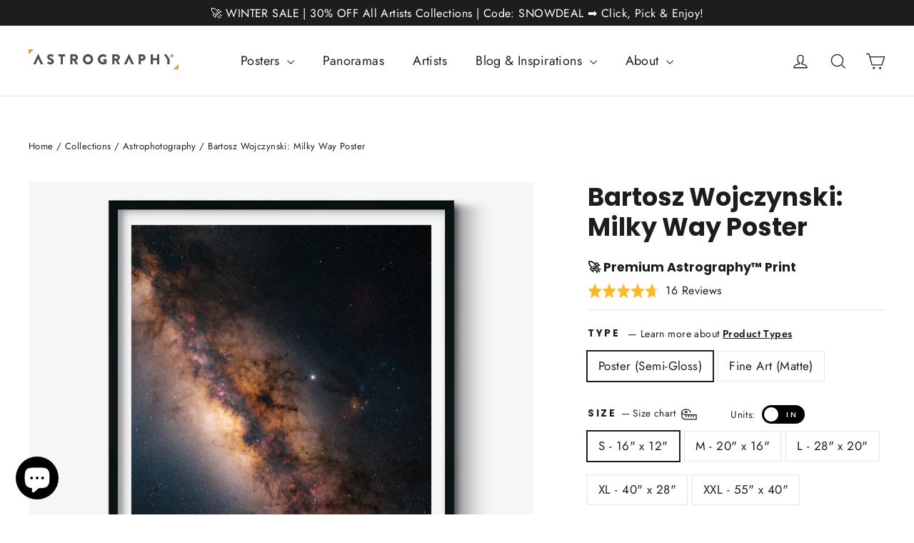

--- FILE ---
content_type: text/html; charset=utf-8
request_url: https://astrography.com/collections/astrophotography/products/milky-way
body_size: 73189
content:
<!doctype html>
<html class="no-js" lang="en" dir="ltr">
<head>
  
  <meta charset="utf-8">
  <meta http-equiv="X-UA-Compatible" content="IE=edge,chrome=1">
  <meta name="viewport" content="width=device-width,initial-scale=1">
  <meta name="theme-color" content="#111111">
  <link rel="canonical" href="https://astrography.com/products/milky-way">
  <link rel="preconnect" href="https://cdn.shopify.com" crossorigin>
  <link rel="preconnect" href="https://fonts.shopifycdn.com" crossorigin>
  <link rel="dns-prefetch" href="https://productreviews.shopifycdn.com">
  <link rel="dns-prefetch" href="https://ajax.googleapis.com">
  <link rel="dns-prefetch" href="https://maps.googleapis.com">
  <link rel="dns-prefetch" href="https://maps.gstatic.com"><link rel="shortcut icon" href="files/favicon.png" type="image/png" /><title>Bartosz Wojczynski: Milky Way from Namibia
&ndash; Astrography
</title>
<meta name="description" content="Discover &quot;Milky Way&quot; by Bartosz Wojczyński: a stunning mosaic of our galaxy&#39;s center, captured in pristine clarity under Namibia&#39;s untouched night skies."><meta property="og:site_name" content="Astrography">
  <meta property="og:url" content="https://astrography.com/products/milky-way">
  <meta property="og:title" content="Bartosz Wojczynski: Milky Way Poster">
  <meta property="og:type" content="product">
  <meta property="og:description" content="Discover &quot;Milky Way&quot; by Bartosz Wojczyński: a stunning mosaic of our galaxy&#39;s center, captured in pristine clarity under Namibia&#39;s untouched night skies."><meta property="og:image" content="http://astrography.com/cdn/shop/files/milky-way-1_Thumbnail_Poster.webp?v=1693751737">
    <meta property="og:image:secure_url" content="https://astrography.com/cdn/shop/files/milky-way-1_Thumbnail_Poster.webp?v=1693751737">
    <meta property="og:image:width" content="2165">
    <meta property="og:image:height" content="2165"><meta name="twitter:site" content="@https://x.com/astrography_com">
  <meta name="twitter:card" content="summary_large_image">
  <meta name="twitter:title" content="Bartosz Wojczynski: Milky Way Poster">
  <meta name="twitter:description" content="Discover &quot;Milky Way&quot; by Bartosz Wojczyński: a stunning mosaic of our galaxy&#39;s center, captured in pristine clarity under Namibia&#39;s untouched night skies.">

    <script type="application/ld+json">
        {
            "@context": "http://schema.org/",
            "@type": "Product",
            "name": "Bartosz Wojczynski: Milky Way Poster",
            "image": "https:files/milky-way-1_Thumbnail_Poster.webp",
            "description": "Milky Way from Namibia by Bartosz Wojczynski\nThis mesmerizing image captures the vivid center of the Milky Way in stunning detail, rendered through a meticulous mosaic of six frames.\nShot in the unblemished night skies of the Namibian desert, away from any light pollution, this image unveils the mystical beauty of our cosmos like never before.\nPerfect for astronomy enthusiasts and art aficionados alike, this awe-inspiring piece will be a stellar addition to your collection, bringing the enchantment of the universe into your space.\nPhoto details\n\n\nDate \u0026amp; Time: 2019 July 7th; 00:57 ~ 01:31 CAT\n\nLocation: Tivoli Astro-Farm, Namibia\n\nOptics: Sigma A 50mm F1.4 DG HSM\n\nCamera: Nikon D810A\n\nMount: iOptron CEM25P\n\nTripod: Avalon T-Pod 90\n\nGuider\n\nLacerta MGEN II\nZWO 30\/120 guide scope\n\n\n\nComposition: 6 pane mosaic (3 columns, 2 rows)\n\nExposure\n\n5 minutes per pane\n50 mm, f\/2.8, ISO 800\n30 minutes total\n\n\n\nCalibration\n\n40 bias frames\n40 flat frames\n\n\n\nProcessing\n\nDeepSkyStacker: calibrate\nMicrosoft ICE: compose mosaic\nAdobe Photoshop CC: subtract skylight, ACR filter\n\n\n\n \nAuthor of the photo: Bartosz Wojczyński\nAstronomy lover with over ten years of experience in the field of astrophotography. Winner of many prestigious awards, incl. Astrobin Image of the Day and NASA APOD (Astronomy Picture of the Day). Organizer of astrophotographic expeditions to the darkest places on our planet. Bartosz appreciates versatility and diversity – his photographic output includes both deep sky photos, extreme close-ups of the moon, and astroscapes that show the beauty of outer space in a wide field. On a daily basis he works as a specialist in image processing and 3D graphics.",
            "mpn": "6259743981753",
            "brand": {
                "@type": "Brand",
                "name": "Bartosz Wojczyński"
            },
            "offers": {
                "@type": "Offer",
                "priceCurrency": "USD",
                "price": "59.00",
                "availability": "InStock",
                "seller": {
                    "@type": "Organization",
                    "name": "Astrography"
                }
            }
            
                ,"aggregateRating": {
                    "@type": "AggregateRating",
                    "ratingValue": "4.7",
                    "ratingCount": "16"
                }
            
        }
    </script>


<style data-shopify>@font-face {
  font-family: Poppins;
  font-weight: 700;
  font-style: normal;
  font-display: swap;
  src: url("//astrography.com/cdn/fonts/poppins/poppins_n7.56758dcf284489feb014a026f3727f2f20a54626.woff2") format("woff2"),
       url("//astrography.com/cdn/fonts/poppins/poppins_n7.f34f55d9b3d3205d2cd6f64955ff4b36f0cfd8da.woff") format("woff");
}

  @font-face {
  font-family: Jost;
  font-weight: 400;
  font-style: normal;
  font-display: swap;
  src: url("//astrography.com/cdn/fonts/jost/jost_n4.d47a1b6347ce4a4c9f437608011273009d91f2b7.woff2") format("woff2"),
       url("//astrography.com/cdn/fonts/jost/jost_n4.791c46290e672b3f85c3d1c651ef2efa3819eadd.woff") format("woff");
}


  @font-face {
  font-family: Jost;
  font-weight: 600;
  font-style: normal;
  font-display: swap;
  src: url("//astrography.com/cdn/fonts/jost/jost_n6.ec1178db7a7515114a2d84e3dd680832b7af8b99.woff2") format("woff2"),
       url("//astrography.com/cdn/fonts/jost/jost_n6.b1178bb6bdd3979fef38e103a3816f6980aeaff9.woff") format("woff");
}

  @font-face {
  font-family: Jost;
  font-weight: 400;
  font-style: italic;
  font-display: swap;
  src: url("//astrography.com/cdn/fonts/jost/jost_i4.b690098389649750ada222b9763d55796c5283a5.woff2") format("woff2"),
       url("//astrography.com/cdn/fonts/jost/jost_i4.fd766415a47e50b9e391ae7ec04e2ae25e7e28b0.woff") format("woff");
}

  @font-face {
  font-family: Jost;
  font-weight: 600;
  font-style: italic;
  font-display: swap;
  src: url("//astrography.com/cdn/fonts/jost/jost_i6.9af7e5f39e3a108c08f24047a4276332d9d7b85e.woff2") format("woff2"),
       url("//astrography.com/cdn/fonts/jost/jost_i6.2bf310262638f998ed206777ce0b9a3b98b6fe92.woff") format("woff");
}

</style><link href="//astrography.com/cdn/shop/t/30/assets/theme.css?v=6983143197659736991741129797" rel="stylesheet" type="text/css" media="all" />
<style data-shopify>:root {
    --typeHeaderPrimary: Poppins;
    --typeHeaderFallback: sans-serif;
    --typeHeaderSize: 35px;
    --typeHeaderWeight: 700;
    --typeHeaderLineHeight: 1.2;
    --typeHeaderSpacing: 0.0em;

    --typeBasePrimary:Jost;
    --typeBaseFallback:sans-serif;
    --typeBaseSize: 17px;
    --typeBaseWeight: 400;
    --typeBaseLineHeight: 1.6;
    --typeBaseSpacing: 0.025em;

    --iconWeight: 3px;
    --iconLinecaps: miter;
  }

  
.collection-hero__content:before,
  .hero__image-wrapper:before,
  .hero__media:before {
    background-image: linear-gradient(to bottom, rgba(0, 0, 0, 0.0) 0%, rgba(0, 0, 0, 0.0) 40%, rgba(0, 0, 0, 0.62) 100%);
  }

  .skrim__item-content .skrim__overlay:after {
    background-image: linear-gradient(to bottom, rgba(0, 0, 0, 0.0) 30%, rgba(0, 0, 0, 0.62) 100%);
  }

  .placeholder-content {
    background-image: linear-gradient(100deg, #ffffff 40%, #f7f7f7 63%, #ffffff 79%);
  }</style><script>
    document.documentElement.className = document.documentElement.className.replace('no-js', 'js');

    window.theme = window.theme || {};
    theme.routes = {
      home: "/",
      cart: "/cart.js",
      cartPage: "/cart",
      cartAdd: "/cart/add.js",
      cartChange: "/cart/change.js",
      search: "/search",
      predictiveSearch: "/search/suggest"
    };
    theme.strings = {
      soldOut: "Sold Out",
      unavailable: "Unavailable",
      inStockLabel: "In stock, ready to ship",
      oneStockLabel: "Low stock - [count] item left",
      otherStockLabel: "Low stock - [count] items left",
      willNotShipUntil: "Ready to ship [date]",
      willBeInStockAfter: "Back in stock [date]",
      waitingForStock: "Inventory on the way",
      cartSavings: "You're saving [savings]",
      cartEmpty: "Your cart is currently empty.",
      cartTermsConfirmation: "You must agree with the terms and conditions of sales to check out",
      searchCollections: "Collections",
      searchPages: "Pages",
      searchArticles: "Articles",
      maxQuantity: "You can only have [quantity] of [title] in your cart."
    };
    theme.settings = {
      cartType: "drawer",
      isCustomerTemplate: false,
      moneyFormat: "\u003cspan class=money\u003e${{amount}}\u003c\/span\u003e",
      predictiveSearch: true,
      predictiveSearchType: "product",
      quickView: false,
      themeName: 'Motion',
      themeVersion: "10.3.2"
    };
  </script>

  <script>window.performance && window.performance.mark && window.performance.mark('shopify.content_for_header.start');</script><meta name="google-site-verification" content="7wJGSafi-TcVFGg3ywmqLDiDWN009VTCyRunpt0vQ-Y">
<meta id="shopify-digital-wallet" name="shopify-digital-wallet" content="/52228620473/digital_wallets/dialog">
<meta name="shopify-checkout-api-token" content="270d90008bdffc2abed83e6706ab6827">
<meta id="in-context-paypal-metadata" data-shop-id="52228620473" data-venmo-supported="false" data-environment="production" data-locale="en_US" data-paypal-v4="true" data-currency="USD">
<link rel="alternate" hreflang="x-default" href="https://astrography.com/products/milky-way">
<link rel="alternate" hreflang="en" href="https://astrography.com/products/milky-way">
<link rel="alternate" hreflang="pl-PL" href="https://astrography.com/pl-pl/products/milky-way">
<link rel="alternate" type="application/json+oembed" href="https://astrography.com/products/milky-way.oembed">
<script async="async" src="/checkouts/internal/preloads.js?locale=en-US"></script>
<link rel="preconnect" href="https://shop.app" crossorigin="anonymous">
<script async="async" src="https://shop.app/checkouts/internal/preloads.js?locale=en-US&shop_id=52228620473" crossorigin="anonymous"></script>
<script id="apple-pay-shop-capabilities" type="application/json">{"shopId":52228620473,"countryCode":"PL","currencyCode":"USD","merchantCapabilities":["supports3DS"],"merchantId":"gid:\/\/shopify\/Shop\/52228620473","merchantName":"Astrography","requiredBillingContactFields":["postalAddress","email","phone"],"requiredShippingContactFields":["postalAddress","email","phone"],"shippingType":"shipping","supportedNetworks":["visa","masterCard","amex"],"total":{"type":"pending","label":"Astrography","amount":"1.00"},"shopifyPaymentsEnabled":true,"supportsSubscriptions":true}</script>
<script id="shopify-features" type="application/json">{"accessToken":"270d90008bdffc2abed83e6706ab6827","betas":["rich-media-storefront-analytics"],"domain":"astrography.com","predictiveSearch":true,"shopId":52228620473,"locale":"en"}</script>
<script>var Shopify = Shopify || {};
Shopify.shop = "astrography.myshopify.com";
Shopify.locale = "en";
Shopify.currency = {"active":"USD","rate":"1.0"};
Shopify.country = "US";
Shopify.theme = {"name":"Astrography 3.0 - v. 1.8 US","id":178698846532,"schema_name":"Motion","schema_version":"10.3.2","theme_store_id":847,"role":"main"};
Shopify.theme.handle = "null";
Shopify.theme.style = {"id":null,"handle":null};
Shopify.cdnHost = "astrography.com/cdn";
Shopify.routes = Shopify.routes || {};
Shopify.routes.root = "/";</script>
<script type="module">!function(o){(o.Shopify=o.Shopify||{}).modules=!0}(window);</script>
<script>!function(o){function n(){var o=[];function n(){o.push(Array.prototype.slice.apply(arguments))}return n.q=o,n}var t=o.Shopify=o.Shopify||{};t.loadFeatures=n(),t.autoloadFeatures=n()}(window);</script>
<script>
  window.ShopifyPay = window.ShopifyPay || {};
  window.ShopifyPay.apiHost = "shop.app\/pay";
  window.ShopifyPay.redirectState = null;
</script>
<script id="shop-js-analytics" type="application/json">{"pageType":"product"}</script>
<script defer="defer" async type="module" src="//astrography.com/cdn/shopifycloud/shop-js/modules/v2/client.init-shop-cart-sync_BT-GjEfc.en.esm.js"></script>
<script defer="defer" async type="module" src="//astrography.com/cdn/shopifycloud/shop-js/modules/v2/chunk.common_D58fp_Oc.esm.js"></script>
<script defer="defer" async type="module" src="//astrography.com/cdn/shopifycloud/shop-js/modules/v2/chunk.modal_xMitdFEc.esm.js"></script>
<script type="module">
  await import("//astrography.com/cdn/shopifycloud/shop-js/modules/v2/client.init-shop-cart-sync_BT-GjEfc.en.esm.js");
await import("//astrography.com/cdn/shopifycloud/shop-js/modules/v2/chunk.common_D58fp_Oc.esm.js");
await import("//astrography.com/cdn/shopifycloud/shop-js/modules/v2/chunk.modal_xMitdFEc.esm.js");

  window.Shopify.SignInWithShop?.initShopCartSync?.({"fedCMEnabled":true,"windoidEnabled":true});

</script>
<script>
  window.Shopify = window.Shopify || {};
  if (!window.Shopify.featureAssets) window.Shopify.featureAssets = {};
  window.Shopify.featureAssets['shop-js'] = {"shop-cart-sync":["modules/v2/client.shop-cart-sync_DZOKe7Ll.en.esm.js","modules/v2/chunk.common_D58fp_Oc.esm.js","modules/v2/chunk.modal_xMitdFEc.esm.js"],"init-fed-cm":["modules/v2/client.init-fed-cm_B6oLuCjv.en.esm.js","modules/v2/chunk.common_D58fp_Oc.esm.js","modules/v2/chunk.modal_xMitdFEc.esm.js"],"shop-cash-offers":["modules/v2/client.shop-cash-offers_D2sdYoxE.en.esm.js","modules/v2/chunk.common_D58fp_Oc.esm.js","modules/v2/chunk.modal_xMitdFEc.esm.js"],"shop-login-button":["modules/v2/client.shop-login-button_QeVjl5Y3.en.esm.js","modules/v2/chunk.common_D58fp_Oc.esm.js","modules/v2/chunk.modal_xMitdFEc.esm.js"],"pay-button":["modules/v2/client.pay-button_DXTOsIq6.en.esm.js","modules/v2/chunk.common_D58fp_Oc.esm.js","modules/v2/chunk.modal_xMitdFEc.esm.js"],"shop-button":["modules/v2/client.shop-button_DQZHx9pm.en.esm.js","modules/v2/chunk.common_D58fp_Oc.esm.js","modules/v2/chunk.modal_xMitdFEc.esm.js"],"avatar":["modules/v2/client.avatar_BTnouDA3.en.esm.js"],"init-windoid":["modules/v2/client.init-windoid_CR1B-cfM.en.esm.js","modules/v2/chunk.common_D58fp_Oc.esm.js","modules/v2/chunk.modal_xMitdFEc.esm.js"],"init-shop-for-new-customer-accounts":["modules/v2/client.init-shop-for-new-customer-accounts_C_vY_xzh.en.esm.js","modules/v2/client.shop-login-button_QeVjl5Y3.en.esm.js","modules/v2/chunk.common_D58fp_Oc.esm.js","modules/v2/chunk.modal_xMitdFEc.esm.js"],"init-shop-email-lookup-coordinator":["modules/v2/client.init-shop-email-lookup-coordinator_BI7n9ZSv.en.esm.js","modules/v2/chunk.common_D58fp_Oc.esm.js","modules/v2/chunk.modal_xMitdFEc.esm.js"],"init-shop-cart-sync":["modules/v2/client.init-shop-cart-sync_BT-GjEfc.en.esm.js","modules/v2/chunk.common_D58fp_Oc.esm.js","modules/v2/chunk.modal_xMitdFEc.esm.js"],"shop-toast-manager":["modules/v2/client.shop-toast-manager_DiYdP3xc.en.esm.js","modules/v2/chunk.common_D58fp_Oc.esm.js","modules/v2/chunk.modal_xMitdFEc.esm.js"],"init-customer-accounts":["modules/v2/client.init-customer-accounts_D9ZNqS-Q.en.esm.js","modules/v2/client.shop-login-button_QeVjl5Y3.en.esm.js","modules/v2/chunk.common_D58fp_Oc.esm.js","modules/v2/chunk.modal_xMitdFEc.esm.js"],"init-customer-accounts-sign-up":["modules/v2/client.init-customer-accounts-sign-up_iGw4briv.en.esm.js","modules/v2/client.shop-login-button_QeVjl5Y3.en.esm.js","modules/v2/chunk.common_D58fp_Oc.esm.js","modules/v2/chunk.modal_xMitdFEc.esm.js"],"shop-follow-button":["modules/v2/client.shop-follow-button_CqMgW2wH.en.esm.js","modules/v2/chunk.common_D58fp_Oc.esm.js","modules/v2/chunk.modal_xMitdFEc.esm.js"],"checkout-modal":["modules/v2/client.checkout-modal_xHeaAweL.en.esm.js","modules/v2/chunk.common_D58fp_Oc.esm.js","modules/v2/chunk.modal_xMitdFEc.esm.js"],"shop-login":["modules/v2/client.shop-login_D91U-Q7h.en.esm.js","modules/v2/chunk.common_D58fp_Oc.esm.js","modules/v2/chunk.modal_xMitdFEc.esm.js"],"lead-capture":["modules/v2/client.lead-capture_BJmE1dJe.en.esm.js","modules/v2/chunk.common_D58fp_Oc.esm.js","modules/v2/chunk.modal_xMitdFEc.esm.js"],"payment-terms":["modules/v2/client.payment-terms_Ci9AEqFq.en.esm.js","modules/v2/chunk.common_D58fp_Oc.esm.js","modules/v2/chunk.modal_xMitdFEc.esm.js"]};
</script>
<script>(function() {
  var isLoaded = false;
  function asyncLoad() {
    if (isLoaded) return;
    isLoaded = true;
    var urls = ["https:\/\/easygdpr.b-cdn.net\/v\/1553540745\/gdpr.min.js?shop=astrography.myshopify.com","https:\/\/d3hw6dc1ow8pp2.cloudfront.net\/reviewsWidget.min.js?shop=astrography.myshopify.com","https:\/\/cdn-bundler.nice-team.net\/app\/js\/bundler.js?shop=astrography.myshopify.com"];
    for (var i = 0; i < urls.length; i++) {
      var s = document.createElement('script');
      s.type = 'text/javascript';
      s.async = true;
      s.src = urls[i];
      var x = document.getElementsByTagName('script')[0];
      x.parentNode.insertBefore(s, x);
    }
  };
  if(window.attachEvent) {
    window.attachEvent('onload', asyncLoad);
  } else {
    window.addEventListener('load', asyncLoad, false);
  }
})();</script>
<script id="__st">var __st={"a":52228620473,"offset":3600,"reqid":"2f809da5-c4a0-4d2e-a28b-6515b31b0f0d-1769307449","pageurl":"astrography.com\/collections\/astrophotography\/products\/milky-way","u":"26dcba564b66","p":"product","rtyp":"product","rid":6259743981753};</script>
<script>window.ShopifyPaypalV4VisibilityTracking = true;</script>
<script id="captcha-bootstrap">!function(){'use strict';const t='contact',e='account',n='new_comment',o=[[t,t],['blogs',n],['comments',n],[t,'customer']],c=[[e,'customer_login'],[e,'guest_login'],[e,'recover_customer_password'],[e,'create_customer']],r=t=>t.map((([t,e])=>`form[action*='/${t}']:not([data-nocaptcha='true']) input[name='form_type'][value='${e}']`)).join(','),a=t=>()=>t?[...document.querySelectorAll(t)].map((t=>t.form)):[];function s(){const t=[...o],e=r(t);return a(e)}const i='password',u='form_key',d=['recaptcha-v3-token','g-recaptcha-response','h-captcha-response',i],f=()=>{try{return window.sessionStorage}catch{return}},m='__shopify_v',_=t=>t.elements[u];function p(t,e,n=!1){try{const o=window.sessionStorage,c=JSON.parse(o.getItem(e)),{data:r}=function(t){const{data:e,action:n}=t;return t[m]||n?{data:e,action:n}:{data:t,action:n}}(c);for(const[e,n]of Object.entries(r))t.elements[e]&&(t.elements[e].value=n);n&&o.removeItem(e)}catch(o){console.error('form repopulation failed',{error:o})}}const l='form_type',E='cptcha';function T(t){t.dataset[E]=!0}const w=window,h=w.document,L='Shopify',v='ce_forms',y='captcha';let A=!1;((t,e)=>{const n=(g='f06e6c50-85a8-45c8-87d0-21a2b65856fe',I='https://cdn.shopify.com/shopifycloud/storefront-forms-hcaptcha/ce_storefront_forms_captcha_hcaptcha.v1.5.2.iife.js',D={infoText:'Protected by hCaptcha',privacyText:'Privacy',termsText:'Terms'},(t,e,n)=>{const o=w[L][v],c=o.bindForm;if(c)return c(t,g,e,D).then(n);var r;o.q.push([[t,g,e,D],n]),r=I,A||(h.body.append(Object.assign(h.createElement('script'),{id:'captcha-provider',async:!0,src:r})),A=!0)});var g,I,D;w[L]=w[L]||{},w[L][v]=w[L][v]||{},w[L][v].q=[],w[L][y]=w[L][y]||{},w[L][y].protect=function(t,e){n(t,void 0,e),T(t)},Object.freeze(w[L][y]),function(t,e,n,w,h,L){const[v,y,A,g]=function(t,e,n){const i=e?o:[],u=t?c:[],d=[...i,...u],f=r(d),m=r(i),_=r(d.filter((([t,e])=>n.includes(e))));return[a(f),a(m),a(_),s()]}(w,h,L),I=t=>{const e=t.target;return e instanceof HTMLFormElement?e:e&&e.form},D=t=>v().includes(t);t.addEventListener('submit',(t=>{const e=I(t);if(!e)return;const n=D(e)&&!e.dataset.hcaptchaBound&&!e.dataset.recaptchaBound,o=_(e),c=g().includes(e)&&(!o||!o.value);(n||c)&&t.preventDefault(),c&&!n&&(function(t){try{if(!f())return;!function(t){const e=f();if(!e)return;const n=_(t);if(!n)return;const o=n.value;o&&e.removeItem(o)}(t);const e=Array.from(Array(32),(()=>Math.random().toString(36)[2])).join('');!function(t,e){_(t)||t.append(Object.assign(document.createElement('input'),{type:'hidden',name:u})),t.elements[u].value=e}(t,e),function(t,e){const n=f();if(!n)return;const o=[...t.querySelectorAll(`input[type='${i}']`)].map((({name:t})=>t)),c=[...d,...o],r={};for(const[a,s]of new FormData(t).entries())c.includes(a)||(r[a]=s);n.setItem(e,JSON.stringify({[m]:1,action:t.action,data:r}))}(t,e)}catch(e){console.error('failed to persist form',e)}}(e),e.submit())}));const S=(t,e)=>{t&&!t.dataset[E]&&(n(t,e.some((e=>e===t))),T(t))};for(const o of['focusin','change'])t.addEventListener(o,(t=>{const e=I(t);D(e)&&S(e,y())}));const B=e.get('form_key'),M=e.get(l),P=B&&M;t.addEventListener('DOMContentLoaded',(()=>{const t=y();if(P)for(const e of t)e.elements[l].value===M&&p(e,B);[...new Set([...A(),...v().filter((t=>'true'===t.dataset.shopifyCaptcha))])].forEach((e=>S(e,t)))}))}(h,new URLSearchParams(w.location.search),n,t,e,['guest_login'])})(!0,!0)}();</script>
<script integrity="sha256-4kQ18oKyAcykRKYeNunJcIwy7WH5gtpwJnB7kiuLZ1E=" data-source-attribution="shopify.loadfeatures" defer="defer" src="//astrography.com/cdn/shopifycloud/storefront/assets/storefront/load_feature-a0a9edcb.js" crossorigin="anonymous"></script>
<script crossorigin="anonymous" defer="defer" src="//astrography.com/cdn/shopifycloud/storefront/assets/shopify_pay/storefront-65b4c6d7.js?v=20250812"></script>
<script data-source-attribution="shopify.dynamic_checkout.dynamic.init">var Shopify=Shopify||{};Shopify.PaymentButton=Shopify.PaymentButton||{isStorefrontPortableWallets:!0,init:function(){window.Shopify.PaymentButton.init=function(){};var t=document.createElement("script");t.src="https://astrography.com/cdn/shopifycloud/portable-wallets/latest/portable-wallets.en.js",t.type="module",document.head.appendChild(t)}};
</script>
<script data-source-attribution="shopify.dynamic_checkout.buyer_consent">
  function portableWalletsHideBuyerConsent(e){var t=document.getElementById("shopify-buyer-consent"),n=document.getElementById("shopify-subscription-policy-button");t&&n&&(t.classList.add("hidden"),t.setAttribute("aria-hidden","true"),n.removeEventListener("click",e))}function portableWalletsShowBuyerConsent(e){var t=document.getElementById("shopify-buyer-consent"),n=document.getElementById("shopify-subscription-policy-button");t&&n&&(t.classList.remove("hidden"),t.removeAttribute("aria-hidden"),n.addEventListener("click",e))}window.Shopify?.PaymentButton&&(window.Shopify.PaymentButton.hideBuyerConsent=portableWalletsHideBuyerConsent,window.Shopify.PaymentButton.showBuyerConsent=portableWalletsShowBuyerConsent);
</script>
<script>
  function portableWalletsCleanup(e){e&&e.src&&console.error("Failed to load portable wallets script "+e.src);var t=document.querySelectorAll("shopify-accelerated-checkout .shopify-payment-button__skeleton, shopify-accelerated-checkout-cart .wallet-cart-button__skeleton"),e=document.getElementById("shopify-buyer-consent");for(let e=0;e<t.length;e++)t[e].remove();e&&e.remove()}function portableWalletsNotLoadedAsModule(e){e instanceof ErrorEvent&&"string"==typeof e.message&&e.message.includes("import.meta")&&"string"==typeof e.filename&&e.filename.includes("portable-wallets")&&(window.removeEventListener("error",portableWalletsNotLoadedAsModule),window.Shopify.PaymentButton.failedToLoad=e,"loading"===document.readyState?document.addEventListener("DOMContentLoaded",window.Shopify.PaymentButton.init):window.Shopify.PaymentButton.init())}window.addEventListener("error",portableWalletsNotLoadedAsModule);
</script>

<script type="module" src="https://astrography.com/cdn/shopifycloud/portable-wallets/latest/portable-wallets.en.js" onError="portableWalletsCleanup(this)" crossorigin="anonymous"></script>
<script nomodule>
  document.addEventListener("DOMContentLoaded", portableWalletsCleanup);
</script>

<script id='scb4127' type='text/javascript' async='' src='https://astrography.com/cdn/shopifycloud/privacy-banner/storefront-banner.js'></script><link id="shopify-accelerated-checkout-styles" rel="stylesheet" media="screen" href="https://astrography.com/cdn/shopifycloud/portable-wallets/latest/accelerated-checkout-backwards-compat.css" crossorigin="anonymous">
<style id="shopify-accelerated-checkout-cart">
        #shopify-buyer-consent {
  margin-top: 1em;
  display: inline-block;
  width: 100%;
}

#shopify-buyer-consent.hidden {
  display: none;
}

#shopify-subscription-policy-button {
  background: none;
  border: none;
  padding: 0;
  text-decoration: underline;
  font-size: inherit;
  cursor: pointer;
}

#shopify-subscription-policy-button::before {
  box-shadow: none;
}

      </style>

<script>window.performance && window.performance.mark && window.performance.mark('shopify.content_for_header.end');</script>

  <script src="//astrography.com/cdn/shop/t/30/assets/vendor-scripts-v14.js" defer="defer"></script><link rel="stylesheet" href="//astrography.com/cdn/shop/t/30/assets/country-flags.css"><script src="//astrography.com/cdn/shop/t/30/assets/theme.js?v=58828841418659006001741129720" defer="defer"></script>

<!-- Hotjar Tracking Code for Astrography -->
<script>
    (function(h,o,t,j,a,r){
        h.hj=h.hj||function(){(h.hj.q=h.hj.q||[]).push(arguments)};
        h._hjSettings={hjid:3852779,hjsv:6};
        a=o.getElementsByTagName('head')[0];
        r=o.createElement('script');r.async=1;
        r.src=t+h._hjSettings.hjid+j+h._hjSettings.hjsv;
        a.appendChild(r);
    })(window,document,'https://static.hotjar.com/c/hotjar-','.js?sv=');
</script>
  



<!-- BEGIN app block: shopify://apps/essential-announcer/blocks/app-embed/93b5429f-c8d6-4c33-ae14-250fd84f361b --><script>
  
    window.essentialAnnouncementConfigs = [];
  
  window.essentialAnnouncementMeta = {
    productCollections: [{"id":634864042308,"handle":"all-1","title":"all","updated_at":"2026-01-24T13:05:51+01:00","body_html":"","published_at":"2024-11-14T14:10:58+01:00","sort_order":"alpha-desc","template_suffix":"","disjunctive":false,"rules":[{"column":"title","relation":"not_equals","condition":"Shipping Assurance"},{"column":"type","relation":"not_equals","condition":"ShipWill"}],"published_scope":"global"},{"id":600290492740,"handle":"all-astrophotography","title":"All Astrophotography","updated_at":"2026-01-24T13:05:51+01:00","body_html":"","published_at":"2023-04-08T14:26:34+02:00","sort_order":"best-selling","template_suffix":"","disjunctive":false,"rules":[{"column":"tag","relation":"equals","condition":"Astrophotography"}],"published_scope":"global"},{"id":601068667204,"handle":"all-posters-1","title":"All Posters","updated_at":"2026-01-24T13:05:51+01:00","body_html":"","published_at":"2023-04-23T22:04:38+02:00","sort_order":"best-selling","template_suffix":"","disjunctive":false,"rules":[{"column":"tag","relation":"equals","condition":"Poster"}],"published_scope":"global","image":{"created_at":"2023-04-23T22:04:36+02:00","alt":null,"width":2000,"height":1125,"src":"\/\/astrography.com\/cdn\/shop\/collections\/AG-Wall_1_-_visual.jpg?v=1682280278"}},{"id":656672751940,"handle":"astrography-artists-artwork","title":"Astrography Artists Artwork","updated_at":"2026-01-24T13:05:51+01:00","body_html":"","published_at":"2026-01-20T10:03:28+01:00","sort_order":"best-selling","template_suffix":"","disjunctive":true,"rules":[{"column":"vendor","relation":"equals","condition":"Adam Jesionkiewicz"},{"column":"vendor","relation":"equals","condition":"Bartosz Wojczyński"},{"column":"vendor","relation":"equals","condition":"Bogdan Jarzyna"},{"column":"vendor","relation":"equals","condition":"Chris Willocks"},{"column":"vendor","relation":"equals","condition":"Damian Peach"},{"column":"vendor","relation":"equals","condition":"Dariusz Orlicz"},{"column":"vendor","relation":"equals","condition":"Eleanor Lutz"},{"column":"vendor","relation":"equals","condition":"Gerald Rhemann"},{"column":"vendor","relation":"equals","condition":"Justin Van Genderen"},{"column":"vendor","relation":"equals","condition":"Lionel Majzik"},{"column":"vendor","relation":"equals","condition":"Logan Carpenter"},{"column":"vendor","relation":"equals","condition":"Maciej Rebisz"},{"column":"vendor","relation":"equals","condition":"Maciej Woloszka"},{"column":"vendor","relation":"equals","condition":"Marcin Hałaczkiewicz"},{"column":"vendor","relation":"equals","condition":"Marcin Zajac"},{"column":"vendor","relation":"equals","condition":"Marzena Rogozińska"},{"column":"vendor","relation":"equals","condition":"Melodysheep"},{"column":"vendor","relation":"equals","condition":"Matteo Strassera"},{"column":"vendor","relation":"equals","condition":"Pablo Carlos Budassi"},{"column":"vendor","relation":"equals","condition":"Paweł Radomski"},{"column":"vendor","relation":"equals","condition":"Przemysław Ząbczyk"},{"column":"vendor","relation":"equals","condition":"Robert Gendler"},{"column":"vendor","relation":"equals","condition":"Rod Prazeres"},{"column":"vendor","relation":"equals","condition":"Stefan Lenz"},{"column":"vendor","relation":"equals","condition":"Steve Leonard"},{"column":"vendor","relation":"equals","condition":"Łukasz Remkowicz"},{"column":"vendor","relation":"equals","condition":"Łukasz Sujka"},{"column":"vendor","relation":"equals","condition":"Michael Sidonio"},{"column":"vendor","relation":"equals","condition":"Tobias Roetsch"}],"published_scope":"global"},{"id":402796609765,"handle":"astrophotography","updated_at":"2026-01-24T13:05:51+01:00","published_at":"2022-10-04T16:30:04+02:00","sort_order":"manual","template_suffix":"astrophotography","published_scope":"global","title":"Astrophotography","body_html":"","image":{"created_at":"2022-10-04T16:30:02+02:00","alt":null,"width":3000,"height":3000,"src":"\/\/astrography.com\/cdn\/shop\/collections\/The_Creation_of_the_Cosmos_II_-_Limited_Edition_Fine_Art-1_Thumbnail.jpg?v=1664893803"}},{"id":245538586809,"handle":"cosmic-landscapes","updated_at":"2026-01-24T13:05:51+01:00","published_at":"2021-01-19T09:44:53+01:00","sort_order":"manual","template_suffix":"","published_scope":"global","title":"Astroscapes","body_html":"","image":{"created_at":"2021-01-19T09:44:51+01:00","alt":null,"width":2880,"height":1620,"src":"\/\/astrography.com\/cdn\/shop\/collections\/Mercurius-4-Close1_9fe5f7d3-c777-45f4-ae00-c09ccee7ded6.jpg?v=1611149302"}},{"id":245706948793,"handle":"bartosz-wojczynski","updated_at":"2026-01-24T13:05:51+01:00","published_at":"2021-05-27T11:35:32+02:00","sort_order":"best-selling","template_suffix":"author","published_scope":"global","title":"Bartosz Wojczyński","body_html":"\u003cp\u003e\u003cspan\u003eAstronomy lover with over ten years of experience in the field of astrophotography. Winner of many prestigious awards, incl. Astrobin Image of the Day and NASA APOD (Astronomy Picture of the Day).\u003c\/span\u003e\u003c\/p\u003e\n\u003cp style=\"font-size: 90%; text-align: left;\"\u003eOrganizer of astrophotographic expeditions to the darkest places on our planet. Bartosz appreciates versatility and diversity – his photographic output includes both deep sky photos, extreme close-ups of the moon, and astroscapes that show the beauty of outer space in a wide field. On a daily basis he works as a specialist in image processing and 3D graphics.\u003c\/p\u003e\n\u003cp style=\"font-size: 90%; text-align: left;\"\u003e\u003ciframe title=\"YouTube video player\" src=\"https:\/\/www.youtube.com\/embed\/Rm-ueAufd-Y\" height=\"608\" width=\"1080\" allowfullscreen=\"\" allow=\"accelerometer; autoplay; clipboard-write; encrypted-media; gyroscope; picture-in-picture\" frameborder=\"0\"\u003e\u003c\/iframe\u003e\u003c\/p\u003e","image":{"created_at":"2021-06-23T12:41:39+02:00","alt":null,"width":2000,"height":2000,"src":"\/\/astrography.com\/cdn\/shop\/collections\/Zrzut_ekranu_2021-06-23_o_12.41.02.png?v=1624446003"}},{"id":648501461316,"handle":"discountable-items","title":"Discountable Items","updated_at":"2026-01-24T13:05:51+01:00","body_html":"","published_at":"2025-06-26T16:39:48+02:00","sort_order":"best-selling","template_suffix":"","disjunctive":false,"rules":[{"column":"tag","relation":"equals","condition":"discountable"}],"published_scope":"global"},{"id":606343102788,"handle":"milky-way-images","title":"Milky Way","updated_at":"2026-01-24T13:05:51+01:00","body_html":"","published_at":"2023-08-20T16:35:13+02:00","sort_order":"manual","template_suffix":"","disjunctive":false,"rules":[{"column":"tag","relation":"equals","condition":"Milky Way"}],"published_scope":"global"},{"id":601055134020,"handle":"posters","title":"Posters","updated_at":"2026-01-24T13:05:51+01:00","body_html":"","published_at":"2023-04-23T15:23:03+02:00","sort_order":"best-selling","template_suffix":"posters","disjunctive":false,"rules":[{"column":"tag","relation":"equals","condition":"Poster"}],"published_scope":"global","image":{"created_at":"2023-04-23T15:23:01+02:00","alt":"","width":2000,"height":1125,"src":"\/\/astrography.com\/cdn\/shop\/collections\/Posters.jpg?v=1682259472"}},{"id":404855521509,"handle":"all","title":"Products","updated_at":"2026-01-24T13:05:51+01:00","body_html":"","published_at":"2023-01-11T18:59:27+01:00","sort_order":"alpha-asc","template_suffix":"","disjunctive":false,"rules":[{"column":"type","relation":"not_equals","condition":"mws_apo_generated"}],"published_scope":"global"}],
    productData: {"id":6259743981753,"title":"Bartosz Wojczynski: Milky Way Poster","handle":"milky-way","description":"\u003ch2 data-mce-fragment=\"1\"\u003eMilky Way from Namibia by Bartosz Wojczynski\u003c\/h2\u003e\n\u003cp data-pm-slice=\"1 1 []\"\u003e\u003cstrong\u003eThis mesmerizing image captures the vivid center of the Milky Way in stunning detail, rendered through a meticulous mosaic of six frames\u003c\/strong\u003e.\u003c\/p\u003e\n\u003cp data-pm-slice=\"1 1 []\"\u003eShot in the unblemished night skies of the \u003cstrong\u003eNamibian desert\u003c\/strong\u003e, away from any light pollution, this image unveils the mystical beauty of our cosmos like never before.\u003c\/p\u003e\n\u003cp data-pm-slice=\"1 1 []\"\u003ePerfect for astronomy enthusiasts and art aficionados alike, this awe-inspiring piece will be a stellar addition to your collection, bringing the enchantment of the universe into your space.\u003c\/p\u003e\n\u003ch3 data-pm-slice=\"1 1 []\"\u003ePhoto details\u003c\/h3\u003e\n\u003cul\u003e\n\u003cli\u003e\n\u003cstrong\u003eDate \u0026amp; Time\u003c\/strong\u003e: 2019 July 7th; 00:57 ~ 01:31 CAT\u003c\/li\u003e\n\u003cli\u003e\n\u003cstrong\u003eLocation\u003c\/strong\u003e: Tivoli Astro-Farm, Namibia\u003c\/li\u003e\n\u003cli\u003e\n\u003cstrong\u003eOptics\u003c\/strong\u003e: Sigma A 50mm F1.4 DG HSM\u003c\/li\u003e\n\u003cli\u003e\n\u003cstrong\u003eCamera\u003c\/strong\u003e: Nikon D810A\u003c\/li\u003e\n\u003cli\u003e\n\u003cstrong\u003eMount\u003c\/strong\u003e: iOptron CEM25P\u003c\/li\u003e\n\u003cli\u003e\n\u003cstrong\u003eTripod\u003c\/strong\u003e: Avalon T-Pod 90\u003c\/li\u003e\n\u003cli\u003e\n\u003cstrong\u003eGuider\u003c\/strong\u003e\n\u003cul\u003e\n\u003cli\u003eLacerta MGEN II\u003c\/li\u003e\n\u003cli\u003eZWO 30\/120 guide scope\u003c\/li\u003e\n\u003c\/ul\u003e\n\u003c\/li\u003e\n\u003cli\u003e\n\u003cstrong\u003eComposition\u003c\/strong\u003e: 6 pane mosaic (3 columns, 2 rows)\u003c\/li\u003e\n\u003cli\u003e\n\u003cstrong\u003eExposure\u003c\/strong\u003e\n\u003cul\u003e\n\u003cli\u003e5 minutes per pane\u003c\/li\u003e\n\u003cli\u003e50 mm, f\/2.8, ISO 800\u003c\/li\u003e\n\u003cli\u003e30 minutes total\u003c\/li\u003e\n\u003c\/ul\u003e\n\u003c\/li\u003e\n\u003cli\u003e\n\u003cstrong\u003eCalibration\u003c\/strong\u003e\n\u003cul\u003e\n\u003cli\u003e40 bias frames\u003c\/li\u003e\n\u003cli\u003e40 flat frames\u003c\/li\u003e\n\u003c\/ul\u003e\n\u003c\/li\u003e\n\u003cli\u003e\n\u003cstrong\u003eProcessing\u003c\/strong\u003e\n\u003cul\u003e\n\u003cli\u003eDeepSkyStacker: calibrate\u003c\/li\u003e\n\u003cli\u003eMicrosoft ICE: compose mosaic\u003c\/li\u003e\n\u003cli\u003eAdobe Photoshop CC: subtract skylight, ACR filter\u003c\/li\u003e\n\u003c\/ul\u003e\n\u003c\/li\u003e\n\u003c\/ul\u003e\n\u003cp data-pm-slice=\"1 1 []\"\u003e \u003c\/p\u003e\n\u003ch3 data-mce-fragment=\"1\"\u003eAuthor of the photo: Bartosz Wojczyński\u003c\/h3\u003e\n\u003cp data-mce-fragment=\"1\"\u003eAstronomy lover with over ten years of experience in the field of astrophotography. Winner of many prestigious awards, incl. Astrobin Image of the Day and NASA APOD (Astronomy Picture of the Day). Organizer of astrophotographic expeditions to the darkest places on our planet. Bartosz appreciates versatility and diversity – his photographic output includes both deep sky photos, extreme close-ups of the moon, and astroscapes that show the beauty of outer space in a wide field. On a daily basis he works as a specialist in image processing and 3D graphics.\u003c\/p\u003e","published_at":"2023-10-26T12:49:06+02:00","created_at":"2021-01-24T15:24:42+01:00","vendor":"Bartosz Wojczyński","type":"Print Artwork","tags":["3:2","4:3","Astrophotography","discountable","Milky Way","Portrait","Poster"],"price":5900,"price_min":5900,"price_max":45900,"available":true,"price_varies":true,"compare_at_price":0,"compare_at_price_min":0,"compare_at_price_max":0,"compare_at_price_varies":false,"variants":[{"id":54390511731012,"title":"Poster (Semi-Gloss) \/ S - 40 x 30cm","option1":"Poster (Semi-Gloss)","option2":"S - 40 x 30cm","option3":null,"sku":"Poster-40x30cm","requires_shipping":true,"taxable":true,"featured_image":null,"available":true,"name":"Bartosz Wojczynski: Milky Way Poster - Poster (Semi-Gloss) \/ S - 40 x 30cm","public_title":"Poster (Semi-Gloss) \/ S - 40 x 30cm","options":["Poster (Semi-Gloss)","S - 40 x 30cm"],"price":5900,"weight":300,"compare_at_price":0,"inventory_management":null,"barcode":"","requires_selling_plan":false,"selling_plan_allocations":[]},{"id":54390511763780,"title":"Poster (Semi-Gloss) \/ M - 50 x 40cm","option1":"Poster (Semi-Gloss)","option2":"M - 50 x 40cm","option3":null,"sku":"Poster-50x40cm","requires_shipping":true,"taxable":true,"featured_image":null,"available":true,"name":"Bartosz Wojczynski: Milky Way Poster - Poster (Semi-Gloss) \/ M - 50 x 40cm","public_title":"Poster (Semi-Gloss) \/ M - 50 x 40cm","options":["Poster (Semi-Gloss)","M - 50 x 40cm"],"price":6900,"weight":300,"compare_at_price":0,"inventory_management":null,"barcode":"","requires_selling_plan":false,"selling_plan_allocations":[]},{"id":54390511796548,"title":"Poster (Semi-Gloss) \/ L -  70 x 50cm","option1":"Poster (Semi-Gloss)","option2":"L -  70 x 50cm","option3":null,"sku":"Poster-70x50cm","requires_shipping":true,"taxable":true,"featured_image":null,"available":true,"name":"Bartosz Wojczynski: Milky Way Poster - Poster (Semi-Gloss) \/ L -  70 x 50cm","public_title":"Poster (Semi-Gloss) \/ L -  70 x 50cm","options":["Poster (Semi-Gloss)","L -  70 x 50cm"],"price":7900,"weight":400,"compare_at_price":0,"inventory_management":null,"barcode":"","requires_selling_plan":false,"selling_plan_allocations":[]},{"id":54390511829316,"title":"Poster (Semi-Gloss) \/ XL - 100 x 70cm","option1":"Poster (Semi-Gloss)","option2":"XL - 100 x 70cm","option3":null,"sku":"Poster-100x70cm","requires_shipping":true,"taxable":true,"featured_image":null,"available":true,"name":"Bartosz Wojczynski: Milky Way Poster - Poster (Semi-Gloss) \/ XL - 100 x 70cm","public_title":"Poster (Semi-Gloss) \/ XL - 100 x 70cm","options":["Poster (Semi-Gloss)","XL - 100 x 70cm"],"price":9900,"weight":500,"compare_at_price":0,"inventory_management":null,"barcode":"","requires_selling_plan":false,"selling_plan_allocations":[]},{"id":54390511862084,"title":"Poster (Semi-Gloss) \/ XXL - 140 x 100cm","option1":"Poster (Semi-Gloss)","option2":"XXL - 140 x 100cm","option3":null,"sku":"Poster-140x100cm","requires_shipping":true,"taxable":true,"featured_image":null,"available":true,"name":"Bartosz Wojczynski: Milky Way Poster - Poster (Semi-Gloss) \/ XXL - 140 x 100cm","public_title":"Poster (Semi-Gloss) \/ XXL - 140 x 100cm","options":["Poster (Semi-Gloss)","XXL - 140 x 100cm"],"price":19900,"weight":1200,"compare_at_price":0,"inventory_management":null,"barcode":"","requires_selling_plan":false,"selling_plan_allocations":[]},{"id":54390511894852,"title":"Poster (Semi-Gloss) \/ S - 16\" x 12\"","option1":"Poster (Semi-Gloss)","option2":"S - 16\" x 12\"","option3":null,"sku":"Poster-16x12in","requires_shipping":true,"taxable":true,"featured_image":null,"available":true,"name":"Bartosz Wojczynski: Milky Way Poster - Poster (Semi-Gloss) \/ S - 16\" x 12\"","public_title":"Poster (Semi-Gloss) \/ S - 16\" x 12\"","options":["Poster (Semi-Gloss)","S - 16\" x 12\""],"price":5900,"weight":300,"compare_at_price":0,"inventory_management":null,"barcode":"","requires_selling_plan":false,"selling_plan_allocations":[]},{"id":54390511927620,"title":"Poster (Semi-Gloss) \/ M - 20\" x 16\"","option1":"Poster (Semi-Gloss)","option2":"M - 20\" x 16\"","option3":null,"sku":"Poster-20x16in","requires_shipping":true,"taxable":true,"featured_image":null,"available":true,"name":"Bartosz Wojczynski: Milky Way Poster - Poster (Semi-Gloss) \/ M - 20\" x 16\"","public_title":"Poster (Semi-Gloss) \/ M - 20\" x 16\"","options":["Poster (Semi-Gloss)","M - 20\" x 16\""],"price":6900,"weight":300,"compare_at_price":0,"inventory_management":null,"barcode":"","requires_selling_plan":false,"selling_plan_allocations":[]},{"id":54390511960388,"title":"Poster (Semi-Gloss) \/ L - 28\" x 20\"","option1":"Poster (Semi-Gloss)","option2":"L - 28\" x 20\"","option3":null,"sku":"Poster-28x20in","requires_shipping":true,"taxable":true,"featured_image":null,"available":true,"name":"Bartosz Wojczynski: Milky Way Poster - Poster (Semi-Gloss) \/ L - 28\" x 20\"","public_title":"Poster (Semi-Gloss) \/ L - 28\" x 20\"","options":["Poster (Semi-Gloss)","L - 28\" x 20\""],"price":7900,"weight":400,"compare_at_price":0,"inventory_management":null,"barcode":"","requires_selling_plan":false,"selling_plan_allocations":[]},{"id":54390511993156,"title":"Poster (Semi-Gloss) \/ XL - 40\" x 28\"","option1":"Poster (Semi-Gloss)","option2":"XL - 40\" x 28\"","option3":null,"sku":"Poster-40x28in","requires_shipping":true,"taxable":true,"featured_image":null,"available":true,"name":"Bartosz Wojczynski: Milky Way Poster - Poster (Semi-Gloss) \/ XL - 40\" x 28\"","public_title":"Poster (Semi-Gloss) \/ XL - 40\" x 28\"","options":["Poster (Semi-Gloss)","XL - 40\" x 28\""],"price":9900,"weight":500,"compare_at_price":0,"inventory_management":null,"barcode":"","requires_selling_plan":false,"selling_plan_allocations":[]},{"id":54390512025924,"title":"Poster (Semi-Gloss) \/ XXL - 55\" x 40\"","option1":"Poster (Semi-Gloss)","option2":"XXL - 55\" x 40\"","option3":null,"sku":"Poster-56x40in","requires_shipping":true,"taxable":true,"featured_image":null,"available":true,"name":"Bartosz Wojczynski: Milky Way Poster - Poster (Semi-Gloss) \/ XXL - 55\" x 40\"","public_title":"Poster (Semi-Gloss) \/ XXL - 55\" x 40\"","options":["Poster (Semi-Gloss)","XXL - 55\" x 40\""],"price":19900,"weight":1200,"compare_at_price":0,"inventory_management":null,"barcode":"","requires_selling_plan":false,"selling_plan_allocations":[]},{"id":54390512058692,"title":"Fine Art (Matte) \/ S - 40 x 30cm","option1":"Fine Art (Matte)","option2":"S - 40 x 30cm","option3":null,"sku":"FineArt-40x30cm","requires_shipping":true,"taxable":true,"featured_image":null,"available":true,"name":"Bartosz Wojczynski: Milky Way Poster - Fine Art (Matte) \/ S - 40 x 30cm","public_title":"Fine Art (Matte) \/ S - 40 x 30cm","options":["Fine Art (Matte)","S - 40 x 30cm"],"price":7900,"weight":300,"compare_at_price":0,"inventory_management":null,"barcode":"","requires_selling_plan":false,"selling_plan_allocations":[]},{"id":54390512091460,"title":"Fine Art (Matte) \/ M - 50 x 40cm","option1":"Fine Art (Matte)","option2":"M - 50 x 40cm","option3":null,"sku":"FineArt-50x40cm","requires_shipping":true,"taxable":true,"featured_image":null,"available":true,"name":"Bartosz Wojczynski: Milky Way Poster - Fine Art (Matte) \/ M - 50 x 40cm","public_title":"Fine Art (Matte) \/ M - 50 x 40cm","options":["Fine Art (Matte)","M - 50 x 40cm"],"price":10900,"weight":300,"compare_at_price":0,"inventory_management":null,"barcode":"","requires_selling_plan":false,"selling_plan_allocations":[]},{"id":54390512124228,"title":"Fine Art (Matte) \/ L -  70 x 50cm","option1":"Fine Art (Matte)","option2":"L -  70 x 50cm","option3":null,"sku":"FineArt-70x50cm","requires_shipping":true,"taxable":true,"featured_image":null,"available":true,"name":"Bartosz Wojczynski: Milky Way Poster - Fine Art (Matte) \/ L -  70 x 50cm","public_title":"Fine Art (Matte) \/ L -  70 x 50cm","options":["Fine Art (Matte)","L -  70 x 50cm"],"price":16900,"weight":500,"compare_at_price":0,"inventory_management":null,"barcode":"","requires_selling_plan":false,"selling_plan_allocations":[]},{"id":54390512156996,"title":"Fine Art (Matte) \/ XL - 100 x 70cm","option1":"Fine Art (Matte)","option2":"XL - 100 x 70cm","option3":null,"sku":"FineArt-100x70cm","requires_shipping":true,"taxable":true,"featured_image":null,"available":true,"name":"Bartosz Wojczynski: Milky Way Poster - Fine Art (Matte) \/ XL - 100 x 70cm","public_title":"Fine Art (Matte) \/ XL - 100 x 70cm","options":["Fine Art (Matte)","XL - 100 x 70cm"],"price":22900,"weight":800,"compare_at_price":0,"inventory_management":null,"barcode":"","requires_selling_plan":false,"selling_plan_allocations":[]},{"id":54390512189764,"title":"Fine Art (Matte) \/ XXL - 140 x 100cm","option1":"Fine Art (Matte)","option2":"XXL - 140 x 100cm","option3":null,"sku":"FineArt-140x100cm","requires_shipping":true,"taxable":true,"featured_image":null,"available":true,"name":"Bartosz Wojczynski: Milky Way Poster - Fine Art (Matte) \/ XXL - 140 x 100cm","public_title":"Fine Art (Matte) \/ XXL - 140 x 100cm","options":["Fine Art (Matte)","XXL - 140 x 100cm"],"price":45900,"weight":1200,"compare_at_price":0,"inventory_management":null,"barcode":"","requires_selling_plan":false,"selling_plan_allocations":[]},{"id":54390512222532,"title":"Fine Art (Matte) \/ S - 16\" x 12\"","option1":"Fine Art (Matte)","option2":"S - 16\" x 12\"","option3":null,"sku":"FineArt-16x12in","requires_shipping":true,"taxable":true,"featured_image":null,"available":true,"name":"Bartosz Wojczynski: Milky Way Poster - Fine Art (Matte) \/ S - 16\" x 12\"","public_title":"Fine Art (Matte) \/ S - 16\" x 12\"","options":["Fine Art (Matte)","S - 16\" x 12\""],"price":7900,"weight":300,"compare_at_price":0,"inventory_management":null,"barcode":"","requires_selling_plan":false,"selling_plan_allocations":[]},{"id":54390512255300,"title":"Fine Art (Matte) \/ M - 20\" x 16\"","option1":"Fine Art (Matte)","option2":"M - 20\" x 16\"","option3":null,"sku":"FineArt-20x16in","requires_shipping":true,"taxable":true,"featured_image":null,"available":true,"name":"Bartosz Wojczynski: Milky Way Poster - Fine Art (Matte) \/ M - 20\" x 16\"","public_title":"Fine Art (Matte) \/ M - 20\" x 16\"","options":["Fine Art (Matte)","M - 20\" x 16\""],"price":10900,"weight":300,"compare_at_price":0,"inventory_management":null,"barcode":"","requires_selling_plan":false,"selling_plan_allocations":[]},{"id":54390512288068,"title":"Fine Art (Matte) \/ L - 28\" x 20\"","option1":"Fine Art (Matte)","option2":"L - 28\" x 20\"","option3":null,"sku":"FineArt-28x20in","requires_shipping":true,"taxable":true,"featured_image":null,"available":true,"name":"Bartosz Wojczynski: Milky Way Poster - Fine Art (Matte) \/ L - 28\" x 20\"","public_title":"Fine Art (Matte) \/ L - 28\" x 20\"","options":["Fine Art (Matte)","L - 28\" x 20\""],"price":16900,"weight":500,"compare_at_price":0,"inventory_management":null,"barcode":"","requires_selling_plan":false,"selling_plan_allocations":[]},{"id":54390512320836,"title":"Fine Art (Matte) \/ XL - 40\" x 28\"","option1":"Fine Art (Matte)","option2":"XL - 40\" x 28\"","option3":null,"sku":"FineArt-40x28in","requires_shipping":true,"taxable":true,"featured_image":null,"available":true,"name":"Bartosz Wojczynski: Milky Way Poster - Fine Art (Matte) \/ XL - 40\" x 28\"","public_title":"Fine Art (Matte) \/ XL - 40\" x 28\"","options":["Fine Art (Matte)","XL - 40\" x 28\""],"price":22900,"weight":800,"compare_at_price":0,"inventory_management":null,"barcode":"","requires_selling_plan":false,"selling_plan_allocations":[]},{"id":54390512353604,"title":"Fine Art (Matte) \/ XXL - 55\" x 40\"","option1":"Fine Art (Matte)","option2":"XXL - 55\" x 40\"","option3":null,"sku":"FineArt-55x40in","requires_shipping":true,"taxable":true,"featured_image":null,"available":true,"name":"Bartosz Wojczynski: Milky Way Poster - Fine Art (Matte) \/ XXL - 55\" x 40\"","public_title":"Fine Art (Matte) \/ XXL - 55\" x 40\"","options":["Fine Art (Matte)","XXL - 55\" x 40\""],"price":45900,"weight":1200,"compare_at_price":0,"inventory_management":null,"barcode":"","requires_selling_plan":false,"selling_plan_allocations":[]}],"images":["\/\/astrography.com\/cdn\/shop\/files\/milky-way-1_Thumbnail_Poster.webp?v=1693751737","\/\/astrography.com\/cdn\/shop\/files\/milky-way-2_Girl_panel.webp?v=1693751740","\/\/astrography.com\/cdn\/shop\/files\/milky-way-3_Room1.webp?v=1693751743","\/\/astrography.com\/cdn\/shop\/files\/milky-way-4_Room2.webp?v=1693751745","\/\/astrography.com\/cdn\/shop\/files\/milky-way-5_Room3.webp?v=1693751748","\/\/astrography.com\/cdn\/shop\/files\/milky-way-6_Room1_panel.webp?v=1693751751","\/\/astrography.com\/cdn\/shop\/files\/milky-way-7_Strip_panel.webp?v=1693751754"],"featured_image":"\/\/astrography.com\/cdn\/shop\/files\/milky-way-1_Thumbnail_Poster.webp?v=1693751737","options":["Type","Size"],"media":[{"alt":null,"id":44930232975684,"position":1,"preview_image":{"aspect_ratio":1.0,"height":2165,"width":2165,"src":"\/\/astrography.com\/cdn\/shop\/files\/milky-way-1_Thumbnail_Poster.webp?v=1693751737"},"aspect_ratio":1.0,"height":2165,"media_type":"image","src":"\/\/astrography.com\/cdn\/shop\/files\/milky-way-1_Thumbnail_Poster.webp?v=1693751737","width":2165},{"alt":null,"id":44930233303364,"position":2,"preview_image":{"aspect_ratio":1.0,"height":2165,"width":2165,"src":"\/\/astrography.com\/cdn\/shop\/files\/milky-way-2_Girl_panel.webp?v=1693751740"},"aspect_ratio":1.0,"height":2165,"media_type":"image","src":"\/\/astrography.com\/cdn\/shop\/files\/milky-way-2_Girl_panel.webp?v=1693751740","width":2165},{"alt":null,"id":44930233696580,"position":3,"preview_image":{"aspect_ratio":1.0,"height":2136,"width":2136,"src":"\/\/astrography.com\/cdn\/shop\/files\/milky-way-3_Room1.webp?v=1693751743"},"aspect_ratio":1.0,"height":2136,"media_type":"image","src":"\/\/astrography.com\/cdn\/shop\/files\/milky-way-3_Room1.webp?v=1693751743","width":2136},{"alt":null,"id":44930234188100,"position":4,"preview_image":{"aspect_ratio":1.0,"height":2136,"width":2136,"src":"\/\/astrography.com\/cdn\/shop\/files\/milky-way-4_Room2.webp?v=1693751745"},"aspect_ratio":1.0,"height":2136,"media_type":"image","src":"\/\/astrography.com\/cdn\/shop\/files\/milky-way-4_Room2.webp?v=1693751745","width":2136},{"alt":null,"id":44930234876228,"position":5,"preview_image":{"aspect_ratio":1.0,"height":2169,"width":2169,"src":"\/\/astrography.com\/cdn\/shop\/files\/milky-way-5_Room3.webp?v=1693751748"},"aspect_ratio":1.0,"height":2169,"media_type":"image","src":"\/\/astrography.com\/cdn\/shop\/files\/milky-way-5_Room3.webp?v=1693751748","width":2169},{"alt":null,"id":44930235466052,"position":6,"preview_image":{"aspect_ratio":1.0,"height":2169,"width":2169,"src":"\/\/astrography.com\/cdn\/shop\/files\/milky-way-6_Room1_panel.webp?v=1693751751"},"aspect_ratio":1.0,"height":2169,"media_type":"image","src":"\/\/astrography.com\/cdn\/shop\/files\/milky-way-6_Room1_panel.webp?v=1693751751","width":2169},{"alt":null,"id":44930235892036,"position":7,"preview_image":{"aspect_ratio":1.0,"height":2169,"width":2169,"src":"\/\/astrography.com\/cdn\/shop\/files\/milky-way-7_Strip_panel.webp?v=1693751754"},"aspect_ratio":1.0,"height":2169,"media_type":"image","src":"\/\/astrography.com\/cdn\/shop\/files\/milky-way-7_Strip_panel.webp?v=1693751754","width":2169}],"requires_selling_plan":false,"selling_plan_groups":[],"content":"\u003ch2 data-mce-fragment=\"1\"\u003eMilky Way from Namibia by Bartosz Wojczynski\u003c\/h2\u003e\n\u003cp data-pm-slice=\"1 1 []\"\u003e\u003cstrong\u003eThis mesmerizing image captures the vivid center of the Milky Way in stunning detail, rendered through a meticulous mosaic of six frames\u003c\/strong\u003e.\u003c\/p\u003e\n\u003cp data-pm-slice=\"1 1 []\"\u003eShot in the unblemished night skies of the \u003cstrong\u003eNamibian desert\u003c\/strong\u003e, away from any light pollution, this image unveils the mystical beauty of our cosmos like never before.\u003c\/p\u003e\n\u003cp data-pm-slice=\"1 1 []\"\u003ePerfect for astronomy enthusiasts and art aficionados alike, this awe-inspiring piece will be a stellar addition to your collection, bringing the enchantment of the universe into your space.\u003c\/p\u003e\n\u003ch3 data-pm-slice=\"1 1 []\"\u003ePhoto details\u003c\/h3\u003e\n\u003cul\u003e\n\u003cli\u003e\n\u003cstrong\u003eDate \u0026amp; Time\u003c\/strong\u003e: 2019 July 7th; 00:57 ~ 01:31 CAT\u003c\/li\u003e\n\u003cli\u003e\n\u003cstrong\u003eLocation\u003c\/strong\u003e: Tivoli Astro-Farm, Namibia\u003c\/li\u003e\n\u003cli\u003e\n\u003cstrong\u003eOptics\u003c\/strong\u003e: Sigma A 50mm F1.4 DG HSM\u003c\/li\u003e\n\u003cli\u003e\n\u003cstrong\u003eCamera\u003c\/strong\u003e: Nikon D810A\u003c\/li\u003e\n\u003cli\u003e\n\u003cstrong\u003eMount\u003c\/strong\u003e: iOptron CEM25P\u003c\/li\u003e\n\u003cli\u003e\n\u003cstrong\u003eTripod\u003c\/strong\u003e: Avalon T-Pod 90\u003c\/li\u003e\n\u003cli\u003e\n\u003cstrong\u003eGuider\u003c\/strong\u003e\n\u003cul\u003e\n\u003cli\u003eLacerta MGEN II\u003c\/li\u003e\n\u003cli\u003eZWO 30\/120 guide scope\u003c\/li\u003e\n\u003c\/ul\u003e\n\u003c\/li\u003e\n\u003cli\u003e\n\u003cstrong\u003eComposition\u003c\/strong\u003e: 6 pane mosaic (3 columns, 2 rows)\u003c\/li\u003e\n\u003cli\u003e\n\u003cstrong\u003eExposure\u003c\/strong\u003e\n\u003cul\u003e\n\u003cli\u003e5 minutes per pane\u003c\/li\u003e\n\u003cli\u003e50 mm, f\/2.8, ISO 800\u003c\/li\u003e\n\u003cli\u003e30 minutes total\u003c\/li\u003e\n\u003c\/ul\u003e\n\u003c\/li\u003e\n\u003cli\u003e\n\u003cstrong\u003eCalibration\u003c\/strong\u003e\n\u003cul\u003e\n\u003cli\u003e40 bias frames\u003c\/li\u003e\n\u003cli\u003e40 flat frames\u003c\/li\u003e\n\u003c\/ul\u003e\n\u003c\/li\u003e\n\u003cli\u003e\n\u003cstrong\u003eProcessing\u003c\/strong\u003e\n\u003cul\u003e\n\u003cli\u003eDeepSkyStacker: calibrate\u003c\/li\u003e\n\u003cli\u003eMicrosoft ICE: compose mosaic\u003c\/li\u003e\n\u003cli\u003eAdobe Photoshop CC: subtract skylight, ACR filter\u003c\/li\u003e\n\u003c\/ul\u003e\n\u003c\/li\u003e\n\u003c\/ul\u003e\n\u003cp data-pm-slice=\"1 1 []\"\u003e \u003c\/p\u003e\n\u003ch3 data-mce-fragment=\"1\"\u003eAuthor of the photo: Bartosz Wojczyński\u003c\/h3\u003e\n\u003cp data-mce-fragment=\"1\"\u003eAstronomy lover with over ten years of experience in the field of astrophotography. Winner of many prestigious awards, incl. Astrobin Image of the Day and NASA APOD (Astronomy Picture of the Day). Organizer of astrophotographic expeditions to the darkest places on our planet. Bartosz appreciates versatility and diversity – his photographic output includes both deep sky photos, extreme close-ups of the moon, and astroscapes that show the beauty of outer space in a wide field. On a daily basis he works as a specialist in image processing and 3D graphics.\u003c\/p\u003e"},
    templateName: "product",
    collectionId: 402796609765,
  };
</script>

 
<style>
.essential_annoucement_bar_wrapper {display: none;}
</style>


<script src="https://cdn.shopify.com/extensions/019b9d60-ed7c-7464-ac3f-9e23a48d54ca/essential-announcement-bar-74/assets/announcement-bar-essential-apps.js" defer></script>

<!-- END app block --><!-- BEGIN app block: shopify://apps/okendo/blocks/theme-settings/bb689e69-ea70-4661-8fb7-ad24a2e23c29 --><!-- BEGIN app snippet: header-metafields -->









    <link href="https://d3hw6dc1ow8pp2.cloudfront.net/styles/main.min.css" rel="stylesheet" type="text/css">
<style type="text/css">
.okeReviews .okeReviews-reviewsWidget-header-controls-writeReview {
        display: inline-block;
    }
    .okeReviews .okeReviews-reviewsWidget.is-okeReviews-empty {
        display: block;
    }
</style>
<script type="application/json" id="oke-reviews-settings">
{"analyticsSettings":{"isWidgetOnScreenTrackingEnabled":false,"provider":"gtm"},"disableInitialReviewsFetchOnProducts":false,"locale":"en","localeAndVariant":{"code":"en"},"omitMicrodata":true,"subscriberId":"e938d9df-2ae8-44ca-a5e8-feaefd628db4","widgetTemplateId":"featured-media","starRatingColor":"#FFCF2A","recorderPlus":true,"recorderQandaPlus":true}
</script>

    <link rel="stylesheet" type="text/css" href="https://dov7r31oq5dkj.cloudfront.net/e938d9df-2ae8-44ca-a5e8-feaefd628db4/widget-style-customisations.css?v=55ed9314-2bef-42c3-9c41-bec3031ff441">













<!-- END app snippet -->

<!-- BEGIN app snippet: widget-plus-initialisation-script -->




<!-- END app snippet -->


<!-- END app block --><!-- BEGIN app block: shopify://apps/klaviyo-email-marketing-sms/blocks/klaviyo-onsite-embed/2632fe16-c075-4321-a88b-50b567f42507 -->












  <script async src="https://static.klaviyo.com/onsite/js/U9GiuN/klaviyo.js?company_id=U9GiuN"></script>
  <script>!function(){if(!window.klaviyo){window._klOnsite=window._klOnsite||[];try{window.klaviyo=new Proxy({},{get:function(n,i){return"push"===i?function(){var n;(n=window._klOnsite).push.apply(n,arguments)}:function(){for(var n=arguments.length,o=new Array(n),w=0;w<n;w++)o[w]=arguments[w];var t="function"==typeof o[o.length-1]?o.pop():void 0,e=new Promise((function(n){window._klOnsite.push([i].concat(o,[function(i){t&&t(i),n(i)}]))}));return e}}})}catch(n){window.klaviyo=window.klaviyo||[],window.klaviyo.push=function(){var n;(n=window._klOnsite).push.apply(n,arguments)}}}}();</script>

  
    <script id="viewed_product">
      if (item == null) {
        var _learnq = _learnq || [];

        var MetafieldReviews = null
        var MetafieldYotpoRating = null
        var MetafieldYotpoCount = null
        var MetafieldLooxRating = null
        var MetafieldLooxCount = null
        var okendoProduct = null
        var okendoProductReviewCount = null
        var okendoProductReviewAverageValue = null
        try {
          // The following fields are used for Customer Hub recently viewed in order to add reviews.
          // This information is not part of __kla_viewed. Instead, it is part of __kla_viewed_reviewed_items
          MetafieldReviews = {"rating":{"scale_min":"1.0","scale_max":"5.0","value":"4.7"},"rating_count":16};
          MetafieldYotpoRating = null
          MetafieldYotpoCount = null
          MetafieldLooxRating = null
          MetafieldLooxCount = null

          okendoProduct = {"reviewCount":16,"reviewAverageValue":"4.7"}
          // If the okendo metafield is not legacy, it will error, which then requires the new json formatted data
          if (okendoProduct && 'error' in okendoProduct) {
            okendoProduct = null
          }
          okendoProductReviewCount = okendoProduct ? okendoProduct.reviewCount : null
          okendoProductReviewAverageValue = okendoProduct ? okendoProduct.reviewAverageValue : null
        } catch (error) {
          console.error('Error in Klaviyo onsite reviews tracking:', error);
        }

        var item = {
          Name: "Bartosz Wojczynski: Milky Way Poster",
          ProductID: 6259743981753,
          Categories: ["all","All Astrophotography","All Posters","Astrography Artists Artwork","Astrophotography","Astroscapes","Bartosz Wojczyński","Discountable Items","Milky Way","Posters","Products"],
          ImageURL: "https://astrography.com/cdn/shop/files/milky-way-1_Thumbnail_Poster_grande.webp?v=1693751737",
          URL: "https://astrography.com/products/milky-way",
          Brand: "Bartosz Wojczyński",
          Price: "$59.00",
          Value: "59.00",
          CompareAtPrice: "$0.00"
        };
        _learnq.push(['track', 'Viewed Product', item]);
        _learnq.push(['trackViewedItem', {
          Title: item.Name,
          ItemId: item.ProductID,
          Categories: item.Categories,
          ImageUrl: item.ImageURL,
          Url: item.URL,
          Metadata: {
            Brand: item.Brand,
            Price: item.Price,
            Value: item.Value,
            CompareAtPrice: item.CompareAtPrice
          },
          metafields:{
            reviews: MetafieldReviews,
            yotpo:{
              rating: MetafieldYotpoRating,
              count: MetafieldYotpoCount,
            },
            loox:{
              rating: MetafieldLooxRating,
              count: MetafieldLooxCount,
            },
            okendo: {
              rating: okendoProductReviewAverageValue,
              count: okendoProductReviewCount,
            }
          }
        }]);
      }
    </script>
  




  <script>
    window.klaviyoReviewsProductDesignMode = false
  </script>







<!-- END app block --><!-- BEGIN app block: shopify://apps/pagefly-page-builder/blocks/app-embed/83e179f7-59a0-4589-8c66-c0dddf959200 -->

<!-- BEGIN app snippet: pagefly-cro-ab-testing-main -->







<script>
  ;(function () {
    const url = new URL(window.location)
    const viewParam = url.searchParams.get('view')
    if (viewParam && viewParam.includes('variant-pf-')) {
      url.searchParams.set('pf_v', viewParam)
      url.searchParams.delete('view')
      window.history.replaceState({}, '', url)
    }
  })()
</script>



<script type='module'>
  
  window.PAGEFLY_CRO = window.PAGEFLY_CRO || {}

  window.PAGEFLY_CRO['data_debug'] = {
    original_template_suffix: "poster-new",
    allow_ab_test: false,
    ab_test_start_time: 0,
    ab_test_end_time: 0,
    today_date_time: 1769307449000,
  }
  window.PAGEFLY_CRO['GA4'] = { enabled: false}
</script>

<!-- END app snippet -->








  <script src='https://cdn.shopify.com/extensions/019bb4f9-aed6-78a3-be91-e9d44663e6bf/pagefly-page-builder-215/assets/pagefly-helper.js' defer='defer'></script>

  <script src='https://cdn.shopify.com/extensions/019bb4f9-aed6-78a3-be91-e9d44663e6bf/pagefly-page-builder-215/assets/pagefly-general-helper.js' defer='defer'></script>

  <script src='https://cdn.shopify.com/extensions/019bb4f9-aed6-78a3-be91-e9d44663e6bf/pagefly-page-builder-215/assets/pagefly-snap-slider.js' defer='defer'></script>

  <script src='https://cdn.shopify.com/extensions/019bb4f9-aed6-78a3-be91-e9d44663e6bf/pagefly-page-builder-215/assets/pagefly-slideshow-v3.js' defer='defer'></script>

  <script src='https://cdn.shopify.com/extensions/019bb4f9-aed6-78a3-be91-e9d44663e6bf/pagefly-page-builder-215/assets/pagefly-slideshow-v4.js' defer='defer'></script>

  <script src='https://cdn.shopify.com/extensions/019bb4f9-aed6-78a3-be91-e9d44663e6bf/pagefly-page-builder-215/assets/pagefly-glider.js' defer='defer'></script>

  <script src='https://cdn.shopify.com/extensions/019bb4f9-aed6-78a3-be91-e9d44663e6bf/pagefly-page-builder-215/assets/pagefly-slideshow-v1-v2.js' defer='defer'></script>

  <script src='https://cdn.shopify.com/extensions/019bb4f9-aed6-78a3-be91-e9d44663e6bf/pagefly-page-builder-215/assets/pagefly-product-media.js' defer='defer'></script>

  <script src='https://cdn.shopify.com/extensions/019bb4f9-aed6-78a3-be91-e9d44663e6bf/pagefly-page-builder-215/assets/pagefly-product.js' defer='defer'></script>


<script id='pagefly-helper-data' type='application/json'>
  {
    "page_optimization": {
      "assets_prefetching": true
    },
    "elements_asset_mapper": {
      "Accordion": "https://cdn.shopify.com/extensions/019bb4f9-aed6-78a3-be91-e9d44663e6bf/pagefly-page-builder-215/assets/pagefly-accordion.js",
      "Accordion3": "https://cdn.shopify.com/extensions/019bb4f9-aed6-78a3-be91-e9d44663e6bf/pagefly-page-builder-215/assets/pagefly-accordion3.js",
      "CountDown": "https://cdn.shopify.com/extensions/019bb4f9-aed6-78a3-be91-e9d44663e6bf/pagefly-page-builder-215/assets/pagefly-countdown.js",
      "GMap1": "https://cdn.shopify.com/extensions/019bb4f9-aed6-78a3-be91-e9d44663e6bf/pagefly-page-builder-215/assets/pagefly-gmap.js",
      "GMap2": "https://cdn.shopify.com/extensions/019bb4f9-aed6-78a3-be91-e9d44663e6bf/pagefly-page-builder-215/assets/pagefly-gmap.js",
      "GMapBasicV2": "https://cdn.shopify.com/extensions/019bb4f9-aed6-78a3-be91-e9d44663e6bf/pagefly-page-builder-215/assets/pagefly-gmap.js",
      "GMapAdvancedV2": "https://cdn.shopify.com/extensions/019bb4f9-aed6-78a3-be91-e9d44663e6bf/pagefly-page-builder-215/assets/pagefly-gmap.js",
      "HTML.Video": "https://cdn.shopify.com/extensions/019bb4f9-aed6-78a3-be91-e9d44663e6bf/pagefly-page-builder-215/assets/pagefly-htmlvideo.js",
      "HTML.Video2": "https://cdn.shopify.com/extensions/019bb4f9-aed6-78a3-be91-e9d44663e6bf/pagefly-page-builder-215/assets/pagefly-htmlvideo2.js",
      "HTML.Video3": "https://cdn.shopify.com/extensions/019bb4f9-aed6-78a3-be91-e9d44663e6bf/pagefly-page-builder-215/assets/pagefly-htmlvideo2.js",
      "BackgroundVideo": "https://cdn.shopify.com/extensions/019bb4f9-aed6-78a3-be91-e9d44663e6bf/pagefly-page-builder-215/assets/pagefly-htmlvideo2.js",
      "Instagram": "https://cdn.shopify.com/extensions/019bb4f9-aed6-78a3-be91-e9d44663e6bf/pagefly-page-builder-215/assets/pagefly-instagram.js",
      "Instagram2": "https://cdn.shopify.com/extensions/019bb4f9-aed6-78a3-be91-e9d44663e6bf/pagefly-page-builder-215/assets/pagefly-instagram.js",
      "Insta3": "https://cdn.shopify.com/extensions/019bb4f9-aed6-78a3-be91-e9d44663e6bf/pagefly-page-builder-215/assets/pagefly-instagram3.js",
      "Tabs": "https://cdn.shopify.com/extensions/019bb4f9-aed6-78a3-be91-e9d44663e6bf/pagefly-page-builder-215/assets/pagefly-tab.js",
      "Tabs3": "https://cdn.shopify.com/extensions/019bb4f9-aed6-78a3-be91-e9d44663e6bf/pagefly-page-builder-215/assets/pagefly-tab3.js",
      "ProductBox": "https://cdn.shopify.com/extensions/019bb4f9-aed6-78a3-be91-e9d44663e6bf/pagefly-page-builder-215/assets/pagefly-cart.js",
      "FBPageBox2": "https://cdn.shopify.com/extensions/019bb4f9-aed6-78a3-be91-e9d44663e6bf/pagefly-page-builder-215/assets/pagefly-facebook.js",
      "FBLikeButton2": "https://cdn.shopify.com/extensions/019bb4f9-aed6-78a3-be91-e9d44663e6bf/pagefly-page-builder-215/assets/pagefly-facebook.js",
      "TwitterFeed2": "https://cdn.shopify.com/extensions/019bb4f9-aed6-78a3-be91-e9d44663e6bf/pagefly-page-builder-215/assets/pagefly-twitter.js",
      "Paragraph4": "https://cdn.shopify.com/extensions/019bb4f9-aed6-78a3-be91-e9d44663e6bf/pagefly-page-builder-215/assets/pagefly-paragraph4.js",

      "AliReviews": "https://cdn.shopify.com/extensions/019bb4f9-aed6-78a3-be91-e9d44663e6bf/pagefly-page-builder-215/assets/pagefly-3rd-elements.js",
      "BackInStock": "https://cdn.shopify.com/extensions/019bb4f9-aed6-78a3-be91-e9d44663e6bf/pagefly-page-builder-215/assets/pagefly-3rd-elements.js",
      "GloboBackInStock": "https://cdn.shopify.com/extensions/019bb4f9-aed6-78a3-be91-e9d44663e6bf/pagefly-page-builder-215/assets/pagefly-3rd-elements.js",
      "GrowaveWishlist": "https://cdn.shopify.com/extensions/019bb4f9-aed6-78a3-be91-e9d44663e6bf/pagefly-page-builder-215/assets/pagefly-3rd-elements.js",
      "InfiniteOptionsShopPad": "https://cdn.shopify.com/extensions/019bb4f9-aed6-78a3-be91-e9d44663e6bf/pagefly-page-builder-215/assets/pagefly-3rd-elements.js",
      "InkybayProductPersonalizer": "https://cdn.shopify.com/extensions/019bb4f9-aed6-78a3-be91-e9d44663e6bf/pagefly-page-builder-215/assets/pagefly-3rd-elements.js",
      "LimeSpot": "https://cdn.shopify.com/extensions/019bb4f9-aed6-78a3-be91-e9d44663e6bf/pagefly-page-builder-215/assets/pagefly-3rd-elements.js",
      "Loox": "https://cdn.shopify.com/extensions/019bb4f9-aed6-78a3-be91-e9d44663e6bf/pagefly-page-builder-215/assets/pagefly-3rd-elements.js",
      "Opinew": "https://cdn.shopify.com/extensions/019bb4f9-aed6-78a3-be91-e9d44663e6bf/pagefly-page-builder-215/assets/pagefly-3rd-elements.js",
      "Powr": "https://cdn.shopify.com/extensions/019bb4f9-aed6-78a3-be91-e9d44663e6bf/pagefly-page-builder-215/assets/pagefly-3rd-elements.js",
      "ProductReviews": "https://cdn.shopify.com/extensions/019bb4f9-aed6-78a3-be91-e9d44663e6bf/pagefly-page-builder-215/assets/pagefly-3rd-elements.js",
      "PushOwl": "https://cdn.shopify.com/extensions/019bb4f9-aed6-78a3-be91-e9d44663e6bf/pagefly-page-builder-215/assets/pagefly-3rd-elements.js",
      "ReCharge": "https://cdn.shopify.com/extensions/019bb4f9-aed6-78a3-be91-e9d44663e6bf/pagefly-page-builder-215/assets/pagefly-3rd-elements.js",
      "Rivyo": "https://cdn.shopify.com/extensions/019bb4f9-aed6-78a3-be91-e9d44663e6bf/pagefly-page-builder-215/assets/pagefly-3rd-elements.js",
      "TrackingMore": "https://cdn.shopify.com/extensions/019bb4f9-aed6-78a3-be91-e9d44663e6bf/pagefly-page-builder-215/assets/pagefly-3rd-elements.js",
      "Vitals": "https://cdn.shopify.com/extensions/019bb4f9-aed6-78a3-be91-e9d44663e6bf/pagefly-page-builder-215/assets/pagefly-3rd-elements.js",
      "Wiser": "https://cdn.shopify.com/extensions/019bb4f9-aed6-78a3-be91-e9d44663e6bf/pagefly-page-builder-215/assets/pagefly-3rd-elements.js"
    },
    "custom_elements_mapper": {
      "pf-click-action-element": "https://cdn.shopify.com/extensions/019bb4f9-aed6-78a3-be91-e9d44663e6bf/pagefly-page-builder-215/assets/pagefly-click-action-element.js",
      "pf-dialog-element": "https://cdn.shopify.com/extensions/019bb4f9-aed6-78a3-be91-e9d44663e6bf/pagefly-page-builder-215/assets/pagefly-dialog-element.js"
    }
  }
</script>


<!-- END app block --><!-- BEGIN app block: shopify://apps/bundler/blocks/bundler-script-append/7a6ae1b8-3b16-449b-8429-8bb89a62c664 --><script defer="defer">
	/**	Bundler script loader, version number: 2.0 */
	(function(){
		var loadScript=function(a,b){var c=document.createElement("script");c.type="text/javascript",c.readyState?c.onreadystatechange=function(){("loaded"==c.readyState||"complete"==c.readyState)&&(c.onreadystatechange=null,b())}:c.onload=function(){b()},c.src=a,document.getElementsByTagName("head")[0].appendChild(c)};
		appendScriptUrl('astrography.myshopify.com');

		// get script url and append timestamp of last change
		function appendScriptUrl(shop) {

			var timeStamp = Math.floor(Date.now() / (1000*1*1));
			var timestampUrl = 'https://bundler.nice-team.net/app/shop/status/'+shop+'.js?'+timeStamp;

			loadScript(timestampUrl, function() {
				// append app script
				if (typeof bundler_settings_updated == 'undefined') {
					console.log('settings are undefined');
					bundler_settings_updated = 'default-by-script';
				}
				var scriptUrl = "https://cdn-bundler.nice-team.net/app/js/bundler-script.js?shop="+shop+"&"+bundler_settings_updated;
				loadScript(scriptUrl, function(){});
			});
		}
	})();

	var BndlrScriptAppended = true;
	
</script>

<!-- END app block --><script src="https://cdn.shopify.com/extensions/e8878072-2f6b-4e89-8082-94b04320908d/inbox-1254/assets/inbox-chat-loader.js" type="text/javascript" defer="defer"></script>
<script src="https://cdn.shopify.com/extensions/019b0ca3-aa13-7aa2-a0b4-6cb667a1f6f7/essential-countdown-timer-55/assets/countdown_timer_essential_apps.min.js" type="text/javascript" defer="defer"></script>
<link href="https://monorail-edge.shopifysvc.com" rel="dns-prefetch">
<script>(function(){if ("sendBeacon" in navigator && "performance" in window) {try {var session_token_from_headers = performance.getEntriesByType('navigation')[0].serverTiming.find(x => x.name == '_s').description;} catch {var session_token_from_headers = undefined;}var session_cookie_matches = document.cookie.match(/_shopify_s=([^;]*)/);var session_token_from_cookie = session_cookie_matches && session_cookie_matches.length === 2 ? session_cookie_matches[1] : "";var session_token = session_token_from_headers || session_token_from_cookie || "";function handle_abandonment_event(e) {var entries = performance.getEntries().filter(function(entry) {return /monorail-edge.shopifysvc.com/.test(entry.name);});if (!window.abandonment_tracked && entries.length === 0) {window.abandonment_tracked = true;var currentMs = Date.now();var navigation_start = performance.timing.navigationStart;var payload = {shop_id: 52228620473,url: window.location.href,navigation_start,duration: currentMs - navigation_start,session_token,page_type: "product"};window.navigator.sendBeacon("https://monorail-edge.shopifysvc.com/v1/produce", JSON.stringify({schema_id: "online_store_buyer_site_abandonment/1.1",payload: payload,metadata: {event_created_at_ms: currentMs,event_sent_at_ms: currentMs}}));}}window.addEventListener('pagehide', handle_abandonment_event);}}());</script>
<script id="web-pixels-manager-setup">(function e(e,d,r,n,o){if(void 0===o&&(o={}),!Boolean(null===(a=null===(i=window.Shopify)||void 0===i?void 0:i.analytics)||void 0===a?void 0:a.replayQueue)){var i,a;window.Shopify=window.Shopify||{};var t=window.Shopify;t.analytics=t.analytics||{};var s=t.analytics;s.replayQueue=[],s.publish=function(e,d,r){return s.replayQueue.push([e,d,r]),!0};try{self.performance.mark("wpm:start")}catch(e){}var l=function(){var e={modern:/Edge?\/(1{2}[4-9]|1[2-9]\d|[2-9]\d{2}|\d{4,})\.\d+(\.\d+|)|Firefox\/(1{2}[4-9]|1[2-9]\d|[2-9]\d{2}|\d{4,})\.\d+(\.\d+|)|Chrom(ium|e)\/(9{2}|\d{3,})\.\d+(\.\d+|)|(Maci|X1{2}).+ Version\/(15\.\d+|(1[6-9]|[2-9]\d|\d{3,})\.\d+)([,.]\d+|)( \(\w+\)|)( Mobile\/\w+|) Safari\/|Chrome.+OPR\/(9{2}|\d{3,})\.\d+\.\d+|(CPU[ +]OS|iPhone[ +]OS|CPU[ +]iPhone|CPU IPhone OS|CPU iPad OS)[ +]+(15[._]\d+|(1[6-9]|[2-9]\d|\d{3,})[._]\d+)([._]\d+|)|Android:?[ /-](13[3-9]|1[4-9]\d|[2-9]\d{2}|\d{4,})(\.\d+|)(\.\d+|)|Android.+Firefox\/(13[5-9]|1[4-9]\d|[2-9]\d{2}|\d{4,})\.\d+(\.\d+|)|Android.+Chrom(ium|e)\/(13[3-9]|1[4-9]\d|[2-9]\d{2}|\d{4,})\.\d+(\.\d+|)|SamsungBrowser\/([2-9]\d|\d{3,})\.\d+/,legacy:/Edge?\/(1[6-9]|[2-9]\d|\d{3,})\.\d+(\.\d+|)|Firefox\/(5[4-9]|[6-9]\d|\d{3,})\.\d+(\.\d+|)|Chrom(ium|e)\/(5[1-9]|[6-9]\d|\d{3,})\.\d+(\.\d+|)([\d.]+$|.*Safari\/(?![\d.]+ Edge\/[\d.]+$))|(Maci|X1{2}).+ Version\/(10\.\d+|(1[1-9]|[2-9]\d|\d{3,})\.\d+)([,.]\d+|)( \(\w+\)|)( Mobile\/\w+|) Safari\/|Chrome.+OPR\/(3[89]|[4-9]\d|\d{3,})\.\d+\.\d+|(CPU[ +]OS|iPhone[ +]OS|CPU[ +]iPhone|CPU IPhone OS|CPU iPad OS)[ +]+(10[._]\d+|(1[1-9]|[2-9]\d|\d{3,})[._]\d+)([._]\d+|)|Android:?[ /-](13[3-9]|1[4-9]\d|[2-9]\d{2}|\d{4,})(\.\d+|)(\.\d+|)|Mobile Safari.+OPR\/([89]\d|\d{3,})\.\d+\.\d+|Android.+Firefox\/(13[5-9]|1[4-9]\d|[2-9]\d{2}|\d{4,})\.\d+(\.\d+|)|Android.+Chrom(ium|e)\/(13[3-9]|1[4-9]\d|[2-9]\d{2}|\d{4,})\.\d+(\.\d+|)|Android.+(UC? ?Browser|UCWEB|U3)[ /]?(15\.([5-9]|\d{2,})|(1[6-9]|[2-9]\d|\d{3,})\.\d+)\.\d+|SamsungBrowser\/(5\.\d+|([6-9]|\d{2,})\.\d+)|Android.+MQ{2}Browser\/(14(\.(9|\d{2,})|)|(1[5-9]|[2-9]\d|\d{3,})(\.\d+|))(\.\d+|)|K[Aa][Ii]OS\/(3\.\d+|([4-9]|\d{2,})\.\d+)(\.\d+|)/},d=e.modern,r=e.legacy,n=navigator.userAgent;return n.match(d)?"modern":n.match(r)?"legacy":"unknown"}(),u="modern"===l?"modern":"legacy",c=(null!=n?n:{modern:"",legacy:""})[u],f=function(e){return[e.baseUrl,"/wpm","/b",e.hashVersion,"modern"===e.buildTarget?"m":"l",".js"].join("")}({baseUrl:d,hashVersion:r,buildTarget:u}),m=function(e){var d=e.version,r=e.bundleTarget,n=e.surface,o=e.pageUrl,i=e.monorailEndpoint;return{emit:function(e){var a=e.status,t=e.errorMsg,s=(new Date).getTime(),l=JSON.stringify({metadata:{event_sent_at_ms:s},events:[{schema_id:"web_pixels_manager_load/3.1",payload:{version:d,bundle_target:r,page_url:o,status:a,surface:n,error_msg:t},metadata:{event_created_at_ms:s}}]});if(!i)return console&&console.warn&&console.warn("[Web Pixels Manager] No Monorail endpoint provided, skipping logging."),!1;try{return self.navigator.sendBeacon.bind(self.navigator)(i,l)}catch(e){}var u=new XMLHttpRequest;try{return u.open("POST",i,!0),u.setRequestHeader("Content-Type","text/plain"),u.send(l),!0}catch(e){return console&&console.warn&&console.warn("[Web Pixels Manager] Got an unhandled error while logging to Monorail."),!1}}}}({version:r,bundleTarget:l,surface:e.surface,pageUrl:self.location.href,monorailEndpoint:e.monorailEndpoint});try{o.browserTarget=l,function(e){var d=e.src,r=e.async,n=void 0===r||r,o=e.onload,i=e.onerror,a=e.sri,t=e.scriptDataAttributes,s=void 0===t?{}:t,l=document.createElement("script"),u=document.querySelector("head"),c=document.querySelector("body");if(l.async=n,l.src=d,a&&(l.integrity=a,l.crossOrigin="anonymous"),s)for(var f in s)if(Object.prototype.hasOwnProperty.call(s,f))try{l.dataset[f]=s[f]}catch(e){}if(o&&l.addEventListener("load",o),i&&l.addEventListener("error",i),u)u.appendChild(l);else{if(!c)throw new Error("Did not find a head or body element to append the script");c.appendChild(l)}}({src:f,async:!0,onload:function(){if(!function(){var e,d;return Boolean(null===(d=null===(e=window.Shopify)||void 0===e?void 0:e.analytics)||void 0===d?void 0:d.initialized)}()){var d=window.webPixelsManager.init(e)||void 0;if(d){var r=window.Shopify.analytics;r.replayQueue.forEach((function(e){var r=e[0],n=e[1],o=e[2];d.publishCustomEvent(r,n,o)})),r.replayQueue=[],r.publish=d.publishCustomEvent,r.visitor=d.visitor,r.initialized=!0}}},onerror:function(){return m.emit({status:"failed",errorMsg:"".concat(f," has failed to load")})},sri:function(e){var d=/^sha384-[A-Za-z0-9+/=]+$/;return"string"==typeof e&&d.test(e)}(c)?c:"",scriptDataAttributes:o}),m.emit({status:"loading"})}catch(e){m.emit({status:"failed",errorMsg:(null==e?void 0:e.message)||"Unknown error"})}}})({shopId: 52228620473,storefrontBaseUrl: "https://astrography.com",extensionsBaseUrl: "https://extensions.shopifycdn.com/cdn/shopifycloud/web-pixels-manager",monorailEndpoint: "https://monorail-edge.shopifysvc.com/unstable/produce_batch",surface: "storefront-renderer",enabledBetaFlags: ["2dca8a86"],webPixelsConfigList: [{"id":"3059253572","configuration":"{\"accountID\":\"U9GiuN\",\"webPixelConfig\":\"eyJlbmFibGVBZGRlZFRvQ2FydEV2ZW50cyI6IHRydWV9\"}","eventPayloadVersion":"v1","runtimeContext":"STRICT","scriptVersion":"524f6c1ee37bacdca7657a665bdca589","type":"APP","apiClientId":123074,"privacyPurposes":["ANALYTICS","MARKETING"],"dataSharingAdjustments":{"protectedCustomerApprovalScopes":["read_customer_address","read_customer_email","read_customer_name","read_customer_personal_data","read_customer_phone"]}},{"id":"2772762948","configuration":"{\"pixelCode\":\"CSU7DUBC77U4SATUC580\"}","eventPayloadVersion":"v1","runtimeContext":"STRICT","scriptVersion":"22e92c2ad45662f435e4801458fb78cc","type":"APP","apiClientId":4383523,"privacyPurposes":["ANALYTICS","MARKETING","SALE_OF_DATA"],"dataSharingAdjustments":{"protectedCustomerApprovalScopes":["read_customer_address","read_customer_email","read_customer_name","read_customer_personal_data","read_customer_phone"]}},{"id":"925925700","configuration":"{\"config\":\"{\\\"google_tag_ids\\\":[\\\"G-7WBY807374\\\",\\\"AW-651797405\\\",\\\"GT-T9HSJVW\\\"],\\\"target_country\\\":\\\"US\\\",\\\"gtag_events\\\":[{\\\"type\\\":\\\"begin_checkout\\\",\\\"action_label\\\":[\\\"G-7WBY807374\\\",\\\"AW-651797405\\\/2ltmCM2t-sACEJ3H5rYC\\\"]},{\\\"type\\\":\\\"search\\\",\\\"action_label\\\":[\\\"G-7WBY807374\\\",\\\"AW-651797405\\\/YBnoCNCt-sACEJ3H5rYC\\\"]},{\\\"type\\\":\\\"view_item\\\",\\\"action_label\\\":[\\\"G-7WBY807374\\\",\\\"AW-651797405\\\/njZqCM-s-sACEJ3H5rYC\\\",\\\"MC-35KZ729HQS\\\"]},{\\\"type\\\":\\\"purchase\\\",\\\"action_label\\\":[\\\"G-7WBY807374\\\",\\\"AW-651797405\\\/4G4cCMys-sACEJ3H5rYC\\\",\\\"MC-35KZ729HQS\\\"]},{\\\"type\\\":\\\"page_view\\\",\\\"action_label\\\":[\\\"G-7WBY807374\\\",\\\"AW-651797405\\\/olr5CMms-sACEJ3H5rYC\\\",\\\"MC-35KZ729HQS\\\"]},{\\\"type\\\":\\\"add_payment_info\\\",\\\"action_label\\\":[\\\"G-7WBY807374\\\",\\\"AW-651797405\\\/e6LUCNOt-sACEJ3H5rYC\\\"]},{\\\"type\\\":\\\"add_to_cart\\\",\\\"action_label\\\":[\\\"G-7WBY807374\\\",\\\"AW-651797405\\\/yVbOCMqt-sACEJ3H5rYC\\\"]}],\\\"enable_monitoring_mode\\\":false}\"}","eventPayloadVersion":"v1","runtimeContext":"OPEN","scriptVersion":"b2a88bafab3e21179ed38636efcd8a93","type":"APP","apiClientId":1780363,"privacyPurposes":[],"dataSharingAdjustments":{"protectedCustomerApprovalScopes":["read_customer_address","read_customer_email","read_customer_name","read_customer_personal_data","read_customer_phone"]}},{"id":"276267332","configuration":"{\"pixel_id\":\"521849061969358\",\"pixel_type\":\"facebook_pixel\",\"metaapp_system_user_token\":\"-\"}","eventPayloadVersion":"v1","runtimeContext":"OPEN","scriptVersion":"ca16bc87fe92b6042fbaa3acc2fbdaa6","type":"APP","apiClientId":2329312,"privacyPurposes":["ANALYTICS","MARKETING","SALE_OF_DATA"],"dataSharingAdjustments":{"protectedCustomerApprovalScopes":["read_customer_address","read_customer_email","read_customer_name","read_customer_personal_data","read_customer_phone"]}},{"id":"151224644","configuration":"{\"tagID\":\"2613561732655\"}","eventPayloadVersion":"v1","runtimeContext":"STRICT","scriptVersion":"18031546ee651571ed29edbe71a3550b","type":"APP","apiClientId":3009811,"privacyPurposes":["ANALYTICS","MARKETING","SALE_OF_DATA"],"dataSharingAdjustments":{"protectedCustomerApprovalScopes":["read_customer_address","read_customer_email","read_customer_name","read_customer_personal_data","read_customer_phone"]}},{"id":"shopify-app-pixel","configuration":"{}","eventPayloadVersion":"v1","runtimeContext":"STRICT","scriptVersion":"0450","apiClientId":"shopify-pixel","type":"APP","privacyPurposes":["ANALYTICS","MARKETING"]},{"id":"shopify-custom-pixel","eventPayloadVersion":"v1","runtimeContext":"LAX","scriptVersion":"0450","apiClientId":"shopify-pixel","type":"CUSTOM","privacyPurposes":["ANALYTICS","MARKETING"]}],isMerchantRequest: false,initData: {"shop":{"name":"Astrography","paymentSettings":{"currencyCode":"USD"},"myshopifyDomain":"astrography.myshopify.com","countryCode":"PL","storefrontUrl":"https:\/\/astrography.com"},"customer":null,"cart":null,"checkout":null,"productVariants":[{"price":{"amount":59.0,"currencyCode":"USD"},"product":{"title":"Bartosz Wojczynski: Milky Way Poster","vendor":"Bartosz Wojczyński","id":"6259743981753","untranslatedTitle":"Bartosz Wojczynski: Milky Way Poster","url":"\/products\/milky-way","type":"Print Artwork"},"id":"54390511731012","image":{"src":"\/\/astrography.com\/cdn\/shop\/files\/milky-way-1_Thumbnail_Poster.webp?v=1693751737"},"sku":"Poster-40x30cm","title":"Poster (Semi-Gloss) \/ S - 40 x 30cm","untranslatedTitle":"Poster (Semi-Gloss) \/ S - 40 x 30cm"},{"price":{"amount":69.0,"currencyCode":"USD"},"product":{"title":"Bartosz Wojczynski: Milky Way Poster","vendor":"Bartosz Wojczyński","id":"6259743981753","untranslatedTitle":"Bartosz Wojczynski: Milky Way Poster","url":"\/products\/milky-way","type":"Print Artwork"},"id":"54390511763780","image":{"src":"\/\/astrography.com\/cdn\/shop\/files\/milky-way-1_Thumbnail_Poster.webp?v=1693751737"},"sku":"Poster-50x40cm","title":"Poster (Semi-Gloss) \/ M - 50 x 40cm","untranslatedTitle":"Poster (Semi-Gloss) \/ M - 50 x 40cm"},{"price":{"amount":79.0,"currencyCode":"USD"},"product":{"title":"Bartosz Wojczynski: Milky Way Poster","vendor":"Bartosz Wojczyński","id":"6259743981753","untranslatedTitle":"Bartosz Wojczynski: Milky Way Poster","url":"\/products\/milky-way","type":"Print Artwork"},"id":"54390511796548","image":{"src":"\/\/astrography.com\/cdn\/shop\/files\/milky-way-1_Thumbnail_Poster.webp?v=1693751737"},"sku":"Poster-70x50cm","title":"Poster (Semi-Gloss) \/ L -  70 x 50cm","untranslatedTitle":"Poster (Semi-Gloss) \/ L -  70 x 50cm"},{"price":{"amount":99.0,"currencyCode":"USD"},"product":{"title":"Bartosz Wojczynski: Milky Way Poster","vendor":"Bartosz Wojczyński","id":"6259743981753","untranslatedTitle":"Bartosz Wojczynski: Milky Way Poster","url":"\/products\/milky-way","type":"Print Artwork"},"id":"54390511829316","image":{"src":"\/\/astrography.com\/cdn\/shop\/files\/milky-way-1_Thumbnail_Poster.webp?v=1693751737"},"sku":"Poster-100x70cm","title":"Poster (Semi-Gloss) \/ XL - 100 x 70cm","untranslatedTitle":"Poster (Semi-Gloss) \/ XL - 100 x 70cm"},{"price":{"amount":199.0,"currencyCode":"USD"},"product":{"title":"Bartosz Wojczynski: Milky Way Poster","vendor":"Bartosz Wojczyński","id":"6259743981753","untranslatedTitle":"Bartosz Wojczynski: Milky Way Poster","url":"\/products\/milky-way","type":"Print Artwork"},"id":"54390511862084","image":{"src":"\/\/astrography.com\/cdn\/shop\/files\/milky-way-1_Thumbnail_Poster.webp?v=1693751737"},"sku":"Poster-140x100cm","title":"Poster (Semi-Gloss) \/ XXL - 140 x 100cm","untranslatedTitle":"Poster (Semi-Gloss) \/ XXL - 140 x 100cm"},{"price":{"amount":59.0,"currencyCode":"USD"},"product":{"title":"Bartosz Wojczynski: Milky Way Poster","vendor":"Bartosz Wojczyński","id":"6259743981753","untranslatedTitle":"Bartosz Wojczynski: Milky Way Poster","url":"\/products\/milky-way","type":"Print Artwork"},"id":"54390511894852","image":{"src":"\/\/astrography.com\/cdn\/shop\/files\/milky-way-1_Thumbnail_Poster.webp?v=1693751737"},"sku":"Poster-16x12in","title":"Poster (Semi-Gloss) \/ S - 16\" x 12\"","untranslatedTitle":"Poster (Semi-Gloss) \/ S - 16\" x 12\""},{"price":{"amount":69.0,"currencyCode":"USD"},"product":{"title":"Bartosz Wojczynski: Milky Way Poster","vendor":"Bartosz Wojczyński","id":"6259743981753","untranslatedTitle":"Bartosz Wojczynski: Milky Way Poster","url":"\/products\/milky-way","type":"Print Artwork"},"id":"54390511927620","image":{"src":"\/\/astrography.com\/cdn\/shop\/files\/milky-way-1_Thumbnail_Poster.webp?v=1693751737"},"sku":"Poster-20x16in","title":"Poster (Semi-Gloss) \/ M - 20\" x 16\"","untranslatedTitle":"Poster (Semi-Gloss) \/ M - 20\" x 16\""},{"price":{"amount":79.0,"currencyCode":"USD"},"product":{"title":"Bartosz Wojczynski: Milky Way Poster","vendor":"Bartosz Wojczyński","id":"6259743981753","untranslatedTitle":"Bartosz Wojczynski: Milky Way Poster","url":"\/products\/milky-way","type":"Print Artwork"},"id":"54390511960388","image":{"src":"\/\/astrography.com\/cdn\/shop\/files\/milky-way-1_Thumbnail_Poster.webp?v=1693751737"},"sku":"Poster-28x20in","title":"Poster (Semi-Gloss) \/ L - 28\" x 20\"","untranslatedTitle":"Poster (Semi-Gloss) \/ L - 28\" x 20\""},{"price":{"amount":99.0,"currencyCode":"USD"},"product":{"title":"Bartosz Wojczynski: Milky Way Poster","vendor":"Bartosz Wojczyński","id":"6259743981753","untranslatedTitle":"Bartosz Wojczynski: Milky Way Poster","url":"\/products\/milky-way","type":"Print Artwork"},"id":"54390511993156","image":{"src":"\/\/astrography.com\/cdn\/shop\/files\/milky-way-1_Thumbnail_Poster.webp?v=1693751737"},"sku":"Poster-40x28in","title":"Poster (Semi-Gloss) \/ XL - 40\" x 28\"","untranslatedTitle":"Poster (Semi-Gloss) \/ XL - 40\" x 28\""},{"price":{"amount":199.0,"currencyCode":"USD"},"product":{"title":"Bartosz Wojczynski: Milky Way Poster","vendor":"Bartosz Wojczyński","id":"6259743981753","untranslatedTitle":"Bartosz Wojczynski: Milky Way Poster","url":"\/products\/milky-way","type":"Print Artwork"},"id":"54390512025924","image":{"src":"\/\/astrography.com\/cdn\/shop\/files\/milky-way-1_Thumbnail_Poster.webp?v=1693751737"},"sku":"Poster-56x40in","title":"Poster (Semi-Gloss) \/ XXL - 55\" x 40\"","untranslatedTitle":"Poster (Semi-Gloss) \/ XXL - 55\" x 40\""},{"price":{"amount":79.0,"currencyCode":"USD"},"product":{"title":"Bartosz Wojczynski: Milky Way Poster","vendor":"Bartosz Wojczyński","id":"6259743981753","untranslatedTitle":"Bartosz Wojczynski: Milky Way Poster","url":"\/products\/milky-way","type":"Print Artwork"},"id":"54390512058692","image":{"src":"\/\/astrography.com\/cdn\/shop\/files\/milky-way-1_Thumbnail_Poster.webp?v=1693751737"},"sku":"FineArt-40x30cm","title":"Fine Art (Matte) \/ S - 40 x 30cm","untranslatedTitle":"Fine Art (Matte) \/ S - 40 x 30cm"},{"price":{"amount":109.0,"currencyCode":"USD"},"product":{"title":"Bartosz Wojczynski: Milky Way Poster","vendor":"Bartosz Wojczyński","id":"6259743981753","untranslatedTitle":"Bartosz Wojczynski: Milky Way Poster","url":"\/products\/milky-way","type":"Print Artwork"},"id":"54390512091460","image":{"src":"\/\/astrography.com\/cdn\/shop\/files\/milky-way-1_Thumbnail_Poster.webp?v=1693751737"},"sku":"FineArt-50x40cm","title":"Fine Art (Matte) \/ M - 50 x 40cm","untranslatedTitle":"Fine Art (Matte) \/ M - 50 x 40cm"},{"price":{"amount":169.0,"currencyCode":"USD"},"product":{"title":"Bartosz Wojczynski: Milky Way Poster","vendor":"Bartosz Wojczyński","id":"6259743981753","untranslatedTitle":"Bartosz Wojczynski: Milky Way Poster","url":"\/products\/milky-way","type":"Print Artwork"},"id":"54390512124228","image":{"src":"\/\/astrography.com\/cdn\/shop\/files\/milky-way-1_Thumbnail_Poster.webp?v=1693751737"},"sku":"FineArt-70x50cm","title":"Fine Art (Matte) \/ L -  70 x 50cm","untranslatedTitle":"Fine Art (Matte) \/ L -  70 x 50cm"},{"price":{"amount":229.0,"currencyCode":"USD"},"product":{"title":"Bartosz Wojczynski: Milky Way Poster","vendor":"Bartosz Wojczyński","id":"6259743981753","untranslatedTitle":"Bartosz Wojczynski: Milky Way Poster","url":"\/products\/milky-way","type":"Print Artwork"},"id":"54390512156996","image":{"src":"\/\/astrography.com\/cdn\/shop\/files\/milky-way-1_Thumbnail_Poster.webp?v=1693751737"},"sku":"FineArt-100x70cm","title":"Fine Art (Matte) \/ XL - 100 x 70cm","untranslatedTitle":"Fine Art (Matte) \/ XL - 100 x 70cm"},{"price":{"amount":459.0,"currencyCode":"USD"},"product":{"title":"Bartosz Wojczynski: Milky Way Poster","vendor":"Bartosz Wojczyński","id":"6259743981753","untranslatedTitle":"Bartosz Wojczynski: Milky Way Poster","url":"\/products\/milky-way","type":"Print Artwork"},"id":"54390512189764","image":{"src":"\/\/astrography.com\/cdn\/shop\/files\/milky-way-1_Thumbnail_Poster.webp?v=1693751737"},"sku":"FineArt-140x100cm","title":"Fine Art (Matte) \/ XXL - 140 x 100cm","untranslatedTitle":"Fine Art (Matte) \/ XXL - 140 x 100cm"},{"price":{"amount":79.0,"currencyCode":"USD"},"product":{"title":"Bartosz Wojczynski: Milky Way Poster","vendor":"Bartosz Wojczyński","id":"6259743981753","untranslatedTitle":"Bartosz Wojczynski: Milky Way Poster","url":"\/products\/milky-way","type":"Print Artwork"},"id":"54390512222532","image":{"src":"\/\/astrography.com\/cdn\/shop\/files\/milky-way-1_Thumbnail_Poster.webp?v=1693751737"},"sku":"FineArt-16x12in","title":"Fine Art (Matte) \/ S - 16\" x 12\"","untranslatedTitle":"Fine Art (Matte) \/ S - 16\" x 12\""},{"price":{"amount":109.0,"currencyCode":"USD"},"product":{"title":"Bartosz Wojczynski: Milky Way Poster","vendor":"Bartosz Wojczyński","id":"6259743981753","untranslatedTitle":"Bartosz Wojczynski: Milky Way Poster","url":"\/products\/milky-way","type":"Print Artwork"},"id":"54390512255300","image":{"src":"\/\/astrography.com\/cdn\/shop\/files\/milky-way-1_Thumbnail_Poster.webp?v=1693751737"},"sku":"FineArt-20x16in","title":"Fine Art (Matte) \/ M - 20\" x 16\"","untranslatedTitle":"Fine Art (Matte) \/ M - 20\" x 16\""},{"price":{"amount":169.0,"currencyCode":"USD"},"product":{"title":"Bartosz Wojczynski: Milky Way Poster","vendor":"Bartosz Wojczyński","id":"6259743981753","untranslatedTitle":"Bartosz Wojczynski: Milky Way Poster","url":"\/products\/milky-way","type":"Print Artwork"},"id":"54390512288068","image":{"src":"\/\/astrography.com\/cdn\/shop\/files\/milky-way-1_Thumbnail_Poster.webp?v=1693751737"},"sku":"FineArt-28x20in","title":"Fine Art (Matte) \/ L - 28\" x 20\"","untranslatedTitle":"Fine Art (Matte) \/ L - 28\" x 20\""},{"price":{"amount":229.0,"currencyCode":"USD"},"product":{"title":"Bartosz Wojczynski: Milky Way Poster","vendor":"Bartosz Wojczyński","id":"6259743981753","untranslatedTitle":"Bartosz Wojczynski: Milky Way Poster","url":"\/products\/milky-way","type":"Print Artwork"},"id":"54390512320836","image":{"src":"\/\/astrography.com\/cdn\/shop\/files\/milky-way-1_Thumbnail_Poster.webp?v=1693751737"},"sku":"FineArt-40x28in","title":"Fine Art (Matte) \/ XL - 40\" x 28\"","untranslatedTitle":"Fine Art (Matte) \/ XL - 40\" x 28\""},{"price":{"amount":459.0,"currencyCode":"USD"},"product":{"title":"Bartosz Wojczynski: Milky Way Poster","vendor":"Bartosz Wojczyński","id":"6259743981753","untranslatedTitle":"Bartosz Wojczynski: Milky Way Poster","url":"\/products\/milky-way","type":"Print Artwork"},"id":"54390512353604","image":{"src":"\/\/astrography.com\/cdn\/shop\/files\/milky-way-1_Thumbnail_Poster.webp?v=1693751737"},"sku":"FineArt-55x40in","title":"Fine Art (Matte) \/ XXL - 55\" x 40\"","untranslatedTitle":"Fine Art (Matte) \/ XXL - 55\" x 40\""}],"purchasingCompany":null},},"https://astrography.com/cdn","fcfee988w5aeb613cpc8e4bc33m6693e112",{"modern":"","legacy":""},{"shopId":"52228620473","storefrontBaseUrl":"https:\/\/astrography.com","extensionBaseUrl":"https:\/\/extensions.shopifycdn.com\/cdn\/shopifycloud\/web-pixels-manager","surface":"storefront-renderer","enabledBetaFlags":"[\"2dca8a86\"]","isMerchantRequest":"false","hashVersion":"fcfee988w5aeb613cpc8e4bc33m6693e112","publish":"custom","events":"[[\"page_viewed\",{}],[\"product_viewed\",{\"productVariant\":{\"price\":{\"amount\":59.0,\"currencyCode\":\"USD\"},\"product\":{\"title\":\"Bartosz Wojczynski: Milky Way Poster\",\"vendor\":\"Bartosz Wojczyński\",\"id\":\"6259743981753\",\"untranslatedTitle\":\"Bartosz Wojczynski: Milky Way Poster\",\"url\":\"\/products\/milky-way\",\"type\":\"Print Artwork\"},\"id\":\"54390511731012\",\"image\":{\"src\":\"\/\/astrography.com\/cdn\/shop\/files\/milky-way-1_Thumbnail_Poster.webp?v=1693751737\"},\"sku\":\"Poster-40x30cm\",\"title\":\"Poster (Semi-Gloss) \/ S - 40 x 30cm\",\"untranslatedTitle\":\"Poster (Semi-Gloss) \/ S - 40 x 30cm\"}}]]"});</script><script>
  window.ShopifyAnalytics = window.ShopifyAnalytics || {};
  window.ShopifyAnalytics.meta = window.ShopifyAnalytics.meta || {};
  window.ShopifyAnalytics.meta.currency = 'USD';
  var meta = {"product":{"id":6259743981753,"gid":"gid:\/\/shopify\/Product\/6259743981753","vendor":"Bartosz Wojczyński","type":"Print Artwork","handle":"milky-way","variants":[{"id":54390511731012,"price":5900,"name":"Bartosz Wojczynski: Milky Way Poster - Poster (Semi-Gloss) \/ S - 40 x 30cm","public_title":"Poster (Semi-Gloss) \/ S - 40 x 30cm","sku":"Poster-40x30cm"},{"id":54390511763780,"price":6900,"name":"Bartosz Wojczynski: Milky Way Poster - Poster (Semi-Gloss) \/ M - 50 x 40cm","public_title":"Poster (Semi-Gloss) \/ M - 50 x 40cm","sku":"Poster-50x40cm"},{"id":54390511796548,"price":7900,"name":"Bartosz Wojczynski: Milky Way Poster - Poster (Semi-Gloss) \/ L -  70 x 50cm","public_title":"Poster (Semi-Gloss) \/ L -  70 x 50cm","sku":"Poster-70x50cm"},{"id":54390511829316,"price":9900,"name":"Bartosz Wojczynski: Milky Way Poster - Poster (Semi-Gloss) \/ XL - 100 x 70cm","public_title":"Poster (Semi-Gloss) \/ XL - 100 x 70cm","sku":"Poster-100x70cm"},{"id":54390511862084,"price":19900,"name":"Bartosz Wojczynski: Milky Way Poster - Poster (Semi-Gloss) \/ XXL - 140 x 100cm","public_title":"Poster (Semi-Gloss) \/ XXL - 140 x 100cm","sku":"Poster-140x100cm"},{"id":54390511894852,"price":5900,"name":"Bartosz Wojczynski: Milky Way Poster - Poster (Semi-Gloss) \/ S - 16\" x 12\"","public_title":"Poster (Semi-Gloss) \/ S - 16\" x 12\"","sku":"Poster-16x12in"},{"id":54390511927620,"price":6900,"name":"Bartosz Wojczynski: Milky Way Poster - Poster (Semi-Gloss) \/ M - 20\" x 16\"","public_title":"Poster (Semi-Gloss) \/ M - 20\" x 16\"","sku":"Poster-20x16in"},{"id":54390511960388,"price":7900,"name":"Bartosz Wojczynski: Milky Way Poster - Poster (Semi-Gloss) \/ L - 28\" x 20\"","public_title":"Poster (Semi-Gloss) \/ L - 28\" x 20\"","sku":"Poster-28x20in"},{"id":54390511993156,"price":9900,"name":"Bartosz Wojczynski: Milky Way Poster - Poster (Semi-Gloss) \/ XL - 40\" x 28\"","public_title":"Poster (Semi-Gloss) \/ XL - 40\" x 28\"","sku":"Poster-40x28in"},{"id":54390512025924,"price":19900,"name":"Bartosz Wojczynski: Milky Way Poster - Poster (Semi-Gloss) \/ XXL - 55\" x 40\"","public_title":"Poster (Semi-Gloss) \/ XXL - 55\" x 40\"","sku":"Poster-56x40in"},{"id":54390512058692,"price":7900,"name":"Bartosz Wojczynski: Milky Way Poster - Fine Art (Matte) \/ S - 40 x 30cm","public_title":"Fine Art (Matte) \/ S - 40 x 30cm","sku":"FineArt-40x30cm"},{"id":54390512091460,"price":10900,"name":"Bartosz Wojczynski: Milky Way Poster - Fine Art (Matte) \/ M - 50 x 40cm","public_title":"Fine Art (Matte) \/ M - 50 x 40cm","sku":"FineArt-50x40cm"},{"id":54390512124228,"price":16900,"name":"Bartosz Wojczynski: Milky Way Poster - Fine Art (Matte) \/ L -  70 x 50cm","public_title":"Fine Art (Matte) \/ L -  70 x 50cm","sku":"FineArt-70x50cm"},{"id":54390512156996,"price":22900,"name":"Bartosz Wojczynski: Milky Way Poster - Fine Art (Matte) \/ XL - 100 x 70cm","public_title":"Fine Art (Matte) \/ XL - 100 x 70cm","sku":"FineArt-100x70cm"},{"id":54390512189764,"price":45900,"name":"Bartosz Wojczynski: Milky Way Poster - Fine Art (Matte) \/ XXL - 140 x 100cm","public_title":"Fine Art (Matte) \/ XXL - 140 x 100cm","sku":"FineArt-140x100cm"},{"id":54390512222532,"price":7900,"name":"Bartosz Wojczynski: Milky Way Poster - Fine Art (Matte) \/ S - 16\" x 12\"","public_title":"Fine Art (Matte) \/ S - 16\" x 12\"","sku":"FineArt-16x12in"},{"id":54390512255300,"price":10900,"name":"Bartosz Wojczynski: Milky Way Poster - Fine Art (Matte) \/ M - 20\" x 16\"","public_title":"Fine Art (Matte) \/ M - 20\" x 16\"","sku":"FineArt-20x16in"},{"id":54390512288068,"price":16900,"name":"Bartosz Wojczynski: Milky Way Poster - Fine Art (Matte) \/ L - 28\" x 20\"","public_title":"Fine Art (Matte) \/ L - 28\" x 20\"","sku":"FineArt-28x20in"},{"id":54390512320836,"price":22900,"name":"Bartosz Wojczynski: Milky Way Poster - Fine Art (Matte) \/ XL - 40\" x 28\"","public_title":"Fine Art (Matte) \/ XL - 40\" x 28\"","sku":"FineArt-40x28in"},{"id":54390512353604,"price":45900,"name":"Bartosz Wojczynski: Milky Way Poster - Fine Art (Matte) \/ XXL - 55\" x 40\"","public_title":"Fine Art (Matte) \/ XXL - 55\" x 40\"","sku":"FineArt-55x40in"}],"remote":false},"page":{"pageType":"product","resourceType":"product","resourceId":6259743981753,"requestId":"2f809da5-c4a0-4d2e-a28b-6515b31b0f0d-1769307449"}};
  for (var attr in meta) {
    window.ShopifyAnalytics.meta[attr] = meta[attr];
  }
</script>
<script class="analytics">
  (function () {
    var customDocumentWrite = function(content) {
      var jquery = null;

      if (window.jQuery) {
        jquery = window.jQuery;
      } else if (window.Checkout && window.Checkout.$) {
        jquery = window.Checkout.$;
      }

      if (jquery) {
        jquery('body').append(content);
      }
    };

    var hasLoggedConversion = function(token) {
      if (token) {
        return document.cookie.indexOf('loggedConversion=' + token) !== -1;
      }
      return false;
    }

    var setCookieIfConversion = function(token) {
      if (token) {
        var twoMonthsFromNow = new Date(Date.now());
        twoMonthsFromNow.setMonth(twoMonthsFromNow.getMonth() + 2);

        document.cookie = 'loggedConversion=' + token + '; expires=' + twoMonthsFromNow;
      }
    }

    var trekkie = window.ShopifyAnalytics.lib = window.trekkie = window.trekkie || [];
    if (trekkie.integrations) {
      return;
    }
    trekkie.methods = [
      'identify',
      'page',
      'ready',
      'track',
      'trackForm',
      'trackLink'
    ];
    trekkie.factory = function(method) {
      return function() {
        var args = Array.prototype.slice.call(arguments);
        args.unshift(method);
        trekkie.push(args);
        return trekkie;
      };
    };
    for (var i = 0; i < trekkie.methods.length; i++) {
      var key = trekkie.methods[i];
      trekkie[key] = trekkie.factory(key);
    }
    trekkie.load = function(config) {
      trekkie.config = config || {};
      trekkie.config.initialDocumentCookie = document.cookie;
      var first = document.getElementsByTagName('script')[0];
      var script = document.createElement('script');
      script.type = 'text/javascript';
      script.onerror = function(e) {
        var scriptFallback = document.createElement('script');
        scriptFallback.type = 'text/javascript';
        scriptFallback.onerror = function(error) {
                var Monorail = {
      produce: function produce(monorailDomain, schemaId, payload) {
        var currentMs = new Date().getTime();
        var event = {
          schema_id: schemaId,
          payload: payload,
          metadata: {
            event_created_at_ms: currentMs,
            event_sent_at_ms: currentMs
          }
        };
        return Monorail.sendRequest("https://" + monorailDomain + "/v1/produce", JSON.stringify(event));
      },
      sendRequest: function sendRequest(endpointUrl, payload) {
        // Try the sendBeacon API
        if (window && window.navigator && typeof window.navigator.sendBeacon === 'function' && typeof window.Blob === 'function' && !Monorail.isIos12()) {
          var blobData = new window.Blob([payload], {
            type: 'text/plain'
          });

          if (window.navigator.sendBeacon(endpointUrl, blobData)) {
            return true;
          } // sendBeacon was not successful

        } // XHR beacon

        var xhr = new XMLHttpRequest();

        try {
          xhr.open('POST', endpointUrl);
          xhr.setRequestHeader('Content-Type', 'text/plain');
          xhr.send(payload);
        } catch (e) {
          console.log(e);
        }

        return false;
      },
      isIos12: function isIos12() {
        return window.navigator.userAgent.lastIndexOf('iPhone; CPU iPhone OS 12_') !== -1 || window.navigator.userAgent.lastIndexOf('iPad; CPU OS 12_') !== -1;
      }
    };
    Monorail.produce('monorail-edge.shopifysvc.com',
      'trekkie_storefront_load_errors/1.1',
      {shop_id: 52228620473,
      theme_id: 178698846532,
      app_name: "storefront",
      context_url: window.location.href,
      source_url: "//astrography.com/cdn/s/trekkie.storefront.8d95595f799fbf7e1d32231b9a28fd43b70c67d3.min.js"});

        };
        scriptFallback.async = true;
        scriptFallback.src = '//astrography.com/cdn/s/trekkie.storefront.8d95595f799fbf7e1d32231b9a28fd43b70c67d3.min.js';
        first.parentNode.insertBefore(scriptFallback, first);
      };
      script.async = true;
      script.src = '//astrography.com/cdn/s/trekkie.storefront.8d95595f799fbf7e1d32231b9a28fd43b70c67d3.min.js';
      first.parentNode.insertBefore(script, first);
    };
    trekkie.load(
      {"Trekkie":{"appName":"storefront","development":false,"defaultAttributes":{"shopId":52228620473,"isMerchantRequest":null,"themeId":178698846532,"themeCityHash":"10952103734394538823","contentLanguage":"en","currency":"USD","eventMetadataId":"9b6cfcfa-e9c7-42e6-918a-9d55904f7263"},"isServerSideCookieWritingEnabled":true,"monorailRegion":"shop_domain","enabledBetaFlags":["65f19447"]},"Session Attribution":{},"S2S":{"facebookCapiEnabled":true,"source":"trekkie-storefront-renderer","apiClientId":580111}}
    );

    var loaded = false;
    trekkie.ready(function() {
      if (loaded) return;
      loaded = true;

      window.ShopifyAnalytics.lib = window.trekkie;

      var originalDocumentWrite = document.write;
      document.write = customDocumentWrite;
      try { window.ShopifyAnalytics.merchantGoogleAnalytics.call(this); } catch(error) {};
      document.write = originalDocumentWrite;

      window.ShopifyAnalytics.lib.page(null,{"pageType":"product","resourceType":"product","resourceId":6259743981753,"requestId":"2f809da5-c4a0-4d2e-a28b-6515b31b0f0d-1769307449","shopifyEmitted":true});

      var match = window.location.pathname.match(/checkouts\/(.+)\/(thank_you|post_purchase)/)
      var token = match? match[1]: undefined;
      if (!hasLoggedConversion(token)) {
        setCookieIfConversion(token);
        window.ShopifyAnalytics.lib.track("Viewed Product",{"currency":"USD","variantId":54390511731012,"productId":6259743981753,"productGid":"gid:\/\/shopify\/Product\/6259743981753","name":"Bartosz Wojczynski: Milky Way Poster - Poster (Semi-Gloss) \/ S - 40 x 30cm","price":"59.00","sku":"Poster-40x30cm","brand":"Bartosz Wojczyński","variant":"Poster (Semi-Gloss) \/ S - 40 x 30cm","category":"Print Artwork","nonInteraction":true,"remote":false},undefined,undefined,{"shopifyEmitted":true});
      window.ShopifyAnalytics.lib.track("monorail:\/\/trekkie_storefront_viewed_product\/1.1",{"currency":"USD","variantId":54390511731012,"productId":6259743981753,"productGid":"gid:\/\/shopify\/Product\/6259743981753","name":"Bartosz Wojczynski: Milky Way Poster - Poster (Semi-Gloss) \/ S - 40 x 30cm","price":"59.00","sku":"Poster-40x30cm","brand":"Bartosz Wojczyński","variant":"Poster (Semi-Gloss) \/ S - 40 x 30cm","category":"Print Artwork","nonInteraction":true,"remote":false,"referer":"https:\/\/astrography.com\/collections\/astrophotography\/products\/milky-way"});
      }
    });


        var eventsListenerScript = document.createElement('script');
        eventsListenerScript.async = true;
        eventsListenerScript.src = "//astrography.com/cdn/shopifycloud/storefront/assets/shop_events_listener-3da45d37.js";
        document.getElementsByTagName('head')[0].appendChild(eventsListenerScript);

})();</script>
  <script>
  if (!window.ga || (window.ga && typeof window.ga !== 'function')) {
    window.ga = function ga() {
      (window.ga.q = window.ga.q || []).push(arguments);
      if (window.Shopify && window.Shopify.analytics && typeof window.Shopify.analytics.publish === 'function') {
        window.Shopify.analytics.publish("ga_stub_called", {}, {sendTo: "google_osp_migration"});
      }
      console.error("Shopify's Google Analytics stub called with:", Array.from(arguments), "\nSee https://help.shopify.com/manual/promoting-marketing/pixels/pixel-migration#google for more information.");
    };
    if (window.Shopify && window.Shopify.analytics && typeof window.Shopify.analytics.publish === 'function') {
      window.Shopify.analytics.publish("ga_stub_initialized", {}, {sendTo: "google_osp_migration"});
    }
  }
</script>
<script
  defer
  src="https://astrography.com/cdn/shopifycloud/perf-kit/shopify-perf-kit-3.0.4.min.js"
  data-application="storefront-renderer"
  data-shop-id="52228620473"
  data-render-region="gcp-us-east1"
  data-page-type="product"
  data-theme-instance-id="178698846532"
  data-theme-name="Motion"
  data-theme-version="10.3.2"
  data-monorail-region="shop_domain"
  data-resource-timing-sampling-rate="10"
  data-shs="true"
  data-shs-beacon="true"
  data-shs-export-with-fetch="true"
  data-shs-logs-sample-rate="1"
  data-shs-beacon-endpoint="https://astrography.com/api/collect"
></script>
</head>
<style>
.product__price--compare {
    color: red;
    font-size: 16px;
}
</style>
<body class="template-product" data-transitions="true" data-type_header_capitalize="false" data-type_base_accent_transform="true" data-type_header_accent_transform="true" data-animate_sections="true" data-animate_underlines="true" data-animate_buttons="true" data-animate_images="true" data-animate_page_transition_style="page-slow-fade" data-type_header_text_alignment="true" data-animate_images_style="zoom-fade">

  
    <script type="text/javascript">window.setTimeout(function() { document.body.className += " loaded"; }, 25);</script>
  
  
  <a class="in-page-link visually-hidden skip-link" href="#MainContent">Skip to content</a>

  <div id="PageContainer" class="page-container">
    <div class="transition-body"><!-- BEGIN sections: header-group -->
<div id="shopify-section-sections--24649113534788__announcement-bar" class="shopify-section shopify-section-group-header-group"><div class="announcement"><a href="https://astrography.com/discount/SNOWDEAL?redirect=%2Fcollections%2Fastrography-artists-artwork" class="announcement__link"><span class="announcement__text announcement__text--open" data-text="🚀-winter-sale-30-off-all-artists-collections-code-snowdeal-➡️-click-pick-enjoy">
      🚀 WINTER SALE | 30% OFF All Artists Collections  | Code: SNOWDEAL ➡️ Click, Pick & Enjoy!
    </span></a></div>


</div><div id="shopify-section-sections--24649113534788__header" class="shopify-section shopify-section-group-header-group"><div id="NavDrawer" class="drawer drawer--right">
  <div class="drawer__contents">
    <div class="drawer__fixed-header">
      <div class="drawer__header appear-animation appear-delay-2">
        <div class="drawer__title"></div>
        <div class="drawer__close">
          <button type="button" class="drawer__close-button js-drawer-close">
            <svg aria-hidden="true" focusable="false" role="presentation" class="icon icon-close" viewBox="0 0 64 64"><title>icon-X</title><path d="m19 17.61 27.12 27.13m0-27.12L19 44.74"/></svg>
            <span class="icon__fallback-text">Close menu</span>
          </button>
        </div>
      </div>
    </div>
    <div class="drawer__scrollable">
      <ul class="mobile-nav" role="navigation" aria-label="Primary"><li class="mobile-nav__item appear-animation appear-delay-3"><div class="mobile-nav__has-sublist"><a href="https://astrography.com/collections/posters" class="mobile-nav__link" id="Label-https-astrography-com-collections-posters1">
                    Posters
                  </a>
                  <div class="mobile-nav__toggle">
                    <button type="button" class="collapsible-trigger collapsible--auto-height" aria-controls="Linklist-https-astrography-com-collections-posters1" aria-labelledby="Label-https-astrography-com-collections-posters1"><span class="collapsible-trigger__icon collapsible-trigger__icon--open" role="presentation">
  <svg aria-hidden="true" focusable="false" role="presentation" class="icon icon--wide icon-chevron-down" viewBox="0 0 28 16"><path d="m1.57 1.59 12.76 12.77L27.1 1.59" stroke-width="2" stroke="#000" fill="none"/></svg>
</span>
</button>
                  </div></div><div id="Linklist-https-astrography-com-collections-posters1" class="mobile-nav__sublist collapsible-content collapsible-content--all">
                <div class="collapsible-content__inner">
                  <ul class="mobile-nav__sublist"><li class="mobile-nav__item">
                        <div class="mobile-nav__child-item"><a href="https://astrography.com/collections/all-posters-1" class="mobile-nav__link" id="Sublabel-https-astrography-com-collections-all-posters-11">
                              All Posters
                            </a></div></li><li class="mobile-nav__item">
                        <div class="mobile-nav__child-item"><a href="/collections/charts" class="mobile-nav__link" id="Sublabel-collections-charts2">
                              Charts
                            </a></div></li><li class="mobile-nav__item mobile-nav__item--active">
                        <div class="mobile-nav__child-item"><a href="/collections/astrophotography" class="mobile-nav__link" id="Sublabel-collections-astrophotography3">
                              Astrophotography
                            </a></div></li><li class="mobile-nav__item">
                        <div class="mobile-nav__child-item"><a href="/collections/spaceflight-photography" class="mobile-nav__link" id="Sublabel-collections-spaceflight-photography4">
                              Spaceflight Photography
                            </a></div></li><li class="mobile-nav__item">
                        <div class="mobile-nav__child-item"><a href="/collections/amazing-space-art" class="mobile-nav__link" id="Sublabel-collections-amazing-space-art5">
                              Space Art
                            </a></div></li><li class="mobile-nav__item">
                        <div class="mobile-nav__child-item"><a href="https://astrography.com/pages/create-your-personailized-star-map" class="mobile-nav__link" id="Sublabel-https-astrography-com-pages-create-your-personailized-star-map6">
                              Stellar Gifts
                            </a></div></li><li class="mobile-nav__item">
                        <div class="mobile-nav__child-item"><a href="https://astrography.com/products/astrography-gift-card" class="mobile-nav__link" id="Sublabel-https-astrography-com-products-astrography-gift-card7">
                              Gift Card
                            </a></div></li><li class="mobile-nav__item">
                        <div class="mobile-nav__child-item"><a href="/collections/posters" class="mobile-nav__link" id="Sublabel-collections-posters8">
                              Bestselling Collections
                            </a><button type="button" class="collapsible-trigger" aria-controls="Sublinklist-https-astrography-com-collections-posters1-collections-posters8" aria-labelledby="Sublabel-collections-posters8"><span class="collapsible-trigger__icon collapsible-trigger__icon--open collapsible-trigger__icon--circle" role="presentation">
  <svg aria-hidden="true" focusable="false" role="presentation" class="icon icon-plus" viewBox="0 0 20 20"><path fill="#444" d="M17.409 8.929h-6.695V2.258c0-.566-.506-1.029-1.071-1.029s-1.071.463-1.071 1.029v6.671H1.967C1.401 8.929.938 9.435.938 10s.463 1.071 1.029 1.071h6.605V17.7c0 .566.506 1.029 1.071 1.029s1.071-.463 1.071-1.029v-6.629h6.695c.566 0 1.029-.506 1.029-1.071s-.463-1.071-1.029-1.071z"/></svg>
  <svg aria-hidden="true" focusable="false" role="presentation" class="icon icon-minus" viewBox="0 0 20 20"><path fill="#444" d="M17.543 11.029H2.1A1.032 1.032 0 0 1 1.071 10c0-.566.463-1.029 1.029-1.029h15.443c.566 0 1.029.463 1.029 1.029 0 .566-.463 1.029-1.029 1.029z"/></svg>
</span>
</button></div><div id="Sublinklist-https-astrography-com-collections-posters1-collections-posters8" class="mobile-nav__sublist collapsible-content collapsible-content--all" aria-labelledby="Sublabel-collections-posters8">
                            <div class="collapsible-content__inner">
                              <ul class="mobile-nav__grandchildlist"><li class="mobile-nav__item">
                                    <a href="/collections/maps" class="mobile-nav__link">
                                      Maps
                                    </a>
                                  </li><li class="mobile-nav__item">
                                    <a href="/collections/deep-space" class="mobile-nav__link">
                                      Deep Space
                                    </a>
                                  </li><li class="mobile-nav__item">
                                    <a href="/collections/blueprints" class="mobile-nav__link">
                                      Spacecraft Images
                                    </a>
                                  </li><li class="mobile-nav__item">
                                    <a href="https://astrography.com/collections/cosmic-landscapes?sort_by=best-selling" class="mobile-nav__link">
                                      Astroscapes
                                    </a>
                                  </li><li class="mobile-nav__item">
                                    <a href="/collections/james-webb-space-telescope" class="mobile-nav__link">
                                      James Webb Space Telescope
                                    </a>
                                  </li><li class="mobile-nav__item">
                                    <a href="/collections/hubble-space-telescope-posters" class="mobile-nav__link">
                                      Hubble Space Telescope
                                    </a>
                                  </li><li class="mobile-nav__item">
                                    <a href="/collections/nasa-esa-spacex-legends" class="mobile-nav__link">
                                      Apollo Legends
                                    </a>
                                  </li><li class="mobile-nav__item">
                                    <a href="/collections/euclid-space-telescope" class="mobile-nav__link">
                                      Euclid Space Telescope
                                    </a>
                                  </li></ul>
                            </div>
                          </div></li><li class="mobile-nav__item">
                        <div class="mobile-nav__child-item"><a href="/collections/posters" class="mobile-nav__link" id="Sublabel-collections-posters9">
                              New Collections
                            </a><button type="button" class="collapsible-trigger" aria-controls="Sublinklist-https-astrography-com-collections-posters1-collections-posters9" aria-labelledby="Sublabel-collections-posters9"><span class="collapsible-trigger__icon collapsible-trigger__icon--open collapsible-trigger__icon--circle" role="presentation">
  <svg aria-hidden="true" focusable="false" role="presentation" class="icon icon-plus" viewBox="0 0 20 20"><path fill="#444" d="M17.409 8.929h-6.695V2.258c0-.566-.506-1.029-1.071-1.029s-1.071.463-1.071 1.029v6.671H1.967C1.401 8.929.938 9.435.938 10s.463 1.071 1.029 1.071h6.605V17.7c0 .566.506 1.029 1.071 1.029s1.071-.463 1.071-1.029v-6.629h6.695c.566 0 1.029-.506 1.029-1.071s-.463-1.071-1.029-1.071z"/></svg>
  <svg aria-hidden="true" focusable="false" role="presentation" class="icon icon-minus" viewBox="0 0 20 20"><path fill="#444" d="M17.543 11.029H2.1A1.032 1.032 0 0 1 1.071 10c0-.566.463-1.029 1.029-1.029h15.443c.566 0 1.029.463 1.029 1.029 0 .566-.463 1.029-1.029 1.029z"/></svg>
</span>
</button></div><div id="Sublinklist-https-astrography-com-collections-posters1-collections-posters9" class="mobile-nav__sublist collapsible-content collapsible-content--all" aria-labelledby="Sublabel-collections-posters9">
                            <div class="collapsible-content__inner">
                              <ul class="mobile-nav__grandchildlist"><li class="mobile-nav__item">
                                    <a href="https://astrography.com/collections/new-arrivals" class="mobile-nav__link">
                                      New Arrivals
                                    </a>
                                  </li><li class="mobile-nav__item">
                                    <a href="/collections/nothern-lights" class="mobile-nav__link">
                                      Nothern Lights 
                                    </a>
                                  </li><li class="mobile-nav__item">
                                    <a href="/collections/eso-images" class="mobile-nav__link">
                                      ESO & VLT Images
                                    </a>
                                  </li><li class="mobile-nav__item">
                                    <a href="/collections/spitzer-space-telescope-posters" class="mobile-nav__link">
                                      Spitzer Space Telescope
                                    </a>
                                  </li><li class="mobile-nav__item">
                                    <a href="/collections/iconic-space-probes-voyage-to-the-planets-by-tobias-roetsch" class="mobile-nav__link">
                                      Iconic Space Probes
                                    </a>
                                  </li><li class="mobile-nav__item">
                                    <a href="https://astrography.com/collections/comets" class="mobile-nav__link">
                                      Comets
                                    </a>
                                  </li></ul>
                            </div>
                          </div></li></ul><div class="megamenu__promo megamenu__promo--mobile"><a href="https://astrography.com/pages/product-types-modal" class="megamenu__promo-link"><div style="margin: 0 auto; max-width: 2165px">
                            <div class="image-wrap aos-animate megamenu__promo-image" style="height: 0; padding-bottom: 100.0%;">



<image-element data-aos="image-fade-in">


  
    
    <img src="//astrography.com/cdn/shop/files/3_Room_12975784-9a3f-4c65-bb85-963db0e9b1f0.webp?v=1762529546&amp;width=900" alt="" srcset="//astrography.com/cdn/shop/files/3_Room_12975784-9a3f-4c65-bb85-963db0e9b1f0.webp?v=1762529546&amp;width=540 540w, //astrography.com/cdn/shop/files/3_Room_12975784-9a3f-4c65-bb85-963db0e9b1f0.webp?v=1762529546&amp;width=750 750w, //astrography.com/cdn/shop/files/3_Room_12975784-9a3f-4c65-bb85-963db0e9b1f0.webp?v=1762529546&amp;width=900 900w" loading="lazy" class=" image-element" sizes="100vw">
  


</image-element>


</div><div><strong>Fine Art or Poster</strong></div><div>Which Product Fits You?</div></a></div></div>
              </div></li><li class="mobile-nav__item appear-animation appear-delay-4"><a href="/collections/fine-art" class="mobile-nav__link">Panoramas</a></li><li class="mobile-nav__item appear-animation appear-delay-5"><a href="/pages/artists" class="mobile-nav__link">Artists</a></li><li class="mobile-nav__item appear-animation appear-delay-6"><div class="mobile-nav__has-sublist"><button type="button" class="mobile-nav__link--button collapsible-trigger collapsible--auto-height" aria-controls="Linklist-blogs-space-art-inspirations4">
                    <span class="mobile-nav__faux-link">Blog & Inspirations</span>
                    <div class="mobile-nav__toggle">
                      <span><span class="collapsible-trigger__icon collapsible-trigger__icon--open" role="presentation">
  <svg aria-hidden="true" focusable="false" role="presentation" class="icon icon--wide icon-chevron-down" viewBox="0 0 28 16"><path d="m1.57 1.59 12.76 12.77L27.1 1.59" stroke-width="2" stroke="#000" fill="none"/></svg>
</span>
</span>
                    </div>
                  </button></div><div id="Linklist-blogs-space-art-inspirations4" class="mobile-nav__sublist collapsible-content collapsible-content--all">
                <div class="collapsible-content__inner">
                  <ul class="mobile-nav__sublist"><li class="mobile-nav__item">
                        <div class="mobile-nav__child-item"><a href="/blogs/space-art-inspirations" class="mobile-nav__link" id="Sublabel-blogs-space-art-inspirations1">
                              Inspirations
                            </a></div></li><li class="mobile-nav__item">
                        <div class="mobile-nav__child-item"><a href="/blogs/space-exploration" class="mobile-nav__link" id="Sublabel-blogs-space-exploration2">
                              Space Exploration
                            </a></div></li><li class="mobile-nav__item">
                        <div class="mobile-nav__child-item"><a href="/blogs/astrography-world" class="mobile-nav__link" id="Sublabel-blogs-astrography-world3">
                              Astrography World
                            </a></div></li><li class="mobile-nav__item">
                        <div class="mobile-nav__child-item"><a href="/blogs/news" class="mobile-nav__link" id="Sublabel-blogs-news4">
                              News
                            </a></div></li></ul></div>
              </div></li><li class="mobile-nav__item appear-animation appear-delay-7"><div class="mobile-nav__has-sublist"><button type="button" class="mobile-nav__link--button collapsible-trigger collapsible--auto-height" aria-controls="Linklist-pages-about-us5">
                    <span class="mobile-nav__faux-link">About</span>
                    <div class="mobile-nav__toggle">
                      <span><span class="collapsible-trigger__icon collapsible-trigger__icon--open" role="presentation">
  <svg aria-hidden="true" focusable="false" role="presentation" class="icon icon--wide icon-chevron-down" viewBox="0 0 28 16"><path d="m1.57 1.59 12.76 12.77L27.1 1.59" stroke-width="2" stroke="#000" fill="none"/></svg>
</span>
</span>
                    </div>
                  </button></div><div id="Linklist-pages-about-us5" class="mobile-nav__sublist collapsible-content collapsible-content--all">
                <div class="collapsible-content__inner">
                  <ul class="mobile-nav__sublist"><li class="mobile-nav__item">
                        <div class="mobile-nav__child-item"><a href="/pages/about-us" class="mobile-nav__link" id="Sublabel-pages-about-us1">
                              About us
                            </a></div></li><li class="mobile-nav__item">
                        <div class="mobile-nav__child-item"><a href="https://astrography.com/pages/product-types-modal" class="mobile-nav__link" id="Sublabel-https-astrography-com-pages-product-types-modal2">
                              Which Product Fits You?
                            </a></div></li><li class="mobile-nav__item">
                        <div class="mobile-nav__child-item"><a href="/pages/reviews" class="mobile-nav__link" id="Sublabel-pages-reviews3">
                              Reviews
                            </a></div></li><li class="mobile-nav__item">
                        <div class="mobile-nav__child-item"><a href="/pages/faq" class="mobile-nav__link" id="Sublabel-pages-faq4">
                              FAQ
                            </a></div></li><li class="mobile-nav__item">
                        <div class="mobile-nav__child-item"><a href="/pages/contact-us" class="mobile-nav__link" id="Sublabel-pages-contact-us5">
                              Contact
                            </a></div></li></ul></div>
              </div></li><li class="mobile-nav__item appear-animation appear-delay-8">
              <a href="https://astrography.com/customer_authentication/redirect?locale=en&region_country=US" class="mobile-nav__link">Log in</a>
            </li><li class="mobile-nav__spacer"></li>
      </ul>

<div class="doubly-wrapper" style="margin: 15px 0; display: initial;"></div>

      <ul class="no-bullets social-icons mobile-nav__social"><li>
      <a target="_blank" rel="noopener" href="https://www.instagram.com/astrography_com/" title="Astrography on Instagram">
        <svg aria-hidden="true" focusable="false" role="presentation" class="icon icon-instagram" viewBox="0 0 32 32"><title>instagram</title><path fill="#444" d="M16 3.094c4.206 0 4.7.019 6.363.094 1.538.069 2.369.325 2.925.544.738.287 1.262.625 1.813 1.175s.894 1.075 1.175 1.813c.212.556.475 1.387.544 2.925.075 1.662.094 2.156.094 6.363s-.019 4.7-.094 6.363c-.069 1.538-.325 2.369-.544 2.925-.288.738-.625 1.262-1.175 1.813s-1.075.894-1.813 1.175c-.556.212-1.387.475-2.925.544-1.663.075-2.156.094-6.363.094s-4.7-.019-6.363-.094c-1.537-.069-2.369-.325-2.925-.544-.737-.288-1.263-.625-1.813-1.175s-.894-1.075-1.175-1.813c-.212-.556-.475-1.387-.544-2.925-.075-1.663-.094-2.156-.094-6.363s.019-4.7.094-6.363c.069-1.537.325-2.369.544-2.925.287-.737.625-1.263 1.175-1.813s1.075-.894 1.813-1.175c.556-.212 1.388-.475 2.925-.544 1.662-.081 2.156-.094 6.363-.094zm0-2.838c-4.275 0-4.813.019-6.494.094-1.675.075-2.819.344-3.819.731-1.037.4-1.913.944-2.788 1.819S1.486 4.656 1.08 5.688c-.387 1-.656 2.144-.731 3.825-.075 1.675-.094 2.213-.094 6.488s.019 4.813.094 6.494c.075 1.675.344 2.819.731 3.825.4 1.038.944 1.913 1.819 2.788s1.756 1.413 2.788 1.819c1 .387 2.144.656 3.825.731s2.213.094 6.494.094 4.813-.019 6.494-.094c1.675-.075 2.819-.344 3.825-.731 1.038-.4 1.913-.944 2.788-1.819s1.413-1.756 1.819-2.788c.387-1 .656-2.144.731-3.825s.094-2.212.094-6.494-.019-4.813-.094-6.494c-.075-1.675-.344-2.819-.731-3.825-.4-1.038-.944-1.913-1.819-2.788s-1.756-1.413-2.788-1.819c-1-.387-2.144-.656-3.825-.731C20.812.275 20.275.256 16 .256z"/><path fill="#444" d="M16 7.912a8.088 8.088 0 0 0 0 16.175c4.463 0 8.087-3.625 8.087-8.088s-3.625-8.088-8.088-8.088zm0 13.338a5.25 5.25 0 1 1 0-10.5 5.25 5.25 0 1 1 0 10.5zM26.294 7.594a1.887 1.887 0 1 1-3.774.002 1.887 1.887 0 0 1 3.774-.003z"/></svg>
        <span class="icon__fallback-text">Instagram</span>
      </a>
    </li><li>
      <a target="_blank" rel="noopener" href="https://www.facebook.com/astrographycom" title="Astrography on Facebook">
        <svg aria-hidden="true" focusable="false" role="presentation" class="icon icon-facebook" viewBox="0 0 14222 14222"><path d="M14222 7112c0 3549.352-2600.418 6491.344-6000 7024.72V9168h1657l315-2056H8222V5778c0-562 275-1111 1159-1111h897V2917s-814-139-1592-139c-1624 0-2686 984-2686 2767v1567H4194v2056h1806v4968.72C2600.418 13603.344 0 10661.352 0 7112 0 3184.703 3183.703 1 7111 1s7111 3183.703 7111 7111Zm-8222 7025c362 57 733 86 1111 86-377.945 0-749.003-29.485-1111-86.28Zm2222 0v-.28a7107.458 7107.458 0 0 1-167.717 24.267A7407.158 7407.158 0 0 0 8222 14137Zm-167.717 23.987C7745.664 14201.89 7430.797 14223 7111 14223c319.843 0 634.675-21.479 943.283-62.013Z"/></svg>
        <span class="icon__fallback-text">Facebook</span>
      </a>
    </li><li>
      <a target="_blank" rel="noopener" href="https://www.youtube.com/channel/UCNGqcRJxllL0fY9vB1BLsPg" title="Astrography on YouTube">
        <svg aria-hidden="true" focusable="false" role="presentation" class="icon icon-youtube" viewBox="0 0 21 20"><path fill="#444" d="M-.196 15.803q0 1.23.812 2.092t1.977.861h14.946q1.165 0 1.977-.861t.812-2.092V3.909q0-1.23-.82-2.116T17.539.907H2.593q-1.148 0-1.969.886t-.82 2.116v11.894zm7.465-2.149V6.058q0-.115.066-.18.049-.016.082-.016l.082.016 7.153 3.806q.066.066.066.164 0 .066-.066.131l-7.153 3.806q-.033.033-.066.033-.066 0-.098-.033-.066-.066-.066-.131z"/></svg>
        <span class="icon__fallback-text">YouTube</span>
      </a>
    </li><li>
      <a target="_blank" rel="noopener" href="https://x.com/astrography_com" title="Astrography on Twitter">
        <svg aria-hidden="true" focusable="false" role="presentation" class="icon icon-twitter" viewBox="0 0 32 32"><title>twitter</title><path fill="#444" d="M31.281 6.733q-1.304 1.924-3.13 3.26 0 .13.033.408t.033.408q0 2.543-.75 5.086t-2.282 4.858-3.635 4.108-5.053 2.869-6.341 1.076q-5.282 0-9.65-2.836.913.065 1.5.065 4.401 0 7.857-2.673-2.054-.033-3.668-1.255t-2.266-3.146q.554.13 1.206.13.88 0 1.663-.261-2.184-.456-3.619-2.184t-1.435-3.977v-.065q1.239.652 2.836.717-1.271-.848-2.021-2.233t-.75-2.983q0-1.63.815-3.195 2.38 2.967 5.754 4.678t7.319 1.907q-.228-.815-.228-1.434 0-2.608 1.858-4.45t4.532-1.842q1.304 0 2.51.522t2.054 1.467q2.152-.424 4.01-1.532-.685 2.217-2.771 3.488 1.989-.261 3.619-.978z"/></svg>
        <span class="icon__fallback-text">Twitter</span>
      </a>
    </li><li>
      <a target="_blank" rel="noopener" href="https://pl.pinterest.com/astrographycom/" title="Astrography on Pinterest">
        <svg aria-hidden="true" focusable="false" role="presentation" class="icon icon-pinterest" viewBox="0 0 256 256"><path d="M0 128.002c0 52.414 31.518 97.442 76.619 117.239-.36-8.938-.064-19.668 2.228-29.393 2.461-10.391 16.47-69.748 16.47-69.748s-4.089-8.173-4.089-20.252c0-18.969 10.994-33.136 24.686-33.136 11.643 0 17.268 8.745 17.268 19.217 0 11.704-7.465 29.211-11.304 45.426-3.207 13.578 6.808 24.653 20.203 24.653 24.252 0 40.586-31.149 40.586-68.055 0-28.054-18.895-49.052-53.262-49.052-38.828 0-63.017 28.956-63.017 61.3 0 11.152 3.288 19.016 8.438 25.106 2.368 2.797 2.697 3.922 1.84 7.134-.614 2.355-2.024 8.025-2.608 10.272-.852 3.242-3.479 4.401-6.409 3.204-17.884-7.301-26.213-26.886-26.213-48.902 0-36.361 30.666-79.961 91.482-79.961 48.87 0 81.035 35.364 81.035 73.325 0 50.213-27.916 87.726-69.066 87.726-13.819 0-26.818-7.47-31.271-15.955 0 0-7.431 29.492-9.005 35.187-2.714 9.869-8.026 19.733-12.883 27.421a127.897 127.897 0 0 0 36.277 5.249c70.684 0 127.996-57.309 127.996-128.005C256.001 57.309 198.689 0 128.005 0 57.314 0 0 57.309 0 128.002Z"/></svg>
        <span class="icon__fallback-text">Pinterest</span>
      </a>
    </li><li>
      <a target="_blank" rel="noopener" href="https://www.tiktok.com/@astrography_com" title="Astrography on TikTok">
        <svg aria-hidden="true" focusable="false" role="presentation" class="icon icon-tiktok" viewBox="0 0 2859 3333"><path d="M2081 0c55 473 319 755 778 785v532c-266 26-499-61-770-225v995c0 1264-1378 1659-1932 753-356-583-138-1606 1004-1647v561c-87 14-180 36-265 65-254 86-398 247-358 531 77 544 1075 705 992-358V1h551z"/></svg>
        <span class="icon__fallback-text">TikTok</span>
      </a>
    </li></ul>

    </div>
  </div>
</div>

  <div id="CartDrawer" class="drawer drawer--right">
    <form id="CartDrawerForm" action="/cart" method="post" novalidate class="drawer__contents" data-location="cart-drawer">
      <div class="drawer__fixed-header">
        <div class="drawer__header appear-animation appear-delay-1">
          <div class="drawer__title">Cart</div>
          <div class="drawer__close">
            <button type="button" class="drawer__close-button js-drawer-close">
              <svg aria-hidden="true" focusable="false" role="presentation" class="icon icon-close" viewBox="0 0 64 64"><title>icon-X</title><path d="m19 17.61 27.12 27.13m0-27.12L19 44.74"/></svg>
              <span class="icon__fallback-text">Close cart</span>
            </button>
          </div>
        </div>
      </div>

      <div class="drawer__inner">
        <div class="drawer__scrollable">
          <div data-products class="appear-animation appear-delay-2"></div>

          
            <div class="appear-animation appear-delay-3">
              <label for="CartNoteDrawer">Order note</label>
              <textarea name="note" class="input-full cart-notes" id="CartNoteDrawer"></textarea>
            </div>
          
        </div>

        <div class="drawer__footer appear-animation appear-delay-4">
          <div data-discounts>
            
          </div>

          <div class="cart__item-sub cart__item-row">
            <div class="cart__subtotal">Subtotal</div>
            <div data-subtotal><span class=money>$0.00</span></div>
          </div>

          <div class="cart__item-row cart__savings text-center hide" data-savings></div>

          <div class="cart__item-row text-center ajaxcart__note">
            <small>
              Shipping, taxes, and discount codes calculated at checkout.<br />
            </small>
          </div>

          

          <div class="cart__checkout-wrapper">
            <button type="submit" name="checkout" data-terms-required="false" class="btn cart__checkout">
              Go to checkout
            </button>

            
          </div>
        </div>
      </div>

      <div class="drawer__cart-empty appear-animation appear-delay-2">
        <div class="drawer__scrollable">
          Your cart is currently empty.
        </div>
      </div>
    </form>
  </div>

<style data-shopify>.site-nav__link,
  .site-nav__dropdown-link {
    font-size: 18px;
  }.site-header {
      border-bottom: 1px solid;
      border-bottom-color: #e8e8e1;
    }</style><!-- 'jesion-store-selector-world' -->

<div data-section-id="sections--24649113534788__header" data-section-type="header">
  <div id="HeaderWrapper" class="header-wrapper">
    <header
      id="SiteHeader"
      class="site-header"
      data-sticky="true"
      data-overlay="false">
      <div class="page-width">
        <div
          class="header-layout header-layout--left-center"
          data-logo-align="left"><div class="header-item header-item--logo"><style data-shopify>.header-item--logo,
  .header-layout--left-center .header-item--logo,
  .header-layout--left-center .header-item--icons {
    -webkit-box-flex: 0 1 170px;
    -ms-flex: 0 1 170px;
    flex: 0 1 170px;
  }

  @media only screen and (min-width: 769px) {
    .header-item--logo,
    .header-layout--left-center .header-item--logo,
    .header-layout--left-center .header-item--icons {
      -webkit-box-flex: 0 0 210px;
      -ms-flex: 0 0 210px;
      flex: 0 0 210px;
    }
  }

  .site-header__logo a {
    max-width: 170px;
  }
  .is-light .site-header__logo .logo--inverted {
    max-width: 170px;
  }
  @media only screen and (min-width: 769px) {
    .site-header__logo a {
      max-width: 210px;
    }

    .is-light .site-header__logo .logo--inverted {
      max-width: 210px;
    }
  }</style><div id="LogoContainer" class="h1 site-header__logo" itemscope itemtype="http://schema.org/Organization">
  <a
    href="/"
    itemprop="url"
    class="site-header__logo-link logo--has-inverted"
    style="padding-top: 13.392857142857142%">

    





<image-element data-aos="image-fade-in">


  
    
    <img src="//astrography.com/cdn/shop/files/AG-logo-black_1x_b86322c5-7100-4dec-bf0b-28d80d308141.svg?v=1680884818&amp;width=420" alt="" srcset="//astrography.com/cdn/shop/files/AG-logo-black_1x_b86322c5-7100-4dec-bf0b-28d80d308141.svg?v=1680884818&amp;width=210 210w, //astrography.com/cdn/shop/files/AG-logo-black_1x_b86322c5-7100-4dec-bf0b-28d80d308141.svg?v=1680884818&amp;width=420 420w" width="210" height="28.125" loading="eager" class="small--hide image-element" sizes="210px" itemprop="logo" style="max-height: 28.125px;max-width: 210px;">
  


</image-element>






<image-element data-aos="image-fade-in">


  
    
    <img src="//astrography.com/cdn/shop/files/AG-logo-black_1x_b86322c5-7100-4dec-bf0b-28d80d308141.svg?v=1680884818&amp;width=340" alt="" srcset="//astrography.com/cdn/shop/files/AG-logo-black_1x_b86322c5-7100-4dec-bf0b-28d80d308141.svg?v=1680884818&amp;width=170 170w, //astrography.com/cdn/shop/files/AG-logo-black_1x_b86322c5-7100-4dec-bf0b-28d80d308141.svg?v=1680884818&amp;width=340 340w" width="210" height="22.767857142857142" loading="eager" class="medium-up--hide image-element" sizes="170px" style="max-height: 22.767857142857142px;max-width: 170px;">
  


</image-element>


</a><a
      href="/"
      itemprop="url"
      class="site-header__logo-link logo--inverted"
      style="padding-top: 13.392857142857142%">

      





<image-element data-aos="image-fade-in">


  
    
    <img src="//astrography.com/cdn/shop/files/AG-logo-white_1x_ac6acf85-35ec-4f7e-9fb5-03aeaa3c55a6.svg?v=1680884841&amp;width=420" alt="" srcset="//astrography.com/cdn/shop/files/AG-logo-white_1x_ac6acf85-35ec-4f7e-9fb5-03aeaa3c55a6.svg?v=1680884841&amp;width=210 210w, //astrography.com/cdn/shop/files/AG-logo-white_1x_ac6acf85-35ec-4f7e-9fb5-03aeaa3c55a6.svg?v=1680884841&amp;width=420 420w" width="210" height="28.125" loading="eager" class="small--hide image-element" sizes="210px" itemprop="logo" style="max-height: 28.125px;max-width: 210px;">
  


</image-element>






<image-element data-aos="image-fade-in">


  
    
    <img src="//astrography.com/cdn/shop/files/AG-logo-white_1x_ac6acf85-35ec-4f7e-9fb5-03aeaa3c55a6.svg?v=1680884841&amp;width=340" alt="" srcset="//astrography.com/cdn/shop/files/AG-logo-white_1x_ac6acf85-35ec-4f7e-9fb5-03aeaa3c55a6.svg?v=1680884841&amp;width=170 170w, //astrography.com/cdn/shop/files/AG-logo-white_1x_ac6acf85-35ec-4f7e-9fb5-03aeaa3c55a6.svg?v=1680884841&amp;width=340 340w" width="170" height="22.767857142857142" loading="eager" class="medium-up--hide image-element" sizes="170px" style="max-height: 22.767857142857142px;max-width: 170px;">
  


</image-element>


</a></div></div><div class="header-item header-item--navigation text-center" role="navigation" aria-label="Primary"><ul
  class="site-nav site-navigation medium-down--hide"
><li class="site-nav__item site-nav__expanded-item site-nav--has-dropdown site-nav--is-megamenu">

      
        <details
          id="site-nav-item--1"
          class="site-nav__details"
          data-hover="true"
        >
          <summary
            data-link="https://astrography.com/collections/posters"
            aria-expanded="false"
            aria-controls="site-nav-item--1"
            class="site-nav__link site-nav__link--underline site-nav__link--has-dropdown"
          >
            Posters <svg aria-hidden="true" focusable="false" role="presentation" class="icon icon--wide icon-chevron-down" viewBox="0 0 28 16"><path d="m1.57 1.59 12.76 12.77L27.1 1.59" stroke-width="2" stroke="#000" fill="none"/></svg>
          </summary>
      
<div class="site-nav__dropdown megamenu text-left">
          <div class="page-width">
            <div class="megamenu__wrapper">
              <div class="megamenu__cols">
                <div class="megamenu__col appear-animation appear-delay-1"><div class="megamenu__col-title">
                      <a href="https://astrography.com/collections/all-posters-1" class="site-nav__dropdown-link site-nav__dropdown-link--top-level site-nav__dropdown-link--mega">
                        <span class="megamenu__link-label">
                          All Posters
                        </span>
                      </a>
                    </div><div class="megamenu__col-title">
                      <a href="/collections/charts" class="site-nav__dropdown-link site-nav__dropdown-link--top-level site-nav__dropdown-link--mega">
                        <span class="megamenu__link-label">
                          Charts
                        </span>
                      </a>
                    </div><div class="megamenu__col-title">
                      <a href="/collections/astrophotography" class="site-nav__dropdown-link site-nav__dropdown-link--top-level site-nav__dropdown-link--mega">
                        <span class="megamenu__link-label">
                          Astrophotography
                        </span>
                      </a>
                    </div><div class="megamenu__col-title">
                      <a href="/collections/spaceflight-photography" class="site-nav__dropdown-link site-nav__dropdown-link--top-level site-nav__dropdown-link--mega">
                        <span class="megamenu__link-label">
                          Spaceflight Photography
                        </span>
                      </a>
                    </div><div class="megamenu__col-title">
                      <a href="/collections/amazing-space-art" class="site-nav__dropdown-link site-nav__dropdown-link--top-level site-nav__dropdown-link--mega">
                        <span class="megamenu__link-label">
                          Space Art
                        </span>
                      </a>
                    </div><div class="megamenu__col-title">
                      <a href="https://astrography.com/pages/create-your-personailized-star-map" class="site-nav__dropdown-link site-nav__dropdown-link--top-level site-nav__dropdown-link--mega">
                        <span class="megamenu__link-label">
                          Stellar Gifts
                        </span>
                      </a>
                    </div><div class="megamenu__col-title">
                      <a href="https://astrography.com/products/astrography-gift-card" class="site-nav__dropdown-link site-nav__dropdown-link--top-level site-nav__dropdown-link--mega">
                        <span class="megamenu__link-label">
                          Gift Card
                        </span>
                      </a>
                    </div></div><div class="megamenu__col appear-animation appear-delay-8"><div class="megamenu__col-title">
                      <a href="/collections/posters" class="site-nav__dropdown-link site-nav__dropdown-link--top-level site-nav__dropdown-link--mega">
                        <span class="megamenu__link-label">
                          Bestselling Collections
                        </span>
                      </a>
                    </div><a href="/collections/maps" class="site-nav__dropdown-link-mega-jesion">

                        Maps
                      </a><a href="/collections/deep-space" class="site-nav__dropdown-link-mega-jesion">

                        Deep Space
                      </a><a href="/collections/blueprints" class="site-nav__dropdown-link-mega-jesion">

                        Spacecraft Images
                      </a><a href="https://astrography.com/collections/cosmic-landscapes?sort_by=best-selling" class="site-nav__dropdown-link-mega-jesion">

                        Astroscapes
                      </a><a href="/collections/james-webb-space-telescope" class="site-nav__dropdown-link-mega-jesion">

                        James Webb Space Telescope
                      </a><a href="/collections/hubble-space-telescope-posters" class="site-nav__dropdown-link-mega-jesion">

                        Hubble Space Telescope
                      </a><a href="/collections/nasa-esa-spacex-legends" class="site-nav__dropdown-link-mega-jesion">

                        Apollo Legends
                      </a><a href="/collections/euclid-space-telescope" class="site-nav__dropdown-link-mega-jesion">

                        Euclid Space Telescope
                      </a></div><div class="megamenu__col appear-animation appear-delay-9"><div class="megamenu__col-title">
                      <a href="/collections/posters" class="site-nav__dropdown-link site-nav__dropdown-link--top-level site-nav__dropdown-link--mega">
                        <span class="megamenu__link-label">
                          New Collections
                        </span>
                      </a>
                    </div><a href="https://astrography.com/collections/new-arrivals" class="site-nav__dropdown-link-mega-jesion">

                        New Arrivals
                      </a><a href="/collections/nothern-lights" class="site-nav__dropdown-link-mega-jesion">

                        Nothern Lights 
                      </a><a href="/collections/eso-images" class="site-nav__dropdown-link-mega-jesion">

                        ESO & VLT Images
                      </a><a href="/collections/spitzer-space-telescope-posters" class="site-nav__dropdown-link-mega-jesion">

                        Spitzer Space Telescope
                      </a><a href="/collections/iconic-space-probes-voyage-to-the-planets-by-tobias-roetsch" class="site-nav__dropdown-link-mega-jesion">

                        Iconic Space Probes
                      </a><a href="https://astrography.com/collections/comets" class="site-nav__dropdown-link-mega-jesion">

                        Comets
                      </a></div>
              </div><div class="megamenu__promo appear-animation appear-delay-4"><a href="https://astrography.com/pages/product-types-modal" class="megamenu__promo-link"><div style="margin: 0 auto; max-width: 2165px">
                      <div class="image-wrap aos-animate megamenu__promo-image" style="height: 0; padding-bottom: 100.0%;">



<image-element data-aos="image-fade-in">


  
    
    <img src="//astrography.com/cdn/shop/files/3_Room_12975784-9a3f-4c65-bb85-963db0e9b1f0.webp?v=1762529546&amp;width=900" alt="" srcset="//astrography.com/cdn/shop/files/3_Room_12975784-9a3f-4c65-bb85-963db0e9b1f0.webp?v=1762529546&amp;width=540 540w, //astrography.com/cdn/shop/files/3_Room_12975784-9a3f-4c65-bb85-963db0e9b1f0.webp?v=1762529546&amp;width=750 750w, //astrography.com/cdn/shop/files/3_Room_12975784-9a3f-4c65-bb85-963db0e9b1f0.webp?v=1762529546&amp;width=900 900w" loading="lazy" class=" image-element" sizes="(min-width: 769px) 250px, 100vw">
  


</image-element>


</div>
                    </div><div><strong>Fine Art or Poster</strong></div><div>Which Product Fits You?</div></a></div></div>
          </div>
        </div>
        </details>
      
    </li><li class="site-nav__item site-nav__expanded-item">

      
        <a
          href="/collections/fine-art"
          class="site-nav__link"
        >
          Panoramas
</a>
      

    </li><li class="site-nav__item site-nav__expanded-item">

      
        <a
          href="/pages/artists"
          class="site-nav__link"
        >
          Artists
</a>
      

    </li><li class="site-nav__item site-nav__expanded-item site-nav--has-dropdown">

      
        <details
          id="site-nav-item--4"
          class="site-nav__details"
          data-hover="true"
        >
          <summary
            data-link="/blogs/space-art-inspirations"
            aria-expanded="false"
            aria-controls="site-nav-item--4"
            class="site-nav__link site-nav__link--underline site-nav__link--has-dropdown"
          >
            Blog & Inspirations <svg aria-hidden="true" focusable="false" role="presentation" class="icon icon--wide icon-chevron-down" viewBox="0 0 28 16"><path d="m1.57 1.59 12.76 12.77L27.1 1.59" stroke-width="2" stroke="#000" fill="none"/></svg>
          </summary>
      
<ul class="site-nav__dropdown text-left"><li class="">
              
                <a href="/blogs/space-art-inspirations" class="site-nav__dropdown-link site-nav__dropdown-link--second-level">
                  Inspirations
                </a>
              

            </li><li class="">
              
                <a href="/blogs/space-exploration" class="site-nav__dropdown-link site-nav__dropdown-link--second-level">
                  Space Exploration
                </a>
              

            </li><li class="">
              
                <a href="/blogs/astrography-world" class="site-nav__dropdown-link site-nav__dropdown-link--second-level">
                  Astrography World
                </a>
              

            </li><li class="">
              
                <a href="/blogs/news" class="site-nav__dropdown-link site-nav__dropdown-link--second-level">
                  News
                </a>
              

            </li></ul>
        </details>
      
    </li><li class="site-nav__item site-nav__expanded-item site-nav--has-dropdown">

      
        <details
          id="site-nav-item--5"
          class="site-nav__details"
          data-hover="true"
        >
          <summary
            data-link="/pages/about-us"
            aria-expanded="false"
            aria-controls="site-nav-item--5"
            class="site-nav__link site-nav__link--underline site-nav__link--has-dropdown"
          >
            About <svg aria-hidden="true" focusable="false" role="presentation" class="icon icon--wide icon-chevron-down" viewBox="0 0 28 16"><path d="m1.57 1.59 12.76 12.77L27.1 1.59" stroke-width="2" stroke="#000" fill="none"/></svg>
          </summary>
      
<ul class="site-nav__dropdown text-left"><li class="">
              
                <a href="/pages/about-us" class="site-nav__dropdown-link site-nav__dropdown-link--second-level">
                  About us
                </a>
              

            </li><li class="">
              
                <a href="https://astrography.com/pages/product-types-modal" class="site-nav__dropdown-link site-nav__dropdown-link--second-level">
                  Which Product Fits You?
                </a>
              

            </li><li class="">
              
                <a href="/pages/reviews" class="site-nav__dropdown-link site-nav__dropdown-link--second-level">
                  Reviews
                </a>
              

            </li><li class="">
              
                <a href="/pages/faq" class="site-nav__dropdown-link site-nav__dropdown-link--second-level">
                  FAQ
                </a>
              

            </li><li class="">
              
                <a href="/pages/contact-us" class="site-nav__dropdown-link site-nav__dropdown-link--second-level">
                  Contact
                </a>
              

            </li></ul>
        </details>
      
    </li></ul>
</div><div class="header-item header-item--icons"><div class="site-nav site-nav--icons">
  <div class="site-nav__icons">
    
      <a class="site-nav__link site-nav__link--icon medium-down--hide" href="/account">
        <svg aria-hidden="true" focusable="false" role="presentation" class="icon icon-user" viewBox="0 0 64 64"><title>account</title><path d="M35 39.84v-2.53c3.3-1.91 6-6.66 6-11.41 0-7.63 0-13.82-9-13.82s-9 6.19-9 13.82c0 4.75 2.7 9.51 6 11.41v2.53c-10.18.85-18 6-18 12.16h42c0-6.19-7.82-11.31-18-12.16Z"/></svg>
        <span class="icon__fallback-text">
          
            Log in
          
        </span>
      </a>
    

    
      <a href="/search" class="site-nav__link site-nav__link--icon js-search-header js-no-transition">
        <svg aria-hidden="true" focusable="false" role="presentation" class="icon icon-search" viewBox="0 0 64 64"><title>icon-search</title><path d="M47.16 28.58A18.58 18.58 0 1 1 28.58 10a18.58 18.58 0 0 1 18.58 18.58ZM54 54 41.94 42"/></svg>
        <span class="icon__fallback-text">Search</span>
      </a>
    

    
      <button
        type="button"
        class="site-nav__link site-nav__link--icon js-drawer-open-nav large-up--hide"
        aria-controls="NavDrawer">
        <svg aria-hidden="true" focusable="false" role="presentation" class="icon icon-hamburger" viewBox="0 0 64 64"><title>icon-hamburger</title><path d="M7 15h51M7 32h43M7 49h51"/></svg>
        <span class="icon__fallback-text">Site navigation</span>
      </button>
    

    <a href="/cart" class="site-nav__link site-nav__link--icon js-drawer-open-cart js-no-transition" aria-controls="CartDrawer" data-icon="cart">
      <span class="cart-link"><svg aria-hidden="true" focusable="false" role="presentation" class="icon icon-cart" viewBox="0 0 64 64"><title>icon-cart</title><path d="M14 17.44h46.79l-7.94 25.61H20.96l-9.65-35.1H3"/><circle cx="27" cy="53" r="2"/><circle cx="47" cy="53" r="2"/></svg><span class="icon__fallback-text">Cart</span>
        <span class="cart-link__bubble"></span>
      </span>
    </a>
  </div>
</div>
</div>
        </div></div>
      <div class="site-header__search-container">
        <div class="site-header__search">
          <div class="page-width">
            <predictive-search data-context="header" data-enabled="true" data-dark="false">
  <div class="predictive__screen" data-screen></div>
  <form action="/search" method="get" role="search">
    <label for="Search" class="hidden-label">Search</label>
    <div class="search__input-wrap">
      <input
        class="search__input"
        id="Search"
        type="search"
        name="q"
        value=""
        role="combobox"
        aria-expanded="false"
        aria-owns="predictive-search-results"
        aria-controls="predictive-search-results"
        aria-haspopup="listbox"
        aria-autocomplete="list"
        autocorrect="off"
        autocomplete="off"
        autocapitalize="off"
        spellcheck="false"
        placeholder="Search"
        tabindex="0"
      >
      <input name="options[prefix]" type="hidden" value="last">
      <button class="btn--search" type="submit">
        <svg aria-hidden="true" focusable="false" role="presentation" class="icon icon-search" viewBox="0 0 64 64"><defs><style>.cls-1{fill:none;stroke:#000;stroke-miterlimit:10;stroke-width:2px}</style></defs><path class="cls-1" d="M47.16 28.58A18.58 18.58 0 1 1 28.58 10a18.58 18.58 0 0 1 18.58 18.58zM54 54L41.94 42"/></svg>
        <span class="icon__fallback-text">Search</span>
      </button>
    </div>

    <button class="btn--close-search">
      <svg aria-hidden="true" focusable="false" role="presentation" class="icon icon-close" viewBox="0 0 64 64"><defs><style>.cls-1{fill:none;stroke:#000;stroke-miterlimit:10;stroke-width:2px}</style></defs><path class="cls-1" d="M19 17.61l27.12 27.13m0-27.13L19 44.74"/></svg>
    </button>
    <div id="predictive-search" class="search__results" tabindex="-1"></div>
  </form>
</predictive-search>

          </div>
        </div>
      </div>
    </header>
  </div>
</div>
<style> #shopify-section-sections--24649113534788__header .header-item--logo, #shopify-section-sections--24649113534788__header .header-layout--left-center .header-item--logo, #shopify-section-sections--24649113534788__header .header-layout--left-center .header-item--icons {flex: 0 1 250px;} </style></div>
<!-- END sections: header-group --><!-- BEGIN sections: popup-group -->

<!-- END sections: popup-group --><main class="main-content" id="MainContent">
        <div id="shopify-section-template--24649118974276__main" class="shopify-section">
<div id="ProductSection-template--24649118974276__main"
  class="product-section"
  data-section-id="template--24649118974276__main"
  data-product-id="6259743981753"
  data-section-type="product"
  data-product-title="Bartosz Wojczynski: Milky Way Poster"
  data-product-handle="milky-way"
  
    data-history="true"
  
  data-modal="false"><script type="application/ld+json">
  {
    "@context": "http://schema.org",
    "@type": "Product",
    "offers": [{
          "@type" : "Offer","sku": "Poster-40x30cm","availability" : "http://schema.org/InStock",
          "price" : 59.0,
          "priceCurrency" : "USD",
          "priceValidUntil": "2026-02-04",
          "url" : "https:\/\/astrography.com\/products\/milky-way?variant=54390511731012"
        },
{
          "@type" : "Offer","sku": "Poster-50x40cm","availability" : "http://schema.org/InStock",
          "price" : 69.0,
          "priceCurrency" : "USD",
          "priceValidUntil": "2026-02-04",
          "url" : "https:\/\/astrography.com\/products\/milky-way?variant=54390511763780"
        },
{
          "@type" : "Offer","sku": "Poster-70x50cm","availability" : "http://schema.org/InStock",
          "price" : 79.0,
          "priceCurrency" : "USD",
          "priceValidUntil": "2026-02-04",
          "url" : "https:\/\/astrography.com\/products\/milky-way?variant=54390511796548"
        },
{
          "@type" : "Offer","sku": "Poster-100x70cm","availability" : "http://schema.org/InStock",
          "price" : 99.0,
          "priceCurrency" : "USD",
          "priceValidUntil": "2026-02-04",
          "url" : "https:\/\/astrography.com\/products\/milky-way?variant=54390511829316"
        },
{
          "@type" : "Offer","sku": "Poster-140x100cm","availability" : "http://schema.org/InStock",
          "price" : 199.0,
          "priceCurrency" : "USD",
          "priceValidUntil": "2026-02-04",
          "url" : "https:\/\/astrography.com\/products\/milky-way?variant=54390511862084"
        },
{
          "@type" : "Offer","sku": "Poster-16x12in","availability" : "http://schema.org/InStock",
          "price" : 59.0,
          "priceCurrency" : "USD",
          "priceValidUntil": "2026-02-04",
          "url" : "https:\/\/astrography.com\/products\/milky-way?variant=54390511894852"
        },
{
          "@type" : "Offer","sku": "Poster-20x16in","availability" : "http://schema.org/InStock",
          "price" : 69.0,
          "priceCurrency" : "USD",
          "priceValidUntil": "2026-02-04",
          "url" : "https:\/\/astrography.com\/products\/milky-way?variant=54390511927620"
        },
{
          "@type" : "Offer","sku": "Poster-28x20in","availability" : "http://schema.org/InStock",
          "price" : 79.0,
          "priceCurrency" : "USD",
          "priceValidUntil": "2026-02-04",
          "url" : "https:\/\/astrography.com\/products\/milky-way?variant=54390511960388"
        },
{
          "@type" : "Offer","sku": "Poster-40x28in","availability" : "http://schema.org/InStock",
          "price" : 99.0,
          "priceCurrency" : "USD",
          "priceValidUntil": "2026-02-04",
          "url" : "https:\/\/astrography.com\/products\/milky-way?variant=54390511993156"
        },
{
          "@type" : "Offer","sku": "Poster-56x40in","availability" : "http://schema.org/InStock",
          "price" : 199.0,
          "priceCurrency" : "USD",
          "priceValidUntil": "2026-02-04",
          "url" : "https:\/\/astrography.com\/products\/milky-way?variant=54390512025924"
        },
{
          "@type" : "Offer","sku": "FineArt-40x30cm","availability" : "http://schema.org/InStock",
          "price" : 79.0,
          "priceCurrency" : "USD",
          "priceValidUntil": "2026-02-04",
          "url" : "https:\/\/astrography.com\/products\/milky-way?variant=54390512058692"
        },
{
          "@type" : "Offer","sku": "FineArt-50x40cm","availability" : "http://schema.org/InStock",
          "price" : 109.0,
          "priceCurrency" : "USD",
          "priceValidUntil": "2026-02-04",
          "url" : "https:\/\/astrography.com\/products\/milky-way?variant=54390512091460"
        },
{
          "@type" : "Offer","sku": "FineArt-70x50cm","availability" : "http://schema.org/InStock",
          "price" : 169.0,
          "priceCurrency" : "USD",
          "priceValidUntil": "2026-02-04",
          "url" : "https:\/\/astrography.com\/products\/milky-way?variant=54390512124228"
        },
{
          "@type" : "Offer","sku": "FineArt-100x70cm","availability" : "http://schema.org/InStock",
          "price" : 229.0,
          "priceCurrency" : "USD",
          "priceValidUntil": "2026-02-04",
          "url" : "https:\/\/astrography.com\/products\/milky-way?variant=54390512156996"
        },
{
          "@type" : "Offer","sku": "FineArt-140x100cm","availability" : "http://schema.org/InStock",
          "price" : 459.0,
          "priceCurrency" : "USD",
          "priceValidUntil": "2026-02-04",
          "url" : "https:\/\/astrography.com\/products\/milky-way?variant=54390512189764"
        },
{
          "@type" : "Offer","sku": "FineArt-16x12in","availability" : "http://schema.org/InStock",
          "price" : 79.0,
          "priceCurrency" : "USD",
          "priceValidUntil": "2026-02-04",
          "url" : "https:\/\/astrography.com\/products\/milky-way?variant=54390512222532"
        },
{
          "@type" : "Offer","sku": "FineArt-20x16in","availability" : "http://schema.org/InStock",
          "price" : 109.0,
          "priceCurrency" : "USD",
          "priceValidUntil": "2026-02-04",
          "url" : "https:\/\/astrography.com\/products\/milky-way?variant=54390512255300"
        },
{
          "@type" : "Offer","sku": "FineArt-28x20in","availability" : "http://schema.org/InStock",
          "price" : 169.0,
          "priceCurrency" : "USD",
          "priceValidUntil": "2026-02-04",
          "url" : "https:\/\/astrography.com\/products\/milky-way?variant=54390512288068"
        },
{
          "@type" : "Offer","sku": "FineArt-40x28in","availability" : "http://schema.org/InStock",
          "price" : 229.0,
          "priceCurrency" : "USD",
          "priceValidUntil": "2026-02-04",
          "url" : "https:\/\/astrography.com\/products\/milky-way?variant=54390512320836"
        },
{
          "@type" : "Offer","sku": "FineArt-55x40in","availability" : "http://schema.org/InStock",
          "price" : 459.0,
          "priceCurrency" : "USD",
          "priceValidUntil": "2026-02-04",
          "url" : "https:\/\/astrography.com\/products\/milky-way?variant=54390512353604"
        }
],
    "brand": "Bartosz Wojczyński",
    "sku": "Poster-40x30cm",
    "name": "Bartosz Wojczynski: Milky Way Poster",
    "description": "Milky Way from Namibia by Bartosz Wojczynski\nThis mesmerizing image captures the vivid center of the Milky Way in stunning detail, rendered through a meticulous mosaic of six frames.\nShot in the unblemished night skies of the Namibian desert, away from any light pollution, this image unveils the mystical beauty of our cosmos like never before.\nPerfect for astronomy enthusiasts and art aficionados alike, this awe-inspiring piece will be a stellar addition to your collection, bringing the enchantment of the universe into your space.\nPhoto details\n\n\nDate \u0026amp; Time: 2019 July 7th; 00:57 ~ 01:31 CAT\n\nLocation: Tivoli Astro-Farm, Namibia\n\nOptics: Sigma A 50mm F1.4 DG HSM\n\nCamera: Nikon D810A\n\nMount: iOptron CEM25P\n\nTripod: Avalon T-Pod 90\n\nGuider\n\nLacerta MGEN II\nZWO 30\/120 guide scope\n\n\n\nComposition: 6 pane mosaic (3 columns, 2 rows)\n\nExposure\n\n5 minutes per pane\n50 mm, f\/2.8, ISO 800\n30 minutes total\n\n\n\nCalibration\n\n40 bias frames\n40 flat frames\n\n\n\nProcessing\n\nDeepSkyStacker: calibrate\nMicrosoft ICE: compose mosaic\nAdobe Photoshop CC: subtract skylight, ACR filter\n\n\n\n \nAuthor of the photo: Bartosz Wojczyński\nAstronomy lover with over ten years of experience in the field of astrophotography. Winner of many prestigious awards, incl. Astrobin Image of the Day and NASA APOD (Astronomy Picture of the Day). Organizer of astrophotographic expeditions to the darkest places on our planet. Bartosz appreciates versatility and diversity – his photographic output includes both deep sky photos, extreme close-ups of the moon, and astroscapes that show the beauty of outer space in a wide field. On a daily basis he works as a specialist in image processing and 3D graphics.",
    "category": "",
    "url": "https://astrography.com/products/milky-way","image": {
      "@type": "ImageObject",
      "url": "https://astrography.com/cdn/shop/files/milky-way-1_Thumbnail_Poster_1024x1024.webp?v=1693751737",
      "image": "https://astrography.com/cdn/shop/files/milky-way-1_Thumbnail_Poster_1024x1024.webp?v=1693751737",
      "name": "Bartosz Wojczynski: Milky Way Poster",
      "width": 1024,
      "height": 1024
    }
  }
</script>
<div class="page-content">
    <div class="page-width">


  <nav class="breadcrumb" role="navigation" aria-label="breadcrumbs">
    <a href="/" title="Back to the frontpage">Home</a>

    

      
        
          <span class="breadcrumb__divider" aria-hidden="true">/</span>
          <a href="/collections">Collections</a>
        

        <span class="breadcrumb__divider" aria-hidden="true">/</span>
        
          
          <a href="/collections/astrophotography" title="">Astrophotography</a>
        
      

      <span class="breadcrumb__divider" aria-hidden="true">/</span>
      Bartosz Wojczynski: Milky Way Poster

    
  </nav>



<div class="grid">
        <div class="grid__item medium-up--three-fifths product-single__sticky">
<div
    data-product-images
    data-zoom="true"
    data-has-slideshow="true">

    <div class="product__photos product__photos-template--24649118974276__main product__photos--below">

      <div class="product__main-photos" data-aos data-product-single-media-group>
        <div
          data-product-photos
          data-zoom="true"
          class="product-slideshow"
          id="ProductPhotos-template--24649118974276__main"
        >
<div class="product-main-slide starting-slide"
  data-index="0"
  ><div data-product-image-main class="product-image-main"><div class="image-wrap" style="height: 0; padding-bottom: 100.0%;">



<image-element data-aos="image-fade-in">


  

  <img src="//astrography.com/cdn/shop/files/milky-way-1_Thumbnail_Poster.webp?v=1693751737&width=1080"
    width
    height
    class="photoswipe__image
 image-element"
    loading="eager"
    alt="Bartosz Wojczynski: Milky Way Poster"
    srcset="
      //astrography.com/cdn/shop/files/milky-way-1_Thumbnail_Poster.webp?v=1693751737&width=360 360w,
    
      //astrography.com/cdn/shop/files/milky-way-1_Thumbnail_Poster.webp?v=1693751737&width=540  540w,
    
      //astrography.com/cdn/shop/files/milky-way-1_Thumbnail_Poster.webp?v=1693751737&width=720  720w,
    
      //astrography.com/cdn/shop/files/milky-way-1_Thumbnail_Poster.webp?v=1693751737&width=900  900w,
    
      //astrography.com/cdn/shop/files/milky-way-1_Thumbnail_Poster.webp?v=1693751737&width=1080  1080w,
    
"
    data-photoswipe-src="//astrography.com/cdn/shop/files/milky-way-1_Thumbnail_Poster.webp?v=1693751737&width=1800"
    data-photoswipe-width="2165"
    data-photoswipe-height="2165"
    data-index="1"
    sizes="(min-width: 769px) 60vw, 100vw"
  >


</image-element>


<button type="button" class="btn btn--no-animate btn--body btn--circle js-photoswipe__zoom product__photo-zoom">
            <svg aria-hidden="true" focusable="false" role="presentation" class="icon icon-search" viewBox="0 0 64 64"><title>icon-search</title><path d="M47.16 28.58A18.58 18.58 0 1 1 28.58 10a18.58 18.58 0 0 1 18.58 18.58ZM54 54 41.94 42"/></svg>
            <span class="icon__fallback-text">Close (esc)</span>
          </button></div></div>

</div>

<div class="product-main-slide secondary-slide"
  data-index="1"
  ><div data-product-image-main class="product-image-main"><div class="image-wrap" style="height: 0; padding-bottom: 100.0%;">



<image-element data-aos="image-fade-in">


  

  <img src="//astrography.com/cdn/shop/files/milky-way-2_Girl_panel.webp?v=1693751740&width=1080"
    width
    height
    class="photoswipe__image
 image-element"
    loading="eager"
    alt="Bartosz Wojczynski: Milky Way Poster"
    srcset="
      //astrography.com/cdn/shop/files/milky-way-2_Girl_panel.webp?v=1693751740&width=360 360w,
    
      //astrography.com/cdn/shop/files/milky-way-2_Girl_panel.webp?v=1693751740&width=540  540w,
    
      //astrography.com/cdn/shop/files/milky-way-2_Girl_panel.webp?v=1693751740&width=720  720w,
    
      //astrography.com/cdn/shop/files/milky-way-2_Girl_panel.webp?v=1693751740&width=900  900w,
    
      //astrography.com/cdn/shop/files/milky-way-2_Girl_panel.webp?v=1693751740&width=1080  1080w,
    
"
    data-photoswipe-src="//astrography.com/cdn/shop/files/milky-way-2_Girl_panel.webp?v=1693751740&width=1800"
    data-photoswipe-width="2165"
    data-photoswipe-height="2165"
    data-index="2"
    sizes="(min-width: 769px) 60vw, 100vw"
  >


</image-element>


<button type="button" class="btn btn--no-animate btn--body btn--circle js-photoswipe__zoom product__photo-zoom">
            <svg aria-hidden="true" focusable="false" role="presentation" class="icon icon-search" viewBox="0 0 64 64"><title>icon-search</title><path d="M47.16 28.58A18.58 18.58 0 1 1 28.58 10a18.58 18.58 0 0 1 18.58 18.58ZM54 54 41.94 42"/></svg>
            <span class="icon__fallback-text">Close (esc)</span>
          </button></div></div>

</div>

<div class="product-main-slide secondary-slide"
  data-index="2"
  ><div data-product-image-main class="product-image-main"><div class="image-wrap" style="height: 0; padding-bottom: 100.0%;">



<image-element data-aos="image-fade-in">


  

  <img src="//astrography.com/cdn/shop/files/milky-way-3_Room1.webp?v=1693751743&width=1080"
    width
    height
    class="photoswipe__image
 image-element"
    loading="eager"
    alt="Bartosz Wojczynski: Milky Way Poster"
    srcset="
      //astrography.com/cdn/shop/files/milky-way-3_Room1.webp?v=1693751743&width=360 360w,
    
      //astrography.com/cdn/shop/files/milky-way-3_Room1.webp?v=1693751743&width=540  540w,
    
      //astrography.com/cdn/shop/files/milky-way-3_Room1.webp?v=1693751743&width=720  720w,
    
      //astrography.com/cdn/shop/files/milky-way-3_Room1.webp?v=1693751743&width=900  900w,
    
      //astrography.com/cdn/shop/files/milky-way-3_Room1.webp?v=1693751743&width=1080  1080w,
    
"
    data-photoswipe-src="//astrography.com/cdn/shop/files/milky-way-3_Room1.webp?v=1693751743&width=1800"
    data-photoswipe-width="2136"
    data-photoswipe-height="2136"
    data-index="3"
    sizes="(min-width: 769px) 60vw, 100vw"
  >


</image-element>


<button type="button" class="btn btn--no-animate btn--body btn--circle js-photoswipe__zoom product__photo-zoom">
            <svg aria-hidden="true" focusable="false" role="presentation" class="icon icon-search" viewBox="0 0 64 64"><title>icon-search</title><path d="M47.16 28.58A18.58 18.58 0 1 1 28.58 10a18.58 18.58 0 0 1 18.58 18.58ZM54 54 41.94 42"/></svg>
            <span class="icon__fallback-text">Close (esc)</span>
          </button></div></div>

</div>

<div class="product-main-slide secondary-slide"
  data-index="3"
  ><div data-product-image-main class="product-image-main"><div class="image-wrap" style="height: 0; padding-bottom: 100.0%;">



<image-element data-aos="image-fade-in">


  

  <img src="//astrography.com/cdn/shop/files/milky-way-4_Room2.webp?v=1693751745&width=1080"
    width
    height
    class="photoswipe__image
 image-element"
    loading="eager"
    alt="Bartosz Wojczynski: Milky Way Poster"
    srcset="
      //astrography.com/cdn/shop/files/milky-way-4_Room2.webp?v=1693751745&width=360 360w,
    
      //astrography.com/cdn/shop/files/milky-way-4_Room2.webp?v=1693751745&width=540  540w,
    
      //astrography.com/cdn/shop/files/milky-way-4_Room2.webp?v=1693751745&width=720  720w,
    
      //astrography.com/cdn/shop/files/milky-way-4_Room2.webp?v=1693751745&width=900  900w,
    
      //astrography.com/cdn/shop/files/milky-way-4_Room2.webp?v=1693751745&width=1080  1080w,
    
"
    data-photoswipe-src="//astrography.com/cdn/shop/files/milky-way-4_Room2.webp?v=1693751745&width=1800"
    data-photoswipe-width="2136"
    data-photoswipe-height="2136"
    data-index="4"
    sizes="(min-width: 769px) 60vw, 100vw"
  >


</image-element>


<button type="button" class="btn btn--no-animate btn--body btn--circle js-photoswipe__zoom product__photo-zoom">
            <svg aria-hidden="true" focusable="false" role="presentation" class="icon icon-search" viewBox="0 0 64 64"><title>icon-search</title><path d="M47.16 28.58A18.58 18.58 0 1 1 28.58 10a18.58 18.58 0 0 1 18.58 18.58ZM54 54 41.94 42"/></svg>
            <span class="icon__fallback-text">Close (esc)</span>
          </button></div></div>

</div>

<div class="product-main-slide secondary-slide"
  data-index="4"
  ><div data-product-image-main class="product-image-main"><div class="image-wrap" style="height: 0; padding-bottom: 100.0%;">



<image-element data-aos="image-fade-in">


  

  <img src="//astrography.com/cdn/shop/files/milky-way-5_Room3.webp?v=1693751748&width=1080"
    width
    height
    class="photoswipe__image
 image-element"
    loading="eager"
    alt="Bartosz Wojczynski: Milky Way Poster"
    srcset="
      //astrography.com/cdn/shop/files/milky-way-5_Room3.webp?v=1693751748&width=360 360w,
    
      //astrography.com/cdn/shop/files/milky-way-5_Room3.webp?v=1693751748&width=540  540w,
    
      //astrography.com/cdn/shop/files/milky-way-5_Room3.webp?v=1693751748&width=720  720w,
    
      //astrography.com/cdn/shop/files/milky-way-5_Room3.webp?v=1693751748&width=900  900w,
    
      //astrography.com/cdn/shop/files/milky-way-5_Room3.webp?v=1693751748&width=1080  1080w,
    
"
    data-photoswipe-src="//astrography.com/cdn/shop/files/milky-way-5_Room3.webp?v=1693751748&width=1800"
    data-photoswipe-width="2169"
    data-photoswipe-height="2169"
    data-index="5"
    sizes="(min-width: 769px) 60vw, 100vw"
  >


</image-element>


<button type="button" class="btn btn--no-animate btn--body btn--circle js-photoswipe__zoom product__photo-zoom">
            <svg aria-hidden="true" focusable="false" role="presentation" class="icon icon-search" viewBox="0 0 64 64"><title>icon-search</title><path d="M47.16 28.58A18.58 18.58 0 1 1 28.58 10a18.58 18.58 0 0 1 18.58 18.58ZM54 54 41.94 42"/></svg>
            <span class="icon__fallback-text">Close (esc)</span>
          </button></div></div>

</div>

<div class="product-main-slide secondary-slide"
  data-index="5"
  ><div data-product-image-main class="product-image-main"><div class="image-wrap" style="height: 0; padding-bottom: 100.0%;">



<image-element data-aos="image-fade-in">


  

  <img src="//astrography.com/cdn/shop/files/milky-way-6_Room1_panel.webp?v=1693751751&width=1080"
    width
    height
    class="photoswipe__image
 image-element"
    loading="eager"
    alt="Bartosz Wojczynski: Milky Way Poster"
    srcset="
      //astrography.com/cdn/shop/files/milky-way-6_Room1_panel.webp?v=1693751751&width=360 360w,
    
      //astrography.com/cdn/shop/files/milky-way-6_Room1_panel.webp?v=1693751751&width=540  540w,
    
      //astrography.com/cdn/shop/files/milky-way-6_Room1_panel.webp?v=1693751751&width=720  720w,
    
      //astrography.com/cdn/shop/files/milky-way-6_Room1_panel.webp?v=1693751751&width=900  900w,
    
      //astrography.com/cdn/shop/files/milky-way-6_Room1_panel.webp?v=1693751751&width=1080  1080w,
    
"
    data-photoswipe-src="//astrography.com/cdn/shop/files/milky-way-6_Room1_panel.webp?v=1693751751&width=1800"
    data-photoswipe-width="2169"
    data-photoswipe-height="2169"
    data-index="6"
    sizes="(min-width: 769px) 60vw, 100vw"
  >


</image-element>


<button type="button" class="btn btn--no-animate btn--body btn--circle js-photoswipe__zoom product__photo-zoom">
            <svg aria-hidden="true" focusable="false" role="presentation" class="icon icon-search" viewBox="0 0 64 64"><title>icon-search</title><path d="M47.16 28.58A18.58 18.58 0 1 1 28.58 10a18.58 18.58 0 0 1 18.58 18.58ZM54 54 41.94 42"/></svg>
            <span class="icon__fallback-text">Close (esc)</span>
          </button></div></div>

</div>

<div class="product-main-slide secondary-slide"
  data-index="6"
  ><div data-product-image-main class="product-image-main"><div class="image-wrap" style="height: 0; padding-bottom: 100.0%;">



<image-element data-aos="image-fade-in">


  

  <img src="//astrography.com/cdn/shop/files/milky-way-7_Strip_panel.webp?v=1693751754&width=1080"
    width
    height
    class="photoswipe__image
 image-element"
    loading="eager"
    alt="Bartosz Wojczynski: Milky Way Poster"
    srcset="
      //astrography.com/cdn/shop/files/milky-way-7_Strip_panel.webp?v=1693751754&width=360 360w,
    
      //astrography.com/cdn/shop/files/milky-way-7_Strip_panel.webp?v=1693751754&width=540  540w,
    
      //astrography.com/cdn/shop/files/milky-way-7_Strip_panel.webp?v=1693751754&width=720  720w,
    
      //astrography.com/cdn/shop/files/milky-way-7_Strip_panel.webp?v=1693751754&width=900  900w,
    
      //astrography.com/cdn/shop/files/milky-way-7_Strip_panel.webp?v=1693751754&width=1080  1080w,
    
"
    data-photoswipe-src="//astrography.com/cdn/shop/files/milky-way-7_Strip_panel.webp?v=1693751754&width=1800"
    data-photoswipe-width="2169"
    data-photoswipe-height="2169"
    data-index="7"
    sizes="(min-width: 769px) 60vw, 100vw"
  >


</image-element>


<button type="button" class="btn btn--no-animate btn--body btn--circle js-photoswipe__zoom product__photo-zoom">
            <svg aria-hidden="true" focusable="false" role="presentation" class="icon icon-search" viewBox="0 0 64 64"><title>icon-search</title><path d="M47.16 28.58A18.58 18.58 0 1 1 28.58 10a18.58 18.58 0 0 1 18.58 18.58ZM54 54 41.94 42"/></svg>
            <span class="icon__fallback-text">Close (esc)</span>
          </button></div></div>

</div>
</div><div class="product__photo-dots product__photo-dots--template--24649118974276__main"></div>
      </div>

      <div
        data-product-thumbs
        class="product__thumbs product__thumbs--below"
        data-position="below"
        data-aos><button type="button" class="product__thumb-arrow product__thumb-arrow--prev hide">
            <svg aria-hidden="true" focusable="false" role="presentation" class="icon icon-chevron-left" viewBox="0 0 284.49 498.98"><title>icon-chevron-left</title><path d="M249.49 0a35 35 0 0 1 24.75 59.75L84.49 249.49l189.75 189.74a35.002 35.002 0 1 1-49.5 49.5L10.25 274.24a35 35 0 0 1 0-49.5L224.74 10.25A34.89 34.89 0 0 1 249.49 0Z"/></svg>
          </button><div class="product__thumbs--scroller"><div class="product__thumb-item"
                data-index="0"
                >

                <a
                  href="//astrography.com/cdn/shop/files/milky-way-1_Thumbnail_Poster_1800x1800.webp?v=1693751737"
                  data-product-thumb
                  class="product__thumb js-no-transition"
                  data-index="0"
                  data-id="44930232975684">
                  <div class="image-wrap" style="height: 0; padding-bottom: 100.0%;">



<image-element data-aos="image-fade-in">


  
    
    <img src="//astrography.com/cdn/shop/files/milky-way-1_Thumbnail_Poster.webp?v=1693751737&amp;width=540" alt="Bartosz Wojczynski: Milky Way Poster" srcset="//astrography.com/cdn/shop/files/milky-way-1_Thumbnail_Poster.webp?v=1693751737&amp;width=100 100w, //astrography.com/cdn/shop/files/milky-way-1_Thumbnail_Poster.webp?v=1693751737&amp;width=360 360w, //astrography.com/cdn/shop/files/milky-way-1_Thumbnail_Poster.webp?v=1693751737&amp;width=540 540w" loading="eager" class="appear-delay-3
 image-element" sizes="(min-width: 769px) 80px, 100vw">
  


</image-element>


</div>
                </a>

              </div><div class="product__thumb-item"
                data-index="1"
                >

                <a
                  href="//astrography.com/cdn/shop/files/milky-way-2_Girl_panel_1800x1800.webp?v=1693751740"
                  data-product-thumb
                  class="product__thumb js-no-transition"
                  data-index="1"
                  data-id="44930233303364">
                  <div class="image-wrap" style="height: 0; padding-bottom: 100.0%;">



<image-element data-aos="image-fade-in">


  
    
    <img src="//astrography.com/cdn/shop/files/milky-way-2_Girl_panel.webp?v=1693751740&amp;width=540" alt="Bartosz Wojczynski: Milky Way Poster" srcset="//astrography.com/cdn/shop/files/milky-way-2_Girl_panel.webp?v=1693751740&amp;width=100 100w, //astrography.com/cdn/shop/files/milky-way-2_Girl_panel.webp?v=1693751740&amp;width=360 360w, //astrography.com/cdn/shop/files/milky-way-2_Girl_panel.webp?v=1693751740&amp;width=540 540w" loading="eager" class="appear-delay-6
 image-element" sizes="(min-width: 769px) 80px, 100vw">
  


</image-element>


</div>
                </a>

              </div><div class="product__thumb-item"
                data-index="2"
                >

                <a
                  href="//astrography.com/cdn/shop/files/milky-way-3_Room1_1800x1800.webp?v=1693751743"
                  data-product-thumb
                  class="product__thumb js-no-transition"
                  data-index="2"
                  data-id="44930233696580">
                  <div class="image-wrap" style="height: 0; padding-bottom: 100.0%;">



<image-element data-aos="image-fade-in">


  
    
    <img src="//astrography.com/cdn/shop/files/milky-way-3_Room1.webp?v=1693751743&amp;width=540" alt="Bartosz Wojczynski: Milky Way Poster" srcset="//astrography.com/cdn/shop/files/milky-way-3_Room1.webp?v=1693751743&amp;width=100 100w, //astrography.com/cdn/shop/files/milky-way-3_Room1.webp?v=1693751743&amp;width=360 360w, //astrography.com/cdn/shop/files/milky-way-3_Room1.webp?v=1693751743&amp;width=540 540w" loading="eager" class="appear-delay-9
 image-element" sizes="(min-width: 769px) 80px, 100vw">
  


</image-element>


</div>
                </a>

              </div><div class="product__thumb-item"
                data-index="3"
                >

                <a
                  href="//astrography.com/cdn/shop/files/milky-way-4_Room2_1800x1800.webp?v=1693751745"
                  data-product-thumb
                  class="product__thumb js-no-transition"
                  data-index="3"
                  data-id="44930234188100">
                  <div class="image-wrap" style="height: 0; padding-bottom: 100.0%;">



<image-element data-aos="image-fade-in">


  
    
    <img src="//astrography.com/cdn/shop/files/milky-way-4_Room2.webp?v=1693751745&amp;width=540" alt="Bartosz Wojczynski: Milky Way Poster" srcset="//astrography.com/cdn/shop/files/milky-way-4_Room2.webp?v=1693751745&amp;width=100 100w, //astrography.com/cdn/shop/files/milky-way-4_Room2.webp?v=1693751745&amp;width=360 360w, //astrography.com/cdn/shop/files/milky-way-4_Room2.webp?v=1693751745&amp;width=540 540w" loading="eager" class="appear-delay-12
 image-element" sizes="(min-width: 769px) 80px, 100vw">
  


</image-element>


</div>
                </a>

              </div><div class="product__thumb-item"
                data-index="4"
                >

                <a
                  href="//astrography.com/cdn/shop/files/milky-way-5_Room3_1800x1800.webp?v=1693751748"
                  data-product-thumb
                  class="product__thumb js-no-transition"
                  data-index="4"
                  data-id="44930234876228">
                  <div class="image-wrap" style="height: 0; padding-bottom: 100.0%;">



<image-element data-aos="image-fade-in">


  
    
    <img src="//astrography.com/cdn/shop/files/milky-way-5_Room3.webp?v=1693751748&amp;width=540" alt="Bartosz Wojczynski: Milky Way Poster" srcset="//astrography.com/cdn/shop/files/milky-way-5_Room3.webp?v=1693751748&amp;width=100 100w, //astrography.com/cdn/shop/files/milky-way-5_Room3.webp?v=1693751748&amp;width=360 360w, //astrography.com/cdn/shop/files/milky-way-5_Room3.webp?v=1693751748&amp;width=540 540w" loading="eager" class="appear-delay-15
 image-element" sizes="(min-width: 769px) 80px, 100vw">
  


</image-element>


</div>
                </a>

              </div><div class="product__thumb-item"
                data-index="5"
                >

                <a
                  href="//astrography.com/cdn/shop/files/milky-way-6_Room1_panel_1800x1800.webp?v=1693751751"
                  data-product-thumb
                  class="product__thumb js-no-transition"
                  data-index="5"
                  data-id="44930235466052">
                  <div class="image-wrap" style="height: 0; padding-bottom: 100.0%;">



<image-element data-aos="image-fade-in">


  
    
    <img src="//astrography.com/cdn/shop/files/milky-way-6_Room1_panel.webp?v=1693751751&amp;width=540" alt="Bartosz Wojczynski: Milky Way Poster" srcset="//astrography.com/cdn/shop/files/milky-way-6_Room1_panel.webp?v=1693751751&amp;width=100 100w, //astrography.com/cdn/shop/files/milky-way-6_Room1_panel.webp?v=1693751751&amp;width=360 360w, //astrography.com/cdn/shop/files/milky-way-6_Room1_panel.webp?v=1693751751&amp;width=540 540w" loading="eager" class="appear-delay-18
 image-element" sizes="(min-width: 769px) 80px, 100vw">
  


</image-element>


</div>
                </a>

              </div><div class="product__thumb-item"
                data-index="6"
                >

                <a
                  href="//astrography.com/cdn/shop/files/milky-way-7_Strip_panel_1800x1800.webp?v=1693751754"
                  data-product-thumb
                  class="product__thumb js-no-transition"
                  data-index="6"
                  data-id="44930235892036">
                  <div class="image-wrap" style="height: 0; padding-bottom: 100.0%;">



<image-element data-aos="image-fade-in">


  
    
    <img src="//astrography.com/cdn/shop/files/milky-way-7_Strip_panel.webp?v=1693751754&amp;width=540" alt="Bartosz Wojczynski: Milky Way Poster" srcset="//astrography.com/cdn/shop/files/milky-way-7_Strip_panel.webp?v=1693751754&amp;width=100 100w, //astrography.com/cdn/shop/files/milky-way-7_Strip_panel.webp?v=1693751754&amp;width=360 360w, //astrography.com/cdn/shop/files/milky-way-7_Strip_panel.webp?v=1693751754&amp;width=540 540w" loading="eager" class="appear-delay-21
 image-element" sizes="(min-width: 769px) 80px, 100vw">
  


</image-element>


</div>
                </a>

              </div></div><button type="button" class="product__thumb-arrow product__thumb-arrow--next">
            <svg aria-hidden="true" focusable="false" role="presentation" class="icon icon-chevron-right" viewBox="0 0 284.49 498.98"><title>icon-chevron</title><path d="M35 498.98a35 35 0 0 1-24.75-59.75l189.74-189.74L10.25 59.75a35.002 35.002 0 0 1 49.5-49.5l214.49 214.49a35 35 0 0 1 0 49.5L59.75 488.73A34.89 34.89 0 0 1 35 498.98Z"/></svg>
          </button></div>
    </div>
  </div>

  

  <script type="application/json" id="ModelJson-template--24649118974276__main">
    []
  </script></div>

        <div class="grid__item medium-up--two-fifths">

          <div class="product-single__meta">
            <div class="product-block product-block--header"><h1 class="h2 product-single__title">Bartosz Wojczynski: Milky Way Poster
</h1></div>

            <div data-product-blocks><div  class="product-block">
                      <h5>🚀 Premium Astrography™ Print</h5>
                    </div><div id="shopify-block-ATUZPY2ZMakFvZEpLe__okendo_star_rating_rJEnUQ" class="shopify-block shopify-app-block">




    <div data-oke-reviews-product-listing-rating>
        <div data-oke-reviews-version="2.16.21" class="okeReviews okeReviews--theme">
<div class="okeReviews-reviewsSummary js-okeReviews-reviewsSummary" data-oke-ga-click-action="Star Rating Summary Click"
 data-oke-ga-click-label="Bartosz Wojczynski: Milky Way Poster" 
>
<div class="okeReviews-reviewsSummary-starRating">
<span class="okeReviews-starRating okeReviews-starRating--small">
<span class="okeReviews-a11yText">Rated 4.7 out of 5</span>
<span class="okeReviews-starRating-indicator" role="presentation">
<span class="okeReviews-starRating-indicator-layer"></span>
<span class="okeReviews-starRating-indicator-layer okeReviews-starRating-indicator-layer--foreground" style="width: 94%"></span>
</span>
</span>
</div>
<div class="okeReviews-reviewsSummary-ratingCount">
<span aria-hidden="true">16 Reviews</span>
<span class="okeReviews-a11yText">Based on 16 reviews</span>
</div>
</div>
</div>

    </div>



</div>
<div class="product-block" ><hr></div><div class="product-block" >
                      <!-- Measurement System Toggle -->
<style>
  /* Base toggle container */
  .measurement-toggle {
    display: inline-flex;
    align-items: center;
    margin-left: 20px; /* Fixed margin from the Size chart */
    font-family: var(--font-body-family);
    visibility: hidden; /* Initially hidden */
    opacity: 0; /* Initially transparent */
    transition: opacity 0.3s ease, visibility 0.3s ease; /* Smooth transition when shown */
    vertical-align: middle; /* Ensure vertical alignment */
  }
  
  /* Class to show the toggle when integrated */
  .measurement-toggle--visible {
    visibility: visible !important;
    opacity: 1 !important;
    display: inline-flex !important;
  }
  
  .measurement-toggle__label-text {
    font-family: var(--typeBasePrimary), var(--typeBaseFallback);
    font-size: calc(var(--typeBaseSize)* .8);
    line-height: var(--typeBaseLineHeight);
    letter-spacing: var(--typeBaseSpacing);
    text-transform: none;
    margin-right: 10px;
    font-weight: 400;
    line-height: 26px; /* Match the height of the toggle */
    vertical-align: middle; /* Ensure vertical alignment */
  }
  
  /* Toggle switch variables */
  .measurement-toggle__container {
    --toggle-width: 60px;
    --toggle-height: 26px;
    --toggle-padding: 3px;
    --toggle-border-radius: 13px;
    --handle-size: 20px;
    --handle-radius: 10px;
    --off-color: #000000;
    --on-color: #000000;
    --text-color: #ffffff;
    --transition-speed: 0.2s;
    
    position: relative;
    display: inline-block;
    width: var(--toggle-width);
    height: var(--toggle-height);
    vertical-align: middle; /* Ensure vertical alignment */
    margin: 0; /* Remove any margin */
  }
  
  /* Hide the default checkbox */
  .measurement-toggle__input {
    opacity: 0;
    width: 0;
    height: 0;
    position: absolute;
  }
  
  /* The toggle track */
  .measurement-toggle__track {
    position: absolute;
    cursor: pointer;
    top: 0;
    left: 0;
    right: 0;
    bottom: 0;
    background-color: var(--off-color);
    transition: var(--transition-speed);
    border-radius: var(--toggle-border-radius);
    overflow: hidden;
  }
  
  /* The toggle handle */
  .measurement-toggle__track:before {
    position: absolute;
    content: "";
    height: var(--handle-size);
    width: var(--handle-size);
    left: var(--toggle-padding);
    bottom: calc((var(--toggle-height) - var(--handle-size)) / 2);
    background-color: white;
    transition: var(--transition-speed);
    border-radius: var(--handle-radius);
    z-index: 2;
    box-shadow: 0 2px 4px rgba(0,0,0,0.2);
  }
  
  /* Toggle state - checked */
  .measurement-toggle__input:checked + .measurement-toggle__track {
    background-color: var(--on-color);
  }
  
  .measurement-toggle__input:checked + .measurement-toggle__track:before {
    transform: translateX(calc(var(--toggle-width) - var(--handle-size) - var(--toggle-padding) * 2));
  }
  
  /* Labels for the toggle */
  .measurement-toggle__label {
    position: absolute;
    color: var(--text-color);
    font-size: 11px;
    font-weight: 500;
    top: 50%;
    transform: translateY(-50%);
    z-index: 1;
    transition: opacity var(--transition-speed);
  }
  
  .measurement-toggle__label--imperial {
    right: 10px;
    opacity: 1;
  }
  
  .measurement-toggle__label--metric {
    left: 10px;
    opacity: 0;
  }
  
  .measurement-toggle__input:checked + .measurement-toggle__track .measurement-toggle__label--imperial {
    opacity: 0;
  }
  
  .measurement-toggle__input:checked + .measurement-toggle__track .measurement-toggle__label--metric {
    opacity: 1;
  }
  
  /* Focus styles for accessibility */
  .measurement-toggle__input:focus + .measurement-toggle__track {
    box-shadow: 0 0 0 2px rgba(0,0,0,0.1);
  }
</style>

<script>
(function() {
  var measurementToggle = {
    imperialCountries: ['US', 'GB', 'CA', 'LR', 'MM'],
    initialized: false,
    
    init: function() {
      if (this.initialized) return;
      this.initialized = true;
      
      this.cacheDOM();
      this.setupEventListeners();
      
      // Store the current country to detect changes
      this.currentCountry = this.getShopifyCountry();
      console.log('Initial country detected:', this.currentCountry);
      
      // Migrate old format if needed
      this.migrateOldPreferences();
      
      // Initialize the system based on region or saved preference
      this.initializeSystem();
      
      // Set up listeners for region changes
      this.setupRegionChangeDetection();
    },
    
    cacheDOM: function() {
      this.toggleInput = document.getElementById('measurement-toggle-input');
    },

    isMetric: function(value) {
      return value && value.toLowerCase().includes('cm');
    },

    isImperial: function(value) {
      return value && value.toLowerCase().includes('x') && !this.isMetric(value);
    },

    isSizeVariant: function(value) {
      return value && (this.isMetric(value) || this.isImperial(value));
    },

    updateVariantVisibility: function(system) {
      console.log('Updating variant visibility for system:', system);
      
      // Using the original working method
      const variantInputs = document.querySelectorAll('.variant-input');
      console.log('Found variant inputs:', variantInputs.length);
      
      let variantsUpdated = false;
      
      variantInputs.forEach(variantInput => {
        const dataValue = variantInput.getAttribute('data-value');
        
        if (this.isSizeVariant(dataValue)) {
          variantsUpdated = true;
          const isVisible = (
            (system === 'metric' && this.isMetric(dataValue)) || 
            (system === 'imperial' && this.isImperial(dataValue))
          );
          
          variantInput.style.display = isVisible ? '' : 'none';
          console.log(`${isVisible ? 'Showing' : 'Hiding'} variant:`, dataValue);
        }
      });

      // If we didn't update any variants, it might be because the page is still loading
      // Set a timeout to try again
      if (!variantsUpdated) {
        console.log('No variants updated, will try again in 500ms');
        setTimeout(() => {
          this.updateVariantVisibility(system);
        }, 500);
        return;
      }

      // Select the first visible size variant
      const firstVisibleSizeVariant = document.querySelector(
        '.variant-input:not([style*="display: none"]) input[type="radio"][name="Size"]'
      );
      
      if (firstVisibleSizeVariant) {
        firstVisibleSizeVariant.checked = true;
        firstVisibleSizeVariant.dispatchEvent(new Event('change', { bubbles: true }));
        console.log('Selected first visible variant:', firstVisibleSizeVariant.value);
      }
    },

    setupEventListeners: function() {
      // When user toggles the switch
      this.toggleInput.addEventListener('change', (e) => {
        const system = e.target.checked ? 'metric' : 'imperial';
        this.setActiveSystem(system, true); // true = user selected
      });
      
      console.log('Event listeners set up');
    },
    
    setupRegionChangeDetection: function() {
      // Check for region changes more frequently initially
      let checkCount = 0;
      const initialCheckInterval = setInterval(() => {
        this.checkForRegionChanges();
        checkCount++;
        if (checkCount >= 5) {
          clearInterval(initialCheckInterval);
          
          // Then check less frequently
          setInterval(() => {
            this.checkForRegionChanges();
          }, 2000);
        }
      }, 500);
      
      // Listen for specific Shopify events
      if (typeof window !== 'undefined') {
        // Listen for country selector changes
        window.addEventListener('change', (e) => {
          if (e.target && (
              e.target.id === 'localization-country-select' || 
              e.target.classList.contains('localization-selector') ||
              e.target.getAttribute('name') === 'country_code'
          )) {
            console.log('Country selector changed, checking region immediately');
            this.checkForRegionChanges();
          }
        });
        
        // Listen for Shopify section loads
        document.addEventListener('shopify:section:load', () => {
          console.log('Shopify section loaded, checking region immediately');
          this.checkForRegionChanges();
        });
        
        // Listen for page changes in Shopify
        const pushState = history.pushState;
        history.pushState = function() {
          pushState.apply(history, arguments);
          console.log('Navigation detected, checking region immediately');
          measurementToggle.checkForRegionChanges();
        };
        
        window.addEventListener('popstate', () => {
          console.log('Back/forward navigation, checking region immediately');
          this.checkForRegionChanges();
        });
      }
    },
    
    checkForRegionChanges: function() {
      const newCountry = this.getShopifyCountry();
      
      // If the country has changed
      if (newCountry !== this.currentCountry) {
        console.log('Country changed from', this.currentCountry, 'to', newCountry);
        this.currentCountry = newCountry;
        
        // Get the region-specific preference if it exists
        const regionPreference = this.getRegionPreference(newCountry);
        
        if (regionPreference) {
          console.log('Using region-specific preference:', regionPreference, 'for country:', newCountry);
          this.setActiveSystem(regionPreference, false); // Use saved preference for this region
        } else {
          // No region-specific preference, use default for this region
          const system = this.imperialCountries.includes(newCountry) ? 'imperial' : 'metric';
          console.log('Using default system for new region:', system, 'for country:', newCountry);
          this.setActiveSystem(system, false);
        }
      }
    },
    
    getUserPreference: function() {
      // Check if user has explicitly selected a system for the current region
      return this.getRegionPreference(this.currentCountry);
    },
    
    getRegionPreference: function(country) {
      try {
        const preferences = JSON.parse(localStorage.getItem('regionMeasurementPreferences') || '{}');
        return preferences[country] || null;
      } catch (e) {
        console.error('Error getting region preference:', e);
        return null;
      }
    },
    
    setActiveSystem: function(system, isUserSelected) {
      console.log('Setting active system to:', system, isUserSelected ? '(user selected)' : '(auto-selected)');
      
      // Update toggle state
      this.toggleInput.checked = (system === 'metric');
      
      // Save preference
      localStorage.setItem('measurementSystem', system);
      
      // If this was a user selection, save it for the current region
      if (isUserSelected) {
        try {
          const preferences = JSON.parse(localStorage.getItem('regionMeasurementPreferences') || '{}');
          preferences[this.currentCountry] = system;
          localStorage.setItem('regionMeasurementPreferences', JSON.stringify(preferences));
          
          // Store when the user made this selection (for potential expiration)
          localStorage.setItem('measurementSystemTimestamp', Date.now());
        } catch (e) {
          console.error('Error saving region preference:', e);
        }
      }
      
      // Update the variant visibility
      this.updateVariantVisibility(system);
    },

    initializeSystem: function() {
      // Check if user has a saved preference that's not too old
      const userPreference = this.getUserPreference();
      const timestamp = localStorage.getItem('measurementSystemTimestamp');
      const now = Date.now();
      const oneWeek = 7 * 24 * 60 * 60 * 1000; // 7 days in milliseconds
      
      // If preference is older than a week, we'll ignore it and use region
      const isPreferenceExpired = timestamp && (now - parseInt(timestamp) > oneWeek);
      
      if (userPreference && !isPreferenceExpired) {
        console.log('Using saved user preference for region:', userPreference);
        this.setActiveSystem(userPreference, false);
      } else {
        // If preference is expired or doesn't exist, use region
        if (isPreferenceExpired) {
          console.log('User preference expired, using region instead');
          // Clear expired preferences
          localStorage.removeItem('regionMeasurementPreferences');
        }
        
        const country = this.getShopifyCountry();
        const system = this.imperialCountries.includes(country) ? 'imperial' : 'metric';
        console.log('Using region-based system:', system, 'for country:', country);
        this.setActiveSystem(system, false);
      }
    },
    
    getShopifyCountry: function() {
      try {
        // Method 1: Try to get from Shopify.locale
        if (typeof Shopify !== 'undefined' && Shopify.locale) {
          const localeParts = Shopify.locale.split('-');
          if (localeParts.length > 1) {
            return localeParts[1].toUpperCase();
          }
        }
        
        // Method 2: Try to get from Shopify.country
        if (typeof Shopify !== 'undefined' && Shopify.country) {
          return Shopify.country.toUpperCase();
        }
        
        // Method 3: Try to get from country selector
        const countrySelector = document.querySelector('#localization-country-select, [name="country_code"]');
        if (countrySelector && countrySelector.value) {
          return countrySelector.value.toUpperCase();
        }
        
        // Method 4: Try to get from URL
        const url = window.location.href.toLowerCase();
        if (url.includes('/en-us/') || url.includes('.com/en-us')) return 'US';
        if (url.includes('/en-gb/') || url.includes('.co.uk')) return 'GB';
        if (url.includes('/en-ca/') || url.includes('.ca')) return 'CA';
        if (url.includes('/en-au/') || url.includes('.com.au')) return 'AU';
        
        // Method 5: Try to get from Shopify.currency
        if (typeof Shopify !== 'undefined' && Shopify.currency && Shopify.currency.active) {
          const currencyMap = {
            'USD': 'US',
            'GBP': 'GB',
            'CAD': 'CA',
            'AUD': 'AU'
          };
          if (currencyMap[Shopify.currency.active]) {
            return currencyMap[Shopify.currency.active];
          }
        }
        
        // Method 6: Try to get from browser language
        const language = navigator.language || navigator.userLanguage;
        if (language) {
          const parts = language.split('-');
          if (parts.length > 1) {
            return parts[1].toUpperCase();
          }
        }
      } catch (e) {
        console.error('Error detecting country:', e);
      }
      
      // Default to metric
      return 'METRIC';
    },
    
    migrateOldPreferences: function() {
      // Check if we have old format preferences
      if (localStorage.getItem('userSelectedMeasurementSystem') === 'true') {
        try {
          const oldSystem = localStorage.getItem('measurementSystem');
          if (oldSystem) {
            console.log('Migrating old preference format to region-specific format');
            const preferences = JSON.parse(localStorage.getItem('regionMeasurementPreferences') || '{}');
            preferences[this.currentCountry] = oldSystem;
            localStorage.setItem('regionMeasurementPreferences', JSON.stringify(preferences));
          }
          
          // Remove old format
          localStorage.removeItem('userSelectedMeasurementSystem');
        } catch (e) {
          console.error('Error migrating preferences:', e);
        }
      }
    }
  };

  // Initialize immediately if document is already loaded
  if (document.readyState === 'complete' || document.readyState === 'interactive') {
    measurementToggle.init();
  } else {
    // Otherwise wait for DOMContentLoaded
    document.addEventListener('DOMContentLoaded', function() {
      measurementToggle.init();
    });
  }
  
  // Make sure we initialize even if DOMContentLoaded already fired
  setTimeout(function() {
    if (!measurementToggle.initialized) {
      console.log('Initializing measurement toggle via timeout');
      measurementToggle.init();
    }
  }, 1000);
  
  // Function to integrate the toggle into the Size label
  function integrateMeasurementToggle() {
    console.log('Attempting to integrate measurement toggle');
    
    // Find the Size label container
    const sizeLabel = document.querySelector('.variant__label[for*="option-1"]');
    if (!sizeLabel) {
      console.log('Size label not found, will try again in 500ms');
      setTimeout(integrateMeasurementToggle, 500);
      return;
    }
    
    // Find the Size chart tool-tip-trigger
    const sizeChart = sizeLabel.querySelector('.tool-tip-trigger');
    if (!sizeChart) {
      console.log('Size chart not found, will try again in 500ms');
      setTimeout(integrateMeasurementToggle, 500);
      return;
    }
    
    console.log('Size chart found:', sizeChart);
    
    // Get the toggle
    const toggle = document.getElementById('measurement-toggle');
    if (!toggle) {
      console.log('Toggle not found by ID, trying class selector');
      const toggleByClass = document.querySelector('.measurement-toggle');
      if (!toggleByClass) {
        console.log('Toggle not found by class either, will try again in 500ms');
        setTimeout(integrateMeasurementToggle, 500);
        return;
      }
      toggleByClass.id = 'measurement-toggle';
    }
    
    // Get the toggle again now that we've ensured it has an ID
    const finalToggle = document.getElementById('measurement-toggle');
    if (!finalToggle) {
      console.log('Toggle still not found, will try again in 500ms');
      setTimeout(integrateMeasurementToggle, 500);
      return;
    }
    
    console.log('Toggle found:', finalToggle);
    
    // Remove the toggle from its current position if it's already in the DOM
    if (finalToggle.parentNode) {
      finalToggle.parentNode.removeChild(finalToggle);
    }
    
    // Create a simple wrapper span
    const wrapper = document.createElement('span');
    wrapper.style.marginLeft = '20px';
    wrapper.style.display = 'inline-block';
    wrapper.style.verticalAlign = 'middle';
    
    // Reset all styles that might be hiding the toggle
    finalToggle.style.position = 'static';
    finalToggle.style.top = 'auto';
    finalToggle.style.left = 'auto';
    finalToggle.style.zIndex = 'auto';
    finalToggle.style.display = 'inline-flex';
    finalToggle.style.pointerEvents = 'auto';
    finalToggle.style.visibility = 'visible';
    finalToggle.style.opacity = '1';
    
    // Add the toggle to the wrapper
    wrapper.appendChild(finalToggle);
    
    // Insert the wrapper after the size chart
    sizeChart.parentNode.insertBefore(wrapper, sizeChart.nextSibling);
    
    // Add the visible class
    finalToggle.classList.add('measurement-toggle--visible');
    
    console.log('Measurement toggle integrated and made visible');
    
    // Force a reflow to ensure styles are applied
    void finalToggle.offsetWidth;
    
    // Debug: Check if toggle is visible after integration
    setTimeout(function() {
      const computedStyle = window.getComputedStyle(finalToggle);
      console.log('Toggle visibility:', computedStyle.visibility);
      console.log('Toggle opacity:', computedStyle.opacity);
      console.log('Toggle display:', computedStyle.display);
      
      // Force visibility again if needed
      if (computedStyle.visibility !== 'visible' || computedStyle.opacity !== '1') {
        console.log('Toggle still not visible, forcing visibility');
        finalToggle.style.visibility = 'visible !important';
        finalToggle.style.opacity = '1 !important';
        finalToggle.style.display = 'inline-flex !important';
      }
    }, 200);
  }
  
  // Call the integration function after initialization
  setTimeout(integrateMeasurementToggle, 1000);
  
  // Try multiple times to ensure integration
  for (let i = 2; i <= 5; i++) {
    setTimeout(function() {
      const toggle = document.querySelector('.measurement-toggle');
      if (toggle && !toggle.classList.contains('measurement-toggle--visible')) {
        console.log(`Retry ${i}: Attempting to integrate toggle again`);
        integrateMeasurementToggle();
      }
    }, i * 1000);
  }
  
  // Add a direct integration attempt when DOM is fully loaded
  document.addEventListener('DOMContentLoaded', function() {
    console.log('DOM fully loaded, attempting integration');
    integrateMeasurementToggle();
  });
  
  // Add integration attempt on window load
  window.addEventListener('load', function() {
    console.log('Window loaded, attempting integration');
    integrateMeasurementToggle();
  });
})();
</script>

<!-- Measurement toggle HTML - will be moved via JavaScript but initially positioned off-screen -->
<div class="measurement-toggle" id="measurement-toggle">
  <span class="measurement-toggle__label-text">Units:</span>
  <label class="measurement-toggle__container" aria-label="Toggle between imperial and metric measurement systems">
    <input type="checkbox" class="measurement-toggle__input" id="measurement-toggle-input">
    <div class="measurement-toggle__track">
      <span class="measurement-toggle__label measurement-toggle__label--imperial">IN</span>
      <span class="measurement-toggle__label measurement-toggle__label--metric">CM</span>
    </div>
  </label>
</div>

<script>
// Add a direct script to ensure the toggle is visible
document.addEventListener('DOMContentLoaded', function() {
  // Try to make the toggle visible immediately
  setTimeout(function() {
    const toggle = document.getElementById('measurement-toggle');
    if (toggle) {
      toggle.style.position = 'static';
      toggle.style.visibility = 'visible';
      toggle.style.opacity = '1';
      toggle.style.display = 'inline-flex';
      toggle.style.pointerEvents = 'auto';
      toggle.classList.add('measurement-toggle--visible');
      console.log('Direct visibility applied to toggle');
    }
  }, 2000);
});
</script>
                    </div><div class="product-block" >
                      <!-- Learn more... Modal -->
<div id="product-type-modal" class="modal">
    <div class="modal-content">
        <span class="close">&times;</span>
        <div id="product-type-content"></div>
    </div>
</div>

<style>
.modal {
    display: none; 
    position: fixed; 
    z-index: 1000; 
    left: 0;
    top: 0;
    width: 100%;
    height: 100%;
    overflow: auto;
    background-color: rgba(0,0,0,0.4); 
    padding-top: 60px;
}

.modal-content {
    background-color: #fefefe;
    margin: 5% auto; 
    padding: 20px;
    border: 1px solid #888;
    width: 80%;
    max-height: 80%;
    overflow-y: auto;
}

.close {
    color: #aaa;
    float: right;
    font-size: 28px;
    font-weight: bold;
}

.close:hover,
.close:focus {
    color: black;
    text-decoration: none;
    cursor: pointer;
}

/* Dodanie większych marginesów do tekstu */
#product-type-content {
    margin: 20px; /* Dodanie marginesów */
}

/* Upewnijmy się, że stylizacje dotyczące tabeli nie są resetowane */
#product-type-content table {
    border-collapse: collapse;
    width: 100%;
}

#product-type-content th, #product-type-content td {
    border: 1px solid #ddd;
    padding: 8px;
}

#product-type-content th {
    padding-top: 12px;
    padding-bottom: 12px;
    text-align: left;
    background-color: #f2f2f2;
    color: black;
}

/* Media queries dla urządzeń mobilnych */
@media (max-width: 768px) {
    .modal-content {
        width: 95%;
        height: 95%;
        margin: 2.5%;
        padding: 10px;
    }

    #product-type-content {
        margin: 10px; /* Dostosowanie marginesów dla urządzeń mobilnych */
    }

    .close {
        font-size: 24px;
    }
}

/* Dodatkowe style dla list */
#product-type-content ul, #product-type-content ol {
    margin: 20px 0; /* Dodanie odstępów */
    padding-left: 40px; /* Dodanie odstępu dla bulletów */
    list-style-position: inside !important; /* Ustawienie bulletów wewnątrz */
}

#product-type-content ul {
    list-style-type: disc !important; /* Ustawienie bulletów na kropki */
}

#product-type-content ol {
    list-style-type: decimal !important; /* Ustawienie bulletów na liczby */
}

#product-type-content li {
    margin-bottom: 3px; /* Dodanie odstępu między elementami listy */
    list-style-position: inside !important; /* Upewnienie się, że pozycja listy jest zachowana */
    line-height: 1.6; /* Dostosowanie wysokości linii */
}
</style>
                    </div><div class="product-block" >
                      <!-- Learn more... Script -->
<style>
    .variant-label-container {
        display: flex;
        align-items: center;
        margin-bottom: 7px;
    }
    .variant-label-container .variant_label {
        margin-right: 10px;
    }
    .variant-label-container a {
        font-size: small;
        text-decoration: none;
        color: inherit;
        margin-left: 7px;
        position: relative;
        top: -5px;
        bottom: 10px;
    }
    .variant-label-container a span {
        font-weight: bold;
        text-decoration: underline;
    }
</style>
<script>
document.addEventListener("DOMContentLoaded", function() {
    // Find the label for the Type
    var typeLabel = document.querySelector("label[for^='ProductSelect-'][for$='-option-0']");

    if (typeLabel) {
        // Create a wrapper div for the label and link
        var wrapper = document.createElement('div');
        wrapper.className = 'variant-label-container';
        wrapper.style.display = 'flex';
        wrapper.style.alignItems = 'center';
        
        // Move the existing label into the wrapper
        typeLabel.parentNode.insertBefore(wrapper, typeLabel);
        wrapper.appendChild(typeLabel);

        // Create the "Learn more" link
        var learnMoreLink = document.createElement("a");
        learnMoreLink.href = "#";
        learnMoreLink.className = "open-modal";
        learnMoreLink.innerHTML = '— Learn more about <span>Product Types</span>';
        learnMoreLink.style.marginLeft = '10px';
        learnMoreLink.style.fontSize = 'smaller';
        learnMoreLink.style.textDecoration = 'none';
        learnMoreLink.style.color = 'inherit';
        wrapper.appendChild(learnMoreLink);

        // Add event listener to the link
        learnMoreLink.addEventListener("click", function(event) {
            event.preventDefault();
            openModal('product-types-modal');
        });
    }

    // Get modal
    var modal = document.getElementById("product-type-modal");
    var span = modal ? modal.querySelector(".close") : null;

    // Function to open modal
    function openModal(handle) {
        if (!modal) {
            console.error("Modal element not found");
            return;
        }
        modal.style.display = "block";

        // Fetch content from Shopify Pages
        fetch(`/pages/${handle}.json`)
            .then(response => response.json())
            .then(data => {
                const pageContent = data.page.body_html;
                const contentContainer = document.getElementById("product-type-content");
                if (contentContainer) {
                    contentContainer.innerHTML = pageContent;
                    applyStyles(contentContainer);
                }
            })
            .catch(error => console.error('Error:', error));
    }

    // Function to apply styles
    function applyStyles(element) {
        const allElements = element.querySelectorAll('*');
        allElements.forEach(el => {
            if (window.getComputedStyle(el).color === 'rgb(255, 255, 255)') {
                el.style.color = 'initial';
            }
        });
    }

    // Function to close modal
    function closeModal() {
        if (modal) {
            modal.style.display = "none";
        }
    }

    // Close modal when user clicks on 'x'
    if (span) {
        span.onclick = closeModal;
    }

    // Close modal when user clicks outside of it
    window.onclick = function(event) {
        if (event.target == modal) {
            closeModal();
        }
    }

    // Close modal when user presses ESC key
    document.addEventListener('keydown', function(event) {
        if (event.key === "Escape") {
            closeModal();
        }
    });
});
</script>
                    </div>
<div class="product-block" data-dynamic-variants-enabled >
                      

<div class="variant-wrapper js" data-type="button">
  <label class="variant__label"
    for="ProductSelect-template--24649118974276__main-6259743981753-option-0">
    Type
</label>

  <fieldset class="variant-input-wrap"
    name="Type"
    data-index="option1"
    data-handle="type"
    id="ProductSelect-template--24649118974276__main-6259743981753-option-0">
    <legend class="hide">Type</legend><div
        class="variant-input"
        data-index="option1"
        data-value="Poster (Semi-Gloss)">
        <input type="radio"
           checked="checked"
          form="AddToCartForm-template--24649118974276__main-6259743981753"
          value="Poster (Semi-Gloss)"
          data-index="option1"
          name="Type"
          data-variant-input
          class=""
          
          
          id="ProductSelect-template--24649118974276__main-6259743981753-option-type-Poster+%28Semi-Gloss%29"><label for="ProductSelect-template--24649118974276__main-6259743981753-option-type-Poster+%28Semi-Gloss%29">Poster (Semi-Gloss)</label></div><div
        class="variant-input"
        data-index="option1"
        data-value="Fine Art (Matte)">
        <input type="radio"
          
          form="AddToCartForm-template--24649118974276__main-6259743981753"
          value="Fine Art (Matte)"
          data-index="option1"
          name="Type"
          data-variant-input
          class=""
          
          
          id="ProductSelect-template--24649118974276__main-6259743981753-option-type-Fine+Art+%28Matte%29"><label for="ProductSelect-template--24649118974276__main-6259743981753-option-type-Fine+Art+%28Matte%29">Fine Art (Matte)</label></div></fieldset>
</div>


<div class="variant-wrapper js" data-type="button">
  <label class="variant__label"
    for="ProductSelect-template--24649118974276__main-6259743981753-option-1">
    Size
<span class="variant__label-info">
        &mdash;
  <tool-tip-trigger class="tool-tip-trigger" data-tool-tip="size-chart">
    <div class="tool-tip-trigger__title">Size chart <svg aria-hidden="true" focusable="false" role="presentation" class="icon icon-size-chart" viewBox="0 0 64 64"><defs><style>.a{fill:none;stroke:#000;stroke-width:2px}</style></defs><path class="a" d="M22.39 33.53c-7.46 0-13.5-3.9-13.5-8.72s6-8.72 13.5-8.72 13.5 3.9 13.5 8.72a12 12 0 0 1-.22 1.73"/><ellipse cx="22.39" cy="24.81" rx="3.28" ry="2.12"/><path class="a" d="M8.89 24.81V38.5c0 7.9 6.4 9.41 14.3 9.41h31.92V33.53H22.39m24.39 0v7.44m-8.13-7.44v7.44m-8.13-7.44v7.44m-8.13-7.44v7.44"/></svg></div>
    <span
      class="tool-tip-trigger__content"
      data-tool-tip-content=""
    >
      <h3><strong>Size Chart with Technical Margins</strong></h3>
<p>For each Fine Art print, an additional technical margin is included: ~0.6 <span>inches on each side.</span> This white margin is for framing purposes and can be concealed under a mat or passe-partout during framing. The posters are cut sharp, without a white margin. Please note that the sizes listed below are actual gross print sizes.</p>
<h3>Fine Art &amp; Poster</h3>
<table>
<tbody>
<tr>
<td width="10%"><strong>Size</strong></td>
<td width="45%"><strong>Imperial</strong></td>
<td width="45%"><strong>Metric</strong></td>
</tr>
<tr>
<td style="text-align: center;"><strong>S</strong></td>
<td>16 x 12 inches</td>
<td>40 x 30 cm</td>
</tr>
<tr>
<td style="text-align: center;"><strong>M</strong></td>
<td>20 x 16 inches</td>
<td>50 x 40 cm</td>
</tr>
<tr>
<td style="text-align: center;"><strong>L</strong></td>
<td>28 x 20 inches</td>
<td>70 x 50 cm</td>
</tr>
<tr>
<td style="text-align: center;"><strong>XL</strong></td>
<td>40 x 28 inches</td>
<td>100 x 70 cm</td>
</tr>
<tr>
<td style="text-align: center;"><strong>XXL</strong></td>
<td>55 x 40 inches</td>
<td>140 x 100 cm</td>
</tr>
</tbody>
</table>
<p><em>Cutting tolerance up to 2 mm (0.079 inches) per side.</em></p>
<h3>Panorama</h3>
<table width="100%">
<tbody>
<tr>
<td style="width: 10%;"><strong></strong></td>
<td style="width: 45%;"><strong>Imperial</strong></td>
<td style="width: 45%;"> <strong>Metric</strong>
</td>
</tr>
<tr>
<td style="width: 10%; text-align: center;"><strong>M</strong></td>
<td style="width: 45%;">36 x 16 inches</td>
<td style="width: 45%;">90 x 40 cm</td>
</tr>
<tr>
<td style="width: 10%; text-align: center;"><strong>L</strong></td>
<td style="width: 45%;">63 x 28 inches</td>
<td style="width: 45%;">160 x 70 cm</td>
</tr>
<tr>
<td style="width: 10%; text-align: center;"><strong>XL</strong></td>
<td style="width: 45%;">87 x 39 inches</td>
<td style="width: 45%;">220 x 100 cm</td>
</tr>
</tbody>
</table>
<p><em>Cutting tolerance up to 3 mm (0.12 inches) per side.</em></p>
    </span>
  </tool-tip-trigger>

</span></label>

  <fieldset class="variant-input-wrap"
    name="Size"
    data-index="option2"
    data-handle="size"
    id="ProductSelect-template--24649118974276__main-6259743981753-option-1">
    <legend class="hide">Size</legend><div
        class="variant-input"
        data-index="option2"
        data-value="S - 40 x 30cm">
        <input type="radio"
           checked="checked"
          form="AddToCartForm-template--24649118974276__main-6259743981753"
          value="S - 40 x 30cm"
          data-index="option2"
          name="Size"
          data-variant-input
          class=""
          
          
          id="ProductSelect-template--24649118974276__main-6259743981753-option-size-S+-+40+x+30cm"><label for="ProductSelect-template--24649118974276__main-6259743981753-option-size-S+-+40+x+30cm">S - 40 x 30cm</label></div><div
        class="variant-input"
        data-index="option2"
        data-value="M - 50 x 40cm">
        <input type="radio"
          
          form="AddToCartForm-template--24649118974276__main-6259743981753"
          value="M - 50 x 40cm"
          data-index="option2"
          name="Size"
          data-variant-input
          class=""
          
          
          id="ProductSelect-template--24649118974276__main-6259743981753-option-size-M+-+50+x+40cm"><label for="ProductSelect-template--24649118974276__main-6259743981753-option-size-M+-+50+x+40cm">M - 50 x 40cm</label></div><div
        class="variant-input"
        data-index="option2"
        data-value="L -  70 x 50cm">
        <input type="radio"
          
          form="AddToCartForm-template--24649118974276__main-6259743981753"
          value="L -  70 x 50cm"
          data-index="option2"
          name="Size"
          data-variant-input
          class=""
          
          
          id="ProductSelect-template--24649118974276__main-6259743981753-option-size-L+-++70+x+50cm"><label for="ProductSelect-template--24649118974276__main-6259743981753-option-size-L+-++70+x+50cm">L -  70 x 50cm</label></div><div
        class="variant-input"
        data-index="option2"
        data-value="XL - 100 x 70cm">
        <input type="radio"
          
          form="AddToCartForm-template--24649118974276__main-6259743981753"
          value="XL - 100 x 70cm"
          data-index="option2"
          name="Size"
          data-variant-input
          class=""
          
          
          id="ProductSelect-template--24649118974276__main-6259743981753-option-size-XL+-+100+x+70cm"><label for="ProductSelect-template--24649118974276__main-6259743981753-option-size-XL+-+100+x+70cm">XL - 100 x 70cm</label></div><div
        class="variant-input"
        data-index="option2"
        data-value="XXL - 140 x 100cm">
        <input type="radio"
          
          form="AddToCartForm-template--24649118974276__main-6259743981753"
          value="XXL - 140 x 100cm"
          data-index="option2"
          name="Size"
          data-variant-input
          class=""
          
          
          id="ProductSelect-template--24649118974276__main-6259743981753-option-size-XXL+-+140+x+100cm"><label for="ProductSelect-template--24649118974276__main-6259743981753-option-size-XXL+-+140+x+100cm">XXL - 140 x 100cm</label></div><div
        class="variant-input"
        data-index="option2"
        data-value="S - 16&quot; x 12&quot;">
        <input type="radio"
          
          form="AddToCartForm-template--24649118974276__main-6259743981753"
          value="S - 16&quot; x 12&quot;"
          data-index="option2"
          name="Size"
          data-variant-input
          class=""
          
          
          id="ProductSelect-template--24649118974276__main-6259743981753-option-size-S+-+16%22+x+12%22"><label for="ProductSelect-template--24649118974276__main-6259743981753-option-size-S+-+16%22+x+12%22">S - 16&quot; x 12&quot;</label></div><div
        class="variant-input"
        data-index="option2"
        data-value="M - 20&quot; x 16&quot;">
        <input type="radio"
          
          form="AddToCartForm-template--24649118974276__main-6259743981753"
          value="M - 20&quot; x 16&quot;"
          data-index="option2"
          name="Size"
          data-variant-input
          class=""
          
          
          id="ProductSelect-template--24649118974276__main-6259743981753-option-size-M+-+20%22+x+16%22"><label for="ProductSelect-template--24649118974276__main-6259743981753-option-size-M+-+20%22+x+16%22">M - 20&quot; x 16&quot;</label></div><div
        class="variant-input"
        data-index="option2"
        data-value="L - 28&quot; x 20&quot;">
        <input type="radio"
          
          form="AddToCartForm-template--24649118974276__main-6259743981753"
          value="L - 28&quot; x 20&quot;"
          data-index="option2"
          name="Size"
          data-variant-input
          class=""
          
          
          id="ProductSelect-template--24649118974276__main-6259743981753-option-size-L+-+28%22+x+20%22"><label for="ProductSelect-template--24649118974276__main-6259743981753-option-size-L+-+28%22+x+20%22">L - 28&quot; x 20&quot;</label></div><div
        class="variant-input"
        data-index="option2"
        data-value="XL - 40&quot; x 28&quot;">
        <input type="radio"
          
          form="AddToCartForm-template--24649118974276__main-6259743981753"
          value="XL - 40&quot; x 28&quot;"
          data-index="option2"
          name="Size"
          data-variant-input
          class=""
          
          
          id="ProductSelect-template--24649118974276__main-6259743981753-option-size-XL+-+40%22+x+28%22"><label for="ProductSelect-template--24649118974276__main-6259743981753-option-size-XL+-+40%22+x+28%22">XL - 40&quot; x 28&quot;</label></div><div
        class="variant-input"
        data-index="option2"
        data-value="XXL - 55&quot; x 40&quot;">
        <input type="radio"
          
          form="AddToCartForm-template--24649118974276__main-6259743981753"
          value="XXL - 55&quot; x 40&quot;"
          data-index="option2"
          name="Size"
          data-variant-input
          class=""
          
          
          id="ProductSelect-template--24649118974276__main-6259743981753-option-size-XXL+-+55%22+x+40%22"><label for="ProductSelect-template--24649118974276__main-6259743981753-option-size-XXL+-+55%22+x+40%22">XXL - 55&quot; x 40&quot;</label></div></fieldset>
</div>


                    </div><div class="product-block product-block--price" ><span data-a11y-price class="visually-hidden">Regular price</span><span data-product-price
                        class="product__price"><span class=money>$59.00</span>
</span>

                      <div data-unit-price-wrapper class="product__unit-price hide"><span data-unit-price></span>/<span data-unit-base></span>
                      </div><div class="product__policies rte">
<a href='/policies/shipping-policy'>Shipping</a> calculated at checkout.
</div></div><div class="product-block" ><div class="product-block"><form method="post" action="/cart/add" id="AddToCartForm-template--24649118974276__main-6259743981753" accept-charset="UTF-8" class="product-single__form" enctype="multipart/form-data"><input type="hidden" name="form_type" value="product" /><input type="hidden" name="utf8" value="✓" />


  
    <div class="payment-buttons">
  
<button
      type="submit"
      name="add"
      data-add-to-cart
      class="btn btn--full add-to-cart add-to-cart--secondary"
      >
      <span data-add-to-cart-text data-default-text="Add to cart">
        Add to cart
      </span>
    </button>

    
      <div data-shopify="payment-button" class="shopify-payment-button"> <shopify-accelerated-checkout recommended="{&quot;supports_subs&quot;:true,&quot;supports_def_opts&quot;:false,&quot;name&quot;:&quot;shop_pay&quot;,&quot;wallet_params&quot;:{&quot;shopId&quot;:52228620473,&quot;merchantName&quot;:&quot;Astrography&quot;,&quot;personalized&quot;:true}}" fallback="{&quot;supports_subs&quot;:true,&quot;supports_def_opts&quot;:true,&quot;name&quot;:&quot;buy_it_now&quot;,&quot;wallet_params&quot;:{}}" access-token="270d90008bdffc2abed83e6706ab6827" buyer-country="US" buyer-locale="en" buyer-currency="USD" variant-params="[{&quot;id&quot;:54390511731012,&quot;requiresShipping&quot;:true},{&quot;id&quot;:54390511763780,&quot;requiresShipping&quot;:true},{&quot;id&quot;:54390511796548,&quot;requiresShipping&quot;:true},{&quot;id&quot;:54390511829316,&quot;requiresShipping&quot;:true},{&quot;id&quot;:54390511862084,&quot;requiresShipping&quot;:true},{&quot;id&quot;:54390511894852,&quot;requiresShipping&quot;:true},{&quot;id&quot;:54390511927620,&quot;requiresShipping&quot;:true},{&quot;id&quot;:54390511960388,&quot;requiresShipping&quot;:true},{&quot;id&quot;:54390511993156,&quot;requiresShipping&quot;:true},{&quot;id&quot;:54390512025924,&quot;requiresShipping&quot;:true},{&quot;id&quot;:54390512058692,&quot;requiresShipping&quot;:true},{&quot;id&quot;:54390512091460,&quot;requiresShipping&quot;:true},{&quot;id&quot;:54390512124228,&quot;requiresShipping&quot;:true},{&quot;id&quot;:54390512156996,&quot;requiresShipping&quot;:true},{&quot;id&quot;:54390512189764,&quot;requiresShipping&quot;:true},{&quot;id&quot;:54390512222532,&quot;requiresShipping&quot;:true},{&quot;id&quot;:54390512255300,&quot;requiresShipping&quot;:true},{&quot;id&quot;:54390512288068,&quot;requiresShipping&quot;:true},{&quot;id&quot;:54390512320836,&quot;requiresShipping&quot;:true},{&quot;id&quot;:54390512353604,&quot;requiresShipping&quot;:true}]" shop-id="52228620473" enabled-flags="[&quot;ae0f5bf6&quot;]" > <div class="shopify-payment-button__button" role="button" disabled aria-hidden="true" style="background-color: transparent; border: none"> <div class="shopify-payment-button__skeleton">&nbsp;</div> </div> <div class="shopify-payment-button__more-options shopify-payment-button__skeleton" role="button" disabled aria-hidden="true">&nbsp;</div> </shopify-accelerated-checkout> <small id="shopify-buyer-consent" class="hidden" aria-hidden="true" data-consent-type="subscription"> This item is a recurring or deferred purchase. By continuing, I agree to the <span id="shopify-subscription-policy-button">cancellation policy</span> and authorize you to charge my payment method at the prices, frequency and dates listed on this page until my order is fulfilled or I cancel, if permitted. </small> </div>
    

  
    </div>
  

  <div class="shopify-payment-terms product__policies"></div>

  <select name="id" data-product-select class="product-single__variants no-js">
        <option 
          selected="selected" 
          value="54390511731012">
          Poster (Semi-Gloss) / S - 40 x 30cm - <span class=money>$59.00 USD</span>
        </option>
      

        <option 
          value="54390511763780">
          Poster (Semi-Gloss) / M - 50 x 40cm - <span class=money>$69.00 USD</span>
        </option>
      

        <option 
          value="54390511796548">
          Poster (Semi-Gloss) / L -  70 x 50cm - <span class=money>$79.00 USD</span>
        </option>
      

        <option 
          value="54390511829316">
          Poster (Semi-Gloss) / XL - 100 x 70cm - <span class=money>$99.00 USD</span>
        </option>
      

        <option 
          value="54390511862084">
          Poster (Semi-Gloss) / XXL - 140 x 100cm - <span class=money>$199.00 USD</span>
        </option>
      

        <option 
          value="54390511894852">
          Poster (Semi-Gloss) / S - 16" x 12" - <span class=money>$59.00 USD</span>
        </option>
      

        <option 
          value="54390511927620">
          Poster (Semi-Gloss) / M - 20" x 16" - <span class=money>$69.00 USD</span>
        </option>
      

        <option 
          value="54390511960388">
          Poster (Semi-Gloss) / L - 28" x 20" - <span class=money>$79.00 USD</span>
        </option>
      

        <option 
          value="54390511993156">
          Poster (Semi-Gloss) / XL - 40" x 28" - <span class=money>$99.00 USD</span>
        </option>
      

        <option 
          value="54390512025924">
          Poster (Semi-Gloss) / XXL - 55" x 40" - <span class=money>$199.00 USD</span>
        </option>
      

        <option 
          value="54390512058692">
          Fine Art (Matte) / S - 40 x 30cm - <span class=money>$79.00 USD</span>
        </option>
      

        <option 
          value="54390512091460">
          Fine Art (Matte) / M - 50 x 40cm - <span class=money>$109.00 USD</span>
        </option>
      

        <option 
          value="54390512124228">
          Fine Art (Matte) / L -  70 x 50cm - <span class=money>$169.00 USD</span>
        </option>
      

        <option 
          value="54390512156996">
          Fine Art (Matte) / XL - 100 x 70cm - <span class=money>$229.00 USD</span>
        </option>
      

        <option 
          value="54390512189764">
          Fine Art (Matte) / XXL - 140 x 100cm - <span class=money>$459.00 USD</span>
        </option>
      

        <option 
          value="54390512222532">
          Fine Art (Matte) / S - 16" x 12" - <span class=money>$79.00 USD</span>
        </option>
      

        <option 
          value="54390512255300">
          Fine Art (Matte) / M - 20" x 16" - <span class=money>$109.00 USD</span>
        </option>
      

        <option 
          value="54390512288068">
          Fine Art (Matte) / L - 28" x 20" - <span class=money>$169.00 USD</span>
        </option>
      

        <option 
          value="54390512320836">
          Fine Art (Matte) / XL - 40" x 28" - <span class=money>$229.00 USD</span>
        </option>
      

        <option 
          value="54390512353604">
          Fine Art (Matte) / XXL - 55" x 40" - <span class=money>$459.00 USD</span>
        </option>
      
</select>
<input type="hidden" name="product-id" value="6259743981753" /><input type="hidden" name="section-id" value="template--24649118974276__main" /></form>
</div></div><div class="product-block product-block--tab" >
                      
                      
<div class="collapsibles-wrapper collapsibles-wrapper--border-bottom">
    <button type="button"
      class="label collapsible-trigger collapsible-trigger-btn collapsible-trigger-btn--borders collapsible--auto-height" aria-controls="Product-content-71d18fc5-fa23-45e6-a1dc-6657af6d3d756259743981753"
      >
      What's in the Box?
<span class="collapsible-trigger__icon collapsible-trigger__icon--open" role="presentation">
  <svg aria-hidden="true" focusable="false" role="presentation" class="icon icon--wide icon-chevron-down" viewBox="0 0 28 16"><path d="m1.57 1.59 12.76 12.77L27.1 1.59" stroke-width="2" stroke="#000" fill="none"/></svg>
</span>
</button>
    <div id="Product-content-71d18fc5-fa23-45e6-a1dc-6657af6d3d756259743981753"
      class="collapsible-content collapsible-content--all"
      >
      <div class="collapsible-content__inner rte">
        
                        <h4><strong>Fine Art™ or Poster™ Print Tube:</strong></h4><p>⚡ Your Print (rolled)<br/>⚡ <strong>Frame not included </strong>- our customers usually use local manufacturers and make frames to size or use ready-made, widely available designs</p>
                        
                      
      </div>
    </div>
  </div></div><div class="product-block product-block--tab" >
                      
                      
<div class="collapsibles-wrapper collapsibles-wrapper--border-bottom">
    <button type="button"
      class="label collapsible-trigger collapsible-trigger-btn collapsible-trigger-btn--borders collapsible--auto-height" aria-controls="Product-content-tab6259743981753"
      >
      Shipping and Returns Information
<span class="collapsible-trigger__icon collapsible-trigger__icon--open" role="presentation">
  <svg aria-hidden="true" focusable="false" role="presentation" class="icon icon--wide icon-chevron-down" viewBox="0 0 28 16"><path d="m1.57 1.59 12.76 12.77L27.1 1.59" stroke-width="2" stroke="#000" fill="none"/></svg>
</span>
</button>
    <div id="Product-content-tab6259743981753"
      class="collapsible-content collapsible-content--all"
      >
      <div class="collapsible-content__inner rte">
        
                        
                        <p><span style="color: #000000;"><strong>Shipping/Delivery Time</strong>: Shipping and delivery times are separate from the manufacturing process.</span></p>
<p><span style="color: #000000;"><strong>Standard Manufacturing Time</strong>: up to 7 business days (excluding weekends and holidays). </span></p>
<p><span style="color: #000000;"><strong>Delivery Time</strong>: average delivery takes between 3 to 7 business days.</span></p>
<p><span style="color: #000000;"><strong>Shipping Assurance (optional)</strong>:<strong> </strong>your order is protected from loss, theft, or damage—even after unboxing. Plus, our quick claims process ensures hassle-free resolutions (we will send a replacement with no questions asked).</span></p>
<p><span style="color: #000000;">In our small creative studio, each Astrography treasure is handcrafted just for you. While we prioritize stellar quality over speed, forgive us if we're a tad tardy.</span></p>
<p><span style="color: #000000;"><strong>Delays?</strong> Holidays, global events, or distant locations might be the culprits. If a change of heart strikes, send it back within 14 days, no questions. Dive into our <meta charset="utf-8"> <a href="https://astrography.com/policies/shipping-policy" data-mce-fragment="1" style="color: #000000;">Shipping &amp; Returns</a> page for details.</span></p>
<p><span style="color: #000000;"><strong>Your trust means the Universe to us! </strong>🚀</span></p>
<ul></ul>
                      
      </div>
    </div>
  </div></div><div class="product-block product-block--tab" >
                      
                      
<div class="collapsibles-wrapper collapsibles-wrapper--border-bottom">
    <button type="button"
      class="label collapsible-trigger collapsible-trigger-btn collapsible-trigger-btn--borders collapsible--auto-height" aria-controls="Product-content-tab_gaC8Km6259743981753"
      >
      Taxes & Duties
<span class="collapsible-trigger__icon collapsible-trigger__icon--open" role="presentation">
  <svg aria-hidden="true" focusable="false" role="presentation" class="icon icon--wide icon-chevron-down" viewBox="0 0 28 16"><path d="m1.57 1.59 12.76 12.77L27.1 1.59" stroke-width="2" stroke="#000" fill="none"/></svg>
</span>
</button>
    <div id="Product-content-tab_gaC8Km6259743981753"
      class="collapsible-content collapsible-content--all"
      >
      <div class="collapsible-content__inner rte">
        
                        <p>We curated a premium print network, so your cosmic prints are crafted at local labs in your region, ensuring you receive them quickly without paying customs duties or taxes, or at least reducing them.<br/><br/><strong>Customers outside the EU may be charged additional taxes and duties. Information about any payments will be provided by the company delivering the package.</strong><br/><br/><strong>Customers are responsible for any applicable taxes, duties, or tariffs</strong></p>
                        
                      
      </div>
    </div>
  </div></div><div class="product-block product-block--tab" >
                      
                      
<div class="collapsibles-wrapper collapsibles-wrapper--border-bottom">
    <button type="button"
      class="label collapsible-trigger collapsible-trigger-btn collapsible-trigger-btn--borders collapsible--auto-height" aria-controls="Product-content-tab_4ziRN76259743981753"
      >
      Product Safety (GPRS)
<span class="collapsible-trigger__icon collapsible-trigger__icon--open" role="presentation">
  <svg aria-hidden="true" focusable="false" role="presentation" class="icon icon--wide icon-chevron-down" viewBox="0 0 28 16"><path d="m1.57 1.59 12.76 12.77L27.1 1.59" stroke-width="2" stroke="#000" fill="none"/></svg>
</span>
</button>
    <div id="Product-content-tab_4ziRN76259743981753"
      class="collapsible-content collapsible-content--all"
      >
      <div class="collapsible-content__inner rte">
        
                        
                        <p class="p1"><b>Manufacturer contact information</b><br><b>Name:</b> Astrography Sp. z o.o.<br><b>Email address:</b> support@astrography.com<br><b>Postal address:</b> ul. Poznańska 55, loc. 28 (Nordspace), 05-850 Jawczyce, Poland/EU</p>
<p class="p1"><b>Age restrictions:</b> This product is made for adults<br><b>EU Warranty:</b> 2 year warranty in EEA and UK, established by Directive 1999/44/EC.</p>
<p class="p1"><b>Other compliance information:</b> Meets the small parts and magnetic flux index level requirements. Inks: Water-based pigment inks (EPSON UltraChrome Pro12, Canon Lucia PRO Ink) or eco-solvent inks (UltraChrome GS3).</p>
<p class="p1"><b>Hazards Identification<br>Classification (EC 1272/2008):</b> Not classified as hazardous. Adverse Effects: None identified. <br><br>Please note that this product is suitable for indoor use only. Meets the lead level requirements.</p>
                      
      </div>
    </div>
  </div></div><div class="product-block" >
                      <div class="aos-animate" style="max-width: 1068px; margin: 0 auto;">
                        <div class="image-wrap " style="height: 0; padding-bottom: 6.179775280898876%;">



<image-element data-aos="image-fade-in">


  
    
    <img src="//astrography.com/cdn/shop/files/trust-pilot-score.jpg?v=1692532634&amp;width=1024" alt="" srcset="//astrography.com/cdn/shop/files/trust-pilot-score.jpg?v=1692532634&amp;width=360 360w, //astrography.com/cdn/shop/files/trust-pilot-score.jpg?v=1692532634&amp;width=540 540w, //astrography.com/cdn/shop/files/trust-pilot-score.jpg?v=1692532634&amp;width=700 700w, //astrography.com/cdn/shop/files/trust-pilot-score.jpg?v=1692532634&amp;width=1024 1024w" loading="lazy" class=" image-element" sizes="(min-width: 769px) 40vw, 100vw">
  


</image-element>


</div>
                      </div>
                    </div></div><textarea class="hide" aria-hidden="true" aria-label="Product JSON" data-variant-json>
                [{"id":54390511731012,"title":"Poster (Semi-Gloss) \/ S - 40 x 30cm","option1":"Poster (Semi-Gloss)","option2":"S - 40 x 30cm","option3":null,"sku":"Poster-40x30cm","requires_shipping":true,"taxable":true,"featured_image":null,"available":true,"name":"Bartosz Wojczynski: Milky Way Poster - Poster (Semi-Gloss) \/ S - 40 x 30cm","public_title":"Poster (Semi-Gloss) \/ S - 40 x 30cm","options":["Poster (Semi-Gloss)","S - 40 x 30cm"],"price":5900,"weight":300,"compare_at_price":0,"inventory_management":null,"barcode":"","requires_selling_plan":false,"selling_plan_allocations":[]},{"id":54390511763780,"title":"Poster (Semi-Gloss) \/ M - 50 x 40cm","option1":"Poster (Semi-Gloss)","option2":"M - 50 x 40cm","option3":null,"sku":"Poster-50x40cm","requires_shipping":true,"taxable":true,"featured_image":null,"available":true,"name":"Bartosz Wojczynski: Milky Way Poster - Poster (Semi-Gloss) \/ M - 50 x 40cm","public_title":"Poster (Semi-Gloss) \/ M - 50 x 40cm","options":["Poster (Semi-Gloss)","M - 50 x 40cm"],"price":6900,"weight":300,"compare_at_price":0,"inventory_management":null,"barcode":"","requires_selling_plan":false,"selling_plan_allocations":[]},{"id":54390511796548,"title":"Poster (Semi-Gloss) \/ L -  70 x 50cm","option1":"Poster (Semi-Gloss)","option2":"L -  70 x 50cm","option3":null,"sku":"Poster-70x50cm","requires_shipping":true,"taxable":true,"featured_image":null,"available":true,"name":"Bartosz Wojczynski: Milky Way Poster - Poster (Semi-Gloss) \/ L -  70 x 50cm","public_title":"Poster (Semi-Gloss) \/ L -  70 x 50cm","options":["Poster (Semi-Gloss)","L -  70 x 50cm"],"price":7900,"weight":400,"compare_at_price":0,"inventory_management":null,"barcode":"","requires_selling_plan":false,"selling_plan_allocations":[]},{"id":54390511829316,"title":"Poster (Semi-Gloss) \/ XL - 100 x 70cm","option1":"Poster (Semi-Gloss)","option2":"XL - 100 x 70cm","option3":null,"sku":"Poster-100x70cm","requires_shipping":true,"taxable":true,"featured_image":null,"available":true,"name":"Bartosz Wojczynski: Milky Way Poster - Poster (Semi-Gloss) \/ XL - 100 x 70cm","public_title":"Poster (Semi-Gloss) \/ XL - 100 x 70cm","options":["Poster (Semi-Gloss)","XL - 100 x 70cm"],"price":9900,"weight":500,"compare_at_price":0,"inventory_management":null,"barcode":"","requires_selling_plan":false,"selling_plan_allocations":[]},{"id":54390511862084,"title":"Poster (Semi-Gloss) \/ XXL - 140 x 100cm","option1":"Poster (Semi-Gloss)","option2":"XXL - 140 x 100cm","option3":null,"sku":"Poster-140x100cm","requires_shipping":true,"taxable":true,"featured_image":null,"available":true,"name":"Bartosz Wojczynski: Milky Way Poster - Poster (Semi-Gloss) \/ XXL - 140 x 100cm","public_title":"Poster (Semi-Gloss) \/ XXL - 140 x 100cm","options":["Poster (Semi-Gloss)","XXL - 140 x 100cm"],"price":19900,"weight":1200,"compare_at_price":0,"inventory_management":null,"barcode":"","requires_selling_plan":false,"selling_plan_allocations":[]},{"id":54390511894852,"title":"Poster (Semi-Gloss) \/ S - 16\" x 12\"","option1":"Poster (Semi-Gloss)","option2":"S - 16\" x 12\"","option3":null,"sku":"Poster-16x12in","requires_shipping":true,"taxable":true,"featured_image":null,"available":true,"name":"Bartosz Wojczynski: Milky Way Poster - Poster (Semi-Gloss) \/ S - 16\" x 12\"","public_title":"Poster (Semi-Gloss) \/ S - 16\" x 12\"","options":["Poster (Semi-Gloss)","S - 16\" x 12\""],"price":5900,"weight":300,"compare_at_price":0,"inventory_management":null,"barcode":"","requires_selling_plan":false,"selling_plan_allocations":[]},{"id":54390511927620,"title":"Poster (Semi-Gloss) \/ M - 20\" x 16\"","option1":"Poster (Semi-Gloss)","option2":"M - 20\" x 16\"","option3":null,"sku":"Poster-20x16in","requires_shipping":true,"taxable":true,"featured_image":null,"available":true,"name":"Bartosz Wojczynski: Milky Way Poster - Poster (Semi-Gloss) \/ M - 20\" x 16\"","public_title":"Poster (Semi-Gloss) \/ M - 20\" x 16\"","options":["Poster (Semi-Gloss)","M - 20\" x 16\""],"price":6900,"weight":300,"compare_at_price":0,"inventory_management":null,"barcode":"","requires_selling_plan":false,"selling_plan_allocations":[]},{"id":54390511960388,"title":"Poster (Semi-Gloss) \/ L - 28\" x 20\"","option1":"Poster (Semi-Gloss)","option2":"L - 28\" x 20\"","option3":null,"sku":"Poster-28x20in","requires_shipping":true,"taxable":true,"featured_image":null,"available":true,"name":"Bartosz Wojczynski: Milky Way Poster - Poster (Semi-Gloss) \/ L - 28\" x 20\"","public_title":"Poster (Semi-Gloss) \/ L - 28\" x 20\"","options":["Poster (Semi-Gloss)","L - 28\" x 20\""],"price":7900,"weight":400,"compare_at_price":0,"inventory_management":null,"barcode":"","requires_selling_plan":false,"selling_plan_allocations":[]},{"id":54390511993156,"title":"Poster (Semi-Gloss) \/ XL - 40\" x 28\"","option1":"Poster (Semi-Gloss)","option2":"XL - 40\" x 28\"","option3":null,"sku":"Poster-40x28in","requires_shipping":true,"taxable":true,"featured_image":null,"available":true,"name":"Bartosz Wojczynski: Milky Way Poster - Poster (Semi-Gloss) \/ XL - 40\" x 28\"","public_title":"Poster (Semi-Gloss) \/ XL - 40\" x 28\"","options":["Poster (Semi-Gloss)","XL - 40\" x 28\""],"price":9900,"weight":500,"compare_at_price":0,"inventory_management":null,"barcode":"","requires_selling_plan":false,"selling_plan_allocations":[]},{"id":54390512025924,"title":"Poster (Semi-Gloss) \/ XXL - 55\" x 40\"","option1":"Poster (Semi-Gloss)","option2":"XXL - 55\" x 40\"","option3":null,"sku":"Poster-56x40in","requires_shipping":true,"taxable":true,"featured_image":null,"available":true,"name":"Bartosz Wojczynski: Milky Way Poster - Poster (Semi-Gloss) \/ XXL - 55\" x 40\"","public_title":"Poster (Semi-Gloss) \/ XXL - 55\" x 40\"","options":["Poster (Semi-Gloss)","XXL - 55\" x 40\""],"price":19900,"weight":1200,"compare_at_price":0,"inventory_management":null,"barcode":"","requires_selling_plan":false,"selling_plan_allocations":[]},{"id":54390512058692,"title":"Fine Art (Matte) \/ S - 40 x 30cm","option1":"Fine Art (Matte)","option2":"S - 40 x 30cm","option3":null,"sku":"FineArt-40x30cm","requires_shipping":true,"taxable":true,"featured_image":null,"available":true,"name":"Bartosz Wojczynski: Milky Way Poster - Fine Art (Matte) \/ S - 40 x 30cm","public_title":"Fine Art (Matte) \/ S - 40 x 30cm","options":["Fine Art (Matte)","S - 40 x 30cm"],"price":7900,"weight":300,"compare_at_price":0,"inventory_management":null,"barcode":"","requires_selling_plan":false,"selling_plan_allocations":[]},{"id":54390512091460,"title":"Fine Art (Matte) \/ M - 50 x 40cm","option1":"Fine Art (Matte)","option2":"M - 50 x 40cm","option3":null,"sku":"FineArt-50x40cm","requires_shipping":true,"taxable":true,"featured_image":null,"available":true,"name":"Bartosz Wojczynski: Milky Way Poster - Fine Art (Matte) \/ M - 50 x 40cm","public_title":"Fine Art (Matte) \/ M - 50 x 40cm","options":["Fine Art (Matte)","M - 50 x 40cm"],"price":10900,"weight":300,"compare_at_price":0,"inventory_management":null,"barcode":"","requires_selling_plan":false,"selling_plan_allocations":[]},{"id":54390512124228,"title":"Fine Art (Matte) \/ L -  70 x 50cm","option1":"Fine Art (Matte)","option2":"L -  70 x 50cm","option3":null,"sku":"FineArt-70x50cm","requires_shipping":true,"taxable":true,"featured_image":null,"available":true,"name":"Bartosz Wojczynski: Milky Way Poster - Fine Art (Matte) \/ L -  70 x 50cm","public_title":"Fine Art (Matte) \/ L -  70 x 50cm","options":["Fine Art (Matte)","L -  70 x 50cm"],"price":16900,"weight":500,"compare_at_price":0,"inventory_management":null,"barcode":"","requires_selling_plan":false,"selling_plan_allocations":[]},{"id":54390512156996,"title":"Fine Art (Matte) \/ XL - 100 x 70cm","option1":"Fine Art (Matte)","option2":"XL - 100 x 70cm","option3":null,"sku":"FineArt-100x70cm","requires_shipping":true,"taxable":true,"featured_image":null,"available":true,"name":"Bartosz Wojczynski: Milky Way Poster - Fine Art (Matte) \/ XL - 100 x 70cm","public_title":"Fine Art (Matte) \/ XL - 100 x 70cm","options":["Fine Art (Matte)","XL - 100 x 70cm"],"price":22900,"weight":800,"compare_at_price":0,"inventory_management":null,"barcode":"","requires_selling_plan":false,"selling_plan_allocations":[]},{"id":54390512189764,"title":"Fine Art (Matte) \/ XXL - 140 x 100cm","option1":"Fine Art (Matte)","option2":"XXL - 140 x 100cm","option3":null,"sku":"FineArt-140x100cm","requires_shipping":true,"taxable":true,"featured_image":null,"available":true,"name":"Bartosz Wojczynski: Milky Way Poster - Fine Art (Matte) \/ XXL - 140 x 100cm","public_title":"Fine Art (Matte) \/ XXL - 140 x 100cm","options":["Fine Art (Matte)","XXL - 140 x 100cm"],"price":45900,"weight":1200,"compare_at_price":0,"inventory_management":null,"barcode":"","requires_selling_plan":false,"selling_plan_allocations":[]},{"id":54390512222532,"title":"Fine Art (Matte) \/ S - 16\" x 12\"","option1":"Fine Art (Matte)","option2":"S - 16\" x 12\"","option3":null,"sku":"FineArt-16x12in","requires_shipping":true,"taxable":true,"featured_image":null,"available":true,"name":"Bartosz Wojczynski: Milky Way Poster - Fine Art (Matte) \/ S - 16\" x 12\"","public_title":"Fine Art (Matte) \/ S - 16\" x 12\"","options":["Fine Art (Matte)","S - 16\" x 12\""],"price":7900,"weight":300,"compare_at_price":0,"inventory_management":null,"barcode":"","requires_selling_plan":false,"selling_plan_allocations":[]},{"id":54390512255300,"title":"Fine Art (Matte) \/ M - 20\" x 16\"","option1":"Fine Art (Matte)","option2":"M - 20\" x 16\"","option3":null,"sku":"FineArt-20x16in","requires_shipping":true,"taxable":true,"featured_image":null,"available":true,"name":"Bartosz Wojczynski: Milky Way Poster - Fine Art (Matte) \/ M - 20\" x 16\"","public_title":"Fine Art (Matte) \/ M - 20\" x 16\"","options":["Fine Art (Matte)","M - 20\" x 16\""],"price":10900,"weight":300,"compare_at_price":0,"inventory_management":null,"barcode":"","requires_selling_plan":false,"selling_plan_allocations":[]},{"id":54390512288068,"title":"Fine Art (Matte) \/ L - 28\" x 20\"","option1":"Fine Art (Matte)","option2":"L - 28\" x 20\"","option3":null,"sku":"FineArt-28x20in","requires_shipping":true,"taxable":true,"featured_image":null,"available":true,"name":"Bartosz Wojczynski: Milky Way Poster - Fine Art (Matte) \/ L - 28\" x 20\"","public_title":"Fine Art (Matte) \/ L - 28\" x 20\"","options":["Fine Art (Matte)","L - 28\" x 20\""],"price":16900,"weight":500,"compare_at_price":0,"inventory_management":null,"barcode":"","requires_selling_plan":false,"selling_plan_allocations":[]},{"id":54390512320836,"title":"Fine Art (Matte) \/ XL - 40\" x 28\"","option1":"Fine Art (Matte)","option2":"XL - 40\" x 28\"","option3":null,"sku":"FineArt-40x28in","requires_shipping":true,"taxable":true,"featured_image":null,"available":true,"name":"Bartosz Wojczynski: Milky Way Poster - Fine Art (Matte) \/ XL - 40\" x 28\"","public_title":"Fine Art (Matte) \/ XL - 40\" x 28\"","options":["Fine Art (Matte)","XL - 40\" x 28\""],"price":22900,"weight":800,"compare_at_price":0,"inventory_management":null,"barcode":"","requires_selling_plan":false,"selling_plan_allocations":[]},{"id":54390512353604,"title":"Fine Art (Matte) \/ XXL - 55\" x 40\"","option1":"Fine Art (Matte)","option2":"XXL - 55\" x 40\"","option3":null,"sku":"FineArt-55x40in","requires_shipping":true,"taxable":true,"featured_image":null,"available":true,"name":"Bartosz Wojczynski: Milky Way Poster - Fine Art (Matte) \/ XXL - 55\" x 40\"","public_title":"Fine Art (Matte) \/ XXL - 55\" x 40\"","options":["Fine Art (Matte)","XXL - 55\" x 40\""],"price":45900,"weight":1200,"compare_at_price":0,"inventory_management":null,"barcode":"","requires_selling_plan":false,"selling_plan_allocations":[]}]
              </textarea><textarea class="hide" aria-hidden="true" aria-label="Variant JSON" data-current-variant-json>
                  {"id":54390511731012,"title":"Poster (Semi-Gloss) \/ S - 40 x 30cm","option1":"Poster (Semi-Gloss)","option2":"S - 40 x 30cm","option3":null,"sku":"Poster-40x30cm","requires_shipping":true,"taxable":true,"featured_image":null,"available":true,"name":"Bartosz Wojczynski: Milky Way Poster - Poster (Semi-Gloss) \/ S - 40 x 30cm","public_title":"Poster (Semi-Gloss) \/ S - 40 x 30cm","options":["Poster (Semi-Gloss)","S - 40 x 30cm"],"price":5900,"weight":300,"compare_at_price":0,"inventory_management":null,"barcode":"","requires_selling_plan":false,"selling_plan_allocations":[]}
                </textarea></div>
        </div>
      </div>
    </div>
  </div>
</div>

<style> #shopify-section-template--24649118974276__main ul {list-style-type: none; padding: 0; margin: 0;} #shopify-section-template--24649118974276__main li {padding-left: 1.5em; text-indent: -1.5em;} </style></div><div id="shopify-section-template--24649118974276__sub" class="shopify-section"><div class="page-width page-width--narrow">
    <div class="product-full-width"><div class="product-block" >
              



  
    <div class="collapsibles-wrapper collapsibles-wrapper--border-bottom">
      <button type="button" class="label collapsible-trigger collapsible-trigger-btn collapsible-trigger-btn--borders collapsible--auto-height" aria-controls="Product-content" aria-expanded="false">
        Credits: Bartosz Wojczyński
        <span class="collapsible-trigger__icon collapsible-trigger__icon--open" role="presentation">
          <svg aria-hidden="true" focusable="false" role="presentation" class="icon icon--wide icon-chevron-down" viewBox="0 0 28 16"><path d="M1.57 1.59l12.76 12.77L27.1 1.59" stroke-width="2" stroke="#000" fill="none" fill-rule="evenodd"></path></svg>
        </span>
      </button>
      <div id="Product-content" class="collapsible-content collapsible-content--all">
        <div class="collapsible-content__inner rte">
          <div style="text-align: right;"><img src="https://cdn.shopify.com/s/files/1/0522/2862/0473/files/12034387_1658405567736793_6235228543364639174_o_480x480.jpg?v=1681150902" class="avatar" alt=""></div>
<p>With a passion for astronomy and over a decade of experience in astrophotography, Bartosz has won numerous prestigious awards, including Astrobin's Image of the Day and NASA's APOD (Astronomy Picture of the Day).<br><br>As an organizer of astrophotographic expeditions, Bartosz ventures to the darkest corners of the globe. His photographic expertise spans a diverse range, from deep sky images and extreme lunar close-ups to breathtaking astroscapes that showcase the splendor of outer space in a wide field. In his day-to-day work, Bartosz specializes in image processing and 3D graphics.</p>
<div><a href="https://astrography.com/collections/bartosz-wojczynski" class="btn">View the gallery</a></div>
        </div>
      </div>
    </div>
  

            </div><div class="product-block" >
              <div class="product-description-widget">
  <style>
    .product-description-widget {
      margin: 20px 0;
      position: relative;
      text-align: center;
    }
    
    .description-content {
      max-height: 500px;
      overflow: hidden;
      position: relative;
      margin-bottom: 1rem;
      text-align: left;
      transition: max-height 0.3s ease-out;
    }
    
    .description-content .video-wrapper {
      position: relative;
      width: 100%;
      padding-bottom: 56.25%; /* 16:9 Aspect Ratio */
      margin: 1rem 0;
    }
    
    .description-content .video-wrapper iframe {
      position: absolute;
      top: 0;
      left: 0;
      width: 100%;
      height: 100%;
    }
    
    .description-content:not(.expanded)::after {
      content: '';
      position: absolute;
      bottom: 0;
      left: 0;
      width: 100%;
      height: 105px;
      background: linear-gradient(
        to bottom,
        rgba(255,255,255,0) 0%,
        rgba(255,255,255,0.8) 40%,
        rgba(255,255,255,1) 100%
      );
      pointer-events: none;
      opacity: 0;
      transition: opacity 0.3s ease;
    }
    
    .description-content.has-overflow:not(.expanded)::after {
      opacity: 1;
    }
    
    .description-content.expanded {
      max-height: none;
    }
    
    .read-more-btn {
      min-width: 25%;
      padding: 10px 20px;
      display: none;
    }
    
    .read-more-btn.visible {
      display: inline-block;
    }
    
    @media screen and (max-width: 768px) {
      .description-content {
        max-height: 500px;
      }
      .read-more-btn {
        min-width: 80%;
      }
    }
  </style>

  
    <div class="description-content" id="descContent">
      <h2 data-mce-fragment="1">Milky Way from Namibia by Bartosz Wojczynski</h2>
<p data-pm-slice="1 1 []"><strong>This mesmerizing image captures the vivid center of the Milky Way in stunning detail, rendered through a meticulous mosaic of six frames</strong>.</p>
<p data-pm-slice="1 1 []">Shot in the unblemished night skies of the <strong>Namibian desert</strong>, away from any light pollution, this image unveils the mystical beauty of our cosmos like never before.</p>
<p data-pm-slice="1 1 []">Perfect for astronomy enthusiasts and art aficionados alike, this awe-inspiring piece will be a stellar addition to your collection, bringing the enchantment of the universe into your space.</p>
<h3 data-pm-slice="1 1 []">Photo details</h3>
<ul>
<li>
<strong>Date &amp; Time</strong>: 2019 July 7th; 00:57 ~ 01:31 CAT</li>
<li>
<strong>Location</strong>: Tivoli Astro-Farm, Namibia</li>
<li>
<strong>Optics</strong>: Sigma A 50mm F1.4 DG HSM</li>
<li>
<strong>Camera</strong>: Nikon D810A</li>
<li>
<strong>Mount</strong>: iOptron CEM25P</li>
<li>
<strong>Tripod</strong>: Avalon T-Pod 90</li>
<li>
<strong>Guider</strong>
<ul>
<li>Lacerta MGEN II</li>
<li>ZWO 30/120 guide scope</li>
</ul>
</li>
<li>
<strong>Composition</strong>: 6 pane mosaic (3 columns, 2 rows)</li>
<li>
<strong>Exposure</strong>
<ul>
<li>5 minutes per pane</li>
<li>50 mm, f/2.8, ISO 800</li>
<li>30 minutes total</li>
</ul>
</li>
<li>
<strong>Calibration</strong>
<ul>
<li>40 bias frames</li>
<li>40 flat frames</li>
</ul>
</li>
<li>
<strong>Processing</strong>
<ul>
<li>DeepSkyStacker: calibrate</li>
<li>Microsoft ICE: compose mosaic</li>
<li>Adobe Photoshop CC: subtract skylight, ACR filter</li>
</ul>
</li>
</ul>
<p data-pm-slice="1 1 []"> </p>
<h3 data-mce-fragment="1">Author of the photo: Bartosz Wojczyński</h3>
<p data-mce-fragment="1">Astronomy lover with over ten years of experience in the field of astrophotography. Winner of many prestigious awards, incl. Astrobin Image of the Day and NASA APOD (Astronomy Picture of the Day). Organizer of astrophotographic expeditions to the darkest places on our planet. Bartosz appreciates versatility and diversity – his photographic output includes both deep sky photos, extreme close-ups of the moon, and astroscapes that show the beauty of outer space in a wide field. On a daily basis he works as a specialist in image processing and 3D graphics.</p>
    </div>
    <button type="button" class="btn read-more-btn" data-state="read-more">
      <span class="read-more-text">READ MORE</span>
      <span class="read-more-icon">+</span>
    </button>
  

  <script>
    document.addEventListener('DOMContentLoaded', function() {
      const description = document.querySelector('.description-content');
      const toggleBtn = document.querySelector('.read-more-btn');
      
      if (!description || !toggleBtn) return;
      
      // Wrap iframes in video-wrapper div
      description.querySelectorAll('iframe').forEach(iframe => {
        if (!iframe.parentElement.classList.contains('video-wrapper')) {
          const wrapper = document.createElement('div');
          wrapper.className = 'video-wrapper';
          iframe.parentNode.insertBefore(wrapper, iframe);
          wrapper.appendChild(iframe);
        }
      });
      
      function checkOverflow() {
        const hasOverflow = description.scrollHeight > description.clientHeight;
        description.classList.toggle('has-overflow', hasOverflow);
        toggleBtn.classList.toggle('visible', hasOverflow);
      }
      
      toggleBtn.addEventListener('click', function() {
        const isExpanded = description.classList.contains('expanded');
        description.classList.toggle('expanded');
        
        const toggleText = toggleBtn.querySelector('.read-more-text');
        const toggleIcon = toggleBtn.querySelector('.read-more-icon');
        
        if (isExpanded) {
          toggleText.textContent = 'READ MORE';
          toggleIcon.textContent = '+';
          toggleBtn.dataset.state = 'read-more';
          description.scrollIntoView({ behavior: 'smooth' });
        } else {
          toggleText.textContent = 'COLLAPSE';
          toggleIcon.textContent = '−';
          toggleBtn.dataset.state = 'collapse';
        }
      });
      
      checkOverflow();
      window.addEventListener('resize', checkOverflow);
    });
  </script>
</div>
            </div></div>
  </div>
<style> #shopify-section-template--24649118974276__sub .product-full-width {margin: 0px 0px 30px 0px;} #shopify-section-template--24649118974276__sub .avatar {border-radius: 50%; width: 130px; height: 130px; margin-left: 20px; margin-bottom: 20px; float: right; object-fit: cover;} #shopify-section-template--24649118974276__sub .collapsible-trigger-btn {display: block; width: 100%; text-align: left; padding: 10px 0;} </style></div><div id="shopify-section-template--24649118974276__product-recommendations" class="shopify-section"><product-recommendations
  id="Recommendations-template--24649118974276__product-recommendations"
  data-section-id="template--24649118974276__product-recommendations"
  data-section-type="product-recommendations"
  data-enable="true"
  data-product-id="6259743981753"
  data-intent="related"
  data-url="/recommendations/products?section_id=template--24649118974276__product-recommendations&product_id=6259743981753&limit=5"
  data-limit="5">
  <div
    data-section-id="6259743981753"
    data-subsection
    data-section-type="collection-template"
    class="index-section">
    <div class="page-width">
      <header class="section-header">
        <h3 class="section-header__title">
          You may also like
        </h3>
      </header>
    </div>

    <div class="page-width page-width--flush-small">
      <div class="grid-overflow-wrapper"><div class="product-recommendations-placeholder">
            
            <div class="grid grid--uniform visually-invisible" aria-hidden="true"><div class="grid__item grid-product small--one-half medium-up--one-fifth " data-aos="row-of-5" data-product-handle="milky-way" data-product-id="6259743981753">
  <div class="grid-product__content"><a href="/collections/astrophotography/products/milky-way" class="grid-product__link">
      <div class="grid-product__image-mask"><div class="image-wrap"
            
              style="height: 0; padding-bottom: 100.0%;"
            
            >



<image-element data-aos="image-fade-in">


  
    
    <img src="//astrography.com/cdn/shop/files/milky-way-1_Thumbnail_Poster.webp?v=1693751737&amp;width=1080" alt="" srcset="//astrography.com/cdn/shop/files/milky-way-1_Thumbnail_Poster.webp?v=1693751737&amp;width=180 180w, //astrography.com/cdn/shop/files/milky-way-1_Thumbnail_Poster.webp?v=1693751737&amp;width=360 360w, //astrography.com/cdn/shop/files/milky-way-1_Thumbnail_Poster.webp?v=1693751737&amp;width=540 540w, //astrography.com/cdn/shop/files/milky-way-1_Thumbnail_Poster.webp?v=1693751737&amp;width=720 720w, //astrography.com/cdn/shop/files/milky-way-1_Thumbnail_Poster.webp?v=1693751737&amp;width=900 900w, //astrography.com/cdn/shop/files/milky-way-1_Thumbnail_Poster.webp?v=1693751737&amp;width=1080 1080w" loading="lazy" class="grid-product__image image-style--
 image-element" sizes="(min-width: 769px) 20vw, 50vw">
  


</image-element>


</div><div class="grid-product__secondary-image small--hide">



<image-element data-aos="image-fade-in">


  
    
    <img src="//astrography.com/cdn/shop/files/milky-way-2_Girl_panel.webp?v=1693751740&amp;width=1000" alt="Bartosz Wojczynski: Milky Way Poster" srcset="//astrography.com/cdn/shop/files/milky-way-2_Girl_panel.webp?v=1693751740&amp;width=360 360w, //astrography.com/cdn/shop/files/milky-way-2_Girl_panel.webp?v=1693751740&amp;width=540 540w, //astrography.com/cdn/shop/files/milky-way-2_Girl_panel.webp?v=1693751740&amp;width=720 720w, //astrography.com/cdn/shop/files/milky-way-2_Girl_panel.webp?v=1693751740&amp;width=1000 1000w" loading="lazy" class="image-style--
 image-element" sizes="(min-width: 769px) 20vw, 50vw">
  


</image-element>


</div></div>

      <div class="grid-product__meta">
        <div class="grid-product__title">Bartosz Wojczynski: Milky Way Poster</div><div class="grid-product__price"><span >
              from <span class=money>$59.00</span>
            </span></div></div>
    </a>

    

  </div></div>
</div>
          </div></div>
    </div>
  </div>
</product-recommendations>


<style> #shopify-section-template--24649118974276__product-recommendations .index-section {margin: 40px 0px 50px 0px;} </style></div><div id="shopify-section-template--24649118974276__background_image_text_dewKL7" class="shopify-section index-section--flush"><div
  data-section-id="template--24649118974276__background_image_text_dewKL7"
  data-section-type="background-image"
  class="background-media-text background-media-text--template--24649118974276__background_image_text_dewKL7 background-media-text--650 loaded"
  data-aos="background-media-text__animation"
  >

  <div class="background-media-text__container">
        




<image-element data-aos="image-fade-in">


  
    
    <img src="//astrography.com/cdn/shop/files/Astrography-stamp.webp?v=1720107340&amp;width=2400" alt="" srcset="//astrography.com/cdn/shop/files/Astrography-stamp.webp?v=1720107340&amp;width=352 352w, //astrography.com/cdn/shop/files/Astrography-stamp.webp?v=1720107340&amp;width=832 832w, //astrography.com/cdn/shop/files/Astrography-stamp.webp?v=1720107340&amp;width=1200 1200w, //astrography.com/cdn/shop/files/Astrography-stamp.webp?v=1720107340&amp;width=1920 1920w" loading="lazy" class="image-fit background-media-text__image background-media-text__image--template--24649118974276__background_image_text_dewKL7 image-element" sizes="100vw">
  


</image-element>


</div><div class="background-media-text__inner">
      <div class="background-media-text__aligner background-media-text--left">
        <div class="animation-cropper">
          <div class="animation-contents">
            <div class="background-media-text__text larger-text"><p class="subtitle">The Product</p><h2 class="h3">Unmatched Print Quality</h2><div class="rte background-media-text__subtext"><p>Astrography uses cutting-edge fine art pigment printers, the same technology found in top art galleries and museums. Every print is crafted in-house, ensuring exceptional clarity, color, and durability. Experience the difference with Astrography.</p></div><a href="/pages/astropanel-poster" class="btn">
                  Learn more
                </a></div>
          </div>
        </div>
      </div>
    </div></div>

<div class="background-media-text__spacer background-media-text--650"></div>


</div><div id="shopify-section-template--24649118974276__3c3d8d36-9125-4d7b-9be1-a4a70e23e65d" class="shopify-section index-section"><div class="page-width"><div class="section-header">
      <h2 class="section-header__title">Explore Astrography™ Prints</h2>
    </div>
  

  <div class="grid grid--small-gutters"><div class="grid__item medium-up--one-quarter small--one-half collection--square-small skrim__item" data-aos="skrim__animation" >
  <a href="/collections/charts" class="skrim__link skrim__item-content"><div class="skrim__overlay grid__image">
        
        

        <style data-shopify>
          .grid__image--template--18900454703428__3c3d8d36-9125-4d7b-9be1-a4a70e23e65d-16836481835933621f-0{
            object-position: center center;
          }
        </style>

        




<image-element data-aos="image-fade-in">


  
    
    <img src="//astrography.com/cdn/shop/collections/Packaging_ApolloFligthPlan.jpg?v=1682253114&amp;width=2400" alt="Charts" srcset="//astrography.com/cdn/shop/collections/Packaging_ApolloFligthPlan.jpg?v=1682253114&amp;width=352 352w, //astrography.com/cdn/shop/collections/Packaging_ApolloFligthPlan.jpg?v=1682253114&amp;width=832 832w, //astrography.com/cdn/shop/collections/Packaging_ApolloFligthPlan.jpg?v=1682253114&amp;width=1200 1200w, //astrography.com/cdn/shop/collections/Packaging_ApolloFligthPlan.jpg?v=1682253114&amp;width=1920 1920w" loading="lazy" class="image-fit grid__image--template--18900454703428__3c3d8d36-9125-4d7b-9be1-a4a70e23e65d-16836481835933621f-0 image-element" sizes="(min-width: 769px) 25vw, 50vw">
  


</image-element>


</div><div class="skrim__title">
      <div class="skrim__underline-me">
        Charts
      </div>
    </div>
  </a>
</div>
<div class="grid__item medium-up--one-quarter small--one-half collection--square-small skrim__item" data-aos="skrim__animation" >
  <a href="/collections/astrophotography" class="skrim__link skrim__item-content"><div class="skrim__overlay grid__image">
        
        

        <style data-shopify>
          .grid__image--template--18900454703428__3c3d8d36-9125-4d7b-9be1-a4a70e23e65d-16836481835933621f-1{
            object-position: center center;
          }
        </style>

        




<image-element data-aos="image-fade-in">


  
    
    <img src="//astrography.com/cdn/shop/collections/The_Creation_of_the_Cosmos_II_-_Limited_Edition_Fine_Art-1_Thumbnail.jpg?v=1664893803&amp;width=2400" alt="Astrophotography" srcset="//astrography.com/cdn/shop/collections/The_Creation_of_the_Cosmos_II_-_Limited_Edition_Fine_Art-1_Thumbnail.jpg?v=1664893803&amp;width=352 352w, //astrography.com/cdn/shop/collections/The_Creation_of_the_Cosmos_II_-_Limited_Edition_Fine_Art-1_Thumbnail.jpg?v=1664893803&amp;width=832 832w, //astrography.com/cdn/shop/collections/The_Creation_of_the_Cosmos_II_-_Limited_Edition_Fine_Art-1_Thumbnail.jpg?v=1664893803&amp;width=1200 1200w, //astrography.com/cdn/shop/collections/The_Creation_of_the_Cosmos_II_-_Limited_Edition_Fine_Art-1_Thumbnail.jpg?v=1664893803&amp;width=1920 1920w" loading="lazy" class="image-fit grid__image--template--18900454703428__3c3d8d36-9125-4d7b-9be1-a4a70e23e65d-16836481835933621f-1 image-element" sizes="(min-width: 769px) 25vw, 50vw">
  


</image-element>


</div><div class="skrim__title">
      <div class="skrim__underline-me">
        Astrophotography
      </div>
    </div>
  </a>
</div>
<div class="grid__item medium-up--one-quarter small--one-half collection--square-small skrim__item" data-aos="skrim__animation" >
  <a href="/collections/spaceflight-photography" class="skrim__link skrim__item-content"><div class="skrim__overlay grid__image">
        
        

        <style data-shopify>
          .grid__image--template--18900454703428__3c3d8d36-9125-4d7b-9be1-a4a70e23e65d-16836481835933621f-2{
            object-position: center center;
          }
        </style>

        




<image-element data-aos="image-fade-in">


  
    
    <img src="//astrography.com/cdn/shop/collections/11_footprint.jpg?v=1682252431&amp;width=2400" alt="Spaceflight Photography" srcset="//astrography.com/cdn/shop/collections/11_footprint.jpg?v=1682252431&amp;width=352 352w, //astrography.com/cdn/shop/collections/11_footprint.jpg?v=1682252431&amp;width=832 832w, //astrography.com/cdn/shop/collections/11_footprint.jpg?v=1682252431&amp;width=1200 1200w, //astrography.com/cdn/shop/collections/11_footprint.jpg?v=1682252431&amp;width=1920 1920w" loading="lazy" class="image-fit grid__image--template--18900454703428__3c3d8d36-9125-4d7b-9be1-a4a70e23e65d-16836481835933621f-2 image-element" sizes="(min-width: 769px) 25vw, 50vw">
  


</image-element>


</div><div class="skrim__title">
      <div class="skrim__underline-me">
        Spaceflight Photography
      </div>
    </div>
  </a>
</div>
<div class="grid__item medium-up--one-quarter small--one-half collection--square-small skrim__item" data-aos="skrim__animation" >
  <a href="/collections/amazing-space-art" class="skrim__link skrim__item-content"><div class="skrim__overlay grid__image">
        
        

        <style data-shopify>
          .grid__image--template--18900454703428__3c3d8d36-9125-4d7b-9be1-a4a70e23e65d-16836481835933621f-3{
            object-position: center center;
          }
        </style>

        




<image-element data-aos="image-fade-in">


  
    
    <img src="//astrography.com/cdn/shop/collections/Mercurius-4-Close1.jpg?v=1682254049&amp;width=2400" alt="Space Art" srcset="//astrography.com/cdn/shop/collections/Mercurius-4-Close1.jpg?v=1682254049&amp;width=352 352w, //astrography.com/cdn/shop/collections/Mercurius-4-Close1.jpg?v=1682254049&amp;width=832 832w, //astrography.com/cdn/shop/collections/Mercurius-4-Close1.jpg?v=1682254049&amp;width=1200 1200w, //astrography.com/cdn/shop/collections/Mercurius-4-Close1.jpg?v=1682254049&amp;width=1920 1920w" loading="lazy" class="image-fit grid__image--template--18900454703428__3c3d8d36-9125-4d7b-9be1-a4a70e23e65d-16836481835933621f-3 image-element" sizes="(min-width: 769px) 25vw, 50vw">
  


</image-element>


</div><div class="skrim__title">
      <div class="skrim__underline-me">
        Space Art
      </div>
    </div>
  </a>
</div>


  </div>
</div>
</div><div id="shopify-section-template--24649118974276__6e69e875-4247-48ba-a028-b17d31b98eaa" class="shopify-section index-section"><div class="text-center page-width page-width--narrow"><div class="theme-block" ><h2>Super Happy Customers</h2></div><div class="theme-block" ><div class="rte"><div class="enlarge-text"><p>We are immensely grateful to our fans for helping us become the leading global seller of Space Art. With our products reaching over <strong>30,000 customers</strong> across <strong>70 nations</strong>, your support has truly been invaluable.</p>
</div></div></div><div class="theme-block" ><div class="rte"><div style="text-align: start;"><a title="Astrography Trustpilot.com" href="https://www.trustpilot.com/review/astrography.com" target="_blank"><img height="35" width="569" style="float: none; display: block; margin-left: auto; margin-right: auto;" src="https://cdn.shopify.com/s/files/1/0766/3095/0211/files/trust-pilot-score_1024x1024.jpg?v=1692530969"></a></div>
</div></div><div class="theme-block" ><div class="rte">
            <a href="/pages/reviews" class="btn">
              View all reviews
            </a>
          </div></div></div>
</div><section id="shopify-section-template--24649118974276__166524356842eaad99" class="shopify-section"><div class="index-section"><div class="page-width"><div id="shopify-block-AbHY0SEtacEJ5RGxPW__okendo_reviews_widget_8yPjgN" class="shopify-block shopify-app-block">




<div
            class="okeReviews-widget-holder"
            data-oke-reviews-widget
            
        >
            
        </div>


</div>
</div></div>
</section><div id="shopify-section-template--24649118974276__text-and-image2" class="shopify-section"><style data-shopify>
  
  
</style>

<div class="index-section">

  <div class="page-width feature-row-wrapper feature-row--700"><div class="feature-row"><div class="feature-row__item feature-row__text feature-row__text--right text-left" data-aos><div class="subheading appear-delay">Our Founder</div><h2 class="h1 appear-delay-1">Meet Jesion</h2><div class="rte appear-delay-2"><p>Hey there, space enthusiasts! I’m Adam Jesionkiewicz, the founder of Astrography. A few years ago, I decided to step off the corporate ladder and follow my lifelong dream—immersing myself in the breathtaking beauty of the cosmos. Astrography isn't just a business; it's a sanctuary for anyone captivated by the stars, planets, and galaxies far, far away.</p><p><a href="https://www.insider.com/how-this-astrophotographer-takes-stunning-photos-of-our-solar-system-2019-1#you-have-to-photograph-space-differently-to-capture-all-of-its-colors-1" target="_blank" title="https://www.insider.com/how-this-astrophotographer-takes-stunning-photos-of-our-solar-system-2019-1#you-have-to-photograph-space-differently-to-capture-all-of-its-colors-1"><strong>Click here for an interview with Jesion on Insider.com</strong></a></p></div><div class="appear-delay-3">
            <a href="/pages/about-us" class="btn">
              Learn more about us
            </a>
          </div></div><div class="feature-row__item feature-row__images " data-aos><div class="feature-row__first-image"><a href="/pages/about-us"><div class="image-wrap svg-mask svg-mask--square" style="height: 0; padding-bottom: 112.8125%;">



<image-element data-aos="image-fade-in">


  
    
    <img src="//astrography.com/cdn/shop/files/IMG_1860_0118ad82-2aeb-4ae8-9cc4-5faf8b4277fa.jpg?v=1680951834&amp;width=1080" alt="" srcset="//astrography.com/cdn/shop/files/IMG_1860_0118ad82-2aeb-4ae8-9cc4-5faf8b4277fa.jpg?v=1680951834&amp;width=180 180w, //astrography.com/cdn/shop/files/IMG_1860_0118ad82-2aeb-4ae8-9cc4-5faf8b4277fa.jpg?v=1680951834&amp;width=360 360w, //astrography.com/cdn/shop/files/IMG_1860_0118ad82-2aeb-4ae8-9cc4-5faf8b4277fa.jpg?v=1680951834&amp;width=540 540w, //astrography.com/cdn/shop/files/IMG_1860_0118ad82-2aeb-4ae8-9cc4-5faf8b4277fa.jpg?v=1680951834&amp;width=750 750w, //astrography.com/cdn/shop/files/IMG_1860_0118ad82-2aeb-4ae8-9cc4-5faf8b4277fa.jpg?v=1680951834&amp;width=900 900w, //astrography.com/cdn/shop/files/IMG_1860_0118ad82-2aeb-4ae8-9cc4-5faf8b4277fa.jpg?v=1680951834&amp;width=1080 1080w" loading="lazy" class="feature-row__image image-element" sizes="(min-width: 769px) 700vw, 100vw">
  


</image-element>


</div></a></div></div>
</div>
  </div>

</div>
</div><div id="shopify-section-template--24649118974276__f5c728ef-417e-4a52-bed4-321745b1d45a" class="shopify-section index-section"><div class="page-width"><header class="section-header">
      <h2 class="section-header__title">
        What&#39;s New on Astrography Magazine?
<a href="/blogs/space-art-inspirations"  class="section-header__link">View all</a></h2>
    </header><div class="grid grid--uniform"><div class="grid__item medium-up--one-third" data-aos="row-of-3"><a href="/blogs/space-art-inspirations/4-incredible-space-posters-and-wall-art-for-mans-cave-inspirations" class="article__grid-image" aria-label="4 Incredible Space Posters and Wall Art for Man’s Cave [Inspirations]">
              <div class="image-wrap" style="height: 0; padding-bottom: 56.25%;">



<image-element data-aos="image-fade-in">


  
    
    <img src="//astrography.com/cdn/shop/articles/mans-cave-2-16x9-1_83814d94-574a-4782-a3a0-cf4e59620b81.webp?v=1763116144&amp;width=1080" alt="4 Incredible Space Posters and Wall Art for Man’s Cave [Inspirations]" srcset="//astrography.com/cdn/shop/articles/mans-cave-2-16x9-1_83814d94-574a-4782-a3a0-cf4e59620b81.webp?v=1763116144&amp;width=180 180w, //astrography.com/cdn/shop/articles/mans-cave-2-16x9-1_83814d94-574a-4782-a3a0-cf4e59620b81.webp?v=1763116144&amp;width=360 360w, //astrography.com/cdn/shop/articles/mans-cave-2-16x9-1_83814d94-574a-4782-a3a0-cf4e59620b81.webp?v=1763116144&amp;width=540 540w, //astrography.com/cdn/shop/articles/mans-cave-2-16x9-1_83814d94-574a-4782-a3a0-cf4e59620b81.webp?v=1763116144&amp;width=720 720w, //astrography.com/cdn/shop/articles/mans-cave-2-16x9-1_83814d94-574a-4782-a3a0-cf4e59620b81.webp?v=1763116144&amp;width=900 900w, //astrography.com/cdn/shop/articles/mans-cave-2-16x9-1_83814d94-574a-4782-a3a0-cf4e59620b81.webp?v=1763116144&amp;width=1080 1080w" loading="lazy" class=" image-element" sizes="(min-width: 769px) 33vw, 100vw">
  


</image-element>


</div>
            </a><div class="article__grid-meta"><div class="article__date"></div><a href="/blogs/space-art-inspirations/4-incredible-space-posters-and-wall-art-for-mans-cave-inspirations" class="article__title">4 Incredible Space Posters and Wall Art for Man’s Cave [Inspirations]</a></div>
        </div><div class="grid__item medium-up--one-third" data-aos="row-of-3"><a href="/blogs/space-art-inspirations/fine-art-prints-why-do-prints-sometimes-look-darker-than-the-screen-the-realities-of-color-consistency-at-astrography" class="article__grid-image" aria-label="Fine Art Prints: Why Do Prints Sometimes Look Darker Than the Screen? The Realities of Color Consistency at Astrography">
              <div class="image-wrap" style="height: 0; padding-bottom: 56.25%;">



<image-element data-aos="image-fade-in">


  
    
    <img src="//astrography.com/cdn/shop/articles/wall-art-for-office_rod-prazeres_5137832c-9db4-47e5-b683-33011a3bff86.jpg?v=1761145651&amp;width=1080" alt="Fine Art Prints: Why Do Prints Sometimes Look Darker Than the Screen? The Realities of Color Consistency at Astrography" srcset="//astrography.com/cdn/shop/articles/wall-art-for-office_rod-prazeres_5137832c-9db4-47e5-b683-33011a3bff86.jpg?v=1761145651&amp;width=180 180w, //astrography.com/cdn/shop/articles/wall-art-for-office_rod-prazeres_5137832c-9db4-47e5-b683-33011a3bff86.jpg?v=1761145651&amp;width=360 360w, //astrography.com/cdn/shop/articles/wall-art-for-office_rod-prazeres_5137832c-9db4-47e5-b683-33011a3bff86.jpg?v=1761145651&amp;width=540 540w, //astrography.com/cdn/shop/articles/wall-art-for-office_rod-prazeres_5137832c-9db4-47e5-b683-33011a3bff86.jpg?v=1761145651&amp;width=720 720w, //astrography.com/cdn/shop/articles/wall-art-for-office_rod-prazeres_5137832c-9db4-47e5-b683-33011a3bff86.jpg?v=1761145651&amp;width=900 900w, //astrography.com/cdn/shop/articles/wall-art-for-office_rod-prazeres_5137832c-9db4-47e5-b683-33011a3bff86.jpg?v=1761145651&amp;width=1080 1080w" loading="lazy" class=" image-element" sizes="(min-width: 769px) 33vw, 100vw">
  


</image-element>


</div>
            </a><div class="article__grid-meta"><div class="article__date"></div><a href="/blogs/space-art-inspirations/fine-art-prints-why-do-prints-sometimes-look-darker-than-the-screen-the-realities-of-color-consistency-at-astrography" class="article__title">Fine Art Prints: Why Do Prints Sometimes Look Darker Than the Screen? The Realities of Color Consistency at Astrography</a></div>
        </div><div class="grid__item medium-up--one-third" data-aos="row-of-3"><a href="/blogs/space-art-inspirations/10-mind-blowing-astronomy-posters-that-bring-the-cosmos-home" class="article__grid-image" aria-label="10 Mind-Blowing Astronomy Posters That Bring the Cosmos Home">
              <div class="image-wrap" style="height: 0; padding-bottom: 56.25%;">



<image-element data-aos="image-fade-in">


  
    
    <img src="//astrography.com/cdn/shop/articles/home-office-1-contemporary-interior-design-style--16x9.jpg?v=1761134996&amp;width=1080" alt="10 Mind-Blowing Astronomy Posters That Bring the Cosmos Home" srcset="//astrography.com/cdn/shop/articles/home-office-1-contemporary-interior-design-style--16x9.jpg?v=1761134996&amp;width=180 180w, //astrography.com/cdn/shop/articles/home-office-1-contemporary-interior-design-style--16x9.jpg?v=1761134996&amp;width=360 360w, //astrography.com/cdn/shop/articles/home-office-1-contemporary-interior-design-style--16x9.jpg?v=1761134996&amp;width=540 540w, //astrography.com/cdn/shop/articles/home-office-1-contemporary-interior-design-style--16x9.jpg?v=1761134996&amp;width=720 720w, //astrography.com/cdn/shop/articles/home-office-1-contemporary-interior-design-style--16x9.jpg?v=1761134996&amp;width=900 900w, //astrography.com/cdn/shop/articles/home-office-1-contemporary-interior-design-style--16x9.jpg?v=1761134996&amp;width=1080 1080w" loading="lazy" class=" image-element" sizes="(min-width: 769px) 33vw, 100vw">
  


</image-element>


</div>
            </a><div class="article__grid-meta"><div class="article__date"></div><a href="/blogs/space-art-inspirations/10-mind-blowing-astronomy-posters-that-bring-the-cosmos-home" class="article__title">10 Mind-Blowing Astronomy Posters That Bring the Cosmos Home</a></div>
        </div></div></div>
</div><div id="shopify-section-template--24649118974276__3437ad4b-bf2e-4ee9-8147-65118686dce3" class="shopify-section"><style data-shopify>.newsletter-template--24649118974276__3437ad4b-bf2e-4ee9-8147-65118686dce3 {
    background-color: #edecec;
    color: #1c1d1d;
  }

  .newsletter-template--24649118974276__3437ad4b-bf2e-4ee9-8147-65118686dce3 .input-group-btn {
    background-color: #edecec;
  }</style><style data-shopify>
  
  
</style>

<div class="index-section newsletter-container newsletter-template--24649118974276__3437ad4b-bf2e-4ee9-8147-65118686dce3 color-scheme-"><div class="page-width text-center">
    <div class="newsletter-section newsletter-section--image-right newsletter-section--no-image">
      <div class="newsletter-section__content"><div class="theme-block" ><p class="h2">Astrography Newsletter: Sign Up &amp; Save</p></div><div class="theme-block" ><div class="rte">
                    <div class="enlarge-text">
                      <p><strong>JOIN 31,000+ SPACE LOVERS!</strong></p><p>Stay Stellar and Get Exclusive Offers & Giveaways, Unbeatable Deals, and Space News.<br/><strong>Unlock a 20% off discount for your first purchase!</strong></p>
                    </div>
                  </div></div><div class="theme-block" ><form method="post" action="/contact#newsletter-template--24649118974276__3437ad4b-bf2e-4ee9-8147-65118686dce3" id="newsletter-template--24649118974276__3437ad4b-bf2e-4ee9-8147-65118686dce3" accept-charset="UTF-8" class="contact-form"><input type="hidden" name="form_type" value="customer" /><input type="hidden" name="utf8" value="✓" /><label for="Email-template--24649118974276__3437ad4b-bf2e-4ee9-8147-65118686dce3" class="hidden-label">Enter your email</label>
  <label for="newsletter-submit-template--24649118974276__3437ad4b-bf2e-4ee9-8147-65118686dce3" class="hidden-label">Subscribe</label>
  <input type="hidden" name="contact[tags]" value="prospect,newsletter">
  <input type="hidden" name="contact[context]" value="section">
  <div class="input-group newsletter__input-group" >
    <input type="email" value="" placeholder="Enter your email" name="contact[email]" id="Email-template--24649118974276__3437ad4b-bf2e-4ee9-8147-65118686dce3" class="input-group-field newsletter__input" autocorrect="off" autocapitalize="off">
    <span class="input-group-btn">
      <button type="submit" id="newsletter-submit-template--24649118974276__3437ad4b-bf2e-4ee9-8147-65118686dce3" class="btn" name="commit">
        <span class="form__submit--large">Subscribe</span>
        <span class="form__submit--small">
          <svg aria-hidden="true" focusable="false" role="presentation" class="icon icon--wide icon-arrow-right" viewBox="0 0 50 15"><title>icon-right-arrow</title><path d="M0 9.63V5.38h35V0l15 7.5L35 15V9.63Z"/></svg>
        </span>
      </button>
    </span>
  </div></form></div></div>
      
    </div>
  </div>
</div>







</div>
      </main><!-- BEGIN sections: footer-group -->
<div id="shopify-section-sections--24649113370948__footer" class="shopify-section shopify-section-group-footer-group"><footer class="site-footer" data-section-id="sections--24649113370948__footer" data-section-type="footer">
  <div class="page-width">

    <div class="grid"><style data-shopify>@media only screen and (min-width: 769px) {
          .footer__item--footer-0 {
            width: 26%;
          }
        }</style><div  class="grid__item footer__item--footer-0"><div class="footer__logo-social"><style data-shopify>.footer__logo a {
        height: 30px;
      }</style><div class="footer__logo">
      <a href="/">



<image-element data-aos="image-fade-in">


  
    
    <img src="//astrography.com/cdn/shop/files/astrography_logo_21_white.png?v=1634722789&amp;width=462" alt="" srcset="//astrography.com/cdn/shop/files/astrography_logo_21_white.png?v=1634722789&amp;width=231 231w, //astrography.com/cdn/shop/files/astrography_logo_21_white.png?v=1634722789&amp;width=462 462w" height="30" loading="lazy" class=" image-element" sizes="231.34615384615387px" style="max-width: 231.34615384615387px;max-height: 30px;">
  


</image-element>


</a>
    </div><ul class="no-bullets social-icons footer__social"><li>
      <a target="_blank" rel="noopener" href="https://www.instagram.com/astrography_com/" title="Astrography on Instagram">
        <svg aria-hidden="true" focusable="false" role="presentation" class="icon icon-instagram" viewBox="0 0 32 32"><title>instagram</title><path fill="#444" d="M16 3.094c4.206 0 4.7.019 6.363.094 1.538.069 2.369.325 2.925.544.738.287 1.262.625 1.813 1.175s.894 1.075 1.175 1.813c.212.556.475 1.387.544 2.925.075 1.662.094 2.156.094 6.363s-.019 4.7-.094 6.363c-.069 1.538-.325 2.369-.544 2.925-.288.738-.625 1.262-1.175 1.813s-1.075.894-1.813 1.175c-.556.212-1.387.475-2.925.544-1.663.075-2.156.094-6.363.094s-4.7-.019-6.363-.094c-1.537-.069-2.369-.325-2.925-.544-.737-.288-1.263-.625-1.813-1.175s-.894-1.075-1.175-1.813c-.212-.556-.475-1.387-.544-2.925-.075-1.663-.094-2.156-.094-6.363s.019-4.7.094-6.363c.069-1.537.325-2.369.544-2.925.287-.737.625-1.263 1.175-1.813s1.075-.894 1.813-1.175c.556-.212 1.388-.475 2.925-.544 1.662-.081 2.156-.094 6.363-.094zm0-2.838c-4.275 0-4.813.019-6.494.094-1.675.075-2.819.344-3.819.731-1.037.4-1.913.944-2.788 1.819S1.486 4.656 1.08 5.688c-.387 1-.656 2.144-.731 3.825-.075 1.675-.094 2.213-.094 6.488s.019 4.813.094 6.494c.075 1.675.344 2.819.731 3.825.4 1.038.944 1.913 1.819 2.788s1.756 1.413 2.788 1.819c1 .387 2.144.656 3.825.731s2.213.094 6.494.094 4.813-.019 6.494-.094c1.675-.075 2.819-.344 3.825-.731 1.038-.4 1.913-.944 2.788-1.819s1.413-1.756 1.819-2.788c.387-1 .656-2.144.731-3.825s.094-2.212.094-6.494-.019-4.813-.094-6.494c-.075-1.675-.344-2.819-.731-3.825-.4-1.038-.944-1.913-1.819-2.788s-1.756-1.413-2.788-1.819c-1-.387-2.144-.656-3.825-.731C20.812.275 20.275.256 16 .256z"/><path fill="#444" d="M16 7.912a8.088 8.088 0 0 0 0 16.175c4.463 0 8.087-3.625 8.087-8.088s-3.625-8.088-8.088-8.088zm0 13.338a5.25 5.25 0 1 1 0-10.5 5.25 5.25 0 1 1 0 10.5zM26.294 7.594a1.887 1.887 0 1 1-3.774.002 1.887 1.887 0 0 1 3.774-.003z"/></svg>
        <span class="icon__fallback-text">Instagram</span>
      </a>
    </li><li>
      <a target="_blank" rel="noopener" href="https://www.facebook.com/astrographycom" title="Astrography on Facebook">
        <svg aria-hidden="true" focusable="false" role="presentation" class="icon icon-facebook" viewBox="0 0 14222 14222"><path d="M14222 7112c0 3549.352-2600.418 6491.344-6000 7024.72V9168h1657l315-2056H8222V5778c0-562 275-1111 1159-1111h897V2917s-814-139-1592-139c-1624 0-2686 984-2686 2767v1567H4194v2056h1806v4968.72C2600.418 13603.344 0 10661.352 0 7112 0 3184.703 3183.703 1 7111 1s7111 3183.703 7111 7111Zm-8222 7025c362 57 733 86 1111 86-377.945 0-749.003-29.485-1111-86.28Zm2222 0v-.28a7107.458 7107.458 0 0 1-167.717 24.267A7407.158 7407.158 0 0 0 8222 14137Zm-167.717 23.987C7745.664 14201.89 7430.797 14223 7111 14223c319.843 0 634.675-21.479 943.283-62.013Z"/></svg>
        <span class="icon__fallback-text">Facebook</span>
      </a>
    </li><li>
      <a target="_blank" rel="noopener" href="https://www.youtube.com/channel/UCNGqcRJxllL0fY9vB1BLsPg" title="Astrography on YouTube">
        <svg aria-hidden="true" focusable="false" role="presentation" class="icon icon-youtube" viewBox="0 0 21 20"><path fill="#444" d="M-.196 15.803q0 1.23.812 2.092t1.977.861h14.946q1.165 0 1.977-.861t.812-2.092V3.909q0-1.23-.82-2.116T17.539.907H2.593q-1.148 0-1.969.886t-.82 2.116v11.894zm7.465-2.149V6.058q0-.115.066-.18.049-.016.082-.016l.082.016 7.153 3.806q.066.066.066.164 0 .066-.066.131l-7.153 3.806q-.033.033-.066.033-.066 0-.098-.033-.066-.066-.066-.131z"/></svg>
        <span class="icon__fallback-text">YouTube</span>
      </a>
    </li><li>
      <a target="_blank" rel="noopener" href="https://x.com/astrography_com" title="Astrography on Twitter">
        <svg aria-hidden="true" focusable="false" role="presentation" class="icon icon-twitter" viewBox="0 0 32 32"><title>twitter</title><path fill="#444" d="M31.281 6.733q-1.304 1.924-3.13 3.26 0 .13.033.408t.033.408q0 2.543-.75 5.086t-2.282 4.858-3.635 4.108-5.053 2.869-6.341 1.076q-5.282 0-9.65-2.836.913.065 1.5.065 4.401 0 7.857-2.673-2.054-.033-3.668-1.255t-2.266-3.146q.554.13 1.206.13.88 0 1.663-.261-2.184-.456-3.619-2.184t-1.435-3.977v-.065q1.239.652 2.836.717-1.271-.848-2.021-2.233t-.75-2.983q0-1.63.815-3.195 2.38 2.967 5.754 4.678t7.319 1.907q-.228-.815-.228-1.434 0-2.608 1.858-4.45t4.532-1.842q1.304 0 2.51.522t2.054 1.467q2.152-.424 4.01-1.532-.685 2.217-2.771 3.488 1.989-.261 3.619-.978z"/></svg>
        <span class="icon__fallback-text">Twitter</span>
      </a>
    </li><li>
      <a target="_blank" rel="noopener" href="https://pl.pinterest.com/astrographycom/" title="Astrography on Pinterest">
        <svg aria-hidden="true" focusable="false" role="presentation" class="icon icon-pinterest" viewBox="0 0 256 256"><path d="M0 128.002c0 52.414 31.518 97.442 76.619 117.239-.36-8.938-.064-19.668 2.228-29.393 2.461-10.391 16.47-69.748 16.47-69.748s-4.089-8.173-4.089-20.252c0-18.969 10.994-33.136 24.686-33.136 11.643 0 17.268 8.745 17.268 19.217 0 11.704-7.465 29.211-11.304 45.426-3.207 13.578 6.808 24.653 20.203 24.653 24.252 0 40.586-31.149 40.586-68.055 0-28.054-18.895-49.052-53.262-49.052-38.828 0-63.017 28.956-63.017 61.3 0 11.152 3.288 19.016 8.438 25.106 2.368 2.797 2.697 3.922 1.84 7.134-.614 2.355-2.024 8.025-2.608 10.272-.852 3.242-3.479 4.401-6.409 3.204-17.884-7.301-26.213-26.886-26.213-48.902 0-36.361 30.666-79.961 91.482-79.961 48.87 0 81.035 35.364 81.035 73.325 0 50.213-27.916 87.726-69.066 87.726-13.819 0-26.818-7.47-31.271-15.955 0 0-7.431 29.492-9.005 35.187-2.714 9.869-8.026 19.733-12.883 27.421a127.897 127.897 0 0 0 36.277 5.249c70.684 0 127.996-57.309 127.996-128.005C256.001 57.309 198.689 0 128.005 0 57.314 0 0 57.309 0 128.002Z"/></svg>
        <span class="icon__fallback-text">Pinterest</span>
      </a>
    </li><li>
      <a target="_blank" rel="noopener" href="https://www.tiktok.com/@astrography_com" title="Astrography on TikTok">
        <svg aria-hidden="true" focusable="false" role="presentation" class="icon icon-tiktok" viewBox="0 0 2859 3333"><path d="M2081 0c55 473 319 755 778 785v532c-266 26-499-61-770-225v995c0 1264-1378 1659-1932 753-356-583-138-1606 1004-1647v561c-87 14-180 36-265 65-254 86-398 247-358 531 77 544 1075 705 992-358V1h551z"/></svg>
        <span class="icon__fallback-text">TikTok</span>
      </a>
    </li></ul>


</div>
</div><style data-shopify>@media only screen and (min-width: 769px) {
          .footer__item--footer-3 {
            width: 22%;
          }
        }</style><div  class="grid__item footer__item--footer-3">
  
    <h2 class="footer__title small--hide">
      Information
    </h2>
    <button type="button" class="footer__title collapsible-trigger collapsible-trigger-btn medium-up--hide" aria-controls="Footer-footer-3">
      Information
<span class="collapsible-trigger__icon collapsible-trigger__icon--open" role="presentation">
  <svg aria-hidden="true" focusable="false" role="presentation" class="icon icon--wide icon-chevron-down" viewBox="0 0 28 16"><path d="m1.57 1.59 12.76 12.77L27.1 1.59" stroke-width="2" stroke="#000" fill="none"/></svg>
</span>
</button>
  
  <div
    
      id="Footer-footer-3" class="collapsible-content collapsible-content--small"
    >
    <div class="collapsible-content__inner">
      <div class="footer__collapsible">
        <ul class="no-bullets site-footer__linklist"><li><a href="/pages/about-us">About us</a></li><li><a href="https://astrography.com/pages/product-types-modal">Which Product Fits You?</a></li><li><a href="/pages/faq">FAQ</a></li><li><a href="/policies/shipping-policy">Shipping & Returns</a></li><li><a href="/policies/privacy-policy">Privacy Policy</a></li><li><a href="/policies/terms-of-service">Terms of Service</a></li><li><a href="/pages/contact-us">Contact us</a></li><li><a href="/policies/refund-policy">Refund policy</a></li></ul>
      </div>
    </div>
  </div>

</div><style data-shopify>@media only screen and (min-width: 769px) {
          .footer__item--footer-1 {
            width: 22%;
          }
        }</style><div  class="grid__item footer__item--footer-1">
  
    <h2 class="footer__title small--hide">
      Shop
    </h2>
    <button type="button" class="footer__title collapsible-trigger collapsible-trigger-btn medium-up--hide" aria-controls="Footer-footer-1">
      Shop
<span class="collapsible-trigger__icon collapsible-trigger__icon--open" role="presentation">
  <svg aria-hidden="true" focusable="false" role="presentation" class="icon icon--wide icon-chevron-down" viewBox="0 0 28 16"><path d="m1.57 1.59 12.76 12.77L27.1 1.59" stroke-width="2" stroke="#000" fill="none"/></svg>
</span>
</button>
  
  <div
    
      id="Footer-footer-1" class="collapsible-content collapsible-content--small"
    >
    <div class="collapsible-content__inner">
      <div class="footer__collapsible">
        <ul class="no-bullets site-footer__linklist"><li><a href="/collections/posters">Posters</a></li><li><a href="/collections/charts">Charts</a></li><li><a href="/collections/astrophotography">Astrophotography</a></li><li><a href="/collections/spaceflight-photography">Spaceflight Photography</a></li><li><a href="/collections/amazing-space-art">Space Art</a></li></ul>
      </div>
    </div>
  </div>

</div><style data-shopify>@media only screen and (min-width: 769px) {
          .footer__item--footer-2 {
            width: 30%;
          }
        }</style><div  class="grid__item grid-newsletter footer__item--footer-2">
  <h2 class="footer__title small--hide">Join 31,000+ Space Lovers</h2>
  <button type="button" class="footer__title collapsible-trigger collapsible-trigger-btn medium-up--hide" aria-controls="Footer-footer-2">
    Join 31,000+ Space Lovers
<span class="collapsible-trigger__icon collapsible-trigger__icon--open" role="presentation">
  <svg aria-hidden="true" focusable="false" role="presentation" class="icon icon--wide icon-chevron-down" viewBox="0 0 28 16"><path d="m1.57 1.59 12.76 12.77L27.1 1.59" stroke-width="2" stroke="#000" fill="none"/></svg>
</span>
</button>

<div
  
    id="Footer-footer-2" class="collapsible-content collapsible-content--small is-open"
  >
  <div class="collapsible-content__inner">
    <div class="footer__collapsible footer_collapsible--disabled">
      
        <p>Sign up to unlock special offers, free giveaways, and once-in-a-lifetime deals.</p>
      

      <form method="post" action="/contact#newsletter-footer" id="newsletter-footer" accept-charset="UTF-8" class="contact-form"><input type="hidden" name="form_type" value="customer" /><input type="hidden" name="utf8" value="✓" />
        
        

        <label for="Email-footer-2" class="hidden-label">Enter your email</label>
        <label for="newsletter-submit-footer-2" class="hidden-label">Subscribe</label>
        <input type="hidden" name="contact[tags]" value="prospect,newsletter">
        <input type="hidden" name="contact[context]" value="footer">
        <div class="footer__newsletter">
          <input type="email" value="" placeholder="Enter your email" name="contact[email]" id="Email-footer-2" class="footer__newsletter-input" autocorrect="off" autocapitalize="off">
          <button type="submit" id="newsletter-submit-footer-2" class="footer__newsletter-btn" name="commit">
            <svg aria-hidden="true" focusable="false" role="presentation" class="icon icon-email" viewBox="0 0 64 64"><title>icon-email</title><path d="M63 52H1V12h62ZM1 12l25.68 24h9.72L63 12M21.82 31.68 1.56 51.16m60.78.78L41.27 31.68"/></svg>
            <span class="icon__fallback-text">Subscribe</span>
          </button>
        </div>
      </form>
    </div>
  </div>
</div>
</div></div>

    <div class="site-footer__bottom"><form method="post" action="/localization" id="localization_form" accept-charset="UTF-8" class="multi-selectors site-footer__bottom-block" enctype="multipart/form-data" data-disclosure-form=""><input type="hidden" name="form_type" value="localization" /><input type="hidden" name="utf8" value="✓" /><input type="hidden" name="_method" value="put" /><input type="hidden" name="return_to" value="/collections/astrophotography/products/milky-way" /><div class="multi-selectors__item">
              <h2 class="visually-hidden" id="CurrencyHeading">
                Currency
              </h2>

              <div id="FooterCurrency" class="disclosure">
                <button type="button" class="faux-select disclosure__toggle" aria-expanded="false" aria-controls="CurrencyList" aria-describedby="CurrencyHeading" data-disclosure-toggle><span class="currency-flag currency-flag--us" data-flag="USD" aria-hidden="true"></span><span class="currency-options__label currency-options__label--inline">
                    United States (USD $)
                  </span>
                  <svg aria-hidden="true" focusable="false" role="presentation" class="icon icon--wide icon-chevron-down" viewBox="0 0 28 16"><path d="m1.57 1.59 12.76 12.77L27.1 1.59" stroke-width="2" stroke="#000" fill="none"/></svg>
                </button>
                <ul id="CurrencyList" class="disclosure-list" data-disclosure-list><li class="disclosure-list__item ">
                      <a class="disclosure-list__option" href="#"  data-value="AF" data-disclosure-option><span class="currency-flag currency-flag--af" data-flag="AFN" aria-hidden="true"></span><span class="currency-options__label currency-options__label--inline">
                          Afghanistan (AFN ؋)
                        </span>
                      </a>
                    </li><li class="disclosure-list__item ">
                      <a class="disclosure-list__option" href="#"  data-value="AX" data-disclosure-option><span class="currency-flag currency-flag--ax" data-flag="EUR" aria-hidden="true"></span><span class="currency-options__label currency-options__label--inline">
                          Åland Islands (EUR €)
                        </span>
                      </a>
                    </li><li class="disclosure-list__item ">
                      <a class="disclosure-list__option" href="#"  data-value="AL" data-disclosure-option><span class="currency-flag currency-flag--al" data-flag="ALL" aria-hidden="true"></span><span class="currency-options__label currency-options__label--inline">
                          Albania (ALL L)
                        </span>
                      </a>
                    </li><li class="disclosure-list__item ">
                      <a class="disclosure-list__option" href="#"  data-value="DZ" data-disclosure-option><span class="currency-flag currency-flag--dz" data-flag="DZD" aria-hidden="true"></span><span class="currency-options__label currency-options__label--inline">
                          Algeria (DZD د.ج)
                        </span>
                      </a>
                    </li><li class="disclosure-list__item ">
                      <a class="disclosure-list__option" href="#"  data-value="AD" data-disclosure-option><span class="currency-flag currency-flag--ad" data-flag="EUR" aria-hidden="true"></span><span class="currency-options__label currency-options__label--inline">
                          Andorra (EUR €)
                        </span>
                      </a>
                    </li><li class="disclosure-list__item ">
                      <a class="disclosure-list__option" href="#"  data-value="AO" data-disclosure-option><span class="currency-flag currency-flag--ao" data-flag="USD" aria-hidden="true"></span><span class="currency-options__label currency-options__label--inline">
                          Angola (USD $)
                        </span>
                      </a>
                    </li><li class="disclosure-list__item ">
                      <a class="disclosure-list__option" href="#"  data-value="AI" data-disclosure-option><span class="currency-flag currency-flag--ai" data-flag="XCD" aria-hidden="true"></span><span class="currency-options__label currency-options__label--inline">
                          Anguilla (XCD $)
                        </span>
                      </a>
                    </li><li class="disclosure-list__item ">
                      <a class="disclosure-list__option" href="#"  data-value="AG" data-disclosure-option><span class="currency-flag currency-flag--ag" data-flag="XCD" aria-hidden="true"></span><span class="currency-options__label currency-options__label--inline">
                          Antigua &amp; Barbuda (XCD $)
                        </span>
                      </a>
                    </li><li class="disclosure-list__item ">
                      <a class="disclosure-list__option" href="#"  data-value="AR" data-disclosure-option><span class="currency-flag currency-flag--ar" data-flag="USD" aria-hidden="true"></span><span class="currency-options__label currency-options__label--inline">
                          Argentina (USD $)
                        </span>
                      </a>
                    </li><li class="disclosure-list__item ">
                      <a class="disclosure-list__option" href="#"  data-value="AM" data-disclosure-option><span class="currency-flag currency-flag--am" data-flag="AMD" aria-hidden="true"></span><span class="currency-options__label currency-options__label--inline">
                          Armenia (AMD դր.)
                        </span>
                      </a>
                    </li><li class="disclosure-list__item ">
                      <a class="disclosure-list__option" href="#"  data-value="AW" data-disclosure-option><span class="currency-flag currency-flag--aw" data-flag="AWG" aria-hidden="true"></span><span class="currency-options__label currency-options__label--inline">
                          Aruba (AWG ƒ)
                        </span>
                      </a>
                    </li><li class="disclosure-list__item ">
                      <a class="disclosure-list__option" href="#"  data-value="AC" data-disclosure-option><span class="currency-flag currency-flag--ac" data-flag="SHP" aria-hidden="true"></span><span class="currency-options__label currency-options__label--inline">
                          Ascension Island (SHP £)
                        </span>
                      </a>
                    </li><li class="disclosure-list__item ">
                      <a class="disclosure-list__option" href="#"  data-value="AU" data-disclosure-option><span class="currency-flag currency-flag--au" data-flag="AUD" aria-hidden="true"></span><span class="currency-options__label currency-options__label--inline">
                          Australia (AUD $)
                        </span>
                      </a>
                    </li><li class="disclosure-list__item ">
                      <a class="disclosure-list__option" href="#"  data-value="AT" data-disclosure-option><span class="currency-flag currency-flag--at" data-flag="EUR" aria-hidden="true"></span><span class="currency-options__label currency-options__label--inline">
                          Austria (EUR €)
                        </span>
                      </a>
                    </li><li class="disclosure-list__item ">
                      <a class="disclosure-list__option" href="#"  data-value="AZ" data-disclosure-option><span class="currency-flag currency-flag--az" data-flag="AZN" aria-hidden="true"></span><span class="currency-options__label currency-options__label--inline">
                          Azerbaijan (AZN ₼)
                        </span>
                      </a>
                    </li><li class="disclosure-list__item ">
                      <a class="disclosure-list__option" href="#"  data-value="BS" data-disclosure-option><span class="currency-flag currency-flag--bs" data-flag="BSD" aria-hidden="true"></span><span class="currency-options__label currency-options__label--inline">
                          Bahamas (BSD $)
                        </span>
                      </a>
                    </li><li class="disclosure-list__item ">
                      <a class="disclosure-list__option" href="#"  data-value="BH" data-disclosure-option><span class="currency-flag currency-flag--bh" data-flag="USD" aria-hidden="true"></span><span class="currency-options__label currency-options__label--inline">
                          Bahrain (USD $)
                        </span>
                      </a>
                    </li><li class="disclosure-list__item ">
                      <a class="disclosure-list__option" href="#"  data-value="BD" data-disclosure-option><span class="currency-flag currency-flag--bd" data-flag="BDT" aria-hidden="true"></span><span class="currency-options__label currency-options__label--inline">
                          Bangladesh (BDT ৳)
                        </span>
                      </a>
                    </li><li class="disclosure-list__item ">
                      <a class="disclosure-list__option" href="#"  data-value="BB" data-disclosure-option><span class="currency-flag currency-flag--bb" data-flag="BBD" aria-hidden="true"></span><span class="currency-options__label currency-options__label--inline">
                          Barbados (BBD $)
                        </span>
                      </a>
                    </li><li class="disclosure-list__item ">
                      <a class="disclosure-list__option" href="#"  data-value="BY" data-disclosure-option><span class="currency-flag currency-flag--by" data-flag="USD" aria-hidden="true"></span><span class="currency-options__label currency-options__label--inline">
                          Belarus (USD $)
                        </span>
                      </a>
                    </li><li class="disclosure-list__item ">
                      <a class="disclosure-list__option" href="#"  data-value="BE" data-disclosure-option><span class="currency-flag currency-flag--be" data-flag="EUR" aria-hidden="true"></span><span class="currency-options__label currency-options__label--inline">
                          Belgium (EUR €)
                        </span>
                      </a>
                    </li><li class="disclosure-list__item ">
                      <a class="disclosure-list__option" href="#"  data-value="BZ" data-disclosure-option><span class="currency-flag currency-flag--bz" data-flag="BZD" aria-hidden="true"></span><span class="currency-options__label currency-options__label--inline">
                          Belize (BZD $)
                        </span>
                      </a>
                    </li><li class="disclosure-list__item ">
                      <a class="disclosure-list__option" href="#"  data-value="BJ" data-disclosure-option><span class="currency-flag currency-flag--bj" data-flag="XOF" aria-hidden="true"></span><span class="currency-options__label currency-options__label--inline">
                          Benin (XOF Fr)
                        </span>
                      </a>
                    </li><li class="disclosure-list__item ">
                      <a class="disclosure-list__option" href="#"  data-value="BM" data-disclosure-option><span class="currency-flag currency-flag--bm" data-flag="USD" aria-hidden="true"></span><span class="currency-options__label currency-options__label--inline">
                          Bermuda (USD $)
                        </span>
                      </a>
                    </li><li class="disclosure-list__item ">
                      <a class="disclosure-list__option" href="#"  data-value="BT" data-disclosure-option><span class="currency-flag currency-flag--bt" data-flag="USD" aria-hidden="true"></span><span class="currency-options__label currency-options__label--inline">
                          Bhutan (USD $)
                        </span>
                      </a>
                    </li><li class="disclosure-list__item ">
                      <a class="disclosure-list__option" href="#"  data-value="BO" data-disclosure-option><span class="currency-flag currency-flag--bo" data-flag="BOB" aria-hidden="true"></span><span class="currency-options__label currency-options__label--inline">
                          Bolivia (BOB Bs.)
                        </span>
                      </a>
                    </li><li class="disclosure-list__item ">
                      <a class="disclosure-list__option" href="#"  data-value="BA" data-disclosure-option><span class="currency-flag currency-flag--ba" data-flag="BAM" aria-hidden="true"></span><span class="currency-options__label currency-options__label--inline">
                          Bosnia &amp; Herzegovina (BAM КМ)
                        </span>
                      </a>
                    </li><li class="disclosure-list__item ">
                      <a class="disclosure-list__option" href="#"  data-value="BW" data-disclosure-option><span class="currency-flag currency-flag--bw" data-flag="BWP" aria-hidden="true"></span><span class="currency-options__label currency-options__label--inline">
                          Botswana (BWP P)
                        </span>
                      </a>
                    </li><li class="disclosure-list__item ">
                      <a class="disclosure-list__option" href="#"  data-value="BR" data-disclosure-option><span class="currency-flag currency-flag--br" data-flag="USD" aria-hidden="true"></span><span class="currency-options__label currency-options__label--inline">
                          Brazil (USD $)
                        </span>
                      </a>
                    </li><li class="disclosure-list__item ">
                      <a class="disclosure-list__option" href="#"  data-value="IO" data-disclosure-option><span class="currency-flag currency-flag--io" data-flag="USD" aria-hidden="true"></span><span class="currency-options__label currency-options__label--inline">
                          British Indian Ocean Territory (USD $)
                        </span>
                      </a>
                    </li><li class="disclosure-list__item ">
                      <a class="disclosure-list__option" href="#"  data-value="VG" data-disclosure-option><span class="currency-flag currency-flag--vg" data-flag="USD" aria-hidden="true"></span><span class="currency-options__label currency-options__label--inline">
                          British Virgin Islands (USD $)
                        </span>
                      </a>
                    </li><li class="disclosure-list__item ">
                      <a class="disclosure-list__option" href="#"  data-value="BN" data-disclosure-option><span class="currency-flag currency-flag--bn" data-flag="BND" aria-hidden="true"></span><span class="currency-options__label currency-options__label--inline">
                          Brunei (BND $)
                        </span>
                      </a>
                    </li><li class="disclosure-list__item ">
                      <a class="disclosure-list__option" href="#"  data-value="BG" data-disclosure-option><span class="currency-flag currency-flag--bg" data-flag="EUR" aria-hidden="true"></span><span class="currency-options__label currency-options__label--inline">
                          Bulgaria (EUR €)
                        </span>
                      </a>
                    </li><li class="disclosure-list__item ">
                      <a class="disclosure-list__option" href="#"  data-value="BF" data-disclosure-option><span class="currency-flag currency-flag--bf" data-flag="XOF" aria-hidden="true"></span><span class="currency-options__label currency-options__label--inline">
                          Burkina Faso (XOF Fr)
                        </span>
                      </a>
                    </li><li class="disclosure-list__item ">
                      <a class="disclosure-list__option" href="#"  data-value="BI" data-disclosure-option><span class="currency-flag currency-flag--bi" data-flag="BIF" aria-hidden="true"></span><span class="currency-options__label currency-options__label--inline">
                          Burundi (BIF Fr)
                        </span>
                      </a>
                    </li><li class="disclosure-list__item ">
                      <a class="disclosure-list__option" href="#"  data-value="KH" data-disclosure-option><span class="currency-flag currency-flag--kh" data-flag="KHR" aria-hidden="true"></span><span class="currency-options__label currency-options__label--inline">
                          Cambodia (KHR ៛)
                        </span>
                      </a>
                    </li><li class="disclosure-list__item ">
                      <a class="disclosure-list__option" href="#"  data-value="CM" data-disclosure-option><span class="currency-flag currency-flag--cm" data-flag="XAF" aria-hidden="true"></span><span class="currency-options__label currency-options__label--inline">
                          Cameroon (XAF CFA)
                        </span>
                      </a>
                    </li><li class="disclosure-list__item ">
                      <a class="disclosure-list__option" href="#"  data-value="CA" data-disclosure-option><span class="currency-flag currency-flag--ca" data-flag="CAD" aria-hidden="true"></span><span class="currency-options__label currency-options__label--inline">
                          Canada (CAD $)
                        </span>
                      </a>
                    </li><li class="disclosure-list__item ">
                      <a class="disclosure-list__option" href="#"  data-value="CV" data-disclosure-option><span class="currency-flag currency-flag--cv" data-flag="CVE" aria-hidden="true"></span><span class="currency-options__label currency-options__label--inline">
                          Cape Verde (CVE $)
                        </span>
                      </a>
                    </li><li class="disclosure-list__item ">
                      <a class="disclosure-list__option" href="#"  data-value="BQ" data-disclosure-option><span class="currency-flag currency-flag--bq" data-flag="USD" aria-hidden="true"></span><span class="currency-options__label currency-options__label--inline">
                          Caribbean Netherlands (USD $)
                        </span>
                      </a>
                    </li><li class="disclosure-list__item ">
                      <a class="disclosure-list__option" href="#"  data-value="KY" data-disclosure-option><span class="currency-flag currency-flag--ky" data-flag="KYD" aria-hidden="true"></span><span class="currency-options__label currency-options__label--inline">
                          Cayman Islands (KYD $)
                        </span>
                      </a>
                    </li><li class="disclosure-list__item ">
                      <a class="disclosure-list__option" href="#"  data-value="CF" data-disclosure-option><span class="currency-flag currency-flag--cf" data-flag="XAF" aria-hidden="true"></span><span class="currency-options__label currency-options__label--inline">
                          Central African Republic (XAF CFA)
                        </span>
                      </a>
                    </li><li class="disclosure-list__item ">
                      <a class="disclosure-list__option" href="#"  data-value="TD" data-disclosure-option><span class="currency-flag currency-flag--td" data-flag="XAF" aria-hidden="true"></span><span class="currency-options__label currency-options__label--inline">
                          Chad (XAF CFA)
                        </span>
                      </a>
                    </li><li class="disclosure-list__item ">
                      <a class="disclosure-list__option" href="#"  data-value="CL" data-disclosure-option><span class="currency-flag currency-flag--cl" data-flag="USD" aria-hidden="true"></span><span class="currency-options__label currency-options__label--inline">
                          Chile (USD $)
                        </span>
                      </a>
                    </li><li class="disclosure-list__item ">
                      <a class="disclosure-list__option" href="#"  data-value="CN" data-disclosure-option><span class="currency-flag currency-flag--cn" data-flag="CNY" aria-hidden="true"></span><span class="currency-options__label currency-options__label--inline">
                          China (CNY ¥)
                        </span>
                      </a>
                    </li><li class="disclosure-list__item ">
                      <a class="disclosure-list__option" href="#"  data-value="CX" data-disclosure-option><span class="currency-flag currency-flag--cx" data-flag="AUD" aria-hidden="true"></span><span class="currency-options__label currency-options__label--inline">
                          Christmas Island (AUD $)
                        </span>
                      </a>
                    </li><li class="disclosure-list__item ">
                      <a class="disclosure-list__option" href="#"  data-value="CC" data-disclosure-option><span class="currency-flag currency-flag--cc" data-flag="AUD" aria-hidden="true"></span><span class="currency-options__label currency-options__label--inline">
                          Cocos (Keeling) Islands (AUD $)
                        </span>
                      </a>
                    </li><li class="disclosure-list__item ">
                      <a class="disclosure-list__option" href="#"  data-value="CO" data-disclosure-option><span class="currency-flag currency-flag--co" data-flag="USD" aria-hidden="true"></span><span class="currency-options__label currency-options__label--inline">
                          Colombia (USD $)
                        </span>
                      </a>
                    </li><li class="disclosure-list__item ">
                      <a class="disclosure-list__option" href="#"  data-value="KM" data-disclosure-option><span class="currency-flag currency-flag--km" data-flag="KMF" aria-hidden="true"></span><span class="currency-options__label currency-options__label--inline">
                          Comoros (KMF Fr)
                        </span>
                      </a>
                    </li><li class="disclosure-list__item ">
                      <a class="disclosure-list__option" href="#"  data-value="CG" data-disclosure-option><span class="currency-flag currency-flag--cg" data-flag="XAF" aria-hidden="true"></span><span class="currency-options__label currency-options__label--inline">
                          Congo - Brazzaville (XAF CFA)
                        </span>
                      </a>
                    </li><li class="disclosure-list__item ">
                      <a class="disclosure-list__option" href="#"  data-value="CD" data-disclosure-option><span class="currency-flag currency-flag--cd" data-flag="CDF" aria-hidden="true"></span><span class="currency-options__label currency-options__label--inline">
                          Congo - Kinshasa (CDF Fr)
                        </span>
                      </a>
                    </li><li class="disclosure-list__item ">
                      <a class="disclosure-list__option" href="#"  data-value="CK" data-disclosure-option><span class="currency-flag currency-flag--ck" data-flag="NZD" aria-hidden="true"></span><span class="currency-options__label currency-options__label--inline">
                          Cook Islands (NZD $)
                        </span>
                      </a>
                    </li><li class="disclosure-list__item ">
                      <a class="disclosure-list__option" href="#"  data-value="CR" data-disclosure-option><span class="currency-flag currency-flag--cr" data-flag="CRC" aria-hidden="true"></span><span class="currency-options__label currency-options__label--inline">
                          Costa Rica (CRC ₡)
                        </span>
                      </a>
                    </li><li class="disclosure-list__item ">
                      <a class="disclosure-list__option" href="#"  data-value="CI" data-disclosure-option><span class="currency-flag currency-flag--ci" data-flag="XOF" aria-hidden="true"></span><span class="currency-options__label currency-options__label--inline">
                          Côte d’Ivoire (XOF Fr)
                        </span>
                      </a>
                    </li><li class="disclosure-list__item ">
                      <a class="disclosure-list__option" href="#"  data-value="HR" data-disclosure-option><span class="currency-flag currency-flag--hr" data-flag="EUR" aria-hidden="true"></span><span class="currency-options__label currency-options__label--inline">
                          Croatia (EUR €)
                        </span>
                      </a>
                    </li><li class="disclosure-list__item ">
                      <a class="disclosure-list__option" href="#"  data-value="CW" data-disclosure-option><span class="currency-flag currency-flag--cw" data-flag="ANG" aria-hidden="true"></span><span class="currency-options__label currency-options__label--inline">
                          Curaçao (ANG ƒ)
                        </span>
                      </a>
                    </li><li class="disclosure-list__item ">
                      <a class="disclosure-list__option" href="#"  data-value="CY" data-disclosure-option><span class="currency-flag currency-flag--cy" data-flag="EUR" aria-hidden="true"></span><span class="currency-options__label currency-options__label--inline">
                          Cyprus (EUR €)
                        </span>
                      </a>
                    </li><li class="disclosure-list__item ">
                      <a class="disclosure-list__option" href="#"  data-value="CZ" data-disclosure-option><span class="currency-flag currency-flag--cz" data-flag="CZK" aria-hidden="true"></span><span class="currency-options__label currency-options__label--inline">
                          Czechia (CZK Kč)
                        </span>
                      </a>
                    </li><li class="disclosure-list__item ">
                      <a class="disclosure-list__option" href="#"  data-value="DK" data-disclosure-option><span class="currency-flag currency-flag--dk" data-flag="DKK" aria-hidden="true"></span><span class="currency-options__label currency-options__label--inline">
                          Denmark (DKK kr.)
                        </span>
                      </a>
                    </li><li class="disclosure-list__item ">
                      <a class="disclosure-list__option" href="#"  data-value="DJ" data-disclosure-option><span class="currency-flag currency-flag--dj" data-flag="DJF" aria-hidden="true"></span><span class="currency-options__label currency-options__label--inline">
                          Djibouti (DJF Fdj)
                        </span>
                      </a>
                    </li><li class="disclosure-list__item ">
                      <a class="disclosure-list__option" href="#"  data-value="DM" data-disclosure-option><span class="currency-flag currency-flag--dm" data-flag="XCD" aria-hidden="true"></span><span class="currency-options__label currency-options__label--inline">
                          Dominica (XCD $)
                        </span>
                      </a>
                    </li><li class="disclosure-list__item ">
                      <a class="disclosure-list__option" href="#"  data-value="DO" data-disclosure-option><span class="currency-flag currency-flag--do" data-flag="DOP" aria-hidden="true"></span><span class="currency-options__label currency-options__label--inline">
                          Dominican Republic (DOP $)
                        </span>
                      </a>
                    </li><li class="disclosure-list__item ">
                      <a class="disclosure-list__option" href="#"  data-value="EC" data-disclosure-option><span class="currency-flag currency-flag--ec" data-flag="USD" aria-hidden="true"></span><span class="currency-options__label currency-options__label--inline">
                          Ecuador (USD $)
                        </span>
                      </a>
                    </li><li class="disclosure-list__item ">
                      <a class="disclosure-list__option" href="#"  data-value="EG" data-disclosure-option><span class="currency-flag currency-flag--eg" data-flag="EGP" aria-hidden="true"></span><span class="currency-options__label currency-options__label--inline">
                          Egypt (EGP ج.م)
                        </span>
                      </a>
                    </li><li class="disclosure-list__item ">
                      <a class="disclosure-list__option" href="#"  data-value="SV" data-disclosure-option><span class="currency-flag currency-flag--sv" data-flag="USD" aria-hidden="true"></span><span class="currency-options__label currency-options__label--inline">
                          El Salvador (USD $)
                        </span>
                      </a>
                    </li><li class="disclosure-list__item ">
                      <a class="disclosure-list__option" href="#"  data-value="GQ" data-disclosure-option><span class="currency-flag currency-flag--gq" data-flag="XAF" aria-hidden="true"></span><span class="currency-options__label currency-options__label--inline">
                          Equatorial Guinea (XAF CFA)
                        </span>
                      </a>
                    </li><li class="disclosure-list__item ">
                      <a class="disclosure-list__option" href="#"  data-value="ER" data-disclosure-option><span class="currency-flag currency-flag--er" data-flag="USD" aria-hidden="true"></span><span class="currency-options__label currency-options__label--inline">
                          Eritrea (USD $)
                        </span>
                      </a>
                    </li><li class="disclosure-list__item ">
                      <a class="disclosure-list__option" href="#"  data-value="EE" data-disclosure-option><span class="currency-flag currency-flag--ee" data-flag="EUR" aria-hidden="true"></span><span class="currency-options__label currency-options__label--inline">
                          Estonia (EUR €)
                        </span>
                      </a>
                    </li><li class="disclosure-list__item ">
                      <a class="disclosure-list__option" href="#"  data-value="SZ" data-disclosure-option><span class="currency-flag currency-flag--sz" data-flag="USD" aria-hidden="true"></span><span class="currency-options__label currency-options__label--inline">
                          Eswatini (USD $)
                        </span>
                      </a>
                    </li><li class="disclosure-list__item ">
                      <a class="disclosure-list__option" href="#"  data-value="ET" data-disclosure-option><span class="currency-flag currency-flag--et" data-flag="ETB" aria-hidden="true"></span><span class="currency-options__label currency-options__label--inline">
                          Ethiopia (ETB Br)
                        </span>
                      </a>
                    </li><li class="disclosure-list__item ">
                      <a class="disclosure-list__option" href="#"  data-value="FK" data-disclosure-option><span class="currency-flag currency-flag--fk" data-flag="FKP" aria-hidden="true"></span><span class="currency-options__label currency-options__label--inline">
                          Falkland Islands (FKP £)
                        </span>
                      </a>
                    </li><li class="disclosure-list__item ">
                      <a class="disclosure-list__option" href="#"  data-value="FO" data-disclosure-option><span class="currency-flag currency-flag--fo" data-flag="DKK" aria-hidden="true"></span><span class="currency-options__label currency-options__label--inline">
                          Faroe Islands (DKK kr.)
                        </span>
                      </a>
                    </li><li class="disclosure-list__item ">
                      <a class="disclosure-list__option" href="#"  data-value="FJ" data-disclosure-option><span class="currency-flag currency-flag--fj" data-flag="FJD" aria-hidden="true"></span><span class="currency-options__label currency-options__label--inline">
                          Fiji (FJD $)
                        </span>
                      </a>
                    </li><li class="disclosure-list__item ">
                      <a class="disclosure-list__option" href="#"  data-value="FI" data-disclosure-option><span class="currency-flag currency-flag--fi" data-flag="EUR" aria-hidden="true"></span><span class="currency-options__label currency-options__label--inline">
                          Finland (EUR €)
                        </span>
                      </a>
                    </li><li class="disclosure-list__item ">
                      <a class="disclosure-list__option" href="#"  data-value="FR" data-disclosure-option><span class="currency-flag currency-flag--fr" data-flag="EUR" aria-hidden="true"></span><span class="currency-options__label currency-options__label--inline">
                          France (EUR €)
                        </span>
                      </a>
                    </li><li class="disclosure-list__item ">
                      <a class="disclosure-list__option" href="#"  data-value="GF" data-disclosure-option><span class="currency-flag currency-flag--gf" data-flag="EUR" aria-hidden="true"></span><span class="currency-options__label currency-options__label--inline">
                          French Guiana (EUR €)
                        </span>
                      </a>
                    </li><li class="disclosure-list__item ">
                      <a class="disclosure-list__option" href="#"  data-value="PF" data-disclosure-option><span class="currency-flag currency-flag--pf" data-flag="XPF" aria-hidden="true"></span><span class="currency-options__label currency-options__label--inline">
                          French Polynesia (XPF Fr)
                        </span>
                      </a>
                    </li><li class="disclosure-list__item ">
                      <a class="disclosure-list__option" href="#"  data-value="TF" data-disclosure-option><span class="currency-flag currency-flag--tf" data-flag="EUR" aria-hidden="true"></span><span class="currency-options__label currency-options__label--inline">
                          French Southern Territories (EUR €)
                        </span>
                      </a>
                    </li><li class="disclosure-list__item ">
                      <a class="disclosure-list__option" href="#"  data-value="GA" data-disclosure-option><span class="currency-flag currency-flag--ga" data-flag="XOF" aria-hidden="true"></span><span class="currency-options__label currency-options__label--inline">
                          Gabon (XOF Fr)
                        </span>
                      </a>
                    </li><li class="disclosure-list__item ">
                      <a class="disclosure-list__option" href="#"  data-value="GM" data-disclosure-option><span class="currency-flag currency-flag--gm" data-flag="GMD" aria-hidden="true"></span><span class="currency-options__label currency-options__label--inline">
                          Gambia (GMD D)
                        </span>
                      </a>
                    </li><li class="disclosure-list__item ">
                      <a class="disclosure-list__option" href="#"  data-value="GE" data-disclosure-option><span class="currency-flag currency-flag--ge" data-flag="USD" aria-hidden="true"></span><span class="currency-options__label currency-options__label--inline">
                          Georgia (USD $)
                        </span>
                      </a>
                    </li><li class="disclosure-list__item ">
                      <a class="disclosure-list__option" href="#"  data-value="DE" data-disclosure-option><span class="currency-flag currency-flag--de" data-flag="EUR" aria-hidden="true"></span><span class="currency-options__label currency-options__label--inline">
                          Germany (EUR €)
                        </span>
                      </a>
                    </li><li class="disclosure-list__item ">
                      <a class="disclosure-list__option" href="#"  data-value="GH" data-disclosure-option><span class="currency-flag currency-flag--gh" data-flag="USD" aria-hidden="true"></span><span class="currency-options__label currency-options__label--inline">
                          Ghana (USD $)
                        </span>
                      </a>
                    </li><li class="disclosure-list__item ">
                      <a class="disclosure-list__option" href="#"  data-value="GI" data-disclosure-option><span class="currency-flag currency-flag--gi" data-flag="GBP" aria-hidden="true"></span><span class="currency-options__label currency-options__label--inline">
                          Gibraltar (GBP £)
                        </span>
                      </a>
                    </li><li class="disclosure-list__item ">
                      <a class="disclosure-list__option" href="#"  data-value="GR" data-disclosure-option><span class="currency-flag currency-flag--gr" data-flag="EUR" aria-hidden="true"></span><span class="currency-options__label currency-options__label--inline">
                          Greece (EUR €)
                        </span>
                      </a>
                    </li><li class="disclosure-list__item ">
                      <a class="disclosure-list__option" href="#"  data-value="GL" data-disclosure-option><span class="currency-flag currency-flag--gl" data-flag="DKK" aria-hidden="true"></span><span class="currency-options__label currency-options__label--inline">
                          Greenland (DKK kr.)
                        </span>
                      </a>
                    </li><li class="disclosure-list__item ">
                      <a class="disclosure-list__option" href="#"  data-value="GD" data-disclosure-option><span class="currency-flag currency-flag--gd" data-flag="XCD" aria-hidden="true"></span><span class="currency-options__label currency-options__label--inline">
                          Grenada (XCD $)
                        </span>
                      </a>
                    </li><li class="disclosure-list__item ">
                      <a class="disclosure-list__option" href="#"  data-value="GP" data-disclosure-option><span class="currency-flag currency-flag--gp" data-flag="EUR" aria-hidden="true"></span><span class="currency-options__label currency-options__label--inline">
                          Guadeloupe (EUR €)
                        </span>
                      </a>
                    </li><li class="disclosure-list__item ">
                      <a class="disclosure-list__option" href="#"  data-value="GT" data-disclosure-option><span class="currency-flag currency-flag--gt" data-flag="GTQ" aria-hidden="true"></span><span class="currency-options__label currency-options__label--inline">
                          Guatemala (GTQ Q)
                        </span>
                      </a>
                    </li><li class="disclosure-list__item ">
                      <a class="disclosure-list__option" href="#"  data-value="GG" data-disclosure-option><span class="currency-flag currency-flag--gg" data-flag="GBP" aria-hidden="true"></span><span class="currency-options__label currency-options__label--inline">
                          Guernsey (GBP £)
                        </span>
                      </a>
                    </li><li class="disclosure-list__item ">
                      <a class="disclosure-list__option" href="#"  data-value="GN" data-disclosure-option><span class="currency-flag currency-flag--gn" data-flag="GNF" aria-hidden="true"></span><span class="currency-options__label currency-options__label--inline">
                          Guinea (GNF Fr)
                        </span>
                      </a>
                    </li><li class="disclosure-list__item ">
                      <a class="disclosure-list__option" href="#"  data-value="GW" data-disclosure-option><span class="currency-flag currency-flag--gw" data-flag="XOF" aria-hidden="true"></span><span class="currency-options__label currency-options__label--inline">
                          Guinea-Bissau (XOF Fr)
                        </span>
                      </a>
                    </li><li class="disclosure-list__item ">
                      <a class="disclosure-list__option" href="#"  data-value="GY" data-disclosure-option><span class="currency-flag currency-flag--gy" data-flag="GYD" aria-hidden="true"></span><span class="currency-options__label currency-options__label--inline">
                          Guyana (GYD $)
                        </span>
                      </a>
                    </li><li class="disclosure-list__item ">
                      <a class="disclosure-list__option" href="#"  data-value="HT" data-disclosure-option><span class="currency-flag currency-flag--ht" data-flag="USD" aria-hidden="true"></span><span class="currency-options__label currency-options__label--inline">
                          Haiti (USD $)
                        </span>
                      </a>
                    </li><li class="disclosure-list__item ">
                      <a class="disclosure-list__option" href="#"  data-value="HN" data-disclosure-option><span class="currency-flag currency-flag--hn" data-flag="HNL" aria-hidden="true"></span><span class="currency-options__label currency-options__label--inline">
                          Honduras (HNL L)
                        </span>
                      </a>
                    </li><li class="disclosure-list__item ">
                      <a class="disclosure-list__option" href="#"  data-value="HK" data-disclosure-option><span class="currency-flag currency-flag--hk" data-flag="HKD" aria-hidden="true"></span><span class="currency-options__label currency-options__label--inline">
                          Hong Kong SAR (HKD $)
                        </span>
                      </a>
                    </li><li class="disclosure-list__item ">
                      <a class="disclosure-list__option" href="#"  data-value="HU" data-disclosure-option><span class="currency-flag currency-flag--hu" data-flag="HUF" aria-hidden="true"></span><span class="currency-options__label currency-options__label--inline">
                          Hungary (HUF Ft)
                        </span>
                      </a>
                    </li><li class="disclosure-list__item ">
                      <a class="disclosure-list__option" href="#"  data-value="IS" data-disclosure-option><span class="currency-flag currency-flag--is" data-flag="ISK" aria-hidden="true"></span><span class="currency-options__label currency-options__label--inline">
                          Iceland (ISK kr)
                        </span>
                      </a>
                    </li><li class="disclosure-list__item ">
                      <a class="disclosure-list__option" href="#"  data-value="IN" data-disclosure-option><span class="currency-flag currency-flag--in" data-flag="INR" aria-hidden="true"></span><span class="currency-options__label currency-options__label--inline">
                          India (INR ₹)
                        </span>
                      </a>
                    </li><li class="disclosure-list__item ">
                      <a class="disclosure-list__option" href="#"  data-value="ID" data-disclosure-option><span class="currency-flag currency-flag--id" data-flag="IDR" aria-hidden="true"></span><span class="currency-options__label currency-options__label--inline">
                          Indonesia (IDR Rp)
                        </span>
                      </a>
                    </li><li class="disclosure-list__item ">
                      <a class="disclosure-list__option" href="#"  data-value="IQ" data-disclosure-option><span class="currency-flag currency-flag--iq" data-flag="USD" aria-hidden="true"></span><span class="currency-options__label currency-options__label--inline">
                          Iraq (USD $)
                        </span>
                      </a>
                    </li><li class="disclosure-list__item ">
                      <a class="disclosure-list__option" href="#"  data-value="IE" data-disclosure-option><span class="currency-flag currency-flag--ie" data-flag="EUR" aria-hidden="true"></span><span class="currency-options__label currency-options__label--inline">
                          Ireland (EUR €)
                        </span>
                      </a>
                    </li><li class="disclosure-list__item ">
                      <a class="disclosure-list__option" href="#"  data-value="IM" data-disclosure-option><span class="currency-flag currency-flag--im" data-flag="GBP" aria-hidden="true"></span><span class="currency-options__label currency-options__label--inline">
                          Isle of Man (GBP £)
                        </span>
                      </a>
                    </li><li class="disclosure-list__item ">
                      <a class="disclosure-list__option" href="#"  data-value="IL" data-disclosure-option><span class="currency-flag currency-flag--il" data-flag="ILS" aria-hidden="true"></span><span class="currency-options__label currency-options__label--inline">
                          Israel (ILS ₪)
                        </span>
                      </a>
                    </li><li class="disclosure-list__item ">
                      <a class="disclosure-list__option" href="#"  data-value="IT" data-disclosure-option><span class="currency-flag currency-flag--it" data-flag="EUR" aria-hidden="true"></span><span class="currency-options__label currency-options__label--inline">
                          Italy (EUR €)
                        </span>
                      </a>
                    </li><li class="disclosure-list__item ">
                      <a class="disclosure-list__option" href="#"  data-value="JM" data-disclosure-option><span class="currency-flag currency-flag--jm" data-flag="JMD" aria-hidden="true"></span><span class="currency-options__label currency-options__label--inline">
                          Jamaica (JMD $)
                        </span>
                      </a>
                    </li><li class="disclosure-list__item ">
                      <a class="disclosure-list__option" href="#"  data-value="JP" data-disclosure-option><span class="currency-flag currency-flag--jp" data-flag="JPY" aria-hidden="true"></span><span class="currency-options__label currency-options__label--inline">
                          Japan (JPY ¥)
                        </span>
                      </a>
                    </li><li class="disclosure-list__item ">
                      <a class="disclosure-list__option" href="#"  data-value="JE" data-disclosure-option><span class="currency-flag currency-flag--je" data-flag="USD" aria-hidden="true"></span><span class="currency-options__label currency-options__label--inline">
                          Jersey (USD $)
                        </span>
                      </a>
                    </li><li class="disclosure-list__item ">
                      <a class="disclosure-list__option" href="#"  data-value="JO" data-disclosure-option><span class="currency-flag currency-flag--jo" data-flag="USD" aria-hidden="true"></span><span class="currency-options__label currency-options__label--inline">
                          Jordan (USD $)
                        </span>
                      </a>
                    </li><li class="disclosure-list__item ">
                      <a class="disclosure-list__option" href="#"  data-value="KZ" data-disclosure-option><span class="currency-flag currency-flag--kz" data-flag="KZT" aria-hidden="true"></span><span class="currency-options__label currency-options__label--inline">
                          Kazakhstan (KZT ₸)
                        </span>
                      </a>
                    </li><li class="disclosure-list__item ">
                      <a class="disclosure-list__option" href="#"  data-value="KE" data-disclosure-option><span class="currency-flag currency-flag--ke" data-flag="KES" aria-hidden="true"></span><span class="currency-options__label currency-options__label--inline">
                          Kenya (KES KSh)
                        </span>
                      </a>
                    </li><li class="disclosure-list__item ">
                      <a class="disclosure-list__option" href="#"  data-value="KI" data-disclosure-option><span class="currency-flag currency-flag--ki" data-flag="USD" aria-hidden="true"></span><span class="currency-options__label currency-options__label--inline">
                          Kiribati (USD $)
                        </span>
                      </a>
                    </li><li class="disclosure-list__item ">
                      <a class="disclosure-list__option" href="#"  data-value="XK" data-disclosure-option><span class="currency-flag currency-flag--xk" data-flag="EUR" aria-hidden="true"></span><span class="currency-options__label currency-options__label--inline">
                          Kosovo (EUR €)
                        </span>
                      </a>
                    </li><li class="disclosure-list__item ">
                      <a class="disclosure-list__option" href="#"  data-value="KW" data-disclosure-option><span class="currency-flag currency-flag--kw" data-flag="USD" aria-hidden="true"></span><span class="currency-options__label currency-options__label--inline">
                          Kuwait (USD $)
                        </span>
                      </a>
                    </li><li class="disclosure-list__item ">
                      <a class="disclosure-list__option" href="#"  data-value="KG" data-disclosure-option><span class="currency-flag currency-flag--kg" data-flag="KGS" aria-hidden="true"></span><span class="currency-options__label currency-options__label--inline">
                          Kyrgyzstan (KGS som)
                        </span>
                      </a>
                    </li><li class="disclosure-list__item ">
                      <a class="disclosure-list__option" href="#"  data-value="LA" data-disclosure-option><span class="currency-flag currency-flag--la" data-flag="LAK" aria-hidden="true"></span><span class="currency-options__label currency-options__label--inline">
                          Laos (LAK ₭)
                        </span>
                      </a>
                    </li><li class="disclosure-list__item ">
                      <a class="disclosure-list__option" href="#"  data-value="LV" data-disclosure-option><span class="currency-flag currency-flag--lv" data-flag="EUR" aria-hidden="true"></span><span class="currency-options__label currency-options__label--inline">
                          Latvia (EUR €)
                        </span>
                      </a>
                    </li><li class="disclosure-list__item ">
                      <a class="disclosure-list__option" href="#"  data-value="LB" data-disclosure-option><span class="currency-flag currency-flag--lb" data-flag="LBP" aria-hidden="true"></span><span class="currency-options__label currency-options__label--inline">
                          Lebanon (LBP ل.ل)
                        </span>
                      </a>
                    </li><li class="disclosure-list__item ">
                      <a class="disclosure-list__option" href="#"  data-value="LS" data-disclosure-option><span class="currency-flag currency-flag--ls" data-flag="USD" aria-hidden="true"></span><span class="currency-options__label currency-options__label--inline">
                          Lesotho (USD $)
                        </span>
                      </a>
                    </li><li class="disclosure-list__item ">
                      <a class="disclosure-list__option" href="#"  data-value="LR" data-disclosure-option><span class="currency-flag currency-flag--lr" data-flag="USD" aria-hidden="true"></span><span class="currency-options__label currency-options__label--inline">
                          Liberia (USD $)
                        </span>
                      </a>
                    </li><li class="disclosure-list__item ">
                      <a class="disclosure-list__option" href="#"  data-value="LY" data-disclosure-option><span class="currency-flag currency-flag--ly" data-flag="USD" aria-hidden="true"></span><span class="currency-options__label currency-options__label--inline">
                          Libya (USD $)
                        </span>
                      </a>
                    </li><li class="disclosure-list__item ">
                      <a class="disclosure-list__option" href="#"  data-value="LI" data-disclosure-option><span class="currency-flag currency-flag--li" data-flag="CHF" aria-hidden="true"></span><span class="currency-options__label currency-options__label--inline">
                          Liechtenstein (CHF CHF)
                        </span>
                      </a>
                    </li><li class="disclosure-list__item ">
                      <a class="disclosure-list__option" href="#"  data-value="LT" data-disclosure-option><span class="currency-flag currency-flag--lt" data-flag="EUR" aria-hidden="true"></span><span class="currency-options__label currency-options__label--inline">
                          Lithuania (EUR €)
                        </span>
                      </a>
                    </li><li class="disclosure-list__item ">
                      <a class="disclosure-list__option" href="#"  data-value="LU" data-disclosure-option><span class="currency-flag currency-flag--lu" data-flag="EUR" aria-hidden="true"></span><span class="currency-options__label currency-options__label--inline">
                          Luxembourg (EUR €)
                        </span>
                      </a>
                    </li><li class="disclosure-list__item ">
                      <a class="disclosure-list__option" href="#"  data-value="MO" data-disclosure-option><span class="currency-flag currency-flag--mo" data-flag="MOP" aria-hidden="true"></span><span class="currency-options__label currency-options__label--inline">
                          Macao SAR (MOP P)
                        </span>
                      </a>
                    </li><li class="disclosure-list__item ">
                      <a class="disclosure-list__option" href="#"  data-value="MG" data-disclosure-option><span class="currency-flag currency-flag--mg" data-flag="USD" aria-hidden="true"></span><span class="currency-options__label currency-options__label--inline">
                          Madagascar (USD $)
                        </span>
                      </a>
                    </li><li class="disclosure-list__item ">
                      <a class="disclosure-list__option" href="#"  data-value="MW" data-disclosure-option><span class="currency-flag currency-flag--mw" data-flag="MWK" aria-hidden="true"></span><span class="currency-options__label currency-options__label--inline">
                          Malawi (MWK MK)
                        </span>
                      </a>
                    </li><li class="disclosure-list__item ">
                      <a class="disclosure-list__option" href="#"  data-value="MY" data-disclosure-option><span class="currency-flag currency-flag--my" data-flag="MYR" aria-hidden="true"></span><span class="currency-options__label currency-options__label--inline">
                          Malaysia (MYR RM)
                        </span>
                      </a>
                    </li><li class="disclosure-list__item ">
                      <a class="disclosure-list__option" href="#"  data-value="MV" data-disclosure-option><span class="currency-flag currency-flag--mv" data-flag="MVR" aria-hidden="true"></span><span class="currency-options__label currency-options__label--inline">
                          Maldives (MVR MVR)
                        </span>
                      </a>
                    </li><li class="disclosure-list__item ">
                      <a class="disclosure-list__option" href="#"  data-value="ML" data-disclosure-option><span class="currency-flag currency-flag--ml" data-flag="XOF" aria-hidden="true"></span><span class="currency-options__label currency-options__label--inline">
                          Mali (XOF Fr)
                        </span>
                      </a>
                    </li><li class="disclosure-list__item ">
                      <a class="disclosure-list__option" href="#"  data-value="MT" data-disclosure-option><span class="currency-flag currency-flag--mt" data-flag="EUR" aria-hidden="true"></span><span class="currency-options__label currency-options__label--inline">
                          Malta (EUR €)
                        </span>
                      </a>
                    </li><li class="disclosure-list__item ">
                      <a class="disclosure-list__option" href="#"  data-value="MQ" data-disclosure-option><span class="currency-flag currency-flag--mq" data-flag="EUR" aria-hidden="true"></span><span class="currency-options__label currency-options__label--inline">
                          Martinique (EUR €)
                        </span>
                      </a>
                    </li><li class="disclosure-list__item ">
                      <a class="disclosure-list__option" href="#"  data-value="MR" data-disclosure-option><span class="currency-flag currency-flag--mr" data-flag="USD" aria-hidden="true"></span><span class="currency-options__label currency-options__label--inline">
                          Mauritania (USD $)
                        </span>
                      </a>
                    </li><li class="disclosure-list__item ">
                      <a class="disclosure-list__option" href="#"  data-value="MU" data-disclosure-option><span class="currency-flag currency-flag--mu" data-flag="MUR" aria-hidden="true"></span><span class="currency-options__label currency-options__label--inline">
                          Mauritius (MUR ₨)
                        </span>
                      </a>
                    </li><li class="disclosure-list__item ">
                      <a class="disclosure-list__option" href="#"  data-value="YT" data-disclosure-option><span class="currency-flag currency-flag--yt" data-flag="EUR" aria-hidden="true"></span><span class="currency-options__label currency-options__label--inline">
                          Mayotte (EUR €)
                        </span>
                      </a>
                    </li><li class="disclosure-list__item ">
                      <a class="disclosure-list__option" href="#"  data-value="MX" data-disclosure-option><span class="currency-flag currency-flag--mx" data-flag="USD" aria-hidden="true"></span><span class="currency-options__label currency-options__label--inline">
                          Mexico (USD $)
                        </span>
                      </a>
                    </li><li class="disclosure-list__item ">
                      <a class="disclosure-list__option" href="#"  data-value="MD" data-disclosure-option><span class="currency-flag currency-flag--md" data-flag="MDL" aria-hidden="true"></span><span class="currency-options__label currency-options__label--inline">
                          Moldova (MDL L)
                        </span>
                      </a>
                    </li><li class="disclosure-list__item ">
                      <a class="disclosure-list__option" href="#"  data-value="MC" data-disclosure-option><span class="currency-flag currency-flag--mc" data-flag="EUR" aria-hidden="true"></span><span class="currency-options__label currency-options__label--inline">
                          Monaco (EUR €)
                        </span>
                      </a>
                    </li><li class="disclosure-list__item ">
                      <a class="disclosure-list__option" href="#"  data-value="MN" data-disclosure-option><span class="currency-flag currency-flag--mn" data-flag="MNT" aria-hidden="true"></span><span class="currency-options__label currency-options__label--inline">
                          Mongolia (MNT ₮)
                        </span>
                      </a>
                    </li><li class="disclosure-list__item ">
                      <a class="disclosure-list__option" href="#"  data-value="ME" data-disclosure-option><span class="currency-flag currency-flag--me" data-flag="EUR" aria-hidden="true"></span><span class="currency-options__label currency-options__label--inline">
                          Montenegro (EUR €)
                        </span>
                      </a>
                    </li><li class="disclosure-list__item ">
                      <a class="disclosure-list__option" href="#"  data-value="MS" data-disclosure-option><span class="currency-flag currency-flag--ms" data-flag="XCD" aria-hidden="true"></span><span class="currency-options__label currency-options__label--inline">
                          Montserrat (XCD $)
                        </span>
                      </a>
                    </li><li class="disclosure-list__item ">
                      <a class="disclosure-list__option" href="#"  data-value="MA" data-disclosure-option><span class="currency-flag currency-flag--ma" data-flag="MAD" aria-hidden="true"></span><span class="currency-options__label currency-options__label--inline">
                          Morocco (MAD د.م.)
                        </span>
                      </a>
                    </li><li class="disclosure-list__item ">
                      <a class="disclosure-list__option" href="#"  data-value="MZ" data-disclosure-option><span class="currency-flag currency-flag--mz" data-flag="USD" aria-hidden="true"></span><span class="currency-options__label currency-options__label--inline">
                          Mozambique (USD $)
                        </span>
                      </a>
                    </li><li class="disclosure-list__item ">
                      <a class="disclosure-list__option" href="#"  data-value="MM" data-disclosure-option><span class="currency-flag currency-flag--mm" data-flag="MMK" aria-hidden="true"></span><span class="currency-options__label currency-options__label--inline">
                          Myanmar (Burma) (MMK K)
                        </span>
                      </a>
                    </li><li class="disclosure-list__item ">
                      <a class="disclosure-list__option" href="#"  data-value="NA" data-disclosure-option><span class="currency-flag currency-flag--na" data-flag="USD" aria-hidden="true"></span><span class="currency-options__label currency-options__label--inline">
                          Namibia (USD $)
                        </span>
                      </a>
                    </li><li class="disclosure-list__item ">
                      <a class="disclosure-list__option" href="#"  data-value="NR" data-disclosure-option><span class="currency-flag currency-flag--nr" data-flag="AUD" aria-hidden="true"></span><span class="currency-options__label currency-options__label--inline">
                          Nauru (AUD $)
                        </span>
                      </a>
                    </li><li class="disclosure-list__item ">
                      <a class="disclosure-list__option" href="#"  data-value="NP" data-disclosure-option><span class="currency-flag currency-flag--np" data-flag="NPR" aria-hidden="true"></span><span class="currency-options__label currency-options__label--inline">
                          Nepal (NPR Rs.)
                        </span>
                      </a>
                    </li><li class="disclosure-list__item ">
                      <a class="disclosure-list__option" href="#"  data-value="NL" data-disclosure-option><span class="currency-flag currency-flag--nl" data-flag="EUR" aria-hidden="true"></span><span class="currency-options__label currency-options__label--inline">
                          Netherlands (EUR €)
                        </span>
                      </a>
                    </li><li class="disclosure-list__item ">
                      <a class="disclosure-list__option" href="#"  data-value="NC" data-disclosure-option><span class="currency-flag currency-flag--nc" data-flag="XPF" aria-hidden="true"></span><span class="currency-options__label currency-options__label--inline">
                          New Caledonia (XPF Fr)
                        </span>
                      </a>
                    </li><li class="disclosure-list__item ">
                      <a class="disclosure-list__option" href="#"  data-value="NZ" data-disclosure-option><span class="currency-flag currency-flag--nz" data-flag="NZD" aria-hidden="true"></span><span class="currency-options__label currency-options__label--inline">
                          New Zealand (NZD $)
                        </span>
                      </a>
                    </li><li class="disclosure-list__item ">
                      <a class="disclosure-list__option" href="#"  data-value="NI" data-disclosure-option><span class="currency-flag currency-flag--ni" data-flag="NIO" aria-hidden="true"></span><span class="currency-options__label currency-options__label--inline">
                          Nicaragua (NIO C$)
                        </span>
                      </a>
                    </li><li class="disclosure-list__item ">
                      <a class="disclosure-list__option" href="#"  data-value="NE" data-disclosure-option><span class="currency-flag currency-flag--ne" data-flag="XOF" aria-hidden="true"></span><span class="currency-options__label currency-options__label--inline">
                          Niger (XOF Fr)
                        </span>
                      </a>
                    </li><li class="disclosure-list__item ">
                      <a class="disclosure-list__option" href="#"  data-value="NG" data-disclosure-option><span class="currency-flag currency-flag--ng" data-flag="NGN" aria-hidden="true"></span><span class="currency-options__label currency-options__label--inline">
                          Nigeria (NGN ₦)
                        </span>
                      </a>
                    </li><li class="disclosure-list__item ">
                      <a class="disclosure-list__option" href="#"  data-value="NU" data-disclosure-option><span class="currency-flag currency-flag--nu" data-flag="NZD" aria-hidden="true"></span><span class="currency-options__label currency-options__label--inline">
                          Niue (NZD $)
                        </span>
                      </a>
                    </li><li class="disclosure-list__item ">
                      <a class="disclosure-list__option" href="#"  data-value="NF" data-disclosure-option><span class="currency-flag currency-flag--nf" data-flag="AUD" aria-hidden="true"></span><span class="currency-options__label currency-options__label--inline">
                          Norfolk Island (AUD $)
                        </span>
                      </a>
                    </li><li class="disclosure-list__item ">
                      <a class="disclosure-list__option" href="#"  data-value="MK" data-disclosure-option><span class="currency-flag currency-flag--mk" data-flag="MKD" aria-hidden="true"></span><span class="currency-options__label currency-options__label--inline">
                          North Macedonia (MKD ден)
                        </span>
                      </a>
                    </li><li class="disclosure-list__item ">
                      <a class="disclosure-list__option" href="#"  data-value="NO" data-disclosure-option><span class="currency-flag currency-flag--no" data-flag="USD" aria-hidden="true"></span><span class="currency-options__label currency-options__label--inline">
                          Norway (USD $)
                        </span>
                      </a>
                    </li><li class="disclosure-list__item ">
                      <a class="disclosure-list__option" href="#"  data-value="OM" data-disclosure-option><span class="currency-flag currency-flag--om" data-flag="USD" aria-hidden="true"></span><span class="currency-options__label currency-options__label--inline">
                          Oman (USD $)
                        </span>
                      </a>
                    </li><li class="disclosure-list__item ">
                      <a class="disclosure-list__option" href="#"  data-value="PK" data-disclosure-option><span class="currency-flag currency-flag--pk" data-flag="PKR" aria-hidden="true"></span><span class="currency-options__label currency-options__label--inline">
                          Pakistan (PKR ₨)
                        </span>
                      </a>
                    </li><li class="disclosure-list__item ">
                      <a class="disclosure-list__option" href="#"  data-value="PS" data-disclosure-option><span class="currency-flag currency-flag--ps" data-flag="ILS" aria-hidden="true"></span><span class="currency-options__label currency-options__label--inline">
                          Palestinian Territories (ILS ₪)
                        </span>
                      </a>
                    </li><li class="disclosure-list__item ">
                      <a class="disclosure-list__option" href="#"  data-value="PA" data-disclosure-option><span class="currency-flag currency-flag--pa" data-flag="USD" aria-hidden="true"></span><span class="currency-options__label currency-options__label--inline">
                          Panama (USD $)
                        </span>
                      </a>
                    </li><li class="disclosure-list__item ">
                      <a class="disclosure-list__option" href="#"  data-value="PG" data-disclosure-option><span class="currency-flag currency-flag--pg" data-flag="PGK" aria-hidden="true"></span><span class="currency-options__label currency-options__label--inline">
                          Papua New Guinea (PGK K)
                        </span>
                      </a>
                    </li><li class="disclosure-list__item ">
                      <a class="disclosure-list__option" href="#"  data-value="PY" data-disclosure-option><span class="currency-flag currency-flag--py" data-flag="PYG" aria-hidden="true"></span><span class="currency-options__label currency-options__label--inline">
                          Paraguay (PYG ₲)
                        </span>
                      </a>
                    </li><li class="disclosure-list__item ">
                      <a class="disclosure-list__option" href="#"  data-value="PE" data-disclosure-option><span class="currency-flag currency-flag--pe" data-flag="PEN" aria-hidden="true"></span><span class="currency-options__label currency-options__label--inline">
                          Peru (PEN S/)
                        </span>
                      </a>
                    </li><li class="disclosure-list__item ">
                      <a class="disclosure-list__option" href="#"  data-value="PH" data-disclosure-option><span class="currency-flag currency-flag--ph" data-flag="PHP" aria-hidden="true"></span><span class="currency-options__label currency-options__label--inline">
                          Philippines (PHP ₱)
                        </span>
                      </a>
                    </li><li class="disclosure-list__item ">
                      <a class="disclosure-list__option" href="#"  data-value="PN" data-disclosure-option><span class="currency-flag currency-flag--pn" data-flag="NZD" aria-hidden="true"></span><span class="currency-options__label currency-options__label--inline">
                          Pitcairn Islands (NZD $)
                        </span>
                      </a>
                    </li><li class="disclosure-list__item ">
                      <a class="disclosure-list__option" href="#"  data-value="PL" data-disclosure-option><span class="currency-flag currency-flag--pl" data-flag="PLN" aria-hidden="true"></span><span class="currency-options__label currency-options__label--inline">
                          Poland (PLN zł)
                        </span>
                      </a>
                    </li><li class="disclosure-list__item ">
                      <a class="disclosure-list__option" href="#"  data-value="PT" data-disclosure-option><span class="currency-flag currency-flag--pt" data-flag="EUR" aria-hidden="true"></span><span class="currency-options__label currency-options__label--inline">
                          Portugal (EUR €)
                        </span>
                      </a>
                    </li><li class="disclosure-list__item ">
                      <a class="disclosure-list__option" href="#"  data-value="QA" data-disclosure-option><span class="currency-flag currency-flag--qa" data-flag="QAR" aria-hidden="true"></span><span class="currency-options__label currency-options__label--inline">
                          Qatar (QAR ر.ق)
                        </span>
                      </a>
                    </li><li class="disclosure-list__item ">
                      <a class="disclosure-list__option" href="#"  data-value="RE" data-disclosure-option><span class="currency-flag currency-flag--re" data-flag="EUR" aria-hidden="true"></span><span class="currency-options__label currency-options__label--inline">
                          Réunion (EUR €)
                        </span>
                      </a>
                    </li><li class="disclosure-list__item ">
                      <a class="disclosure-list__option" href="#"  data-value="RO" data-disclosure-option><span class="currency-flag currency-flag--ro" data-flag="RON" aria-hidden="true"></span><span class="currency-options__label currency-options__label--inline">
                          Romania (RON Lei)
                        </span>
                      </a>
                    </li><li class="disclosure-list__item ">
                      <a class="disclosure-list__option" href="#"  data-value="RU" data-disclosure-option><span class="currency-flag currency-flag--ru" data-flag="USD" aria-hidden="true"></span><span class="currency-options__label currency-options__label--inline">
                          Russia (USD $)
                        </span>
                      </a>
                    </li><li class="disclosure-list__item ">
                      <a class="disclosure-list__option" href="#"  data-value="RW" data-disclosure-option><span class="currency-flag currency-flag--rw" data-flag="RWF" aria-hidden="true"></span><span class="currency-options__label currency-options__label--inline">
                          Rwanda (RWF FRw)
                        </span>
                      </a>
                    </li><li class="disclosure-list__item ">
                      <a class="disclosure-list__option" href="#"  data-value="WS" data-disclosure-option><span class="currency-flag currency-flag--ws" data-flag="WST" aria-hidden="true"></span><span class="currency-options__label currency-options__label--inline">
                          Samoa (WST T)
                        </span>
                      </a>
                    </li><li class="disclosure-list__item ">
                      <a class="disclosure-list__option" href="#"  data-value="SM" data-disclosure-option><span class="currency-flag currency-flag--sm" data-flag="EUR" aria-hidden="true"></span><span class="currency-options__label currency-options__label--inline">
                          San Marino (EUR €)
                        </span>
                      </a>
                    </li><li class="disclosure-list__item ">
                      <a class="disclosure-list__option" href="#"  data-value="ST" data-disclosure-option><span class="currency-flag currency-flag--st" data-flag="STD" aria-hidden="true"></span><span class="currency-options__label currency-options__label--inline">
                          São Tomé &amp; Príncipe (STD Db)
                        </span>
                      </a>
                    </li><li class="disclosure-list__item ">
                      <a class="disclosure-list__option" href="#"  data-value="SA" data-disclosure-option><span class="currency-flag currency-flag--sa" data-flag="SAR" aria-hidden="true"></span><span class="currency-options__label currency-options__label--inline">
                          Saudi Arabia (SAR ر.س)
                        </span>
                      </a>
                    </li><li class="disclosure-list__item ">
                      <a class="disclosure-list__option" href="#"  data-value="SN" data-disclosure-option><span class="currency-flag currency-flag--sn" data-flag="XOF" aria-hidden="true"></span><span class="currency-options__label currency-options__label--inline">
                          Senegal (XOF Fr)
                        </span>
                      </a>
                    </li><li class="disclosure-list__item ">
                      <a class="disclosure-list__option" href="#"  data-value="RS" data-disclosure-option><span class="currency-flag currency-flag--rs" data-flag="RSD" aria-hidden="true"></span><span class="currency-options__label currency-options__label--inline">
                          Serbia (RSD РСД)
                        </span>
                      </a>
                    </li><li class="disclosure-list__item ">
                      <a class="disclosure-list__option" href="#"  data-value="SC" data-disclosure-option><span class="currency-flag currency-flag--sc" data-flag="USD" aria-hidden="true"></span><span class="currency-options__label currency-options__label--inline">
                          Seychelles (USD $)
                        </span>
                      </a>
                    </li><li class="disclosure-list__item ">
                      <a class="disclosure-list__option" href="#"  data-value="SL" data-disclosure-option><span class="currency-flag currency-flag--sl" data-flag="SLL" aria-hidden="true"></span><span class="currency-options__label currency-options__label--inline">
                          Sierra Leone (SLL Le)
                        </span>
                      </a>
                    </li><li class="disclosure-list__item ">
                      <a class="disclosure-list__option" href="#"  data-value="SG" data-disclosure-option><span class="currency-flag currency-flag--sg" data-flag="SGD" aria-hidden="true"></span><span class="currency-options__label currency-options__label--inline">
                          Singapore (SGD $)
                        </span>
                      </a>
                    </li><li class="disclosure-list__item ">
                      <a class="disclosure-list__option" href="#"  data-value="SX" data-disclosure-option><span class="currency-flag currency-flag--sx" data-flag="ANG" aria-hidden="true"></span><span class="currency-options__label currency-options__label--inline">
                          Sint Maarten (ANG ƒ)
                        </span>
                      </a>
                    </li><li class="disclosure-list__item ">
                      <a class="disclosure-list__option" href="#"  data-value="SK" data-disclosure-option><span class="currency-flag currency-flag--sk" data-flag="EUR" aria-hidden="true"></span><span class="currency-options__label currency-options__label--inline">
                          Slovakia (EUR €)
                        </span>
                      </a>
                    </li><li class="disclosure-list__item ">
                      <a class="disclosure-list__option" href="#"  data-value="SI" data-disclosure-option><span class="currency-flag currency-flag--si" data-flag="EUR" aria-hidden="true"></span><span class="currency-options__label currency-options__label--inline">
                          Slovenia (EUR €)
                        </span>
                      </a>
                    </li><li class="disclosure-list__item ">
                      <a class="disclosure-list__option" href="#"  data-value="SB" data-disclosure-option><span class="currency-flag currency-flag--sb" data-flag="SBD" aria-hidden="true"></span><span class="currency-options__label currency-options__label--inline">
                          Solomon Islands (SBD $)
                        </span>
                      </a>
                    </li><li class="disclosure-list__item ">
                      <a class="disclosure-list__option" href="#"  data-value="SO" data-disclosure-option><span class="currency-flag currency-flag--so" data-flag="USD" aria-hidden="true"></span><span class="currency-options__label currency-options__label--inline">
                          Somalia (USD $)
                        </span>
                      </a>
                    </li><li class="disclosure-list__item ">
                      <a class="disclosure-list__option" href="#"  data-value="ZA" data-disclosure-option><span class="currency-flag currency-flag--za" data-flag="USD" aria-hidden="true"></span><span class="currency-options__label currency-options__label--inline">
                          South Africa (USD $)
                        </span>
                      </a>
                    </li><li class="disclosure-list__item ">
                      <a class="disclosure-list__option" href="#"  data-value="GS" data-disclosure-option><span class="currency-flag currency-flag--gs" data-flag="GBP" aria-hidden="true"></span><span class="currency-options__label currency-options__label--inline">
                          South Georgia &amp; South Sandwich Islands (GBP £)
                        </span>
                      </a>
                    </li><li class="disclosure-list__item ">
                      <a class="disclosure-list__option" href="#"  data-value="KR" data-disclosure-option><span class="currency-flag currency-flag--kr" data-flag="KRW" aria-hidden="true"></span><span class="currency-options__label currency-options__label--inline">
                          South Korea (KRW ₩)
                        </span>
                      </a>
                    </li><li class="disclosure-list__item ">
                      <a class="disclosure-list__option" href="#"  data-value="SS" data-disclosure-option><span class="currency-flag currency-flag--ss" data-flag="USD" aria-hidden="true"></span><span class="currency-options__label currency-options__label--inline">
                          South Sudan (USD $)
                        </span>
                      </a>
                    </li><li class="disclosure-list__item ">
                      <a class="disclosure-list__option" href="#"  data-value="ES" data-disclosure-option><span class="currency-flag currency-flag--es" data-flag="EUR" aria-hidden="true"></span><span class="currency-options__label currency-options__label--inline">
                          Spain (EUR €)
                        </span>
                      </a>
                    </li><li class="disclosure-list__item ">
                      <a class="disclosure-list__option" href="#"  data-value="LK" data-disclosure-option><span class="currency-flag currency-flag--lk" data-flag="LKR" aria-hidden="true"></span><span class="currency-options__label currency-options__label--inline">
                          Sri Lanka (LKR ₨)
                        </span>
                      </a>
                    </li><li class="disclosure-list__item ">
                      <a class="disclosure-list__option" href="#"  data-value="BL" data-disclosure-option><span class="currency-flag currency-flag--bl" data-flag="EUR" aria-hidden="true"></span><span class="currency-options__label currency-options__label--inline">
                          St. Barthélemy (EUR €)
                        </span>
                      </a>
                    </li><li class="disclosure-list__item ">
                      <a class="disclosure-list__option" href="#"  data-value="SH" data-disclosure-option><span class="currency-flag currency-flag--sh" data-flag="SHP" aria-hidden="true"></span><span class="currency-options__label currency-options__label--inline">
                          St. Helena (SHP £)
                        </span>
                      </a>
                    </li><li class="disclosure-list__item ">
                      <a class="disclosure-list__option" href="#"  data-value="KN" data-disclosure-option><span class="currency-flag currency-flag--kn" data-flag="XCD" aria-hidden="true"></span><span class="currency-options__label currency-options__label--inline">
                          St. Kitts &amp; Nevis (XCD $)
                        </span>
                      </a>
                    </li><li class="disclosure-list__item ">
                      <a class="disclosure-list__option" href="#"  data-value="LC" data-disclosure-option><span class="currency-flag currency-flag--lc" data-flag="XCD" aria-hidden="true"></span><span class="currency-options__label currency-options__label--inline">
                          St. Lucia (XCD $)
                        </span>
                      </a>
                    </li><li class="disclosure-list__item ">
                      <a class="disclosure-list__option" href="#"  data-value="MF" data-disclosure-option><span class="currency-flag currency-flag--mf" data-flag="EUR" aria-hidden="true"></span><span class="currency-options__label currency-options__label--inline">
                          St. Martin (EUR €)
                        </span>
                      </a>
                    </li><li class="disclosure-list__item ">
                      <a class="disclosure-list__option" href="#"  data-value="PM" data-disclosure-option><span class="currency-flag currency-flag--pm" data-flag="EUR" aria-hidden="true"></span><span class="currency-options__label currency-options__label--inline">
                          St. Pierre &amp; Miquelon (EUR €)
                        </span>
                      </a>
                    </li><li class="disclosure-list__item ">
                      <a class="disclosure-list__option" href="#"  data-value="VC" data-disclosure-option><span class="currency-flag currency-flag--vc" data-flag="XCD" aria-hidden="true"></span><span class="currency-options__label currency-options__label--inline">
                          St. Vincent &amp; Grenadines (XCD $)
                        </span>
                      </a>
                    </li><li class="disclosure-list__item ">
                      <a class="disclosure-list__option" href="#"  data-value="SD" data-disclosure-option><span class="currency-flag currency-flag--sd" data-flag="USD" aria-hidden="true"></span><span class="currency-options__label currency-options__label--inline">
                          Sudan (USD $)
                        </span>
                      </a>
                    </li><li class="disclosure-list__item ">
                      <a class="disclosure-list__option" href="#"  data-value="SR" data-disclosure-option><span class="currency-flag currency-flag--sr" data-flag="USD" aria-hidden="true"></span><span class="currency-options__label currency-options__label--inline">
                          Suriname (USD $)
                        </span>
                      </a>
                    </li><li class="disclosure-list__item ">
                      <a class="disclosure-list__option" href="#"  data-value="SJ" data-disclosure-option><span class="currency-flag currency-flag--sj" data-flag="USD" aria-hidden="true"></span><span class="currency-options__label currency-options__label--inline">
                          Svalbard &amp; Jan Mayen (USD $)
                        </span>
                      </a>
                    </li><li class="disclosure-list__item ">
                      <a class="disclosure-list__option" href="#"  data-value="SE" data-disclosure-option><span class="currency-flag currency-flag--se" data-flag="SEK" aria-hidden="true"></span><span class="currency-options__label currency-options__label--inline">
                          Sweden (SEK kr)
                        </span>
                      </a>
                    </li><li class="disclosure-list__item ">
                      <a class="disclosure-list__option" href="#"  data-value="CH" data-disclosure-option><span class="currency-flag currency-flag--ch" data-flag="CHF" aria-hidden="true"></span><span class="currency-options__label currency-options__label--inline">
                          Switzerland (CHF CHF)
                        </span>
                      </a>
                    </li><li class="disclosure-list__item ">
                      <a class="disclosure-list__option" href="#"  data-value="TW" data-disclosure-option><span class="currency-flag currency-flag--tw" data-flag="TWD" aria-hidden="true"></span><span class="currency-options__label currency-options__label--inline">
                          Taiwan (TWD $)
                        </span>
                      </a>
                    </li><li class="disclosure-list__item ">
                      <a class="disclosure-list__option" href="#"  data-value="TJ" data-disclosure-option><span class="currency-flag currency-flag--tj" data-flag="TJS" aria-hidden="true"></span><span class="currency-options__label currency-options__label--inline">
                          Tajikistan (TJS ЅМ)
                        </span>
                      </a>
                    </li><li class="disclosure-list__item ">
                      <a class="disclosure-list__option" href="#"  data-value="TZ" data-disclosure-option><span class="currency-flag currency-flag--tz" data-flag="TZS" aria-hidden="true"></span><span class="currency-options__label currency-options__label--inline">
                          Tanzania (TZS Sh)
                        </span>
                      </a>
                    </li><li class="disclosure-list__item ">
                      <a class="disclosure-list__option" href="#"  data-value="TH" data-disclosure-option><span class="currency-flag currency-flag--th" data-flag="THB" aria-hidden="true"></span><span class="currency-options__label currency-options__label--inline">
                          Thailand (THB ฿)
                        </span>
                      </a>
                    </li><li class="disclosure-list__item ">
                      <a class="disclosure-list__option" href="#"  data-value="TL" data-disclosure-option><span class="currency-flag currency-flag--tl" data-flag="USD" aria-hidden="true"></span><span class="currency-options__label currency-options__label--inline">
                          Timor-Leste (USD $)
                        </span>
                      </a>
                    </li><li class="disclosure-list__item ">
                      <a class="disclosure-list__option" href="#"  data-value="TG" data-disclosure-option><span class="currency-flag currency-flag--tg" data-flag="XOF" aria-hidden="true"></span><span class="currency-options__label currency-options__label--inline">
                          Togo (XOF Fr)
                        </span>
                      </a>
                    </li><li class="disclosure-list__item ">
                      <a class="disclosure-list__option" href="#"  data-value="TK" data-disclosure-option><span class="currency-flag currency-flag--tk" data-flag="NZD" aria-hidden="true"></span><span class="currency-options__label currency-options__label--inline">
                          Tokelau (NZD $)
                        </span>
                      </a>
                    </li><li class="disclosure-list__item ">
                      <a class="disclosure-list__option" href="#"  data-value="TO" data-disclosure-option><span class="currency-flag currency-flag--to" data-flag="TOP" aria-hidden="true"></span><span class="currency-options__label currency-options__label--inline">
                          Tonga (TOP T$)
                        </span>
                      </a>
                    </li><li class="disclosure-list__item ">
                      <a class="disclosure-list__option" href="#"  data-value="TT" data-disclosure-option><span class="currency-flag currency-flag--tt" data-flag="TTD" aria-hidden="true"></span><span class="currency-options__label currency-options__label--inline">
                          Trinidad &amp; Tobago (TTD $)
                        </span>
                      </a>
                    </li><li class="disclosure-list__item ">
                      <a class="disclosure-list__option" href="#"  data-value="TA" data-disclosure-option><span class="currency-flag currency-flag--ta" data-flag="GBP" aria-hidden="true"></span><span class="currency-options__label currency-options__label--inline">
                          Tristan da Cunha (GBP £)
                        </span>
                      </a>
                    </li><li class="disclosure-list__item ">
                      <a class="disclosure-list__option" href="#"  data-value="TN" data-disclosure-option><span class="currency-flag currency-flag--tn" data-flag="USD" aria-hidden="true"></span><span class="currency-options__label currency-options__label--inline">
                          Tunisia (USD $)
                        </span>
                      </a>
                    </li><li class="disclosure-list__item ">
                      <a class="disclosure-list__option" href="#"  data-value="TR" data-disclosure-option><span class="currency-flag currency-flag--tr" data-flag="USD" aria-hidden="true"></span><span class="currency-options__label currency-options__label--inline">
                          Türkiye (USD $)
                        </span>
                      </a>
                    </li><li class="disclosure-list__item ">
                      <a class="disclosure-list__option" href="#"  data-value="TM" data-disclosure-option><span class="currency-flag currency-flag--tm" data-flag="USD" aria-hidden="true"></span><span class="currency-options__label currency-options__label--inline">
                          Turkmenistan (USD $)
                        </span>
                      </a>
                    </li><li class="disclosure-list__item ">
                      <a class="disclosure-list__option" href="#"  data-value="TC" data-disclosure-option><span class="currency-flag currency-flag--tc" data-flag="USD" aria-hidden="true"></span><span class="currency-options__label currency-options__label--inline">
                          Turks &amp; Caicos Islands (USD $)
                        </span>
                      </a>
                    </li><li class="disclosure-list__item ">
                      <a class="disclosure-list__option" href="#"  data-value="TV" data-disclosure-option><span class="currency-flag currency-flag--tv" data-flag="AUD" aria-hidden="true"></span><span class="currency-options__label currency-options__label--inline">
                          Tuvalu (AUD $)
                        </span>
                      </a>
                    </li><li class="disclosure-list__item ">
                      <a class="disclosure-list__option" href="#"  data-value="UM" data-disclosure-option><span class="currency-flag currency-flag--um" data-flag="USD" aria-hidden="true"></span><span class="currency-options__label currency-options__label--inline">
                          U.S. Outlying Islands (USD $)
                        </span>
                      </a>
                    </li><li class="disclosure-list__item ">
                      <a class="disclosure-list__option" href="#"  data-value="UG" data-disclosure-option><span class="currency-flag currency-flag--ug" data-flag="UGX" aria-hidden="true"></span><span class="currency-options__label currency-options__label--inline">
                          Uganda (UGX USh)
                        </span>
                      </a>
                    </li><li class="disclosure-list__item ">
                      <a class="disclosure-list__option" href="#"  data-value="UA" data-disclosure-option><span class="currency-flag currency-flag--ua" data-flag="UAH" aria-hidden="true"></span><span class="currency-options__label currency-options__label--inline">
                          Ukraine (UAH ₴)
                        </span>
                      </a>
                    </li><li class="disclosure-list__item ">
                      <a class="disclosure-list__option" href="#"  data-value="AE" data-disclosure-option><span class="currency-flag currency-flag--ae" data-flag="AED" aria-hidden="true"></span><span class="currency-options__label currency-options__label--inline">
                          United Arab Emirates (AED د.إ)
                        </span>
                      </a>
                    </li><li class="disclosure-list__item ">
                      <a class="disclosure-list__option" href="#"  data-value="GB" data-disclosure-option><span class="currency-flag currency-flag--gb" data-flag="GBP" aria-hidden="true"></span><span class="currency-options__label currency-options__label--inline">
                          United Kingdom (GBP £)
                        </span>
                      </a>
                    </li><li class="disclosure-list__item disclosure-list__item--current">
                      <a class="disclosure-list__option" href="#" aria-current="true" data-value="US" data-disclosure-option><span class="currency-flag currency-flag--us" data-flag="USD" aria-hidden="true"></span><span class="currency-options__label currency-options__label--inline">
                          United States (USD $)
                        </span>
                      </a>
                    </li><li class="disclosure-list__item ">
                      <a class="disclosure-list__option" href="#"  data-value="UY" data-disclosure-option><span class="currency-flag currency-flag--uy" data-flag="UYU" aria-hidden="true"></span><span class="currency-options__label currency-options__label--inline">
                          Uruguay (UYU $U)
                        </span>
                      </a>
                    </li><li class="disclosure-list__item ">
                      <a class="disclosure-list__option" href="#"  data-value="UZ" data-disclosure-option><span class="currency-flag currency-flag--uz" data-flag="UZS" aria-hidden="true"></span><span class="currency-options__label currency-options__label--inline">
                          Uzbekistan (UZS so'm)
                        </span>
                      </a>
                    </li><li class="disclosure-list__item ">
                      <a class="disclosure-list__option" href="#"  data-value="VU" data-disclosure-option><span class="currency-flag currency-flag--vu" data-flag="VUV" aria-hidden="true"></span><span class="currency-options__label currency-options__label--inline">
                          Vanuatu (VUV Vt)
                        </span>
                      </a>
                    </li><li class="disclosure-list__item ">
                      <a class="disclosure-list__option" href="#"  data-value="VA" data-disclosure-option><span class="currency-flag currency-flag--va" data-flag="EUR" aria-hidden="true"></span><span class="currency-options__label currency-options__label--inline">
                          Vatican City (EUR €)
                        </span>
                      </a>
                    </li><li class="disclosure-list__item ">
                      <a class="disclosure-list__option" href="#"  data-value="VE" data-disclosure-option><span class="currency-flag currency-flag--ve" data-flag="USD" aria-hidden="true"></span><span class="currency-options__label currency-options__label--inline">
                          Venezuela (USD $)
                        </span>
                      </a>
                    </li><li class="disclosure-list__item ">
                      <a class="disclosure-list__option" href="#"  data-value="VN" data-disclosure-option><span class="currency-flag currency-flag--vn" data-flag="VND" aria-hidden="true"></span><span class="currency-options__label currency-options__label--inline">
                          Vietnam (VND ₫)
                        </span>
                      </a>
                    </li><li class="disclosure-list__item ">
                      <a class="disclosure-list__option" href="#"  data-value="WF" data-disclosure-option><span class="currency-flag currency-flag--wf" data-flag="XPF" aria-hidden="true"></span><span class="currency-options__label currency-options__label--inline">
                          Wallis &amp; Futuna (XPF Fr)
                        </span>
                      </a>
                    </li><li class="disclosure-list__item ">
                      <a class="disclosure-list__option" href="#"  data-value="EH" data-disclosure-option><span class="currency-flag currency-flag--eh" data-flag="MAD" aria-hidden="true"></span><span class="currency-options__label currency-options__label--inline">
                          Western Sahara (MAD د.م.)
                        </span>
                      </a>
                    </li><li class="disclosure-list__item ">
                      <a class="disclosure-list__option" href="#"  data-value="YE" data-disclosure-option><span class="currency-flag currency-flag--ye" data-flag="YER" aria-hidden="true"></span><span class="currency-options__label currency-options__label--inline">
                          Yemen (YER ﷼)
                        </span>
                      </a>
                    </li><li class="disclosure-list__item ">
                      <a class="disclosure-list__option" href="#"  data-value="ZM" data-disclosure-option><span class="currency-flag currency-flag--zm" data-flag="USD" aria-hidden="true"></span><span class="currency-options__label currency-options__label--inline">
                          Zambia (USD $)
                        </span>
                      </a>
                    </li><li class="disclosure-list__item ">
                      <a class="disclosure-list__option" href="#"  data-value="ZW" data-disclosure-option><span class="currency-flag currency-flag--zw" data-flag="USD" aria-hidden="true"></span><span class="currency-options__label currency-options__label--inline">
                          Zimbabwe (USD $)
                        </span>
                      </a>
                    </li></ul>
                <input type="hidden" name="country_code" value="US" data-disclosure-input>
              </div>
            </div></form><ul class="inline-list payment-icons site-footer__bottom-block text-center"><li class="icon--payment">
                <svg xmlns="http://www.w3.org/2000/svg" role="img" aria-labelledby="pi-american_express" viewBox="0 0 38 24" width="38" height="24"><title id="pi-american_express">American Express</title><path fill="#000" d="M35 0H3C1.3 0 0 1.3 0 3v18c0 1.7 1.4 3 3 3h32c1.7 0 3-1.3 3-3V3c0-1.7-1.4-3-3-3Z" opacity=".07"/><path fill="#006FCF" d="M35 1c1.1 0 2 .9 2 2v18c0 1.1-.9 2-2 2H3c-1.1 0-2-.9-2-2V3c0-1.1.9-2 2-2h32Z"/><path fill="#FFF" d="M22.012 19.936v-8.421L37 11.528v2.326l-1.732 1.852L37 17.573v2.375h-2.766l-1.47-1.622-1.46 1.628-9.292-.02Z"/><path fill="#006FCF" d="M23.013 19.012v-6.57h5.572v1.513h-3.768v1.028h3.678v1.488h-3.678v1.01h3.768v1.531h-5.572Z"/><path fill="#006FCF" d="m28.557 19.012 3.083-3.289-3.083-3.282h2.386l1.884 2.083 1.89-2.082H37v.051l-3.017 3.23L37 18.92v.093h-2.307l-1.917-2.103-1.898 2.104h-2.321Z"/><path fill="#FFF" d="M22.71 4.04h3.614l1.269 2.881V4.04h4.46l.77 2.159.771-2.159H37v8.421H19l3.71-8.421Z"/><path fill="#006FCF" d="m23.395 4.955-2.916 6.566h2l.55-1.315h2.98l.55 1.315h2.05l-2.904-6.566h-2.31Zm.25 3.777.875-2.09.873 2.09h-1.748Z"/><path fill="#006FCF" d="M28.581 11.52V4.953l2.811.01L32.84 9l1.456-4.046H37v6.565l-1.74.016v-4.51l-1.644 4.494h-1.59L30.35 7.01v4.51h-1.768Z"/></svg>

              </li><li class="icon--payment">
                <svg version="1.1" xmlns="http://www.w3.org/2000/svg" role="img" x="0" y="0" width="38" height="24" viewBox="0 0 165.521 105.965" xml:space="preserve" aria-labelledby="pi-apple_pay"><title id="pi-apple_pay">Apple Pay</title><path fill="#000" d="M150.698 0H14.823c-.566 0-1.133 0-1.698.003-.477.004-.953.009-1.43.022-1.039.028-2.087.09-3.113.274a10.51 10.51 0 0 0-2.958.975 9.932 9.932 0 0 0-4.35 4.35 10.463 10.463 0 0 0-.975 2.96C.113 9.611.052 10.658.024 11.696a70.22 70.22 0 0 0-.022 1.43C0 13.69 0 14.256 0 14.823v76.318c0 .567 0 1.132.002 1.699.003.476.009.953.022 1.43.028 1.036.09 2.084.275 3.11a10.46 10.46 0 0 0 .974 2.96 9.897 9.897 0 0 0 1.83 2.52 9.874 9.874 0 0 0 2.52 1.83c.947.483 1.917.79 2.96.977 1.025.183 2.073.245 3.112.273.477.011.953.017 1.43.02.565.004 1.132.004 1.698.004h135.875c.565 0 1.132 0 1.697-.004.476-.002.952-.009 1.431-.02 1.037-.028 2.085-.09 3.113-.273a10.478 10.478 0 0 0 2.958-.977 9.955 9.955 0 0 0 4.35-4.35c.483-.947.789-1.917.974-2.96.186-1.026.246-2.074.274-3.11.013-.477.02-.954.022-1.43.004-.567.004-1.132.004-1.699V14.824c0-.567 0-1.133-.004-1.699a63.067 63.067 0 0 0-.022-1.429c-.028-1.038-.088-2.085-.274-3.112a10.4 10.4 0 0 0-.974-2.96 9.94 9.94 0 0 0-4.35-4.35A10.52 10.52 0 0 0 156.939.3c-1.028-.185-2.076-.246-3.113-.274a71.417 71.417 0 0 0-1.431-.022C151.83 0 151.263 0 150.698 0z" /><path fill="#FFF" d="M150.698 3.532l1.672.003c.452.003.905.008 1.36.02.793.022 1.719.065 2.583.22.75.135 1.38.34 1.984.648a6.392 6.392 0 0 1 2.804 2.807c.306.6.51 1.226.645 1.983.154.854.197 1.783.218 2.58.013.45.019.9.02 1.36.005.557.005 1.113.005 1.671v76.318c0 .558 0 1.114-.004 1.682-.002.45-.008.9-.02 1.35-.022.796-.065 1.725-.221 2.589a6.855 6.855 0 0 1-.645 1.975 6.397 6.397 0 0 1-2.808 2.807c-.6.306-1.228.511-1.971.645-.881.157-1.847.2-2.574.22-.457.01-.912.017-1.379.019-.555.004-1.113.004-1.669.004H14.801c-.55 0-1.1 0-1.66-.004a74.993 74.993 0 0 1-1.35-.018c-.744-.02-1.71-.064-2.584-.22a6.938 6.938 0 0 1-1.986-.65 6.337 6.337 0 0 1-1.622-1.18 6.355 6.355 0 0 1-1.178-1.623 6.935 6.935 0 0 1-.646-1.985c-.156-.863-.2-1.788-.22-2.578a66.088 66.088 0 0 1-.02-1.355l-.003-1.327V14.474l.002-1.325a66.7 66.7 0 0 1 .02-1.357c.022-.792.065-1.717.222-2.587a6.924 6.924 0 0 1 .646-1.981c.304-.598.7-1.144 1.18-1.623a6.386 6.386 0 0 1 1.624-1.18 6.96 6.96 0 0 1 1.98-.646c.865-.155 1.792-.198 2.586-.22.452-.012.905-.017 1.354-.02l1.677-.003h135.875" /><g><g><path fill="#000" d="M43.508 35.77c1.404-1.755 2.356-4.112 2.105-6.52-2.054.102-4.56 1.355-6.012 3.112-1.303 1.504-2.456 3.959-2.156 6.266 2.306.2 4.61-1.152 6.063-2.858" /><path fill="#000" d="M45.587 39.079c-3.35-.2-6.196 1.9-7.795 1.9-1.6 0-4.049-1.8-6.698-1.751-3.447.05-6.645 2-8.395 5.1-3.598 6.2-.95 15.4 2.55 20.45 1.699 2.5 3.747 5.25 6.445 5.151 2.55-.1 3.549-1.65 6.647-1.65 3.097 0 3.997 1.65 6.696 1.6 2.798-.05 4.548-2.5 6.247-5 1.95-2.85 2.747-5.6 2.797-5.75-.05-.05-5.396-2.101-5.446-8.251-.05-5.15 4.198-7.6 4.398-7.751-2.399-3.548-6.147-3.948-7.447-4.048" /></g><g><path fill="#000" d="M78.973 32.11c7.278 0 12.347 5.017 12.347 12.321 0 7.33-5.173 12.373-12.529 12.373h-8.058V69.62h-5.822V32.11h14.062zm-8.24 19.807h6.68c5.07 0 7.954-2.729 7.954-7.46 0-4.73-2.885-7.434-7.928-7.434h-6.706v14.894z" /><path fill="#000" d="M92.764 61.847c0-4.809 3.665-7.564 10.423-7.98l7.252-.442v-2.08c0-3.04-2.001-4.704-5.562-4.704-2.938 0-5.07 1.507-5.51 3.82h-5.252c.157-4.86 4.731-8.395 10.918-8.395 6.654 0 10.995 3.483 10.995 8.89v18.663h-5.38v-4.497h-.13c-1.534 2.937-4.914 4.782-8.579 4.782-5.406 0-9.175-3.222-9.175-8.057zm17.675-2.417v-2.106l-6.472.416c-3.64.234-5.536 1.585-5.536 3.95 0 2.288 1.975 3.77 5.068 3.77 3.95 0 6.94-2.522 6.94-6.03z" /><path fill="#000" d="M120.975 79.652v-4.496c.364.051 1.247.103 1.715.103 2.573 0 4.029-1.09 4.913-3.899l.52-1.663-9.852-27.293h6.082l6.863 22.146h.13l6.862-22.146h5.927l-10.216 28.67c-2.34 6.577-5.017 8.735-10.683 8.735-.442 0-1.872-.052-2.261-.157z" /></g></g></svg>

              </li><li class="icon--payment">
                <svg xmlns="http://www.w3.org/2000/svg" aria-labelledby="pi-bancontact" role="img" viewBox="0 0 38 24" width="38" height="24"><title id="pi-bancontact">Bancontact</title><path fill="#000" opacity=".07" d="M35 0H3C1.3 0 0 1.3 0 3v18c0 1.7 1.4 3 3 3h32c1.7 0 3-1.3 3-3V3c0-1.7-1.4-3-3-3z"/><path fill="#fff" d="M35 1c1.1 0 2 .9 2 2v18c0 1.1-.9 2-2 2H3c-1.1 0-2-.9-2-2V3c0-1.1.9-2 2-2h32"/><path d="M4.703 3.077h28.594c.139 0 .276.023.405.068.128.045.244.11.343.194a.9.9 0 0 1 .229.29c.053.107.08.223.08.34V20.03a.829.829 0 0 1-.31.631 1.164 1.164 0 0 1-.747.262H4.703a1.23 1.23 0 0 1-.405-.068 1.09 1.09 0 0 1-.343-.194.9.9 0 0 1-.229-.29.773.773 0 0 1-.08-.34V3.97c0-.118.027-.234.08-.342a.899.899 0 0 1 .23-.29c.098-.082.214-.148.342-.193a1.23 1.23 0 0 1 .405-.068Z" fill="#fff"/><path d="M6.38 18.562v-3.077h1.125c.818 0 1.344.259 1.344.795 0 .304-.167.515-.401.638.338.132.536.387.536.734 0 .62-.536.91-1.37.91H6.38Zm.724-1.798h.537c.328 0 .468-.136.468-.387 0-.268-.255-.356-.599-.356h-.406v.743Zm0 1.262h.448c.438 0 .693-.093.693-.383 0-.286-.219-.404-.63-.404h-.51v.787Zm3.284.589c-.713 0-1.073-.295-1.073-.69 0-.436.422-.69 1.047-.695.156.002.31.014.464.035v-.105c0-.269-.183-.396-.531-.396a2.128 2.128 0 0 0-.688.105l-.13-.474a3.01 3.01 0 0 1 .9-.132c.767 0 1.147.343 1.147.936v1.222c-.214.093-.615.194-1.136.194Zm.438-.497v-.47a2.06 2.06 0 0 0-.37-.036c-.24 0-.427.08-.427.286 0 .185.156.281.432.281a.947.947 0 0 0 .365-.061Zm1.204.444v-2.106a3.699 3.699 0 0 1 1.177-.193c.76 0 1.198.316 1.198.9v1.399h-.719v-1.354c0-.303-.167-.444-.484-.444a1.267 1.267 0 0 0-.459.079v1.719h-.713Zm4.886-2.167-.135.479a1.834 1.834 0 0 0-.588-.11c-.422 0-.652.25-.652.664 0 .453.24.685.688.685.2-.004.397-.043.578-.114l.115.488a2.035 2.035 0 0 1-.75.128c-.865 0-1.365-.453-1.365-1.17 0-.712.495-1.182 1.323-1.182.27-.001.538.043.787.132Zm1.553 2.22c-.802 0-1.302-.47-1.302-1.178 0-.704.5-1.174 1.302-1.174.807 0 1.297.47 1.297 1.173 0 .708-.49 1.179-1.297 1.179Zm0-.502c.37 0 .563-.259.563-.677 0-.413-.193-.672-.563-.672-.364 0-.568.26-.568.672 0 .418.204.677.568.677Zm1.713.449v-2.106a3.699 3.699 0 0 1 1.177-.193c.76 0 1.198.316 1.198.9v1.399h-.719v-1.354c0-.303-.166-.444-.484-.444a1.268 1.268 0 0 0-.459.079v1.719h-.713Zm3.996.053c-.62 0-.938-.286-.938-.866v-.95h-.354v-.484h.355v-.488l.718-.03v.518h.578v.484h-.578v.94c0 .256.125.374.36.374.093 0 .185-.008.276-.026l.036.488c-.149.028-.3.041-.453.04Zm1.814 0c-.713 0-1.073-.295-1.073-.69 0-.436.422-.69 1.047-.695.155.002.31.014.464.035v-.105c0-.269-.183-.396-.532-.396a2.128 2.128 0 0 0-.687.105l-.13-.474a3.01 3.01 0 0 1 .9-.132c.766 0 1.146.343 1.146.936v1.222c-.213.093-.614.194-1.135.194Zm.438-.497v-.47a2.06 2.06 0 0 0-.37-.036c-.24 0-.427.08-.427.286 0 .185.156.281.432.281a.946.946 0 0 0 .365-.061Zm3.157-1.723-.136.479a1.834 1.834 0 0 0-.588-.11c-.422 0-.651.25-.651.664 0 .453.24.685.687.685.2-.004.397-.043.578-.114l.115.488a2.035 2.035 0 0 1-.75.128c-.865 0-1.365-.453-1.365-1.17 0-.712.495-1.182 1.323-1.182.27-.001.538.043.787.132Zm1.58 2.22c-.62 0-.938-.286-.938-.866v-.95h-.354v-.484h.354v-.488l.72-.03v.518h.577v.484h-.578v.94c0 .256.125.374.36.374.092 0 .185-.008.276-.026l.036.488c-.149.028-.3.041-.453.04Z" fill="#1E3764"/><path d="M11.394 13.946c3.803 0 5.705-2.14 7.606-4.28H6.38v4.28h5.014Z" fill="url(#pi-bancontact-a)"/><path d="M26.607 5.385c-3.804 0-5.705 2.14-7.607 4.28h12.62v-4.28h-5.013Z" fill="url(#pi-bancontact-b)"/><defs><linearGradient id="pi-bancontact-a" x1="8.933" y1="12.003" x2="17.734" y2="8.13" gradientUnits="userSpaceOnUse"><stop stop-color="#005AB9"/><stop offset="1" stop-color="#1E3764"/></linearGradient><linearGradient id="pi-bancontact-b" x1="19.764" y1="10.037" x2="29.171" y2="6.235" gradientUnits="userSpaceOnUse"><stop stop-color="#FBA900"/><stop offset="1" stop-color="#FFD800"/></linearGradient></defs></svg>
              </li><li class="icon--payment">
                <svg xmlns="http://www.w3.org/2000/svg" role="img" viewBox="0 0 38 24" width="38" height="24" aria-labelledby="pi-blik"><title id="pi-blik">BLIK</title><path fill="#000" opacity=".07" d="M35 0H3C1.3 0 0 1.3 0 3v18c0 1.7 1.4 3 3 3h32c1.7 0 3-1.3 3-3V3c0-1.7-1.4-3-3-3z"/><path fill="#fff" d="M35 1c1.1 0 2 .9 2 2v18c0 1.1-.9 2-2 2H3c-1.1 0-2-.9-2-2V3c0-1.1.9-2 2-2h32"/><path d="M35 1c1.1 0 2 .9 2 2v18c0 1.1-.9 2-2 2H3c-1.1 0-2-.9-2-2V3c0-1.1.9-2 2-2h32z" fill="url(#pi-blik-paint0_linear)"/><path d="M30.343 17.155l-2.785-3.639 2.563-3.236h-2.185l-2.456 3.138V6.78h-1.848v10.375h1.848v-3.532l2.456 3.532h2.407zM18.613 6.78h-1.848v10.366h1.848V6.78zm3.433 3.508h-1.848v6.867h1.848v-6.867z" fill="#fff"/><path d="M13.849 9.573a1.651 1.651 0 100-3.302 1.651 1.651 0 000 3.302z" fill="url(#pi-blik-paint1_radial)"/><path d="M12.041 10.206c-.574 0-1.138.144-1.642.419V6.82H8.534v6.9a3.516 3.516 0 103.507-3.515zm0 5.175a1.643 1.643 0 110-3.286 1.643 1.643 0 010 3.286z" fill="#fff"/><defs><radialGradient id="pi-blik-paint1_radial" cx="0" cy="0" r="1" gradientUnits="userSpaceOnUse" gradientTransform="translate(12.51 6.18) scale(5.41297)"><stop stop-color="red"/><stop offset=".49" stop-color="#E83E49"/><stop offset="1" stop-color="#F0F"/></radialGradient><linearGradient id="pi-blik-paint0_linear" x1="19" y1="4.977" x2="19" y2="55.605" gradientUnits="userSpaceOnUse"><stop/><stop offset=".732" stop-color="#fff"/><stop offset="1" stop-color="#fff"/></linearGradient></defs></svg>
              </li><li class="icon--payment">
                <svg xmlns="http://www.w3.org/2000/svg" role="img" viewBox="0 0 38 24" width="38" height="24" aria-labelledby="pi-google_pay"><title id="pi-google_pay">Google Pay</title><path d="M35 0H3C1.3 0 0 1.3 0 3v18c0 1.7 1.4 3 3 3h32c1.7 0 3-1.3 3-3V3c0-1.7-1.4-3-3-3z" fill="#000" opacity=".07"/><path d="M35 1c1.1 0 2 .9 2 2v18c0 1.1-.9 2-2 2H3c-1.1 0-2-.9-2-2V3c0-1.1.9-2 2-2h32" fill="#FFF"/><path d="M18.093 11.976v3.2h-1.018v-7.9h2.691a2.447 2.447 0 0 1 1.747.692 2.28 2.28 0 0 1 .11 3.224l-.11.116c-.47.447-1.098.69-1.747.674l-1.673-.006zm0-3.732v2.788h1.698c.377.012.741-.135 1.005-.404a1.391 1.391 0 0 0-1.005-2.354l-1.698-.03zm6.484 1.348c.65-.03 1.286.188 1.778.613.445.43.682 1.03.65 1.649v3.334h-.969v-.766h-.049a1.93 1.93 0 0 1-1.673.931 2.17 2.17 0 0 1-1.496-.533 1.667 1.667 0 0 1-.613-1.324 1.606 1.606 0 0 1 .613-1.336 2.746 2.746 0 0 1 1.698-.515c.517-.02 1.03.093 1.49.331v-.208a1.134 1.134 0 0 0-.417-.901 1.416 1.416 0 0 0-.98-.368 1.545 1.545 0 0 0-1.319.717l-.895-.564a2.488 2.488 0 0 1 2.182-1.06zM23.29 13.52a.79.79 0 0 0 .337.662c.223.176.5.269.785.263.429-.001.84-.17 1.146-.472.305-.286.478-.685.478-1.103a2.047 2.047 0 0 0-1.324-.374 1.716 1.716 0 0 0-1.03.294.883.883 0 0 0-.392.73zm9.286-3.75l-3.39 7.79h-1.048l1.281-2.728-2.224-5.062h1.103l1.612 3.885 1.569-3.885h1.097z" fill="#5F6368"/><path d="M13.986 11.284c0-.308-.024-.616-.073-.92h-4.29v1.747h2.451a2.096 2.096 0 0 1-.9 1.373v1.134h1.464a4.433 4.433 0 0 0 1.348-3.334z" fill="#4285F4"/><path d="M9.629 15.721a4.352 4.352 0 0 0 3.01-1.097l-1.466-1.14a2.752 2.752 0 0 1-4.094-1.44H5.577v1.17a4.53 4.53 0 0 0 4.052 2.507z" fill="#34A853"/><path d="M7.079 12.05a2.709 2.709 0 0 1 0-1.735v-1.17H5.577a4.505 4.505 0 0 0 0 4.075l1.502-1.17z" fill="#FBBC04"/><path d="M9.629 8.44a2.452 2.452 0 0 1 1.74.68l1.3-1.293a4.37 4.37 0 0 0-3.065-1.183 4.53 4.53 0 0 0-4.027 2.5l1.502 1.171a2.715 2.715 0 0 1 2.55-1.875z" fill="#EA4335"/></svg>

              </li><li class="icon--payment">
                <svg xmlns="http://www.w3.org/2000/svg" role="img" viewBox="0 0 38 24" width="38" height="24" aria-labelledby="pi-ideal"><title id="pi-ideal">iDEAL</title><g clip-path="url(#pi-clip0_19918_2)"><path fill="#000" opacity=".07" d="M35 0H3C1.3 0 0 1.3 0 3V21C0 22.7 1.4 24 3 24H35C36.7 24 38 22.7 38 21V3C38 1.3 36.6 0 35 0Z" /><path fill="#fff" d="M35 1C36.1 1 37 1.9 37 3V21C37 22.1 36.1 23 35 23H3C1.9 23 1 22.1 1 21V3C1 1.9 1.9 1 3 1H35Z" /><g clip-path="url(#pi-clip1_19918_2)"><path d="M11.5286 5.35759V18.694H19.6782C25.0542 18.694 27.3855 15.8216 27.3855 12.0125C27.3855 8.21854 25.0542 5.35742 19.6782 5.35742L11.5286 5.35759Z" fill="white"/><path d="M19.7305 5.06445C26.8437 5.06445 27.9055 9.4164 27.9055 12.0098C27.9055 16.5096 25.0025 18.9876 19.7305 18.9876H11.0118V5.06462L19.7305 5.06445ZM11.6983 5.71921V18.3329H19.7305C24.5809 18.3329 27.2195 16.1772 27.2195 12.0098C27.2195 7.72736 24.3592 5.71921 19.7305 5.71921H11.6983Z" fill="black"/><path d="M12.7759 17.3045H15.3474V12.9372H12.7757M15.6593 10.7375C15.6593 11.5796 14.944 12.2625 14.0613 12.2625C13.179 12.2625 12.4633 11.5796 12.4633 10.7375C12.4633 10.3332 12.6316 9.94537 12.9313 9.65945C13.231 9.37352 13.6374 9.21289 14.0613 9.21289C14.4851 9.21289 14.8915 9.37352 15.1912 9.65945C15.4909 9.94537 15.6593 10.3332 15.6593 10.7375Z" fill="black"/><path d="M20.7043 11.4505V12.1573H18.8719V9.32029H20.6452V10.0266H19.6127V10.3556H20.5892V11.0616H19.6127V11.4503L20.7043 11.4505ZM21.06 12.158L21.9569 9.31944H23.0109L23.9075 12.158H23.1362L22.9683 11.6089H21.9995L21.8308 12.158H21.06ZM22.216 10.9028H22.7518L22.5067 10.1007H22.4623L22.216 10.9028ZM24.2797 9.31944H25.0205V11.4505H26.1178C25.8168 7.58344 22.6283 6.74805 19.7312 6.74805H16.6418V9.32063H17.0989C17.9328 9.32063 18.4505 9.86014 18.4505 10.7275C18.4505 11.6228 17.9449 12.157 17.0989 12.157H16.6422V17.3052H19.7308C24.4416 17.3052 26.081 15.218 26.1389 12.1572H24.2797V9.31944ZM16.6415 10.0273V11.4505H17.0992C17.4165 11.4505 17.7094 11.3631 17.7094 10.7278C17.7094 10.1067 17.3834 10.0271 17.0992 10.0271L16.6415 10.0273Z" fill="#CC0066"/></g></g><defs><clipPath id="pi-clip0_19918_2"><rect width="38" height="24" fill="white"/></clipPath><clipPath id="pi-clip1_19918_2"><rect width="17" height="14" fill="white" transform="translate(11 5)"/></clipPath></defs></svg>

              </li><li class="icon--payment">
                <svg xmlns="http://www.w3.org/2000/svg" role="img" width="38" height="24" viewBox="0 0 38 24" aria-labelledby="pi-klarna" fill="none"><title id="pi-klarna">Klarna</title><rect width="38" height="24" rx="2" fill="#FFA8CD"/><rect x=".5" y=".5" width="37" height="23" rx="1.5" stroke="#000" stroke-opacity=".07"/><path d="M30.62 14.755c-.662 0-1.179-.554-1.179-1.226 0-.673.517-1.226 1.18-1.226.663 0 1.18.553 1.18 1.226 0 .672-.517 1.226-1.18 1.226zm-.33 1.295c.565 0 1.286-.217 1.686-1.068l.04.02c-.176.465-.176.742-.176.81v.11h1.423v-4.786H31.84v.109c0 .069 0 .346.175.81l-.039.02c-.4-.85-1.121-1.068-1.687-1.068-1.355 0-2.31 1.088-2.31 2.522 0 1.433.955 2.521 2.31 2.521zm-4.788-5.043c-.643 0-1.15.228-1.56 1.068l-.039-.02c.175-.464.175-.741.175-.81v-.11h-1.423v4.787h1.462V13.4c0-.662.38-1.078.995-1.078.614 0 .917.356.917 1.068v2.532h1.462v-3.046c0-1.088-.838-1.869-1.989-1.869zm-4.963 1.068l-.039-.02c.176-.464.176-.741.176-.81v-.11h-1.424v4.787h1.463l.01-2.304c0-.673.35-1.078.926-1.078.156 0 .282.02.429.06v-1.464c-.644-.139-1.22.109-1.54.94zm-4.65 2.68c-.664 0-1.18-.554-1.18-1.226 0-.673.516-1.226 1.18-1.226.662 0 1.179.553 1.179 1.226 0 .672-.517 1.226-1.18 1.226zm-.332 1.295c.565 0 1.287-.217 1.687-1.068l.038.02c-.175.465-.175.742-.175.81v.11h1.424v-4.786h-1.424v.109c0 .069 0 .346.175.81l-.038.02c-.4-.85-1.122-1.068-1.687-1.068-1.356 0-2.311 1.088-2.311 2.522 0 1.433.955 2.521 2.31 2.521zm-4.349-.128h1.463V9h-1.463v6.922zM10.136 9H8.644c0 1.236-.751 2.343-1.892 3.134l-.448.317V9h-1.55v6.922h1.55V12.49l2.564 3.43h1.892L8.293 12.64c1.121-.82 1.852-2.096 1.843-3.639z" fill="#0B051D"/></svg>
              </li><li class="icon--payment">
                <svg viewBox="0 0 38 24" xmlns="http://www.w3.org/2000/svg" width="38" height="24" role="img" aria-labelledby="pi-maestro"><title id="pi-maestro">Maestro</title><path opacity=".07" d="M35 0H3C1.3 0 0 1.3 0 3v18c0 1.7 1.4 3 3 3h32c1.7 0 3-1.3 3-3V3c0-1.7-1.4-3-3-3z"/><path fill="#fff" d="M35 1c1.1 0 2 .9 2 2v18c0 1.1-.9 2-2 2H3c-1.1 0-2-.9-2-2V3c0-1.1.9-2 2-2h32"/><circle fill="#EB001B" cx="15" cy="12" r="7"/><circle fill="#00A2E5" cx="23" cy="12" r="7"/><path fill="#7375CF" d="M22 12c0-2.4-1.2-4.5-3-5.7-1.8 1.3-3 3.4-3 5.7s1.2 4.5 3 5.7c1.8-1.2 3-3.3 3-5.7z"/></svg>
              </li><li class="icon--payment">
                <svg viewBox="0 0 38 24" xmlns="http://www.w3.org/2000/svg" role="img" width="38" height="24" aria-labelledby="pi-master"><title id="pi-master">Mastercard</title><path opacity=".07" d="M35 0H3C1.3 0 0 1.3 0 3v18c0 1.7 1.4 3 3 3h32c1.7 0 3-1.3 3-3V3c0-1.7-1.4-3-3-3z"/><path fill="#fff" d="M35 1c1.1 0 2 .9 2 2v18c0 1.1-.9 2-2 2H3c-1.1 0-2-.9-2-2V3c0-1.1.9-2 2-2h32"/><circle fill="#EB001B" cx="15" cy="12" r="7"/><circle fill="#F79E1B" cx="23" cy="12" r="7"/><path fill="#FF5F00" d="M22 12c0-2.4-1.2-4.5-3-5.7-1.8 1.3-3 3.4-3 5.7s1.2 4.5 3 5.7c1.8-1.2 3-3.3 3-5.7z"/></svg>
              </li><li class="icon--payment">
                <svg viewBox="0 0 38 24" xmlns="http://www.w3.org/2000/svg" width="38" height="24" role="img" aria-labelledby="pi-paypal"><title id="pi-paypal">PayPal</title><path opacity=".07" d="M35 0H3C1.3 0 0 1.3 0 3v18c0 1.7 1.4 3 3 3h32c1.7 0 3-1.3 3-3V3c0-1.7-1.4-3-3-3z"/><path fill="#fff" d="M35 1c1.1 0 2 .9 2 2v18c0 1.1-.9 2-2 2H3c-1.1 0-2-.9-2-2V3c0-1.1.9-2 2-2h32"/><path fill="#003087" d="M23.9 8.3c.2-1 0-1.7-.6-2.3-.6-.7-1.7-1-3.1-1h-4.1c-.3 0-.5.2-.6.5L14 15.6c0 .2.1.4.3.4H17l.4-3.4 1.8-2.2 4.7-2.1z"/><path fill="#3086C8" d="M23.9 8.3l-.2.2c-.5 2.8-2.2 3.8-4.6 3.8H18c-.3 0-.5.2-.6.5l-.6 3.9-.2 1c0 .2.1.4.3.4H19c.3 0 .5-.2.5-.4v-.1l.4-2.4v-.1c0-.2.3-.4.5-.4h.3c2.1 0 3.7-.8 4.1-3.2.2-1 .1-1.8-.4-2.4-.1-.5-.3-.7-.5-.8z"/><path fill="#012169" d="M23.3 8.1c-.1-.1-.2-.1-.3-.1-.1 0-.2 0-.3-.1-.3-.1-.7-.1-1.1-.1h-3c-.1 0-.2 0-.2.1-.2.1-.3.2-.3.4l-.7 4.4v.1c0-.3.3-.5.6-.5h1.3c2.5 0 4.1-1 4.6-3.8v-.2c-.1-.1-.3-.2-.5-.2h-.1z"/></svg>
              </li><li class="icon--payment">
                <svg xmlns="http://www.w3.org/2000/svg" role="img" viewBox="0 0 38 24" width="38" height="24" aria-labelledby="pi-shopify_pay"><title id="pi-shopify_pay">Shop Pay</title><path opacity=".07" d="M35 0H3C1.3 0 0 1.3 0 3v18c0 1.7 1.4 3 3 3h32c1.7 0 3-1.3 3-3V3c0-1.7-1.4-3-3-3z" fill="#000"/><path d="M35.889 0C37.05 0 38 .982 38 2.182v19.636c0 1.2-.95 2.182-2.111 2.182H2.11C.95 24 0 23.018 0 21.818V2.182C0 .982.95 0 2.111 0H35.89z" fill="#5A31F4"/><path d="M9.35 11.368c-1.017-.223-1.47-.31-1.47-.705 0-.372.306-.558.92-.558.54 0 .934.238 1.225.704a.079.079 0 00.104.03l1.146-.584a.082.082 0 00.032-.114c-.475-.831-1.353-1.286-2.51-1.286-1.52 0-2.464.755-2.464 1.956 0 1.275 1.15 1.597 2.17 1.82 1.02.222 1.474.31 1.474.705 0 .396-.332.582-.993.582-.612 0-1.065-.282-1.34-.83a.08.08 0 00-.107-.035l-1.143.57a.083.083 0 00-.036.111c.454.92 1.384 1.437 2.627 1.437 1.583 0 2.539-.742 2.539-1.98s-1.155-1.598-2.173-1.82v-.003zM15.49 8.855c-.65 0-1.224.232-1.636.646a.04.04 0 01-.069-.03v-2.64a.08.08 0 00-.08-.081H12.27a.08.08 0 00-.08.082v8.194a.08.08 0 00.08.082h1.433a.08.08 0 00.081-.082v-3.594c0-.695.528-1.227 1.239-1.227.71 0 1.226.521 1.226 1.227v3.594a.08.08 0 00.081.082h1.433a.08.08 0 00.081-.082v-3.594c0-1.51-.981-2.577-2.355-2.577zM20.753 8.62c-.778 0-1.507.24-2.03.588a.082.082 0 00-.027.109l.632 1.088a.08.08 0 00.11.03 2.5 2.5 0 011.318-.366c1.25 0 2.17.891 2.17 2.068 0 1.003-.736 1.745-1.669 1.745-.76 0-1.288-.446-1.288-1.077 0-.361.152-.657.548-.866a.08.08 0 00.032-.113l-.596-1.018a.08.08 0 00-.098-.035c-.799.299-1.359 1.018-1.359 1.984 0 1.46 1.152 2.55 2.76 2.55 1.877 0 3.227-1.313 3.227-3.195 0-2.018-1.57-3.492-3.73-3.492zM28.675 8.843c-.724 0-1.373.27-1.845.746-.026.027-.069.007-.069-.029v-.572a.08.08 0 00-.08-.082h-1.397a.08.08 0 00-.08.082v8.182a.08.08 0 00.08.081h1.433a.08.08 0 00.081-.081v-2.683c0-.036.043-.054.069-.03a2.6 2.6 0 001.808.7c1.682 0 2.993-1.373 2.993-3.157s-1.313-3.157-2.993-3.157zm-.271 4.929c-.956 0-1.681-.768-1.681-1.783s.723-1.783 1.681-1.783c.958 0 1.68.755 1.68 1.783 0 1.027-.713 1.783-1.681 1.783h.001z" fill="#fff"/></svg>

              </li><li class="icon--payment">
                <svg viewBox="-36 25 38 24" xmlns="http://www.w3.org/2000/svg" width="38" height="24" role="img" aria-labelledby="pi-unionpay"><title id="pi-unionpay">Union Pay</title><path fill="#005B9A" d="M-36 46.8v.7-.7zM-18.3 25v24h-7.2c-1.3 0-2.1-1-1.8-2.3l4.4-19.4c.3-1.3 1.9-2.3 3.2-2.3h1.4zm12.6 0c-1.3 0-2.9 1-3.2 2.3l-4.5 19.4c-.3 1.3.5 2.3 1.8 2.3h-4.9V25h10.8z"/><path fill="#E9292D" d="M-19.7 25c-1.3 0-2.9 1.1-3.2 2.3l-4.4 19.4c-.3 1.3.5 2.3 1.8 2.3h-8.9c-.8 0-1.5-.6-1.5-1.4v-21c0-.8.7-1.6 1.5-1.6h14.7z"/><path fill="#0E73B9" d="M-5.7 25c-1.3 0-2.9 1.1-3.2 2.3l-4.4 19.4c-.3 1.3.5 2.3 1.8 2.3H-26h.5c-1.3 0-2.1-1-1.8-2.3l4.4-19.4c.3-1.3 1.9-2.3 3.2-2.3h14z"/><path fill="#059DA4" d="M2 26.6v21c0 .8-.6 1.4-1.5 1.4h-12.1c-1.3 0-2.1-1.1-1.8-2.3l4.5-19.4C-8.6 26-7 25-5.7 25H.5c.9 0 1.5.7 1.5 1.6z"/><path fill="#fff" d="M-21.122 38.645h.14c.14 0 .28-.07.28-.14l.42-.63h1.19l-.21.35h1.4l-.21.63h-1.68c-.21.28-.42.42-.7.42h-.84l.21-.63m-.21.91h3.01l-.21.7h-1.19l-.21.7h1.19l-.21.7h-1.19l-.28 1.05c-.07.14 0 .28.28.21h.98l-.21.7h-1.89c-.35 0-.49-.21-.35-.63l.35-1.33h-.77l.21-.7h.77l.21-.7h-.7l.21-.7zm4.83-1.75v.42s.56-.42 1.12-.42h1.96l-.77 2.66c-.07.28-.35.49-.77.49h-2.24l-.49 1.89c0 .07 0 .14.14.14h.42l-.14.56h-1.12c-.42 0-.56-.14-.49-.35l1.47-5.39h.91zm1.68.77h-1.75l-.21.7s.28-.21.77-.21h1.05l.14-.49zm-.63 1.68c.14 0 .21 0 .21-.14l.14-.35h-1.75l-.14.56 1.54-.07zm-1.19.84h.98v.42h.28c.14 0 .21-.07.21-.14l.07-.28h.84l-.14.49c-.07.35-.35.49-.77.56h-.56v.77c0 .14.07.21.35.21h.49l-.14.56h-1.19c-.35 0-.49-.14-.49-.49l.07-2.1zm4.2-2.45l.21-.84h1.19l-.07.28s.56-.28 1.05-.28h1.47l-.21.84h-.21l-1.12 3.85h.21l-.21.77h-.21l-.07.35h-1.19l.07-.35h-2.17l.21-.77h.21l1.12-3.85h-.28m1.26 0l-.28 1.05s.49-.21.91-.28c.07-.35.21-.77.21-.77h-.84zm-.49 1.54l-.28 1.12s.56-.28.98-.28c.14-.42.21-.77.21-.77l-.91-.07zm.21 2.31l.21-.77h-.84l-.21.77h.84zm2.87-4.69h1.12l.07.42c0 .07.07.14.21.14h.21l-.21.7h-.77c-.28 0-.49-.07-.49-.35l-.14-.91zm-.35 1.47h3.57l-.21.77h-1.19l-.21.7h1.12l-.21.77h-1.26l-.28.42h.63l.14.84c0 .07.07.14.21.14h.21l-.21.7h-.7c-.35 0-.56-.07-.56-.35l-.14-.77-.56.84c-.14.21-.35.35-.63.35h-1.05l.21-.7h.35c.14 0 .21-.07.35-.21l.84-1.26h-1.05l.21-.77h1.19l.21-.7h-1.19l.21-.77zm-19.74-5.04c-.14.7-.42 1.19-.91 1.54-.49.35-1.12.56-1.89.56-.7 0-1.26-.21-1.54-.56-.21-.28-.35-.56-.35-.98 0-.14 0-.35.07-.56l.84-3.92h1.19l-.77 3.92v.28c0 .21.07.35.14.49.14.21.35.28.7.28s.7-.07.91-.28c.21-.21.42-.42.49-.77l.77-3.92h1.19l-.84 3.92m1.12-1.54h.84l-.07.49.14-.14c.28-.28.63-.42 1.05-.42.35 0 .63.14.77.35.14.21.21.49.14.91l-.49 2.38h-.91l.42-2.17c.07-.28.07-.49 0-.56-.07-.14-.21-.14-.35-.14-.21 0-.42.07-.56.21-.14.14-.28.35-.28.63l-.42 2.03h-.91l.63-3.57m9.8 0h.84l-.07.49.14-.14c.28-.28.63-.42 1.05-.42.35 0 .63.14.77.35s.21.49.14.91l-.49 2.38h-.91l.42-2.24c.07-.21 0-.42-.07-.49-.07-.14-.21-.14-.35-.14-.21 0-.42.07-.56.21-.14.14-.28.35-.28.63l-.42 2.03h-.91l.7-3.57m-5.81 0h.98l-.77 3.5h-.98l.77-3.5m.35-1.33h.98l-.21.84h-.98l.21-.84zm1.4 4.55c-.21-.21-.35-.56-.35-.98v-.21c0-.07 0-.21.07-.28.14-.56.35-1.05.7-1.33.35-.35.84-.49 1.33-.49.42 0 .77.14 1.05.35.21.21.35.56.35.98v.21c0 .07 0 .21-.07.28-.14.56-.35.98-.7 1.33-.35.35-.84.49-1.33.49-.35 0-.7-.14-1.05-.35m1.89-.7c.14-.21.28-.49.35-.84v-.35c0-.21-.07-.35-.14-.49a.635.635 0 0 0-.49-.21c-.28 0-.49.07-.63.28-.14.21-.28.49-.35.84v.28c0 .21.07.35.14.49.14.14.28.21.49.21.28.07.42 0 .63-.21m6.51-4.69h2.52c.49 0 .84.14 1.12.35.28.21.35.56.35.91v.28c0 .07 0 .21-.07.28-.07.49-.35.98-.7 1.26-.42.35-.84.49-1.4.49h-1.4l-.42 2.03h-1.19l1.19-5.6m.56 2.59h1.12c.28 0 .49-.07.7-.21.14-.14.28-.35.35-.63v-.28c0-.21-.07-.35-.21-.42-.14-.07-.35-.14-.7-.14h-.91l-.35 1.68zm8.68 3.71c-.35.77-.7 1.26-.91 1.47-.21.21-.63.7-1.61.7l.07-.63c.84-.28 1.26-1.4 1.54-1.96l-.28-3.78h1.19l.07 2.38.91-2.31h1.05l-2.03 4.13m-2.94-3.85l-.42.28c-.42-.35-.84-.56-1.54-.21-.98.49-1.89 4.13.91 2.94l.14.21h1.12l.7-3.29-.91.07m-.56 1.82c-.21.56-.56.84-.91.77-.28-.14-.35-.63-.21-1.19.21-.56.56-.84.91-.77.28.14.35.63.21 1.19"/></svg>
              </li><li class="icon--payment">
                <svg width="38" height="24" viewBox="0 0 38 24" fill="none" xmlns="http://www.w3.org/2000/svg" aria-labelledby="pi-usdc" role="img"><title id="pi-usdc">USDC</title><g clip-path="url(#pi-usdc-clip0)"><path opacity=".07" d="M35 0H3C1.3 0 0 1.3 0 3v18c0 1.7 1.4 3 3 3h32c1.7 0 3-1.3 3-3V3c0-1.7-1.4-3-3-3z" fill="#000"/><path d="M35 1c1.1 0 2 .9 2 2v18c0 1.1-.9 2-2 2H3c-1.1 0-2-.9-2-2V3c0-1.1.9-2 2-2h32z" fill="#fff"/><path d="M19 20.2a8.2 8.2 0 100-16.4 8.2 8.2 0 000 16.4z" fill="#0B53BF"/><path d="M20.98 13.054c0-1.035-.629-1.384-1.847-1.552-.9-.13-1.075-.34-1.075-.76s.305-.682.888-.682c.53 0 .837.184.963.612a.225.225 0 00.214.164h.466a.208.208 0 00.208-.242c-.148-.675-.603-1.082-1.317-1.209v-.712a.222.222 0 00-.221-.222h-.445a.222.222 0 00-.222.222v.687c-.886.125-1.447.71-1.447 1.462 0 .97.592 1.348 1.828 1.515.84.138 1.08.32 1.08.797 0 .478-.406.798-.98.798-.773 0-1.035-.338-1.122-.777a.224.224 0 00-.218-.18h-.505a.206.206 0 00-.206.24c.13.74.604 1.28 1.57 1.41v.702a.222.222 0 00.222.222h.445a.222.222 0 00.221-.222v-.7c.917-.146 1.5-.779 1.5-1.573z" fill="#fff"/><path d="M17.32 16.597a4.896 4.896 0 010-9.195.354.354 0 00.211-.308v-.458a.232.232 0 00-.208-.253.231.231 0 00-.118.02 5.874 5.874 0 000 11.193.231.231 0 00.326-.233v-.456a.354.354 0 00-.21-.309l-.001-.001zm3.474-10.193a.232.232 0 00-.326.233v.457a.352.352 0 00.211.308 4.896 4.896 0 010 9.196.325.325 0 00-.21.309v.457a.233.233 0 00.326.233 5.874 5.874 0 000-11.193h-.001z" fill="#fff"/></g><defs><clipPath id="pi-usdc-clip0"><path fill="#fff" d="M0 0h38v24H0z"/></clipPath></defs></svg>

              </li><li class="icon--payment">
                <svg viewBox="0 0 38 24" xmlns="http://www.w3.org/2000/svg" role="img" width="38" height="24" aria-labelledby="pi-visa"><title id="pi-visa">Visa</title><path opacity=".07" d="M35 0H3C1.3 0 0 1.3 0 3v18c0 1.7 1.4 3 3 3h32c1.7 0 3-1.3 3-3V3c0-1.7-1.4-3-3-3z"/><path fill="#fff" d="M35 1c1.1 0 2 .9 2 2v18c0 1.1-.9 2-2 2H3c-1.1 0-2-.9-2-2V3c0-1.1.9-2 2-2h32"/><path d="M28.3 10.1H28c-.4 1-.7 1.5-1 3h1.9c-.3-1.5-.3-2.2-.6-3zm2.9 5.9h-1.7c-.1 0-.1 0-.2-.1l-.2-.9-.1-.2h-2.4c-.1 0-.2 0-.2.2l-.3.9c0 .1-.1.1-.1.1h-2.1l.2-.5L27 8.7c0-.5.3-.7.8-.7h1.5c.1 0 .2 0 .2.2l1.4 6.5c.1.4.2.7.2 1.1.1.1.1.1.1.2zm-13.4-.3l.4-1.8c.1 0 .2.1.2.1.7.3 1.4.5 2.1.4.2 0 .5-.1.7-.2.5-.2.5-.7.1-1.1-.2-.2-.5-.3-.8-.5-.4-.2-.8-.4-1.1-.7-1.2-1-.8-2.4-.1-3.1.6-.4.9-.8 1.7-.8 1.2 0 2.5 0 3.1.2h.1c-.1.6-.2 1.1-.4 1.7-.5-.2-1-.4-1.5-.4-.3 0-.6 0-.9.1-.2 0-.3.1-.4.2-.2.2-.2.5 0 .7l.5.4c.4.2.8.4 1.1.6.5.3 1 .8 1.1 1.4.2.9-.1 1.7-.9 2.3-.5.4-.7.6-1.4.6-1.4 0-2.5.1-3.4-.2-.1.2-.1.2-.2.1zm-3.5.3c.1-.7.1-.7.2-1 .5-2.2 1-4.5 1.4-6.7.1-.2.1-.3.3-.3H18c-.2 1.2-.4 2.1-.7 3.2-.3 1.5-.6 3-1 4.5 0 .2-.1.2-.3.2M5 8.2c0-.1.2-.2.3-.2h3.4c.5 0 .9.3 1 .8l.9 4.4c0 .1 0 .1.1.2 0-.1.1-.1.1-.1l2.1-5.1c-.1-.1 0-.2.1-.2h2.1c0 .1 0 .1-.1.2l-3.1 7.3c-.1.2-.1.3-.2.4-.1.1-.3 0-.5 0H9.7c-.1 0-.2 0-.2-.2L7.9 9.5c-.2-.2-.5-.5-.9-.6-.6-.3-1.7-.5-1.9-.5L5 8.2z" fill="#142688"/></svg>
              </li></ul><div class="footer__copyright site-footer__bottom-block"><span>
            &copy; 2026 Astrography
- Adam Jesionkiewicz. All rights reserved. Astrography® Registered trademark.
</span><!--         <span class="footer__powered_by"><a target="_blank" rel="nofollow" href="https://www.shopify.com?utm_campaign=poweredby&amp;utm_medium=shopify&amp;utm_source=onlinestore">Powered by Shopify</a></span> -->
      </div>
    </div>

  </div>
</footer>


</div>
<!-- END sections: footer-group --></div>
  </div><div id="VideoModal" class="modal modal--solid">
  <div class="modal__inner">
    <div class="modal__centered page-width text-center">
      <div class="modal__centered-content">
        <div class="video-wrapper video-wrapper--modal">
          <div id="VideoHolder"></div>
        </div>
      </div>
    </div>
  </div>

  <button type="button" class="modal__close js-modal-close text-link">
    <svg aria-hidden="true" focusable="false" role="presentation" class="icon icon-close" viewBox="0 0 64 64"><title>icon-X</title><path d="m19 17.61 27.12 27.13m0-27.12L19 44.74"/></svg>
    <span class="icon__fallback-text">"Close (esc)"</span>
  </button>
</div>
<div class="pswp" tabindex="-1" role="dialog" aria-hidden="true">
  <div class="pswp__bg"></div>
  <div class="pswp__scroll-wrap">
    <div class="pswp__container">
      <div class="pswp__item"></div>
      <div class="pswp__item"></div>
      <div class="pswp__item"></div>
    </div>

    <div class="pswp__ui pswp__ui--hidden">
      <button class="btn btn--no-animate btn--body btn--circle pswp__button pswp__button--arrow--left" title="Previous">
        <svg aria-hidden="true" focusable="false" role="presentation" class="icon icon-chevron-left" viewBox="0 0 284.49 498.98"><title>icon-chevron-left</title><path d="M249.49 0a35 35 0 0 1 24.75 59.75L84.49 249.49l189.75 189.74a35.002 35.002 0 1 1-49.5 49.5L10.25 274.24a35 35 0 0 1 0-49.5L224.74 10.25A34.89 34.89 0 0 1 249.49 0Z"/></svg>
      </button>

      <button class="btn btn--no-animate btn--body btn--circle btn--large pswp__button pswp__button--close" title="Close (esc)">
        <svg aria-hidden="true" focusable="false" role="presentation" class="icon icon-close" viewBox="0 0 64 64"><title>icon-X</title><path d="m19 17.61 27.12 27.13m0-27.12L19 44.74"/></svg>
      </button>

      <button class="btn btn--no-animate btn--body btn--circle pswp__button pswp__button--arrow--right" title="Next">
        <svg aria-hidden="true" focusable="false" role="presentation" class="icon icon-chevron-right" viewBox="0 0 284.49 498.98"><title>icon-chevron</title><path d="M35 498.98a35 35 0 0 1-24.75-59.75l189.74-189.74L10.25 59.75a35.002 35.002 0 0 1 49.5-49.5l214.49 214.49a35 35 0 0 1 0 49.5L59.75 488.73A34.89 34.89 0 0 1 35 498.98Z"/></svg>
      </button>
    </div>
  </div>
</div>
<tool-tip data-tool-tip="">
  <div class="tool-tip__inner" data-tool-tip-inner>
    <button class="tool-tip__close" data-tool-tip-close=""><svg aria-hidden="true" focusable="false" role="presentation" class="icon icon-close" viewBox="0 0 64 64"><title>icon-X</title><path d="m19 17.61 27.12 27.13m0-27.12L19 44.74"/></svg></button>
    <div data-tool-tip-title>Bartosz Wojczynski: Milky Way from Namibia</div>
    <div class="tool-tip__content" data-tool-tip-content>
    </div>
  </div>
</tool-tip>

  <template id="predictiveImageMarkup">
    <image-element>
      <img width height src loading="lazy" sizes="(min-width: 769px) 100px, 60px">
    </image-element>
  </template>

  <script>
window.addEventListener('load', function() {
var _learnq = window._learnq || [];
function addedToCart() {
  fetch(`${window.location.origin}/cart.js`)
  .then(res => res.clone().json().then(data => {
    var cart = {
      total_price: data.total_price/100,
      $value: data.total_price/100,
      total_discount: data.total_discount,
      original_total_price: data.original_total_price/100,
      items: data.items
    }
    if (item !== 'undefined') {
      cart = Object.assign(cart, item)
    }
    if (klAjax) {
        _learnq.push(['track', 'Added to Cart', cart]);
        klAjax = false;
      }
  }))
};
(function (ns, fetch) {
  ns.fetch = function() {
    const response = fetch.apply(this, arguments);
    response.then(res => {
      if (`${window.location.origin}/cart/add.js`
      	.includes(res.url)) {
        	addedToCart()
      }
    });
    return response
  }
}(window, window.fetch));
var klAjax = true;
var atcButtons = document.querySelectorAll("form[action*='/cart/add'] button[type='submit']");
for (var i = 0; i < atcButtons.length; i++) {
    atcButtons[i].addEventListener("click", function() {
      if (klAjax) {
        _learnq.push(['track', 'Added to Cart', item]);
        klAjax = false;
      }
    })
}
});
</script>
  
<style> .product-widget {width: 100%; background-color: #f0f0f0; display: flex; justify-content: center; padding: 20px 0;} .product-widget__container {display: flex; max-width: 1220px; width: 100%; gap: 20px;} .product-widget__description,.product-widget__author {flex: 1; padding: 20px; position: relative;} .product-widget__author-avatar {width: 150px; height: 150px; border-radius: 50%; object-fit: cover; float: right; margin-left: 20px;} @media (max-width: 768px) {.product-widget__container {flex-direction: column; } .product-widget__author-avatar {float: none; display: block; margin: 0 auto 20px; }} .site-nav__dropdown-link-mega-jesion {display: block; white-space: nowrap; padding: 4px 20px; font-size: 15px; transition: padding 0.2s ease;} @media (max-width: 768px) {.doubly-wrapper {display: none; }} .size-display-container {/* Your custom styles for the size display container */ margin-top: -33px; font-size: 14px;} .size-display-value {/* Your custom styles for the size display value */ color: black;} .variant-input input[type="radio"].disabled,.variant-input .disabled {display: none;} .product-single__meta [data-oke-reviews-product-listing-rating] .okeReviews.okeReviews--theme {margin-bottom: 10px; margin-top: -20px;} .product__price--compare {color: red; font-size: 21px;} .price-item--regular {margin-right: 0 !important;} .collapsible-content__inner p {font-size: 14px; margin-bottom: 10px;} </style>
<div id="shopify-block-AdUdaY2NUaWtId0VhW__17453258828962521766" class="shopify-block shopify-app-block"><link
        rel="stylesheet"
        href="https://cdn.shopify.com/extensions/019b4924-778b-7e01-8b47-d527b98df602/ins-222/assets/style.css"
        data-captain-tag="load-alternate-css"
        media="print"
        onload="this.media='all'"
>

<noscript>
    <link rel="stylesheet" href="https://cdn.shopify.com/extensions/019b4924-778b-7e01-8b47-d527b98df602/ins-222/assets/style.css">
</noscript>

<style id="captain-custom-style"></style>


<!-- BEGIN app snippet: captain_popup --><script type="text/javascript">
    //CaptainApps APPS COMMON JS CODE
    window.CaptainApps = window.CaptainApps || {}

    window.CaptainApps.design_mode = false
    

    window.CaptainApps.common = window.CaptainApps.common || {}
    window.CaptainApps.common.shop = {
        permanent_domain: 'astrography.myshopify.com',
        currency: "USD",
        money_format: "\u003cspan class=money\u003e${{amount}}\u003c\/span\u003e",
        id: 52228620473,
    }

    
    

    
    window.CaptainApps.common.template = 'product'
</script>
<!-- END app snippet -->


<script defer="defer" src="https://cdn.shopify.com/extensions/019b4924-778b-7e01-8b47-d527b98df602/ins-222/assets/captain-plug-in.js" type="text/javascript"></script>




</div><div id="shopify-block-Aajk0TllTV2lJZTdoT__15683396631634586217" class="shopify-block shopify-app-block"><script
  id="chat-button-container"
  data-horizontal-position=bottom_left
  data-vertical-position=lowest
  data-icon=chat_bubble
  data-text=no_text
  data-color=#000000
  data-secondary-color=#ffffff
  data-ternary-color=#6a6a6a
  
    data-greeting-message=%F0%9F%91%8B+Do+you+have+questions+or+concerns%3F+Are+you+looking+for+inspiration+and+recommendations%3F+%0A%0AUse+the+FAQ+or+feel+free+to+write+us+directly+with+specific+question.
  
  data-domain=astrography.com
  data-shop-domain=astrography.com
  data-external-identifier=9KVCjDzgo35TbLchTuYHykvXyR1qBSW-h9PY21WXMko
  
>
</script>


</div><div id="shopify-block-AVFIySTFEaVpmWUFPS__144831480468751239" class="shopify-block shopify-app-block"><!-- BEGIN app snippet: vite-tag -->


  <script src="https://cdn.shopify.com/extensions/019bf111-9503-7c61-812e-f257d6acb0b2/essential-post-purchase-upsell-959/assets/app-embed-CO-ka_rP.js" type="module" crossorigin="anonymous"></script>
  <link rel="modulepreload" href="https://cdn.shopify.com/extensions/019bf111-9503-7c61-812e-f257d6acb0b2/essential-post-purchase-upsell-959/assets/stylex-B69XAMCe.js" crossorigin="anonymous">
  <link href="//cdn.shopify.com/extensions/019bf111-9503-7c61-812e-f257d6acb0b2/essential-post-purchase-upsell-959/assets/stylex-d6lxsg8u.css" rel="stylesheet" type="text/css" media="all" />

<!-- END app snippet -->


<essential-upsell-app-embed
  upsell-app-data="{&quot;funnels&quot;:[{&quot;id&quot;:&quot;363f9738-8543-40e2-9e68-833385996a9e&quot;,&quot;name&quot;:&quot;Cross_Sell All Recomendations&quot;,&quot;content&quot;:{&quot;offerType&quot;:&quot;CROSS_SELL&quot;,&quot;titleText&quot;:&quot;Only Now: Hot Picks 10% Off 🔥&quot;,&quot;buttonText&quot;:&quot;Add&quot;},&quot;upsell&quot;:{&quot;productsType&quot;:&quot;SPECIFIC&quot;,&quot;discountType&quot;:&quot;PERCENTAGE&quot;,&quot;discountValue&quot;:10,&quot;isHideProductInCart&quot;:true,&quot;specificProducts&quot;:[{&quot;shopifyId&quot;:&quot;gid://shopify/Product/7717781438693&quot;,&quot;shopifyHandle&quot;:&quot;galactic-center-of-milky-way-gigapixel-panorama&quot;,&quot;variantIds&quot;:[&quot;gid://shopify/ProductVariant/54687020155204&quot;,&quot;gid://shopify/ProductVariant/54687020450116&quot;]},{&quot;shopifyId&quot;:&quot;gid://shopify/Product/6253233307833&quot;,&quot;shopifyHandle&quot;:&quot;apollo-flight-plan-redesigned&quot;,&quot;variantIds&quot;:[&quot;gid://shopify/ProductVariant/53743502852420&quot;]},{&quot;shopifyId&quot;:&quot;gid://shopify/Product/14955847418180&quot;,&quot;shopifyHandle&quot;:&quot;pale-blue-dot-revisited-poster-35th-anniversary-limited-edition&quot;,&quot;variantIds&quot;:[]},{&quot;shopifyId&quot;:&quot;gid://shopify/Product/6254420951225&quot;,&quot;shopifyHandle&quot;:&quot;the-creation-of-cosmos&quot;,&quot;variantIds&quot;:[]},{&quot;shopifyId&quot;:&quot;gid://shopify/Product/9414289916228&quot;,&quot;shopifyHandle&quot;:&quot;apollo-8-remastered-earthrise-poster-tribute-to-william-bill-anders&quot;,&quot;variantIds&quot;:[&quot;gid://shopify/ProductVariant/54391351640388&quot;,&quot;gid://shopify/ProductVariant/54391351804228&quot;]},{&quot;shopifyId&quot;:&quot;gid://shopify/Product/7901075833061&quot;,&quot;shopifyHandle&quot;:&quot;james-webb-first-deep-field&quot;,&quot;variantIds&quot;:[]},{&quot;shopifyId&quot;:&quot;gid://shopify/Product/6763385159865&quot;,&quot;shopifyHandle&quot;:&quot;voyager-1s-pale-blue-dot-original-version&quot;,&quot;variantIds&quot;:[]},{&quot;shopifyId&quot;:&quot;gid://shopify/Product/6260061339833&quot;,&quot;shopifyHandle&quot;:&quot;saturn-v-apollo-flight-configuration-redesigned&quot;,&quot;variantIds&quot;:[]},{&quot;shopifyId&quot;:&quot;gid://shopify/Product/6260079132857&quot;,&quot;shopifyHandle&quot;:&quot;the-first-moonwalk&quot;,&quot;variantIds&quot;:[]},{&quot;shopifyId&quot;:&quot;gid://shopify/Product/6763394498745&quot;,&quot;shopifyHandle&quot;:&quot;voyager-1s-pale-blue-dot-revisited&quot;,&quot;variantIds&quot;:[]},{&quot;shopifyId&quot;:&quot;gid://shopify/Product/6710604136633&quot;,&quot;shopifyHandle&quot;:&quot;saturn-v-apollo-flight-configuration-redesigned-white&quot;,&quot;variantIds&quot;:[]},{&quot;shopifyId&quot;:&quot;gid://shopify/Product/7061451210937&quot;,&quot;shopifyHandle&quot;:&quot;an-orbit-map-of-the-solar-system&quot;,&quot;variantIds&quot;:[]}],&quot;customDiscounts&quot;:[]},&quot;design&quot;:{&quot;layoutType&quot;:&quot;CAROUSEL&quot;,&quot;stackedProductsCount&quot;:null,&quot;backgroundType&quot;:&quot;MONOCHROME&quot;,&quot;monochromeBackgroundColor&quot;:&quot;#FFFFFF&quot;,&quot;gradientBackgroundStartColor&quot;:null,&quot;gradientBackgroundEndColor&quot;:null,&quot;gradientBackgroundAngle&quot;:null,&quot;borderRadius&quot;:8,&quot;borderSize&quot;:0,&quot;borderColor&quot;:&quot;#c5c8d1&quot;,&quot;insideTopSpacing&quot;:10,&quot;insideBottomSpacing&quot;:10,&quot;outsideTopSpacing&quot;:20,&quot;outsideBottomSpacing&quot;:20,&quot;font&quot;:&quot;INHERIT&quot;,&quot;titleSize&quot;:16,&quot;titleColor&quot;:&quot;#000000&quot;,&quot;productTitleSize&quot;:14,&quot;productTitleColor&quot;:&quot;#000000&quot;,&quot;productVariantSize&quot;:14,&quot;productVariantColor&quot;:&quot;#96a4b6&quot;,&quot;productPriceSize&quot;:14,&quot;productPriceColor&quot;:&quot;#96a4b6&quot;,&quot;discountedPriceSize&quot;:14,&quot;discountedPriceColor&quot;:&quot;#fa493d&quot;,&quot;buttonBackgroundColor&quot;:&quot;#B9904F&quot;,&quot;buttonTextSize&quot;:14,&quot;buttonTextColor&quot;:&quot;#ffffff&quot;,&quot;buttonBorderRadius&quot;:4,&quot;navigationIconColor&quot;:&quot;#252237&quot;,&quot;checkboxIconColor&quot;:null,&quot;checkboxBackgroundColor&quot;:null,&quot;checkboxBorderColor&quot;:null},&quot;placement&quot;:{&quot;type&quot;:&quot;PRODUCT_PAGE&quot;,&quot;triggerType&quot;:&quot;ALL&quot;,&quot;cartPagePositionType&quot;:null,&quot;specificProducts&quot;:[],&quot;specificCollections&quot;:[]},&quot;contentTranslations&quot;:[]}]}"
  upsell-app-config-data='{&quot;analyticsBaseUrl&quot;:&quot;&quot;,&quot;storefrontAccessTokenValue&quot;:&quot;&quot;}'
  upsell-app-discounts-data="{&quot;funnels&quot;:[{&quot;id&quot;:&quot;363f9738-8543-40e2-9e68-833385996a9e&quot;,&quot;upsell&quot;:{&quot;discountType&quot;:&quot;PERCENTAGE&quot;,&quot;discountValue&quot;:10,&quot;productsType&quot;:&quot;SPECIFIC&quot;,&quot;customDiscounts&quot;:[]},&quot;content&quot;:{&quot;offerType&quot;:&quot;CROSS_SELL&quot;},&quot;placement&quot;:{&quot;triggerType&quot;:&quot;ALL&quot;}}]}"
  product-page-product="{&quot;id&quot;:6259743981753,&quot;title&quot;:&quot;Bartosz Wojczynski: Milky Way Poster&quot;,&quot;handle&quot;:&quot;milky-way&quot;,&quot;description&quot;:&quot;\u003ch2 data-mce-fragment=\&quot;1\&quot;\u003eMilky Way from Namibia by Bartosz Wojczynski\u003c\/h2\u003e\n\u003cp data-pm-slice=\&quot;1 1 []\&quot;\u003e\u003cstrong\u003eThis mesmerizing image captures the vivid center of the Milky Way in stunning detail, rendered through a meticulous mosaic of six frames\u003c\/strong\u003e.\u003c\/p\u003e\n\u003cp data-pm-slice=\&quot;1 1 []\&quot;\u003eShot in the unblemished night skies of the \u003cstrong\u003eNamibian desert\u003c\/strong\u003e, away from any light pollution, this image unveils the mystical beauty of our cosmos like never before.\u003c\/p\u003e\n\u003cp data-pm-slice=\&quot;1 1 []\&quot;\u003ePerfect for astronomy enthusiasts and art aficionados alike, this awe-inspiring piece will be a stellar addition to your collection, bringing the enchantment of the universe into your space.\u003c\/p\u003e\n\u003ch3 data-pm-slice=\&quot;1 1 []\&quot;\u003ePhoto details\u003c\/h3\u003e\n\u003cul\u003e\n\u003cli\u003e\n\u003cstrong\u003eDate \u0026amp; Time\u003c\/strong\u003e: 2019 July 7th; 00:57 ~ 01:31 CAT\u003c\/li\u003e\n\u003cli\u003e\n\u003cstrong\u003eLocation\u003c\/strong\u003e: Tivoli Astro-Farm, Namibia\u003c\/li\u003e\n\u003cli\u003e\n\u003cstrong\u003eOptics\u003c\/strong\u003e: Sigma A 50mm F1.4 DG HSM\u003c\/li\u003e\n\u003cli\u003e\n\u003cstrong\u003eCamera\u003c\/strong\u003e: Nikon D810A\u003c\/li\u003e\n\u003cli\u003e\n\u003cstrong\u003eMount\u003c\/strong\u003e: iOptron CEM25P\u003c\/li\u003e\n\u003cli\u003e\n\u003cstrong\u003eTripod\u003c\/strong\u003e: Avalon T-Pod 90\u003c\/li\u003e\n\u003cli\u003e\n\u003cstrong\u003eGuider\u003c\/strong\u003e\n\u003cul\u003e\n\u003cli\u003eLacerta MGEN II\u003c\/li\u003e\n\u003cli\u003eZWO 30\/120 guide scope\u003c\/li\u003e\n\u003c\/ul\u003e\n\u003c\/li\u003e\n\u003cli\u003e\n\u003cstrong\u003eComposition\u003c\/strong\u003e: 6 pane mosaic (3 columns, 2 rows)\u003c\/li\u003e\n\u003cli\u003e\n\u003cstrong\u003eExposure\u003c\/strong\u003e\n\u003cul\u003e\n\u003cli\u003e5 minutes per pane\u003c\/li\u003e\n\u003cli\u003e50 mm, f\/2.8, ISO 800\u003c\/li\u003e\n\u003cli\u003e30 minutes total\u003c\/li\u003e\n\u003c\/ul\u003e\n\u003c\/li\u003e\n\u003cli\u003e\n\u003cstrong\u003eCalibration\u003c\/strong\u003e\n\u003cul\u003e\n\u003cli\u003e40 bias frames\u003c\/li\u003e\n\u003cli\u003e40 flat frames\u003c\/li\u003e\n\u003c\/ul\u003e\n\u003c\/li\u003e\n\u003cli\u003e\n\u003cstrong\u003eProcessing\u003c\/strong\u003e\n\u003cul\u003e\n\u003cli\u003eDeepSkyStacker: calibrate\u003c\/li\u003e\n\u003cli\u003eMicrosoft ICE: compose mosaic\u003c\/li\u003e\n\u003cli\u003eAdobe Photoshop CC: subtract skylight, ACR filter\u003c\/li\u003e\n\u003c\/ul\u003e\n\u003c\/li\u003e\n\u003c\/ul\u003e\n\u003cp data-pm-slice=\&quot;1 1 []\&quot;\u003e \u003c\/p\u003e\n\u003ch3 data-mce-fragment=\&quot;1\&quot;\u003eAuthor of the photo: Bartosz Wojczyński\u003c\/h3\u003e\n\u003cp data-mce-fragment=\&quot;1\&quot;\u003eAstronomy lover with over ten years of experience in the field of astrophotography. Winner of many prestigious awards, incl. Astrobin Image of the Day and NASA APOD (Astronomy Picture of the Day). Organizer of astrophotographic expeditions to the darkest places on our planet. Bartosz appreciates versatility and diversity – his photographic output includes both deep sky photos, extreme close-ups of the moon, and astroscapes that show the beauty of outer space in a wide field. On a daily basis he works as a specialist in image processing and 3D graphics.\u003c\/p\u003e&quot;,&quot;published_at&quot;:&quot;2023-10-26T12:49:06+02:00&quot;,&quot;created_at&quot;:&quot;2021-01-24T15:24:42+01:00&quot;,&quot;vendor&quot;:&quot;Bartosz Wojczyński&quot;,&quot;type&quot;:&quot;Print Artwork&quot;,&quot;tags&quot;:[&quot;3:2&quot;,&quot;4:3&quot;,&quot;Astrophotography&quot;,&quot;discountable&quot;,&quot;Milky Way&quot;,&quot;Portrait&quot;,&quot;Poster&quot;],&quot;price&quot;:5900,&quot;price_min&quot;:5900,&quot;price_max&quot;:45900,&quot;available&quot;:true,&quot;price_varies&quot;:true,&quot;compare_at_price&quot;:0,&quot;compare_at_price_min&quot;:0,&quot;compare_at_price_max&quot;:0,&quot;compare_at_price_varies&quot;:false,&quot;variants&quot;:[{&quot;id&quot;:54390511731012,&quot;title&quot;:&quot;Poster (Semi-Gloss) \/ S - 40 x 30cm&quot;,&quot;option1&quot;:&quot;Poster (Semi-Gloss)&quot;,&quot;option2&quot;:&quot;S - 40 x 30cm&quot;,&quot;option3&quot;:null,&quot;sku&quot;:&quot;Poster-40x30cm&quot;,&quot;requires_shipping&quot;:true,&quot;taxable&quot;:true,&quot;featured_image&quot;:null,&quot;available&quot;:true,&quot;name&quot;:&quot;Bartosz Wojczynski: Milky Way Poster - Poster (Semi-Gloss) \/ S - 40 x 30cm&quot;,&quot;public_title&quot;:&quot;Poster (Semi-Gloss) \/ S - 40 x 30cm&quot;,&quot;options&quot;:[&quot;Poster (Semi-Gloss)&quot;,&quot;S - 40 x 30cm&quot;],&quot;price&quot;:5900,&quot;weight&quot;:300,&quot;compare_at_price&quot;:0,&quot;inventory_management&quot;:null,&quot;barcode&quot;:&quot;&quot;,&quot;requires_selling_plan&quot;:false,&quot;selling_plan_allocations&quot;:[]},{&quot;id&quot;:54390511763780,&quot;title&quot;:&quot;Poster (Semi-Gloss) \/ M - 50 x 40cm&quot;,&quot;option1&quot;:&quot;Poster (Semi-Gloss)&quot;,&quot;option2&quot;:&quot;M - 50 x 40cm&quot;,&quot;option3&quot;:null,&quot;sku&quot;:&quot;Poster-50x40cm&quot;,&quot;requires_shipping&quot;:true,&quot;taxable&quot;:true,&quot;featured_image&quot;:null,&quot;available&quot;:true,&quot;name&quot;:&quot;Bartosz Wojczynski: Milky Way Poster - Poster (Semi-Gloss) \/ M - 50 x 40cm&quot;,&quot;public_title&quot;:&quot;Poster (Semi-Gloss) \/ M - 50 x 40cm&quot;,&quot;options&quot;:[&quot;Poster (Semi-Gloss)&quot;,&quot;M - 50 x 40cm&quot;],&quot;price&quot;:6900,&quot;weight&quot;:300,&quot;compare_at_price&quot;:0,&quot;inventory_management&quot;:null,&quot;barcode&quot;:&quot;&quot;,&quot;requires_selling_plan&quot;:false,&quot;selling_plan_allocations&quot;:[]},{&quot;id&quot;:54390511796548,&quot;title&quot;:&quot;Poster (Semi-Gloss) \/ L -  70 x 50cm&quot;,&quot;option1&quot;:&quot;Poster (Semi-Gloss)&quot;,&quot;option2&quot;:&quot;L -  70 x 50cm&quot;,&quot;option3&quot;:null,&quot;sku&quot;:&quot;Poster-70x50cm&quot;,&quot;requires_shipping&quot;:true,&quot;taxable&quot;:true,&quot;featured_image&quot;:null,&quot;available&quot;:true,&quot;name&quot;:&quot;Bartosz Wojczynski: Milky Way Poster - Poster (Semi-Gloss) \/ L -  70 x 50cm&quot;,&quot;public_title&quot;:&quot;Poster (Semi-Gloss) \/ L -  70 x 50cm&quot;,&quot;options&quot;:[&quot;Poster (Semi-Gloss)&quot;,&quot;L -  70 x 50cm&quot;],&quot;price&quot;:7900,&quot;weight&quot;:400,&quot;compare_at_price&quot;:0,&quot;inventory_management&quot;:null,&quot;barcode&quot;:&quot;&quot;,&quot;requires_selling_plan&quot;:false,&quot;selling_plan_allocations&quot;:[]},{&quot;id&quot;:54390511829316,&quot;title&quot;:&quot;Poster (Semi-Gloss) \/ XL - 100 x 70cm&quot;,&quot;option1&quot;:&quot;Poster (Semi-Gloss)&quot;,&quot;option2&quot;:&quot;XL - 100 x 70cm&quot;,&quot;option3&quot;:null,&quot;sku&quot;:&quot;Poster-100x70cm&quot;,&quot;requires_shipping&quot;:true,&quot;taxable&quot;:true,&quot;featured_image&quot;:null,&quot;available&quot;:true,&quot;name&quot;:&quot;Bartosz Wojczynski: Milky Way Poster - Poster (Semi-Gloss) \/ XL - 100 x 70cm&quot;,&quot;public_title&quot;:&quot;Poster (Semi-Gloss) \/ XL - 100 x 70cm&quot;,&quot;options&quot;:[&quot;Poster (Semi-Gloss)&quot;,&quot;XL - 100 x 70cm&quot;],&quot;price&quot;:9900,&quot;weight&quot;:500,&quot;compare_at_price&quot;:0,&quot;inventory_management&quot;:null,&quot;barcode&quot;:&quot;&quot;,&quot;requires_selling_plan&quot;:false,&quot;selling_plan_allocations&quot;:[]},{&quot;id&quot;:54390511862084,&quot;title&quot;:&quot;Poster (Semi-Gloss) \/ XXL - 140 x 100cm&quot;,&quot;option1&quot;:&quot;Poster (Semi-Gloss)&quot;,&quot;option2&quot;:&quot;XXL - 140 x 100cm&quot;,&quot;option3&quot;:null,&quot;sku&quot;:&quot;Poster-140x100cm&quot;,&quot;requires_shipping&quot;:true,&quot;taxable&quot;:true,&quot;featured_image&quot;:null,&quot;available&quot;:true,&quot;name&quot;:&quot;Bartosz Wojczynski: Milky Way Poster - Poster (Semi-Gloss) \/ XXL - 140 x 100cm&quot;,&quot;public_title&quot;:&quot;Poster (Semi-Gloss) \/ XXL - 140 x 100cm&quot;,&quot;options&quot;:[&quot;Poster (Semi-Gloss)&quot;,&quot;XXL - 140 x 100cm&quot;],&quot;price&quot;:19900,&quot;weight&quot;:1200,&quot;compare_at_price&quot;:0,&quot;inventory_management&quot;:null,&quot;barcode&quot;:&quot;&quot;,&quot;requires_selling_plan&quot;:false,&quot;selling_plan_allocations&quot;:[]},{&quot;id&quot;:54390511894852,&quot;title&quot;:&quot;Poster (Semi-Gloss) \/ S - 16\&quot; x 12\&quot;&quot;,&quot;option1&quot;:&quot;Poster (Semi-Gloss)&quot;,&quot;option2&quot;:&quot;S - 16\&quot; x 12\&quot;&quot;,&quot;option3&quot;:null,&quot;sku&quot;:&quot;Poster-16x12in&quot;,&quot;requires_shipping&quot;:true,&quot;taxable&quot;:true,&quot;featured_image&quot;:null,&quot;available&quot;:true,&quot;name&quot;:&quot;Bartosz Wojczynski: Milky Way Poster - Poster (Semi-Gloss) \/ S - 16\&quot; x 12\&quot;&quot;,&quot;public_title&quot;:&quot;Poster (Semi-Gloss) \/ S - 16\&quot; x 12\&quot;&quot;,&quot;options&quot;:[&quot;Poster (Semi-Gloss)&quot;,&quot;S - 16\&quot; x 12\&quot;&quot;],&quot;price&quot;:5900,&quot;weight&quot;:300,&quot;compare_at_price&quot;:0,&quot;inventory_management&quot;:null,&quot;barcode&quot;:&quot;&quot;,&quot;requires_selling_plan&quot;:false,&quot;selling_plan_allocations&quot;:[]},{&quot;id&quot;:54390511927620,&quot;title&quot;:&quot;Poster (Semi-Gloss) \/ M - 20\&quot; x 16\&quot;&quot;,&quot;option1&quot;:&quot;Poster (Semi-Gloss)&quot;,&quot;option2&quot;:&quot;M - 20\&quot; x 16\&quot;&quot;,&quot;option3&quot;:null,&quot;sku&quot;:&quot;Poster-20x16in&quot;,&quot;requires_shipping&quot;:true,&quot;taxable&quot;:true,&quot;featured_image&quot;:null,&quot;available&quot;:true,&quot;name&quot;:&quot;Bartosz Wojczynski: Milky Way Poster - Poster (Semi-Gloss) \/ M - 20\&quot; x 16\&quot;&quot;,&quot;public_title&quot;:&quot;Poster (Semi-Gloss) \/ M - 20\&quot; x 16\&quot;&quot;,&quot;options&quot;:[&quot;Poster (Semi-Gloss)&quot;,&quot;M - 20\&quot; x 16\&quot;&quot;],&quot;price&quot;:6900,&quot;weight&quot;:300,&quot;compare_at_price&quot;:0,&quot;inventory_management&quot;:null,&quot;barcode&quot;:&quot;&quot;,&quot;requires_selling_plan&quot;:false,&quot;selling_plan_allocations&quot;:[]},{&quot;id&quot;:54390511960388,&quot;title&quot;:&quot;Poster (Semi-Gloss) \/ L - 28\&quot; x 20\&quot;&quot;,&quot;option1&quot;:&quot;Poster (Semi-Gloss)&quot;,&quot;option2&quot;:&quot;L - 28\&quot; x 20\&quot;&quot;,&quot;option3&quot;:null,&quot;sku&quot;:&quot;Poster-28x20in&quot;,&quot;requires_shipping&quot;:true,&quot;taxable&quot;:true,&quot;featured_image&quot;:null,&quot;available&quot;:true,&quot;name&quot;:&quot;Bartosz Wojczynski: Milky Way Poster - Poster (Semi-Gloss) \/ L - 28\&quot; x 20\&quot;&quot;,&quot;public_title&quot;:&quot;Poster (Semi-Gloss) \/ L - 28\&quot; x 20\&quot;&quot;,&quot;options&quot;:[&quot;Poster (Semi-Gloss)&quot;,&quot;L - 28\&quot; x 20\&quot;&quot;],&quot;price&quot;:7900,&quot;weight&quot;:400,&quot;compare_at_price&quot;:0,&quot;inventory_management&quot;:null,&quot;barcode&quot;:&quot;&quot;,&quot;requires_selling_plan&quot;:false,&quot;selling_plan_allocations&quot;:[]},{&quot;id&quot;:54390511993156,&quot;title&quot;:&quot;Poster (Semi-Gloss) \/ XL - 40\&quot; x 28\&quot;&quot;,&quot;option1&quot;:&quot;Poster (Semi-Gloss)&quot;,&quot;option2&quot;:&quot;XL - 40\&quot; x 28\&quot;&quot;,&quot;option3&quot;:null,&quot;sku&quot;:&quot;Poster-40x28in&quot;,&quot;requires_shipping&quot;:true,&quot;taxable&quot;:true,&quot;featured_image&quot;:null,&quot;available&quot;:true,&quot;name&quot;:&quot;Bartosz Wojczynski: Milky Way Poster - Poster (Semi-Gloss) \/ XL - 40\&quot; x 28\&quot;&quot;,&quot;public_title&quot;:&quot;Poster (Semi-Gloss) \/ XL - 40\&quot; x 28\&quot;&quot;,&quot;options&quot;:[&quot;Poster (Semi-Gloss)&quot;,&quot;XL - 40\&quot; x 28\&quot;&quot;],&quot;price&quot;:9900,&quot;weight&quot;:500,&quot;compare_at_price&quot;:0,&quot;inventory_management&quot;:null,&quot;barcode&quot;:&quot;&quot;,&quot;requires_selling_plan&quot;:false,&quot;selling_plan_allocations&quot;:[]},{&quot;id&quot;:54390512025924,&quot;title&quot;:&quot;Poster (Semi-Gloss) \/ XXL - 55\&quot; x 40\&quot;&quot;,&quot;option1&quot;:&quot;Poster (Semi-Gloss)&quot;,&quot;option2&quot;:&quot;XXL - 55\&quot; x 40\&quot;&quot;,&quot;option3&quot;:null,&quot;sku&quot;:&quot;Poster-56x40in&quot;,&quot;requires_shipping&quot;:true,&quot;taxable&quot;:true,&quot;featured_image&quot;:null,&quot;available&quot;:true,&quot;name&quot;:&quot;Bartosz Wojczynski: Milky Way Poster - Poster (Semi-Gloss) \/ XXL - 55\&quot; x 40\&quot;&quot;,&quot;public_title&quot;:&quot;Poster (Semi-Gloss) \/ XXL - 55\&quot; x 40\&quot;&quot;,&quot;options&quot;:[&quot;Poster (Semi-Gloss)&quot;,&quot;XXL - 55\&quot; x 40\&quot;&quot;],&quot;price&quot;:19900,&quot;weight&quot;:1200,&quot;compare_at_price&quot;:0,&quot;inventory_management&quot;:null,&quot;barcode&quot;:&quot;&quot;,&quot;requires_selling_plan&quot;:false,&quot;selling_plan_allocations&quot;:[]},{&quot;id&quot;:54390512058692,&quot;title&quot;:&quot;Fine Art (Matte) \/ S - 40 x 30cm&quot;,&quot;option1&quot;:&quot;Fine Art (Matte)&quot;,&quot;option2&quot;:&quot;S - 40 x 30cm&quot;,&quot;option3&quot;:null,&quot;sku&quot;:&quot;FineArt-40x30cm&quot;,&quot;requires_shipping&quot;:true,&quot;taxable&quot;:true,&quot;featured_image&quot;:null,&quot;available&quot;:true,&quot;name&quot;:&quot;Bartosz Wojczynski: Milky Way Poster - Fine Art (Matte) \/ S - 40 x 30cm&quot;,&quot;public_title&quot;:&quot;Fine Art (Matte) \/ S - 40 x 30cm&quot;,&quot;options&quot;:[&quot;Fine Art (Matte)&quot;,&quot;S - 40 x 30cm&quot;],&quot;price&quot;:7900,&quot;weight&quot;:300,&quot;compare_at_price&quot;:0,&quot;inventory_management&quot;:null,&quot;barcode&quot;:&quot;&quot;,&quot;requires_selling_plan&quot;:false,&quot;selling_plan_allocations&quot;:[]},{&quot;id&quot;:54390512091460,&quot;title&quot;:&quot;Fine Art (Matte) \/ M - 50 x 40cm&quot;,&quot;option1&quot;:&quot;Fine Art (Matte)&quot;,&quot;option2&quot;:&quot;M - 50 x 40cm&quot;,&quot;option3&quot;:null,&quot;sku&quot;:&quot;FineArt-50x40cm&quot;,&quot;requires_shipping&quot;:true,&quot;taxable&quot;:true,&quot;featured_image&quot;:null,&quot;available&quot;:true,&quot;name&quot;:&quot;Bartosz Wojczynski: Milky Way Poster - Fine Art (Matte) \/ M - 50 x 40cm&quot;,&quot;public_title&quot;:&quot;Fine Art (Matte) \/ M - 50 x 40cm&quot;,&quot;options&quot;:[&quot;Fine Art (Matte)&quot;,&quot;M - 50 x 40cm&quot;],&quot;price&quot;:10900,&quot;weight&quot;:300,&quot;compare_at_price&quot;:0,&quot;inventory_management&quot;:null,&quot;barcode&quot;:&quot;&quot;,&quot;requires_selling_plan&quot;:false,&quot;selling_plan_allocations&quot;:[]},{&quot;id&quot;:54390512124228,&quot;title&quot;:&quot;Fine Art (Matte) \/ L -  70 x 50cm&quot;,&quot;option1&quot;:&quot;Fine Art (Matte)&quot;,&quot;option2&quot;:&quot;L -  70 x 50cm&quot;,&quot;option3&quot;:null,&quot;sku&quot;:&quot;FineArt-70x50cm&quot;,&quot;requires_shipping&quot;:true,&quot;taxable&quot;:true,&quot;featured_image&quot;:null,&quot;available&quot;:true,&quot;name&quot;:&quot;Bartosz Wojczynski: Milky Way Poster - Fine Art (Matte) \/ L -  70 x 50cm&quot;,&quot;public_title&quot;:&quot;Fine Art (Matte) \/ L -  70 x 50cm&quot;,&quot;options&quot;:[&quot;Fine Art (Matte)&quot;,&quot;L -  70 x 50cm&quot;],&quot;price&quot;:16900,&quot;weight&quot;:500,&quot;compare_at_price&quot;:0,&quot;inventory_management&quot;:null,&quot;barcode&quot;:&quot;&quot;,&quot;requires_selling_plan&quot;:false,&quot;selling_plan_allocations&quot;:[]},{&quot;id&quot;:54390512156996,&quot;title&quot;:&quot;Fine Art (Matte) \/ XL - 100 x 70cm&quot;,&quot;option1&quot;:&quot;Fine Art (Matte)&quot;,&quot;option2&quot;:&quot;XL - 100 x 70cm&quot;,&quot;option3&quot;:null,&quot;sku&quot;:&quot;FineArt-100x70cm&quot;,&quot;requires_shipping&quot;:true,&quot;taxable&quot;:true,&quot;featured_image&quot;:null,&quot;available&quot;:true,&quot;name&quot;:&quot;Bartosz Wojczynski: Milky Way Poster - Fine Art (Matte) \/ XL - 100 x 70cm&quot;,&quot;public_title&quot;:&quot;Fine Art (Matte) \/ XL - 100 x 70cm&quot;,&quot;options&quot;:[&quot;Fine Art (Matte)&quot;,&quot;XL - 100 x 70cm&quot;],&quot;price&quot;:22900,&quot;weight&quot;:800,&quot;compare_at_price&quot;:0,&quot;inventory_management&quot;:null,&quot;barcode&quot;:&quot;&quot;,&quot;requires_selling_plan&quot;:false,&quot;selling_plan_allocations&quot;:[]},{&quot;id&quot;:54390512189764,&quot;title&quot;:&quot;Fine Art (Matte) \/ XXL - 140 x 100cm&quot;,&quot;option1&quot;:&quot;Fine Art (Matte)&quot;,&quot;option2&quot;:&quot;XXL - 140 x 100cm&quot;,&quot;option3&quot;:null,&quot;sku&quot;:&quot;FineArt-140x100cm&quot;,&quot;requires_shipping&quot;:true,&quot;taxable&quot;:true,&quot;featured_image&quot;:null,&quot;available&quot;:true,&quot;name&quot;:&quot;Bartosz Wojczynski: Milky Way Poster - Fine Art (Matte) \/ XXL - 140 x 100cm&quot;,&quot;public_title&quot;:&quot;Fine Art (Matte) \/ XXL - 140 x 100cm&quot;,&quot;options&quot;:[&quot;Fine Art (Matte)&quot;,&quot;XXL - 140 x 100cm&quot;],&quot;price&quot;:45900,&quot;weight&quot;:1200,&quot;compare_at_price&quot;:0,&quot;inventory_management&quot;:null,&quot;barcode&quot;:&quot;&quot;,&quot;requires_selling_plan&quot;:false,&quot;selling_plan_allocations&quot;:[]},{&quot;id&quot;:54390512222532,&quot;title&quot;:&quot;Fine Art (Matte) \/ S - 16\&quot; x 12\&quot;&quot;,&quot;option1&quot;:&quot;Fine Art (Matte)&quot;,&quot;option2&quot;:&quot;S - 16\&quot; x 12\&quot;&quot;,&quot;option3&quot;:null,&quot;sku&quot;:&quot;FineArt-16x12in&quot;,&quot;requires_shipping&quot;:true,&quot;taxable&quot;:true,&quot;featured_image&quot;:null,&quot;available&quot;:true,&quot;name&quot;:&quot;Bartosz Wojczynski: Milky Way Poster - Fine Art (Matte) \/ S - 16\&quot; x 12\&quot;&quot;,&quot;public_title&quot;:&quot;Fine Art (Matte) \/ S - 16\&quot; x 12\&quot;&quot;,&quot;options&quot;:[&quot;Fine Art (Matte)&quot;,&quot;S - 16\&quot; x 12\&quot;&quot;],&quot;price&quot;:7900,&quot;weight&quot;:300,&quot;compare_at_price&quot;:0,&quot;inventory_management&quot;:null,&quot;barcode&quot;:&quot;&quot;,&quot;requires_selling_plan&quot;:false,&quot;selling_plan_allocations&quot;:[]},{&quot;id&quot;:54390512255300,&quot;title&quot;:&quot;Fine Art (Matte) \/ M - 20\&quot; x 16\&quot;&quot;,&quot;option1&quot;:&quot;Fine Art (Matte)&quot;,&quot;option2&quot;:&quot;M - 20\&quot; x 16\&quot;&quot;,&quot;option3&quot;:null,&quot;sku&quot;:&quot;FineArt-20x16in&quot;,&quot;requires_shipping&quot;:true,&quot;taxable&quot;:true,&quot;featured_image&quot;:null,&quot;available&quot;:true,&quot;name&quot;:&quot;Bartosz Wojczynski: Milky Way Poster - Fine Art (Matte) \/ M - 20\&quot; x 16\&quot;&quot;,&quot;public_title&quot;:&quot;Fine Art (Matte) \/ M - 20\&quot; x 16\&quot;&quot;,&quot;options&quot;:[&quot;Fine Art (Matte)&quot;,&quot;M - 20\&quot; x 16\&quot;&quot;],&quot;price&quot;:10900,&quot;weight&quot;:300,&quot;compare_at_price&quot;:0,&quot;inventory_management&quot;:null,&quot;barcode&quot;:&quot;&quot;,&quot;requires_selling_plan&quot;:false,&quot;selling_plan_allocations&quot;:[]},{&quot;id&quot;:54390512288068,&quot;title&quot;:&quot;Fine Art (Matte) \/ L - 28\&quot; x 20\&quot;&quot;,&quot;option1&quot;:&quot;Fine Art (Matte)&quot;,&quot;option2&quot;:&quot;L - 28\&quot; x 20\&quot;&quot;,&quot;option3&quot;:null,&quot;sku&quot;:&quot;FineArt-28x20in&quot;,&quot;requires_shipping&quot;:true,&quot;taxable&quot;:true,&quot;featured_image&quot;:null,&quot;available&quot;:true,&quot;name&quot;:&quot;Bartosz Wojczynski: Milky Way Poster - Fine Art (Matte) \/ L - 28\&quot; x 20\&quot;&quot;,&quot;public_title&quot;:&quot;Fine Art (Matte) \/ L - 28\&quot; x 20\&quot;&quot;,&quot;options&quot;:[&quot;Fine Art (Matte)&quot;,&quot;L - 28\&quot; x 20\&quot;&quot;],&quot;price&quot;:16900,&quot;weight&quot;:500,&quot;compare_at_price&quot;:0,&quot;inventory_management&quot;:null,&quot;barcode&quot;:&quot;&quot;,&quot;requires_selling_plan&quot;:false,&quot;selling_plan_allocations&quot;:[]},{&quot;id&quot;:54390512320836,&quot;title&quot;:&quot;Fine Art (Matte) \/ XL - 40\&quot; x 28\&quot;&quot;,&quot;option1&quot;:&quot;Fine Art (Matte)&quot;,&quot;option2&quot;:&quot;XL - 40\&quot; x 28\&quot;&quot;,&quot;option3&quot;:null,&quot;sku&quot;:&quot;FineArt-40x28in&quot;,&quot;requires_shipping&quot;:true,&quot;taxable&quot;:true,&quot;featured_image&quot;:null,&quot;available&quot;:true,&quot;name&quot;:&quot;Bartosz Wojczynski: Milky Way Poster - Fine Art (Matte) \/ XL - 40\&quot; x 28\&quot;&quot;,&quot;public_title&quot;:&quot;Fine Art (Matte) \/ XL - 40\&quot; x 28\&quot;&quot;,&quot;options&quot;:[&quot;Fine Art (Matte)&quot;,&quot;XL - 40\&quot; x 28\&quot;&quot;],&quot;price&quot;:22900,&quot;weight&quot;:800,&quot;compare_at_price&quot;:0,&quot;inventory_management&quot;:null,&quot;barcode&quot;:&quot;&quot;,&quot;requires_selling_plan&quot;:false,&quot;selling_plan_allocations&quot;:[]},{&quot;id&quot;:54390512353604,&quot;title&quot;:&quot;Fine Art (Matte) \/ XXL - 55\&quot; x 40\&quot;&quot;,&quot;option1&quot;:&quot;Fine Art (Matte)&quot;,&quot;option2&quot;:&quot;XXL - 55\&quot; x 40\&quot;&quot;,&quot;option3&quot;:null,&quot;sku&quot;:&quot;FineArt-55x40in&quot;,&quot;requires_shipping&quot;:true,&quot;taxable&quot;:true,&quot;featured_image&quot;:null,&quot;available&quot;:true,&quot;name&quot;:&quot;Bartosz Wojczynski: Milky Way Poster - Fine Art (Matte) \/ XXL - 55\&quot; x 40\&quot;&quot;,&quot;public_title&quot;:&quot;Fine Art (Matte) \/ XXL - 55\&quot; x 40\&quot;&quot;,&quot;options&quot;:[&quot;Fine Art (Matte)&quot;,&quot;XXL - 55\&quot; x 40\&quot;&quot;],&quot;price&quot;:45900,&quot;weight&quot;:1200,&quot;compare_at_price&quot;:0,&quot;inventory_management&quot;:null,&quot;barcode&quot;:&quot;&quot;,&quot;requires_selling_plan&quot;:false,&quot;selling_plan_allocations&quot;:[]}],&quot;images&quot;:[&quot;\/\/astrography.com\/cdn\/shop\/files\/milky-way-1_Thumbnail_Poster.webp?v=1693751737&quot;,&quot;\/\/astrography.com\/cdn\/shop\/files\/milky-way-2_Girl_panel.webp?v=1693751740&quot;,&quot;\/\/astrography.com\/cdn\/shop\/files\/milky-way-3_Room1.webp?v=1693751743&quot;,&quot;\/\/astrography.com\/cdn\/shop\/files\/milky-way-4_Room2.webp?v=1693751745&quot;,&quot;\/\/astrography.com\/cdn\/shop\/files\/milky-way-5_Room3.webp?v=1693751748&quot;,&quot;\/\/astrography.com\/cdn\/shop\/files\/milky-way-6_Room1_panel.webp?v=1693751751&quot;,&quot;\/\/astrography.com\/cdn\/shop\/files\/milky-way-7_Strip_panel.webp?v=1693751754&quot;],&quot;featured_image&quot;:&quot;\/\/astrography.com\/cdn\/shop\/files\/milky-way-1_Thumbnail_Poster.webp?v=1693751737&quot;,&quot;options&quot;:[&quot;Type&quot;,&quot;Size&quot;],&quot;media&quot;:[{&quot;alt&quot;:null,&quot;id&quot;:44930232975684,&quot;position&quot;:1,&quot;preview_image&quot;:{&quot;aspect_ratio&quot;:1.0,&quot;height&quot;:2165,&quot;width&quot;:2165,&quot;src&quot;:&quot;\/\/astrography.com\/cdn\/shop\/files\/milky-way-1_Thumbnail_Poster.webp?v=1693751737&quot;},&quot;aspect_ratio&quot;:1.0,&quot;height&quot;:2165,&quot;media_type&quot;:&quot;image&quot;,&quot;src&quot;:&quot;\/\/astrography.com\/cdn\/shop\/files\/milky-way-1_Thumbnail_Poster.webp?v=1693751737&quot;,&quot;width&quot;:2165},{&quot;alt&quot;:null,&quot;id&quot;:44930233303364,&quot;position&quot;:2,&quot;preview_image&quot;:{&quot;aspect_ratio&quot;:1.0,&quot;height&quot;:2165,&quot;width&quot;:2165,&quot;src&quot;:&quot;\/\/astrography.com\/cdn\/shop\/files\/milky-way-2_Girl_panel.webp?v=1693751740&quot;},&quot;aspect_ratio&quot;:1.0,&quot;height&quot;:2165,&quot;media_type&quot;:&quot;image&quot;,&quot;src&quot;:&quot;\/\/astrography.com\/cdn\/shop\/files\/milky-way-2_Girl_panel.webp?v=1693751740&quot;,&quot;width&quot;:2165},{&quot;alt&quot;:null,&quot;id&quot;:44930233696580,&quot;position&quot;:3,&quot;preview_image&quot;:{&quot;aspect_ratio&quot;:1.0,&quot;height&quot;:2136,&quot;width&quot;:2136,&quot;src&quot;:&quot;\/\/astrography.com\/cdn\/shop\/files\/milky-way-3_Room1.webp?v=1693751743&quot;},&quot;aspect_ratio&quot;:1.0,&quot;height&quot;:2136,&quot;media_type&quot;:&quot;image&quot;,&quot;src&quot;:&quot;\/\/astrography.com\/cdn\/shop\/files\/milky-way-3_Room1.webp?v=1693751743&quot;,&quot;width&quot;:2136},{&quot;alt&quot;:null,&quot;id&quot;:44930234188100,&quot;position&quot;:4,&quot;preview_image&quot;:{&quot;aspect_ratio&quot;:1.0,&quot;height&quot;:2136,&quot;width&quot;:2136,&quot;src&quot;:&quot;\/\/astrography.com\/cdn\/shop\/files\/milky-way-4_Room2.webp?v=1693751745&quot;},&quot;aspect_ratio&quot;:1.0,&quot;height&quot;:2136,&quot;media_type&quot;:&quot;image&quot;,&quot;src&quot;:&quot;\/\/astrography.com\/cdn\/shop\/files\/milky-way-4_Room2.webp?v=1693751745&quot;,&quot;width&quot;:2136},{&quot;alt&quot;:null,&quot;id&quot;:44930234876228,&quot;position&quot;:5,&quot;preview_image&quot;:{&quot;aspect_ratio&quot;:1.0,&quot;height&quot;:2169,&quot;width&quot;:2169,&quot;src&quot;:&quot;\/\/astrography.com\/cdn\/shop\/files\/milky-way-5_Room3.webp?v=1693751748&quot;},&quot;aspect_ratio&quot;:1.0,&quot;height&quot;:2169,&quot;media_type&quot;:&quot;image&quot;,&quot;src&quot;:&quot;\/\/astrography.com\/cdn\/shop\/files\/milky-way-5_Room3.webp?v=1693751748&quot;,&quot;width&quot;:2169},{&quot;alt&quot;:null,&quot;id&quot;:44930235466052,&quot;position&quot;:6,&quot;preview_image&quot;:{&quot;aspect_ratio&quot;:1.0,&quot;height&quot;:2169,&quot;width&quot;:2169,&quot;src&quot;:&quot;\/\/astrography.com\/cdn\/shop\/files\/milky-way-6_Room1_panel.webp?v=1693751751&quot;},&quot;aspect_ratio&quot;:1.0,&quot;height&quot;:2169,&quot;media_type&quot;:&quot;image&quot;,&quot;src&quot;:&quot;\/\/astrography.com\/cdn\/shop\/files\/milky-way-6_Room1_panel.webp?v=1693751751&quot;,&quot;width&quot;:2169},{&quot;alt&quot;:null,&quot;id&quot;:44930235892036,&quot;position&quot;:7,&quot;preview_image&quot;:{&quot;aspect_ratio&quot;:1.0,&quot;height&quot;:2169,&quot;width&quot;:2169,&quot;src&quot;:&quot;\/\/astrography.com\/cdn\/shop\/files\/milky-way-7_Strip_panel.webp?v=1693751754&quot;},&quot;aspect_ratio&quot;:1.0,&quot;height&quot;:2169,&quot;media_type&quot;:&quot;image&quot;,&quot;src&quot;:&quot;\/\/astrography.com\/cdn\/shop\/files\/milky-way-7_Strip_panel.webp?v=1693751754&quot;,&quot;width&quot;:2169}],&quot;requires_selling_plan&quot;:false,&quot;selling_plan_groups&quot;:[],&quot;content&quot;:&quot;\u003ch2 data-mce-fragment=\&quot;1\&quot;\u003eMilky Way from Namibia by Bartosz Wojczynski\u003c\/h2\u003e\n\u003cp data-pm-slice=\&quot;1 1 []\&quot;\u003e\u003cstrong\u003eThis mesmerizing image captures the vivid center of the Milky Way in stunning detail, rendered through a meticulous mosaic of six frames\u003c\/strong\u003e.\u003c\/p\u003e\n\u003cp data-pm-slice=\&quot;1 1 []\&quot;\u003eShot in the unblemished night skies of the \u003cstrong\u003eNamibian desert\u003c\/strong\u003e, away from any light pollution, this image unveils the mystical beauty of our cosmos like never before.\u003c\/p\u003e\n\u003cp data-pm-slice=\&quot;1 1 []\&quot;\u003ePerfect for astronomy enthusiasts and art aficionados alike, this awe-inspiring piece will be a stellar addition to your collection, bringing the enchantment of the universe into your space.\u003c\/p\u003e\n\u003ch3 data-pm-slice=\&quot;1 1 []\&quot;\u003ePhoto details\u003c\/h3\u003e\n\u003cul\u003e\n\u003cli\u003e\n\u003cstrong\u003eDate \u0026amp; Time\u003c\/strong\u003e: 2019 July 7th; 00:57 ~ 01:31 CAT\u003c\/li\u003e\n\u003cli\u003e\n\u003cstrong\u003eLocation\u003c\/strong\u003e: Tivoli Astro-Farm, Namibia\u003c\/li\u003e\n\u003cli\u003e\n\u003cstrong\u003eOptics\u003c\/strong\u003e: Sigma A 50mm F1.4 DG HSM\u003c\/li\u003e\n\u003cli\u003e\n\u003cstrong\u003eCamera\u003c\/strong\u003e: Nikon D810A\u003c\/li\u003e\n\u003cli\u003e\n\u003cstrong\u003eMount\u003c\/strong\u003e: iOptron CEM25P\u003c\/li\u003e\n\u003cli\u003e\n\u003cstrong\u003eTripod\u003c\/strong\u003e: Avalon T-Pod 90\u003c\/li\u003e\n\u003cli\u003e\n\u003cstrong\u003eGuider\u003c\/strong\u003e\n\u003cul\u003e\n\u003cli\u003eLacerta MGEN II\u003c\/li\u003e\n\u003cli\u003eZWO 30\/120 guide scope\u003c\/li\u003e\n\u003c\/ul\u003e\n\u003c\/li\u003e\n\u003cli\u003e\n\u003cstrong\u003eComposition\u003c\/strong\u003e: 6 pane mosaic (3 columns, 2 rows)\u003c\/li\u003e\n\u003cli\u003e\n\u003cstrong\u003eExposure\u003c\/strong\u003e\n\u003cul\u003e\n\u003cli\u003e5 minutes per pane\u003c\/li\u003e\n\u003cli\u003e50 mm, f\/2.8, ISO 800\u003c\/li\u003e\n\u003cli\u003e30 minutes total\u003c\/li\u003e\n\u003c\/ul\u003e\n\u003c\/li\u003e\n\u003cli\u003e\n\u003cstrong\u003eCalibration\u003c\/strong\u003e\n\u003cul\u003e\n\u003cli\u003e40 bias frames\u003c\/li\u003e\n\u003cli\u003e40 flat frames\u003c\/li\u003e\n\u003c\/ul\u003e\n\u003c\/li\u003e\n\u003cli\u003e\n\u003cstrong\u003eProcessing\u003c\/strong\u003e\n\u003cul\u003e\n\u003cli\u003eDeepSkyStacker: calibrate\u003c\/li\u003e\n\u003cli\u003eMicrosoft ICE: compose mosaic\u003c\/li\u003e\n\u003cli\u003eAdobe Photoshop CC: subtract skylight, ACR filter\u003c\/li\u003e\n\u003c\/ul\u003e\n\u003c\/li\u003e\n\u003c\/ul\u003e\n\u003cp data-pm-slice=\&quot;1 1 []\&quot;\u003e \u003c\/p\u003e\n\u003ch3 data-mce-fragment=\&quot;1\&quot;\u003eAuthor of the photo: Bartosz Wojczyński\u003c\/h3\u003e\n\u003cp data-mce-fragment=\&quot;1\&quot;\u003eAstronomy lover with over ten years of experience in the field of astrophotography. Winner of many prestigious awards, incl. Astrobin Image of the Day and NASA APOD (Astronomy Picture of the Day). Organizer of astrophotographic expeditions to the darkest places on our planet. Bartosz appreciates versatility and diversity – his photographic output includes both deep sky photos, extreme close-ups of the moon, and astroscapes that show the beauty of outer space in a wide field. On a daily basis he works as a specialist in image processing and 3D graphics.\u003c\/p\u003e&quot;}"
  product-page-collection-ids="[634864042308, 600290492740, 601068667204, 656672751940, 402796609765, 245538586809, 245706948793, 648501461316, 606343102788, 601055134020, 404855521509]"
  cart-product-ids="[]"
  first-shop-product-id="6259960185017"
  shop-money-format="&lt;span class=money&gt;${{amount}}&lt;/span&gt;"
  cart-items='
[]'
></essential-upsell-app-embed>


</div><div id="shopify-block-AWFNNenlBR2N5d2ZuU__12657775114333427046" class="shopify-block shopify-app-block"><script>
  
    window.essentialCountdownTimerConfigs = [];
  
  const essentialCollectionId = 402796609765;
  window.essentialCountdownTimerMeta = {
    productData: {"id":6259743981753,"title":"Bartosz Wojczynski: Milky Way Poster","handle":"milky-way","description":"\u003ch2 data-mce-fragment=\"1\"\u003eMilky Way from Namibia by Bartosz Wojczynski\u003c\/h2\u003e\n\u003cp data-pm-slice=\"1 1 []\"\u003e\u003cstrong\u003eThis mesmerizing image captures the vivid center of the Milky Way in stunning detail, rendered through a meticulous mosaic of six frames\u003c\/strong\u003e.\u003c\/p\u003e\n\u003cp data-pm-slice=\"1 1 []\"\u003eShot in the unblemished night skies of the \u003cstrong\u003eNamibian desert\u003c\/strong\u003e, away from any light pollution, this image unveils the mystical beauty of our cosmos like never before.\u003c\/p\u003e\n\u003cp data-pm-slice=\"1 1 []\"\u003ePerfect for astronomy enthusiasts and art aficionados alike, this awe-inspiring piece will be a stellar addition to your collection, bringing the enchantment of the universe into your space.\u003c\/p\u003e\n\u003ch3 data-pm-slice=\"1 1 []\"\u003ePhoto details\u003c\/h3\u003e\n\u003cul\u003e\n\u003cli\u003e\n\u003cstrong\u003eDate \u0026amp; Time\u003c\/strong\u003e: 2019 July 7th; 00:57 ~ 01:31 CAT\u003c\/li\u003e\n\u003cli\u003e\n\u003cstrong\u003eLocation\u003c\/strong\u003e: Tivoli Astro-Farm, Namibia\u003c\/li\u003e\n\u003cli\u003e\n\u003cstrong\u003eOptics\u003c\/strong\u003e: Sigma A 50mm F1.4 DG HSM\u003c\/li\u003e\n\u003cli\u003e\n\u003cstrong\u003eCamera\u003c\/strong\u003e: Nikon D810A\u003c\/li\u003e\n\u003cli\u003e\n\u003cstrong\u003eMount\u003c\/strong\u003e: iOptron CEM25P\u003c\/li\u003e\n\u003cli\u003e\n\u003cstrong\u003eTripod\u003c\/strong\u003e: Avalon T-Pod 90\u003c\/li\u003e\n\u003cli\u003e\n\u003cstrong\u003eGuider\u003c\/strong\u003e\n\u003cul\u003e\n\u003cli\u003eLacerta MGEN II\u003c\/li\u003e\n\u003cli\u003eZWO 30\/120 guide scope\u003c\/li\u003e\n\u003c\/ul\u003e\n\u003c\/li\u003e\n\u003cli\u003e\n\u003cstrong\u003eComposition\u003c\/strong\u003e: 6 pane mosaic (3 columns, 2 rows)\u003c\/li\u003e\n\u003cli\u003e\n\u003cstrong\u003eExposure\u003c\/strong\u003e\n\u003cul\u003e\n\u003cli\u003e5 minutes per pane\u003c\/li\u003e\n\u003cli\u003e50 mm, f\/2.8, ISO 800\u003c\/li\u003e\n\u003cli\u003e30 minutes total\u003c\/li\u003e\n\u003c\/ul\u003e\n\u003c\/li\u003e\n\u003cli\u003e\n\u003cstrong\u003eCalibration\u003c\/strong\u003e\n\u003cul\u003e\n\u003cli\u003e40 bias frames\u003c\/li\u003e\n\u003cli\u003e40 flat frames\u003c\/li\u003e\n\u003c\/ul\u003e\n\u003c\/li\u003e\n\u003cli\u003e\n\u003cstrong\u003eProcessing\u003c\/strong\u003e\n\u003cul\u003e\n\u003cli\u003eDeepSkyStacker: calibrate\u003c\/li\u003e\n\u003cli\u003eMicrosoft ICE: compose mosaic\u003c\/li\u003e\n\u003cli\u003eAdobe Photoshop CC: subtract skylight, ACR filter\u003c\/li\u003e\n\u003c\/ul\u003e\n\u003c\/li\u003e\n\u003c\/ul\u003e\n\u003cp data-pm-slice=\"1 1 []\"\u003e \u003c\/p\u003e\n\u003ch3 data-mce-fragment=\"1\"\u003eAuthor of the photo: Bartosz Wojczyński\u003c\/h3\u003e\n\u003cp data-mce-fragment=\"1\"\u003eAstronomy lover with over ten years of experience in the field of astrophotography. Winner of many prestigious awards, incl. Astrobin Image of the Day and NASA APOD (Astronomy Picture of the Day). Organizer of astrophotographic expeditions to the darkest places on our planet. Bartosz appreciates versatility and diversity – his photographic output includes both deep sky photos, extreme close-ups of the moon, and astroscapes that show the beauty of outer space in a wide field. On a daily basis he works as a specialist in image processing and 3D graphics.\u003c\/p\u003e","published_at":"2023-10-26T12:49:06+02:00","created_at":"2021-01-24T15:24:42+01:00","vendor":"Bartosz Wojczyński","type":"Print Artwork","tags":["3:2","4:3","Astrophotography","discountable","Milky Way","Portrait","Poster"],"price":5900,"price_min":5900,"price_max":45900,"available":true,"price_varies":true,"compare_at_price":0,"compare_at_price_min":0,"compare_at_price_max":0,"compare_at_price_varies":false,"variants":[{"id":54390511731012,"title":"Poster (Semi-Gloss) \/ S - 40 x 30cm","option1":"Poster (Semi-Gloss)","option2":"S - 40 x 30cm","option3":null,"sku":"Poster-40x30cm","requires_shipping":true,"taxable":true,"featured_image":null,"available":true,"name":"Bartosz Wojczynski: Milky Way Poster - Poster (Semi-Gloss) \/ S - 40 x 30cm","public_title":"Poster (Semi-Gloss) \/ S - 40 x 30cm","options":["Poster (Semi-Gloss)","S - 40 x 30cm"],"price":5900,"weight":300,"compare_at_price":0,"inventory_management":null,"barcode":"","requires_selling_plan":false,"selling_plan_allocations":[]},{"id":54390511763780,"title":"Poster (Semi-Gloss) \/ M - 50 x 40cm","option1":"Poster (Semi-Gloss)","option2":"M - 50 x 40cm","option3":null,"sku":"Poster-50x40cm","requires_shipping":true,"taxable":true,"featured_image":null,"available":true,"name":"Bartosz Wojczynski: Milky Way Poster - Poster (Semi-Gloss) \/ M - 50 x 40cm","public_title":"Poster (Semi-Gloss) \/ M - 50 x 40cm","options":["Poster (Semi-Gloss)","M - 50 x 40cm"],"price":6900,"weight":300,"compare_at_price":0,"inventory_management":null,"barcode":"","requires_selling_plan":false,"selling_plan_allocations":[]},{"id":54390511796548,"title":"Poster (Semi-Gloss) \/ L -  70 x 50cm","option1":"Poster (Semi-Gloss)","option2":"L -  70 x 50cm","option3":null,"sku":"Poster-70x50cm","requires_shipping":true,"taxable":true,"featured_image":null,"available":true,"name":"Bartosz Wojczynski: Milky Way Poster - Poster (Semi-Gloss) \/ L -  70 x 50cm","public_title":"Poster (Semi-Gloss) \/ L -  70 x 50cm","options":["Poster (Semi-Gloss)","L -  70 x 50cm"],"price":7900,"weight":400,"compare_at_price":0,"inventory_management":null,"barcode":"","requires_selling_plan":false,"selling_plan_allocations":[]},{"id":54390511829316,"title":"Poster (Semi-Gloss) \/ XL - 100 x 70cm","option1":"Poster (Semi-Gloss)","option2":"XL - 100 x 70cm","option3":null,"sku":"Poster-100x70cm","requires_shipping":true,"taxable":true,"featured_image":null,"available":true,"name":"Bartosz Wojczynski: Milky Way Poster - Poster (Semi-Gloss) \/ XL - 100 x 70cm","public_title":"Poster (Semi-Gloss) \/ XL - 100 x 70cm","options":["Poster (Semi-Gloss)","XL - 100 x 70cm"],"price":9900,"weight":500,"compare_at_price":0,"inventory_management":null,"barcode":"","requires_selling_plan":false,"selling_plan_allocations":[]},{"id":54390511862084,"title":"Poster (Semi-Gloss) \/ XXL - 140 x 100cm","option1":"Poster (Semi-Gloss)","option2":"XXL - 140 x 100cm","option3":null,"sku":"Poster-140x100cm","requires_shipping":true,"taxable":true,"featured_image":null,"available":true,"name":"Bartosz Wojczynski: Milky Way Poster - Poster (Semi-Gloss) \/ XXL - 140 x 100cm","public_title":"Poster (Semi-Gloss) \/ XXL - 140 x 100cm","options":["Poster (Semi-Gloss)","XXL - 140 x 100cm"],"price":19900,"weight":1200,"compare_at_price":0,"inventory_management":null,"barcode":"","requires_selling_plan":false,"selling_plan_allocations":[]},{"id":54390511894852,"title":"Poster (Semi-Gloss) \/ S - 16\" x 12\"","option1":"Poster (Semi-Gloss)","option2":"S - 16\" x 12\"","option3":null,"sku":"Poster-16x12in","requires_shipping":true,"taxable":true,"featured_image":null,"available":true,"name":"Bartosz Wojczynski: Milky Way Poster - Poster (Semi-Gloss) \/ S - 16\" x 12\"","public_title":"Poster (Semi-Gloss) \/ S - 16\" x 12\"","options":["Poster (Semi-Gloss)","S - 16\" x 12\""],"price":5900,"weight":300,"compare_at_price":0,"inventory_management":null,"barcode":"","requires_selling_plan":false,"selling_plan_allocations":[]},{"id":54390511927620,"title":"Poster (Semi-Gloss) \/ M - 20\" x 16\"","option1":"Poster (Semi-Gloss)","option2":"M - 20\" x 16\"","option3":null,"sku":"Poster-20x16in","requires_shipping":true,"taxable":true,"featured_image":null,"available":true,"name":"Bartosz Wojczynski: Milky Way Poster - Poster (Semi-Gloss) \/ M - 20\" x 16\"","public_title":"Poster (Semi-Gloss) \/ M - 20\" x 16\"","options":["Poster (Semi-Gloss)","M - 20\" x 16\""],"price":6900,"weight":300,"compare_at_price":0,"inventory_management":null,"barcode":"","requires_selling_plan":false,"selling_plan_allocations":[]},{"id":54390511960388,"title":"Poster (Semi-Gloss) \/ L - 28\" x 20\"","option1":"Poster (Semi-Gloss)","option2":"L - 28\" x 20\"","option3":null,"sku":"Poster-28x20in","requires_shipping":true,"taxable":true,"featured_image":null,"available":true,"name":"Bartosz Wojczynski: Milky Way Poster - Poster (Semi-Gloss) \/ L - 28\" x 20\"","public_title":"Poster (Semi-Gloss) \/ L - 28\" x 20\"","options":["Poster (Semi-Gloss)","L - 28\" x 20\""],"price":7900,"weight":400,"compare_at_price":0,"inventory_management":null,"barcode":"","requires_selling_plan":false,"selling_plan_allocations":[]},{"id":54390511993156,"title":"Poster (Semi-Gloss) \/ XL - 40\" x 28\"","option1":"Poster (Semi-Gloss)","option2":"XL - 40\" x 28\"","option3":null,"sku":"Poster-40x28in","requires_shipping":true,"taxable":true,"featured_image":null,"available":true,"name":"Bartosz Wojczynski: Milky Way Poster - Poster (Semi-Gloss) \/ XL - 40\" x 28\"","public_title":"Poster (Semi-Gloss) \/ XL - 40\" x 28\"","options":["Poster (Semi-Gloss)","XL - 40\" x 28\""],"price":9900,"weight":500,"compare_at_price":0,"inventory_management":null,"barcode":"","requires_selling_plan":false,"selling_plan_allocations":[]},{"id":54390512025924,"title":"Poster (Semi-Gloss) \/ XXL - 55\" x 40\"","option1":"Poster (Semi-Gloss)","option2":"XXL - 55\" x 40\"","option3":null,"sku":"Poster-56x40in","requires_shipping":true,"taxable":true,"featured_image":null,"available":true,"name":"Bartosz Wojczynski: Milky Way Poster - Poster (Semi-Gloss) \/ XXL - 55\" x 40\"","public_title":"Poster (Semi-Gloss) \/ XXL - 55\" x 40\"","options":["Poster (Semi-Gloss)","XXL - 55\" x 40\""],"price":19900,"weight":1200,"compare_at_price":0,"inventory_management":null,"barcode":"","requires_selling_plan":false,"selling_plan_allocations":[]},{"id":54390512058692,"title":"Fine Art (Matte) \/ S - 40 x 30cm","option1":"Fine Art (Matte)","option2":"S - 40 x 30cm","option3":null,"sku":"FineArt-40x30cm","requires_shipping":true,"taxable":true,"featured_image":null,"available":true,"name":"Bartosz Wojczynski: Milky Way Poster - Fine Art (Matte) \/ S - 40 x 30cm","public_title":"Fine Art (Matte) \/ S - 40 x 30cm","options":["Fine Art (Matte)","S - 40 x 30cm"],"price":7900,"weight":300,"compare_at_price":0,"inventory_management":null,"barcode":"","requires_selling_plan":false,"selling_plan_allocations":[]},{"id":54390512091460,"title":"Fine Art (Matte) \/ M - 50 x 40cm","option1":"Fine Art (Matte)","option2":"M - 50 x 40cm","option3":null,"sku":"FineArt-50x40cm","requires_shipping":true,"taxable":true,"featured_image":null,"available":true,"name":"Bartosz Wojczynski: Milky Way Poster - Fine Art (Matte) \/ M - 50 x 40cm","public_title":"Fine Art (Matte) \/ M - 50 x 40cm","options":["Fine Art (Matte)","M - 50 x 40cm"],"price":10900,"weight":300,"compare_at_price":0,"inventory_management":null,"barcode":"","requires_selling_plan":false,"selling_plan_allocations":[]},{"id":54390512124228,"title":"Fine Art (Matte) \/ L -  70 x 50cm","option1":"Fine Art (Matte)","option2":"L -  70 x 50cm","option3":null,"sku":"FineArt-70x50cm","requires_shipping":true,"taxable":true,"featured_image":null,"available":true,"name":"Bartosz Wojczynski: Milky Way Poster - Fine Art (Matte) \/ L -  70 x 50cm","public_title":"Fine Art (Matte) \/ L -  70 x 50cm","options":["Fine Art (Matte)","L -  70 x 50cm"],"price":16900,"weight":500,"compare_at_price":0,"inventory_management":null,"barcode":"","requires_selling_plan":false,"selling_plan_allocations":[]},{"id":54390512156996,"title":"Fine Art (Matte) \/ XL - 100 x 70cm","option1":"Fine Art (Matte)","option2":"XL - 100 x 70cm","option3":null,"sku":"FineArt-100x70cm","requires_shipping":true,"taxable":true,"featured_image":null,"available":true,"name":"Bartosz Wojczynski: Milky Way Poster - Fine Art (Matte) \/ XL - 100 x 70cm","public_title":"Fine Art (Matte) \/ XL - 100 x 70cm","options":["Fine Art (Matte)","XL - 100 x 70cm"],"price":22900,"weight":800,"compare_at_price":0,"inventory_management":null,"barcode":"","requires_selling_plan":false,"selling_plan_allocations":[]},{"id":54390512189764,"title":"Fine Art (Matte) \/ XXL - 140 x 100cm","option1":"Fine Art (Matte)","option2":"XXL - 140 x 100cm","option3":null,"sku":"FineArt-140x100cm","requires_shipping":true,"taxable":true,"featured_image":null,"available":true,"name":"Bartosz Wojczynski: Milky Way Poster - Fine Art (Matte) \/ XXL - 140 x 100cm","public_title":"Fine Art (Matte) \/ XXL - 140 x 100cm","options":["Fine Art (Matte)","XXL - 140 x 100cm"],"price":45900,"weight":1200,"compare_at_price":0,"inventory_management":null,"barcode":"","requires_selling_plan":false,"selling_plan_allocations":[]},{"id":54390512222532,"title":"Fine Art (Matte) \/ S - 16\" x 12\"","option1":"Fine Art (Matte)","option2":"S - 16\" x 12\"","option3":null,"sku":"FineArt-16x12in","requires_shipping":true,"taxable":true,"featured_image":null,"available":true,"name":"Bartosz Wojczynski: Milky Way Poster - Fine Art (Matte) \/ S - 16\" x 12\"","public_title":"Fine Art (Matte) \/ S - 16\" x 12\"","options":["Fine Art (Matte)","S - 16\" x 12\""],"price":7900,"weight":300,"compare_at_price":0,"inventory_management":null,"barcode":"","requires_selling_plan":false,"selling_plan_allocations":[]},{"id":54390512255300,"title":"Fine Art (Matte) \/ M - 20\" x 16\"","option1":"Fine Art (Matte)","option2":"M - 20\" x 16\"","option3":null,"sku":"FineArt-20x16in","requires_shipping":true,"taxable":true,"featured_image":null,"available":true,"name":"Bartosz Wojczynski: Milky Way Poster - Fine Art (Matte) \/ M - 20\" x 16\"","public_title":"Fine Art (Matte) \/ M - 20\" x 16\"","options":["Fine Art (Matte)","M - 20\" x 16\""],"price":10900,"weight":300,"compare_at_price":0,"inventory_management":null,"barcode":"","requires_selling_plan":false,"selling_plan_allocations":[]},{"id":54390512288068,"title":"Fine Art (Matte) \/ L - 28\" x 20\"","option1":"Fine Art (Matte)","option2":"L - 28\" x 20\"","option3":null,"sku":"FineArt-28x20in","requires_shipping":true,"taxable":true,"featured_image":null,"available":true,"name":"Bartosz Wojczynski: Milky Way Poster - Fine Art (Matte) \/ L - 28\" x 20\"","public_title":"Fine Art (Matte) \/ L - 28\" x 20\"","options":["Fine Art (Matte)","L - 28\" x 20\""],"price":16900,"weight":500,"compare_at_price":0,"inventory_management":null,"barcode":"","requires_selling_plan":false,"selling_plan_allocations":[]},{"id":54390512320836,"title":"Fine Art (Matte) \/ XL - 40\" x 28\"","option1":"Fine Art (Matte)","option2":"XL - 40\" x 28\"","option3":null,"sku":"FineArt-40x28in","requires_shipping":true,"taxable":true,"featured_image":null,"available":true,"name":"Bartosz Wojczynski: Milky Way Poster - Fine Art (Matte) \/ XL - 40\" x 28\"","public_title":"Fine Art (Matte) \/ XL - 40\" x 28\"","options":["Fine Art (Matte)","XL - 40\" x 28\""],"price":22900,"weight":800,"compare_at_price":0,"inventory_management":null,"barcode":"","requires_selling_plan":false,"selling_plan_allocations":[]},{"id":54390512353604,"title":"Fine Art (Matte) \/ XXL - 55\" x 40\"","option1":"Fine Art (Matte)","option2":"XXL - 55\" x 40\"","option3":null,"sku":"FineArt-55x40in","requires_shipping":true,"taxable":true,"featured_image":null,"available":true,"name":"Bartosz Wojczynski: Milky Way Poster - Fine Art (Matte) \/ XXL - 55\" x 40\"","public_title":"Fine Art (Matte) \/ XXL - 55\" x 40\"","options":["Fine Art (Matte)","XXL - 55\" x 40\""],"price":45900,"weight":1200,"compare_at_price":0,"inventory_management":null,"barcode":"","requires_selling_plan":false,"selling_plan_allocations":[]}],"images":["\/\/astrography.com\/cdn\/shop\/files\/milky-way-1_Thumbnail_Poster.webp?v=1693751737","\/\/astrography.com\/cdn\/shop\/files\/milky-way-2_Girl_panel.webp?v=1693751740","\/\/astrography.com\/cdn\/shop\/files\/milky-way-3_Room1.webp?v=1693751743","\/\/astrography.com\/cdn\/shop\/files\/milky-way-4_Room2.webp?v=1693751745","\/\/astrography.com\/cdn\/shop\/files\/milky-way-5_Room3.webp?v=1693751748","\/\/astrography.com\/cdn\/shop\/files\/milky-way-6_Room1_panel.webp?v=1693751751","\/\/astrography.com\/cdn\/shop\/files\/milky-way-7_Strip_panel.webp?v=1693751754"],"featured_image":"\/\/astrography.com\/cdn\/shop\/files\/milky-way-1_Thumbnail_Poster.webp?v=1693751737","options":["Type","Size"],"media":[{"alt":null,"id":44930232975684,"position":1,"preview_image":{"aspect_ratio":1.0,"height":2165,"width":2165,"src":"\/\/astrography.com\/cdn\/shop\/files\/milky-way-1_Thumbnail_Poster.webp?v=1693751737"},"aspect_ratio":1.0,"height":2165,"media_type":"image","src":"\/\/astrography.com\/cdn\/shop\/files\/milky-way-1_Thumbnail_Poster.webp?v=1693751737","width":2165},{"alt":null,"id":44930233303364,"position":2,"preview_image":{"aspect_ratio":1.0,"height":2165,"width":2165,"src":"\/\/astrography.com\/cdn\/shop\/files\/milky-way-2_Girl_panel.webp?v=1693751740"},"aspect_ratio":1.0,"height":2165,"media_type":"image","src":"\/\/astrography.com\/cdn\/shop\/files\/milky-way-2_Girl_panel.webp?v=1693751740","width":2165},{"alt":null,"id":44930233696580,"position":3,"preview_image":{"aspect_ratio":1.0,"height":2136,"width":2136,"src":"\/\/astrography.com\/cdn\/shop\/files\/milky-way-3_Room1.webp?v=1693751743"},"aspect_ratio":1.0,"height":2136,"media_type":"image","src":"\/\/astrography.com\/cdn\/shop\/files\/milky-way-3_Room1.webp?v=1693751743","width":2136},{"alt":null,"id":44930234188100,"position":4,"preview_image":{"aspect_ratio":1.0,"height":2136,"width":2136,"src":"\/\/astrography.com\/cdn\/shop\/files\/milky-way-4_Room2.webp?v=1693751745"},"aspect_ratio":1.0,"height":2136,"media_type":"image","src":"\/\/astrography.com\/cdn\/shop\/files\/milky-way-4_Room2.webp?v=1693751745","width":2136},{"alt":null,"id":44930234876228,"position":5,"preview_image":{"aspect_ratio":1.0,"height":2169,"width":2169,"src":"\/\/astrography.com\/cdn\/shop\/files\/milky-way-5_Room3.webp?v=1693751748"},"aspect_ratio":1.0,"height":2169,"media_type":"image","src":"\/\/astrography.com\/cdn\/shop\/files\/milky-way-5_Room3.webp?v=1693751748","width":2169},{"alt":null,"id":44930235466052,"position":6,"preview_image":{"aspect_ratio":1.0,"height":2169,"width":2169,"src":"\/\/astrography.com\/cdn\/shop\/files\/milky-way-6_Room1_panel.webp?v=1693751751"},"aspect_ratio":1.0,"height":2169,"media_type":"image","src":"\/\/astrography.com\/cdn\/shop\/files\/milky-way-6_Room1_panel.webp?v=1693751751","width":2169},{"alt":null,"id":44930235892036,"position":7,"preview_image":{"aspect_ratio":1.0,"height":2169,"width":2169,"src":"\/\/astrography.com\/cdn\/shop\/files\/milky-way-7_Strip_panel.webp?v=1693751754"},"aspect_ratio":1.0,"height":2169,"media_type":"image","src":"\/\/astrography.com\/cdn\/shop\/files\/milky-way-7_Strip_panel.webp?v=1693751754","width":2169}],"requires_selling_plan":false,"selling_plan_groups":[],"content":"\u003ch2 data-mce-fragment=\"1\"\u003eMilky Way from Namibia by Bartosz Wojczynski\u003c\/h2\u003e\n\u003cp data-pm-slice=\"1 1 []\"\u003e\u003cstrong\u003eThis mesmerizing image captures the vivid center of the Milky Way in stunning detail, rendered through a meticulous mosaic of six frames\u003c\/strong\u003e.\u003c\/p\u003e\n\u003cp data-pm-slice=\"1 1 []\"\u003eShot in the unblemished night skies of the \u003cstrong\u003eNamibian desert\u003c\/strong\u003e, away from any light pollution, this image unveils the mystical beauty of our cosmos like never before.\u003c\/p\u003e\n\u003cp data-pm-slice=\"1 1 []\"\u003ePerfect for astronomy enthusiasts and art aficionados alike, this awe-inspiring piece will be a stellar addition to your collection, bringing the enchantment of the universe into your space.\u003c\/p\u003e\n\u003ch3 data-pm-slice=\"1 1 []\"\u003ePhoto details\u003c\/h3\u003e\n\u003cul\u003e\n\u003cli\u003e\n\u003cstrong\u003eDate \u0026amp; Time\u003c\/strong\u003e: 2019 July 7th; 00:57 ~ 01:31 CAT\u003c\/li\u003e\n\u003cli\u003e\n\u003cstrong\u003eLocation\u003c\/strong\u003e: Tivoli Astro-Farm, Namibia\u003c\/li\u003e\n\u003cli\u003e\n\u003cstrong\u003eOptics\u003c\/strong\u003e: Sigma A 50mm F1.4 DG HSM\u003c\/li\u003e\n\u003cli\u003e\n\u003cstrong\u003eCamera\u003c\/strong\u003e: Nikon D810A\u003c\/li\u003e\n\u003cli\u003e\n\u003cstrong\u003eMount\u003c\/strong\u003e: iOptron CEM25P\u003c\/li\u003e\n\u003cli\u003e\n\u003cstrong\u003eTripod\u003c\/strong\u003e: Avalon T-Pod 90\u003c\/li\u003e\n\u003cli\u003e\n\u003cstrong\u003eGuider\u003c\/strong\u003e\n\u003cul\u003e\n\u003cli\u003eLacerta MGEN II\u003c\/li\u003e\n\u003cli\u003eZWO 30\/120 guide scope\u003c\/li\u003e\n\u003c\/ul\u003e\n\u003c\/li\u003e\n\u003cli\u003e\n\u003cstrong\u003eComposition\u003c\/strong\u003e: 6 pane mosaic (3 columns, 2 rows)\u003c\/li\u003e\n\u003cli\u003e\n\u003cstrong\u003eExposure\u003c\/strong\u003e\n\u003cul\u003e\n\u003cli\u003e5 minutes per pane\u003c\/li\u003e\n\u003cli\u003e50 mm, f\/2.8, ISO 800\u003c\/li\u003e\n\u003cli\u003e30 minutes total\u003c\/li\u003e\n\u003c\/ul\u003e\n\u003c\/li\u003e\n\u003cli\u003e\n\u003cstrong\u003eCalibration\u003c\/strong\u003e\n\u003cul\u003e\n\u003cli\u003e40 bias frames\u003c\/li\u003e\n\u003cli\u003e40 flat frames\u003c\/li\u003e\n\u003c\/ul\u003e\n\u003c\/li\u003e\n\u003cli\u003e\n\u003cstrong\u003eProcessing\u003c\/strong\u003e\n\u003cul\u003e\n\u003cli\u003eDeepSkyStacker: calibrate\u003c\/li\u003e\n\u003cli\u003eMicrosoft ICE: compose mosaic\u003c\/li\u003e\n\u003cli\u003eAdobe Photoshop CC: subtract skylight, ACR filter\u003c\/li\u003e\n\u003c\/ul\u003e\n\u003c\/li\u003e\n\u003c\/ul\u003e\n\u003cp data-pm-slice=\"1 1 []\"\u003e \u003c\/p\u003e\n\u003ch3 data-mce-fragment=\"1\"\u003eAuthor of the photo: Bartosz Wojczyński\u003c\/h3\u003e\n\u003cp data-mce-fragment=\"1\"\u003eAstronomy lover with over ten years of experience in the field of astrophotography. Winner of many prestigious awards, incl. Astrobin Image of the Day and NASA APOD (Astronomy Picture of the Day). Organizer of astrophotographic expeditions to the darkest places on our planet. Bartosz appreciates versatility and diversity – his photographic output includes both deep sky photos, extreme close-ups of the moon, and astroscapes that show the beauty of outer space in a wide field. On a daily basis he works as a specialist in image processing and 3D graphics.\u003c\/p\u003e"},
    productCollections: [{"id":634864042308,"handle":"all-1","title":"all","updated_at":"2026-01-24T13:05:51+01:00","body_html":"","published_at":"2024-11-14T14:10:58+01:00","sort_order":"alpha-desc","template_suffix":"","disjunctive":false,"rules":[{"column":"title","relation":"not_equals","condition":"Shipping Assurance"},{"column":"type","relation":"not_equals","condition":"ShipWill"}],"published_scope":"global"},{"id":600290492740,"handle":"all-astrophotography","title":"All Astrophotography","updated_at":"2026-01-24T13:05:51+01:00","body_html":"","published_at":"2023-04-08T14:26:34+02:00","sort_order":"best-selling","template_suffix":"","disjunctive":false,"rules":[{"column":"tag","relation":"equals","condition":"Astrophotography"}],"published_scope":"global"},{"id":601068667204,"handle":"all-posters-1","title":"All Posters","updated_at":"2026-01-24T13:05:51+01:00","body_html":"","published_at":"2023-04-23T22:04:38+02:00","sort_order":"best-selling","template_suffix":"","disjunctive":false,"rules":[{"column":"tag","relation":"equals","condition":"Poster"}],"published_scope":"global","image":{"created_at":"2023-04-23T22:04:36+02:00","alt":null,"width":2000,"height":1125,"src":"\/\/astrography.com\/cdn\/shop\/collections\/AG-Wall_1_-_visual.jpg?v=1682280278"}},{"id":656672751940,"handle":"astrography-artists-artwork","title":"Astrography Artists Artwork","updated_at":"2026-01-24T13:05:51+01:00","body_html":"","published_at":"2026-01-20T10:03:28+01:00","sort_order":"best-selling","template_suffix":"","disjunctive":true,"rules":[{"column":"vendor","relation":"equals","condition":"Adam Jesionkiewicz"},{"column":"vendor","relation":"equals","condition":"Bartosz Wojczyński"},{"column":"vendor","relation":"equals","condition":"Bogdan Jarzyna"},{"column":"vendor","relation":"equals","condition":"Chris Willocks"},{"column":"vendor","relation":"equals","condition":"Damian Peach"},{"column":"vendor","relation":"equals","condition":"Dariusz Orlicz"},{"column":"vendor","relation":"equals","condition":"Eleanor Lutz"},{"column":"vendor","relation":"equals","condition":"Gerald Rhemann"},{"column":"vendor","relation":"equals","condition":"Justin Van Genderen"},{"column":"vendor","relation":"equals","condition":"Lionel Majzik"},{"column":"vendor","relation":"equals","condition":"Logan Carpenter"},{"column":"vendor","relation":"equals","condition":"Maciej Rebisz"},{"column":"vendor","relation":"equals","condition":"Maciej Woloszka"},{"column":"vendor","relation":"equals","condition":"Marcin Hałaczkiewicz"},{"column":"vendor","relation":"equals","condition":"Marcin Zajac"},{"column":"vendor","relation":"equals","condition":"Marzena Rogozińska"},{"column":"vendor","relation":"equals","condition":"Melodysheep"},{"column":"vendor","relation":"equals","condition":"Matteo Strassera"},{"column":"vendor","relation":"equals","condition":"Pablo Carlos Budassi"},{"column":"vendor","relation":"equals","condition":"Paweł Radomski"},{"column":"vendor","relation":"equals","condition":"Przemysław Ząbczyk"},{"column":"vendor","relation":"equals","condition":"Robert Gendler"},{"column":"vendor","relation":"equals","condition":"Rod Prazeres"},{"column":"vendor","relation":"equals","condition":"Stefan Lenz"},{"column":"vendor","relation":"equals","condition":"Steve Leonard"},{"column":"vendor","relation":"equals","condition":"Łukasz Remkowicz"},{"column":"vendor","relation":"equals","condition":"Łukasz Sujka"},{"column":"vendor","relation":"equals","condition":"Michael Sidonio"},{"column":"vendor","relation":"equals","condition":"Tobias Roetsch"}],"published_scope":"global"},{"id":402796609765,"handle":"astrophotography","updated_at":"2026-01-24T13:05:51+01:00","published_at":"2022-10-04T16:30:04+02:00","sort_order":"manual","template_suffix":"astrophotography","published_scope":"global","title":"Astrophotography","body_html":"","image":{"created_at":"2022-10-04T16:30:02+02:00","alt":null,"width":3000,"height":3000,"src":"\/\/astrography.com\/cdn\/shop\/collections\/The_Creation_of_the_Cosmos_II_-_Limited_Edition_Fine_Art-1_Thumbnail.jpg?v=1664893803"}},{"id":245538586809,"handle":"cosmic-landscapes","updated_at":"2026-01-24T13:05:51+01:00","published_at":"2021-01-19T09:44:53+01:00","sort_order":"manual","template_suffix":"","published_scope":"global","title":"Astroscapes","body_html":"","image":{"created_at":"2021-01-19T09:44:51+01:00","alt":null,"width":2880,"height":1620,"src":"\/\/astrography.com\/cdn\/shop\/collections\/Mercurius-4-Close1_9fe5f7d3-c777-45f4-ae00-c09ccee7ded6.jpg?v=1611149302"}},{"id":245706948793,"handle":"bartosz-wojczynski","updated_at":"2026-01-24T13:05:51+01:00","published_at":"2021-05-27T11:35:32+02:00","sort_order":"best-selling","template_suffix":"author","published_scope":"global","title":"Bartosz Wojczyński","body_html":"\u003cp\u003e\u003cspan\u003eAstronomy lover with over ten years of experience in the field of astrophotography. Winner of many prestigious awards, incl. Astrobin Image of the Day and NASA APOD (Astronomy Picture of the Day).\u003c\/span\u003e\u003c\/p\u003e\n\u003cp style=\"font-size: 90%; text-align: left;\"\u003eOrganizer of astrophotographic expeditions to the darkest places on our planet. Bartosz appreciates versatility and diversity – his photographic output includes both deep sky photos, extreme close-ups of the moon, and astroscapes that show the beauty of outer space in a wide field. On a daily basis he works as a specialist in image processing and 3D graphics.\u003c\/p\u003e\n\u003cp style=\"font-size: 90%; text-align: left;\"\u003e\u003ciframe title=\"YouTube video player\" src=\"https:\/\/www.youtube.com\/embed\/Rm-ueAufd-Y\" height=\"608\" width=\"1080\" allowfullscreen=\"\" allow=\"accelerometer; autoplay; clipboard-write; encrypted-media; gyroscope; picture-in-picture\" frameborder=\"0\"\u003e\u003c\/iframe\u003e\u003c\/p\u003e","image":{"created_at":"2021-06-23T12:41:39+02:00","alt":null,"width":2000,"height":2000,"src":"\/\/astrography.com\/cdn\/shop\/collections\/Zrzut_ekranu_2021-06-23_o_12.41.02.png?v=1624446003"}},{"id":648501461316,"handle":"discountable-items","title":"Discountable Items","updated_at":"2026-01-24T13:05:51+01:00","body_html":"","published_at":"2025-06-26T16:39:48+02:00","sort_order":"best-selling","template_suffix":"","disjunctive":false,"rules":[{"column":"tag","relation":"equals","condition":"discountable"}],"published_scope":"global"},{"id":606343102788,"handle":"milky-way-images","title":"Milky Way","updated_at":"2026-01-24T13:05:51+01:00","body_html":"","published_at":"2023-08-20T16:35:13+02:00","sort_order":"manual","template_suffix":"","disjunctive":false,"rules":[{"column":"tag","relation":"equals","condition":"Milky Way"}],"published_scope":"global"},{"id":601055134020,"handle":"posters","title":"Posters","updated_at":"2026-01-24T13:05:51+01:00","body_html":"","published_at":"2023-04-23T15:23:03+02:00","sort_order":"best-selling","template_suffix":"posters","disjunctive":false,"rules":[{"column":"tag","relation":"equals","condition":"Poster"}],"published_scope":"global","image":{"created_at":"2023-04-23T15:23:01+02:00","alt":"","width":2000,"height":1125,"src":"\/\/astrography.com\/cdn\/shop\/collections\/Posters.jpg?v=1682259472"}},{"id":404855521509,"handle":"all","title":"Products","updated_at":"2026-01-24T13:05:51+01:00","body_html":"","published_at":"2023-01-11T18:59:27+01:00","sort_order":"alpha-asc","template_suffix":"","disjunctive":false,"rules":[{"column":"type","relation":"not_equals","condition":"mws_apo_generated"}],"published_scope":"global"}],
  };
  window.essentialProductId = 6259743981753
  window.essentialProductTags = ["3:2","4:3","Astrophotography","discountable","Milky Way","Portrait","Poster"]
  window.essentialCollectionId = 402796609765
  window.essentialCountdownTimerPageTemplate = "product.poster-new"
</script>

<style>
  .essential-countdown-timer-img-reset {
    /* wipe common globals */
    box-sizing: content-box;
    display: inline;
    width: auto;
    height: auto;
    max-width: none;
    max-height: none;
    margin: 0;
    padding: 0;
    border: none;
    border-radius: 0;
    box-shadow: none;
    background: none;
    object-fit: fill;
    object-position: 50% 50%;
    filter: none;
    opacity: 1;
    position: static;
    float: none;
    clear: none;
    vertical-align: baseline;
    transform: none;
    transition: none;
    animation: none;
    /* typography sometimes leaks via universal selectors */
    font: inherit;
    line-height: normal;
    letter-spacing: normal;
    text-align: start;
  }
</style>


</div><div id="shopify-block-AcVNFMzZ6c2NvTGpQT__15079184273603081885" class="shopify-block shopify-app-block"> 






<script>
 
    window.essentialOrderValueBoosterConfigs = [{"id":"cmb6e37i90012htzkjh6ofa21","name":"Product Card: Australia","title":"Free Shipping from {order-value}!","progressTitle":"You're only {order-value-progress} away from Free Shipping","reachedTitle":"Congratulations! 🚀 Enjoy Free Shipping!","type":"product-page","goal":"498","moneyFormat":"${{amount}}","placement":"","published":true,"showOnProducts":[],"showOnCollections":[],"showOnProductsInCollections":[],"selectedProducts":[],"CTAType":"view-product","CTALink":"","closeButton":false,"buttonText":"View Product","updatedAt":"2025-05-27T11:35:29.865Z","createdAt":"2025-05-27T10:44:35.440Z","style":{"font":"","titleSize":"15","borderSize":"0","titleColor":"#000000","borderColor":"#000000","gradientEnd":"#FFFFFF","singleColor":"#ffffff","borderRadius":"8","buttonRadius":"4","gradientTurn":"90","gradientStart":"#DDDDDD","arrowIconColor":"#000000","backgroundType":"singleBackground","buttonTextSize":"14","buttonTextColor":"#ffffff","insideTopSpacing":"12","productPriceSize":"14","productTitleSize":"16","buttonBorderColor":"#000000","outsideTopSpacing":"5","productPriceColor":"#faf16d","productTitleColor":"#000000","insideBottomSpacing":"9","outsideBottomSpacing":"10","progressBorderRadius":"4","progressBackgroundColor":"#000000","progressBarBackgroundColor":"#B9904F"},"showInCountries":["AU"],"locationType":"on-countries","currency":"AUD","excludeProducts":[{"id":"gid://shopify/Product/6310636847289","title":"Astrography Gift Card","handle":"astrography-gift-card"},{"id":"gid://shopify/Product/14811014988100","title":"Shipping Assurance","handle":"shipping-insurance"}],"excludeProductTags":[],"upsellType":"","translations":[],"productTags":[]},{"id":"cmb6ejm3r001dhtzkychzpkns","name":"Product Card: UK","title":"Free Shipping from {order-value}!","progressTitle":"You're only {order-value-progress} away from Free Shipping","reachedTitle":"Congratulations! 🚀 Enjoy Free Shipping!","type":"product-page","goal":"250","moneyFormat":"£{{amount}}","placement":"","published":true,"showOnProducts":[],"showOnCollections":[],"showOnProductsInCollections":[],"selectedProducts":[],"CTAType":"view-product","CTALink":"","closeButton":false,"buttonText":"View Product","updatedAt":"2025-05-27T11:34:42.271Z","createdAt":"2025-05-27T10:57:19.569Z","style":{"font":"","titleSize":"15","borderSize":"0","titleColor":"#000000","borderColor":"#000000","gradientEnd":"#FFFFFF","singleColor":"#ffffff","borderRadius":"8","buttonRadius":"4","gradientTurn":"90","gradientStart":"#DDDDDD","arrowIconColor":"#000000","backgroundType":"singleBackground","buttonTextSize":"14","buttonTextColor":"#ffffff","insideTopSpacing":"12","productPriceSize":"14","productTitleSize":"16","buttonBorderColor":"#000000","outsideTopSpacing":"5","productPriceColor":"#faf16d","productTitleColor":"#000000","insideBottomSpacing":"9","outsideBottomSpacing":"10","progressBorderRadius":"4","progressBackgroundColor":"#000000","progressBarBackgroundColor":"#B9904F"},"showInCountries":["GB"],"locationType":"on-countries","currency":"GBP","excludeProducts":[{"id":"gid://shopify/Product/6310636847289","title":"Astrography Gift Card","handle":"astrography-gift-card"},{"id":"gid://shopify/Product/14811014988100","title":"Shipping Assurance","handle":"shipping-insurance"}],"excludeProductTags":[],"upsellType":"","translations":[],"productTags":[]},{"id":"cmb6etw0h000jui4zqq9ltna0","name":"Product Card: USA","title":"Free Shipping from {order-value}!","progressTitle":"You're only {order-value-progress} away from Free Shipping","reachedTitle":"Congratulations! 🚀 Enjoy Free Shipping!","type":"product-page","goal":"498","moneyFormat":"${{amount}}","placement":"","published":true,"showOnProducts":[],"showOnCollections":[],"showOnProductsInCollections":[],"selectedProducts":[],"CTAType":"view-product","CTALink":"","closeButton":false,"buttonText":"Add to Cart","updatedAt":"2025-08-08T13:45:02.434Z","createdAt":"2025-05-27T11:05:20.768Z","style":{"font":"","titleSize":"15","borderSize":"0","titleColor":"#000000","borderColor":"#000000","gradientEnd":"#FFFFFF","singleColor":"#ffffff","borderRadius":"8","buttonRadius":"4","gradientTurn":"90","gradientStart":"#DDDDDD","arrowIconColor":"#000000","backgroundType":"singleBackground","buttonTextSize":"14","buttonTextColor":"#ffffff","insideTopSpacing":"12","productPriceSize":"14","productTitleSize":"16","buttonBorderColor":"#000000","outsideTopSpacing":"5","productPriceColor":"#B9904F","productTitleColor":"#000000","insideBottomSpacing":"9","outsideBottomSpacing":"10","progressBorderRadius":"4","progressBackgroundColor":"#000000","progressBarBackgroundColor":"#B9904F"},"showInCountries":["US"],"locationType":"on-countries","currency":"USD","excludeProducts":[{"id":"gid://shopify/Product/6310636847289","title":"Astrography Gift Card","handle":"astrography-gift-card"},{"id":"gid://shopify/Product/14811014988100","title":"Shipping Assurance","handle":"shipping-insurance"}],"excludeProductTags":[],"upsellType":"frequently-bought","translations":[],"productTags":[]},{"id":"cmb6ez30i000pui4ziryon3s0","name":"Product Card: CHF + Lichtenstein","title":"Free Shipping from {order-value}!","progressTitle":"You're only {order-value-progress} away from Free Shipping","reachedTitle":"Congratulations! 🚀 Enjoy Free Shipping!","type":"product-page","goal":"298","moneyFormat":"CHF {{amount}}","placement":"","published":true,"showOnProducts":[],"showOnCollections":[],"showOnProductsInCollections":[],"selectedProducts":[],"CTAType":"view-product","CTALink":"","closeButton":false,"buttonText":"View Product","updatedAt":"2025-05-27T11:31:43.265Z","createdAt":"2025-05-27T11:07:58.253Z","style":{"font":"","titleSize":"15","borderSize":"0","titleColor":"#000000","borderColor":"#000000","gradientEnd":"#FFFFFF","singleColor":"#ffffff","borderRadius":"8","buttonRadius":"4","gradientTurn":"90","gradientStart":"#DDDDDD","arrowIconColor":"#000000","backgroundType":"singleBackground","buttonTextSize":"14","buttonTextColor":"#ffffff","insideTopSpacing":"12","productPriceSize":"14","productTitleSize":"16","buttonBorderColor":"#000000","outsideTopSpacing":"5","productPriceColor":"#faf16d","productTitleColor":"#000000","insideBottomSpacing":"9","outsideBottomSpacing":"10","progressBorderRadius":"4","progressBackgroundColor":"#000000","progressBarBackgroundColor":"#B9904F"},"showInCountries":["CH","LI"],"locationType":"on-countries","currency":"CHF","excludeProducts":[{"id":"gid://shopify/Product/6310636847289","title":"Astrography Gift Card","handle":"astrography-gift-card"},{"id":"gid://shopify/Product/14811014988100","title":"Shipping Assurance","handle":"shipping-insurance"}],"excludeProductTags":[],"upsellType":"","translations":[],"productTags":[]},{"id":"cmb6ev2kf000kui4zhy0pvtym","name":"Product Card: CANADA","title":"Free Shipping from {order-value}!","progressTitle":"You're only {order-value-progress} away from Free Shipping","reachedTitle":"Congratulations! 🚀 Enjoy Free Shipping!","type":"product-page","goal":"498","moneyFormat":"${{amount}}","placement":"","published":true,"showOnProducts":[],"showOnCollections":[],"showOnProductsInCollections":[],"selectedProducts":[],"CTAType":"view-product","CTALink":"","closeButton":false,"buttonText":"View Product","updatedAt":"2025-05-27T11:34:04.998Z","createdAt":"2025-05-27T11:06:15.434Z","style":{"font":"","titleSize":"15","borderSize":"0","titleColor":"#000000","borderColor":"#000000","gradientEnd":"#FFFFFF","singleColor":"#ffffff","borderRadius":"8","buttonRadius":"4","gradientTurn":"90","gradientStart":"#DDDDDD","arrowIconColor":"#000000","backgroundType":"singleBackground","buttonTextSize":"14","buttonTextColor":"#ffffff","insideTopSpacing":"12","productPriceSize":"14","productTitleSize":"16","buttonBorderColor":"#000000","outsideTopSpacing":"5","productPriceColor":"#faf16d","productTitleColor":"#000000","insideBottomSpacing":"9","outsideBottomSpacing":"10","progressBorderRadius":"4","progressBackgroundColor":"#000000","progressBarBackgroundColor":"#B9904F"},"showInCountries":["CA"],"locationType":"on-countries","currency":"CAD","excludeProducts":[{"id":"gid://shopify/Product/6310636847289","title":"Astrography Gift Card","handle":"astrography-gift-card"},{"id":"gid://shopify/Product/14811014988100","title":"Shipping Assurance","handle":"shipping-insurance"}],"excludeProductTags":[],"upsellType":"","translations":[],"productTags":[]},{"id":"cm7xfn54q008tjnucxhxjhzhm","name":"Karta Produktowa PL","title":"Darmowa Dostawa od {order-value}!","progressTitle":"Do darmowej dostawy brakuje Ci tylko {order-value-progress}","reachedTitle":"Gratulacje! 🚀 Skorzystaj z Darmowej Dostawy!","type":"product-page","goal":"498","moneyFormat":"{{amount_with_comma_separator}} zl","placement":"","published":true,"showOnProducts":[],"showOnCollections":[],"showOnProductsInCollections":[],"selectedProducts":[],"CTAType":"view-product","CTALink":"","closeButton":false,"buttonText":"View Product","updatedAt":"2025-05-27T11:21:27.885Z","createdAt":"2025-03-06T14:19:02.659Z","style":{"font":"","titleSize":"15","borderSize":"0","titleColor":"#000000","borderColor":"#c5c8d1","gradientEnd":"#FFFFFF","singleColor":"#ffffff","borderRadius":"8","buttonRadius":"4","gradientTurn":"90","gradientStart":"#DDDDDD","arrowIconColor":"#BBC0C4","backgroundType":"singleBackground","buttonTextSize":"14","buttonTextColor":"#ffffff","insideTopSpacing":"12","productPriceSize":"14","productTitleSize":"16","buttonBorderColor":"#ffffff","outsideTopSpacing":"5","productPriceColor":"#faf16d","productTitleColor":"#000000","insideBottomSpacing":"9","outsideBottomSpacing":"10","progressBorderRadius":"4","progressBackgroundColor":"#020202","progressBarBackgroundColor":"#B9904F"},"showInCountries":["PL"],"locationType":"on-countries","currency":"PLN","excludeProducts":[{"id":"gid://shopify/Product/6310636847289","title":"Astrography Gift Card","handle":"astrography-gift-card"},{"id":"gid://shopify/Product/14811014988100","title":"Shipping Assurance","handle":"shipping-insurance"}],"excludeProductTags":[],"upsellType":"","translations":[],"productTags":[]}];
    window.essentialOrderValueBoosterProductsData = [];
  

  window.essentialOrderValueBoosterMeta = {
    productData: "{\"id\":6259743981753,\"title\":\"Bartosz Wojczynski: Milky Way Poster\",\"handle\":\"milky-way\",\"description\":\"\\u003ch2 data-mce-fragment=\\\"1\\\"\\u003eMilky Way from Namibia by Bartosz Wojczynski\\u003c\\\/h2\\u003e\\n\\u003cp data-pm-slice=\\\"1 1 []\\\"\\u003e\\u003cstrong\\u003eThis mesmerizing image captures the vivid center of the Milky Way in stunning detail, rendered through a meticulous mosaic of six frames\\u003c\\\/strong\\u003e.\\u003c\\\/p\\u003e\\n\\u003cp data-pm-slice=\\\"1 1 []\\\"\\u003eShot in the unblemished night skies of the \\u003cstrong\\u003eNamibian desert\\u003c\\\/strong\\u003e, away from any light pollution, this image unveils the mystical beauty of our cosmos like never before.\\u003c\\\/p\\u003e\\n\\u003cp data-pm-slice=\\\"1 1 []\\\"\\u003ePerfect for astronomy enthusiasts and art aficionados alike, this awe-inspiring piece will be a stellar addition to your collection, bringing the enchantment of the universe into your space.\\u003c\\\/p\\u003e\\n\\u003ch3 data-pm-slice=\\\"1 1 []\\\"\\u003ePhoto details\\u003c\\\/h3\\u003e\\n\\u003cul\\u003e\\n\\u003cli\\u003e\\n\\u003cstrong\\u003eDate \\u0026amp; Time\\u003c\\\/strong\\u003e: 2019 July 7th; 00:57 ~ 01:31 CAT\\u003c\\\/li\\u003e\\n\\u003cli\\u003e\\n\\u003cstrong\\u003eLocation\\u003c\\\/strong\\u003e: Tivoli Astro-Farm, Namibia\\u003c\\\/li\\u003e\\n\\u003cli\\u003e\\n\\u003cstrong\\u003eOptics\\u003c\\\/strong\\u003e: Sigma A 50mm F1.4 DG HSM\\u003c\\\/li\\u003e\\n\\u003cli\\u003e\\n\\u003cstrong\\u003eCamera\\u003c\\\/strong\\u003e: Nikon D810A\\u003c\\\/li\\u003e\\n\\u003cli\\u003e\\n\\u003cstrong\\u003eMount\\u003c\\\/strong\\u003e: iOptron CEM25P\\u003c\\\/li\\u003e\\n\\u003cli\\u003e\\n\\u003cstrong\\u003eTripod\\u003c\\\/strong\\u003e: Avalon T-Pod 90\\u003c\\\/li\\u003e\\n\\u003cli\\u003e\\n\\u003cstrong\\u003eGuider\\u003c\\\/strong\\u003e\\n\\u003cul\\u003e\\n\\u003cli\\u003eLacerta MGEN II\\u003c\\\/li\\u003e\\n\\u003cli\\u003eZWO 30\\\/120 guide scope\\u003c\\\/li\\u003e\\n\\u003c\\\/ul\\u003e\\n\\u003c\\\/li\\u003e\\n\\u003cli\\u003e\\n\\u003cstrong\\u003eComposition\\u003c\\\/strong\\u003e: 6 pane mosaic (3 columns, 2 rows)\\u003c\\\/li\\u003e\\n\\u003cli\\u003e\\n\\u003cstrong\\u003eExposure\\u003c\\\/strong\\u003e\\n\\u003cul\\u003e\\n\\u003cli\\u003e5 minutes per pane\\u003c\\\/li\\u003e\\n\\u003cli\\u003e50 mm, f\\\/2.8, ISO 800\\u003c\\\/li\\u003e\\n\\u003cli\\u003e30 minutes total\\u003c\\\/li\\u003e\\n\\u003c\\\/ul\\u003e\\n\\u003c\\\/li\\u003e\\n\\u003cli\\u003e\\n\\u003cstrong\\u003eCalibration\\u003c\\\/strong\\u003e\\n\\u003cul\\u003e\\n\\u003cli\\u003e40 bias frames\\u003c\\\/li\\u003e\\n\\u003cli\\u003e40 flat frames\\u003c\\\/li\\u003e\\n\\u003c\\\/ul\\u003e\\n\\u003c\\\/li\\u003e\\n\\u003cli\\u003e\\n\\u003cstrong\\u003eProcessing\\u003c\\\/strong\\u003e\\n\\u003cul\\u003e\\n\\u003cli\\u003eDeepSkyStacker: calibrate\\u003c\\\/li\\u003e\\n\\u003cli\\u003eMicrosoft ICE: compose mosaic\\u003c\\\/li\\u003e\\n\\u003cli\\u003eAdobe Photoshop CC: subtract skylight, ACR filter\\u003c\\\/li\\u003e\\n\\u003c\\\/ul\\u003e\\n\\u003c\\\/li\\u003e\\n\\u003c\\\/ul\\u003e\\n\\u003cp data-pm-slice=\\\"1 1 []\\\"\\u003e \\u003c\\\/p\\u003e\\n\\u003ch3 data-mce-fragment=\\\"1\\\"\\u003eAuthor of the photo: Bartosz Wojczyński\\u003c\\\/h3\\u003e\\n\\u003cp data-mce-fragment=\\\"1\\\"\\u003eAstronomy lover with over ten years of experience in the field of astrophotography. Winner of many prestigious awards, incl. Astrobin Image of the Day and NASA APOD (Astronomy Picture of the Day). Organizer of astrophotographic expeditions to the darkest places on our planet. Bartosz appreciates versatility and diversity – his photographic output includes both deep sky photos, extreme close-ups of the moon, and astroscapes that show the beauty of outer space in a wide field. On a daily basis he works as a specialist in image processing and 3D graphics.\\u003c\\\/p\\u003e\",\"published_at\":\"2023-10-26T12:49:06+02:00\",\"created_at\":\"2021-01-24T15:24:42+01:00\",\"vendor\":\"Bartosz Wojczyński\",\"type\":\"Print Artwork\",\"tags\":[\"3:2\",\"4:3\",\"Astrophotography\",\"discountable\",\"Milky Way\",\"Portrait\",\"Poster\"],\"price\":5900,\"price_min\":5900,\"price_max\":45900,\"available\":true,\"price_varies\":true,\"compare_at_price\":0,\"compare_at_price_min\":0,\"compare_at_price_max\":0,\"compare_at_price_varies\":false,\"variants\":[{\"id\":54390511731012,\"title\":\"Poster (Semi-Gloss) \\\/ S - 40 x 30cm\",\"option1\":\"Poster (Semi-Gloss)\",\"option2\":\"S - 40 x 30cm\",\"option3\":null,\"sku\":\"Poster-40x30cm\",\"requires_shipping\":true,\"taxable\":true,\"featured_image\":null,\"available\":true,\"name\":\"Bartosz Wojczynski: Milky Way Poster - Poster (Semi-Gloss) \\\/ S - 40 x 30cm\",\"public_title\":\"Poster (Semi-Gloss) \\\/ S - 40 x 30cm\",\"options\":[\"Poster (Semi-Gloss)\",\"S - 40 x 30cm\"],\"price\":5900,\"weight\":300,\"compare_at_price\":0,\"inventory_management\":null,\"barcode\":\"\",\"requires_selling_plan\":false,\"selling_plan_allocations\":[]},{\"id\":54390511763780,\"title\":\"Poster (Semi-Gloss) \\\/ M - 50 x 40cm\",\"option1\":\"Poster (Semi-Gloss)\",\"option2\":\"M - 50 x 40cm\",\"option3\":null,\"sku\":\"Poster-50x40cm\",\"requires_shipping\":true,\"taxable\":true,\"featured_image\":null,\"available\":true,\"name\":\"Bartosz Wojczynski: Milky Way Poster - Poster (Semi-Gloss) \\\/ M - 50 x 40cm\",\"public_title\":\"Poster (Semi-Gloss) \\\/ M - 50 x 40cm\",\"options\":[\"Poster (Semi-Gloss)\",\"M - 50 x 40cm\"],\"price\":6900,\"weight\":300,\"compare_at_price\":0,\"inventory_management\":null,\"barcode\":\"\",\"requires_selling_plan\":false,\"selling_plan_allocations\":[]},{\"id\":54390511796548,\"title\":\"Poster (Semi-Gloss) \\\/ L -  70 x 50cm\",\"option1\":\"Poster (Semi-Gloss)\",\"option2\":\"L -  70 x 50cm\",\"option3\":null,\"sku\":\"Poster-70x50cm\",\"requires_shipping\":true,\"taxable\":true,\"featured_image\":null,\"available\":true,\"name\":\"Bartosz Wojczynski: Milky Way Poster - Poster (Semi-Gloss) \\\/ L -  70 x 50cm\",\"public_title\":\"Poster (Semi-Gloss) \\\/ L -  70 x 50cm\",\"options\":[\"Poster (Semi-Gloss)\",\"L -  70 x 50cm\"],\"price\":7900,\"weight\":400,\"compare_at_price\":0,\"inventory_management\":null,\"barcode\":\"\",\"requires_selling_plan\":false,\"selling_plan_allocations\":[]},{\"id\":54390511829316,\"title\":\"Poster (Semi-Gloss) \\\/ XL - 100 x 70cm\",\"option1\":\"Poster (Semi-Gloss)\",\"option2\":\"XL - 100 x 70cm\",\"option3\":null,\"sku\":\"Poster-100x70cm\",\"requires_shipping\":true,\"taxable\":true,\"featured_image\":null,\"available\":true,\"name\":\"Bartosz Wojczynski: Milky Way Poster - Poster (Semi-Gloss) \\\/ XL - 100 x 70cm\",\"public_title\":\"Poster (Semi-Gloss) \\\/ XL - 100 x 70cm\",\"options\":[\"Poster (Semi-Gloss)\",\"XL - 100 x 70cm\"],\"price\":9900,\"weight\":500,\"compare_at_price\":0,\"inventory_management\":null,\"barcode\":\"\",\"requires_selling_plan\":false,\"selling_plan_allocations\":[]},{\"id\":54390511862084,\"title\":\"Poster (Semi-Gloss) \\\/ XXL - 140 x 100cm\",\"option1\":\"Poster (Semi-Gloss)\",\"option2\":\"XXL - 140 x 100cm\",\"option3\":null,\"sku\":\"Poster-140x100cm\",\"requires_shipping\":true,\"taxable\":true,\"featured_image\":null,\"available\":true,\"name\":\"Bartosz Wojczynski: Milky Way Poster - Poster (Semi-Gloss) \\\/ XXL - 140 x 100cm\",\"public_title\":\"Poster (Semi-Gloss) \\\/ XXL - 140 x 100cm\",\"options\":[\"Poster (Semi-Gloss)\",\"XXL - 140 x 100cm\"],\"price\":19900,\"weight\":1200,\"compare_at_price\":0,\"inventory_management\":null,\"barcode\":\"\",\"requires_selling_plan\":false,\"selling_plan_allocations\":[]},{\"id\":54390511894852,\"title\":\"Poster (Semi-Gloss) \\\/ S - 16\\\" x 12\\\"\",\"option1\":\"Poster (Semi-Gloss)\",\"option2\":\"S - 16\\\" x 12\\\"\",\"option3\":null,\"sku\":\"Poster-16x12in\",\"requires_shipping\":true,\"taxable\":true,\"featured_image\":null,\"available\":true,\"name\":\"Bartosz Wojczynski: Milky Way Poster - Poster (Semi-Gloss) \\\/ S - 16\\\" x 12\\\"\",\"public_title\":\"Poster (Semi-Gloss) \\\/ S - 16\\\" x 12\\\"\",\"options\":[\"Poster (Semi-Gloss)\",\"S - 16\\\" x 12\\\"\"],\"price\":5900,\"weight\":300,\"compare_at_price\":0,\"inventory_management\":null,\"barcode\":\"\",\"requires_selling_plan\":false,\"selling_plan_allocations\":[]},{\"id\":54390511927620,\"title\":\"Poster (Semi-Gloss) \\\/ M - 20\\\" x 16\\\"\",\"option1\":\"Poster (Semi-Gloss)\",\"option2\":\"M - 20\\\" x 16\\\"\",\"option3\":null,\"sku\":\"Poster-20x16in\",\"requires_shipping\":true,\"taxable\":true,\"featured_image\":null,\"available\":true,\"name\":\"Bartosz Wojczynski: Milky Way Poster - Poster (Semi-Gloss) \\\/ M - 20\\\" x 16\\\"\",\"public_title\":\"Poster (Semi-Gloss) \\\/ M - 20\\\" x 16\\\"\",\"options\":[\"Poster (Semi-Gloss)\",\"M - 20\\\" x 16\\\"\"],\"price\":6900,\"weight\":300,\"compare_at_price\":0,\"inventory_management\":null,\"barcode\":\"\",\"requires_selling_plan\":false,\"selling_plan_allocations\":[]},{\"id\":54390511960388,\"title\":\"Poster (Semi-Gloss) \\\/ L - 28\\\" x 20\\\"\",\"option1\":\"Poster (Semi-Gloss)\",\"option2\":\"L - 28\\\" x 20\\\"\",\"option3\":null,\"sku\":\"Poster-28x20in\",\"requires_shipping\":true,\"taxable\":true,\"featured_image\":null,\"available\":true,\"name\":\"Bartosz Wojczynski: Milky Way Poster - Poster (Semi-Gloss) \\\/ L - 28\\\" x 20\\\"\",\"public_title\":\"Poster (Semi-Gloss) \\\/ L - 28\\\" x 20\\\"\",\"options\":[\"Poster (Semi-Gloss)\",\"L - 28\\\" x 20\\\"\"],\"price\":7900,\"weight\":400,\"compare_at_price\":0,\"inventory_management\":null,\"barcode\":\"\",\"requires_selling_plan\":false,\"selling_plan_allocations\":[]},{\"id\":54390511993156,\"title\":\"Poster (Semi-Gloss) \\\/ XL - 40\\\" x 28\\\"\",\"option1\":\"Poster (Semi-Gloss)\",\"option2\":\"XL - 40\\\" x 28\\\"\",\"option3\":null,\"sku\":\"Poster-40x28in\",\"requires_shipping\":true,\"taxable\":true,\"featured_image\":null,\"available\":true,\"name\":\"Bartosz Wojczynski: Milky Way Poster - Poster (Semi-Gloss) \\\/ XL - 40\\\" x 28\\\"\",\"public_title\":\"Poster (Semi-Gloss) \\\/ XL - 40\\\" x 28\\\"\",\"options\":[\"Poster (Semi-Gloss)\",\"XL - 40\\\" x 28\\\"\"],\"price\":9900,\"weight\":500,\"compare_at_price\":0,\"inventory_management\":null,\"barcode\":\"\",\"requires_selling_plan\":false,\"selling_plan_allocations\":[]},{\"id\":54390512025924,\"title\":\"Poster (Semi-Gloss) \\\/ XXL - 55\\\" x 40\\\"\",\"option1\":\"Poster (Semi-Gloss)\",\"option2\":\"XXL - 55\\\" x 40\\\"\",\"option3\":null,\"sku\":\"Poster-56x40in\",\"requires_shipping\":true,\"taxable\":true,\"featured_image\":null,\"available\":true,\"name\":\"Bartosz Wojczynski: Milky Way Poster - Poster (Semi-Gloss) \\\/ XXL - 55\\\" x 40\\\"\",\"public_title\":\"Poster (Semi-Gloss) \\\/ XXL - 55\\\" x 40\\\"\",\"options\":[\"Poster (Semi-Gloss)\",\"XXL - 55\\\" x 40\\\"\"],\"price\":19900,\"weight\":1200,\"compare_at_price\":0,\"inventory_management\":null,\"barcode\":\"\",\"requires_selling_plan\":false,\"selling_plan_allocations\":[]},{\"id\":54390512058692,\"title\":\"Fine Art (Matte) \\\/ S - 40 x 30cm\",\"option1\":\"Fine Art (Matte)\",\"option2\":\"S - 40 x 30cm\",\"option3\":null,\"sku\":\"FineArt-40x30cm\",\"requires_shipping\":true,\"taxable\":true,\"featured_image\":null,\"available\":true,\"name\":\"Bartosz Wojczynski: Milky Way Poster - Fine Art (Matte) \\\/ S - 40 x 30cm\",\"public_title\":\"Fine Art (Matte) \\\/ S - 40 x 30cm\",\"options\":[\"Fine Art (Matte)\",\"S - 40 x 30cm\"],\"price\":7900,\"weight\":300,\"compare_at_price\":0,\"inventory_management\":null,\"barcode\":\"\",\"requires_selling_plan\":false,\"selling_plan_allocations\":[]},{\"id\":54390512091460,\"title\":\"Fine Art (Matte) \\\/ M - 50 x 40cm\",\"option1\":\"Fine Art (Matte)\",\"option2\":\"M - 50 x 40cm\",\"option3\":null,\"sku\":\"FineArt-50x40cm\",\"requires_shipping\":true,\"taxable\":true,\"featured_image\":null,\"available\":true,\"name\":\"Bartosz Wojczynski: Milky Way Poster - Fine Art (Matte) \\\/ M - 50 x 40cm\",\"public_title\":\"Fine Art (Matte) \\\/ M - 50 x 40cm\",\"options\":[\"Fine Art (Matte)\",\"M - 50 x 40cm\"],\"price\":10900,\"weight\":300,\"compare_at_price\":0,\"inventory_management\":null,\"barcode\":\"\",\"requires_selling_plan\":false,\"selling_plan_allocations\":[]},{\"id\":54390512124228,\"title\":\"Fine Art (Matte) \\\/ L -  70 x 50cm\",\"option1\":\"Fine Art (Matte)\",\"option2\":\"L -  70 x 50cm\",\"option3\":null,\"sku\":\"FineArt-70x50cm\",\"requires_shipping\":true,\"taxable\":true,\"featured_image\":null,\"available\":true,\"name\":\"Bartosz Wojczynski: Milky Way Poster - Fine Art (Matte) \\\/ L -  70 x 50cm\",\"public_title\":\"Fine Art (Matte) \\\/ L -  70 x 50cm\",\"options\":[\"Fine Art (Matte)\",\"L -  70 x 50cm\"],\"price\":16900,\"weight\":500,\"compare_at_price\":0,\"inventory_management\":null,\"barcode\":\"\",\"requires_selling_plan\":false,\"selling_plan_allocations\":[]},{\"id\":54390512156996,\"title\":\"Fine Art (Matte) \\\/ XL - 100 x 70cm\",\"option1\":\"Fine Art (Matte)\",\"option2\":\"XL - 100 x 70cm\",\"option3\":null,\"sku\":\"FineArt-100x70cm\",\"requires_shipping\":true,\"taxable\":true,\"featured_image\":null,\"available\":true,\"name\":\"Bartosz Wojczynski: Milky Way Poster - Fine Art (Matte) \\\/ XL - 100 x 70cm\",\"public_title\":\"Fine Art (Matte) \\\/ XL - 100 x 70cm\",\"options\":[\"Fine Art (Matte)\",\"XL - 100 x 70cm\"],\"price\":22900,\"weight\":800,\"compare_at_price\":0,\"inventory_management\":null,\"barcode\":\"\",\"requires_selling_plan\":false,\"selling_plan_allocations\":[]},{\"id\":54390512189764,\"title\":\"Fine Art (Matte) \\\/ XXL - 140 x 100cm\",\"option1\":\"Fine Art (Matte)\",\"option2\":\"XXL - 140 x 100cm\",\"option3\":null,\"sku\":\"FineArt-140x100cm\",\"requires_shipping\":true,\"taxable\":true,\"featured_image\":null,\"available\":true,\"name\":\"Bartosz Wojczynski: Milky Way Poster - Fine Art (Matte) \\\/ XXL - 140 x 100cm\",\"public_title\":\"Fine Art (Matte) \\\/ XXL - 140 x 100cm\",\"options\":[\"Fine Art (Matte)\",\"XXL - 140 x 100cm\"],\"price\":45900,\"weight\":1200,\"compare_at_price\":0,\"inventory_management\":null,\"barcode\":\"\",\"requires_selling_plan\":false,\"selling_plan_allocations\":[]},{\"id\":54390512222532,\"title\":\"Fine Art (Matte) \\\/ S - 16\\\" x 12\\\"\",\"option1\":\"Fine Art (Matte)\",\"option2\":\"S - 16\\\" x 12\\\"\",\"option3\":null,\"sku\":\"FineArt-16x12in\",\"requires_shipping\":true,\"taxable\":true,\"featured_image\":null,\"available\":true,\"name\":\"Bartosz Wojczynski: Milky Way Poster - Fine Art (Matte) \\\/ S - 16\\\" x 12\\\"\",\"public_title\":\"Fine Art (Matte) \\\/ S - 16\\\" x 12\\\"\",\"options\":[\"Fine Art (Matte)\",\"S - 16\\\" x 12\\\"\"],\"price\":7900,\"weight\":300,\"compare_at_price\":0,\"inventory_management\":null,\"barcode\":\"\",\"requires_selling_plan\":false,\"selling_plan_allocations\":[]},{\"id\":54390512255300,\"title\":\"Fine Art (Matte) \\\/ M - 20\\\" x 16\\\"\",\"option1\":\"Fine Art (Matte)\",\"option2\":\"M - 20\\\" x 16\\\"\",\"option3\":null,\"sku\":\"FineArt-20x16in\",\"requires_shipping\":true,\"taxable\":true,\"featured_image\":null,\"available\":true,\"name\":\"Bartosz Wojczynski: Milky Way Poster - Fine Art (Matte) \\\/ M - 20\\\" x 16\\\"\",\"public_title\":\"Fine Art (Matte) \\\/ M - 20\\\" x 16\\\"\",\"options\":[\"Fine Art (Matte)\",\"M - 20\\\" x 16\\\"\"],\"price\":10900,\"weight\":300,\"compare_at_price\":0,\"inventory_management\":null,\"barcode\":\"\",\"requires_selling_plan\":false,\"selling_plan_allocations\":[]},{\"id\":54390512288068,\"title\":\"Fine Art (Matte) \\\/ L - 28\\\" x 20\\\"\",\"option1\":\"Fine Art (Matte)\",\"option2\":\"L - 28\\\" x 20\\\"\",\"option3\":null,\"sku\":\"FineArt-28x20in\",\"requires_shipping\":true,\"taxable\":true,\"featured_image\":null,\"available\":true,\"name\":\"Bartosz Wojczynski: Milky Way Poster - Fine Art (Matte) \\\/ L - 28\\\" x 20\\\"\",\"public_title\":\"Fine Art (Matte) \\\/ L - 28\\\" x 20\\\"\",\"options\":[\"Fine Art (Matte)\",\"L - 28\\\" x 20\\\"\"],\"price\":16900,\"weight\":500,\"compare_at_price\":0,\"inventory_management\":null,\"barcode\":\"\",\"requires_selling_plan\":false,\"selling_plan_allocations\":[]},{\"id\":54390512320836,\"title\":\"Fine Art (Matte) \\\/ XL - 40\\\" x 28\\\"\",\"option1\":\"Fine Art (Matte)\",\"option2\":\"XL - 40\\\" x 28\\\"\",\"option3\":null,\"sku\":\"FineArt-40x28in\",\"requires_shipping\":true,\"taxable\":true,\"featured_image\":null,\"available\":true,\"name\":\"Bartosz Wojczynski: Milky Way Poster - Fine Art (Matte) \\\/ XL - 40\\\" x 28\\\"\",\"public_title\":\"Fine Art (Matte) \\\/ XL - 40\\\" x 28\\\"\",\"options\":[\"Fine Art (Matte)\",\"XL - 40\\\" x 28\\\"\"],\"price\":22900,\"weight\":800,\"compare_at_price\":0,\"inventory_management\":null,\"barcode\":\"\",\"requires_selling_plan\":false,\"selling_plan_allocations\":[]},{\"id\":54390512353604,\"title\":\"Fine Art (Matte) \\\/ XXL - 55\\\" x 40\\\"\",\"option1\":\"Fine Art (Matte)\",\"option2\":\"XXL - 55\\\" x 40\\\"\",\"option3\":null,\"sku\":\"FineArt-55x40in\",\"requires_shipping\":true,\"taxable\":true,\"featured_image\":null,\"available\":true,\"name\":\"Bartosz Wojczynski: Milky Way Poster - Fine Art (Matte) \\\/ XXL - 55\\\" x 40\\\"\",\"public_title\":\"Fine Art (Matte) \\\/ XXL - 55\\\" x 40\\\"\",\"options\":[\"Fine Art (Matte)\",\"XXL - 55\\\" x 40\\\"\"],\"price\":45900,\"weight\":1200,\"compare_at_price\":0,\"inventory_management\":null,\"barcode\":\"\",\"requires_selling_plan\":false,\"selling_plan_allocations\":[]}],\"images\":[\"\\\/\\\/astrography.com\\\/cdn\\\/shop\\\/files\\\/milky-way-1_Thumbnail_Poster.webp?v=1693751737\",\"\\\/\\\/astrography.com\\\/cdn\\\/shop\\\/files\\\/milky-way-2_Girl_panel.webp?v=1693751740\",\"\\\/\\\/astrography.com\\\/cdn\\\/shop\\\/files\\\/milky-way-3_Room1.webp?v=1693751743\",\"\\\/\\\/astrography.com\\\/cdn\\\/shop\\\/files\\\/milky-way-4_Room2.webp?v=1693751745\",\"\\\/\\\/astrography.com\\\/cdn\\\/shop\\\/files\\\/milky-way-5_Room3.webp?v=1693751748\",\"\\\/\\\/astrography.com\\\/cdn\\\/shop\\\/files\\\/milky-way-6_Room1_panel.webp?v=1693751751\",\"\\\/\\\/astrography.com\\\/cdn\\\/shop\\\/files\\\/milky-way-7_Strip_panel.webp?v=1693751754\"],\"featured_image\":\"\\\/\\\/astrography.com\\\/cdn\\\/shop\\\/files\\\/milky-way-1_Thumbnail_Poster.webp?v=1693751737\",\"options\":[\"Type\",\"Size\"],\"media\":[{\"alt\":null,\"id\":44930232975684,\"position\":1,\"preview_image\":{\"aspect_ratio\":1.0,\"height\":2165,\"width\":2165,\"src\":\"\\\/\\\/astrography.com\\\/cdn\\\/shop\\\/files\\\/milky-way-1_Thumbnail_Poster.webp?v=1693751737\"},\"aspect_ratio\":1.0,\"height\":2165,\"media_type\":\"image\",\"src\":\"\\\/\\\/astrography.com\\\/cdn\\\/shop\\\/files\\\/milky-way-1_Thumbnail_Poster.webp?v=1693751737\",\"width\":2165},{\"alt\":null,\"id\":44930233303364,\"position\":2,\"preview_image\":{\"aspect_ratio\":1.0,\"height\":2165,\"width\":2165,\"src\":\"\\\/\\\/astrography.com\\\/cdn\\\/shop\\\/files\\\/milky-way-2_Girl_panel.webp?v=1693751740\"},\"aspect_ratio\":1.0,\"height\":2165,\"media_type\":\"image\",\"src\":\"\\\/\\\/astrography.com\\\/cdn\\\/shop\\\/files\\\/milky-way-2_Girl_panel.webp?v=1693751740\",\"width\":2165},{\"alt\":null,\"id\":44930233696580,\"position\":3,\"preview_image\":{\"aspect_ratio\":1.0,\"height\":2136,\"width\":2136,\"src\":\"\\\/\\\/astrography.com\\\/cdn\\\/shop\\\/files\\\/milky-way-3_Room1.webp?v=1693751743\"},\"aspect_ratio\":1.0,\"height\":2136,\"media_type\":\"image\",\"src\":\"\\\/\\\/astrography.com\\\/cdn\\\/shop\\\/files\\\/milky-way-3_Room1.webp?v=1693751743\",\"width\":2136},{\"alt\":null,\"id\":44930234188100,\"position\":4,\"preview_image\":{\"aspect_ratio\":1.0,\"height\":2136,\"width\":2136,\"src\":\"\\\/\\\/astrography.com\\\/cdn\\\/shop\\\/files\\\/milky-way-4_Room2.webp?v=1693751745\"},\"aspect_ratio\":1.0,\"height\":2136,\"media_type\":\"image\",\"src\":\"\\\/\\\/astrography.com\\\/cdn\\\/shop\\\/files\\\/milky-way-4_Room2.webp?v=1693751745\",\"width\":2136},{\"alt\":null,\"id\":44930234876228,\"position\":5,\"preview_image\":{\"aspect_ratio\":1.0,\"height\":2169,\"width\":2169,\"src\":\"\\\/\\\/astrography.com\\\/cdn\\\/shop\\\/files\\\/milky-way-5_Room3.webp?v=1693751748\"},\"aspect_ratio\":1.0,\"height\":2169,\"media_type\":\"image\",\"src\":\"\\\/\\\/astrography.com\\\/cdn\\\/shop\\\/files\\\/milky-way-5_Room3.webp?v=1693751748\",\"width\":2169},{\"alt\":null,\"id\":44930235466052,\"position\":6,\"preview_image\":{\"aspect_ratio\":1.0,\"height\":2169,\"width\":2169,\"src\":\"\\\/\\\/astrography.com\\\/cdn\\\/shop\\\/files\\\/milky-way-6_Room1_panel.webp?v=1693751751\"},\"aspect_ratio\":1.0,\"height\":2169,\"media_type\":\"image\",\"src\":\"\\\/\\\/astrography.com\\\/cdn\\\/shop\\\/files\\\/milky-way-6_Room1_panel.webp?v=1693751751\",\"width\":2169},{\"alt\":null,\"id\":44930235892036,\"position\":7,\"preview_image\":{\"aspect_ratio\":1.0,\"height\":2169,\"width\":2169,\"src\":\"\\\/\\\/astrography.com\\\/cdn\\\/shop\\\/files\\\/milky-way-7_Strip_panel.webp?v=1693751754\"},\"aspect_ratio\":1.0,\"height\":2169,\"media_type\":\"image\",\"src\":\"\\\/\\\/astrography.com\\\/cdn\\\/shop\\\/files\\\/milky-way-7_Strip_panel.webp?v=1693751754\",\"width\":2169}],\"requires_selling_plan\":false,\"selling_plan_groups\":[],\"content\":\"\\u003ch2 data-mce-fragment=\\\"1\\\"\\u003eMilky Way from Namibia by Bartosz Wojczynski\\u003c\\\/h2\\u003e\\n\\u003cp data-pm-slice=\\\"1 1 []\\\"\\u003e\\u003cstrong\\u003eThis mesmerizing image captures the vivid center of the Milky Way in stunning detail, rendered through a meticulous mosaic of six frames\\u003c\\\/strong\\u003e.\\u003c\\\/p\\u003e\\n\\u003cp data-pm-slice=\\\"1 1 []\\\"\\u003eShot in the unblemished night skies of the \\u003cstrong\\u003eNamibian desert\\u003c\\\/strong\\u003e, away from any light pollution, this image unveils the mystical beauty of our cosmos like never before.\\u003c\\\/p\\u003e\\n\\u003cp data-pm-slice=\\\"1 1 []\\\"\\u003ePerfect for astronomy enthusiasts and art aficionados alike, this awe-inspiring piece will be a stellar addition to your collection, bringing the enchantment of the universe into your space.\\u003c\\\/p\\u003e\\n\\u003ch3 data-pm-slice=\\\"1 1 []\\\"\\u003ePhoto details\\u003c\\\/h3\\u003e\\n\\u003cul\\u003e\\n\\u003cli\\u003e\\n\\u003cstrong\\u003eDate \\u0026amp; Time\\u003c\\\/strong\\u003e: 2019 July 7th; 00:57 ~ 01:31 CAT\\u003c\\\/li\\u003e\\n\\u003cli\\u003e\\n\\u003cstrong\\u003eLocation\\u003c\\\/strong\\u003e: Tivoli Astro-Farm, Namibia\\u003c\\\/li\\u003e\\n\\u003cli\\u003e\\n\\u003cstrong\\u003eOptics\\u003c\\\/strong\\u003e: Sigma A 50mm F1.4 DG HSM\\u003c\\\/li\\u003e\\n\\u003cli\\u003e\\n\\u003cstrong\\u003eCamera\\u003c\\\/strong\\u003e: Nikon D810A\\u003c\\\/li\\u003e\\n\\u003cli\\u003e\\n\\u003cstrong\\u003eMount\\u003c\\\/strong\\u003e: iOptron CEM25P\\u003c\\\/li\\u003e\\n\\u003cli\\u003e\\n\\u003cstrong\\u003eTripod\\u003c\\\/strong\\u003e: Avalon T-Pod 90\\u003c\\\/li\\u003e\\n\\u003cli\\u003e\\n\\u003cstrong\\u003eGuider\\u003c\\\/strong\\u003e\\n\\u003cul\\u003e\\n\\u003cli\\u003eLacerta MGEN II\\u003c\\\/li\\u003e\\n\\u003cli\\u003eZWO 30\\\/120 guide scope\\u003c\\\/li\\u003e\\n\\u003c\\\/ul\\u003e\\n\\u003c\\\/li\\u003e\\n\\u003cli\\u003e\\n\\u003cstrong\\u003eComposition\\u003c\\\/strong\\u003e: 6 pane mosaic (3 columns, 2 rows)\\u003c\\\/li\\u003e\\n\\u003cli\\u003e\\n\\u003cstrong\\u003eExposure\\u003c\\\/strong\\u003e\\n\\u003cul\\u003e\\n\\u003cli\\u003e5 minutes per pane\\u003c\\\/li\\u003e\\n\\u003cli\\u003e50 mm, f\\\/2.8, ISO 800\\u003c\\\/li\\u003e\\n\\u003cli\\u003e30 minutes total\\u003c\\\/li\\u003e\\n\\u003c\\\/ul\\u003e\\n\\u003c\\\/li\\u003e\\n\\u003cli\\u003e\\n\\u003cstrong\\u003eCalibration\\u003c\\\/strong\\u003e\\n\\u003cul\\u003e\\n\\u003cli\\u003e40 bias frames\\u003c\\\/li\\u003e\\n\\u003cli\\u003e40 flat frames\\u003c\\\/li\\u003e\\n\\u003c\\\/ul\\u003e\\n\\u003c\\\/li\\u003e\\n\\u003cli\\u003e\\n\\u003cstrong\\u003eProcessing\\u003c\\\/strong\\u003e\\n\\u003cul\\u003e\\n\\u003cli\\u003eDeepSkyStacker: calibrate\\u003c\\\/li\\u003e\\n\\u003cli\\u003eMicrosoft ICE: compose mosaic\\u003c\\\/li\\u003e\\n\\u003cli\\u003eAdobe Photoshop CC: subtract skylight, ACR filter\\u003c\\\/li\\u003e\\n\\u003c\\\/ul\\u003e\\n\\u003c\\\/li\\u003e\\n\\u003c\\\/ul\\u003e\\n\\u003cp data-pm-slice=\\\"1 1 []\\\"\\u003e \\u003c\\\/p\\u003e\\n\\u003ch3 data-mce-fragment=\\\"1\\\"\\u003eAuthor of the photo: Bartosz Wojczyński\\u003c\\\/h3\\u003e\\n\\u003cp data-mce-fragment=\\\"1\\\"\\u003eAstronomy lover with over ten years of experience in the field of astrophotography. Winner of many prestigious awards, incl. Astrobin Image of the Day and NASA APOD (Astronomy Picture of the Day). Organizer of astrophotographic expeditions to the darkest places on our planet. Bartosz appreciates versatility and diversity – his photographic output includes both deep sky photos, extreme close-ups of the moon, and astroscapes that show the beauty of outer space in a wide field. On a daily basis he works as a specialist in image processing and 3D graphics.\\u003c\\\/p\\u003e\"}",
    cartItems: [],
    cartProducts: [],
    mainCurrency: "USD",
    productCollections: [{"id":634864042308,"handle":"all-1","title":"all","updated_at":"2026-01-24T13:05:51+01:00","body_html":"","published_at":"2024-11-14T14:10:58+01:00","sort_order":"alpha-desc","template_suffix":"","disjunctive":false,"rules":[{"column":"title","relation":"not_equals","condition":"Shipping Assurance"},{"column":"type","relation":"not_equals","condition":"ShipWill"}],"published_scope":"global"},{"id":600290492740,"handle":"all-astrophotography","title":"All Astrophotography","updated_at":"2026-01-24T13:05:51+01:00","body_html":"","published_at":"2023-04-08T14:26:34+02:00","sort_order":"best-selling","template_suffix":"","disjunctive":false,"rules":[{"column":"tag","relation":"equals","condition":"Astrophotography"}],"published_scope":"global"},{"id":601068667204,"handle":"all-posters-1","title":"All Posters","updated_at":"2026-01-24T13:05:51+01:00","body_html":"","published_at":"2023-04-23T22:04:38+02:00","sort_order":"best-selling","template_suffix":"","disjunctive":false,"rules":[{"column":"tag","relation":"equals","condition":"Poster"}],"published_scope":"global","image":{"created_at":"2023-04-23T22:04:36+02:00","alt":null,"width":2000,"height":1125,"src":"\/\/astrography.com\/cdn\/shop\/collections\/AG-Wall_1_-_visual.jpg?v=1682280278"}},{"id":656672751940,"handle":"astrography-artists-artwork","title":"Astrography Artists Artwork","updated_at":"2026-01-24T13:05:51+01:00","body_html":"","published_at":"2026-01-20T10:03:28+01:00","sort_order":"best-selling","template_suffix":"","disjunctive":true,"rules":[{"column":"vendor","relation":"equals","condition":"Adam Jesionkiewicz"},{"column":"vendor","relation":"equals","condition":"Bartosz Wojczyński"},{"column":"vendor","relation":"equals","condition":"Bogdan Jarzyna"},{"column":"vendor","relation":"equals","condition":"Chris Willocks"},{"column":"vendor","relation":"equals","condition":"Damian Peach"},{"column":"vendor","relation":"equals","condition":"Dariusz Orlicz"},{"column":"vendor","relation":"equals","condition":"Eleanor Lutz"},{"column":"vendor","relation":"equals","condition":"Gerald Rhemann"},{"column":"vendor","relation":"equals","condition":"Justin Van Genderen"},{"column":"vendor","relation":"equals","condition":"Lionel Majzik"},{"column":"vendor","relation":"equals","condition":"Logan Carpenter"},{"column":"vendor","relation":"equals","condition":"Maciej Rebisz"},{"column":"vendor","relation":"equals","condition":"Maciej Woloszka"},{"column":"vendor","relation":"equals","condition":"Marcin Hałaczkiewicz"},{"column":"vendor","relation":"equals","condition":"Marcin Zajac"},{"column":"vendor","relation":"equals","condition":"Marzena Rogozińska"},{"column":"vendor","relation":"equals","condition":"Melodysheep"},{"column":"vendor","relation":"equals","condition":"Matteo Strassera"},{"column":"vendor","relation":"equals","condition":"Pablo Carlos Budassi"},{"column":"vendor","relation":"equals","condition":"Paweł Radomski"},{"column":"vendor","relation":"equals","condition":"Przemysław Ząbczyk"},{"column":"vendor","relation":"equals","condition":"Robert Gendler"},{"column":"vendor","relation":"equals","condition":"Rod Prazeres"},{"column":"vendor","relation":"equals","condition":"Stefan Lenz"},{"column":"vendor","relation":"equals","condition":"Steve Leonard"},{"column":"vendor","relation":"equals","condition":"Łukasz Remkowicz"},{"column":"vendor","relation":"equals","condition":"Łukasz Sujka"},{"column":"vendor","relation":"equals","condition":"Michael Sidonio"},{"column":"vendor","relation":"equals","condition":"Tobias Roetsch"}],"published_scope":"global"},{"id":402796609765,"handle":"astrophotography","updated_at":"2026-01-24T13:05:51+01:00","published_at":"2022-10-04T16:30:04+02:00","sort_order":"manual","template_suffix":"astrophotography","published_scope":"global","title":"Astrophotography","body_html":"","image":{"created_at":"2022-10-04T16:30:02+02:00","alt":null,"width":3000,"height":3000,"src":"\/\/astrography.com\/cdn\/shop\/collections\/The_Creation_of_the_Cosmos_II_-_Limited_Edition_Fine_Art-1_Thumbnail.jpg?v=1664893803"}},{"id":245538586809,"handle":"cosmic-landscapes","updated_at":"2026-01-24T13:05:51+01:00","published_at":"2021-01-19T09:44:53+01:00","sort_order":"manual","template_suffix":"","published_scope":"global","title":"Astroscapes","body_html":"","image":{"created_at":"2021-01-19T09:44:51+01:00","alt":null,"width":2880,"height":1620,"src":"\/\/astrography.com\/cdn\/shop\/collections\/Mercurius-4-Close1_9fe5f7d3-c777-45f4-ae00-c09ccee7ded6.jpg?v=1611149302"}},{"id":245706948793,"handle":"bartosz-wojczynski","updated_at":"2026-01-24T13:05:51+01:00","published_at":"2021-05-27T11:35:32+02:00","sort_order":"best-selling","template_suffix":"author","published_scope":"global","title":"Bartosz Wojczyński","body_html":"\u003cp\u003e\u003cspan\u003eAstronomy lover with over ten years of experience in the field of astrophotography. Winner of many prestigious awards, incl. Astrobin Image of the Day and NASA APOD (Astronomy Picture of the Day).\u003c\/span\u003e\u003c\/p\u003e\n\u003cp style=\"font-size: 90%; text-align: left;\"\u003eOrganizer of astrophotographic expeditions to the darkest places on our planet. Bartosz appreciates versatility and diversity – his photographic output includes both deep sky photos, extreme close-ups of the moon, and astroscapes that show the beauty of outer space in a wide field. On a daily basis he works as a specialist in image processing and 3D graphics.\u003c\/p\u003e\n\u003cp style=\"font-size: 90%; text-align: left;\"\u003e\u003ciframe title=\"YouTube video player\" src=\"https:\/\/www.youtube.com\/embed\/Rm-ueAufd-Y\" height=\"608\" width=\"1080\" allowfullscreen=\"\" allow=\"accelerometer; autoplay; clipboard-write; encrypted-media; gyroscope; picture-in-picture\" frameborder=\"0\"\u003e\u003c\/iframe\u003e\u003c\/p\u003e","image":{"created_at":"2021-06-23T12:41:39+02:00","alt":null,"width":2000,"height":2000,"src":"\/\/astrography.com\/cdn\/shop\/collections\/Zrzut_ekranu_2021-06-23_o_12.41.02.png?v=1624446003"}},{"id":648501461316,"handle":"discountable-items","title":"Discountable Items","updated_at":"2026-01-24T13:05:51+01:00","body_html":"","published_at":"2025-06-26T16:39:48+02:00","sort_order":"best-selling","template_suffix":"","disjunctive":false,"rules":[{"column":"tag","relation":"equals","condition":"discountable"}],"published_scope":"global"},{"id":606343102788,"handle":"milky-way-images","title":"Milky Way","updated_at":"2026-01-24T13:05:51+01:00","body_html":"","published_at":"2023-08-20T16:35:13+02:00","sort_order":"manual","template_suffix":"","disjunctive":false,"rules":[{"column":"tag","relation":"equals","condition":"Milky Way"}],"published_scope":"global"},{"id":601055134020,"handle":"posters","title":"Posters","updated_at":"2026-01-24T13:05:51+01:00","body_html":"","published_at":"2023-04-23T15:23:03+02:00","sort_order":"best-selling","template_suffix":"posters","disjunctive":false,"rules":[{"column":"tag","relation":"equals","condition":"Poster"}],"published_scope":"global","image":{"created_at":"2023-04-23T15:23:01+02:00","alt":"","width":2000,"height":1125,"src":"\/\/astrography.com\/cdn\/shop\/collections\/Posters.jpg?v=1682259472"}},{"id":404855521509,"handle":"all","title":"Products","updated_at":"2026-01-24T13:05:51+01:00","body_html":"","published_at":"2023-01-11T18:59:27+01:00","sort_order":"alpha-asc","template_suffix":"","disjunctive":false,"rules":[{"column":"type","relation":"not_equals","condition":"mws_apo_generated"}],"published_scope":"global"}],
  };
</script>


  <style type="text/css">
    .essential_product_slider_glide{position:relative;direction:ltr;width:100%;box-sizing:border-box;opacity:0;transition:opacity .3s}.essential_product_slider_glide.initialized{opacity:1}.essential_product_slider_glide *{box-sizing:inherit}.essential_product_slider_glide__track{overflow:hidden}.essential_product_slider_glide__slides{position:relative;width:100%;margin:0;list-style:none;backface-visibility:hidden;transform-style:preserve-3d;touch-action:pan-Y;overflow:hidden;padding:0;white-space:nowrap;display:flex;flex-wrap:nowrap;will-change:transform}.essential_product_slider_glide__slides--dragging{user-select:none}.essential_product_slider_glide__slide{width:100%;height:100%;padding:0 2px;flex-shrink:0;white-space:normal;user-select:none;-webkit-touch-callout:none;-webkit-tap-highlight-color:transparent}.essential_product_slider_glide__slide a{user-select:none;-webkit-user-drag:none;-moz-user-select:none;-ms-user-select:none}.essential_product_slider_glide__arrows,.essential_product_slider_glide__bullets{-webkit-touch-callout:none;user-select:none}.essential_product_slider_glide--rtl{direction:rtl}.essential_product_slider_glide{padding:0 20px}.essential_product_slider_glide__arrows{height:0}.essential_product_slider_glide__arrow--left,.essential_product_slider_glide__arrow--right{position:absolute;width:20px;height:20px;outline:0;display:flex;cursor:pointer;padding:0;background-color:transparent;top:0;bottom:0;margin:auto}.essential_product_slider_glide__arrow--left{left:-5px;align-items:center;border:0;border-radius:0}.essential_product_slider_glide__arrow--right{right:-5px;align-items:center;border:0;border-radius:0}.essential_product_slider_glide__arrow--right svg{transform:rotate(180deg)}
  </style>
  <script>
    function prevArrowButtonIconSVG(_="#BBC0C4"){let $=document.createElementNS("http://www.w3.org/2000/svg","svg"),t=document.createElementNS("http://www.w3.org/2000/svg","path");return $.setAttribute("width",20),$.setAttribute("height",20),$.setAttribute("fill","none"),t.setAttribute("d","M12 16C11.744 16 11.488 15.902 11.293 15.707L6.29301 10.707C5.90201 10.316 5.90201 9.68401 6.29301 9.29301L11.293 4.29301C11.684 3.90201 12.316 3.90201 12.707 4.29301C13.098 4.68401 13.098 5.31601 12.707 5.70701L8.41401 10L12.707 14.293C13.098 14.684 13.098 15.316 12.707 15.707C12.512 15.902 12.256 16 12 16Z"),t.setAttribute("fill",_),$.append(t),$}
  </script>
  <script src="https://cdn.shopify.com/extensions/019bd608-fb7d-766f-a69e-971c45a9d537/order-value-booster-94/assets/glide.min.js" defer></script>


<script src="https://cdn.shopify.com/extensions/019bd608-fb7d-766f-a69e-971c45a9d537/order-value-booster-94/assets/free_shipping_bar_essential_apps.min.js" defer></script>

</div></body>
</html>


--- FILE ---
content_type: text/css
request_url: https://astrography.com/cdn/shop/t/30/assets/theme.css?v=6983143197659736991741129797
body_size: 36253
content:
@charset "UTF-8";/*!
  Motion, by Archetype Themes
  http://archetypethemes.co
*/:root{--animateImagesStyle:zoom-fade;--animateImagesStyleSmall:zoom-fade-small;--animateSectionsBackgroundStyle:zoom-fade;--animateSectionsTextStyle:rise-up;--animateSectionsTextStyleAppendOut:rise-up-out;--colorAnnouncement:#1c1d1d;--colorAnnouncementText:#ffffff;--colorBody:#ffffff;--colorBodyAlpha05:rgba(255, 255, 255, .05);--colorBodyDim:#f2f2f2;--colorBodyLightDim:#fafafa;--colorBodyMediumDim:#f5f5f5;--colorBorder:#e8e8e1;--colorBtnPrimary:#111111;--colorBtnPrimaryDim:#040404;--colorBtnPrimaryText:#ffffff;--colorCartDot:#ff4f33;--colorDrawers:#ffffff;--colorDrawersDim:#f2f2f2;--colorDrawerBorder:#e8e8e1;--colorDrawerText:#000000;--colorDrawerTextDarken:#000000;--colorDrawerButton:#111111;--colorDrawerButtonText:#ffffff;--colorFooter:#111111;--colorFooterText:#ffffff;--colorFooterTextAlpha01:rgba(255, 255, 255, .1);--colorFooterTextAlpha012:rgba(255, 255, 255, .12);--colorFooterTextAlpha06:rgba(255, 255, 255, .6);--colorHeroText:#ffffff;--colorInputBg:#ffffff;--colorInputBgDim:#f2f2f2;--colorInputBgDark:#e6e6e6;--colorInputText:#1c1d1d;--colorLink:#1c1d1d;--colorModalBg:#000000;--colorNav:#ffffff;--colorNavText:#1c1d1d;--colorSalePrice:#1c1d1d;--colorSaleTag:#1c1d1d;--colorSaleTagText:#ffffff;--colorTextBody:#1c1d1d;--colorTextBodyAlpha0025:rgba(28, 29, 29, .03);--colorTextBodyAlpha005:rgba(28, 29, 29, .05);--colorTextBodyAlpha008:rgba(28, 29, 29, .08);--colorTextBodyAlpha01:rgba(28, 29, 29, .1);--colorTextBodyAlpha035:rgba(28, 29, 29, .35);--colorSmallImageBg:#ffffff;--colorLargeImageBg:#111111;--urlIcoSelect:url(//astrography.com/cdn/shop/t/30/assets/ico-select.svg);--urlIcoSelectFooter:url(//astrography.com/cdn/shop/t/30/assets/ico-select-footer.svg);--urlIcoSelectWhite:url(//astrography.com/cdn/shop/t/30/assets/ico-select-white.svg);--urlButtonArrowPng:url(//astrography.com/cdn/shop/t/30/assets/button-arrow.png);--urlButtonArrow2xPng:url(//astrography.com/cdn/shop/t/30/assets/button-arrow-2x.png);--urlButtonArrowBlackPng:url(//astrography.com/cdn/shop/t/30/assets/button-arrow-black.png);--urlButtonArrowBlack2xPng:url(//astrography.com/cdn/shop/t/30/assets/button-arrow-black-2x.png);--sizeChartMargin:25px 0;--sizeChartIconMargin:5px;--newsletterReminderPadding:30px 35px;--color-body-text:#1c1d1d;--color-body:#ffffff;--color-bg:#ffffff}@keyframes placeholder-shimmer{0%{background-position:-150% 0}to{background-position:150% 0}}@keyframes spin{0%{transform:rotate(0)}to{transform:rotate(360deg)}}@keyframes page-fade-in-up{0%{opacity:0}to{opacity:1}}@keyframes page-fade-in-up-out{0%{opacity:1}to{opacity:0}}@keyframes page-slide-reveal-across{0%{transform:translate(0)}to{transform:translate(100vw)}}@keyframes page-slide-reveal-across-out{0%{transform:translate(-100vw)}to{transform:translate(0)}}@keyframes page-slide-reveal-down{0%{transform:translateY(0)}to{transform:translateY(110vh)}}@keyframes page-slide-reveal-down-out{0%{transform:translateY(110vh)}to{transform:translateY(0)}}@keyframes overlay-on{0%{opacity:0}to{opacity:.6}}@keyframes overlay-off{0%{opacity:.6}to{opacity:0}}@keyframes full-overlay-on{0%{opacity:0}to{opacity:1}}@keyframes full-overlay-off{0%{opacity:1}to{opacity:0}}@keyframes modal-open{0%{opacity:0;transform:translateY(30px)}to{opacity:1;transform:translateY(0)}}@keyframes modal-closing{0%{opacity:1;transform:scale(1)}to{opacity:0;transform:scale(.9)}}@keyframes rise-up{0%{opacity:1;transform:translateY(120%)}to{opacity:1;transform:translateY(0)}}@keyframes rise-up-out{0%{opacity:1;transform:translateY(0)}to{opacity:1;transform:translateY(-120%)}}@keyframes paint-across{0%{-webkit-clip-path:polygon(0% 0%,0% 0%,0% 100%,0% 100%);clip-path:polygon(0% 0%,0% 0%,0% 100%,0% 100%);opacity:1;transform:scale(1.1)}to{-webkit-clip-path:polygon(0% 0%,100% 0%,100% 100%,0% 100%);clip-path:polygon(0% 0%,100% 0%,100% 100%,0% 100%);opacity:1;transform:scale(1)}}@keyframes paint-across-small{0%{-webkit-clip-path:polygon(0% 0%,0% 0%,0% 100%,0% 100%);clip-path:polygon(0% 0%,0% 0%,0% 100%,0% 100%);opacity:1;transform:scale(1.1)}to{-webkit-clip-path:polygon(0% 0%,100% 0%,100% 100%,0% 100%);clip-path:polygon(0% 0%,100% 0%,100% 100%,0% 100%);opacity:1;transform:scale(1)}}@keyframes paint-across-out{0%{-webkit-clip-path:polygon(0% 0%,100% 0%,100% 100%,0% 100%);clip-path:polygon(0% 0%,100% 0%,100% 100%,0% 100%);opacity:1}to{-webkit-clip-path:polygon(100% 0%,100% 0%,100% 100%,100% 100%);clip-path:polygon(100% 0%,100% 0%,100% 100%,100% 100%);opacity:1}}@keyframes fade-in{0%{opacity:0}to{opacity:1}}@keyframes fade-in-small{0%{opacity:0}to{opacity:1}}@keyframes fade-in-out{0%{opacity:1}to{opacity:0}}@keyframes fade-out{0%{opacity:1}to{opacity:0}}@keyframes zoom-fade{0%{opacity:0;transform:scale(1.25)}to{opacity:1;transform:scale(1)}}@keyframes zoom-fade-small{0%{opacity:0;transform:scale(1.1)}10%{opacity:.1}20%{opacity:.2}to{opacity:1;transform:scale(1)}}@keyframes kenburns{0%{animation-timing-function:cubic-bezier(.12,.63,.6,.74);opacity:0;transform:scale(1.27)}10%{animation-timing-function:linear;opacity:1;transform:scale(1.2)}to{opacity:1;transform:scale(1)}}@keyframes kenburns-out{0%{animation-timing-function:ease-out;opacity:1;transform:scale(1)}50%{opacity:0}to{transform:scale(1.1)}}@keyframes preloading{0%{opacity:0;transform:scaleX(0);transform-origin:0% 50%}40%{opacity:1;transform:scaleX(1);transform-origin:0% 50%}41%{opacity:1;transform:scaleX(1);transform-origin:100% 50%}to{opacity:1;transform:scaleX(0);transform-origin:100% 50%}}@keyframes grid-product__loading{0%{opacity:1}3%{opacity:0}10%{opacity:0}20%{opacity:.2}30%{opacity:0}40%{opacity:.2}50%{opacity:0}60%{opacity:.2}70%{opacity:0}80%{opacity:.2}90%{opacity:0}98%{opacity:.2}to{opacity:1}}.flickity-enabled{position:relative}.flickity-enabled:focus{outline:none}.flickity-viewport{height:100%;overflow:hidden;position:relative;transition:height .35s}.flickity-slider{height:100%;position:absolute;width:100%}.flickity-enabled.is-draggable{-webkit-user-select:none;-moz-user-select:none;user-select:none}.flickity-enabled.is-draggable .flickity-viewport{cursor:move;cursor:grab}.flickity-enabled.is-draggable .flickity-viewport.is-pointer-down{cursor:grabbing}.flickity-button{background:var(--colorBtnPrimary);border:none;border-radius:50%;color:var(--colorBtnPrimaryText);position:absolute}.hero .flickity-button{background-color:var(--colorBody);box-shadow:0 5px 5px #0000001a;color:var(--colorTextBody)}.flickity-button:hover{cursor:pointer;opacity:1}.flickity-button:disabled{cursor:auto;display:none;pointer-events:none}.flickity-prev-next-button{height:40px;top:50%;transform:translateY(-50%);width:40px}@media only screen and (max-width:589px){.flickity-prev-next-button{height:33px;width:33px}}.flickity-prev-next-button:hover{transform:translateY(-50%) scale(1.12)}.flickity-prev-next-button:active{transform:translateY(-50%) scale(1);transition:transform .05s ease-out}.flickity-previous{left:10px}.flickity-next{right:10px}.flickity-rtl .flickity-previous{left:auto;right:10px}.flickity-rtl .flickity-next{left:10px;right:auto}.flickity-button-icon{fill:currentColor;height:30%;left:35%;position:absolute;top:35%;width:30%}.flickity-page-dots{bottom:-25px;color:currentColor;line-height:1;list-style:none;margin:0;padding:0;position:absolute;text-align:center;width:100%}.hero .flickity-page-dots{bottom:20px;color:#fff;right:20px;width:auto}.flickity-rtl .flickity-page-dots{direction:rtl}.flickity-page-dots .dot{background:transparent;border:2px solid;border-color:currentColor;border-radius:100%;cursor:pointer;display:inline-block;height:9px;margin:0 5px;width:9px}.flickity-page-dots .dot.is-selected{background-color:currentColor}.flickity-enabled.is-fade .flickity-slider>*{pointer-events:none;z-index:0}.flickity-enabled.is-fade .flickity-slider>.is-selected{pointer-events:auto;z-index:1}.hero[data-arrows=true]{overflow:visible;z-index:4}.hero[data-arrows=true] .flickity-prev-next-button{bottom:-20px;top:auto;transform:none}.hero[data-arrows=true] .flickity-prev-next-button:hover{transform:scale(1.12)}.hero[data-arrows=true] .flickity-prev-next-button:active{transform:scale(1)}.hero[data-arrows=true] .flickity-previous{left:auto;right:90px}.hero[data-arrows=true] .flickity-next{right:40px}.hero.flickity-rtl[data-arrows=true] .flickity-previous{left:90px;right:auto}.hero.flickity-rtl[data-arrows=true] .flickity-next{left:40px;right:auto}@media only screen and (max-width:589px){.hero[data-arrows=true] .flickity-prev-next-button{bottom:-16px}.hero[data-arrows=true] .flickity-previous{right:60px}.hero[data-arrows=true] .flickity-next{right:20px}.hero.flickity-rtl[data-arrows=true] .flickity-previous{left:60px}.hero.flickity-rtl[data-arrows=true] .flickity-next{left:20px}}.noUi-target,.noUi-target *{-webkit-touch-callout:none;-webkit-tap-highlight-color:rgba(0,0,0,0);box-sizing:border-box;touch-action:none;-webkit-user-select:none;-moz-user-select:none;user-select:none}.noUi-target{position:relative}.noUi-base,.noUi-connects{height:100%;position:relative;width:100%;z-index:1}.noUi-connects{overflow:hidden;z-index:0}.noUi-connect,.noUi-origin{position:absolute;right:0;top:0;transform-origin:0 0;transform-style:flat;will-change:transform;z-index:1}.noUi-connect{height:100%;width:100%}.noUi-origin{height:10%;width:10%}.noUi-txt-dir-rtl.noUi-horizontal .noUi-origin{left:0;right:auto}.noUi-vertical .noUi-origin{width:0}.noUi-horizontal .noUi-origin{height:0}.noUi-handle{backface-visibility:hidden;position:absolute}.noUi-touch-area{height:100%;width:100%}.noUi-state-tap .noUi-connect,.noUi-state-tap .noUi-origin{transition:transform .3s}.noUi-state-drag *{cursor:inherit!important}.noUi-horizontal{height:18px}.noUi-horizontal .noUi-handle{height:28px;right:-17px;top:-6px;width:34px}.noUi-vertical{width:18px}.noUi-vertical .noUi-handle{height:34px;right:-6px;top:-17px;width:28px}.noUi-txt-dir-rtl.noUi-horizontal .noUi-handle{left:-17px;right:auto}.noUi-target{background:#fafafa;border:1px solid #d3d3d3;border-radius:4px;box-shadow:inset 0 1px 1px #f0f0f0,0 3px 6px -5px #bbb}.noUi-connects{border-radius:3px}.noUi-connect{background:#3fb8af}.noUi-draggable{cursor:ew-resize}.noUi-vertical .noUi-draggable{cursor:ns-resize}.noUi-handle{background:#fff;border:1px solid #d9d9d9;border-radius:3px;box-shadow:inset 0 0 1px #fff,inset 0 1px 7px #ebebeb,0 3px 6px -3px #bbb;cursor:default}.noUi-active{box-shadow:inset 0 0 1px #fff,inset 0 1px 7px #ddd,0 3px 6px -3px #bbb}.noUi-handle:after,.noUi-handle:before{background:#e8e7e6;content:"";display:block;height:14px;left:14px;position:absolute;top:6px;width:1px}.noUi-handle:after{left:17px}.noUi-vertical .noUi-handle:after,.noUi-vertical .noUi-handle:before{height:1px;left:6px;top:14px;width:14px}.noUi-vertical .noUi-handle:after{top:17px}[disabled] .noUi-connect{background:#b8b8b8}[disabled] .noUi-handle,[disabled].noUi-handle,[disabled].noUi-target{cursor:not-allowed}.noUi-pips,.noUi-pips *{box-sizing:border-box}.noUi-pips{color:#999;position:absolute}.noUi-value{position:absolute;text-align:center;white-space:nowrap}.noUi-value-sub{color:#ccc;font-size:10px}.noUi-marker{background:#ccc;position:absolute}.noUi-marker-sub,.noUi-marker-large{background:#aaa}.noUi-pips-horizontal{height:80px;left:0;padding:10px 0;top:100%;width:100%}.noUi-value-horizontal{transform:translate(-50%,50%)}.noUi-rtl .noUi-value-horizontal{transform:translate(50%,50%)}.noUi-marker-horizontal.noUi-marker{height:5px;margin-left:-1px;width:2px}.noUi-marker-horizontal.noUi-marker-sub{height:10px}.noUi-marker-horizontal.noUi-marker-large{height:15px}.noUi-pips-vertical{height:100%;left:100%;padding:0 10px;top:0}.noUi-value-vertical{padding-left:25px;transform:translateY(-50%)}.noUi-rtl .noUi-value-vertical{transform:translateY(50%)}.noUi-marker-vertical.noUi-marker{height:2px;margin-top:-1px;width:5px}.noUi-marker-vertical.noUi-marker-sub{width:10px}.noUi-marker-vertical.noUi-marker-large{width:15px}.noUi-tooltip{background:#fff;border:1px solid #d9d9d9;border-radius:3px;color:#000;display:block;padding:5px;position:absolute;text-align:center;white-space:nowrap}.noUi-horizontal .noUi-tooltip{bottom:120%;left:50%;transform:translate(-50%)}.noUi-vertical .noUi-tooltip{right:120%;top:50%;transform:translateY(-50%)}.noUi-horizontal .noUi-origin>.noUi-tooltip{bottom:10px;left:auto;transform:translate(50%)}.noUi-vertical .noUi-origin>.noUi-tooltip{right:28px;top:auto;transform:translateY(-18px)}tool-tip{display:none}tool-tip[data-tool-tip-open=true]{align-items:center;display:flex;height:100%;justify-content:center;left:0;position:fixed;top:0;width:100%;z-index:10001}tool-tip[data-tool-tip-open=true]:before{animation:overlay-on .3s forwards;background-color:#e0e0e0;background-color:var(--colorModalBg);content:"";cursor:pointer;height:100%;left:0;position:fixed;top:0;width:100%}.tool-tip__inner{animation:modal-close .3s forwards;opacity:0}tool-tip[data-tool-tip-open=true] .tool-tip__inner{animation:modal-open .3s forwards;background:var(--colorBody);box-shadow:0 10px 20px #00000017;display:block;max-width:720px;min-height:250px;min-width:250px;padding:30px;position:fixed}@media only screen and (max-width:589px){tool-tip[data-tool-tip-open=true] .tool-tip__inner{max-width:93%;width:100%}}.tool-tip__content{max-height:80vh;overflow:auto}@media only screen and (max-width:589px){.tool-tip__content{font-size:.85em}}.tool-tip__close{position:absolute;right:0;top:0}.tool-tip__close .icon{height:28px;width:28px}.tool-tip-trigger{background:none;border:0;cursor:pointer}.tool-tip-trigger .icon{height:28px;width:28px}.tool-tip-trigger__title{display:inline-block}.tool-tip-trigger__title:focus,.tool-tip-trigger__title:hover{-webkit-text-decoration:underline;text-decoration:underline;text-underline-offset:2px}.tool-tip-trigger__content{display:none!important}.size-chart__standalone{margin:var(--sizeChartMargin)}.size-chart__standalone svg{margin-left:var(--sizeChartIconMargin)}.text-with-icons__blocks{display:flex;flex-wrap:wrap;justify-content:center;margin-left:-30px;margin-right:-30px}@media only screen and (max-width:589px){.text-with-icons__blocks{flex-direction:column;margin:0}}.has-1-per-row .text-with-icons__block{width:100%}.has-2-per-row .text-with-icons__block{width:50%}.has-3-per-row .text-with-icons__block{width:33.333%}.has-4-per-row .text-with-icons__block{width:25%}.has-5-per-row .text-with-icons__block{width:20%}.text-with-icons__blocks .text-with-icons__block{display:flex;flex:none;flex-direction:column;padding:30px}@media only screen and (max-width:589px){.text-with-icons__blocks .text-with-icons__block{padding:0 0 60px;width:100%}}.text-with-icons__block-icon{display:block;margin-bottom:10px}.text-with-icons__block-icon .icon{height:70px;width:70px}@media only screen and (max-width:589px){.text-with-icons__block-icon .icon{height:60px;width:60px}}.text-with-icons__button{display:flex;justify-content:center}newsletter-reminder{bottom:20px;box-shadow:0 12px 25px #00000026;left:20px;max-width:240px;position:fixed;transition:opacity .3s ease-in-out;z-index:10}@media only screen and (max-width:589px){newsletter-reminder{max-width:calc(100% - 40px)}}newsletter-reminder[data-enabled=false]{opacity:0;pointer-events:none;visibility:hidden}newsletter-reminder[class*=color-scheme-]:not(.color-scheme-none){position:fixed}newsletter-reminder .color-scheme-none{background-color:var(--colorBtnPrimary);color:var(--colorBtnPrimaryText)}.newsletter-reminder__message.h3{cursor:pointer;margin:0;padding:var(--newsletterReminderPadding)}.parallax-image{height:100%;overflow:hidden;transition:transform .05s linear}.countdown-wrapper{position:relative}.countdown__background-image-wrapper{height:100%;position:absolute;width:100%}.countdown__background-image{height:100%;left:0;-o-object-fit:cover;object-fit:cover;position:absolute;top:0;width:100%}.countdown__mobile-image-wrapper{height:100%;position:absolute;width:100%}.countdown__mobile-image{height:100%;-o-object-fit:cover;object-fit:cover}.countdown-layout--banner .countdown__content{padding:2rem}@media only screen and (min-width:590px){.countdown-layout--banner .countdown__content{display:flex;flex-direction:row;flex-wrap:nowrap;gap:1rem;justify-content:space-around;padding:1.6rem 2rem}}.countdown-layout--banner.countdown-blocks--2.page-width .countdown__content{justify-content:space-around}.countdown-layout--banner.countdown-blocks--2 .countdown__content{justify-content:center}@media only screen and (min-width:590px){.countdown-layout--banner .countdown__block{width:33%}}.countdown__content{align-items:center;display:flex;flex-direction:column;height:auto;justify-content:center;max-height:650px;padding:5rem 2rem;text-align:center;width:100%}.page-width .countdown__content{position:relative}@media only screen and (min-width:590px){.countdown-layout--hero .countdown__content{height:100vh}}.countdown__block{margin:1rem auto;width:100%;z-index:3}.countdown__block--content{align-items:center;display:flex;flex-direction:column;justify-content:center}.countdown__block--content .countdown__block--button{margin:0;width:100%}@media only screen and (min-width:590px){.countdown-blocks--2.countdown-layout--banner .countdown__block--content,.countdown-blocks--2.countdown-layout--banner .countdown__block--timer{width:50%}}@media only screen and (min-width:590px){.countdown-blocks--2.countdown-layout--banner .countdown__block--button.button-block-active{width:50%}}.countdown__text-wrapper{display:flex;flex-direction:column;justify-content:center}@media only screen and (min-width:590px){.countdown-layout--hero .countdown__text-wrapper{width:50%}}.countdown__text-wrapper--content-alignment-left{text-align:left}.countdown__text-wrapper--content-alignment-right{text-align:right}.countdown__display{display:flex;justify-content:center}.countdown__display--visible+.countdown__timer-message--visible{margin-top:1.5rem}.countdown__display--hidden{height:0;margin:0;opacity:0;transition:opacity 3s ease-out;visibility:hidden;width:0}.countdown__display-block{align-content:center;border-right:1px solid;display:flex;flex-direction:column;flex-wrap:wrap;padding:0 1rem}.countdown__display-block h2{margin-bottom:16px}@media only screen and (min-width:590px){.countdown__display-block h2{margin-bottom:4px}}.countdown__display-block span{font-size:.6rem;letter-spacing:1.7px}@media only screen and (min-width:590px){.countdown__display-block span{font-size:.75rem}}.countdown__display-block:last-child{border-right:none}.countdown__timer-message{height:0;margin:0;opacity:0;visibility:hidden}.countdown__timer-message--visible{height:auto;opacity:1;transition:opacity 1s ease-in;visibility:visible}.countdown__block--hidden{width:0!important}.countdown__block--hidden{margin:0;opacity:0;transition:opacity 1s ease-out;visibility:hidden}.countdown__overlay:after{background-color:var(--countdown-overlay-rgba);bottom:0;content:"";height:100%;left:0;position:absolute;right:0;top:0;width:100%;z-index:2}@media only screen and (max-width:589px){.hotspots-section .index-section{margin-bottom:10px}}.hotspots-section .hotspots-wrapper{display:flex;flex-wrap:wrap}.hotspots-section .hotspots-wrapper.is-reverse{flex-direction:row-reverse}.hotspots__title{padding-top:1.5rem;width:100%}.hotspots{position:relative;width:70%}@media only screen and (max-width:589px){.hotspots{width:100%}}.hotspots .grid__image-ratio img{height:100%;left:0;-o-object-fit:cover;object-fit:cover;opacity:1;position:absolute;top:0;width:100%}[data-animate_images=true] .hotspots .grid__image-ratio img{opacity:1}.hotspots__buttons{height:100%;left:0;position:absolute;top:0;width:100%}.hotspot__button{border-radius:50%;line-height:0;padding:10px;position:absolute;transform:translate(-50%,-50%)}@media only screen and (max-width:589px){.hotspot__button{padding:6px}}.hotspot__button:hover .hotspot__button-content{opacity:1;pointer-events:auto;visibility:visible}.hotspot__button-content{background-color:var(--colorBody);border-radius:5px;box-shadow:3px 3px 10px 3px #0003;color:var(--colorTextBody);left:50%;min-width:5rem;opacity:0;padding:1rem;pointer-events:none;position:absolute;top:calc(100% + 1rem);transform:translate(-50%);transition:opacity .3s ease-in-out;visibility:hidden}.hotspot__button-content p,.hotspot__button-content span{margin-bottom:0;white-space:nowrap}.hotspot__button-content:before{border-color:transparent transparent var(--colorBody) transparent;border-style:solid;border-width:0 5px 10px 5px;content:"";height:0;left:50%;position:absolute;top:-10px;transform:translate(-50%);width:0}.hotspot__button-content .content__prices{display:flex;flex-wrap:nowrap}.hotspots__content{align-items:center;display:flex;padding:24px;width:30%}.page-width .hotspots__content{padding-left:40px;padding-right:0}@media only screen and (max-width:589px){.page-width .hotspots__content{padding-left:0}}.page-width.is-reverse .hotspots__content{padding-left:0;padding-right:40px}@media only screen and (max-width:589px){.page-width.is-reverse .hotspots__content{padding-right:20px}}@media only screen and (max-width:589px){.hotspots__content{padding:1rem 20px 0;width:100%}}.hotspot-content__block{animation:fade-in .5s ease 0s forwards;display:none;max-height:0;position:sticky;top:0;width:100%}.modal-closing .hotspot-content__block,.modal-open .hotspot-content__block{animation:none;position:static}@media only screen and (max-width:589px){.hotspot-content__block{align-items:center;padding-top:0;position:relative}}.hotspot-content__block.is-active{display:block;max-height:none}.hotspot-content__block .grid-product__image-wrap{margin:0}.hotspot-content__block .grid__item{display:block;float:none;padding:0}.hotspot-content__block .grid-product__tags{margin-left:0}@media only screen and (max-width:589px){.hotspot-content__block .grid-product__tag{left:0;right:auto}}.hotspot-content__block .grid-item__meta,.hotspot-content__block .grid-product__meta{padding-top:10px}@media only screen and (max-width:589px){.hotspot-content__block .grid-item__meta,.hotspot-content__block .grid-product__meta{display:flex;flex-direction:column;flex-wrap:wrap;justify-content:center;padding-left:10px;padding-top:0;text-align:left}.hotspot-content__block .grid-item__meta .grid-item__meta-main,.hotspot-content__block .grid-item__meta .grid-item__meta-secondary,.hotspot-content__block .grid-product__meta .grid-item__meta-main,.hotspot-content__block .grid-product__meta .grid-item__meta-secondary{flex:none;width:100%}}@media only screen and (max-width:589px){.hotspot-content__block .grid-product{padding-left:0;padding-right:0}.hotspot-content__block .quick-add-btn{display:none}.hotspot-content__block .grid-item__link,.hotspot-content__block .grid-product__link{display:flex;flex-wrap:nowrap}[data-grid-style=grey-round] .hotspot-content__block .grid-item__link,[data-grid-style=white-round] .hotspot-content__block .grid-item__link{border-radius:10px 0 0 10px}.hotspot-content__block .grid-product__image-mask,.hotspot-content__block .grid-product__image-wrap,.hotspot-content__block .product-slider{width:30%}.hotspot-content__block .grid-product__actions{left:10px;right:auto;top:10px}}.hotspot-content__block .modal .grid__item{float:left}image-compare{background:#222;display:block;overflow:hidden;position:relative;width:100%}.comparison__draggable{height:100%;overflow:hidden;position:absolute;top:0;width:50%;z-index:2}.comparison__image{animation:none;display:block;height:100%;max-width:none;-o-object-fit:cover;object-fit:cover;opacity:1;-webkit-user-select:none;-moz-user-select:none;user-select:none;width:100%}.comparison__image-wrapper{height:100%;width:100%}.comparison__button{align-items:center;border:0;border:3px solid #fff;border-radius:50%;cursor:pointer;display:flex;flex-wrap:nowrap;height:64px;justify-content:center;left:50%;padding:0;position:absolute;top:50%;transform:translate(-32px,-50%);width:64px;z-index:3}.comparison--style-minimal .comparison__button{background:transparent;border:0;transform:translate(-56px,-50%);width:auto}.comparison--style-minimal .comparison__button svg{margin:0 20px}@supports (-webkit-touch-callout:none){.comparison--style-minimal .comparison__button svg{position:absolute}.comparison--style-minimal .comparison__button svg.icon-chevron-left{left:2px;width:9px}.comparison--style-minimal .comparison__button svg.icon-chevron-right{right:2px;width:9px}}@media only screen and (max-width:589px){.comparison--style-classic .comparison__button{height:48px;transform:translate(-24px,-50%);width:48px}}.comparison__button svg{height:auto;margin:0 5px;pointer-events:none;width:12px}.comparison__button:before{background-color:#fff!important}.comparison__button:before{content:"";position:absolute;width:2px}.comparison__button:after{background-color:#fff!important}.comparison__button:after{bottom:0;content:"";height:50%;left:50%;position:absolute;transform:translate(-50%);width:2px}.age-verification-popup .rte{margin-bottom:20px;margin-top:20px}@media only screen and (min-width:590px){.age-verification-popup .rte{margin-bottom:30px}}.age-verification-popup .age-verification-popup__btns-wrapper{display:flex;flex-wrap:wrap;gap:10px;justify-content:center}.age-verification-popup__background-image-wrapper{height:100%;overflow:hidden;position:absolute;width:100%}.age-verification-popup__background-image{height:100%;-o-object-fit:cover;object-fit:cover;width:100%}.age-verification-popup__content--active{opacity:1;transition:opacity 1.5s ease-in}.age-verification-popup__content--inactive,.age-verification-popup__content--inactive *,.age-verification-popup__content--inactive .btn,.age-verification-popup__decline-content--inactive,.age-verification-popup__decline-content--inactive *,.age-verification-popup__decline-content--inactive .btn{border:0;font-size:0;height:0;line-height:0;margin:0;opacity:0;padding:0;position:absolute;visibility:hidden;width:0}.age-verification-popup__decline-content--active{opacity:1;transition:opacity 1.5s ease-in}.age-verification-popup__content-wrapper{margin:0 auto;max-width:520px;text-align:center}product-recommendations[data-intent=complementary]{display:block;overflow:hidden}product-recommendations[data-intent=complementary] .product-recommendations__title{margin-bottom:20px;margin-top:40px;max-width:72%;text-align:left;width:100%}product-recommendations[data-intent=complementary] .grid{margin-left:0}product-recommendations[data-intent=complementary] .grid-item,product-recommendations[data-intent=complementary] .grid__item{margin-bottom:1rem;padding-bottom:8px;padding-left:0}@media only screen and (max-width:589px){product-recommendations[data-intent=complementary] .grid-item,product-recommendations[data-intent=complementary] .grid__item{margin-left:0!important}product-recommendations[data-intent=complementary] .grid-item,product-recommendations[data-intent=complementary] .grid__item{flex:0 0 100%}}product-recommendations[data-intent=complementary] .grid-product__image-wrap{min-width:90px}product-recommendations[data-intent=complementary] .grid__image-ratio{background-color:transparent}product-recommendations[data-intent=complementary] img.image-style--circle{border-radius:50%;bottom:0;height:85%;left:0;margin:auto;-o-object-fit:cover;object-fit:cover;position:absolute;right:0;top:0;width:85%}product-recommendations[data-intent=complementary] .grid__item-image-wrapper .grid-product__link{display:block;width:100%}product-recommendations[data-intent=complementary] .grid-item__link,product-recommendations[data-intent=complementary] .grid-product__link,product-recommendations[data-intent=complementary] .grid__item-image-wrapper{align-items:center;display:flex}product-recommendations[data-intent=complementary] .grid-item__link .grid-product__image-mask,product-recommendations[data-intent=complementary] .grid-item__link .grid-product__image-wrap,product-recommendations[data-intent=complementary] .grid-item__link .image-wrap,product-recommendations[data-intent=complementary] .grid-product__link .grid-product__image-mask,product-recommendations[data-intent=complementary] .grid-product__link .grid-product__image-wrap,product-recommendations[data-intent=complementary] .grid-product__link .image-wrap,product-recommendations[data-intent=complementary] .grid__item-image-wrapper .grid-product__image-mask,product-recommendations[data-intent=complementary] .grid__item-image-wrapper .grid-product__image-wrap,product-recommendations[data-intent=complementary] .grid__item-image-wrapper .image-wrap{margin:0;width:112px}product-recommendations[data-intent=complementary] .grid-item__link .grid-product__meta,product-recommendations[data-intent=complementary] .grid-product__link .grid-product__meta,product-recommendations[data-intent=complementary] .grid__item-image-wrapper .grid-product__meta{margin-left:48px;text-align:left;width:calc(100% - 112px)}product-recommendations[data-intent=complementary] .grid-product__actions{right:0;top:0}product-recommendations[data-intent=complementary] .grid-product__tag{bottom:0;left:0;right:auto;top:auto}product-recommendations[data-intent=complementary] .flickity-viewport{width:100%}product-recommendations[data-intent=complementary] .flickity-previous{left:auto;right:50px;top:-32px}@media only screen and (max-width:589px){product-recommendations[data-intent=complementary] .flickity-previous{right:45px}}product-recommendations[data-intent=complementary] .flickity-next{right:0;top:-32px}product-recommendations[data-intent=complementary] .flickity-page-dots{bottom:auto;right:0;top:-41px;width:auto}product-recommendations[data-intent=complementary] .flickity-button:disabled{display:block;opacity:.35}.product-recommendations__slide{display:block;margin:0;overflow:hidden;padding:0;width:100%}@media only screen and (max-width:589px){.product-recommendations__slide{display:flex;flex-wrap:wrap}}.product-recommendations__slide .grid__item:last-child{margin-bottom:0;padding-bottom:0}.product-recommendations--title-missing{margin-top:80px}img{border:0 none;display:block;max-width:100%}.image-element{opacity:0}.image-element[loading=eager],.template-giftcard .image-element{opacity:1}.aos-animate[data-aos=image-fade-in] .image-element{animation:fade-in .5s cubic-bezier(.29,.65,.58,1) forwards}.aos-animate[data-aos=image-fade-in] .image-element.loader-logo__img{animation:pulse-fade .4s linear infinite}[data-animate_images=false] .aos-animate[data-aos=image-fade-in] .image-element{animation:none;opacity:1}.no-js .image-element{opacity:1}.image-wrap img{height:100%;-o-object-fit:cover;object-fit:cover;position:absolute;width:100%}.svg-mask{background:transparent!important;background-color:transparent!important;padding-bottom:100%!important;position:relative!important}.svg-mask .grid__image-ratio{background:transparent!important;background-color:transparent!important}.svg-mask img,.svg-mask svg{height:100%!important;-o-object-fit:cover!important;object-fit:cover!important;position:absolute!important}.svg-mask img,.svg-mask svg{-webkit-mask-position:center;mask-position:center;-webkit-mask-repeat:no-repeat;mask-repeat:no-repeat;-webkit-mask-size:100% 100%;mask-size:100% 100%}.svg-mask--landscape{padding-bottom:56.25%!important}.svg-mask--portrait{padding-bottom:150%!important}.svg-mask--square{padding-bottom:100%!important}.svg-mask--rounded-top img,.svg-mask--rounded-top svg{border-top-left-radius:50%;border-top-right-radius:50%}.svg-mask--rounded img,.svg-mask--rounded svg{border-radius:50%}.svg-mask--star img,.svg-mask--star svg{-webkit-mask-image:url([data-uri]);mask-image:url([data-uri])}.svg-mask--rounded-wave img,.svg-mask--rounded-wave svg{-webkit-mask-image:url([data-uri]);mask-image:url([data-uri])}.svg-mask--splat-1 img,.svg-mask--splat-1 svg{-webkit-mask-image:url([data-uri]);mask-image:url([data-uri])}.svg-mask--splat-2 img,.svg-mask--splat-2 svg{-webkit-mask-image:url([data-uri]);mask-image:url([data-uri])}.svg-mask--splat-3 img,.svg-mask--splat-3 svg{-webkit-mask-image:url([data-uri]);mask-image:url([data-uri])}.svg-mask--splat-4 img,.svg-mask--splat-4 svg{-webkit-mask-image:url([data-uri]);mask-image:url([data-uri])}.feature-row__item--overlap-images .feature-row__first-image{width:55%}.feature-row__item--overlap-images .feature-row__second-image{width:60%}.feature-row__item--placeholder-images .placeholder-image-wrap{width:50%}.feature-row-wrapper .feature-row__images,.feature-row-wrapper .feature-row__text{min-width:0;width:100%}@media only screen and (min-width:590px){.feature-row-wrapper .feature-row__text{flex:0 1 43%;min-width:43%}}.feature-row--33 .feature-row__images{max-width:50%}@media only screen and (min-width:590px){.feature-row--33 .feature-row__images{flex:0 1 33.333%;max-width:none}}.feature-row--50 .feature-row__images{max-width:100%;padding-left:20px;padding-right:20px}@media only screen and (min-width:590px){.feature-row--50 .feature-row__images{flex:0 1 50%;max-width:none;padding-left:0;padding-right:0}}.feature-row--66 .feature-row__images{max-width:100%;padding-left:20px;padding-right:20px}@media only screen and (min-width:590px){.feature-row--66 .feature-row__images{flex:0 1 66.666%;max-width:none;padding-left:0;padding-right:0}}.scrolling-text{overflow:hidden}.scrolling-text__inner{animation:scrolling-text var(--move-speed) linear infinite;animation-play-state:running;display:inline-flex;margin:.15em 0;visibility:visible;white-space:nowrap}.scrolling-text__inner--right{animation:scrolling-text-right var(--move-speed) linear infinite;transform:translate(-50%)}.scrolling-text span{white-space:nowrap}.scrolling-text:focus .scrolling-text__inner,.scrolling-text:hover .scrolling-text__inner{animation-play-state:paused}@keyframes scrolling-text{0%{transform:translate(0);-webkit-transform:translateX(0)}to{transform:translate(-100%);-webkit-transform:translateX(-100%)}}@keyframes scrolling-text-right{0%{transform:translate(-50%);-webkit-transform:translateX(-50%)}to{transform:translate(0);-webkit-transform:translateX(0)}}.newsletter-container{margin:0 auto!important;padding:0!important}.newsletter-section{align-items:center;display:flex;gap:40px;padding:60px 0}@media only screen and (max-width:589px){.newsletter-section{flex-direction:column;padding:30px 0}}.newsletter-section--image-left{flex-direction:row-reverse}@media only screen and (max-width:589px){.newsletter-section--image-left{flex-direction:column-reverse}}.newsletter-section__content{flex:100%;margin:0 auto;max-width:800px;padding-left:20px}.newsletter-section--no-image .newsletter-section__content{flex:100%}.newsletter-section__content form{display:flex;width:100%}.text-left .newsletter-section__content form{justify-content:flex-start}.text-center .newsletter-section__content form{justify-content:center}.text-right .newsletter-section__content form{justify-content:flex-end}.newsletter-section__content .newsletter__input-group{margin:0}.newsletter-section__image{width:100%}.newsletter-section__image img{display:block;height:auto;margin:0 auto;-o-object-fit:cover;object-fit:cover}.newsletter-section__image--33{flex:33.333% 0 0}.newsletter-section__image--50{flex:50% 0 0}@media only screen and (max-width:589px){.newsletter-section__image--50{max-width:100%}}.newsletter-section__image--66{flex:66.666% 0 0}@media only screen and (max-width:589px){.newsletter-section__image--66{max-width:100%}}.text-left .newsletter-form-group,.text-right .newsletter-form-group{margin:0}.predictive-overflow-hidden{overflow:hidden}@media only screen and (max-width:589px){.predictive-overflow-hidden{overflow:auto}}predictive-search{align-items:center;display:flex;margin:0 auto;max-width:960px;position:relative;width:100%}predictive-search.is-active{flex:99}predictive-search.is-active .predictive__screen{display:block;z-index:3}predictive-search.is-active .btn--close-search{align-items:center;display:flex;justify-content:center}[data-dark=true] input{color:#fff!important}[data-dark=true] .btn--search path{stroke:#fff!important}[data-dark=false] input{color:#000!important}[data-dark=false] .btn--search path{stroke:#000!important}.predictive__screen{background:#00000080;display:none;height:100vh;left:0;position:fixed;top:0;width:100vw}predictive-search form{display:flex;flex-wrap:wrap;position:relative;width:100%;z-index:4}.search__input-wrap{flex:5;position:relative;transition:flex .3s ease-in-out}.search__input{background:var(--colorNavSearch, #fff);border-radius:calc(var(--roundness, 0)*2);color:var(--color-body-text);flex:1;width:100%}.btn--search{position:absolute;right:15px;top:50%;transform:translateY(-50%)}.btn--search .icon{height:25px;width:25px}@media only screen and (min-width:590px){.btn--search{right:10px}}.btn--close-search{display:none;flex:30px 0 0;margin-left:10px}.btn--close-search .icon{height:25px;width:25px}.btn--close-search .icon path{stroke:var(--colorNavText)!important}.search__results{background:var(--color-body);color:var(--color-body-text);container-type:inline-size;display:none;margin-top:10px;max-height:80vh;overflow-y:auto;padding:0;position:absolute;top:100%;width:100%}@media only screen and (max-width:589px){.search__results{margin-left:calc(var(--pageWidthPadding, 17px)*-1);margin-right:calc(var(--pageWidthPadding, 17px)*-1);max-height:75vh;width:calc(100% + var(--pageWidthPadding, 17px)*2)}.template-search .page-content .search__results{max-height:50vh}}.results{display:block;padding:0 20px 20px;width:100%}.results ul{list-style:none;margin:0;padding:0}.results li{margin-bottom:0;padding:10px;transition:background .2s ease}.results li:hover{background:#0000000d}.results li a{align-items:center;display:flex}.results--queries span{font-weight:bolder}.results--queries mark{background-color:transparent;font-weight:400}.results--products span{margin-left:10px}.results-products__image{height:80px;max-width:80px;min-width:80px;width:100%}.results-products__info{display:flex;flex-direction:column}.predictive-search-results{display:flex;flex-direction:column;flex-wrap:wrap;overflow-y:auto;padding:40px 0 0}.predictive-search-results h3{border-bottom:1px solid;border-color:var(--colorBorder);margin-bottom:10px;padding-bottom:10px}.predictive-search-results--none{padding-top:20px}.predictive-search__no-results{display:block;width:100%}.predictive-search__no-results:hover{opacity:.5}.results__group-1{flex:100% 0 0}.results__group-1>div:not(.results--queries){display:none}.results__group-2{flex:100% 0 0}.results__search-btn{border:1px solid;border-color:var(--colorBorder);padding:10px;transition:background-color .2s ease;width:100%}.results__search-btn:hover{background-color:#0000000d}@container (min-width: 800px){.predictive-search-results{flex-direction:row;flex-wrap:nowrap}.results{padding:0 40px 20px}.results__group-1{flex:1 0 0}.results__group-1 div:not(.results--queries){display:block}.results__group-2{flex:2 0 0}.results__group-2>div:not(.results--products){display:none}.results__search-btn{padding:10px 0 10px 40px;text-align:left}}@media only screen and (max-width:589px){.spr-starrating.spr-summary-starrating{justify-content:flex-start!important}}*,:after,:before,input{box-sizing:border-box}body,html{margin:0;padding:0}article,aside,details,figcaption,figure,footer,header,hgroup,main,nav,section,summary{display:block}audio,canvas,progress,video{display:inline-block;vertical-align:baseline}input[type=number]::-webkit-inner-spin-button,input[type=number]::-webkit-outer-spin-button{height:auto}input[type=search]::-webkit-search-cancel-button,input[type=search]::-webkit-search-decoration{-webkit-appearance:none}.clearfix:after{clear:both;content:"";display:table}html:not(.no-js):not(.tab-outline) :focus{outline:none}.is-transitioning{display:block!important;visibility:visible!important}.display-table{display:table;table-layout:fixed;width:100%}.display-table-cell{float:none!important}.display-table-cell{display:table-cell;vertical-align:middle}@media only screen and (min-width:590px){.medium-up--display-table{display:table;table-layout:fixed;width:100%}.medium-up--display-table-cell{display:table-cell;float:none;vertical-align:middle}}.visually-hidden{clip:rect(0 0 0 0);border:0;height:1px;margin:-1px;overflow:hidden;padding:0;position:absolute;width:1px}.visually-invisible{opacity:0!important}.skip-link:focus{clip:auto;background-color:var(--colorBody);color:var(--colorTextBody);height:auto;margin:0;opacity:1;padding:10px;transition:none;width:auto;z-index:10000}.grid{list-style:none;margin:0 0 0 -30px;padding:0}.grid:after{clear:both;content:"";display:table}@media only screen and (max-width:589px){.grid{margin-left:-22px}html[dir=rtl] .grid{margin-left:0;margin-right:-22px}}html[dir=rtl] .grid{margin-left:0;margin-right:-30px}.grid--small{margin-left:-10px}.grid--small .grid__item{padding-left:10px}.grid__item{float:left;min-height:1px;padding-left:30px;width:100%}@media only screen and (max-width:589px){.grid__item{padding-left:22px}html[dir=rtl] .grid__item{padding-left:0;padding-right:22px}}.grid__item[class*=--push]{position:relative}html[dir=rtl] .grid__item{float:right;padding-left:0;padding-right:30px}html[dir=rtl] .grid__item[class*=--push]{position:static}.grid--no-gutters{margin-left:0}.grid--no-gutters .grid__item{padding-left:0}.grid--small-gutters{margin-bottom:-10px;margin-left:-10px}.grid--small-gutters .grid__item{padding-bottom:10px;padding-left:10px}html[dir=rtl] .grid--small-gutters{margin-left:0;margin-right:-10px}html[dir=rtl] .grid--small-gutters .grid__item{padding-left:0;padding-right:10px}.grid--flush-bottom{margin-bottom:-30px;overflow:auto}.grid--flush-bottom>.grid__item{margin-bottom:30px}.grid--full{margin-left:0}.grid--full>.grid__item{padding-left:0}@media only screen and (min-width:590px){.grid--table-large{display:table;table-layout:fixed;width:100%}.grid--table-large>.grid__item{display:table-cell;float:none;vertical-align:middle}}@media only screen and (max-width:589px){.small--grid--flush{margin-left:-2px}.page-width .small--grid--flush{margin-left:-20px;margin-right:-18px}.small--grid--flush>.grid__item{padding-left:2px}.small--grid--flush .grid__item--collection-template{padding:0 20px}}.one-whole{width:100%}.one-half{width:50%}.one-third{width:33.33333%}.two-thirds{width:66.66667%}.one-quarter{width:25%}.two-quarters{width:50%}.three-quarters{width:75%}.one-fifth{width:20%}.two-fifths{width:40%}.three-fifths{width:60%}.four-fifths{width:80%}.one-sixth{width:16.66667%}.two-sixths{width:33.33333%}.three-sixths{width:50%}.four-sixths{width:66.66667%}.five-sixths{width:83.33333%}.one-eighth{width:12.5%}.two-eighths{width:25%}.three-eighths{width:37.5%}.four-eighths{width:50%}.five-eighths{width:62.5%}.six-eighths{width:75%}.seven-eighths{width:87.5%}.one-tenth{width:10%}.two-tenths{width:20%}.three-tenths{width:30%}.four-tenths{width:40%}.five-tenths{width:50%}.six-tenths{width:60%}.seven-tenths{width:70%}.eight-tenths{width:80%}.nine-tenths{width:90%}.one-twelfth{width:8.33333%}.two-twelfths{width:16.66667%}.three-twelfths{width:25%}.four-twelfths{width:33.33333%}.five-twelfths{width:41.66667%}.six-twelfths{width:50%}.seven-twelfths{width:58.33333%}.eight-twelfths{width:66.66667%}.nine-twelfths{width:75%}.ten-twelfths{width:83.33333%}.eleven-twelfths{width:91.66667%}@media only screen and (max-width:589px){.small--one-whole{width:100%}.small--one-half{width:50%}.small--one-third{width:33.33333%}.small--two-thirds{width:66.66667%}.grid--uniform .small--one-half:nth-of-type(odd),.grid--uniform .small--one-third:nth-of-type(3n+1){clear:both}.small--one-quarter{width:25%}.small--two-quarters{width:50%}.small--three-quarters{width:75%}.grid--uniform .small--one-quarter:nth-of-type(4n+1){clear:both}.small--one-fifth{width:20%}.small--two-fifths{width:40%}.small--three-fifths{width:60%}.small--four-fifths{width:80%}.grid--uniform .small--one-fifth:nth-of-type(5n+1){clear:both}.small--one-sixth{width:16.66667%}.small--two-sixths{width:33.33333%}.small--three-sixths{width:50%}.small--four-sixths{width:66.66667%}.small--five-sixths{width:83.33333%}.grid--uniform .small--one-sixth:nth-of-type(6n+1),.grid--uniform .small--three-sixths:nth-of-type(odd),.grid--uniform .small--two-sixths:nth-of-type(3n+1){clear:both}.small--one-eighth{width:12.5%}.small--two-eighths{width:25%}.small--three-eighths{width:37.5%}.small--four-eighths{width:50%}.small--five-eighths{width:62.5%}.small--six-eighths{width:75%}.small--seven-eighths{width:87.5%}.grid--uniform .small--four-eighths:nth-of-type(odd),.grid--uniform .small--one-eighth:nth-of-type(8n+1),.grid--uniform .small--two-eighths:nth-of-type(4n+1){clear:both}.small--one-tenth{width:10%}.small--two-tenths{width:20%}.small--three-tenths{width:30%}.small--four-tenths{width:40%}.small--five-tenths{width:50%}.small--six-tenths{width:60%}.small--seven-tenths{width:70%}.small--eight-tenths{width:80%}.small--nine-tenths{width:90%}.grid--uniform .small--five-tenths:nth-of-type(odd){clear:both}.small--one-twelfth{width:8.33333%}.small--two-twelfths{width:16.66667%}.small--three-twelfths{width:25%}.small--four-twelfths{width:33.33333%}.small--five-twelfths{width:41.66667%}.small--six-twelfths{width:50%}.small--seven-twelfths{width:58.33333%}.small--eight-twelfths{width:66.66667%}.small--nine-twelfths{width:75%}.small--ten-twelfths{width:83.33333%}.small--eleven-twelfths{width:91.66667%}.grid--uniform .small--four-twelfths:nth-of-type(3n+1),.grid--uniform .small--one-twelfth:nth-of-type(12n+1),.grid--uniform .small--six-twelfths:nth-of-type(odd),.grid--uniform .small--three-twelfths:nth-of-type(4n+1),.grid--uniform .small--two-twelfths:nth-of-type(6n+1){clear:both}}@media only screen and (min-width:590px){.medium-up--one-whole{width:100%}.medium-up--one-half{width:50%}.medium-up--one-third{width:33.33333%}.medium-up--two-thirds{width:66.66667%}.grid--uniform .medium-up--one-half:nth-of-type(odd),.grid--uniform .medium-up--one-third:nth-of-type(3n+1){clear:both}.medium-up--one-quarter{width:25%}.medium-up--two-quarters{width:50%}.medium-up--three-quarters{width:75%}.grid--uniform .medium-up--one-quarter:nth-of-type(4n+1){clear:both}.medium-up--one-fifth{width:20%}.medium-up--two-fifths{width:40%}.medium-up--three-fifths{width:60%}.medium-up--four-fifths{width:80%}.grid--uniform .medium-up--one-fifth:nth-of-type(5n+1){clear:both}.medium-up--one-sixth{width:16.66667%}.medium-up--two-sixths{width:33.33333%}.medium-up--three-sixths{width:50%}.medium-up--four-sixths{width:66.66667%}.medium-up--five-sixths{width:83.33333%}.grid--uniform .medium-up--one-sixth:nth-of-type(6n+1),.grid--uniform .medium-up--three-sixths:nth-of-type(odd),.grid--uniform .medium-up--two-sixths:nth-of-type(3n+1){clear:both}.medium-up--one-eighth{width:12.5%}.medium-up--two-eighths{width:25%}.medium-up--three-eighths{width:37.5%}.medium-up--four-eighths{width:50%}.medium-up--five-eighths{width:62.5%}.medium-up--six-eighths{width:75%}.medium-up--seven-eighths{width:87.5%}.grid--uniform .medium-up--four-eighths:nth-of-type(odd),.grid--uniform .medium-up--one-eighth:nth-of-type(8n+1),.grid--uniform .medium-up--two-eighths:nth-of-type(4n+1){clear:both}.medium-up--one-tenth{width:10%}.medium-up--two-tenths{width:20%}.medium-up--three-tenths{width:30%}.medium-up--four-tenths{width:40%}.medium-up--five-tenths{width:50%}.medium-up--six-tenths{width:60%}.medium-up--seven-tenths{width:70%}.medium-up--eight-tenths{width:80%}.medium-up--nine-tenths{width:90%}.grid--uniform .medium-up--five-tenths:nth-of-type(odd){clear:both}.medium-up--one-twelfth{width:8.33333%}.medium-up--two-twelfths{width:16.66667%}.medium-up--three-twelfths{width:25%}.medium-up--four-twelfths{width:33.33333%}.medium-up--five-twelfths{width:41.66667%}.medium-up--six-twelfths{width:50%}.medium-up--seven-twelfths{width:58.33333%}.medium-up--eight-twelfths{width:66.66667%}.medium-up--nine-twelfths{width:75%}.medium-up--ten-twelfths{width:83.33333%}.medium-up--eleven-twelfths{width:91.66667%}.grid--uniform .medium-up--four-twelfths:nth-of-type(3n+1),.grid--uniform .medium-up--one-twelfth:nth-of-type(12n+1),.grid--uniform .medium-up--six-twelfths:nth-of-type(odd),.grid--uniform .medium-up--three-twelfths:nth-of-type(4n+1),.grid--uniform .medium-up--two-twelfths:nth-of-type(6n+1){clear:both}}@media only screen and (min-width:1050px){.widescreen--one-whole{width:100%}.widescreen--one-half{width:50%}.widescreen--one-third{width:33.33333%}.widescreen--two-thirds{width:66.66667%}.grid--uniform .widescreen--one-half:nth-of-type(odd),.grid--uniform .widescreen--one-third:nth-of-type(3n+1){clear:both}.widescreen--one-quarter{width:25%}.widescreen--two-quarters{width:50%}.widescreen--three-quarters{width:75%}.grid--uniform .widescreen--one-quarter:nth-of-type(4n+1){clear:both}.widescreen--one-fifth{width:20%}.widescreen--two-fifths{width:40%}.widescreen--three-fifths{width:60%}.widescreen--four-fifths{width:80%}.grid--uniform .widescreen--one-fifth:nth-of-type(5n+1){clear:both}.widescreen--one-sixth{width:16.66667%}.widescreen--two-sixths{width:33.33333%}.widescreen--three-sixths{width:50%}.widescreen--four-sixths{width:66.66667%}.widescreen--five-sixths{width:83.33333%}.grid--uniform .widescreen--one-sixth:nth-of-type(6n+1),.grid--uniform .widescreen--three-sixths:nth-of-type(odd),.grid--uniform .widescreen--two-sixths:nth-of-type(3n+1){clear:both}.widescreen--one-eighth{width:12.5%}.widescreen--two-eighths{width:25%}.widescreen--three-eighths{width:37.5%}.widescreen--four-eighths{width:50%}.widescreen--five-eighths{width:62.5%}.widescreen--six-eighths{width:75%}.widescreen--seven-eighths{width:87.5%}.grid--uniform .widescreen--four-eighths:nth-of-type(odd),.grid--uniform .widescreen--one-eighth:nth-of-type(8n+1),.grid--uniform .widescreen--two-eighths:nth-of-type(4n+1){clear:both}.widescreen--one-tenth{width:10%}.widescreen--two-tenths{width:20%}.widescreen--three-tenths{width:30%}.widescreen--four-tenths{width:40%}.widescreen--five-tenths{width:50%}.widescreen--six-tenths{width:60%}.widescreen--seven-tenths{width:70%}.widescreen--eight-tenths{width:80%}.widescreen--nine-tenths{width:90%}.grid--uniform .widescreen--five-tenths:nth-of-type(odd){clear:both}.widescreen--one-twelfth{width:8.33333%}.widescreen--two-twelfths{width:16.66667%}.widescreen--three-twelfths{width:25%}.widescreen--four-twelfths{width:33.33333%}.widescreen--five-twelfths{width:41.66667%}.widescreen--six-twelfths{width:50%}.widescreen--seven-twelfths{width:58.33333%}.widescreen--eight-twelfths{width:66.66667%}.widescreen--nine-twelfths{width:75%}.widescreen--ten-twelfths{width:83.33333%}.widescreen--eleven-twelfths{width:91.66667%}.grid--uniform .widescreen--four-twelfths:nth-of-type(3n+1),.grid--uniform .widescreen--one-twelfth:nth-of-type(12n+1),.grid--uniform .widescreen--six-twelfths:nth-of-type(odd),.grid--uniform .widescreen--three-twelfths:nth-of-type(4n+1),.grid--uniform .widescreen--two-twelfths:nth-of-type(6n+1){clear:both}}@media only screen and (min-width:590px){.medium-up--push-one-half{left:50%}.medium-up--push-one-third{left:33.33333%}.medium-up--push-two-thirds{left:66.66667%}.medium-up--push-one-quarter{left:25%}.medium-up--push-two-quarters{left:50%}.medium-up--push-three-quarters{left:75%}.medium-up--push-one-fifth{left:20%}.medium-up--push-two-fifths{left:40%}.medium-up--push-three-fifths{left:60%}.medium-up--push-four-fifths{left:80%}.medium-up--push-one-sixth{left:16.66667%}.medium-up--push-two-sixths{left:33.33333%}.medium-up--push-three-sixths{left:50%}.medium-up--push-four-sixths{left:66.66667%}.medium-up--push-five-sixths{left:83.33333%}.medium-up--push-one-eighth{left:12.5%}.medium-up--push-two-eighths{left:25%}.medium-up--push-three-eighths{left:37.5%}.medium-up--push-four-eighths{left:50%}.medium-up--push-five-eighths{left:62.5%}.medium-up--push-six-eighths{left:75%}.medium-up--push-seven-eighths{left:87.5%}.medium-up--push-one-tenth{left:10%}.medium-up--push-two-tenths{left:20%}.medium-up--push-three-tenths{left:30%}.medium-up--push-four-tenths{left:40%}.medium-up--push-five-tenths{left:50%}.medium-up--push-six-tenths{left:60%}.medium-up--push-seven-tenths{left:70%}.medium-up--push-eight-tenths{left:80%}.medium-up--push-nine-tenths{left:90%}.medium-up--push-one-twelfth{left:8.33333%}.medium-up--push-two-twelfths{left:16.66667%}.medium-up--push-three-twelfths{left:25%}.medium-up--push-four-twelfths{left:33.33333%}.medium-up--push-five-twelfths{left:41.66667%}.medium-up--push-six-twelfths{left:50%}.medium-up--push-seven-twelfths{left:58.33333%}.medium-up--push-eight-twelfths{left:66.66667%}.medium-up--push-nine-twelfths{left:75%}.medium-up--push-ten-twelfths{left:83.33333%}.medium-up--push-eleven-twelfths{left:91.66667%}}.show{display:block!important}.hide{display:none!important}.text-left{text-align:left!important}.text-right{text-align:right!important}.text-center{text-align:center!important}@media only screen and (max-width:589px){.small--show{display:block!important}.small--hide{display:none!important}.small--text-left{text-align:left!important}.small--text-right{text-align:right!important}.small--text-center{text-align:center!important}}@media only screen and (max-width:768px){.medium-down--show{display:block!important}.medium-down--hide{display:none!important}.medium-down--text-left{text-align:left!important}.medium-down--text-right{text-align:right!important}.medium-down--text-center{text-align:center!important}}@media only screen and (min-width:590px){.medium-up--show{display:block!important}.medium-up--hide{display:none!important}.medium-up--text-left{text-align:left!important}.medium-up--text-right{text-align:right!important}.medium-up--text-center{text-align:center!important}}@media only screen and (min-width:769px){.large-up--show{display:block!important}.large-up--hide{display:none!important}.large-up--text-left{text-align:left!important}.large-up--text-right{text-align:right!important}.large-up--text-center{text-align:center!important}}@media only screen and (min-width:1050px){.widescreen--show{display:block!important}.widescreen--hide{display:none!important}.widescreen--text-left{text-align:left!important}.widescreen--text-right{text-align:right!important}.widescreen--text-center{text-align:center!important}}html{touch-action:manipulation}html[dir=rtl]{direction:rtl}body,html{background-color:var(--colorBody);color:var(--colorTextBody)}@media only screen and (max-width:589px){.supports-touch.lock-scroll{overflow:hidden}@supports (-webkit-touch-callout:none){.supports-touch.lock-scroll{overflow:initial}}}.page-width{margin:0 auto;max-width:1300px}.page-width--narrow{margin:0 auto;max-width:1000px}.page-full,.page-width{padding:0 20px}@media only screen and (min-width:590px){.page-full,.page-width{padding:0 40px}}@media only screen and (max-width:589px){.page-width--flush-small{padding:0}}.page-content,.shopify-email-marketing-confirmation__container,.shopify-policy__container{padding-bottom:30px;padding-top:30px}@media only screen and (min-width:590px){.page-content,.shopify-email-marketing-confirmation__container,.shopify-policy__container{padding-bottom:60px;padding-top:60px}}.shopify-email-marketing-confirmation__container{text-align:center}.page-content--with-blocks{padding-bottom:0}@media only screen and (max-width:589px){.product-section .page-content{padding-top:20px}}.main-content{display:block;min-height:300px}@media only screen and (min-width:590px){.main-content{min-height:700px}}.template-challange .main-content{min-height:0}.hr--large,.hr--medium,.hr--small,hr{border:0;border-top:1px solid;border-top-color:var(--colorBorder);height:1px}.hr--small{margin:15px auto}.hr--medium{margin:25px auto}@media only screen and (min-width:590px){.hr--medium{margin:35px auto}}.hr--large{margin:40px auto}@media only screen and (min-width:590px){.hr--large{margin:60px auto}}.page-blocks .hr--large{margin-top:0}.hr--clear{border:0}@media only screen and (max-width:589px){.table--responsive thead{display:none}.table--responsive tr{display:block}.table--responsive td,.table--responsive tr{clear:both;float:left;width:100%}.table--responsive td,.table--responsive th{display:block;padding:15px;text-align:right}.table--responsive td:before{font-family:var(--typeHeaderPrimary),var(--typeHeaderFallback);font-weight:var(--typeHeaderWeight);letter-spacing:var(--typeHeaderSpacing);line-height:var(--typeHeaderLineHeight)}[data-type_header_capitalize=true] .table--responsive td:before{text-transform:uppercase}[data-type_header_accent_transform=true] .table--responsive td:before{letter-spacing:.2em;text-transform:uppercase}.table--responsive td:before{content:attr(data-label);float:left;font-size:12px;padding-right:10px}}@media only screen and (max-width:589px){.table--small-hide{display:none!important}.table__section+.table__section{margin-top:10px;padding-top:15px;position:relative}.table__section+.table__section:after{border-bottom:1px solid;border-bottom-color:var(--colorBorder);content:"";display:block;left:15px;position:absolute;right:15px;top:0}}details summary::-webkit-details-marker{display:none}body,button,input,p,select,textarea{-webkit-font-smoothing:antialiased;-webkit-text-size-adjust:100%;font-family:var(--typeBasePrimary),var(--typeBaseFallback);font-size:var(--typeBaseSize);font-weight:var(--typeBaseWeight);letter-spacing:var(--typeBaseSpacing);line-height:var(--typeBaseLineHeight);text-rendering:optimizeSpeed}body{font-weight:400}p{margin:0 0 20px}p img{margin:0}em{font-style:italic}b,strong{font-weight:700}p[data-spam-detection-disclaimer],small{font-size:.9em}sub,sup{font-size:60%;position:relative;vertical-align:baseline}sup{top:-.5em}sub{bottom:-.5em}.rte blockquote,blockquote{margin:0;padding:20px 40px 40px}.rte blockquote p,blockquote p{font-size:calc(var(--typeBaseSize) + 1px);margin-bottom:0}@media only screen and (min-width:590px){.rte blockquote p,blockquote p{font-size:calc(var(--typeBaseSize) + 3px)}}.rte blockquote p+cite,blockquote p+cite{margin-top:20px}.rte blockquote cite,blockquote cite{display:block}.rte blockquote cite:before,blockquote cite:before{content:"\2014  "}code,pre{background-color:#faf7f5;border:0 none;color:#51ab62;font-family:Consolas,monospace;font-size:1em;padding:0 2px}pre{margin:0 0 40px;overflow:auto;padding:20px}.label,label{font-family:var(--typeHeaderPrimary),var(--typeHeaderFallback);font-weight:var(--typeHeaderWeight);letter-spacing:var(--typeHeaderSpacing);line-height:var(--typeHeaderLineHeight)}[data-type_header_capitalize=true] .label,[data-type_header_capitalize=true] label{text-transform:uppercase}[data-type_header_accent_transform=true] .label,[data-type_header_accent_transform=true] label{letter-spacing:.2em;text-transform:uppercase}.label,label{font-size:calc(var(--typeBaseSize)*.8)}[data-type_header_accent_transform=true] .label,[data-type_header_accent_transform=true] label{font-size:calc(var(--typeBaseSize)*.75)}@media only screen and (min-width:590px){.label,label{font-size:calc(var(--typeBaseSize)*.88)}[data-type_header_accent_transform=true] .label,[data-type_header_accent_transform=true] label{font-size:calc(var(--typeBaseSize)*.8)}}.collapsible-content .label,.collapsible-content label,#comments .label,#comments label,.ajaxcart__note .label,.ajaxcart__note label{font-family:var(--typeBasePrimary),var(--typeBaseFallback);font-size:calc(var(--typeBaseSize) - 3px);font-weight:var(--typeBaseWeight);letter-spacing:var(--typeBaseSpacing);line-height:var(--typeBaseLineHeight);text-transform:none}.template-page .contact-form .label,.template-page .contact-form label{font-family:var(--typeBasePrimary),var(--typeBaseFallback);font-size:var(--typeBaseSize);font-weight:var(--typeBaseWeight);letter-spacing:var(--typeBaseSpacing);line-height:var(--typeBaseLineHeight);text-transform:none}label,.label-info{display:block;margin-bottom:10px}.h1,.h2,.h3,.h4,.h5,.h6,h1,h2,h3,h4,h5,h6{font-family:var(--typeHeaderPrimary),var(--typeHeaderFallback);font-weight:var(--typeHeaderWeight);letter-spacing:var(--typeHeaderSpacing);line-height:var(--typeHeaderLineHeight)}[data-type_header_capitalize=true] .h1,[data-type_header_capitalize=true] .h2,[data-type_header_capitalize=true] .h3,[data-type_header_capitalize=true] .h4,[data-type_header_capitalize=true] .h5,[data-type_header_capitalize=true] .h6,[data-type_header_capitalize=true] h1,[data-type_header_capitalize=true] h2,[data-type_header_capitalize=true] h3,[data-type_header_capitalize=true] h4,[data-type_header_capitalize=true] h5,[data-type_header_capitalize=true] h6{text-transform:uppercase}.h1,.h2,.h3,.h4,.h5,.h6,h1,h2,h3,h4,h5,h6{display:block;margin:0 0 10px}.h1 a,.h2 a,.h3 a,.h4 a,.h5 a,.h6 a,h1 a,h2 a,h3 a,h4 a,h5 a,h6 a{font-weight:inherit;-webkit-text-decoration:none;text-decoration:none}@media only screen and (min-width:590px){.h1,.h2,.h3,.h4,.h5,.h6,h1,h2,h3,h4,h5,h6{margin:0 0 20px}}.h1,h1{font-size:calc(var(--typeHeaderSize)*.85)}@media only screen and (min-width:590px){.h1,h1{font-size:var(--typeHeaderSize)}}.h2,h2{font-size:calc(var(--typeHeaderSize)*.9*.85)}@media only screen and (min-width:590px){.h2,h2{font-size:calc(var(--typeHeaderSize)*.9)}}.h3,h3{font-size:calc(var(--typeHeaderSize)*.85*.85)}@media only screen and (min-width:590px){.h3,h3{font-size:calc(var(--typeHeaderSize)*.85)}}.h4,h4{font-size:calc(var(--typeHeaderSize)*.61*.85)}@media only screen and (min-width:590px){.h4,h4{font-size:calc(var(--typeHeaderSize)*.61)}}.h5 h6,.h6,h5{font-size:calc(var(--typeHeaderSize)*.5)}.text-spacing{margin-bottom:20px}.subheading{font-family:var(--typeBasePrimary),var(--typeBaseFallback);font-weight:var(--typeBaseWeight);letter-spacing:var(--typeBaseSpacing);line-height:var(--typeBaseLineHeight)}[data-type_base_accent_transform=true] .subheading{letter-spacing:.2em;text-transform:uppercase}.rte h1{font-size:calc(var(--typeHeaderSize)*.85)}@media only screen and (min-width:590px){.rte h1{font-size:var(--typeHeaderSize)}}.rte h2{font-size:calc(var(--typeHeaderSize)*.85*.85)}@media only screen and (min-width:590px){.rte h2{font-size:calc(var(--typeHeaderSize)*.85)}}.rte h3{font-size:calc(var(--typeHeaderSize)*.69*.85)}@media only screen and (min-width:590px){.rte h3{font-size:calc(var(--typeHeaderSize)*.69)}}.rte h4{font-size:calc(var(--typeHeaderSize)*.59*.85)}@media only screen and (min-width:590px){.rte h4{font-size:calc(var(--typeHeaderSize)*.59)}}.collapsible-content .rte table{font-size:calc(var(--typeBaseSize) - 3px)}.collapsible-content .rte table td,.collapsible-content .rte table th{padding:6px 8px}@media only screen and (max-width:589px){.rte table{font-size:calc(var(--typeBaseSize) - 3px)}.rte table td,.rte table th{padding:6px 8px}}.larger-text .h3{font-size:calc(var(--typeHeaderSize)*.85)}@media only screen and (min-width:590px){.larger-text .h3{font-size:var(--typeHeaderSize)}}.larger-text p{font-size:calc(var(--typeBaseSize) + 1px)}@media only screen and (min-width:590px){.larger-text p{font-size:calc(var(--typeBaseSize) + 2px)}}.larger-text .subtitle{font-family:var(--typeBasePrimary),var(--typeBaseFallback);font-weight:var(--typeBaseWeight);letter-spacing:var(--typeBaseSpacing);line-height:var(--typeBaseLineHeight)}[data-type_base_accent_transform=true] .larger-text .subtitle{letter-spacing:.2em;text-transform:uppercase}.larger-text .subtitle{font-size:var(--typeBaseSize);margin-bottom:5px}[data-type_base_accent_transform=true] .larger-text .subtitle{font-size:calc(var(--typeBaseSize)*.85)}@media only screen and (min-width:590px){.larger-text .subtitle{font-size:calc(var(--typeBaseSize)*1.13)}[data-type_base_accent_transform=true] .larger-text .subtitle{font-size:var(--typeBaseSize)}}.date{display:inline-block;font-family:var(--typeHeaderPrimary),var(--typeHeaderFallback);font-weight:var(--typeHeaderWeight);letter-spacing:var(--typeHeaderSpacing);line-height:1.7;line-height:var(--typeHeaderLineHeight);margin-bottom:5px}[data-type_header_capitalize=true] .date{text-transform:uppercase}[data-type_header_accent_transform=true] .date{letter-spacing:.2em;text-transform:uppercase}@media only screen and (min-width:590px){.date{margin-bottom:0}}.section-header .date:last-child{margin-bottom:40px}.comment-author{font-size:16px;margin-bottom:0}.comment-date{font-family:var(--typeBasePrimary),var(--typeBaseFallback);font-weight:var(--typeBaseWeight);letter-spacing:var(--typeBaseSpacing);line-height:var(--typeBaseLineHeight)}[data-type_base_accent_transform=true] .comment-date{letter-spacing:.2em;text-transform:uppercase}.comment-date{display:block;font-size:12px;margin-top:3px}@media only screen and (max-width:589px){.comment-date{font-size:10px;margin-bottom:20px}}.ajaxcart__price{line-height:1.2;margin-bottom:10px}@media only screen and (max-width:589px){.ajaxcart__price{font-size:calc(var(--typeBaseSize)*.85)}}.ajaxcart__note{font-size:11px;margin-bottom:15px;opacity:.8}@media only screen and (min-width:590px){.ajaxcart__note{font-size:13px}}.cart__savings{color:var(--colorSalePrice)}.skrim__title{font-family:var(--typeHeaderPrimary),var(--typeHeaderFallback);font-size:calc(var(--typeHeaderSize)*.46);font-weight:var(--typeHeaderWeight);letter-spacing:var(--typeHeaderSpacing);line-height:var(--typeHeaderLineHeight)}[data-type_header_capitalize=true] .skrim__title{text-transform:uppercase}@media only screen and (min-width:590px){.skrim__title{font-size:calc(var(--typeHeaderSize)*.71)}}.rte .enlarge-text{margin:0}.rte .enlarge-text p{font-size:calc(var(--typeBaseSize)*1.13)}@media only screen and (min-width:590px){.rte .enlarge-text p{font-size:calc(var(--typeBaseSize)*1.4)}}html[dir=rtl] .text-left{text-align:right!important}html[dir=rtl] .text-right{text-align:left!important}.icon-and-text{align-items:center;display:flex;flex-wrap:nowrap}.icon-and-text .icon{flex:0 0 auto}ol,ul{margin:0 0 20px 40px;padding:0;text-rendering:optimizeLegibility}ol ol{list-style:lower-alpha}ol{list-style:decimal}ol ol,ol ul,ul ol,ul ul{margin:4px 0 5px 20px}li{margin-bottom:.25em}ul.square{list-style:square outside}ul.disc{list-style:disc outside}ol.alpha{list-style:lower-alpha outside}.no-bullets{list-style:none outside;margin-left:0}.inline-list{margin:0;padding:0}.inline-list li{display:inline-block;margin-bottom:0;vertical-align:middle}table{background:var(--colorBorder);border:0 none;border-spacing:1px;position:relative;width:100%}.table-wrapper{-webkit-overflow-scrolling:touch;max-width:100%;overflow:auto}td,th{background:var(--colorBody);border:0 none;padding:10px 15px;text-align:left}html[dir=rtl] td,html[dir=rtl] th{text-align:right}th,.table__title{font-weight:700}.text-link,a{background:transparent;color:var(--colorTextBody);-webkit-text-decoration:none;text-decoration:none}.text-link:hover,a:hover{color:var(--colorTextBody)}.customers a{border-bottom:2px solid;border-bottom-color:var(--colorTextBodyAlpha01);position:relative;-webkit-text-decoration:none;text-decoration:none}[data-animate_underlines=true] .customers a:after{border-bottom:2px solid;border-bottom-color:var(--colorTextBody);bottom:-2px;content:"";left:0;position:absolute;transform:scale(0);transform-origin:0 50%;transition:transform .5s ease;width:100%}[data-animate_underlines=true] .customers a:focus:after,[data-animate_underlines=true] .customers a:hover:after{transform:scale(1)}.text-link{background:none;border:0 none;display:inline;margin:0;padding:0}.rte a,.shopify-email-marketing-confirmation__container a,.shopify-policy__container a{color:var(--colorLink)}button{color:currentColor;overflow:visible}button[disabled],html input[disabled]{cursor:default}.btn,.rte .btn,.shopify-payment-button .shopify-payment-button__button--unbranded,.spr-container .spr-button,.spr-container .spr-summary-actions a{font-family:var(--typeHeaderPrimary),var(--typeHeaderFallback);font-weight:var(--typeHeaderWeight);letter-spacing:var(--typeHeaderSpacing);line-height:var(--typeHeaderLineHeight)}[data-type_header_capitalize=true] .btn,[data-type_header_capitalize=true] .rte .btn,[data-type_header_capitalize=true] .shopify-payment-button .shopify-payment-button__button--unbranded,[data-type_header_capitalize=true] .spr-container .spr-button,[data-type_header_capitalize=true] .spr-container .spr-summary-actions a{text-transform:uppercase}.btn,.rte .btn,.shopify-payment-button .shopify-payment-button__button--unbranded,.spr-container .spr-button,.spr-container .spr-summary-actions a{-webkit-appearance:none;-moz-appearance:none;background:var(--colorBtnPrimary);border:1px solid transparent;border-radius:0;color:var(--colorBtnPrimaryText);cursor:pointer;display:inline-block;font-size:16px;line-height:1.42;margin:0;min-width:90px;padding:11px 20px;text-align:center;-webkit-text-decoration:none;text-decoration:none;transition:padding-right .3s,background .3s,opacity 1s;-webkit-user-select:none;-moz-user-select:none;user-select:none;vertical-align:middle;white-space:normal;width:auto}@media only screen and (max-width:589px){.btn,.rte .btn,.shopify-payment-button .shopify-payment-button__button--unbranded,.spr-container .spr-button,.spr-container .spr-summary-actions a{font-size:14px;padding:8px 18px}}.btn:hover,.rte .btn:hover,.shopify-payment-button .shopify-payment-button__button--unbranded:hover,.spr-container .spr-button:hover,.spr-container .spr-summary-actions a:hover{background-color:var(--colorBtnPrimary);color:var(--colorBtnPrimaryText)}.btn:active,.rte .btn:active,.shopify-payment-button .shopify-payment-button__button--unbranded:active,.spr-container .spr-button:active,.spr-container .spr-summary-actions a:active{opacity:.6;transition:opacity .1s ease}.btn.disabled,.btn[disabled],.rte .btn.disabled,.rte .btn[disabled],.shopify-payment-button .shopify-payment-button__button--unbranded.disabled,.shopify-payment-button .shopify-payment-button__button--unbranded[disabled],.spr-container .spr-button.disabled,.spr-container .spr-button[disabled],.spr-container .spr-summary-actions a.disabled,.spr-container .spr-summary-actions a[disabled]{background-color:#f6f6f6!important}.btn.disabled,.btn[disabled],.rte .btn.disabled,.rte .btn[disabled],.shopify-payment-button .shopify-payment-button__button--unbranded.disabled,.shopify-payment-button .shopify-payment-button__button--unbranded[disabled],.spr-container .spr-button.disabled,.spr-container .spr-button[disabled],.spr-container .spr-summary-actions a.disabled,.spr-container .spr-summary-actions a[disabled]{color:#444;cursor:default;transition:none}.btn.disabled:hover,.btn[disabled]:hover,.rte .btn.disabled:hover,.rte .btn[disabled]:hover,.shopify-payment-button .shopify-payment-button__button--unbranded.disabled:hover,.shopify-payment-button .shopify-payment-button__button--unbranded[disabled]:hover,.spr-container .spr-button.disabled:hover,.spr-container .spr-button[disabled]:hover,.spr-container .spr-summary-actions a.disabled:hover,.spr-container .spr-summary-actions a[disabled]:hover{background-color:#f6f6f6;color:#444}.shopify-payment-button .shopify-payment-button__button--unbranded:hover:not([disabled]){background-color:var(--colorBtnPrimary);color:var(--colorBtnPrimaryText)}.shopify-payment-button__more-options{color:inherit}.btn--no-animate{background-image:none;transition:opacity 1s}[data-animate_buttons=true] .btn:not(.btn--no-animate):not(.btn--tertiary):not(.btn--static){background:var(--colorBtnPrimary) var(--urlButtonArrowPng) no-repeat 150% 35%;background-size:29px}[data-animate_buttons=true] .btn.add-to-cart--secondary:not(.btn--no-animate):not(.btn--tertiary):not(.btn--static),[data-animate_buttons=true] .btn.btn--inverse:not(.btn--no-animate):not(.btn--tertiary):not(.btn--static){background-image:var(--urlButtonArrowBlackPng)}@media only screen and (-webkit-min-device-pixel-ratio:1.25),only screen and (-webkit-min-device-pixel-ratio:2.0833333333333335),only screen and (min-device-pixel-ratio:1.25),only screen and (min-resolution:1.25dppx),only screen and (min-resolution:200dpi){[data-animate_buttons=true] .btn:not(.btn--no-animate):not(.btn--tertiary):not(.btn--static){background-image:var(--urlButtonArrow2xPng)}[data-animate_buttons=true] .btn.add-to-cart--secondary:not(.btn--no-animate):not(.btn--tertiary):not(.btn--static),[data-animate_buttons=true] .btn.btn--inverse:not(.btn--no-animate):not(.btn--tertiary):not(.btn--static){background-image:var(--urlButtonArrowBlack2xPng)}}[data-animate_buttons=true] .btn:not(.btn--no-animate):not(.btn--tertiary):not(.btn--static):hover:not([disabled]){background-position:91% 35%;padding-right:55px}[data-animate_buttons=true] .btn.add-to-cart:not(.btn--no-animate):not(.btn--tertiary):not(.btn--static):hover:not([disabled]){background-position:95% 35%}[data-animate_buttons=true] .btn.disabled:not(.btn--no-animate):not(.btn--tertiary):not(.btn--static):hover,[data-animate_buttons=true] .btn[disabled]:not(.btn--no-animate):not(.btn--tertiary):not(.btn--static):hover{background-image:none}[data-animate_buttons=true] .btn--small:not(.btn--no-animate):not(.btn--tertiary){background-position:150% 45%}[data-animate_buttons=true] .btn--small:not(.btn--no-animate):not(.btn--tertiary):hover{background-position:91% 45%;padding-right:51px}.btn--tertiary,.rte .btn--tertiary{background-color:transparent;border:1px solid;border-color:var(--colorBorder);color:var(--colorTextBody);font-size:12px;font-weight:400;padding:6px 10px}@media only screen and (min-width:590px){.btn--tertiary,.rte .btn--tertiary{font-size:14px}}.btn--tertiary:hover,.rte .btn--tertiary:hover{background-color:transparent;border-color:var(--colorTextBody);color:var(--colorTextBody);transition:border .25s ease}.btn--tertiary.disabled,.btn--tertiary[disabled],.rte .btn--tertiary.disabled,.rte .btn--tertiary[disabled]{background-color:#f6f6f6;color:#444;cursor:default}.btn--small,.collapsibles-wrapper .spr-button,.collapsibles-wrapper .spr-summary-actions a{background-position:150% 45%;font-size:14px;min-width:100px;padding:8px 13px}@media only screen and (max-width:589px){.btn--small,.collapsibles-wrapper .spr-button,.collapsibles-wrapper .spr-summary-actions a{font-size:12px;padding:7px 12px}}.btn--large{font-size:18px;padding:15px 20px}.btn--full{font-size:16px;padding:11px 20px;width:100%}.btn--inverse{background-color:transparent!important}.btn--inverse{border:2px solid #fff;color:#fff}.btn--inverse:active,.btn--inverse:hover{background-color:#fff!important;color:#000!important}.btn--inverse:active,.btn--inverse:hover{transition:all .5s ease}.hero__link .btn--inverse{border-color:var(--colorHeroText);color:var(--colorHeroText)}.btn--body,.btn--body:active,.btn--body:hover{background-color:var(--colorBody);color:var(--colorTextBody)}.btn--circle{border-radius:50%;line-height:1;min-width:0;padding:10px}.btn--circle .icon{height:20px;width:20px}.btn--circle:after,.btn--circle:before{background:none;content:none;width:auto}.btn--circle.btn--large .icon{height:30px;width:30px}.btn--circle.btn--large{padding:15px}.btn--loading{background-color:var(--colorBtnPrimaryDim);color:var(--colorBtnPrimaryDim);position:relative;text-indent:-9999px}.btn--loading:active,.btn--loading:hover{background-image:none!important}.btn--loading:active,.btn--loading:hover{background-color:var(--colorBtnPrimaryDim);color:var(--colorBtnPrimaryDim)}.btn--loading:after{animation:spin 1s linear infinite;border:3px solid;border-color:var(--colorBtnPrimaryText);border-radius:50%;border-top-color:transparent;content:"";display:block;height:24px;left:50%;margin-left:-12px;margin-top:-12px;position:absolute;top:50%;width:24px}.btn--loading.add-to-cart--secondary{background-color:transparent;border-color:var(--colorBorder);color:var(--colorTextBody)}.btn--loading.add-to-cart--secondary:active,.btn--loading.add-to-cart--secondary:hover{background-color:transparent;color:var(--colorTextBody)}.btn--loading.add-to-cart--secondary:after{border-color:var(--colorTextBody);border-top-color:transparent}.return-link{font-family:var(--typeHeaderPrimary),var(--typeHeaderFallback);font-weight:var(--typeHeaderWeight);letter-spacing:var(--typeHeaderSpacing);line-height:var(--typeHeaderLineHeight)}[data-type_header_capitalize=true] .return-link{text-transform:uppercase}.return-link{font-size:18px;text-align:center}@media only screen and (min-width:590px){.return-link{font-size:20px}}.return-link .icon{margin-right:8px;width:27px}.collapsible-trigger-btn{display:block;padding:22.85714px 0;text-align:left;width:100%}@media only screen and (max-width:589px){.collapsible-trigger-btn{padding:20px 0}}.collapsible-trigger-btn.btn--tertiary{padding:6px 10px;width:auto}.collapsible-trigger-btn--borders{border-top:1px solid;border-top-color:var(--colorBorder)}.collapsible-trigger-btn--borders:first-of-type{border-top:none}.collapsible-content+.collapsible-trigger-btn--borders{margin-top:-1px}.collapsible-trigger-btn--borders+.collapsible-content .collapsible-content__inner{padding-bottom:20px}.shopify-payment-button{margin-top:10px}.shopify-payment-button .shopify-payment-button__button--unbranded{display:block;transition:none;width:100%}.shopify-payment-button .shopify-payment-button__button--unbranded:hover,.shopify-payment-button .shopify-payment-button__button--unbranded:hover:not([disabled]){background-position:150% 35%;padding:11px 20px}.payment-buttons .add-to-cart,.payment-buttons .shopify-payment-button,.payment-buttons .shopify-payment-button__button--unbranded{min-height:50px}.payment-buttons .add-to-cart--secondary{font-family:var(--typeHeaderPrimary),var(--typeHeaderFallback);font-weight:var(--typeHeaderWeight);letter-spacing:var(--typeHeaderSpacing);line-height:var(--typeHeaderLineHeight)}[data-type_header_capitalize=true] .payment-buttons .add-to-cart--secondary{text-transform:uppercase}.payment-buttons .add-to-cart--secondary{background-color:var(--colorBody)!important;color:var(--colorTextBody)!important}.payment-buttons .add-to-cart--secondary{border:1px solid;border-color:var(--colorTextBody);border-radius:0;font-size:16px;padding:11px 20px}@media only screen and (max-width:589px){.payment-buttons .add-to-cart--secondary{font-size:14px;padding:8px 18px}}.shopify-payment-button__button--hidden{display:none!important}svg:not(:root){overflow:hidden}iframe{max-width:100%}.video-wrapper{height:0;height:auto;max-width:100%;overflow:hidden;padding-bottom:56.25%;position:relative}.video-wrapper iframe,.video-wrapper video{height:100%;left:0;position:absolute;top:0;width:100%}.video-wrapper--modal{width:1000px}.grid__image-ratio{background-color:var(--colorSmallImageBg);position:relative}.grid__image-ratio img{height:100%;left:0;-o-object-fit:cover;object-fit:cover;position:absolute;top:0;width:100%}.grid__image-ratio img.grid__image-contain{-o-object-fit:contain;object-fit:contain}.grid__image-ratio:before{content:"";display:block;height:0;width:100%}.grid__image-ratio .placeholder-svg{bottom:0;left:0;position:absolute;right:0;top:0}.grid__image-ratio--wide:before{padding-bottom:56.25%}.grid__image-ratio--landscape:before{padding-bottom:75%}.grid__image-ratio--square:before{padding-bottom:100%}.grid__image-ratio--portrait:before{padding-bottom:150%}.image-fit{font-family:"object-fit: cover";height:100%;-o-object-fit:cover;object-fit:cover;position:relative;width:100%;z-index:1}.parallax-container{height:160%;left:0;position:absolute;top:-30%;width:100%}.parallax-image{height:150%;left:0;position:absolute;top:-5%;width:100%}@media only screen and (min-width:590px){.parallax-image{height:115%}}.parallax-image img{display:block;height:100%;-o-object-fit:cover;object-fit:cover;width:100%}form{margin:0}.form-vertical{margin-bottom:20px}.inline{display:inline}@media only screen and (max-width:768px){input,textarea{font-size:16px}}button,input,textarea{-webkit-appearance:none;-moz-appearance:none}button{background:none;border:none;cursor:pointer;display:inline-block}fieldset{border:1px solid;border-color:var(--colorBorder);padding:20px}legend{border:0;padding:0}button,input[type=submit]{cursor:pointer}input,select,textarea{border:1px solid;border-color:var(--colorBorder);border-radius:0;max-width:100%;padding:8px 10px}input.disabled,input[disabled],select.disabled,select[disabled],textarea.disabled,textarea[disabled]{border-color:#b6b6b6;cursor:default}input.input-full,select.input-full,textarea.input-full{width:100%}textarea{min-height:100px}input[type=checkbox],input[type=radio]{margin:0 10px 0 0;padding:0;width:auto}input[type=checkbox]{-webkit-appearance:checkbox;-moz-appearance:checkbox}input[type=radio]{-webkit-appearance:radio;-moz-appearance:radio}input[type=image]{padding-left:0;padding-right:0}.faux-select,select{-webkit-appearance:none;-moz-appearance:none;appearance:none;background-color:transparent;color:inherit;cursor:pointer;display:inline-block;padding-right:28px;text-indent:.01px;text-overflow:"";vertical-align:middle}select{background-image:var(--urlIcoSelect);background-position:100%;background-position:right 10px center;background-repeat:no-repeat;background-size:11px}.is-light select{background-image:var(--urlIcoSelectWhite)}.faux-select .icon{height:11px;position:absolute;right:10px;top:50%;transform:translateY(-50%);width:11px}optgroup{font-weight:700}option{background-color:#fff;color:#000}option[disabled]{color:#ccc}select::-ms-expand{display:none}.hidden-label{clip:rect(0 0 0 0);border:0;height:1px;margin:-1px;overflow:hidden;padding:0;position:absolute;width:1px}label[for]{cursor:pointer}.form-vertical input,.form-vertical select,.form-vertical textarea{display:block;margin-bottom:30px}.form-vertical .btn,.form-vertical input[type=checkbox],.form-vertical input[type=radio]{display:inline-block}.form-vertical .btn:not(:last-child){margin-bottom:30px}small{display:block}input.error,textarea.error{background-color:#fff6f6;border-color:#d02e2e;color:#d02e2e}label.error{color:#d02e2e}.selector-wrapper label{margin-right:10px}.selector-wrapper+.selector-wrapper{margin-top:20px}.input-group{display:flex}.input-group .input-group-btn:first-child,.input-group .input-group-btn:first-child>.btn,.input-group .input-group-field:first-child,.input-group input[type=hidden]:first-child+.input-group-btn>.btn,.input-group input[type=hidden]:first-child+.input-group-field{border-radius:0}.input-group .input-group-btn:last-child>.btn,.input-group .input-group-field:last-child{border-radius:0}.input-group input::-moz-focus-inner{border:0;margin-bottom:-1px;margin-top:-1px;padding:0}.input-group-btn,.input-group-field{margin:0}.input-group .input-group-field{flex:1 1 auto;min-width:0}.input-group-btn{flex:0 1 auto;padding:0}.input-group-btn .icon{vertical-align:initial}.input-group-btn .btn{background-image:none!important}.input-group-btn .btn{height:100%;margin-top:0}.input-group-btn .btn:hover{padding-right:20px!important}.icon{fill:currentColor;display:inline-block;height:20px;vertical-align:middle;width:20px}.no-svg .icon{display:none}.icon--full-color{fill:initial}svg.icon:not(.icon--full-color) circle,svg.icon:not(.icon--full-color) ellipse,svg.icon:not(.icon--full-color) g,svg.icon:not(.icon--full-color) line,svg.icon:not(.icon--full-color) path,svg.icon:not(.icon--full-color) polygon,svg.icon:not(.icon--full-color) polyline,svg.icon:not(.icon--full-color) rect,symbol.icon:not(.icon--full-color) circle,symbol.icon:not(.icon--full-color) ellipse,symbol.icon:not(.icon--full-color) g,symbol.icon:not(.icon--full-color) line,symbol.icon:not(.icon--full-color) path,symbol.icon:not(.icon--full-color) polygon,symbol.icon:not(.icon--full-color) polyline,symbol.icon:not(.icon--full-color) rect{fill:inherit;stroke:inherit}.icon-bag circle,.icon-bag ellipse,.icon-bag g,.icon-bag line,.icon-bag path,.icon-bag polygon,.icon-bag polyline,.icon-bag rect,.icon-bag-minimal circle,.icon-bag-minimal ellipse,.icon-bag-minimal g,.icon-bag-minimal line,.icon-bag-minimal path,.icon-bag-minimal polygon,.icon-bag-minimal polyline,.icon-bag-minimal rect,.icon-cart circle,.icon-cart ellipse,.icon-cart g,.icon-cart line,.icon-cart path,.icon-cart polygon,.icon-cart polyline,.icon-cart rect,.icon-chevron-down circle,.icon-chevron-down ellipse,.icon-chevron-down g,.icon-chevron-down line,.icon-chevron-down path,.icon-chevron-down polygon,.icon-chevron-down polyline,.icon-chevron-down rect,.icon-circle-checkmark circle,.icon-circle-checkmark ellipse,.icon-circle-checkmark g,.icon-circle-checkmark line,.icon-circle-checkmark path,.icon-circle-checkmark polygon,.icon-circle-checkmark polyline,.icon-circle-checkmark rect,.icon-close circle,.icon-close ellipse,.icon-close g,.icon-close line,.icon-close path,.icon-close polygon,.icon-close polyline,.icon-close rect,.icon-email circle,.icon-email ellipse,.icon-email g,.icon-email line,.icon-email path,.icon-email polygon,.icon-email polyline,.icon-email rect,.icon-filter circle,.icon-filter ellipse,.icon-filter g,.icon-filter line,.icon-filter path,.icon-filter polygon,.icon-filter polyline,.icon-filter rect,.icon-gift circle,.icon-gift ellipse,.icon-gift g,.icon-gift line,.icon-gift path,.icon-gift polygon,.icon-gift polyline,.icon-gift rect,.icon-globe circle,.icon-globe ellipse,.icon-globe g,.icon-globe line,.icon-globe path,.icon-globe polygon,.icon-globe polyline,.icon-globe rect,.icon-hamburger circle,.icon-hamburger ellipse,.icon-hamburger g,.icon-hamburger line,.icon-hamburger path,.icon-hamburger polygon,.icon-hamburger polyline,.icon-hamburger rect,.icon-heart circle,.icon-heart ellipse,.icon-heart g,.icon-heart line,.icon-heart path,.icon-heart polygon,.icon-heart polyline,.icon-heart rect,.icon-leaf circle,.icon-leaf ellipse,.icon-leaf g,.icon-leaf line,.icon-leaf path,.icon-leaf polygon,.icon-leaf polyline,.icon-leaf rect,.icon-lock circle,.icon-lock ellipse,.icon-lock g,.icon-lock line,.icon-lock path,.icon-lock polygon,.icon-lock polyline,.icon-lock rect,.icon-package circle,.icon-package ellipse,.icon-package g,.icon-package line,.icon-package path,.icon-package polygon,.icon-package polyline,.icon-package rect,.icon-phone circle,.icon-phone ellipse,.icon-phone g,.icon-phone line,.icon-phone path,.icon-phone polygon,.icon-phone polyline,.icon-phone rect,.icon-ribbon circle,.icon-ribbon ellipse,.icon-ribbon g,.icon-ribbon line,.icon-ribbon path,.icon-ribbon polygon,.icon-ribbon polyline,.icon-ribbon rect,.icon-search circle,.icon-search ellipse,.icon-search g,.icon-search line,.icon-search path,.icon-search polygon,.icon-search polyline,.icon-search rect,.icon-shield circle,.icon-shield ellipse,.icon-shield g,.icon-shield line,.icon-shield path,.icon-shield polygon,.icon-shield polyline,.icon-shield rect,.icon-size-chart circle,.icon-size-chart ellipse,.icon-size-chart g,.icon-size-chart line,.icon-size-chart path,.icon-size-chart polygon,.icon-size-chart polyline,.icon-size-chart rect,.icon-tag circle,.icon-tag ellipse,.icon-tag g,.icon-tag line,.icon-tag path,.icon-tag polygon,.icon-tag polyline,.icon-tag rect,.icon-tcwi-bills circle,.icon-tcwi-bills ellipse,.icon-tcwi-bills g,.icon-tcwi-bills line,.icon-tcwi-bills path,.icon-tcwi-bills polygon,.icon-tcwi-bills polyline,.icon-tcwi-bills rect,.icon-tcwi-calendar circle,.icon-tcwi-calendar ellipse,.icon-tcwi-calendar g,.icon-tcwi-calendar line,.icon-tcwi-calendar path,.icon-tcwi-calendar polygon,.icon-tcwi-calendar polyline,.icon-tcwi-calendar rect,.icon-tcwi-cart circle,.icon-tcwi-cart ellipse,.icon-tcwi-cart g,.icon-tcwi-cart line,.icon-tcwi-cart path,.icon-tcwi-cart polygon,.icon-tcwi-cart polyline,.icon-tcwi-cart rect,.icon-tcwi-charity circle,.icon-tcwi-charity ellipse,.icon-tcwi-charity g,.icon-tcwi-charity line,.icon-tcwi-charity path,.icon-tcwi-charity polygon,.icon-tcwi-charity polyline,.icon-tcwi-charity rect,.icon-tcwi-chat circle,.icon-tcwi-chat ellipse,.icon-tcwi-chat g,.icon-tcwi-chat line,.icon-tcwi-chat path,.icon-tcwi-chat polygon,.icon-tcwi-chat polyline,.icon-tcwi-chat rect,.icon-tcwi-gears circle,.icon-tcwi-gears ellipse,.icon-tcwi-gears g,.icon-tcwi-gears line,.icon-tcwi-gears path,.icon-tcwi-gears polygon,.icon-tcwi-gears polyline,.icon-tcwi-gears rect,.icon-tcwi-gift circle,.icon-tcwi-gift ellipse,.icon-tcwi-gift g,.icon-tcwi-gift line,.icon-tcwi-gift path,.icon-tcwi-gift polygon,.icon-tcwi-gift polyline,.icon-tcwi-gift rect,.icon-tcwi-globe circle,.icon-tcwi-globe ellipse,.icon-tcwi-globe g,.icon-tcwi-globe line,.icon-tcwi-globe path,.icon-tcwi-globe polygon,.icon-tcwi-globe polyline,.icon-tcwi-globe rect,.icon-tcwi-open-envelope circle,.icon-tcwi-open-envelope ellipse,.icon-tcwi-open-envelope g,.icon-tcwi-open-envelope line,.icon-tcwi-open-envelope path,.icon-tcwi-open-envelope polygon,.icon-tcwi-open-envelope polyline,.icon-tcwi-open-envelope rect,.icon-tcwi-package circle,.icon-tcwi-package ellipse,.icon-tcwi-package g,.icon-tcwi-package line,.icon-tcwi-package path,.icon-tcwi-package polygon,.icon-tcwi-package polyline,.icon-tcwi-package rect,.icon-tcwi-phone circle,.icon-tcwi-phone ellipse,.icon-tcwi-phone g,.icon-tcwi-phone line,.icon-tcwi-phone path,.icon-tcwi-phone polygon,.icon-tcwi-phone polyline,.icon-tcwi-phone rect,.icon-tcwi-plant circle,.icon-tcwi-plant ellipse,.icon-tcwi-plant g,.icon-tcwi-plant line,.icon-tcwi-plant path,.icon-tcwi-plant polygon,.icon-tcwi-plant polyline,.icon-tcwi-plant rect,.icon-tcwi-recycle circle,.icon-tcwi-recycle ellipse,.icon-tcwi-recycle g,.icon-tcwi-recycle line,.icon-tcwi-recycle path,.icon-tcwi-recycle polygon,.icon-tcwi-recycle polyline,.icon-tcwi-recycle rect,.icon-tcwi-ribbon circle,.icon-tcwi-ribbon ellipse,.icon-tcwi-ribbon g,.icon-tcwi-ribbon line,.icon-tcwi-ribbon path,.icon-tcwi-ribbon polygon,.icon-tcwi-ribbon polyline,.icon-tcwi-ribbon rect,.icon-tcwi-sales-tag circle,.icon-tcwi-sales-tag ellipse,.icon-tcwi-sales-tag g,.icon-tcwi-sales-tag line,.icon-tcwi-sales-tag path,.icon-tcwi-sales-tag polygon,.icon-tcwi-sales-tag polyline,.icon-tcwi-sales-tag rect,.icon-tcwi-shield circle,.icon-tcwi-shield ellipse,.icon-tcwi-shield g,.icon-tcwi-shield line,.icon-tcwi-shield path,.icon-tcwi-shield polygon,.icon-tcwi-shield polyline,.icon-tcwi-shield rect,.icon-tcwi-stopwatch circle,.icon-tcwi-stopwatch ellipse,.icon-tcwi-stopwatch g,.icon-tcwi-stopwatch line,.icon-tcwi-stopwatch path,.icon-tcwi-stopwatch polygon,.icon-tcwi-stopwatch polyline,.icon-tcwi-stopwatch rect,.icon-tcwi-store circle,.icon-tcwi-store ellipse,.icon-tcwi-store g,.icon-tcwi-store line,.icon-tcwi-store path,.icon-tcwi-store polygon,.icon-tcwi-store polyline,.icon-tcwi-store rect,.icon-tcwi-thumbs-up circle,.icon-tcwi-thumbs-up ellipse,.icon-tcwi-thumbs-up g,.icon-tcwi-thumbs-up line,.icon-tcwi-thumbs-up path,.icon-tcwi-thumbs-up polygon,.icon-tcwi-thumbs-up polyline,.icon-tcwi-thumbs-up rect,.icon-tcwi-trophy circle,.icon-tcwi-trophy ellipse,.icon-tcwi-trophy g,.icon-tcwi-trophy line,.icon-tcwi-trophy path,.icon-tcwi-trophy polygon,.icon-tcwi-trophy polyline,.icon-tcwi-trophy rect,.icon-tcwi-truck circle,.icon-tcwi-truck ellipse,.icon-tcwi-truck g,.icon-tcwi-truck line,.icon-tcwi-truck path,.icon-tcwi-truck polygon,.icon-tcwi-truck polyline,.icon-tcwi-truck rect,.icon-tcwi-wallet circle,.icon-tcwi-wallet ellipse,.icon-tcwi-wallet g,.icon-tcwi-wallet line,.icon-tcwi-wallet path,.icon-tcwi-wallet polygon,.icon-tcwi-wallet polyline,.icon-tcwi-wallet rect,.icon-truck circle,.icon-truck ellipse,.icon-truck g,.icon-truck line,.icon-truck path,.icon-truck polygon,.icon-truck polyline,.icon-truck rect,.icon-user circle,.icon-user ellipse,.icon-user g,.icon-user line,.icon-user path,.icon-user polygon,.icon-user polyline,.icon-user rect{fill:none!important;stroke:currentColor!important}.icon-bag circle,.icon-bag ellipse,.icon-bag g,.icon-bag line,.icon-bag path,.icon-bag polygon,.icon-bag polyline,.icon-bag rect,.icon-bag-minimal circle,.icon-bag-minimal ellipse,.icon-bag-minimal g,.icon-bag-minimal line,.icon-bag-minimal path,.icon-bag-minimal polygon,.icon-bag-minimal polyline,.icon-bag-minimal rect,.icon-cart circle,.icon-cart ellipse,.icon-cart g,.icon-cart line,.icon-cart path,.icon-cart polygon,.icon-cart polyline,.icon-cart rect,.icon-chevron-down circle,.icon-chevron-down ellipse,.icon-chevron-down g,.icon-chevron-down line,.icon-chevron-down path,.icon-chevron-down polygon,.icon-chevron-down polyline,.icon-chevron-down rect,.icon-circle-checkmark circle,.icon-circle-checkmark ellipse,.icon-circle-checkmark g,.icon-circle-checkmark line,.icon-circle-checkmark path,.icon-circle-checkmark polygon,.icon-circle-checkmark polyline,.icon-circle-checkmark rect,.icon-close circle,.icon-close ellipse,.icon-close g,.icon-close line,.icon-close path,.icon-close polygon,.icon-close polyline,.icon-close rect,.icon-email circle,.icon-email ellipse,.icon-email g,.icon-email line,.icon-email path,.icon-email polygon,.icon-email polyline,.icon-email rect,.icon-filter circle,.icon-filter ellipse,.icon-filter g,.icon-filter line,.icon-filter path,.icon-filter polygon,.icon-filter polyline,.icon-filter rect,.icon-gift circle,.icon-gift ellipse,.icon-gift g,.icon-gift line,.icon-gift path,.icon-gift polygon,.icon-gift polyline,.icon-gift rect,.icon-globe circle,.icon-globe ellipse,.icon-globe g,.icon-globe line,.icon-globe path,.icon-globe polygon,.icon-globe polyline,.icon-globe rect,.icon-hamburger circle,.icon-hamburger ellipse,.icon-hamburger g,.icon-hamburger line,.icon-hamburger path,.icon-hamburger polygon,.icon-hamburger polyline,.icon-hamburger rect,.icon-heart circle,.icon-heart ellipse,.icon-heart g,.icon-heart line,.icon-heart path,.icon-heart polygon,.icon-heart polyline,.icon-heart rect,.icon-leaf circle,.icon-leaf ellipse,.icon-leaf g,.icon-leaf line,.icon-leaf path,.icon-leaf polygon,.icon-leaf polyline,.icon-leaf rect,.icon-lock circle,.icon-lock ellipse,.icon-lock g,.icon-lock line,.icon-lock path,.icon-lock polygon,.icon-lock polyline,.icon-lock rect,.icon-package circle,.icon-package ellipse,.icon-package g,.icon-package line,.icon-package path,.icon-package polygon,.icon-package polyline,.icon-package rect,.icon-phone circle,.icon-phone ellipse,.icon-phone g,.icon-phone line,.icon-phone path,.icon-phone polygon,.icon-phone polyline,.icon-phone rect,.icon-ribbon circle,.icon-ribbon ellipse,.icon-ribbon g,.icon-ribbon line,.icon-ribbon path,.icon-ribbon polygon,.icon-ribbon polyline,.icon-ribbon rect,.icon-search circle,.icon-search ellipse,.icon-search g,.icon-search line,.icon-search path,.icon-search polygon,.icon-search polyline,.icon-search rect,.icon-shield circle,.icon-shield ellipse,.icon-shield g,.icon-shield line,.icon-shield path,.icon-shield polygon,.icon-shield polyline,.icon-shield rect,.icon-size-chart circle,.icon-size-chart ellipse,.icon-size-chart g,.icon-size-chart line,.icon-size-chart path,.icon-size-chart polygon,.icon-size-chart polyline,.icon-size-chart rect,.icon-tag circle,.icon-tag ellipse,.icon-tag g,.icon-tag line,.icon-tag path,.icon-tag polygon,.icon-tag polyline,.icon-tag rect,.icon-tcwi-bills circle,.icon-tcwi-bills ellipse,.icon-tcwi-bills g,.icon-tcwi-bills line,.icon-tcwi-bills path,.icon-tcwi-bills polygon,.icon-tcwi-bills polyline,.icon-tcwi-bills rect,.icon-tcwi-calendar circle,.icon-tcwi-calendar ellipse,.icon-tcwi-calendar g,.icon-tcwi-calendar line,.icon-tcwi-calendar path,.icon-tcwi-calendar polygon,.icon-tcwi-calendar polyline,.icon-tcwi-calendar rect,.icon-tcwi-cart circle,.icon-tcwi-cart ellipse,.icon-tcwi-cart g,.icon-tcwi-cart line,.icon-tcwi-cart path,.icon-tcwi-cart polygon,.icon-tcwi-cart polyline,.icon-tcwi-cart rect,.icon-tcwi-charity circle,.icon-tcwi-charity ellipse,.icon-tcwi-charity g,.icon-tcwi-charity line,.icon-tcwi-charity path,.icon-tcwi-charity polygon,.icon-tcwi-charity polyline,.icon-tcwi-charity rect,.icon-tcwi-chat circle,.icon-tcwi-chat ellipse,.icon-tcwi-chat g,.icon-tcwi-chat line,.icon-tcwi-chat path,.icon-tcwi-chat polygon,.icon-tcwi-chat polyline,.icon-tcwi-chat rect,.icon-tcwi-gears circle,.icon-tcwi-gears ellipse,.icon-tcwi-gears g,.icon-tcwi-gears line,.icon-tcwi-gears path,.icon-tcwi-gears polygon,.icon-tcwi-gears polyline,.icon-tcwi-gears rect,.icon-tcwi-gift circle,.icon-tcwi-gift ellipse,.icon-tcwi-gift g,.icon-tcwi-gift line,.icon-tcwi-gift path,.icon-tcwi-gift polygon,.icon-tcwi-gift polyline,.icon-tcwi-gift rect,.icon-tcwi-globe circle,.icon-tcwi-globe ellipse,.icon-tcwi-globe g,.icon-tcwi-globe line,.icon-tcwi-globe path,.icon-tcwi-globe polygon,.icon-tcwi-globe polyline,.icon-tcwi-globe rect,.icon-tcwi-open-envelope circle,.icon-tcwi-open-envelope ellipse,.icon-tcwi-open-envelope g,.icon-tcwi-open-envelope line,.icon-tcwi-open-envelope path,.icon-tcwi-open-envelope polygon,.icon-tcwi-open-envelope polyline,.icon-tcwi-open-envelope rect,.icon-tcwi-package circle,.icon-tcwi-package ellipse,.icon-tcwi-package g,.icon-tcwi-package line,.icon-tcwi-package path,.icon-tcwi-package polygon,.icon-tcwi-package polyline,.icon-tcwi-package rect,.icon-tcwi-phone circle,.icon-tcwi-phone ellipse,.icon-tcwi-phone g,.icon-tcwi-phone line,.icon-tcwi-phone path,.icon-tcwi-phone polygon,.icon-tcwi-phone polyline,.icon-tcwi-phone rect,.icon-tcwi-plant circle,.icon-tcwi-plant ellipse,.icon-tcwi-plant g,.icon-tcwi-plant line,.icon-tcwi-plant path,.icon-tcwi-plant polygon,.icon-tcwi-plant polyline,.icon-tcwi-plant rect,.icon-tcwi-recycle circle,.icon-tcwi-recycle ellipse,.icon-tcwi-recycle g,.icon-tcwi-recycle line,.icon-tcwi-recycle path,.icon-tcwi-recycle polygon,.icon-tcwi-recycle polyline,.icon-tcwi-recycle rect,.icon-tcwi-ribbon circle,.icon-tcwi-ribbon ellipse,.icon-tcwi-ribbon g,.icon-tcwi-ribbon line,.icon-tcwi-ribbon path,.icon-tcwi-ribbon polygon,.icon-tcwi-ribbon polyline,.icon-tcwi-ribbon rect,.icon-tcwi-sales-tag circle,.icon-tcwi-sales-tag ellipse,.icon-tcwi-sales-tag g,.icon-tcwi-sales-tag line,.icon-tcwi-sales-tag path,.icon-tcwi-sales-tag polygon,.icon-tcwi-sales-tag polyline,.icon-tcwi-sales-tag rect,.icon-tcwi-shield circle,.icon-tcwi-shield ellipse,.icon-tcwi-shield g,.icon-tcwi-shield line,.icon-tcwi-shield path,.icon-tcwi-shield polygon,.icon-tcwi-shield polyline,.icon-tcwi-shield rect,.icon-tcwi-stopwatch circle,.icon-tcwi-stopwatch ellipse,.icon-tcwi-stopwatch g,.icon-tcwi-stopwatch line,.icon-tcwi-stopwatch path,.icon-tcwi-stopwatch polygon,.icon-tcwi-stopwatch polyline,.icon-tcwi-stopwatch rect,.icon-tcwi-store circle,.icon-tcwi-store ellipse,.icon-tcwi-store g,.icon-tcwi-store line,.icon-tcwi-store path,.icon-tcwi-store polygon,.icon-tcwi-store polyline,.icon-tcwi-store rect,.icon-tcwi-thumbs-up circle,.icon-tcwi-thumbs-up ellipse,.icon-tcwi-thumbs-up g,.icon-tcwi-thumbs-up line,.icon-tcwi-thumbs-up path,.icon-tcwi-thumbs-up polygon,.icon-tcwi-thumbs-up polyline,.icon-tcwi-thumbs-up rect,.icon-tcwi-trophy circle,.icon-tcwi-trophy ellipse,.icon-tcwi-trophy g,.icon-tcwi-trophy line,.icon-tcwi-trophy path,.icon-tcwi-trophy polygon,.icon-tcwi-trophy polyline,.icon-tcwi-trophy rect,.icon-tcwi-truck circle,.icon-tcwi-truck ellipse,.icon-tcwi-truck g,.icon-tcwi-truck line,.icon-tcwi-truck path,.icon-tcwi-truck polygon,.icon-tcwi-truck polyline,.icon-tcwi-truck rect,.icon-tcwi-wallet circle,.icon-tcwi-wallet ellipse,.icon-tcwi-wallet g,.icon-tcwi-wallet line,.icon-tcwi-wallet path,.icon-tcwi-wallet polygon,.icon-tcwi-wallet polyline,.icon-tcwi-wallet rect,.icon-truck circle,.icon-truck ellipse,.icon-truck g,.icon-truck line,.icon-truck path,.icon-truck polygon,.icon-truck polyline,.icon-truck rect,.icon-user circle,.icon-user ellipse,.icon-user g,.icon-user line,.icon-user path,.icon-user polygon,.icon-user polyline,.icon-user rect{stroke-width:var(--iconWeight);stroke-linecap:var(--iconLinecaps);stroke-linejoin:var(--iconLinecaps)}.icon-cart circle{fill:currentColor!important}.icon__fallback-text{clip:rect(0 0 0 0);border:0;height:1px;margin:-1px;overflow:hidden;padding:0;position:absolute;width:1px}.js-drawer-open{overflow:hidden}.drawer{-webkit-overflow-scrolling:touch;background-color:var(--colorDrawers);bottom:0;color:var(--colorDrawerText);display:none;max-width:95%;overflow:hidden;position:fixed;top:0;transition:transform .25s cubic-bezier(.43,.01,.44,1);z-index:30}@media screen and (max-height:400px){.drawer{overflow:scroll}.drawer .drawer__contents{height:auto}}.drawer a:not(.btn){color:var(--colorDrawerText)}.drawer a:not(.btn):hover{color:var(--colorDrawerText)}.drawer input,.drawer textarea{border-color:var(--colorDrawerBorder)}.drawer .btn{background-color:var(--colorDrawerButton);color:var(--colorDrawerButtonText)}.drawer .cart__checkout{background-color:var(--colorDrawerButton)!important}.drawer .cart__checkout{color:var(--colorDrawerButtonText)}.drawer--left{left:-350px;width:350px}.drawer--left.drawer--is-open{display:block;transform:translate(350px);transition-duration:.4s}@media only screen and (min-width:590px){.drawer--left.drawer--is-open{transition-duration:.5s}}.drawer--right{right:-350px;width:350px}@media only screen and (min-width:590px){.drawer--right{right:-450px;width:450px}}.drawer--right.drawer--is-open{display:block;transform:translate(-350px);transition-duration:.4s}@media only screen and (min-width:590px){.drawer--right.drawer--is-open{transform:translate(-450px);transition-duration:.5s}}.js-drawer-closing .main-content:after,.js-drawer-open .main-content:after{background-color:var(--colorModalBg);bottom:0;content:"";cursor:pointer;display:block;left:0;opacity:0;position:fixed;right:0;top:0;z-index:26}.js-drawer-open .main-content:after{animation:overlay-on .5s forwards}.js-drawer-closing .main-content:after{animation:overlay-off .4s forwards}.drawer__fixed-header,.drawer__footer,.drawer__header,.drawer__scrollable{padding-left:25px;padding-right:25px}@media only screen and (min-width:590px){.drawer__fixed-header,.drawer__footer,.drawer__header,.drawer__scrollable{padding-left:40px;padding-right:40px}}.drawer__header{border-bottom:1px solid;border-bottom-color:var(--colorDrawerBorder);display:table;margin-bottom:0;min-height:70px;padding:15.38462px 0;width:100%}.drawer__fixed-header{min-height:70px;overflow:visible}.drawer__fixed-header,.drawer__header{height:auto}@media only screen and (min-width:590px){.drawer__fixed-header,.drawer__header{min-height:95px}}.drawer__close,.drawer__title{display:table-cell;vertical-align:middle}.drawer__title{font-family:var(--typeHeaderPrimary),var(--typeHeaderFallback);font-weight:var(--typeHeaderWeight);letter-spacing:var(--typeHeaderSpacing);line-height:var(--typeHeaderLineHeight)}[data-type_header_capitalize=true] .drawer__title{text-transform:uppercase}.drawer__title{font-size:24px;width:100%}.drawer__close{text-align:center;width:1%}.drawer__close-button{color:inherit;height:100%;padding:0 15px;position:relative;right:-20px}.drawer__close-button:active{background-color:var(--colorDrawersDim)}.drawer__close-button .icon{height:23px;width:23px}@media only screen and (min-width:590px){.drawer__close-button .icon{height:28px;width:28px}}@media only screen and (min-width:769px){.drawer__close-button{right:0}}@media only screen and (min-width:769px){.drawer__close-button{right:-20px}}.drawer__close--left{text-align:left}.drawer__close--left .drawer__close-button{left:-20px;right:auto}.drawer__contents{display:flex;flex-direction:column;height:100%}.drawer__inner,.drawer__scrollable{display:flex;flex:1 1 auto;flex-direction:column;overflow-y:hidden}.drawer__scrollable{-webkit-overflow-scrolling:touch;overflow:hidden;overflow-y:auto;padding-top:20px}@media only screen and (min-width:590px){.drawer__scrollable{padding-top:40px}}.drawer__footer{padding-bottom:calc(20px + env(safe-area-inset-bottom)*1.5);padding-top:20px}.drawer__footer:after{border-top:1px solid;border-top-color:var(--colorDrawerBorder);content:"";left:20px;position:absolute;right:20px;top:0}@media only screen and (min-width:590px){.drawer__footer{padding-bottom:30px;padding-top:29.62963px}.drawer__footer:after{left:40px;right:40px}}.drawer__inner.is-loading .drawer__scrollable{opacity:.4;transition:opacity .3s ease .7s}.cart-notes{height:60px;margin-bottom:10px;margin-top:10px;min-height:60px}@media only screen and (min-width:590px){.cart-notes{height:80px;min-height:80px}}.placeholder-svg{fill:var(--colorTextBodyAlpha035);background-color:#f4f4f4;display:block;height:100%;max-height:100%;max-width:100%;padding:30px 0;width:100%}.placeholder-noblocks{padding:40px;text-align:center}.placeholder-content{animation:placeholder-shimmer 1.3s linear infinite;background-size:400% 100%;border-radius:4px;margin-bottom:20px;overflow:hidden}@media only screen and (max-width:589px){.placeholder-content{margin-left:auto;margin-right:auto}}.animation-cropper{display:inline-flex;overflow:hidden}.appear-delay-20{transition:transform 1s cubic-bezier(.165,.84,.44,1) 1.3s,opacity 1s cubic-bezier(.165,.84,.44,1) 1.4s}.appear-delay-19{transition:transform 1s cubic-bezier(.165,.84,.44,1) 1.24s,opacity 1s cubic-bezier(.165,.84,.44,1) 1.34s}.appear-delay-18{transition:transform 1s cubic-bezier(.165,.84,.44,1) 1.18s,opacity 1s cubic-bezier(.165,.84,.44,1) 1.28s}.appear-delay-17{transition:transform 1s cubic-bezier(.165,.84,.44,1) 1.12s,opacity 1s cubic-bezier(.165,.84,.44,1) 1.22s}.appear-delay-16{transition:transform 1s cubic-bezier(.165,.84,.44,1) 1.06s,opacity 1s cubic-bezier(.165,.84,.44,1) 1.16s}.appear-delay-15{transition:transform 1s cubic-bezier(.165,.84,.44,1) 1s,opacity 1s cubic-bezier(.165,.84,.44,1) 1.1s}.appear-delay-14{transition:transform 1s cubic-bezier(.165,.84,.44,1) .94s,opacity 1s cubic-bezier(.165,.84,.44,1) 1.04s}.appear-delay-13{transition:transform 1s cubic-bezier(.165,.84,.44,1) .88s,opacity 1s cubic-bezier(.165,.84,.44,1) .98s}.appear-delay-12{transition:transform 1s cubic-bezier(.165,.84,.44,1) .82s,opacity 1s cubic-bezier(.165,.84,.44,1) .92s}.appear-delay-11{transition:transform 1s cubic-bezier(.165,.84,.44,1) .76s,opacity 1s cubic-bezier(.165,.84,.44,1) .86s}.appear-delay-10{transition:transform 1s cubic-bezier(.165,.84,.44,1) .7s,opacity 1s cubic-bezier(.165,.84,.44,1) .8s}.appear-delay-9{transition:transform 1s cubic-bezier(.165,.84,.44,1) .64s,opacity 1s cubic-bezier(.165,.84,.44,1) .74s}.appear-delay-8{transition:transform 1s cubic-bezier(.165,.84,.44,1) .58s,opacity 1s cubic-bezier(.165,.84,.44,1) .68s}.appear-delay-7{transition:transform 1s cubic-bezier(.165,.84,.44,1) .52s,opacity 1s cubic-bezier(.165,.84,.44,1) .62s}.appear-delay-6{transition:transform 1s cubic-bezier(.165,.84,.44,1) .46s,opacity 1s cubic-bezier(.165,.84,.44,1) .56s}.appear-delay-5{transition:transform 1s cubic-bezier(.165,.84,.44,1) .4s,opacity 1s cubic-bezier(.165,.84,.44,1) .5s}.appear-delay-4{transition:transform 1s cubic-bezier(.165,.84,.44,1) .34s,opacity 1s cubic-bezier(.165,.84,.44,1) .44s}.appear-delay-3{transition:transform 1s cubic-bezier(.165,.84,.44,1) .28s,opacity 1s cubic-bezier(.165,.84,.44,1) .38s}.appear-delay-2{transition:transform 1s cubic-bezier(.165,.84,.44,1) .22s,opacity 1s cubic-bezier(.165,.84,.44,1) .32s}.appear-delay-1{transition:transform 1s cubic-bezier(.165,.84,.44,1) .1s,opacity 1s cubic-bezier(.165,.84,.44,1) .2s}[data-transitions=true] .transition-body{opacity:0}.no-js [data-transitions=true] .transition-body{opacity:1}.loaded[data-transitions=true] .transition-body{animation:page-fade-in-up .8s ease forwards}.unloading[data-transitions=true] .transition-body{animation:page-fade-in-up-out .3s ease forwards}.loaded[data-transitions=true][data-animate_page_transition_style=page-slow-fade] .transition-body{animation-duration:1.2s}.unloading[data-transitions=true][data-animate_page_transition_style=page-slow-fade] .transition-body{animation-duration:.5s}[data-transitions=true][data-animate_page_transition_style=page-slide-reveal-across] .transition-body:before,[data-transitions=true][data-animate_page_transition_style=page-slide-reveal-down] .transition-body:before{background:var(--colorBody);bottom:0;content:"";left:0;position:fixed;right:0;top:0;will-change:transform;z-index:10}.loaded[data-transitions=true][data-animate_page_transition_style=page-slide-reveal-across] .transition-body:before{animation:page-slide-reveal-across .8s ease forwards}.unloading[data-transitions=true][data-animate_page_transition_style=page-slide-reveal-across] .transition-body:before{animation:page-slide-reveal-across-out .3s ease forwards}.loaded[data-transitions=true][data-animate_page_transition_style=page-slide-reveal-down] .transition-body:before{animation:page-slide-reveal-down .8s ease forwards}.unloading[data-transitions=true][data-animate_page_transition_style=page-slide-reveal-down] .transition-body:before{animation:page-slide-reveal-down-out .3s ease forwards}.image-wrap{background:var(--colorSmallImageBg);overflow:hidden;position:relative}.image-wrap img:not([role=presentation]){display:block;height:100%;-o-object-fit:cover;object-fit:cover;position:absolute;width:100%}[data-animate_images=true] .image-wrap .animate-me,[data-animate_images=true] .image-wrap .grid__image-ratio,[data-animate_images=true] .image-wrap img:not([role=presentation]),[data-animate_images=true] .image-wrap svg{opacity:0}.no-js [data-animate_images=true] .image-wrap .animate-me,.no-js [data-animate_images=true] .image-wrap .grid__image-ratio,.no-js [data-animate_images=true] .image-wrap img:not([role=presentation]),.no-js [data-animate_images=true] .image-wrap svg{opacity:1}[data-animate_images=true] .aos-animate .image-wrap .animate-me,[data-animate_images=true] .aos-animate .image-wrap .grid__image-ratio,[data-animate_images=true] .aos-animate .image-wrap img:not([role=presentation]),[data-animate_images=true] .aos-animate .image-wrap img[data-modal-lazy],[data-animate_images=true] .aos-animate .image-wrap svg,[data-animate_images=true] .aos-animate.image-wrap .animate-me,[data-animate_images=true] .aos-animate.image-wrap .grid__image-ratio,[data-animate_images=true] .aos-animate.image-wrap img:not([role=presentation]),[data-animate_images=true] .aos-animate.image-wrap img[data-modal-lazy],[data-animate_images=true] .aos-animate.image-wrap svg{animation:.5s cubic-bezier(.26,.54,.32,1) 0s forwards;animation-name:var(--animateImagesStyleSmall)}[data-animate_images=true] .aos-animate .image-wrap--large .animate-me,[data-animate_images=true] .aos-animate .image-wrap--large .grid__image-ratio,[data-animate_images=true] .aos-animate .image-wrap--large img:not([role=presentation]),[data-animate_images=true] .aos-animate .image-wrap--large img[data-modal-lazy],[data-animate_images=true] .aos-animate .image-wrap--large svg{animation-name:var(--animateImagesStyle)}[data-animate_images=true] .aos-animate[data-aos=row-of-3]:nth-child(3n+2) .image-wrap .grid__image-ratio,[data-animate_images=true] .aos-animate[data-aos=row-of-3]:nth-child(3n+2) .image-wrap img{animation-delay:.2s}[data-animate_images=true] .aos-animate[data-aos=row-of-3]:nth-child(3n+3) .image-wrap .grid__image-ratio,[data-animate_images=true] .aos-animate[data-aos=row-of-3]:nth-child(3n+3) .image-wrap img{animation-delay:.4s}[data-animate_images=true] .aos-animate[data-aos=row-of-4]:nth-child(4n+2) .image-wrap img{animation-delay:.15s}[data-animate_images=true] .aos-animate[data-aos=row-of-4]:nth-child(4n+3) .image-wrap img{animation-delay:.3s}[data-animate_images=true] .aos-animate[data-aos=row-of-4]:nth-child(4n+4) .image-wrap img{animation-delay:.45s}[data-animate_images=true] .aos-animate[data-aos=row-of-5]:nth-child(5n+2) .image-wrap img{animation-delay:.1s}[data-animate_images=true] .aos-animate[data-aos=row-of-5]:nth-child(5n+3) .image-wrap img{animation-delay:.2s}[data-animate_images=true] .aos-animate[data-aos=row-of-5]:nth-child(5n+4) .image-wrap img{animation-delay:.3s}[data-animate_images=true] .aos-animate[data-aos=row-of-5]:nth-child(5n+5) .image-wrap img{animation-delay:.4s}[data-animate_images=true] .grid-product__tag{opacity:0;transition:opacity 1s ease}[data-animate_images=true] .aos-animate .grid-product__tag{opacity:1}.loading:after,.loading:before{background:var(--colorBody);content:"";height:3px;left:50%;margin:-1px 0 0 -50px;opacity:0;position:absolute;top:50%;width:100px;z-index:25}.no-js .loading:after,.no-js .loading:before{display:none}.loading:before{background:var(--colorBody);opacity:.15}.loading:after{animation:preloading .5s ease .3s infinite;opacity:0}.loading--delayed:before{animation-delay:.8s!important;animation-duration:1s!important}.loading--delayed:after{animation-delay:1.3s!important}.appear-animation{opacity:0;transform:translateY(40px)}@media only screen and (min-width:590px){.appear-animation{transform:translateY(60px)}}.js-drawer-open .appear-animation{opacity:1;transform:translateY(0)}.js-drawer-closing .appear-animation{transition-delay:.5s;transition-duration:0s}.shopify-product-reviews-badge{display:block;min-height:25px}.spr-icon{font-size:14px!important}.spr-icon{vertical-align:text-bottom}.spr-header-title{font-size:calc(var(--typeHeaderSize)*.85*.85)!important}@media only screen and (min-width:590px){.spr-header-title{font-size:calc(var(--typeHeaderSize)*.85)!important}}.spr-container.spr-container{border:0;padding:0}.spr-container .spr-summary-actions-newreview{float:none}@media only screen and (max-width:589px){.spr-container .spr-summary-starrating{justify-content:center}}.spr-container .spr-form-label,.spr-container .spr-review-content-body{font-size:var(--typeBaseSize);line-height:1.563}.spr-container .spr-review-header-byline{font-size:11px;opacity:1}.spr-container .spr-review-header-byline strong{font-weight:400}.spr-container .spr-form-label{display:block;text-align:left}.spr-container .spr-summary-actions,.spr-container .spr-summary-caption{display:block}.spr-container .spr-summary-actions{margin-top:10px}@media only screen and (min-width:590px){.product-full-width .spr-container .spr-reviews{display:flex;flex-wrap:wrap}.product-full-width .spr-container .spr-review:first-child{margin-top:0}.product-full-width .spr-container .spr-review{border:1px solid;border-color:var(--colorBorder);flex:1 1 40%;margin-bottom:30px;margin-left:30px;padding:20px}.product-full-width .spr-container .spr-review:nth-child(odd){margin-left:0}.product-full-width .spr-container .spr-review:last-child{padding-bottom:20px}}.grid-product .spr-badge{margin-top:6px}.grid-product .spr-badge[data-rating="0.0"]{display:none}.grid-product .spr-badge-starrating{font-size:11px}@media only screen and (min-width:590px){.grid-product .spr-badge-starrating{font-size:12px}}.grid-product .spr-icon{font-size:12px!important}.grid-product .spr-icon{margin-right:1px}.grid-product .spr-badge-caption{font-size:11px;margin-left:4px}@media only screen and (min-width:590px){.grid-product .spr-badge-caption{font-size:12px}}.spr-pagination{flex:1 1 100%}tool-tip[data-tool-tip-open=true] .tool-tip__inner{padding:45px}@media only screen and (max-width:589px){tool-tip[data-tool-tip-open=true] .tool-tip__inner{padding:45px 20px 20px}}.tool-tip__close{padding:10px}@media only screen and (max-width:589px){predictive-search .search__results{margin-left:-20px;margin-right:-10px;width:calc(100% + 30px)}}@media only screen and (max-width:589px){predictive-search form{margin:0 10px 0 20px}}predictive-search .predictive__screen{top:100%}.page-content .predictive__screen{top:0}.footer-promotions .text-left .rte-setting{padding-right:30px}@media only screen and (max-width:589px){.footer-promotions .text-spacing{margin-bottom:10px}.footer-promotions .grid__item{margin-bottom:32px}}#shopify-section-footer-promotions .index-section{margin-top:0}.site-footer{background-color:var(--colorFooter);color:var(--colorFooterText);padding-bottom:40px}@media only screen and (min-width:590px){.site-footer{padding-bottom:40px;padding-top:80px}}.site-footer .collapsible-content p,.site-footer .faux-select,.site-footer .site-footer__linklist a,.site-footer input,.site-footer select,.site-footer textarea{font-size:calc(var(--typeBaseSize)*.93)}.site-footer .faux-select,.site-footer input,.site-footer select,.site-footer textarea{background-color:var(--colorFooter);border:1px solid;border-color:var(--colorFooterTextAlpha012);color:var(--colorFooterText)}.site-footer .faux-select:active,.site-footer .faux-select:focus,.site-footer input:active,.site-footer input:focus,.site-footer select:active,.site-footer select:focus,.site-footer textarea:active,.site-footer textarea:focus{border-color:var(--colorFooterText)}.site-footer .faux-select::-webkit-input-placeholder,.site-footer input::-webkit-input-placeholder,.site-footer select::-webkit-input-placeholder,.site-footer textarea::-webkit-input-placeholder{color:var(--colorFooterText);opacity:1}.site-footer .faux-select:-moz-placeholder,.site-footer input:-moz-placeholder,.site-footer select:-moz-placeholder,.site-footer textarea:-moz-placeholder{color:var(--colorFooterText);opacity:1}.site-footer .faux-select::-moz-placeholder,.site-footer input::-moz-placeholder,.site-footer select::-moz-placeholder,.site-footer textarea::-moz-placeholder{color:var(--colorFooterText);opacity:1}.site-footer .faux-select:-ms-input-placeholder,.site-footer input:-ms-input-placeholder,.site-footer select:-ms-input-placeholder,.site-footer textarea:-ms-input-placeholder{color:var(--colorFooterText);opacity:1}.site-footer .faux-select::-ms-input-placeholder,.site-footer input::-ms-input-placeholder,.site-footer select::-ms-input-placeholder,.site-footer textarea::-ms-input-placeholder{color:var(--colorFooterText);opacity:1}.site-footer .faux-select,.site-footer select{padding:7px 36px 7px 10px}.site-footer select{background-image:var(--urlIcoSelectFooterSvg)}.site-footer a{color:currentColor}@media only screen and (max-width:589px){.site-footer{padding-bottom:0}.site-footer .grid__item:after{border-bottom:1px solid;border-color:var(--colorFooterText);content:"";display:block;opacity:.12}.site-footer .grid__item:first-child:after,.site-footer .grid__item:last-child:after{display:none}}.site-footer__bottom{padding-top:10px}@media only screen and (min-width:590px){.site-footer__bottom{padding-top:40px;text-align:center}}.site-footer__bottom-block{margin:0 20px 20px}@media only screen and (max-width:589px){.site-footer__bottom-block{margin:0 auto;padding-bottom:15px;text-align:center}}.site-footer__bottom-block.payment-icons{margin-bottom:10px;padding-bottom:0}.footer__clear{clear:both;height:40px}.footer__title{font-family:var(--typeHeaderPrimary),var(--typeHeaderFallback);font-weight:var(--typeHeaderWeight);letter-spacing:var(--typeHeaderSpacing);line-height:var(--typeHeaderLineHeight)}[data-type_header_capitalize=true] .footer__title{text-transform:uppercase}[data-type_header_accent_transform=true] .footer__title{letter-spacing:.2em;text-transform:uppercase}.footer__title{color:var(--colorFooterText);font-size:calc(var(--typeHeaderSize)*.52)}[data-type_header_accent_transform=true] .footer__title{font-size:calc(var(--typeHeaderSize)*.42)}@media only screen and (min-width:590px){.footer__title{font-size:calc(var(--typeHeaderSize)*.55);margin-bottom:20px}[data-type_header_accent_transform=true] .footer__title{font-size:calc(var(--typeHeaderSize)*.42)}}.footer__copyright{font-size:10px;text-align:center}@media only screen and (min-width:590px){.footer__copyright{font-size:12px}}.footer__copyright>span{display:inline-block;padding:0 8px}.site-footer__linklist{margin:0}.site-footer__linklist a{color:currentColor;display:block;padding:4px 0}@media only screen and (max-width:589px){.grid-newsletter .collapsible-trigger-btn{padding-bottom:0;padding-top:30px}.grid-newsletter .collapsible-trigger__icon{display:none}.grid-newsletter .collapsible-content{height:auto}.grid-newsletter .footer__collapsible{padding:15px 0 30px}}.footer__newsletter{position:relative}.footer__newsletter-input{border:1px solid;border-color:var(--colorFooterTextAlpha06);max-width:300px;padding-left:45px;width:100%}.footer__newsletter-btn{bottom:0;color:var(--colorFooterText);left:0;position:absolute;top:0;width:46px}.footer__newsletter-btn .icon{height:24px;width:26px}@media only screen and (max-width:589px){.footer__logo-social{align-items:center;display:flex;padding:20px 0}.footer__logo-social .footer__logo{flex:0 1 auto}.footer__logo-social .footer__social{flex:1 1 auto;text-align:right}}@media only screen and (min-width:590px){.footer__logo{margin-bottom:26.66667px}}.footer__logo a{display:block}.footer__logo img{display:block;max-height:100%;transform:translateZ(0)}.footer__social{margin:0}.footer__social li{display:inline-block;margin:0 0 0 15px}@media only screen and (min-width:590px){.footer__social li{margin:0 15px 15px 0}}.footer__social a{display:block}.footer__social .icon{height:22px;width:22px}@media only screen and (min-width:590px){.footer__social .icon{height:24px;width:24px}}.footer__social .icon.icon--wide{width:40px}@media only screen and (max-width:589px){.footer__collapsible{padding:0 0 20px}}@media only screen and (max-width:589px){.footer_collapsible--disabled{padding-top:20px}}[data-animate_underlines=true] .collapsible-content p a:after{border-bottom:2px solid;border-bottom-color:var(--colorFooterText);bottom:-2px;content:"";left:0;position:absolute;transform:scale(0);transform-origin:0 50%;transition:transform .5s ease;width:100%}[data-animate_underlines=true] .collapsible-content p a{border-bottom:2px solid;border-bottom-color:var(--colorFooterTextAlpha01);position:relative;-webkit-text-decoration:none;text-decoration:none}[data-animate_underlines=true] .collapsible-content p a:focus:after,[data-animate_underlines=true] .collapsible-content p a:hover:after{transform:scale(1)}.multi-selectors{display:flex;flex-wrap:wrap;justify-content:center}.multi-selectors__item{margin:0 10px}.payment-icons{cursor:default;-webkit-user-select:none;-moz-user-select:none;user-select:none}.payment-icons li{cursor:default;margin:0 4px;padding-top:4px}.payment-icons--greyscale{filter:grayscale(1)}.errors,.note{border:1px solid transparent;border-radius:0;margin-bottom:20px;padding:6px 12px;text-align:left}.errors ol,.errors ul,.note ol,.note ul{margin-bottom:0;margin-top:0}.errors li:last-child,.note li:last-child{margin-bottom:0}.errors p,.note p{margin-bottom:0}.note{border-color:var(--colorBorder)}.errors ul{list-style:disc outside;margin-left:20px}.note--success{background-color:#ecfef0;border-color:#56ad6a;color:#56ad6a}.note--success a{color:#56ad6a;-webkit-text-decoration:underline;text-decoration:underline}.note--success a:hover{-webkit-text-decoration:none;text-decoration:none}.errors,.form-error{background-color:#fff6f6;border-color:#d02e2e;color:#d02e2e}.errors a,.form-error a{color:#d02e2e;-webkit-text-decoration:underline;text-decoration:underline}.errors a:hover,.form-error a:hover{-webkit-text-decoration:none;text-decoration:none}.pagination{font-family:var(--typeBasePrimary),var(--typeBaseFallback);font-size:15px;font-weight:var(--typeBaseWeight);letter-spacing:var(--typeBaseSpacing);line-height:var(--typeBaseLineHeight);margin:0;padding:80px 0 0;text-align:center}@media only screen and (max-width:589px){.pagination{font-size:14px}}.pagination>span{display:inline-block;line-height:1}.pagination a{display:inline-block}.pagination .page.current,.pagination a{padding:8px 12px}.pagination .page.current{opacity:.3}.pagination .next,.pagination .prev{background:var(--colorBtnPrimary);border-radius:43px;color:var(--colorBtnPrimaryText);height:43px;line-height:27px;margin:0 10px;transition:transform .05s ease-out;width:43px}@media only screen and (max-width:589px){.pagination .next,.pagination .prev{height:35px;line-height:19px;width:35px}}.pagination .next .icon,.pagination .prev .icon{color:var(--colorBtnPrimaryText);height:13px;width:13px}@media only screen and (max-width:589px){.pagination .next .icon,.pagination .prev .icon{height:12px;width:12px}}.rte:after{clear:both;content:"";display:table}.rte+.rte{margin-top:40px}.rte img{height:auto}.rte ol,.rte p,.rte table,.rte ul{margin-bottom:25px}.rte ol:last-child,.rte p:last-child,.rte table:last-child,.rte ul:last-child{margin-bottom:0}.rte ul ul{margin-bottom:0}.rte a:not(.rte__image):not(.btn):not(.spr-summary-actions-newreview){border-bottom:2px solid;border-bottom-color:var(--colorTextBodyAlpha01);position:relative;-webkit-text-decoration:none;text-decoration:none}[data-animate_underlines=true] .rte a:not(.btn):after{border-bottom:2px solid currentColor;bottom:-2px;content:"";left:0;position:absolute;transform:scale(0);transform-origin:0 50%;transition:transform .5s ease;width:100%}[data-animate_underlines=true] .rte a:not(.btn):focus:after,[data-animate_underlines=true] .rte a:not(.btn):hover:after{transform:scale(1)}[data-animate_underlines=true] .rte a.rte__image:after{content:none}.rte h1,.rte h2,.rte h3,.rte h4,.rte h5,.rte h6{margin-bottom:1em;margin-top:2.5em}.rte h1:first-child,.rte h2:first-child,.rte h3:first-child,.rte h4:first-child,.rte h5:first-child,.rte h6:first-child{margin-top:0}.rte h1 a,.rte h2 a,.rte h3 a,.rte h4 a,.rte h5 a,.rte h6 a{-webkit-text-decoration:none;text-decoration:none}.rte meta:first-child+h1,.rte meta:first-child+h2,.rte meta:first-child+h3,.rte meta:first-child+h4,.rte meta:first-child+h5,.rte meta:first-child+h6{margin-top:0}.rte>div{margin-bottom:20px}.rte>div:last-child{margin-bottom:0}.rte li{margin-bottom:0}.rte table{table-layout:fixed}.rte--block{margin-bottom:20px}.text-center .rte ol,.text-center .rte ul,.text-center.rte ol,.text-center.rte ul{list-style-position:inside;margin-left:0}.rte--nomargin{margin-bottom:0}.rte--indented-images img:not([style]):not(.rte__no-indent),.rte--indented-images img[style="float: none;"]:not(.rte__no-indent){display:block;margin:0 -20px;max-width:calc(100% + 40px)}@media only screen and (min-width:590px){.rte--indented-images img:not([style]):not(.rte__no-indent),.rte--indented-images img[style="float: none;"]:not(.rte__no-indent){margin:40px -50px;max-width:calc(100% + 90px)}}.rte--indented-images p[style] img{display:inline;margin:0;max-width:100%}.header-layout{display:flex;justify-content:space-between}.header-layout--center{align-items:center}.header-item{align-items:center;display:flex;flex:1 1 auto}.header-item--logo{flex:0 0 auto}.header-item--icons{flex:0 1 auto;justify-content:flex-end}.header-layout--left-center .header-item--icons,.header-layout--left-center .header-item--logo{flex:0 0 200px;max-width:50%}@media only screen and (min-width:590px){.header-layout--left-center .header-item--icons,.header-layout--left-center .header-item--logo{min-width:130px}}@media only screen and (min-width:590px){.header-layout[data-logo-align=center] .header-item--logo{margin:0 26.66667px}}.header-layout[data-logo-align=center] .header-item--icons,.header-layout[data-logo-align=center] .header-item--navigation{flex:1 1 130px}.header-layout[data-logo-align=left] .site-header__logo{margin-right:13.33333px}.header-item--logo-split{align-items:center;display:flex;flex:1 1 100%;justify-content:center}.header-item--logo-split .header-item:not(.header-item--logo){flex:1 1 20%;text-align:center}.header-item--split-left{justify-content:flex-end}.header-item--left .site-nav{margin-left:-12px}@media only screen and (max-width:589px){.header-item--left .site-nav{margin-left:-10px}}.header-item--icons .site-nav{margin-right:-12px}@media only screen and (max-width:589px){.header-item--icons .site-nav{margin-right:-10px}}.site-header{background:var(--colorNav);padding:5px 0;position:relative}@media only screen and (min-width:590px){.site-header{padding:20px 0}}.site-header--stuck{left:0;position:fixed;right:0;top:0;transform:translate3d(0,-100%,0);transition:none;z-index:20}.js-drawer-open--search .site-header--stuck{z-index:28}@media only screen and (min-width:590px){.site-header--stuck{padding:5px 0}}.site-header--opening{transform:translateZ(0);transition:transform .4s cubic-bezier(.165,.84,.44,1)}.site-header__logo{display:block;margin:13.33333px 0}@media only screen and (min-width:590px){.text-center .site-header__logo{margin:13.33333px auto;padding-right:0}}.header-layout[data-logo-align=center] .site-header__logo{margin-left:auto;margin-right:auto;text-align:center}.site-header__logo a,.site-header__logo a:hover{-webkit-text-decoration:none;text-decoration:none}.site-header__logo img{display:block}.site-header .site-header__logo img{left:0;position:absolute;top:0}.header-layout--center .site-header__logo img{margin:0 auto}.site-header__logo-link{align-items:center;color:var(--colorNavText);display:flex;position:relative}.site-header__logo-link:hover{color:var(--colorNavText)}@media only screen and (max-width:589px){.site-header__logo-link{margin:0 auto}}.header-wrapper--overlay{background:none;background:linear-gradient(180deg,rgba(0,0,0,.3) 0%,transparent);left:0;position:absolute;right:0;z-index:6}.header-wrapper--overlay .site-header:not(.site-header--stuck){background:none}.js-drawer-open--search .header-wrapper--overlay{z-index:28}.site-header__search-container{bottom:0;height:100%;left:0;position:absolute;right:0;transition:visibility .3s cubic-bezier(0,0,.38,1);visibility:hidden;z-index:28}.site-header__search-container.is-active{visibility:visible}.site-header__search{background-color:var(--colorBody);bottom:0;color:var(--colorTextBody);display:flex;left:0;position:absolute;right:0;top:0;transform:translate3d(0,-110%,0);transition:transform .3s cubic-bezier(0,0,.38,1);z-index:28}.site-header__search .page-width{align-items:stretch;display:flex;flex:1 1 100%}@media only screen and (max-width:589px){.site-header__search .page-width{padding:0}}.is-active .site-header__search{transform:translateZ(0)}.site-header__search .icon{height:30px;width:30px}@media only screen and (max-width:589px){.site-header__search .icon{height:27px;width:27px}}.site-header__search-input{border:0;flex:1 1 auto;font-size:20px;width:100px}@media only screen and (min-width:590px){.site-header__search-input{font-size:24px}}.site-header__search-input:focus{border:0;outline:0}.site-header__search-btn{padding:0 10px 0 20px}.predictive-results{background-color:var(--colorBody);color:var(--colorTextBody);left:0;margin-top:-1px;max-height:70vh;max-height:calc(88vh - 100%);overflow:auto;position:absolute;right:0;top:100%;z-index:28}@media only screen and (min-width:590px){.predictive-results{max-height:calc(100vh - 100% - 30px);padding-top:20px}}.js-drawer-closing .predictive-results{opacity:0;transition:opacity .1s ease-in}.predictive__label{border-bottom:1px solid;border-bottom-color:var(--colorBorder);margin-bottom:20px;padding-bottom:5px}.predictive-result__layout>div{margin-bottom:40px}.predictive-result__layout>div:last-child{margin-bottom:0}.predictive-result__layout .grid__item{animation:fade-in .5s ease forwards;margin-bottom:20px;opacity:0}.predictive-result__layout .grid__item:last-child{margin-bottom:0}.predictive-result__layout .grid__item:nth-child(2){animation-delay:.15s}.predictive-result__layout .grid__item:nth-child(3){animation-delay:.3s}.predictive-result__layout .grid__item:nth-child(4){animation-delay:.45s}.predictive-result__layout .grid__item:nth-child(5){animation-delay:.6s}.predictive-result__layout .grid__item:nth-child(6){animation-delay:.75s}.predictive-result__layout .grid__item:nth-child(8){animation-delay:.9s}.predictive__result{align-items:center;display:flex}.predictive__result-image{flex:0 1 60px;height:60px;margin-right:20px;width:60px}@media only screen and (min-width:590px){.predictive__result-image{flex:0 1 100px;height:100px;width:100px}}.predictive__result-meta{flex:1 1 auto}.predictive-results__footer{padding:30px 0}@media only screen and (min-width:590px){.predictive-results__footer{padding:20px 0 40px}}.results__search-btn svg{display:none}.search-bar{max-width:100%}.search-bar--page{margin-top:-20px;max-width:300px}[data-type_header_text_alignment=true] .search-bar--page{margin:-20px auto 0}.search-bar--drawer{border-bottom:1px solid;border-bottom-color:var(--colorDrawerBorder);margin-bottom:20px;padding-bottom:20px}.search-bar--drawer input{border:0}.search-bar .icon{height:24px;vertical-align:middle;width:24px}.section-header{margin-bottom:30px}@media only screen and (min-width:590px){.section-header{margin-bottom:50px}}[data-type_header_text_alignment=true] .section-header{text-align:center}.section-header--hero{color:var(--colorHeroText);flex:1 1 100%;margin-bottom:20px;position:relative}@media only screen and (min-width:590px){.section-header--hero{margin-bottom:40px}}.section-header__rte{margin-top:20px}.section-header__title{margin-bottom:0}.section-header__title--big{font-size:40px}@media only screen and (min-width:590px){.section-header__title--big{font-size:80px}}.section-header__title--medium{font-size:32px}@media only screen and (min-width:590px){.section-header__title--medium{font-size:60px}}.section-header__link{float:right;font-family:var(--typeBasePrimary),var(--typeBaseFallback);font-size:var(--typeBaseSize);font-weight:var(--typeBaseWeight);font-weight:400;letter-spacing:var(--typeBaseSpacing);line-height:var(--typeBaseLineHeight);padding-top:6px}@media only screen and (max-width:589px){.section-header__link{display:none}}.section-header--404{padding-top:80px}.section-header select{margin-left:20px}.section-header .btn{float:right;margin:0}.site-nav{margin:0}.text-center .site-navigation{margin:0 auto}.header-layout--left .site-navigation{padding-left:13.33333px}.site-nav--icons{align-items:center;display:flex}.site-nav__icons{font-size:0;white-space:nowrap}.site-nav__item{display:inline-block;margin:0;position:relative}.site-nav__item li{display:block}.site-nav__item .icon-chevron-down{height:10px;width:10px}.site-nav__link{color:var(--colorNavText);display:inline-block;padding:10px 20px;-webkit-text-decoration:none;text-decoration:none;vertical-align:middle;white-space:nowrap}.site-header--heading-style .site-nav__link{font-family:var(--typeHeaderPrimary),var(--typeHeaderFallback);font-weight:var(--typeHeaderWeight);letter-spacing:var(--typeHeaderSpacing);line-height:var(--typeHeaderLineHeight)}[data-type_header_capitalize=true] .site-header--heading-style .site-nav__link{text-transform:uppercase}.site-nav__link:hover{color:var(--colorNavText)}.is-light .site-nav__link,.is-light .site-nav__link:hover{color:#fff}.site-nav--has-dropdown>.site-nav__link{position:relative;z-index:6}.site-nav__link .icon-chevron-down{margin-left:5px}@media only screen and (max-width:768px){.site-nav__link{padding:10px}.header-layout--center .site-nav__link{padding-left:2px;padding-right:2px}}.site-nav--has-dropdown{z-index:6}.site-nav--has-dropdown.is-focused,.site-nav--has-dropdown:hover{z-index:7}.site-nav--has-dropdown>details[open]>summary{color:var(--colorTextBody)!important}.site-nav--has-dropdown>details[open]>summary{background-color:var(--colorBody);opacity:1;transition:none}.site-nav--has-dropdown>details[open]>summary:before{background-color:var(--colorBorder);bottom:-5px;content:"";display:block;height:1px;left:15px;position:absolute;right:45px;z-index:6}.site-nav__link--icon{font-size:0;padding-left:12px;padding-right:12px}@media only screen and (max-width:589px){.site-nav__link--icon{padding-left:10px;padding-right:10px}.site-nav__link--icon+.site-nav__link--icon{margin-left:-3px}}.site-nav__link--icon .icon{height:30px;width:30px}@media only screen and (max-width:589px){.site-nav__link--icon .icon{height:27px;width:27px}}.site-nav__details{cursor:pointer}.site-nav__dropdown{background-color:var(--colorBody);box-shadow:0 10px 20px #00000017;display:block;left:0;margin:0;max-height:90vh;min-width:100%;overflow:initial;padding:10px 0 5px;position:absolute;transform:translate3d(0,-25px,0);visibility:hidden;z-index:5}details[open]>.site-nav__dropdown{display:block;transform:translateZ(0);transition:all .5s cubic-bezier(.2,.06,.05,.95);visibility:visible}details[open]>.site-nav__dropdown li{opacity:1;transition:opacity .5s ease}.site-nav__dropdown li{margin:0;opacity:0;transition:none}.site-nav__dropdown>li{position:relative}.site-nav__dropdown>li>a{position:relative;z-index:6}.site-nav__dropdown a:not(.megamenu__promo-link){background-color:var(--colorBody);padding-right:40px}.site-nav__deep-dropdown{background-color:var(--colorBody);box-shadow:0 10px 20px #00000017;left:100%;margin:0;opacity:0;position:absolute;top:0;transform:translate3d(-12px,0,0);visibility:hidden;z-index:5}.header-layout--center .site-nav__item:last-child .site-nav__deep-dropdown{left:auto;right:100%}details[open]>.site-nav__deep-dropdown{opacity:1;transform:translateZ(0);transition:all .3s cubic-bezier(.2,.06,.05,.95);visibility:visible}.site-nav__deep-dropdown:before{background-image:linear-gradient(90deg,rgba(0,0,0,.09),transparent);bottom:0;content:"";display:block;left:0;pointer-events:none;position:absolute;top:0;width:10px}.header-layout--center .site-nav__item:last-child .site-nav__deep-dropdown:before{background-image:linear-gradient(270deg,rgba(0,0,0,.09),transparent);left:auto;right:0}.site-nav__deep-dropdown-trigger .icon-chevron-down{height:10px;position:absolute;right:10px;top:50%;transform:rotate(-90deg) translate(50%);width:10px}.mobile-nav{margin:-20px -20px 0}.mobile-nav li{list-style:none;margin-bottom:0}.mobile-nav__search{padding:20px}.mobile-nav__item{display:block;overflow:hidden;position:relative;width:100%}.mobile-nav>.mobile-nav__item{background-color:var(--colorDrawers)}.mobile-nav__item:after{border-bottom:1px solid;border-bottom-color:var(--colorDrawerBorder);bottom:0;content:"";left:20px;position:absolute;right:20px}.mobile-nav>.mobile-nav__item:last-child:after{display:none}.mobile-nav__item .mobile-nav__faux-link,.mobile-nav__item a:not(.megamenu__promo-link){display:block;font-size:19px}@media only screen and (min-width:590px){.mobile-nav__item .mobile-nav__faux-link,.mobile-nav__item a:not(.megamenu__promo-link){font-size:24px}}.mobile-nav__item .mobile-nav__faux-link,.mobile-nav__item a,.mobile-nav__toggle button{color:var(--colorDrawerText);padding:15px 20px;-webkit-text-decoration:none;text-decoration:none}.mobile-nav__item .mobile-nav__faux-link:active,.mobile-nav__item a:active,.mobile-nav__toggle button:active{color:var(--colorDrawerTextDarken)}.mobile-nav__item .mobile-nav__faux-link:active,.mobile-nav__item a:active,.mobile-nav__toggle button:active{background-color:var(--colorDrawersDim)}.mobile-nav__child-item{display:flex}.mobile-nav__item--secondary a{font-size:15px;line-height:1.2;padding-bottom:5px;padding-top:10px}.mobile-nav__item--secondary:after{display:none}.mobile-nav__spacer{height:0;padding:5px}.mobile-nav__has-sublist{display:table;position:relative;width:100%}.mobile-nav__has-sublist .mobile-nav__link{display:table-cell;vertical-align:middle;width:100%}.mobile-nav__link--button{padding:0;text-align:left;width:100%}.mobile-nav__link--button-small{width:auto}.mobile-nav__link--button-small .collapsible-trigger__icon{right:-10px}.mobile-nav__toggle{display:table-cell;vertical-align:middle;width:1%}.mobile-nav__toggle .icon{height:16px;width:16px}.mobile-nav__sublist{margin:0}.mobile-nav__sublist .mobile-nav__item:after{border-bottom:none;bottom:auto;top:0}.mobile-nav__sublist .megamenu__promo--mobile:last-child,.mobile-nav__sublist .mobile-nav__item:last-child{padding-bottom:20px}.mobile-nav__sublist .mobile-nav__faux-link,.mobile-nav__sublist .mobile-nav__link{font-family:var(--typeBasePrimary),var(--typeBaseFallback);font-size:var(--typeBaseSize);font-weight:var(--typeBaseWeight);font-weight:400;letter-spacing:var(--typeBaseSpacing);line-height:var(--typeBaseLineHeight);padding:10px 25px 10px 40px}.mobile-nav__grandchildlist{margin:0}.mobile-nav__grandchildlist .mobile-nav__item:last-child{padding-bottom:0}.mobile-nav__grandchildlist .mobile-nav__link{padding-left:60px}.mobile-nav__social{margin:10px 0 15px -5px}.mobile-nav__social li{display:inline-block;margin-right:10px}.mobile-nav__social a{padding:10px 5px}.mobile-nav__social .icon{height:24px;width:24px}@media only screen and (min-width:590px){.site-nav__link--icon .icon{height:28px;width:28px}}.cart-link{display:inline-block;line-height:1;position:relative}.cart-link__bubble{display:none}.cart-link__bubble--visible{background-color:var(--colorCartDot);border:2px solid;border-color:var(--colorBody);border-radius:50%;display:block;height:15px;position:absolute;right:-4px;top:0;width:15px}[data-icon=bag] .cart-link__bubble--visible,[data-icon=bag-minimal] .cart-link__bubble--visible{right:0;top:50%}.breadcrumb{font-size:13px;margin-bottom:40px}@media only screen and (max-width:589px){.breadcrumb{font-size:11px;margin-bottom:20px}}.breadcrumb__divider{color:currentColor}.site-nav--is-megamenu.site-nav__item{position:static}.megamenu{line-height:1.8;max-height:70vh;overflow-y:auto;padding:52px 0}.megamenu__wrapper{align-items:flex-start;display:flex}.megamenu__promo{flex:0 0 280px;padding-left:30px;text-align:center}html[dir=rtl] .megamenu__promo{padding-left:0;padding-right:30px}.megamenu__promo--mobile{padding:0}.megamenu__promo-link{display:block;padding:0}.megamenu__promo-image{margin-bottom:15px}.megamenu__cols{display:flex;flex:1 1 100%;flex-wrap:wrap}.megamenu__col{-moz-column-break-inside:avoid;break-inside:avoid;flex:1 1 auto;page-break-inside:avoid}.megamenu__link-label{display:inline-block;position:relative}.megamenu__link-label:after{border-bottom:2px solid currentColor;bottom:0;content:"";display:block;left:0;position:absolute;transform:scaleX(0);transform-origin:0 50%;transition:.5s ease;width:100%}a:hover .megamenu__link-label:after{transform:scaleX(1)}.megamenu__col-title a{font-size:calc(var(--typeBaseSize) + 1px);font-weight:700}.site-nav--is-megamenu details[open] .appear-animation{opacity:1;transform:translateY(0);transition-duration:.5s}.modal{align-items:center;bottom:0;color:#fff;display:none;justify-content:center;left:0;opacity:1;overflow:hidden;position:fixed;right:0;top:0;z-index:25}.modal a,.modal a:hover{color:inherit}.modal .btn:not([disabled]),.modal .btn:not([disabled]):hover{color:var(--colorBtnPrimaryText)}.modal.modal--quick-shop{align-items:flex-start}.modal-open .modal .modal__inner{animation:modal-open .5s forwards}.modal-open .modal:before{animation:overlay-on .5s forwards;background-color:var(--colorModalBg);content:"";cursor:pointer;height:100%;left:0;position:fixed;top:0;width:100%}.modal-closing .modal .modal__inner{animation:modal-closing .5s forwards}.modal-closing .modal:before{animation:overlay-off .5s forwards;background-color:var(--colorModalBg);content:"";height:100%;left:0;position:fixed;top:0;width:100%}.modal-open--solid .modal:before{background-color:var(--colorModalBg)}.modal-open .modal--solid:before{animation:full-overlay-on .5s forwards;background-color:#000}.modal-closing .modal--solid:before{animation:full-overlay-off .5s forwards;background-color:#000}.modal--is-closing{display:flex!important}.modal--is-closing{overflow:hidden}.modal--is-active{display:flex!important}.modal--is-active{overflow:hidden}@media only screen and (min-width:590px){.modal-open{overflow:hidden}}.modal__inner{align-items:center;display:flex;flex:0 1 auto;margin:20px;max-width:100%;transform-style:preserve-3d}@media only screen and (min-width:590px){.modal__inner{margin:40px}}.modal--square .modal__inner{background-color:var(--colorBody);color:var(--colorTextBody)}.modal__inner img{display:block;max-height:90vh}.modal__inner .image-wrap img{max-height:none}.modal__centered{flex:0 1 auto;max-width:100%;min-width:1px;position:relative}.modal--square .modal__centered-content{-webkit-overflow-scrolling:touch;max-height:80vh;min-height:190px;min-width:200px;overflow:auto;padding:30px}@media only screen and (min-width:590px){.modal--square .modal__centered-content{max-height:90vh;max-width:1200px;padding:60px}}.modal__close{border:0;color:#fff;padding:20px;position:fixed;right:0;top:0}@media only screen and (min-width:590px){.modal__close{padding:40px}}.modal__close .icon{height:28px;width:28px}.modal__close:focus,.modal__close:hover{color:#fff}.modal--square .modal__close{color:var(--colorTextBody);padding:13.33333px;position:absolute}.modal--square .modal__close:focus,.modal--square .modal__close:hover{color:var(--colorTextBody)}.modal .page-content,.modal .page-width{padding:0}.popup-cta{margin-bottom:20px}@media only screen and (max-width:589px){.modal--mobile-friendly{bottom:0;overflow:auto;top:auto}.modal--mobile-friendly.modal--square .modal__centered-content{padding:40px 20px}.modal--mobile-friendly.modal--is-active{overflow:auto}.modal-open .modal--mobile-friendly:before{display:none}.modal-closing .modal--mobile-friendly:before{display:none}.modal--mobile-friendly .modal__inner{box-shadow:0 10px 20px #0000004d;margin:10px}.modal--mobile-friendly .h1{padding-right:25px}.modal--mobile-friendly input{font-size:16px!important}.modal--mobile-friendly .input-group{margin:0 auto 20px}.modal--mobile-friendly .btn{min-width:auto}.modal--mobile-friendly .text-close{display:none}}.js-qty__wrapper{background-color:var(--colorInputBg);color:var(--colorInputText);max-width:80px;min-width:60px;overflow:visible;position:relative}.js-qty__wrapper.is-loading{opacity:.5;pointer-events:none}.js-qty__num{background:none;display:block;margin:0;padding:5px 20px;text-align:center;width:100%;z-index:1}.js-qty__adjust{fill:var(--colorInputText);backface-visibility:hidden;background:none;border:0 none;bottom:0;cursor:pointer;display:block;line-height:1;overflow:hidden;padding:0 10px;position:absolute;text-align:center;top:0;transition:background-color .1s ease-out;-webkit-user-select:none;-moz-user-select:none;user-select:none;z-index:2}.js-qty__adjust .icon{fill:inherit;display:block;font-size:8px;height:10px;vertical-align:middle;width:10px}.js-qty__adjust:hover{background-color:var(--colorInputBgDim);color:var(--colorInputText)}.js-qty__adjust:active{background-color:var(--colorInputBgDark)}.js-qty__num:active~.js-qty__adjust,.js-qty__num:focus~.js-qty__adjust{border-color:var(--colorTextBody)}.js-qty__adjust--plus{right:0}.js-qty__adjust--minus{left:0}.drawer .js-qty__wrapper{background-color:transparent;border-color:var(--colorDrawerBorder);max-width:90px}.drawer .js-qty__num{border-color:var(--colorDrawerBorder);color:var(--colorDrawerText);padding-bottom:5px;padding-top:5px}.drawer .js-qty__adjust{fill:var(--colorDrawerText);border-color:var(--colorDrawerBorder);color:var(--colorDrawerText)}.drawer .js-qty__adjust:hover{fill:var(--colorDrawers);background-color:var(--colorDrawerBorder);color:var(--colorDrawers)}.drawer .js-qty__num:active~.js-qty__adjust,.drawer .js-qty__num:focus~.js-qty__adjust{border-color:var(--colorDrawerBorder)}.currency-flag{margin:-.55rem;transform:scale(.55)}.currency-options__label{display:inline-block;text-underline-offset:.5rem;vertical-align:middle;width:100px}.currency-options__label span{border-bottom:2px solid transparent}.is-active .currency-options__label span{border-bottom:2px solid currentColor}.currency-options__label--inline{display:inline-block;padding-left:10px;width:auto}@media only screen and (max-width:589px){#FooterCurrency .disclosure-list{left:50%;max-width:95vw;transform:translate(-50%)}}.disclosure{position:relative}@media only screen and (max-width:589px){.disclosure{margin-bottom:10px}}.disclosure__toggle{white-space:nowrap}.disclosure-list{background-color:var(--colorBody);border-radius:0;bottom:100%;box-shadow:0 0 20px #00000017;color:var(--colorTextBody);display:none;margin:0;max-height:60vh;min-height:92px;overflow-y:auto;padding:10px 0;position:absolute}.disclosure-list a{color:currentColor}.disclosure-list--visible{display:block}.disclosure-list__item{padding:5px 15px 4px;text-align:left;white-space:nowrap}.disclosure-list__option:focus .currency-options__label,.disclosure-list__option:hover .currency-options__label{-webkit-text-decoration:underline;text-decoration:underline}.disclosure-list__item--current .currency-options__label{-webkit-text-decoration:underline;text-decoration:underline}.shopify-model-viewer-ui .shopify-model-viewer-ui__controls-area{background:var(--colorBody);border-color:var(--colorTextBodyAlpha005);border-radius:50px;opacity:1}.shopify-model-viewer-ui .shopify-model-viewer-ui__button,.shopify-model-viewer-ui .shopify-model-viewer-ui__button--control:hover{color:var(--colorTextBody)}.shopify-model-viewer-ui .shopify-model-viewer-ui__button--control.focus-visible:focus,.shopify-model-viewer-ui .shopify-model-viewer-ui__button--control:active{background-color:var(--colorTextBodyAlpha005);color:var(--colorTextBody)}.shopify-model-viewer-ui .shopify-model-viewer-ui__button--control:not(:last-child):after{border-color:var(--colorTextBodyAlpha005)}.shopify-model-viewer-ui .shopify-model-viewer-ui__button--poster{background-color:var(--colorTextBody);border:1px solid;border-color:var(--colorBodyAlpha05);border-radius:100%;color:var(--colorBody)}.shopify-model-viewer-ui .shopify-model-viewer-ui__button--poster:focus,.shopify-model-viewer-ui .shopify-model-viewer-ui__button--poster:hover{color:var(--colorBody)}.product-single__view-in-space{background-color:var(--colorTextBodyAlpha008);color:var(--colorTextBody);display:block;margin-top:40px;padding:5px 10px 10px;width:100%}.product-single__view-in-space[data-shopify-xr-hidden]{display:none}.product-single__view-in-space-text{display:inline-block;font-size:.9em;margin-left:5px;vertical-align:middle}.shopify-model-viewer-ui,.shopify-model-viewer-ui model-viewer{display:block;height:100%;left:0;position:absolute;top:0;width:100%}.shopify-model-viewer-ui__button[hidden]{display:none}.product-single__close-media{position:absolute;right:10px;top:10px;z-index:2}:root{--collapsibleIconWidth:12px}@media only screen and (max-width:589px){:root{--collapsibleIconWidth:10px}}.collapsibles-wrapper--border-bottom{border-bottom:1px solid;border-bottom-color:var(--colorBorder)}.collapsibles-wrapper--border-bottom+.collapsibles-wrapper--border-bottom .collapsible-trigger-btn--borders{border-top:0}.collapsible-trigger{color:inherit;position:relative}.mobile-nav__toggle button{padding:20px 30px}.collapsible-trigger__icon{display:block;height:var(--collapsibleIconWidth);position:absolute;right:0;top:50%;transform:translateY(-50%);width:var(--collapsibleIconWidth)}.mobile-nav__has-sublist .collapsible-trigger__icon{right:20px}.collapsible-trigger__icon .icon{display:block;height:var(--collapsibleIconWidth);transition:all .2s ease-in;width:var(--collapsibleIconWidth)}.collapsible-trigger--inline{font-weight:700;padding:11px 0 11px 20px}.collapsible-trigger--inline .collapsible-trigger__icon{left:0;right:auto}.collapsible-trigger__icon--circle{border:1px solid;border-color:var(--colorBorder);border-radius:50%;height:24px;text-align:center;width:24px}.collapsible-trigger__icon--circle .icon{left:50%;position:absolute;top:50%;transform:translate(-50%,-50%)}.collapsible-trigger.is-open .collapsible-trigger__icon>.icon-chevron-down{transform:rotate(180deg)}.collapsible-trigger .collapsible-trigger__icon .icon-minus,.collapsible-trigger.is-open .collapsible-trigger__icon .icon-plus{display:none}.collapsible-trigger.is-open .collapsible-trigger__icon .icon-minus{display:block}.collapsible-content{transition:opacity .3s cubic-bezier(.25,.46,.45,.94),height .3s cubic-bezier(.25,.46,.45,.94)}.collapsible-content.is-open{opacity:1;overflow:unset;transition:opacity 1s cubic-bezier(.25,.46,.45,.94),height .5s cubic-bezier(.25,.46,.45,.94);visibility:visible}.collapsible-content--all{backface-visibility:hidden;height:0;opacity:0;overflow:hidden;visibility:hidden}.collapsible-content--all .collapsible-content__inner{transform:translateY(40px)}.collapsible-content--all .collapsible-content__inner--no-translate{transform:translateY(0)}@media only screen and (max-width:589px){.collapsible-content--small{backface-visibility:hidden;height:0;opacity:0;overflow:hidden;visibility:hidden}.collapsible-content--small .collapsible-content__inner{transform:translateY(40px)}.collapsible-content--small .collapsible-content__inner--no-translate{transform:translateY(0)}}.collapsible-content__inner{transition:transform .3s cubic-bezier(.25,.46,.45,.94)}.is-open .collapsible-content__inner{transform:translateY(0);transition:transform .5s cubic-bezier(.25,.46,.45,.94)}.rte.collapsible-content__inner--faq{padding-bottom:40px}.collapsible-trigger[aria-expanded=true] .collapsible-label__closed,.collapsible-label__open{display:none}.collapsible-trigger[aria-expanded=true] .collapsible-label__open{display:inline-block}.collapsible-content--sidebar{backface-visibility:hidden;height:0;opacity:0;overflow:hidden;visibility:hidden}@media only screen and (min-width:590px){.collapsible-content--sidebar.is-open{height:auto;opacity:1;overflow:initial;visibility:visible}}.pswp{-webkit-text-size-adjust:100%;-webkit-backface-visibility:hidden;display:none;height:100%;left:0;outline:none;overflow:hidden;position:absolute;top:0;touch-action:none;width:100%;z-index:1500}.pswp img{max-width:none}.pswp--animate_opacity{opacity:.001;transition:opacity 333ms cubic-bezier(.4,0,.22,1);will-change:opacity}.pswp--open{display:block}.pswp--zoom-allowed .pswp__img{cursor:zoom-in}.pswp--zoomed-in .pswp__img{cursor:grab}.pswp--dragging .pswp__img{cursor:grabbing}.pswp__bg{-webkit-backface-visibility:hidden;background:var(--colorBody);height:100%;left:0;opacity:0;position:absolute;top:0;transform:translateZ(0);width:100%}.pswp__scroll-wrap{height:100%;left:0;overflow:hidden;position:absolute;top:0;width:100%}.pswp__container,.pswp__zoom-wrap{bottom:0;left:0;position:absolute;right:0;top:0;touch-action:none}.pswp__container,.pswp__img{-webkit-tap-highlight-color:transparent;-webkit-touch-callout:none;-webkit-user-select:none;-moz-user-select:none;user-select:none}.pswp__zoom-wrap{position:absolute;transform-origin:left top;transition:transform 333ms cubic-bezier(.4,0,.22,1);width:100%}.pswp__bg{transition:opacity 333ms cubic-bezier(.4,0,.22,1);will-change:opacity}.pswp--animated-in .pswp__bg,.pswp--animated-in .pswp__zoom-wrap{transition:none}.pswp__container,.pswp__zoom-wrap{-webkit-backface-visibility:hidden}.pswp__item{bottom:0;left:0;overflow:hidden;position:absolute;right:0;top:0}.pswp__img{height:auto;left:0;position:absolute;top:0;width:auto}.pswp__img--placeholder{-webkit-backface-visibility:hidden}.pswp--ie .pswp__img{height:auto!important;width:100%!important}.pswp--ie .pswp__img{left:0;top:0}.pswp__error-msg{color:#ccc;left:0;line-height:16px;margin-top:-8px;position:absolute;text-align:center;top:50%;width:100%}.pswp__error-msg a{color:#ccc;-webkit-text-decoration:underline;text-decoration:underline}.pswp__button{box-shadow:0 5px 5px #0000001a;position:relative}.pswp__button:after{bottom:0;content:"";display:block;left:0;position:absolute;right:0;top:0}.pswp__button--arrow--left .icon,.pswp__button--arrow--right .icon{height:13px;margin:8px;width:13px}.pswp__button[disabled]{opacity:0;pointer-events:none}.pswp__ui{align-items:center;bottom:40px;display:flex;justify-content:center;left:0;position:absolute;right:0;transform:translateY(0);transition:transform .25s .6s}.pswp__ui .btn{margin:15px}.pswp__ui--hidden{transform:translateY(150%);transition:transform .25s}html.pswp-open-in-ios,html.pswp-open-in-ios body{background:#444;box-sizing:border-box;height:var(--window-inner-height);overflow:hidden}.pswp-open-in-ios body>*{display:none}.pswp-open-in-ios body .pswp.pswp--open{display:block}.price-range__slider-wrapper{padding:0 8px 8px}@media only screen and (max-width:589px){.price-range__slider-wrapper{padding:0 10px 8px}}.price-range__input{display:none}.price-range__display-wrapper{display:flex;flex:1 1 auto;justify-content:space-between;padding:0 0 8px;width:100%}@media only screen and (max-width:589px){.price-range__display-wrapper{padding:0}}.noUi-horizontal .noUi-handle{background:var(--colorTextBody);border:0;border-radius:50%;box-shadow:0 0 1px 2px #fff;cursor:pointer;height:12px;right:-6px;top:-3px;width:12px}.noUi-horizontal .noUi-handle:focus,.noUi-horizontal .noUi-handle:hover{height:14px;right:-7px;top:-4px;width:14px}.noUi-horizontal .noUi-handle:after,.noUi-horizontal .noUi-handle:before{content:none}.noUi-target{background:#f4f4f4;border:0;box-shadow:none}.noUi-connect{background:var(--colorTextBody)}.noUi-horizontal{height:6px}.countdown__content{background-color:var(--countdown-background-color);color:var(--countdown-text-color)}.countdown__block--button .btn.btn--inverse{border-color:var(--accent-color);color:var(--accent-color)}::-webkit-input-placeholder{color:inherit;opacity:.5}:-moz-placeholder{color:inherit;opacity:.5}:-ms-input-placeholder{color:inherit;opacity:.5}::-ms-input-placeholder{color:inherit;opacity:1}input,select,textarea{background-color:transparent;color:inherit}input.disabled,input[disabled],select.disabled,select[disabled],textarea.disabled,textarea[disabled]{background-color:#f6f6f6;border-color:transparent}input:active,input:focus,select:active,select:focus,textarea:active,textarea:focus{border:1px solid;border-color:var(--colorTextBody)}input[type=number]{font-size:16px}input[type=image]{background-color:transparent}.skrim-grid--pagination .skrim__item{height:120px}@media only screen and (min-width:590px){.skrim-grid--pagination .skrim__item{height:350px}}.collection--square-small,.collection--wide{height:150px}@media only screen and (min-width:590px){.collection--square-small,.collection--wide{height:300px}}.collection--square-large,.collection--tall{height:300px}@media only screen and (min-width:590px){.collection--square-large,.collection--tall{height:600px}}.collections-list .collection--square-small{margin-bottom:22px}@media only screen and (min-width:590px){.collections-list .collection--square-small{margin-bottom:30px}}.social-sharing{font-family:var(--typeBasePrimary),var(--typeBaseFallback);font-weight:var(--typeBaseWeight);letter-spacing:var(--typeBaseSpacing);line-height:var(--typeBaseLineHeight)}@media only screen and (max-width:589px){.social-sharing{text-align:center}}.social-sharing .icon{height:18px;width:18px}.social-sharing__link{border-radius:2px;color:var(--colorTextBody);display:inline-block;font-size:calc(var(--typeBaseSize) - 1px);font-weight:400;margin:0 18px 0 0;-webkit-text-decoration:none;text-decoration:none}.social-sharing__link:last-child{margin-right:0}.social-sharing__title{display:inline-block;padding-left:3px;padding-right:15px;vertical-align:middle}@media only screen and (max-width:589px){.social-sharing__title{font-size:.9em}}.grid-search{margin-bottom:40px}.grid-search__product{position:relative;text-align:center}.grid-search__page-link,.grid-search__product-link{height:280px}.grid-search__page-link{background-color:var(--colorBodyLightDim);border:1px solid;border-color:var(--colorBorder);color:var(--colorTextBody);display:block;overflow:hidden;padding:20px;text-overflow:ellipsis}.grid-search__page-link:focus,.grid-search__page-link:hover{background-color:var(--colorBodyMediumDim)}.grid-search__page-content{display:block;height:100%;overflow:hidden}.grid-search__page-content img{display:block;margin-bottom:10px}.grid-search__image{display:block;margin:0 auto;max-height:100%;max-width:100%;padding:20px}@media only screen and (min-width:590px){.grid-search__image{left:50%;position:absolute;top:50%;transform:translate(-50%,-50%)}}.index-section{margin:34px 0}.index-section--small{margin:24px 0}.index-section+.index-section,.index-section+.index-section--hidden{margin-top:0}.index-section--flush{margin:0}.index-section--faq{margin-bottom:20px}.section--divider{border-top:1px solid;border-top-color:var(--colorBorder);padding-top:34px}.index-section--faq{margin-bottom:40px}.newsletter-section{padding:34px 0}.newsletter-section--with-divider{border-top:1px solid;border-top-color:var(--colorBorder)}.testimonials-section{padding:34px 0}.testimonials-section--with-divider{border-top:1px solid;border-top-color:var(--colorBorder)}@media only screen and (min-width:590px){.index-section{margin:100px 0}.index-section--small{margin:40px 0}.index-section--faq{margin:40px 0 20px}.section--divider{padding-top:100px}.newsletter-section{padding:60px 0}.testimonials-section{padding:100px 0}}.page-blocks--flush .page-width{padding:0}.page-blocks>div:first-child .index-section{margin-top:0}.feature-row-wrapper{direction:ltr;overflow:hidden}.feature-row{align-items:center;display:flex;justify-content:space-between;margin:0 auto}@media only screen and (min-width:1050px){.feature-row{margin:0 6%}}@media only screen and (max-width:589px){.feature-row{flex-direction:column;margin:0}}@media only screen and (max-width:768px){.feature-row--small-none{display:block}}.feature-row__item{flex:0 1 57%;margin:0 auto}@media only screen and (max-width:589px){.feature-row__item{flex:1 1 auto;max-width:100%;min-width:100%}}.feature-row__item--overlap-images{align-items:center;display:flex;justify-content:space-between;margin:0 0 0 -30px;padding:0 0 15px}@media only screen and (min-width:590px){.feature-row__item--overlap-images{margin:0 auto;padding:50px 0}}.feature-row__item--overlap-images>*{width:50%}[data-animate_images=true] .feature-row__item--overlap-images>* .image-wrap{opacity:0;transform:translate(50px);transition:opacity .5s ease,transform .5s cubic-bezier(.2,.06,.05,.95)}[data-animate_images=true] .feature-row__item--overlap-images>:first-child .image-wrap{transform:translate(-50px)}.feature-row__item--overlap-images>:first-child{transform:translate(30px,30px);z-index:1}@media only screen and (min-width:590px){.feature-row__item--overlap-images>:first-child{transform:translate(50px,50px)}}[data-animate_images=true] .feature-row__item--overlap-images.aos-animate .image-wrap{opacity:1;transform:translate(0)}.feature-row__item--overlap-images svg{border:2px solid;border-color:var(--colorBody)}.feature-row__image{display:block;margin:0 auto;order:1}@media only screen and (min-width:590px){.feature-row__image{order:2}}.feature-row__text{flex:0 1 43%;min-width:43%;padding:0}@media only screen and (max-width:589px){.feature-row__text{margin-top:0;order:2;padding:30px 20px 0}}.feature-row__text .rte{margin:0}.feature-row__text .btn{margin-right:20px;margin-top:20px}@media only screen and (min-width:590px){.feature-row__text--left{padding-left:80px}.feature-row__text--right{padding-right:80px}}.product-block{margin-bottom:25px}.product-block hr{margin:0}.product-block--tab+.product-block--tab{margin-top:-25px}.product-block--sales-point+.product-block--sales-point{margin-top:-20px}.product-block--header+.product-block--price{margin-top:-20px}.theme-block{margin-bottom:30px}.theme-block:last-child{margin-bottom:0}[data-product-blocks] .spr-starrating{margin-bottom:15px;margin-top:-15px}.hero .slideshow__slide{height:100%}.slideshow-wrapper{position:relative}.slideshow__pause:focus{clip:auto;background-color:var(--colorBtnPrimary);color:var(--colorBtnPrimaryText);height:auto;margin:0;padding:10px;transition:none;width:auto;z-index:10000}.video-is-playing .slideshow__pause:focus{display:none}.slideshow__pause-stop{display:block}.is-paused .slideshow__pause-stop,.slideshow__pause-play{display:none}.is-paused .slideshow__pause-play{display:block}.slideshow__slide{display:none;overflow:hidden;position:relative;width:100%}.slideshow__slide:first-child,.flickity-slider .slideshow__slide{display:block}.slideshow__slide:after{background:var(--colorBody);bottom:0;content:"";height:2px;left:0;position:absolute;transform:scaleX(0) translateZ(0);transform-origin:0 50%;transition:transform 0s linear 0s;width:100%;z-index:1}.slideshow__slide.is-selected:after{transform:scaleX(1)}.hero{background:var(--colorLargeImageBg);overflow:hidden;position:relative}.hero__image-wrapper,.hero__media{height:100%;left:0;position:absolute;top:0;width:100%}.hero__image-wrapper:before,.hero__media:before{bottom:0;content:"";left:0;position:absolute;right:0;top:0;z-index:3}.video-interactable .hero__image-wrapper:before,.video-interactable .hero__media:before{pointer-events:none}.hero__image-wrapper--no-overlay:before{content:none}.hero__image{height:100%;-o-object-fit:cover;object-fit:cover;position:relative;width:100%;z-index:1}.hero__media iframe,.hero__media video{height:100%;pointer-events:none;width:100%}.video-interactable .hero__media iframe,.video-interactable .hero__media video{pointer-events:auto}.video-parent-section.loading .hero__media iframe,.video-parent-section.loading .hero__media video{opacity:.01}.video-parent-section.loaded .hero__media iframe,.video-parent-section.loaded .hero__media video{opacity:1}.hero__media video{font-family:"object-fit: cover";-o-object-fit:cover;object-fit:cover;position:relative}.hero__media iframe{left:-100%;max-width:none;position:absolute;top:0;width:300%}@media screen and (min-width:1140px){.hero__media iframe{height:300%;left:auto;top:-100%;width:100%}}.hero__slide-link{color:var(--colorHeroText);display:block;height:100%;position:absolute;width:100%}.hero__text-wrap{color:var(--colorHeroText);height:100%;position:relative}.video-interactable .hero__text-wrap{pointer-events:none}.hero__text-wrap .page-width{display:table;height:100%;width:100%}.hero__text-wrap--absolute{position:absolute;width:100%}.hero__text-content{padding:20px 0;position:relative;z-index:4}@media only screen and (min-width:590px){.hero__text-content{padding:60px 0}}[data-dots=true] .hero__text-content{padding-right:50px}.hero__title{display:block;font-size:40px;margin-bottom:0}@media only screen and (min-width:590px){.hero__title{font-size:80px}}.hero__subtext{margin-top:20px}.hero__subtitle{display:inline-block;font-family:var(--typeBasePrimary),var(--typeBaseFallback);font-weight:var(--typeBaseWeight);letter-spacing:var(--typeBaseSpacing);line-height:var(--typeBaseLineHeight);margin-right:20px;margin-top:5px;vertical-align:middle}[data-type_base_accent_transform=true] .hero__subtitle{letter-spacing:.2em;text-transform:uppercase}.hero__subtitle{font-size:var(--typeBaseSize)}[data-type_base_accent_transform=true] .hero__subtitle{font-size:calc(var(--typeBaseSize)*.85)}@media only screen and (min-width:590px){.hero__subtitle{font-size:calc(var(--typeBaseSize)*1.3)}[data-type_base_accent_transform=true] .hero__subtitle{font-size:calc(var(--typeBaseSize)*1.18)}}.hero__link{display:inline-block}.video-interactable .hero__link{pointer-events:auto}.hero__link .btn{margin-top:10px}@media only screen and (min-width:590px){.hero__link .btn{margin-top:5px}}.hero__link .btn .icon-play{height:16px;margin-right:15px;position:relative;top:-2px;width:16px}@media only screen and (max-width:589px){.hero__link .btn .icon-play{margin-right:10px}}.hero__link .btn--small .icon-play{height:14px;margin-right:10px;width:14px}.hero__text-content{display:table-cell}.hero__text-content.horizontal-left{text-align:left}.hero__text-content.horizontal-center{text-align:center}.hero__text-content.horizontal-right{text-align:right}.hero__text-content.vertical-center{vertical-align:middle}.hero__text-content.vertical-center .hero__subtitle{margin-right:0}.hero__text-content.vertical-center .hero__link{display:block}@media only screen and (min-width:590px){.hero__text-content.vertical-center .hero__link{margin-top:20px}}.hero__text-content.vertical-center .hero__link .btn{margin-left:0}.hero__text-content.vertical-bottom{vertical-align:bottom}.hero--450px{height:292.5px}.hero--550px{height:357.5px}.hero--650px{height:422.5px}.hero--750px{height:487.5px}.hero--100vh{height:100vh}@media only screen and (min-width:590px){.hero--natural[data-natural]{bottom:0;left:0;position:absolute;right:0;top:0}.hero--450px{height:450px}.hero--550px{height:550px}.hero--650px{height:650px}.hero--750px{height:750px}.hero--16-9{height:0;padding-bottom:56.25%}}@media only screen and (max-width:589px){.hero--mobile--auto[data-mobile-natural=true]{bottom:0;height:auto;left:0;position:absolute;right:0;top:0}.hero--16-9.hero--mobile--auto{height:0;padding-bottom:56.25%}.hero--natural[data-mobile-natural=false]{height:500px}.hero--mobile--250px[data-mobile-natural=false]{height:250px}.hero--mobile--300px[data-mobile-natural=false]{height:300px}.hero--mobile--400px[data-mobile-natural=false]{height:400px}.hero--mobile--500px[data-mobile-natural=false]{height:500px}.hero--mobile--100vh[data-mobile-natural=false]{height:90vh}}[data-animate_sections=true] .slideshow__slide .animation-cropper{opacity:0}[data-animate_sections=true] .slideshow__slide .animation-contents{opacity:0;transform:translateY(15px);transition:none}[data-animate_sections=true] .slideshow__slide .hero__image{opacity:0;transition:none}[data-animate_sections=true] .hero__image-wrapper{opacity:0;transform:scale(1.15);transition:none}[data-animate_sections=true] .slideshow__slide.is-selected .animation-cropper{opacity:1}[data-animate_sections=true] .slideshow__slide.is-selected .animation-contents{transform:translateY(0)}[data-animate_sections=true] .slideshow__slide.is-selected .hero__title .animation-contents{animation:.8s cubic-bezier(.26,.54,.32,1) .3s forwards;animation-name:var(--animateSectionsTextStyle)}[data-animate_sections=true] .slideshow__slide.is-selected .hero__subtitle .animation-contents{animation:1s cubic-bezier(.26,.54,.32,1) .7s forwards;animation-name:var(--animateSectionsTextStyle)}[data-animate_sections=true] .slideshow__slide.is-selected .hero__link .animation-contents{animation:fade-in 1.5s ease 1.5s forwards}[data-animate_sections=true] .slideshow__slide.is-selected .hero__image,[data-animate_sections=true] .slideshow__slide.is-selected .hero__image--svg,[data-animate_sections=true] .slideshow__slide.is-selected .hero__media{animation:2.5s cubic-bezier(.26,.54,.32,1) 0s forwards;animation-name:var(--animateSectionsBackgroundStyle)}[data-animate_sections=true] .slideshow__slide.is-selected .hero__image-wrapper{opacity:1;transform:scale(1);transition:transform 1.5s cubic-bezier(.26,.54,.32,1),opacity 1.5s cubic-bezier(.26,.54,.32,1)}[data-animate_sections=true] .animate-out .animation-cropper{opacity:0}[data-animate_sections=true] .animate-out .hero__image-wrapper{opacity:0;transform:translate(-60px);transition:transform .25s ease-in .08s,opacity .25s ease-in .08s}[data-animate_sections=true] .animate-out .hero__image{opacity:1}[data-animate_sections=false] .slideshow__slide{opacity:0}[data-animate_sections=false] .slideshow__slide.is-selected,.no-js [data-animate_sections=false] .slideshow__slide{opacity:1}[data-aos=hero__animation] .animation-cropper{opacity:0}[data-aos=hero__animation] .animation-contents{opacity:0;transform:translateY(15px);transition:none}[data-aos=hero__animation] .hero__link .btn{opacity:0;transition:none}.loaded[data-aos=hero__animation] .animation-cropper{opacity:1}.loaded[data-aos=hero__animation] .animation-contents{transform:translateY(0)}.loaded[data-aos=hero__animation] .hero__title .animation-contents{animation:.8s cubic-bezier(.26,.54,.32,1) .3s forwards;animation-name:rise-up}.loaded[data-aos=hero__animation] .hero__subtitle .animation-contents{animation:fade-in 2s ease 1s forwards}.loaded[data-aos=hero__animation] .hero__link .animation-contents{opacity:1}.loaded[data-aos=hero__animation] .hero__link .btn{animation:fade-in 2s ease 1.3s forwards}.loaded[data-aos=hero__animation] .hero__link .btn:nth-child(2){animation:fade-in 2s ease 1.6s forwards}.callout-images{align-items:center;display:flex;justify-content:center;margin:20px auto;max-width:100%;position:relative;width:225px}@media only screen and (min-width:590px){.callout-images{width:450px}}.callout-image-centered{position:relative;width:140px}@media only screen and (min-width:590px){.callout-image-centered{width:280px}}.callout-image-placeholder{display:block;margin:0 auto 40px;max-height:100%}@media only screen and (max-width:589px){.callout-image-placeholder{margin:-75px 0 0 -145px;max-width:585px}}.feature-row__callout-image+.feature-row__text .feature-row__content{background-color:var(--colorBody);margin:-10px;padding-left:10px;position:relative;z-index:3}@media only screen and (min-width:590px){.feature-row__callout-image{order:2}.feature-row__callout-text.feature-row__text--left{order:1;padding:0 80px 0 0}.feature-row__callout-text.feature-row__text--right{order:3;padding:0 0 0 80px}}.callout-image{background-color:var(--colorBody);height:auto;-o-object-fit:cover;object-fit:cover;position:absolute;transition:transform 2.5s cubic-bezier(.39,.68,.29,1) .5s;z-index:1}.callout-image.callout-image--1{margin:40px auto;position:relative;width:100%;z-index:2}.callout-image.callout-image--2{left:0;max-width:90px;top:40px}.callout-image.callout-image--3{bottom:40px;max-width:80px;right:0}.callout-image.callout-image--4{bottom:40px;left:0;max-width:100px}.callout-image.callout-image--5{max-width:50px;right:0;top:40px}.aos-animate[data-aos=collection-callout] .callout-image.callout-image--1{box-shadow:0 10px 15px #0000004d}.aos-animate[data-aos=collection-callout] .callout-image.callout-image--2{transform:translate3d(-64px,-30px,0)}.aos-animate[data-aos=collection-callout] .callout-image.callout-image--3{transform:translate3d(64px,13%,0)}.aos-animate[data-aos=collection-callout] .callout-image.callout-image--4{transform:translate3d(-50px,40px,0)}.aos-animate[data-aos=collection-callout] .callout-image.callout-image--5{transform:translate3d(40px,10px,0)}@media only screen and (min-width:590px){.callout-image.callout-image--2{max-width:180px}.callout-image.callout-image--3{max-width:160px}.callout-image.callout-image--4{max-width:200px}.callout-image.callout-image--5{max-width:100px}.aos-animate[data-aos=collection-callout] .callout-image.callout-image--2{transform:translate3d(-128px,-40px,0)}.aos-animate[data-aos=collection-callout] .callout-image.callout-image--3{transform:translate3d(120px,13%,0)}.aos-animate[data-aos=collection-callout] .callout-image.callout-image--4{transform:translate3d(-100px,80px,0)}.aos-animate[data-aos=collection-callout] .callout-image.callout-image--5{transform:translate3d(80px,40px,0)}}.collection-filter{margin-bottom:20px}.collection-filter select{display:inline-block;max-width:320px;width:100%}.collection-filter .btn,.collection-filter select{font-family:var(--typeBasePrimary),var(--typeBaseFallback);font-size:16px;font-weight:var(--typeBaseWeight);height:44px}.collection-filter .btn{border:1px solid;border-color:var(--colorBorder);padding:0 20px}@media only screen and (max-width:589px){.collection-filter .btn{text-align:left;width:100%}}.collection-filter .btn .icon{margin-right:10px;position:relative;top:-2px}.collection-description{max-width:900px}[data-type_header_text_alignment=true] .collection-description{margin:0 auto;text-align:center}.collection-hero{background:var(--colorLargeImageBg);height:330px;overflow:hidden;position:relative;width:100%}@media only screen and (min-width:590px){.collection-hero{height:550px}}.collection-hero__spacer{height:330px}@media only screen and (min-width:590px){.collection-hero__spacer{height:550px}}.collection-hero__content{align-items:flex-end;bottom:0;display:flex;left:0;position:absolute;top:0;width:100%;z-index:1}.collection-hero__content .page-width{width:100%}.collection-hero__content:before{bottom:0;content:"";display:block;left:0;opacity:0;position:absolute;right:0;top:0;transition:opacity 2.5s ease;z-index:auto}.collection-hero.loaded .collection-hero__content:before{opacity:1}[data-animate_sections=true] .collection-hero .collection-hero__image{animation:.8s cubic-bezier(.26,.54,.32,1) 0s forwards;animation-name:var(--animateSectionsBackgroundStyle);transition:none}[data-animate_sections=true] .collection-hero.loaded .section-header__title .animation-contents{animation:1s cubic-bezier(.26,.54,.32,1) .5s forwards;animation-name:var(--animateSectionsTextStyle)}.collection-sidebar__group{border-top:1px solid;border-top-color:var(--colorDrawerBorder);margin-bottom:5px;margin-top:5px;overflow:hidden;padding-top:5px}.collection-sidebar__group:first-child{margin-top:0}.collection-sidebar__group .collapsible-content__inner{padding-bottom:5px}.filter-form div:first-of-type .collection-sidebar__group{border-top:0;padding-top:0}.drawer .filter-form{margin-top:-20px}@media only screen and (min-width:590px){.drawer .filter-form{margin-top:-40px}}.collection-switcher__title{display:inline-block;margin-bottom:0}.collection-switcher__title+.collection-switcher__title{margin-left:20px}.collection-switcher__trigger{display:block;overflow:visible;position:relative}.collection-switcher__trigger:after{border-bottom:2px solid currentColor;bottom:-2px;content:"";left:0;position:absolute;transform:scale(0);transform-origin:0 50%;transition:none;width:100%}.collection-switcher__trigger.is-active:after{transform:scale(1);transition:transform .5s ease}.collection-switcher__collection-grid{margin-bottom:40px}.collection-switcher__collection-grid .grid__item{display:none;opacity:0}.collection-switcher__collection-grid .grid__item:first-child{display:block}.collection-switcher__collection-grid .flickity-slider .grid__item{display:block;opacity:1}@media only screen and (min-width:590px){.collection-switcher__collection-grid .flickity-slider{padding:3px 0}}.collection-switcher__collection-grid .flickity-slider{padding-top:18px}.collection-switcher__collection-grid .quick-product__btn{right:1px}.collection-switcher__collection-grid .flickity-prev-next-button{top:calc(50% - 40px)}.collection-switcher__collection-grid .flickity-next{right:-20px}.collection-switcher__collection-grid .flickity-previous{left:10px}@media only screen and (max-width:589px){.collection-switcher__collection-grid .flickity-next{right:-10px}.collection-switcher__collection-grid .flickity-previous{left:10px}}.is-light .site-header__logo .logo--has-inverted,.site-header__logo .logo--inverted{display:none}.is-light .site-header__logo .logo--inverted{display:block}.site-header__logo{font-size:20px;width:100%}@media only screen and (min-width:590px){.site-header__logo{font-size:25px;text-align:left}}.header-logo a,.site-header__logo a{color:var(--colorNavText)}.is-light .header-logo a,.is-light .site-header__logo a,.is-light .header-logo a:hover,.is-light .site-header__logo a:hover{color:#fff}.is-light .site-header{border-bottom:none}.site-nav__dropdown-link{display:block;font-size:16px;padding:6px 20px;transition:padding .2s ease;white-space:nowrap}.site-nav__dropdown-link.site-nav__dropdown-link--second-level{padding-right:40px}.site-nav__dropdown-link:not(.site-nav__dropdown-link--mega):hover{padding:6px 35px 6px 25px}.site-nav__deep-dropdown-trigger:hover .site-nav__dropdown-link--has-children,.site-nav__dropdown-link--has-children:focus,.site-nav__dropdown-link--has-children:hover,.site-nav__dropdown-link--has-children[open]{padding:6px 35px 6px 25px}.tags a{display:block;font-size:16px;padding-bottom:5px;transition:padding .5s cubic-bezier(.2,.06,.05,.95)}.tags a:hover{padding-left:10px}@media only screen and (min-width:590px){.tags a{font-size:19px;padding-bottom:10px}}.tags--vertical{list-style:none outside;margin:0;padding:0}.tags--article a{padding-left:0;padding-right:20px}.tags__title{margin-right:20px}.tag--active{font-weight:700}.tag--active a,.tag--active a:hover{padding-left:0}.tags-toggle{margin-top:10px}@media only screen and (min-width:590px){.tags-toggle{margin-top:20px}}.tag-list__header{text-align:left}.tag-list .tag-list{margin-left:20px}.tag-list a,.tag-list label{cursor:pointer;display:block;line-height:2}.tag-list label:hover{-webkit-text-decoration:underline;text-decoration:underline;text-underline-offset:2px}.tag--active>a,.tag--active>label{font-weight:900}.tag-list--active-tags:empty{display:none}.tag--active .tag-checkbox:after,input:checked~.tag-checkbox:after{background-color:var(--colorTextBody);border-color:var(--colorTextBody)}.tag--remove{position:relative}.tag--remove a{text-align:left}.tag--remove .icon{color:var(--colorBtnPrimaryText);pointer-events:none;position:absolute;right:10px;top:50%;transform:translateY(-50%)}.tag-list--swatches{margin-left:-2px;margin-top:2px}.drawer .tag-list--swatches{margin-left:-2px}.tag-list--swatches li{display:inline-block}.tag-list .tag-checkbox{padding-left:25px;position:relative}.tag-list .tag-checkbox:after,.tag-list .tag-checkbox:before{content:"";left:0;position:absolute;top:50%;transform:translateY(-50%)}.tag-list .tag-checkbox:before{border:1px solid;border-color:var(--colorBorder);height:16px;width:16px}.tag-list .tag-checkbox:after{height:10px;left:3px;width:10px}.tag-list input{cursor:pointer;height:0;opacity:0;position:absolute;width:0}.variant-input-wrap{border:0;margin:0 0 -12px;padding:0;position:relative}.variant-input-wrap input{clip:rect(0 0 0 0);border:0;height:1px;margin:-1px;overflow:hidden;padding:0;position:absolute;width:1px}.variant-input-wrap label{background-color:var(--colorBody);box-shadow:0 0 0 1px var(--colorBorder);display:inline-block;font-family:var(--typeBasePrimary),var(--typeBaseFallback);font-size:var(--typeBaseSize);font-style:normal;font-weight:400;font-weight:var(--typeBaseWeight);letter-spacing:var(--typeBaseSpacing);line-height:1;line-height:var(--typeBaseLineHeight);margin:0 8px 12px 0;overflow:hidden;padding:7px 15px;position:relative;text-transform:none;transition:all .25s ease}@media only screen and (max-width:589px){.variant-input-wrap label{font-size:calc(var(--typeBaseSize) - 1px)}}.variant-input-wrap label.disabled{color:var(--colorBorder)}.variant-input-wrap label.disabled:after{border-left:1px solid;border-color:var(--colorBorder);bottom:0;content:"";left:50%;position:absolute;top:0;transform:rotate(45deg)}.variant-input-wrap input[type=radio]:focus+label{background-color:var(--colorTextBodyAlpha0025);box-shadow:0 0 0 1px var(--colorTextBody)}.variant-input-wrap input[type=radio]:checked+label{box-shadow:0 0 0 2px var(--colorTextBody)}.variant-input{display:inline-block}select .variant-input{display:block}.variant-wrapper+.variant-wrapper{margin-top:25px}.no-js .variant-wrapper{display:none}.variant-wrapper--dropdown{display:inline-block;margin-right:20px;max-width:100%}.variant__label{cursor:default;display:block;font-style:normal;margin-bottom:10px}.variant__label-info{font-family:var(--typeBasePrimary),var(--typeBaseFallback);font-weight:var(--typeBaseWeight);font-weight:400;letter-spacing:var(--typeBaseSpacing);line-height:var(--typeBaseLineHeight);text-transform:none}.grid-product__content{margin-bottom:20px;position:relative;text-align:left}html[dir=rtl] .grid-product__content{text-align:right}@media only screen and (min-width:590px){.grid-product__content{margin-bottom:40px}}.product-single__related .grid-product__content{margin-bottom:0}.grid-product__link{display:block}.grid-product__image-mask{overflow:hidden;position:relative}.grid-product__image{display:block;height:100%;margin:0 auto;-o-object-fit:cover;object-fit:cover;width:100%}.grid-product__secondary-image{background-color:var(--colorBody);bottom:-1px;left:-1px;opacity:0;position:absolute;right:-1px;top:-1px}.grid-product__secondary-image img{height:100%;-o-object-fit:cover;object-fit:cover;width:100%}.grid-product__content:hover .grid-product__secondary-image{opacity:1}[data-animate_images=true] .grid-product__content:hover .grid-product__secondary-image{animation:.5s cubic-bezier(.26,.54,.32,1) 0s forwards;animation-name:fade-in;opacity:0}@media only screen and (max-width:589px){.supports-touch .grid-product__secondary-image{display:none}}.grid-product__meta{line-height:calc(var(--typeBaseLineHeight) - .1);padding:10px 0 6px;position:relative}@media only screen and (max-width:589px){.small--grid--flush .grid-product__meta{padding-left:15px;padding-right:10px}}.grid-product__title{font-size:calc(var(--typeBaseSize)*1.2*.83)}@media only screen and (min-width:590px){.grid-product__title{font-size:calc(var(--typeBaseSize)*1.18)}}.grid-product__vendor{font-family:var(--typeBasePrimary),var(--typeBaseFallback);font-weight:var(--typeBaseWeight);letter-spacing:var(--typeBaseSpacing);line-height:var(--typeBaseLineHeight)}[data-type_base_accent_transform=true] .grid-product__vendor{letter-spacing:.2em;text-transform:uppercase}.grid-product__vendor{font-size:11px;margin-top:3px}.grid-product__price{font-size:calc(var(--typeBaseSize)*.9*.92);margin-top:6px}@media only screen and (min-width:590px){.grid-product__price{font-size:calc(var(--typeBaseSize)*.9)}}.grid-product__price--original{margin-right:5px;-webkit-text-decoration:line-through;text-decoration:line-through}.grid-product__tag{font-family:var(--typeBasePrimary),var(--typeBaseFallback);font-weight:var(--typeBaseWeight);letter-spacing:var(--typeBaseSpacing);line-height:var(--typeBaseLineHeight)}[data-type_base_accent_transform=true] .grid-product__tag{letter-spacing:.2em;text-transform:uppercase}.grid-product__tag{background-color:var(--colorBtnPrimary);color:var(--colorBtnPrimaryText);font-size:10px;line-height:1;padding:6px 6px 6px 8px;position:absolute;right:0;top:0;transition:opacity .4s ease;z-index:1}@media only screen and (min-width:590px){.grid-product__tag{font-size:12px;padding:7px 8px 7px 10px}}.grid-product__tag--sale{background-color:var(--colorSaleTag);color:var(--colorSaleTagText)}.quick-product__btn{background-color:var(--colorBtnPrimary);border-radius:50%;color:var(--colorBtnPrimaryText);cursor:pointer;font-size:calc(var(--typeBaseSize)*.85);height:65px;line-height:1.2;opacity:0;overflow:hidden;position:absolute;right:-15px;top:-15px;transform:translateY(5px);transition:opacity .15s ease,transform .15s ease-out,background .15s ease;width:65px;z-index:2}.no-js .quick-product__btn{display:none}.grid-product__content:hover .quick-product__btn{opacity:1;transform:translateY(0);transition:opacity .15s ease,transform .15s ease-out}.grid-product__content:hover .quick-product__btn:hover{transform:scale(1.08);transition:none}.grid-product__content:hover .quick-product__btn:active{transform:none}.grid-product:focus-within .quick-product__btn{opacity:1;transform:translateY(0);transition:opacity .25s ease,transform .25s ease-out}.quick-product__btn--not-ready{pointer-events:none}.quick-product__label{display:block;position:relative;text-align:center}.grid-product__has-quick-shop .grid-product__content:hover .grid-product__tag{opacity:0;transition-duration:.2s}@media only screen and (max-width:589px){.grid-overflow-wrapper{-webkit-overflow-scrolling:touch;overflow:hidden;overflow-x:scroll;padding-bottom:26.66667px}.grid-overflow-wrapper .grid{display:flex;white-space:nowrap}.grid-overflow-wrapper .grid__item{display:inline-block;flex:0 0 66vw;float:none;white-space:normal;width:66vw}.grid-overflow-wrapper .grid__item:first-child{margin-left:20px}.grid-overflow-wrapper .grid__item:last-child:after{content:"";display:inline-block;height:1px;margin-right:20px;width:100%}.grid-overflow-wrapper .grid__item--view-all{align-self:center}.grid-overflow-wrapper .grid-product__content{margin-bottom:0}[data-aos=overflow__animation]{transform:translate(100vw);transition:transform .8s cubic-bezier(.25,.46,.45,.94)}.aos-animate[data-aos=overflow__animation]{transform:translate(0)}}.grid-product__see-all{border:1px solid;border-color:var(--colorBorder);display:inline-block;margin-top:-60px;padding:20px;text-align:center}.grid-product.aos-animate.unload .grid-product__image{animation:grid-product__loading 15s ease infinite!important}.grid-product.aos-animate.unload .grid-product__image,.grid-product.aos-animate.unload .grid-product__meta,.grid-product.aos-animate.unload .grid-product__colors,.grid-product.aos-animate.unload .grid-product__tag{opacity:0;transition-duration:.3s}.grid-product__colors{align-items:center;display:flex;flex-wrap:wrap;line-height:14px;margin-top:5px}@media only screen and (max-width:589px){.small--grid--flush .grid-product__colors{padding-left:11px}}@media only screen and (min-width:590px){.grid-product__colors{line-height:17px}}.sales-points{list-style:none;margin:0;padding:0}.quick-add-modal .sales-points{display:none}.sales-point{display:block;margin-bottom:10px}.sales-point:last-child{margin-bottom:0}.sales-point .icon{height:25px;margin-right:10px;position:relative;width:25px}[dir=rtl] .sales-point .icon{margin-left:10px;margin-right:0}@keyframes inventory-pulse{0%{opacity:.5}to{opacity:0;transform:scale(2.5)}}.icon--inventory:after,.icon--inventory:before{background:#54c63a;border-radius:9px;content:"";height:9px;left:0;margin:8px;position:absolute;top:0;width:9px}.icon--inventory:before{animation:inventory-pulse 2s linear infinite}.inventory--low .icon--inventory:after,.inventory--low .icon--inventory:before{background:#f4af29}.color-swatch{background-position:50%;background-repeat:no-repeat;background-size:cover;box-shadow:0 0 0 1px var(--colorBorder);display:block;margin:0 4px 4px;overflow:hidden;position:relative;text-indent:-9999px;transition:box-shadow .2s ease;width:2.5em}.color-swatch:before{bottom:0;content:"";left:0;position:absolute;right:0;top:0;z-index:2}.color-swatch:before{border:3px solid;border-color:var(--colorBody)}a.color-swatch:hover{box-shadow:0 0 0 1px var(--colorTextBody)}.color-swatch--small{height:14px;width:14px}@media only screen and (min-width:590px){.color-swatch--small{height:17px;width:17px}}.color-swatch--small:before{border:2px solid;border-color:var(--colorBody)}.tag--swatch{display:inline-block}.skrim__item{overflow:hidden}.skrim__item-content{background:var(--colorLargeImageBg);height:100%;overflow:hidden;position:relative;width:100%}.product-navigation .skrim__item-content{background:var(--colorLargeImageBg)}.skrim__item-content .icon-arrow-left{margin-right:8px;width:33px}.skrim__item-content .icon-arrow-right{margin-left:8px;width:33px}.skrim__item-content .skrim__overlay{position:relative;transition:transform 2s ease-out 0s}.skrim__item-content .skrim__overlay:after{bottom:0;content:"";left:0;position:absolute;right:0;top:0;transition:opacity .5s ease;z-index:1}.skrim__item-content .skrim__overlay:before{background:#000;bottom:0;content:"";left:0;opacity:0;position:absolute;right:0;top:0;transition:opacity .5s ease;z-index:auto}[data-animate_sections=true] .skrim__item-content .skrim__overlay:focus,[data-animate_sections=true] .skrim__item-content .skrim__overlay:hover{transform:scale(1.05)}[data-animate_sections=true] .skrim__item-content .skrim__overlay:focus:before,[data-animate_sections=true] .skrim__item-content .skrim__overlay:hover:before{opacity:.2;transition:opacity .2s ease-in}.skrim__link{display:block;height:100%;width:100%}.skrim__overlay{display:block;height:100%;overflow:hidden;transform:scale(1);width:100%}.skrim__title{bottom:0;color:var(--colorHeroText);left:0;margin:0 12.5px 12.5px;pointer-events:none;position:absolute;transition:transform .5s ease}@media only screen and (min-width:590px){.skrim__title{margin:0 25px 25px}}.skrim__title--right{left:auto;right:0}.skrim__underline-me{display:inline-block;position:relative}[data-animate_underlines=true] .skrim__underline-me:after{border-bottom:2px solid;border-bottom-color:var(--colorHeroText);bottom:0;content:"";left:0;position:absolute;transform:scaleX(0);transform-origin:0 50%;transition:transform .5s ease;width:100%}[data-animate_underlines=true] .skrim__link:hover .skrim__underline-me:after{transform:scaleX(1)}[data-animate_underlines=true] .skrim__link:hover .skrim__title{transform:translateY(-10px)}[data-animate_sections=true] [data-aos=skrim__animation] .skrim__overlay{opacity:0;transform:scale(1.1);transition:opacity 1s cubic-bezier(.44,.13,.48,.87),transform 1.5s cubic-bezier(.44,.13,.48,.87)}.no-js [data-animate_sections=true] [data-aos=skrim__animation] .skrim__overlay{opacity:1}[data-animate_sections=true] [data-aos=skrim__animation] .skrim__overlay:after{opacity:0}.no-js [data-animate_sections=true] [data-aos=skrim__animation] .skrim__overlay:after{opacity:1}[data-animate_sections=true] .aos-animate[data-aos=skrim__animation] .skrim__overlay{opacity:1;transform:scale(1)}[data-animate_sections=true] .aos-animate[data-aos=skrim__animation] .skrim__overlay:after{opacity:1;transition-duration:1.5s}[data-animate_sections=true] .skrim__item:nth-child(2) .skrim__overlay{transition-delay:.25s}[data-animate_sections=true] .skrim__item:nth-child(3) .skrim__overlay{transition-delay:.5s}[data-animate_sections=true] .skrim__item:nth-child(4) .skrim__overlay{transition-delay:.13s}[data-animate_sections=true] .skrim__item:nth-child(5) .skrim__overlay{transition-delay:.38s}[data-animate_sections=true] .skrim__item:nth-child(6) .skrim__overlay{transition-delay:.63s}[data-animate_sections=true] .skrim__item:nth-child(7) .skrim__overlay{transition-delay:.25s}[data-animate_sections=true] .skrim__item:nth-child(8) .skrim__overlay{transition-delay:.5s}[data-animate_sections=true] .skrim__item:nth-child(9) .skrim__overlay{transition-delay:.13s}[data-animate_sections=true] .skrim__item:nth-child(10) .skrim__overlay{transition-delay:.38s}[data-animate_sections=true] .skrim__item:nth-child(11) .skrim__overlay{transition-delay:.63s}[data-animate_sections=true] .skrim__item:nth-child(12) .skrim__overlay{transition-delay:.45s}.custom-content{align-items:stretch;display:flex;flex-wrap:wrap;margin-bottom:-30px;margin-left:-30px;width:auto}@media only screen and (max-width:589px){.custom-content{margin-bottom:-22px;margin-left:-22px}}.custom__item{flex:0 0 auto;margin-bottom:30px;max-width:100%;padding-left:30px}@media only screen and (max-width:589px){.custom__item{flex:0 0 auto;margin-bottom:22px;padding-left:22px}.custom__item.small--one-half{flex:1 0 50%;margin-left:auto;margin-right:auto;max-width:400px}}.custom__item img{display:block}.custom__item-inner{display:inline-block;max-width:100%;position:relative;text-align:left;width:100%}.custom__item-inner--html,.custom__item-inner--video{display:block}.custom__item-inner--image{width:100%}.custom__item-inner--html img{display:block;margin:0 auto}.custom__item-inner--placeholder-image{width:100%}.align--top-middle{text-align:center}.align--top-right{text-align:right}.align--middle-left{align-self:center}.align--center{align-self:center;text-align:center}.align--middle-right{align-self:center;text-align:right}.align--bottom-left{align-self:flex-end}.align--bottom-middle{align-self:flex-end;text-align:center}.align--bottom-right{align-self:flex-end;text-align:right}.article__grid-image{display:block;margin-bottom:20px;overflow:hidden;text-align:center}.article__grid-image .image-wrap{display:block;position:relative;transition:opacity 2s ease-out 0s}[data-animate_sections=true] .article__grid-image:focus .image-wrap,[data-animate_sections=true] .article__grid-image:hover .image-wrap{opacity:.75}.article__date{font-family:var(--typeBasePrimary),var(--typeBaseFallback);font-weight:var(--typeBaseWeight);letter-spacing:var(--typeBaseSpacing);line-height:var(--typeBaseLineHeight)}[data-type_base_accent_transform=true] .article__date{letter-spacing:.2em;text-transform:uppercase}.article__date{font-size:11px;margin-bottom:6px}@media only screen and (min-width:590px){.article__date{font-size:13px;margin-bottom:4px}}.index-section .article__date{margin-bottom:2px}.article__title{font-size:calc(var(--typeBaseSize) + 2px)}@media only screen and (min-width:590px){.article__title{font-size:calc(var(--typeBaseSize) + 5px)}}.article__author{font-size:calc(var(--typeBaseSize) - 1px);font-style:italic;margin-top:2px}.article__grid-meta{margin-bottom:40px}.logo-bar{align-items:center;display:flex;flex-wrap:wrap;justify-content:center;margin-bottom:-40px;text-align:center}.logo-bar__item{flex:0 1 110px;margin:0 20px 26.66667px;vertical-align:middle}@media only screen and (min-width:590px){.logo-bar__item{flex:0 1 160px;margin:0 26.66667px 40px}}.logo-bar__image{display:block;height:100%;margin:0 auto;-o-object-fit:cover;object-fit:cover;width:100%}.logo-bar__link{display:block}[data-animate_images=true] [data-aos=logo__animation] .logo-bar__item{opacity:0}[data-animate_images=true] .aos-animate[data-aos=logo__animation] .logo-bar__item{animation:fade-in .5s ease 0s forwards}[data-animate_images=true] .aos-animate[data-aos=logo__animation] .logo-bar__item:nth-child(2){animation-delay:.2s}[data-animate_images=true] .aos-animate[data-aos=logo__animation] .logo-bar__item:nth-child(3){animation-delay:.4s}[data-animate_images=true] .aos-animate[data-aos=logo__animation] .logo-bar__item:nth-child(4){animation-delay:.6s}[data-animate_images=true] .aos-animate[data-aos=logo__animation] .logo-bar__item:nth-child(5){animation-delay:.8s}[data-animate_images=true] .aos-animate[data-aos=logo__animation] .logo-bar__item:nth-child(6){animation-delay:1s}[data-animate_images=true] .aos-animate[data-aos=logo__animation] .logo-bar__item:nth-child(7){animation-delay:1.2s}[data-animate_images=true] .aos-animate[data-aos=logo__animation] .logo-bar__item:nth-child(8){animation-delay:1.4s}[data-animate_images=true] .aos-animate[data-aos=logo__animation] .logo-bar__item:nth-child(9){animation-delay:1.6s}[data-animate_images=true] .aos-animate[data-aos=logo__animation] .logo-bar__item:nth-child(10){animation-delay:1.8s}.background-media-text{background:var(--colorLargeImageBg);overflow:hidden;position:absolute;width:100%}.background-media-text__video{bottom:0;left:0;position:absolute;top:0;width:100%;z-index:0}@media only screen and (max-width:589px){.background-media-text__video{left:-100%;width:300%}}.background-media-text__video iframe,.background-media-text__video video{height:100%;left:0;pointer-events:none;position:absolute;top:0;width:100%}@media only screen and (min-width:590px){.background-media-text__video iframe,.background-media-text__video video{height:120%;height:150%;left:-100%;max-width:none;width:300%}}@media screen and (min-width:1140px){.background-media-text__video iframe,.background-media-text__video video{height:300%;left:auto;top:-100%;width:100%}}.video-parent-section.video-interactable iframe,.video-parent-section.video-interactable video{pointer-events:auto}.background-media-text__inner{height:100%;position:absolute;width:100%;z-index:2}.video-interactable .background-media-text__inner{pointer-events:none}.background-media-text__aligner{margin:60px}.background-media-text__text{background:var(--colorBody);padding:40px;text-align:left;width:380px}.background-media-text__text .btn{margin-top:20px}@media only screen and (min-width:590px){.background-media-text--right .animation-cropper{float:right}}.background-media-text__container{bottom:0;left:0;position:absolute;right:0;top:0}@media only screen and (max-width:589px){.background-media-text,.background-media-text__inner{position:relative}.background-media-text__container,.background-media-text__video{height:240px;position:relative}.background-media-text__aligner{margin:-11px -11px 11px}.background-media-text__text{margin:0 20px;padding:30px;width:auto}.background-media-text.loading:after,.background-media-text.loading:before{top:117px}}@media only screen and (min-width:590px){.background-media-text--450,.background-media-text--450 .background-media-text__image,.background-media-text--450 .background-media-text__video,.background-media-text__spacer.background-media-text--450{min-height:450px}.background-media-text--550,.background-media-text--550 .background-media-text__image,.background-media-text--550 .background-media-text__video,.background-media-text__spacer.background-media-text--550{min-height:550px}.background-media-text--650,.background-media-text--650 .background-media-text__image,.background-media-text--650 .background-media-text__video,.background-media-text__spacer.background-media-text--650{min-height:650px}.background-media-text--750,.background-media-text--750 .background-media-text__image,.background-media-text--750 .background-media-text__video,.background-media-text__spacer.background-media-text--750{min-height:750px}}[data-animate_sections=true] [data-aos=background-media-text__animation] .background-media-text__image,[data-animate_sections=true] [data-aos=background-media-text__animation] .background-media-text__image svg,[data-animate_sections=true] [data-aos=background-media-text__animation] .background-media-text__video{opacity:0}.no-js [data-animate_sections=true] [data-aos=background-media-text__animation] .background-media-text__image,.no-js [data-animate_sections=true] [data-aos=background-media-text__animation] .background-media-text__image svg,.no-js [data-animate_sections=true] [data-aos=background-media-text__animation] .background-media-text__video{animation:none;opacity:1}[data-animate_sections=true] .aos-animate[data-aos=background-media-text__animation] .background-media-text__image,[data-animate_sections=true] .aos-animate[data-aos=background-media-text__animation] .background-media-text__image svg,[data-animate_sections=true] .loaded.aos-animate[data-aos=background-media-text__animation] .background-media-text__video{animation:2.5s cubic-bezier(.26,.54,.32,1) 0s forwards;animation-name:var(--animateSectionsBackgroundStyle);transition:none}@media only screen and (min-width:590px){[data-animate_sections=true] [data-aos=background-media-text__animation] .background-media-text__inner .animation-contents{opacity:0}.no-js [data-animate_sections=true] [data-aos=background-media-text__animation] .background-media-text__inner .animation-contents{animation:none;opacity:1}[data-animate_sections=true] .loaded.aos-animate[data-aos=background-media-text__animation] .background-media-text__inner .animation-contents{animation:1s cubic-bezier(.26,.54,.32,1) .5s forwards;animation-name:var(--animateSectionsTextStyle)}}[data-animate_sections=false] [data-aos=background-media-text__animation] .background-media-text__video{opacity:0}.no-js [data-animate_sections=false] [data-aos=background-media-text__animation] .background-media-text__video{opacity:1}[data-animate_sections=false] .loaded[data-aos=background-media-text__animation] .background-media-text__video{animation:fade-in 1.5s cubic-bezier(.26,.54,.32,1) 0s forwards}.quote-icon{display:block;margin:0 auto 20px}.testimonial-stars{display:block;font-size:16px;letter-spacing:.2em;margin-bottom:10px}@media only screen and (min-width:590px){.testimonial-stars{font-size:18px;margin-bottom:15px}}.testimonials-slide{display:none;opacity:0;padding:40px 0 55px;width:33%}.testimonials-slide:first-child{display:block}.flickity-slider .testimonials-slide{display:block;opacity:1}.testimonials-slide .testimonials-slider__text{transform:scale(.95);transition:transform .5s ease,box-shadow .5s ease}.testimonials-slide.is-selected .testimonials-slider__text{box-shadow:0 10px 25px #0000001a;position:relative;transform:scale(1.1);z-index:10}@media only screen and (max-width:589px){.testimonials-slide{width:100%}.testimonials-slide .testimonials-slider__text{transform:scale(.86)}.testimonials-slide.is-selected .testimonials-slider__text{transform:scale(1)}}.testimonials-slider__text{background:var(--colorBody);color:var(--colorTextBody);margin:0 30px 20px;padding:30px 20px}@media only screen and (min-width:590px){.testimonials-slider__text{margin:0;padding:30px}}.testimonials-slider__text cite{font-family:var(--typeHeaderPrimary),var(--typeHeaderFallback);font-weight:var(--typeHeaderWeight);letter-spacing:var(--typeHeaderSpacing);line-height:var(--typeHeaderLineHeight)}[data-type_header_capitalize=true] .testimonials-slider__text cite{text-transform:uppercase}.testimonials-slider__text cite{font-style:normal}@media only screen and (min-width:590px){.testimonials-slider__text cite{font-size:calc(var(--typeBaseSize) + 1px)}}.testimonials-slider__text p{margin-bottom:10px}.testimonials-slider__text p+cite{margin-top:0}.testimonial-image{background-color:var(--colorBody);margin-bottom:20px;max-width:142px}.text-center .testimonial-image{margin-left:auto;margin-right:auto}.testimonial-image .image-wrap{height:100%;width:100%}.testimonial-image--round{border-radius:65px;height:65px;max-width:none;width:65px}.testimonial-image--round img{border-radius:65px;height:100%;overflow:hidden}.testimonial-meta{margin-top:30px}.testimonial-meta cite:before{content:""}.testimonial-meta p{font-size:calc(var(--typeBaseSize) - 1);margin:5px 0 0}@media only screen and (min-width:590px){.testimonial-meta p{font-size:var(--typeBaseSize)}}.testimonials-section .flickity-page-dots{bottom:0}.announcement{background-color:var(--colorAnnouncement);color:var(--colorAnnouncementText);max-height:100px;overflow:hidden;position:relative;transform:translateZ(0);transition:max-height .3s cubic-bezier(0,0,.38,1);z-index:29}.announcement--closed{max-height:0!important}.announcement__text{display:block;font-size:14px;padding:5px 20px 4px;text-align:center;transition:opacity .75s ease}@media only screen and (min-width:590px){.announcement__text{font-size:16px;padding:6px 20px 5px}}.announcement--closed .announcement__text{opacity:0}.announcement__link{color:var(--colorAnnouncementText);display:block}.announcement__link:hover{color:var(--colorAnnouncementText)}.announcement__close{cursor:pointer;display:block;padding:0 10px;position:absolute;right:0;top:50%;transform:translateY(-50%);transition:opacity 1s ease .8s;z-index:2}.announcement--closed .announcement__close{opacity:0}.announcement__close .icon{color:var(--colorAnnouncementText);height:20px;vertical-align:middle;width:20px}@media only screen and (min-width:590px){.announcement__close .icon{height:22px;width:22px}}.shopify-section-group-header-group>.announcement{z-index:6}.shopify-challenge__container{padding:30px 22px}@media only screen and (min-width:590px){.shopify-challenge__container{padding:120px 0}}.newsletter{margin:0 auto;max-width:520px}.newsletter-section .errors{margin-left:auto;margin-right:auto;max-width:520px}.newsletter-section .icon-email{height:40px;margin-bottom:5px;width:40px}@media only screen and (min-width:590px){.newsletter-section .icon-email{height:32px;margin-bottom:8px;width:32px}}.newsletter-section .btn{min-width:auto}.modal .newsletter .h1{font-size:1.45em;margin-bottom:10px}@media only screen and (min-width:590px){.modal .newsletter .h1{font-size:1.8em;margin-bottom:40px}}@media only screen and (max-width:589px){.modal .input-group{margin-bottom:0}.modal .newsletter p{margin-bottom:15px}}.modal .newsletter p,.newsletter-section .rte p{font-size:var(--typeBaseSize);margin-bottom:20px}@media only screen and (min-width:590px){.modal .newsletter p,.newsletter-section .rte p{font-size:calc(var(--typeBaseSize) + 2px)}}.modal .newsletter .image-wrap{margin-bottom:10px}@media only screen and (min-width:590px){.modal .newsletter .image-wrap{margin-bottom:20px}}.modal .newsletter input{font-size:var(--typeBaseSize)}@media only screen and (min-width:590px){.modal .newsletter input{font-size:calc(var(--typeBaseSize) + 1px)}}.modal .newsletter .text-close{-webkit-text-decoration:underline;text-decoration:underline}.newsletter__input-group{background-color:var(--colorInputBg);margin:0 20px 20px;max-width:400px}@media only screen and (min-width:590px){.newsletter__input-group{margin:0 auto 20px}}.newsletter__input::-webkit-input-placeholder{color:var(--colorTextBody);opacity:1}.newsletter__input:-moz-placeholder{color:var(--colorTextBody);opacity:1}.newsletter__input::-moz-placeholder{color:var(--colorTextBody);opacity:1}.newsletter__input:-ms-input-placeholder{color:var(--colorTextBody)}.newsletter__input::-ms-input-placeholder{color:var(--colorTextBody);opacity:1}@media only screen and (max-width:589px){.form__submit--large{display:none}.form__submit--small{display:block}}@media only screen and (min-width:590px){.form__submit--large{display:block}.form__submit--small{display:none}}[data-has-image] .modal__close{background-color:var(--colorBody);border-radius:50%;padding:5px;right:10px;top:10px}@media only screen and (max-width:589px){[data-has-image] .modal__close{background-color:transparent;right:0;top:0}}@media only screen and (max-width:589px){[data-section-type=newsletter-popup]{bottom:20px;text-align:center}[data-section-type=newsletter-popup] .modal__inner{max-width:calc(100% - 40px)}.modal--square[data-section-type=newsletter-popup] .modal__close{padding:5px}}[data-section-type=newsletter-popup] .h2{margin-bottom:0}@media only screen and (min-width:590px){[data-section-type=newsletter-popup] .h2{margin-bottom:0}}[data-section-type=newsletter-popup] .rte{margin-bottom:0;margin-top:20px}@media only screen and (min-width:590px){[data-section-type=newsletter-popup] .rte{margin-bottom:0;margin-top:20px}}[data-section-type=newsletter-popup] .rte p,[data-section-type=newsletter-popup] .popup-cta{margin-bottom:0}[data-section-type=newsletter-popup] .newsletter__input-group{margin-bottom:0;margin-top:30px}@media only screen and (max-width:589px){[data-section-type=newsletter-popup] .newsletter__input-group{margin-bottom:0;margin-top:20px}}[data-section-type=newsletter-popup] .newsletter-button{background-image:none;margin-top:30px;position:relative}[data-section-type=newsletter-popup] .newsletter-button:hover{background-image:none}[data-section-type=newsletter-popup] .newsletter-button:hover .button-arrow{opacity:1;right:20px;transition:right .2s ease-in-out,opacity .4s ease-in-out;visibility:visible}[data-section-type=newsletter-popup] .newsletter-button .button-arrow{opacity:0;position:absolute;right:50%;top:50%;transform:translateY(-50%);transition:1s ease-in-out,opacity .3s ease-in-out;visibility:hidden}[data-section-type=newsletter-popup] .social-icons a{display:inline-block;margin-top:30px;padding:0 5px}.modal__centered-content.newsletter--has-image{padding:0}@media only screen and (max-width:589px){.modal__centered-content.newsletter--has-image{padding:0}}.modal__centered-content.newsletter--has-image .newsletter-popup{display:flex;max-width:800px;min-width:650px}@media only screen and (max-width:589px){.modal__centered-content.newsletter--has-image .newsletter-popup{max-width:none;min-width:0}}.modal__centered-content.newsletter--has-image .newsletter-popup.newsletter-popup--image-reversed{flex-direction:row-reverse}.modal__centered-content.newsletter--has-image .form__submit--large{display:none}.modal__centered-content.newsletter--has-image .form__submit--small{display:block}.modal__centered-content.newsletter--has-image .newsletter-popup__image-wrapper{position:relative;width:50%}@media only screen and (max-width:589px){.modal__centered-content.newsletter--has-image .newsletter-popup__image-wrapper{display:none}}.modal__centered-content.newsletter--has-image .newsletter-popup__image{height:100%;-o-object-fit:cover;object-fit:cover;position:absolute;width:100%}.modal__centered-content.newsletter--has-image .newsletter-popup__content{padding:40px;width:50%}@media only screen and (max-width:589px){.modal__centered-content.newsletter--has-image .newsletter-popup__content{padding:0 0 20px;width:100%}}newsletter-reminder{background-color:var(--colorBtnPrimary);color:var(--colorBtnPrimaryText);z-index:5}newsletter-reminder.modal--square .modal__close{color:var(--colorBtnPrimaryText);padding:0}newsletter-reminder.modal--square .modal__close:hover{color:var(--colorBtnPrimaryText);opacity:.5}newsletter-reminder .newsletter-reminder__message{font-size:calc(var(--typeHeaderSize)*.5)}.form__submit--small{line-height:0}div[data-section-type=fading-images]{overflow:hidden}.fading-images-overlay__overlay:before{bottom:0;content:"";left:0;position:absolute;right:0;top:0;z-index:3}.fading-images__item{height:100%;left:0;-o-object-fit:cover;object-fit:cover;opacity:0;position:absolute;width:100%}.fading-images__item img{height:100%;-o-object-fit:cover;object-fit:cover;position:absolute;width:100%}.no-js .fading-images__item{opacity:1}.fading-images-overlay__titles{margin:0;opacity:0}.fading-images-overlay__titles.active-titles,.fading-images-overlay__titles.finished-titles{opacity:1}.fading-images-overlay__titles--heading-style{font-family:var(--typeHeaderPrimary),var(--typeHeaderFallback);font-weight:var(--typeHeaderWeight);letter-spacing:var(--typeHeaderSpacing);line-height:var(--typeHeaderLineHeight)}[data-type_header_capitalize=true] .fading-images-overlay__titles--heading-style{text-transform:uppercase}.fading-images-overlay__titles .animation-cropper{display:block}.fading-images-overlay__title{-webkit-box-decoration-break:clone;box-decoration-break:clone;display:inline-block;margin:2px 0;padding:4px 15px}.active-titles .fading-images-overlay__title{animation:1.2s forwards;animation-name:var(--animateSectionsTextStyle)}.finished-titles .fading-images-overlay__title{animation:.75s forwards;animation-name:var(--animateSectionsTextStyleAppendOut)}.active-image .fading-images__item{animation:kenburns 7s linear forwards;z-index:2}.finished-image .fading-images__item{animation:kenburns-out 1s linear forwards;z-index:1}.map-section{height:650px;overflow:hidden;position:relative;width:100%}@media only screen and (min-width:590px){.map-section{height:500px}}.map-section .page-width{height:100%;max-width:none;padding:0}.map-section--load-error{height:auto}.map-onboarding{background-position:50% 50%;background-repeat:no-repeat;background-size:cover;bottom:0;left:0;position:absolute;top:0;width:100%;z-index:0}.map-section__overlay-wrapper{height:100%;position:relative}.map-section__overlay{background-color:var(--colorBody);display:inline-block;margin:30px;padding:30px;position:relative;width:100%;z-index:3}@media only screen and (min-width:590px){.map-section__overlay{left:60px;margin:0;max-width:30%;padding:40px 60px 40px 40px;position:absolute;top:50%;transform:translateY(-50%);width:auto}}.map-section--load-error .map-section__overlay{position:static;transform:translateY(0)}.map-section__link{display:block;height:100%;left:0;position:absolute;top:0;width:100%;z-index:2}.map-section__container{position:absolute!important}.map-section__container{height:150%;left:0;margin-bottom:-50%;top:0;width:100%}.map-section__container:before{background:#000;bottom:0;content:"";left:0;opacity:.05;position:absolute;right:0;top:0;z-index:auto;z-index:1}@media only screen and (min-width:590px){.map-section__container{height:100%;margin:0 -30% 0 0;width:130%}}.display-map--false.bg-image--true .map-section__container{height:100%;width:100%}.display-map--false.bg-image--true .map-section__container img{height:100%;left:0;-o-object-fit:cover;object-fit:cover;position:absolute;top:0;width:100%}[data-animate_sections=true] [data-aos=map-section__animation] .map-section__container{animation:fade-out .5s cubic-bezier(.26,.54,.32,1) 0s forwards;opacity:0}[data-animate_sections=true] .aos-animate[data-aos=map-section__animation] .map-section__container{animation:2.5s cubic-bezier(.26,.54,.32,1) 0s forwards;animation-name:var(--animateSectionsBackgroundStyle)}.image-row:after{clear:both;content:"";display:table}.image-row__placeholder{float:left;width:33.33%}.image-row--gutters .image-row__placeholder{margin:0 1% 2%;width:32%}.image-row--gutters .image-row__placeholder:first-child{margin-left:0}.image-row--gutters .image-row__placeholder:last-child{margin-right:0}.image-row__image{float:left;min-height:1px;position:relative}.image-row__image:after{content:"";display:block;height:0;width:100%}.image-row__image img{display:block;left:0;position:absolute;top:0}.image-row__image .js-photoswipe__zoom{cursor:zoom-in}.image-row__image a .js-photoswipe__zoom{cursor:pointer}.store-availability{display:flex;justify-content:space-around}.store-availability .icon{height:12px;margin:6px 0 0;width:12px}.store-availability .icon-in-stock{fill:#56ad6a}.store-availability .icon-out-of-stock{fill:#d02e2e}.store-availability+.store-availability{margin-top:20px}.store-availability__info{flex:0 1 90%;margin-left:10px;text-align:left}.store-availability__info>div{margin-bottom:5px}.store-availability__info>div:last-child{margin-bottom:0}.store-availability__info a{-webkit-text-decoration:underline;text-decoration:underline}.store-availability__small{font-size:.8em}.store-availability__small a{display:block;margin-top:10px}.text-with-icons{margin-bottom:-30px}.text-with-icons__blocks .text-with-icons__block{padding:0 30px 30px}@media only screen and (max-width:589px){.text-with-icons__blocks .text-with-icons__block{padding:0 0 30px}}.text-with-icons__button{padding-bottom:30px}.age-verification-popup{bottom:0;top:0}.age-verification-popup.age-verification-popup--image-false{background-color:var(--colorBody)}.age-verification-popup.age-verification-popup--image-false.modal:before{animation:none;background-color:var(--colorBody)}.age-verification-popup.age-verification-popup--image-false .modal__inner{box-shadow:none}.age-verification-popup.modal--mobile-friendly.modal--square .modal__centered-content{background-color:var(--colorDrawers)}.cart__item{grid-gap:30px;display:grid;grid-template-columns:150px 1fr;grid-template-rows:repeat(2,[row] auto)}.drawer .cart__item{grid-gap:20px;grid-template-columns:90px 1fr}@media only screen and (max-width:589px){.cart__item{grid-gap:20px;grid-template-columns:90px 1fr}.drawer .cart__item{grid-gap:20px;grid-template-columns:60px 1fr}}.cart__item--headers{font-family:var(--typeHeaderPrimary),var(--typeHeaderFallback);font-weight:var(--typeHeaderWeight);grid-template-rows:1fr;letter-spacing:var(--typeHeaderSpacing);line-height:var(--typeHeaderLineHeight)}[data-type_header_capitalize=true] .cart__item--headers{text-transform:uppercase}[data-type_header_accent_transform=true] .cart__item--headers{letter-spacing:.2em;text-transform:uppercase}.cart__item--headers{border-bottom:1px solid;border-bottom-color:var(--colorBorder);font-size:.85em;margin-bottom:30px;padding-bottom:30px}.cart__item--details{align-items:center;display:grid;grid-column:2;grid-template-columns:2fr 90px 1fr}@media only screen and (max-width:589px){.cart__item--details{grid-template-columns:90px 1fr}}.drawer .cart__item--details{grid-template-columns:90px 1fr}.drawer .cart__item--details .cart__item--name{grid-column:1 / span 3}.drawer .cart__item--details .cart__item--qty{grid-column:1 / span 2}.cart__item--qty{grid-column:2}.cart__item--price{grid-column:3;margin-left:10px}@media only screen and (max-width:589px){.cart__item--name{grid-column:1 / span 2}.cart__item--qty{grid-column:1;grid-row:2}.cart__item--price{grid-column:2;grid-row:2}}.cart__item-row{margin-bottom:20px}.cart__item-sub{display:flex;flex:1 1 100%;justify-content:space-between;line-height:1}.cart__item-sub>div:first-child{margin-right:10px}.cart__terms{align-items:center;display:flex;justify-content:center}.cart__terms label{letter-spacing:0;margin-bottom:0;text-transform:none}@media only screen and (min-width:590px){.cart__terms--right{justify-content:flex-end}}.cart__footer{border-top:1px solid;border-top-color:var(--colorBorder);padding-top:30px}.cart__checkout-wrapper{margin-top:20px}.cart__checkout-wrapper .additional-checkout-buttons{margin-top:12px}.drawer .additional-checkout-buttons{margin:10px 0}.drawer .additional-checkout-buttons [data-shopify-buttoncontainer]{justify-content:center}.drawer .additional-checkout-buttons [data-shopify-buttoncontainer]>*{height:auto!important}.cart__row [data-shopify-buttoncontainer]{justify-content:flex-end}@media only screen and (min-width:590px){.cart__update+.cart__checkout{margin-left:20px}}.cart__product-name{display:block;margin-bottom:5px}@media only screen and (min-width:590px){.cart__product-name{margin-bottom:10px}}.cart__price{display:block}.cart__price--strikethrough{-webkit-text-decoration:line-through;text-decoration:line-through}.cart__discount{color:var(--colorSalePrice);display:block}.cart__variant-meta{font-size:.9em;margin-bottom:10px}.cart__subtotal{font-family:var(--typeHeaderPrimary),var(--typeHeaderFallback);font-weight:var(--typeHeaderWeight);letter-spacing:var(--typeHeaderSpacing);line-height:var(--typeHeaderLineHeight)}[data-type_header_capitalize=true] .cart__subtotal{text-transform:uppercase}[data-type_header_accent_transform=true] .cart__subtotal{letter-spacing:.2em;text-transform:uppercase}@media only screen and (max-width:589px){.cart__subtotal{font-size:.9em}}.cart__checkout{width:100%}iframe.zoid-component-frame{z-index:1!important}.drawer__cart-empty,.drawer.is-empty .drawer__inner{display:none}.drawer.is-empty .drawer__cart-empty{display:block}.cart__empty-text{display:none}.is-empty .cart__empty-text{display:block}.template-cart .is-empty form{display:none}@media only screen and (min-width:590px){.product-single__sticky{position:sticky;top:20px}.modal--quick-shop .page-content{max-width:100%;width:70vw}}.product-full-width{margin-top:40px}.product-single__meta{padding-left:45px}@media only screen and (max-width:589px){.product-single__meta{margin-top:20px;padding-left:0}}.product-single__meta .social-sharing{margin-top:25px}@media only screen and (min-width:590px){.product-single__meta .social-sharing{margin-top:40px}}.product-single__vendor{font-family:var(--typeBasePrimary),var(--typeBaseFallback);font-weight:var(--typeBaseWeight);letter-spacing:var(--typeBaseSpacing);line-height:var(--typeBaseLineHeight)}[data-type_base_accent_transform=true] .product-single__vendor{letter-spacing:.2em;text-transform:uppercase}.product-single__vendor{font-size:12px;margin-bottom:10px}.product-single__title{word-wrap:break-word;font-size:calc(var(--typeHeaderSize)*.8);margin-bottom:6.66667px}@media only screen and (min-width:590px){.product-single__title{font-size:var(--typeHeaderSize);margin-bottom:10px}}.product-single__review-link{display:block}.product-single__review-link .spr-badge[data-rating="0.0"]{display:none}.product-single__review-link .spr-badge{margin-bottom:7px}.product-single__review-link .spr-badge-starrating{margin-right:8px}.product-single__review-link .spr-badge-caption{font-size:calc(var(--typeBaseSize) - 1px)}.product-single__sku{margin-bottom:6.66667px}.product-single__form .errors{margin-top:10px}.product-single__variants{display:none}.no-js .product-single__variants{display:block;margin-bottom:40px}.product-image-main{position:relative}.product__video-wrapper{background-color:var(--colorSmallImageBg);height:auto;max-width:100%;overflow:hidden;padding-bottom:100%;position:relative}.product__video-wrapper iframe{height:100%;transition:opacity .5s ease-in;width:100%}.product__video-wrapper.loaded[data-video-style=muted]:before{bottom:0;content:"";display:block;left:0;position:absolute;right:0;top:0;z-index:1}.product__video-wrapper.video-interactable:before{display:none!important}.product__video-wrapper.loaded:after{display:none}.product__video-wrapper.loading iframe{opacity:.01}.product__video-wrapper.loaded iframe{opacity:1}.product__video{height:100%;left:0;position:absolute;top:0;width:100%}.product-video-trigger{left:50%;position:absolute;top:50%;transform:translate(-50%,-50%)}.product__photos--beside{display:flex;width:100%}.product__photos{direction:ltr}.product__photos a{display:block;max-width:100%}.product__photos img{display:block;margin:0 auto;max-width:100%;width:100%}.product__main-photos{flex:1 1 auto;overflow:hidden;position:relative}@media only screen and (min-width:590px){.product__main-photos{order:2}}.product-main-slide:not(.is-selected) button,.product-main-slide:not(.is-selected) iframe,.product-main-slide:not(.is-selected) model-viewer,.product-main-slide:not(.is-selected) video{display:none}.product-main-slide{display:none;width:100%}.product-main-slide:first-child,.flickity-slider .product-main-slide{display:block}.product__thumbs{overflow:hidden;position:relative}.product__thumbs--below{margin-top:11px}@media only screen and (min-width:590px){.product__thumbs--below{margin-top:20px}}.product__thumbs--beside{flex:0 0 60px;margin-left:11px;max-width:60px}@media only screen and (min-width:590px){.product__thumbs--beside{flex:0 0 80px;margin-left:0;margin-right:20px;max-width:80px}}.product__thumbs--scroller{-ms-overflow-style:-ms-autohiding-scrollbar;scroll-behavior:smooth;scrollbar-width:none}.product__thumbs--scroller::-webkit-scrollbar{height:0;width:0}.product__thumbs--below .product__thumbs--scroller{overflow-x:scroll;white-space:nowrap}.product__thumbs--beside .product__thumbs--scroller{bottom:0;left:0;overflow-y:scroll;position:absolute;right:0;top:0;width:100%}.product__thumb-item{border:2px solid transparent}.product__thumb-item a.is-active,.product__thumb-item a:focus{outline:none}.product__thumb-item a.is-active:before,.product__thumb-item a:focus:before{bottom:0;box-shadow:inset 0 0 0 2px var(--colorTextBody);content:"";display:block;left:0;position:absolute;right:0;top:0;z-index:1}.product__thumb-item a:active:before{content:none}.product__thumbs--beside .product__thumb-item{margin-bottom:11px}@media only screen and (min-width:590px){.product__thumbs--beside .product__thumb-item{margin-bottom:20px}}.product__thumbs--beside .product__thumb-item:last-child{margin-bottom:0}.product__thumbs--below .product__thumb-item{display:inline-block;margin-right:11px;max-width:80px;vertical-align:middle}@media only screen and (min-width:590px){.product__thumbs--below .product__thumb-item{margin-right:20px}}.product__thumbs--below .product__thumb-item:last-child{margin-right:0}.product__thumb-arrow{background:var(--colorBody);border-radius:0;color:var(--colorTextBody);padding:0;position:absolute;transform:none;z-index:2}.product__thumb-arrow .icon{display:inline-block;height:10px;width:6px}.product__thumbs[data-position=below] .product__thumb-arrow{height:100%;top:0;width:25px}.product__thumbs[data-position=below] .product__thumb-arrow.product__thumb-arrow--prev{left:0;text-align:left}.product__thumbs[data-position=below] .product__thumb-arrow.product__thumb-arrow--next{right:0;text-align:right}.product__thumbs[data-position=beside] .product__thumb-arrow{width:100%}.product__thumbs[data-position=beside] .product__thumb-arrow .icon{margin:0 auto;transform:rotate(90deg)}.product__thumbs[data-position=beside] .product__thumb-arrow.product__thumb-arrow--prev{left:auto;padding-bottom:10px;top:0}.product__thumbs[data-position=beside] .product__thumb-arrow.product__thumb-arrow--next{bottom:0;padding-top:10px;right:auto;top:auto}.product__thumb{cursor:pointer;display:block;position:relative}.product__thumb>.image-wrap img{height:auto;position:static}.product__thumb-icon{background-color:var(--colorTextBody);border-radius:100px;font-size:0;opacity:0;padding:6px;position:absolute;right:5px;top:5px;transition:opacity .5s ease;z-index:1}.aos-animate .product__thumb-icon{opacity:1}.product__thumb-icon .icon{fill:var(--colorBody);height:10px;width:10px}@media only screen and (min-width:590px){.product__thumb-icon .icon{height:13px;width:13px}}.product__policies{font-size:.85em;margin-top:6.6px}@media only screen and (min-width:590px){.product__policies{margin-top:10px}}.product__price{font-size:calc(var(--typeBaseSize) + 2px)}@media only screen and (min-width:590px){.product__price{font-size:calc(var(--typeBaseSize) + 4px)}}.sale-price{color:var(--colorSalePrice)}.product__unit-price{font-size:.8em;opacity:.8}.product__price--compare{display:inline-block;padding-right:5px;-webkit-text-decoration:line-through;text-decoration:line-through}.product__quantity label{display:block;margin-bottom:10px}.product-form-holder--loaded{animation:fade-in 1s ease}.add-to-cart[disabled]+.shopify-payment-button{display:none}.product-slideshow.flickity-enabled .product-main-slide{display:none}.product-slideshow.flickity-enabled .flickity-viewport .product-main-slide{display:block}.product__photo-zoom{bottom:0;cursor:zoom-in;position:absolute;right:0}@media only screen and (max-width:589px){.product__photo-zoom{padding:6px}.product__main-photos .product__photo-zoom{margin-bottom:10px;margin-right:10px}.product-slideshow .product__photo-zoom{opacity:0;transition:opacity .5s ease-out}.product-slideshow .is-selected .product__photo-zoom{opacity:1}}@media only screen and (min-width:590px){.product__photo-zoom{border-radius:0;left:0;margin:0;opacity:0;top:0;width:100%}.product__photo-zoom span,.product__photo-zoom svg{display:none}}.shopify-payment-terms{margin:12px 0}.shopify-payment-terms:empty{display:none}.modal .shopify-payment-terms{display:none}.template-blog .article{margin-bottom:60px}@media only screen and (min-width:590px){.template-blog .article{margin-bottom:120px}}.template-blog .article:last-child{margin-bottom:0}@media only screen and (min-width:590px){.template-blog .article:last-child{margin-bottom:60px}}.article .section-header__title,.article__date,.article__h3{margin-bottom:5px}@media only screen and (min-width:590px){.article .section-header__title,.article__date,.article__h3{margin-bottom:10px}}.article__content-meta{margin-bottom:20px}.article__featured-image{display:block;margin-bottom:40px}.article__featured-image img{display:block;margin:0 auto}.article__body{margin-bottom:20px}@media only screen and (min-width:590px){.article__body{margin-bottom:40px}}.article--layout{align-items:center;display:flex;justify-content:flex-end}@media only screen and (max-width:589px){.article--layout{flex-wrap:wrap}}.article__content{width:100%}.article__image-wrap{flex:1 1 100%;height:200px;margin:40px 0;position:relative}.article__image-wrap--empty{height:0;margin:0}.article__image img{position:absolute}@media only screen and (min-width:590px){.article__content{flex:1 1 auto;max-width:50%;padding:40px 40px 40px 0;width:100%}.article__content--right{padding:40px 0 40px 40px}.article__image-wrap{height:450px;margin:0;position:static}.article__image-wrap--right{order:2}}.article__comment{margin-bottom:40px}.article__comment:last-child{margin-bottom:0}.site-header--password,.site-header--password a,.site-header--password a:hover{color:var(--colorNavText)}.is-light .site-header--password,.is-light .site-header--password a,.is-light .site-header--password a:hover{color:#fff}.password-page__header__grid{align-items:center;display:flex;flex:1 1 auto;justify-content:space-between}.password-page__logo h1{margin-bottom:0}.password-page__logo .logo{max-width:100%}.password-login{display:block;font-family:var(--typeBasePrimary),var(--typeBaseFallback);font-weight:var(--typeBaseWeight);letter-spacing:var(--typeBaseSpacing);line-height:var(--typeBaseLineHeight);margin:0 auto}[data-type_base_accent_transform=true] .password-login{letter-spacing:.2em;text-transform:uppercase}.password-login{border:1px solid var(--colorBorder);font-size:.8em;padding:10px 15px}.is-light .password-login{border-color:#fff}.password-form{margin-bottom:1em}.password__lock .icon{height:24px;margin-right:4px;position:relative;top:-2px;width:24px}.password__footer{padding:40px 0}.icon-shopify-logo{height:20px;width:60px}@media only screen and (max-width:589px){#LoginModal .modal__close{padding:20px}}#LoginModal .modal__inner{background:var(--colorBody);color:var(--colorTextBody);padding:30px}@media only screen and (max-width:589px){#LoginModal .modal__inner{margin-bottom:40vh}}.password-admin-link{margin:0}.password-admin-link a{border-bottom:2px solid!important;border-bottom-color:var(--colorBorder)!important}.template-giftcard,.template-giftcard body{background:var(--colorBody)}.template-giftcard a,.template-giftcard body a{-webkit-text-decoration:none;text-decoration:none}.template-giftcard .page-width{max-width:588px}.template-giftcard .page-width iframe,.template-giftcard .page-width img,.template-giftcard .page-width object{max-width:100%}.giftcard-header{font-size:1em;padding:80px 0;text-align:center}.giftcard-header a{display:block;margin:0 auto}.template-giftcard .shop-url{display:none}.giftcard__border{box-shadow:0 10px 30px #0000004d;padding:1.5em}.giftcard__content{background-color:var(--colorBody);color:var(--colorTextBody)}.giftcard__content:after{clear:both;content:"";display:table}.giftcard__header{padding:20px}.giftcard__header:after{clear:both;content:"";display:table}.giftcard__title{float:left;margin-bottom:0}.giftcard__tag{background-color:var(--colorTextBody);border:1px solid transparent;border-radius:4px;color:var(--colorBody);display:block;float:right;font-size:.75em;letter-spacing:.05em;line-height:1;padding:13.33333px;text-transform:uppercase}.giftcard__tag--active{background:transparent;border:1px solid;border-color:var(--colorBorder);color:var(--colorTextBody)}.giftcard__wrap{margin:20px 20px 40px;position:relative}.giftcard__wrap img{border-radius:10px;display:block;position:relative;z-index:2}.giftcard__code{bottom:40px;position:absolute;text-align:center;width:100%;z-index:50}.giftcard__code--medium{font-size:.875em}.giftcard__code--small{font-size:.75em}.giftcard__code__inner{background-color:#fff;border-radius:4px;box-shadow:0 0 0 1px #0000001a;display:inline-block;max-width:450px;padding:.5em;vertical-align:baseline}.giftcard__code--small .giftcard__code__inner{overflow:auto}.giftcard__code__text{border:1px dashed;border-color:var(--colorBorder);border-radius:2px;color:var(--colorTextBody);display:inline-block;font-size:1.875em;font-weight:400;line-height:1;padding:.4em .5em;text-transform:uppercase;vertical-align:baseline}.disabled .giftcard__code__text{color:#999;-webkit-text-decoration:line-through;text-decoration:line-through}.giftcard__amount{color:#fff;font-size:2.75em;line-height:1.2;padding:20px;position:absolute;right:0;top:0;z-index:50}.giftcard__amount strong{display:block;text-shadow:3px 3px 0 rgba(0,0,0,.1)}.giftcard__amount--medium{font-size:2em}.template-giftcard .tooltip{color:#fff;display:block;margin-top:16px;position:absolute;right:50%;text-align:center;top:-50%;white-space:nowrap;z-index:3}.template-giftcard .tooltip:before{border-left:8px solid transparent;border-right:8px solid transparent;border-top:5px solid #333;border-top:5px solid rgba(51,51,51,.9);bottom:0;content:"";display:block;height:0;left:100%;margin-bottom:-5px;margin-left:-5px;position:absolute;width:0}.template-giftcard .tooltip__label{background:#333;background:#333333e6;border:none;border-radius:4px;display:block;font-size:12px;font-weight:400;line-height:16px;margin-left:.25em;min-height:14px;padding:.5em .75em;position:relative;right:-50%;-webkit-text-decoration:none;text-decoration:none;text-shadow:none}.template-giftcard .tooltip__label small{color:#b3b3b3;font-size:.875em;letter-spacing:.1em;text-transform:uppercase}.giftcard__instructions{margin:0 20px 40px;text-align:center}.giftcard__actions{overflow:hidden;padding-bottom:1em;position:relative;text-align:center}.template-giftcard .action-link{display:block;font-size:.875em;font-weight:700;left:20px;letter-spacing:.2em;margin-top:-10px;padding-top:4px;position:absolute;text-transform:uppercase;top:50%}.template-giftcard .action-link:focus,.template-giftcard .action-link:hover{color:var(--colorTextBody)}.template-giftcard .action-link__print{background-image:url(/cdn/s/assets/gift-card/icon-print-164daa1ae32d10d1f9b83ac21b6f2c70.png);background-position:0 0;background-repeat:no-repeat;display:inline-block;height:17px;margin-right:10px;opacity:1;vertical-align:baseline;vertical-align:middle;width:17px}.giftcard__footer{padding:80px 0;text-align:center}#QrCode img{border-color:var(--colorBorder);border-radius:4px;margin:0 auto 40px;padding:40px}@media only screen and (max-width:589px){.giftcard{font-size:12px}.giftcard-header{padding:40px 0}.template-giftcard .header-logo{font-size:2em}.giftcard__border,.giftcard__actions{padding:20px}.giftcard__actions .btn{padding-left:0;padding-right:0;width:100%}.template-giftcard .action-link{display:none}}@media screen and (max-width:400px){.giftcard__amount strong{text-shadow:2px 2px 0 rgba(0,0,0,.1)}.giftcard__wrap:after,.giftcard__wrap:before{display:none}.giftcard__code{font-size:.75em}.giftcard__code--medium{font-size:.65em}.giftcard__code--small{font-size:.55em}}@media screen and (max-height:800px){.template-giftcard .header-logo img{max-height:90px}}@media print{@page{margin:.5cm}h2,h3,p{orphans:3;widows:3}h2,h3{page-break-after:avoid}body,html{background-color:#fff}.giftcard-header{padding:10px 0}.giftcard__border,.giftcard__content{border:0 none}.add-to-apple-wallet,.giftcard__actions,.giftcard__wrap:after,.giftcard__wrap:before,.site-header__logo-link img:nth-child(2),.tooltip{display:none}.giftcard__title{float:none;text-align:center}.giftcard__code__text{color:#555}.template-giftcard .shop-url{display:block}.template-giftcard .logo{color:#58686f}}
/*# sourceMappingURL=/cdn/shop/t/30/assets/theme.css.map?v=6983143197659736991741129797 */


--- FILE ---
content_type: text/javascript; charset=utf-8
request_url: https://astrography.com/products/milky-way.js?currency=USD&country=US
body_size: 1806
content:
{"id":6259743981753,"title":"Bartosz Wojczynski: Milky Way Poster","handle":"milky-way","description":"\u003ch2 data-mce-fragment=\"1\"\u003eMilky Way from Namibia by Bartosz Wojczynski\u003c\/h2\u003e\n\u003cp data-pm-slice=\"1 1 []\"\u003e\u003cstrong\u003eThis mesmerizing image captures the vivid center of the Milky Way in stunning detail, rendered through a meticulous mosaic of six frames\u003c\/strong\u003e.\u003c\/p\u003e\n\u003cp data-pm-slice=\"1 1 []\"\u003eShot in the unblemished night skies of the \u003cstrong\u003eNamibian desert\u003c\/strong\u003e, away from any light pollution, this image unveils the mystical beauty of our cosmos like never before.\u003c\/p\u003e\n\u003cp data-pm-slice=\"1 1 []\"\u003ePerfect for astronomy enthusiasts and art aficionados alike, this awe-inspiring piece will be a stellar addition to your collection, bringing the enchantment of the universe into your space.\u003c\/p\u003e\n\u003ch3 data-pm-slice=\"1 1 []\"\u003ePhoto details\u003c\/h3\u003e\n\u003cul\u003e\n\u003cli\u003e\n\u003cstrong\u003eDate \u0026amp; Time\u003c\/strong\u003e: 2019 July 7th; 00:57 ~ 01:31 CAT\u003c\/li\u003e\n\u003cli\u003e\n\u003cstrong\u003eLocation\u003c\/strong\u003e: Tivoli Astro-Farm, Namibia\u003c\/li\u003e\n\u003cli\u003e\n\u003cstrong\u003eOptics\u003c\/strong\u003e: Sigma A 50mm F1.4 DG HSM\u003c\/li\u003e\n\u003cli\u003e\n\u003cstrong\u003eCamera\u003c\/strong\u003e: Nikon D810A\u003c\/li\u003e\n\u003cli\u003e\n\u003cstrong\u003eMount\u003c\/strong\u003e: iOptron CEM25P\u003c\/li\u003e\n\u003cli\u003e\n\u003cstrong\u003eTripod\u003c\/strong\u003e: Avalon T-Pod 90\u003c\/li\u003e\n\u003cli\u003e\n\u003cstrong\u003eGuider\u003c\/strong\u003e\n\u003cul\u003e\n\u003cli\u003eLacerta MGEN II\u003c\/li\u003e\n\u003cli\u003eZWO 30\/120 guide scope\u003c\/li\u003e\n\u003c\/ul\u003e\n\u003c\/li\u003e\n\u003cli\u003e\n\u003cstrong\u003eComposition\u003c\/strong\u003e: 6 pane mosaic (3 columns, 2 rows)\u003c\/li\u003e\n\u003cli\u003e\n\u003cstrong\u003eExposure\u003c\/strong\u003e\n\u003cul\u003e\n\u003cli\u003e5 minutes per pane\u003c\/li\u003e\n\u003cli\u003e50 mm, f\/2.8, ISO 800\u003c\/li\u003e\n\u003cli\u003e30 minutes total\u003c\/li\u003e\n\u003c\/ul\u003e\n\u003c\/li\u003e\n\u003cli\u003e\n\u003cstrong\u003eCalibration\u003c\/strong\u003e\n\u003cul\u003e\n\u003cli\u003e40 bias frames\u003c\/li\u003e\n\u003cli\u003e40 flat frames\u003c\/li\u003e\n\u003c\/ul\u003e\n\u003c\/li\u003e\n\u003cli\u003e\n\u003cstrong\u003eProcessing\u003c\/strong\u003e\n\u003cul\u003e\n\u003cli\u003eDeepSkyStacker: calibrate\u003c\/li\u003e\n\u003cli\u003eMicrosoft ICE: compose mosaic\u003c\/li\u003e\n\u003cli\u003eAdobe Photoshop CC: subtract skylight, ACR filter\u003c\/li\u003e\n\u003c\/ul\u003e\n\u003c\/li\u003e\n\u003c\/ul\u003e\n\u003cp data-pm-slice=\"1 1 []\"\u003e \u003c\/p\u003e\n\u003ch3 data-mce-fragment=\"1\"\u003eAuthor of the photo: Bartosz Wojczyński\u003c\/h3\u003e\n\u003cp data-mce-fragment=\"1\"\u003eAstronomy lover with over ten years of experience in the field of astrophotography. Winner of many prestigious awards, incl. Astrobin Image of the Day and NASA APOD (Astronomy Picture of the Day). Organizer of astrophotographic expeditions to the darkest places on our planet. Bartosz appreciates versatility and diversity – his photographic output includes both deep sky photos, extreme close-ups of the moon, and astroscapes that show the beauty of outer space in a wide field. On a daily basis he works as a specialist in image processing and 3D graphics.\u003c\/p\u003e","published_at":"2023-10-26T12:49:06+02:00","created_at":"2021-01-24T15:24:42+01:00","vendor":"Bartosz Wojczyński","type":"Print Artwork","tags":["3:2","4:3","Astrophotography","discountable","Milky Way","Portrait","Poster"],"price":5900,"price_min":5900,"price_max":45900,"available":true,"price_varies":true,"compare_at_price":0,"compare_at_price_min":0,"compare_at_price_max":0,"compare_at_price_varies":false,"variants":[{"id":54390511731012,"title":"Poster (Semi-Gloss) \/ S - 40 x 30cm","option1":"Poster (Semi-Gloss)","option2":"S - 40 x 30cm","option3":null,"sku":"Poster-40x30cm","requires_shipping":true,"taxable":true,"featured_image":null,"available":true,"name":"Bartosz Wojczynski: Milky Way Poster - Poster (Semi-Gloss) \/ S - 40 x 30cm","public_title":"Poster (Semi-Gloss) \/ S - 40 x 30cm","options":["Poster (Semi-Gloss)","S - 40 x 30cm"],"price":5900,"weight":300,"compare_at_price":0,"inventory_management":null,"barcode":"","requires_selling_plan":false,"selling_plan_allocations":[]},{"id":54390511763780,"title":"Poster (Semi-Gloss) \/ M - 50 x 40cm","option1":"Poster (Semi-Gloss)","option2":"M - 50 x 40cm","option3":null,"sku":"Poster-50x40cm","requires_shipping":true,"taxable":true,"featured_image":null,"available":true,"name":"Bartosz Wojczynski: Milky Way Poster - Poster (Semi-Gloss) \/ M - 50 x 40cm","public_title":"Poster (Semi-Gloss) \/ M - 50 x 40cm","options":["Poster (Semi-Gloss)","M - 50 x 40cm"],"price":6900,"weight":300,"compare_at_price":0,"inventory_management":null,"barcode":"","requires_selling_plan":false,"selling_plan_allocations":[]},{"id":54390511796548,"title":"Poster (Semi-Gloss) \/ L -  70 x 50cm","option1":"Poster (Semi-Gloss)","option2":"L -  70 x 50cm","option3":null,"sku":"Poster-70x50cm","requires_shipping":true,"taxable":true,"featured_image":null,"available":true,"name":"Bartosz Wojczynski: Milky Way Poster - Poster (Semi-Gloss) \/ L -  70 x 50cm","public_title":"Poster (Semi-Gloss) \/ L -  70 x 50cm","options":["Poster (Semi-Gloss)","L -  70 x 50cm"],"price":7900,"weight":400,"compare_at_price":0,"inventory_management":null,"barcode":"","requires_selling_plan":false,"selling_plan_allocations":[]},{"id":54390511829316,"title":"Poster (Semi-Gloss) \/ XL - 100 x 70cm","option1":"Poster (Semi-Gloss)","option2":"XL - 100 x 70cm","option3":null,"sku":"Poster-100x70cm","requires_shipping":true,"taxable":true,"featured_image":null,"available":true,"name":"Bartosz Wojczynski: Milky Way Poster - Poster (Semi-Gloss) \/ XL - 100 x 70cm","public_title":"Poster (Semi-Gloss) \/ XL - 100 x 70cm","options":["Poster (Semi-Gloss)","XL - 100 x 70cm"],"price":9900,"weight":500,"compare_at_price":0,"inventory_management":null,"barcode":"","requires_selling_plan":false,"selling_plan_allocations":[]},{"id":54390511862084,"title":"Poster (Semi-Gloss) \/ XXL - 140 x 100cm","option1":"Poster (Semi-Gloss)","option2":"XXL - 140 x 100cm","option3":null,"sku":"Poster-140x100cm","requires_shipping":true,"taxable":true,"featured_image":null,"available":true,"name":"Bartosz Wojczynski: Milky Way Poster - Poster (Semi-Gloss) \/ XXL - 140 x 100cm","public_title":"Poster (Semi-Gloss) \/ XXL - 140 x 100cm","options":["Poster (Semi-Gloss)","XXL - 140 x 100cm"],"price":19900,"weight":1200,"compare_at_price":0,"inventory_management":null,"barcode":"","requires_selling_plan":false,"selling_plan_allocations":[]},{"id":54390511894852,"title":"Poster (Semi-Gloss) \/ S - 16\" x 12\"","option1":"Poster (Semi-Gloss)","option2":"S - 16\" x 12\"","option3":null,"sku":"Poster-16x12in","requires_shipping":true,"taxable":true,"featured_image":null,"available":true,"name":"Bartosz Wojczynski: Milky Way Poster - Poster (Semi-Gloss) \/ S - 16\" x 12\"","public_title":"Poster (Semi-Gloss) \/ S - 16\" x 12\"","options":["Poster (Semi-Gloss)","S - 16\" x 12\""],"price":5900,"weight":300,"compare_at_price":0,"inventory_management":null,"barcode":"","requires_selling_plan":false,"selling_plan_allocations":[]},{"id":54390511927620,"title":"Poster (Semi-Gloss) \/ M - 20\" x 16\"","option1":"Poster (Semi-Gloss)","option2":"M - 20\" x 16\"","option3":null,"sku":"Poster-20x16in","requires_shipping":true,"taxable":true,"featured_image":null,"available":true,"name":"Bartosz Wojczynski: Milky Way Poster - Poster (Semi-Gloss) \/ M - 20\" x 16\"","public_title":"Poster (Semi-Gloss) \/ M - 20\" x 16\"","options":["Poster (Semi-Gloss)","M - 20\" x 16\""],"price":6900,"weight":300,"compare_at_price":0,"inventory_management":null,"barcode":"","requires_selling_plan":false,"selling_plan_allocations":[]},{"id":54390511960388,"title":"Poster (Semi-Gloss) \/ L - 28\" x 20\"","option1":"Poster (Semi-Gloss)","option2":"L - 28\" x 20\"","option3":null,"sku":"Poster-28x20in","requires_shipping":true,"taxable":true,"featured_image":null,"available":true,"name":"Bartosz Wojczynski: Milky Way Poster - Poster (Semi-Gloss) \/ L - 28\" x 20\"","public_title":"Poster (Semi-Gloss) \/ L - 28\" x 20\"","options":["Poster (Semi-Gloss)","L - 28\" x 20\""],"price":7900,"weight":400,"compare_at_price":0,"inventory_management":null,"barcode":"","requires_selling_plan":false,"selling_plan_allocations":[]},{"id":54390511993156,"title":"Poster (Semi-Gloss) \/ XL - 40\" x 28\"","option1":"Poster (Semi-Gloss)","option2":"XL - 40\" x 28\"","option3":null,"sku":"Poster-40x28in","requires_shipping":true,"taxable":true,"featured_image":null,"available":true,"name":"Bartosz Wojczynski: Milky Way Poster - Poster (Semi-Gloss) \/ XL - 40\" x 28\"","public_title":"Poster (Semi-Gloss) \/ XL - 40\" x 28\"","options":["Poster (Semi-Gloss)","XL - 40\" x 28\""],"price":9900,"weight":500,"compare_at_price":0,"inventory_management":null,"barcode":"","requires_selling_plan":false,"selling_plan_allocations":[]},{"id":54390512025924,"title":"Poster (Semi-Gloss) \/ XXL - 55\" x 40\"","option1":"Poster (Semi-Gloss)","option2":"XXL - 55\" x 40\"","option3":null,"sku":"Poster-56x40in","requires_shipping":true,"taxable":true,"featured_image":null,"available":true,"name":"Bartosz Wojczynski: Milky Way Poster - Poster (Semi-Gloss) \/ XXL - 55\" x 40\"","public_title":"Poster (Semi-Gloss) \/ XXL - 55\" x 40\"","options":["Poster (Semi-Gloss)","XXL - 55\" x 40\""],"price":19900,"weight":1200,"compare_at_price":0,"inventory_management":null,"barcode":"","requires_selling_plan":false,"selling_plan_allocations":[]},{"id":54390512058692,"title":"Fine Art (Matte) \/ S - 40 x 30cm","option1":"Fine Art (Matte)","option2":"S - 40 x 30cm","option3":null,"sku":"FineArt-40x30cm","requires_shipping":true,"taxable":true,"featured_image":null,"available":true,"name":"Bartosz Wojczynski: Milky Way Poster - Fine Art (Matte) \/ S - 40 x 30cm","public_title":"Fine Art (Matte) \/ S - 40 x 30cm","options":["Fine Art (Matte)","S - 40 x 30cm"],"price":7900,"weight":300,"compare_at_price":0,"inventory_management":null,"barcode":"","requires_selling_plan":false,"selling_plan_allocations":[]},{"id":54390512091460,"title":"Fine Art (Matte) \/ M - 50 x 40cm","option1":"Fine Art (Matte)","option2":"M - 50 x 40cm","option3":null,"sku":"FineArt-50x40cm","requires_shipping":true,"taxable":true,"featured_image":null,"available":true,"name":"Bartosz Wojczynski: Milky Way Poster - Fine Art (Matte) \/ M - 50 x 40cm","public_title":"Fine Art (Matte) \/ M - 50 x 40cm","options":["Fine Art (Matte)","M - 50 x 40cm"],"price":10900,"weight":300,"compare_at_price":0,"inventory_management":null,"barcode":"","requires_selling_plan":false,"selling_plan_allocations":[]},{"id":54390512124228,"title":"Fine Art (Matte) \/ L -  70 x 50cm","option1":"Fine Art (Matte)","option2":"L -  70 x 50cm","option3":null,"sku":"FineArt-70x50cm","requires_shipping":true,"taxable":true,"featured_image":null,"available":true,"name":"Bartosz Wojczynski: Milky Way Poster - Fine Art (Matte) \/ L -  70 x 50cm","public_title":"Fine Art (Matte) \/ L -  70 x 50cm","options":["Fine Art (Matte)","L -  70 x 50cm"],"price":16900,"weight":500,"compare_at_price":0,"inventory_management":null,"barcode":"","requires_selling_plan":false,"selling_plan_allocations":[]},{"id":54390512156996,"title":"Fine Art (Matte) \/ XL - 100 x 70cm","option1":"Fine Art (Matte)","option2":"XL - 100 x 70cm","option3":null,"sku":"FineArt-100x70cm","requires_shipping":true,"taxable":true,"featured_image":null,"available":true,"name":"Bartosz Wojczynski: Milky Way Poster - Fine Art (Matte) \/ XL - 100 x 70cm","public_title":"Fine Art (Matte) \/ XL - 100 x 70cm","options":["Fine Art (Matte)","XL - 100 x 70cm"],"price":22900,"weight":800,"compare_at_price":0,"inventory_management":null,"barcode":"","requires_selling_plan":false,"selling_plan_allocations":[]},{"id":54390512189764,"title":"Fine Art (Matte) \/ XXL - 140 x 100cm","option1":"Fine Art (Matte)","option2":"XXL - 140 x 100cm","option3":null,"sku":"FineArt-140x100cm","requires_shipping":true,"taxable":true,"featured_image":null,"available":true,"name":"Bartosz Wojczynski: Milky Way Poster - Fine Art (Matte) \/ XXL - 140 x 100cm","public_title":"Fine Art (Matte) \/ XXL - 140 x 100cm","options":["Fine Art (Matte)","XXL - 140 x 100cm"],"price":45900,"weight":1200,"compare_at_price":0,"inventory_management":null,"barcode":"","requires_selling_plan":false,"selling_plan_allocations":[]},{"id":54390512222532,"title":"Fine Art (Matte) \/ S - 16\" x 12\"","option1":"Fine Art (Matte)","option2":"S - 16\" x 12\"","option3":null,"sku":"FineArt-16x12in","requires_shipping":true,"taxable":true,"featured_image":null,"available":true,"name":"Bartosz Wojczynski: Milky Way Poster - Fine Art (Matte) \/ S - 16\" x 12\"","public_title":"Fine Art (Matte) \/ S - 16\" x 12\"","options":["Fine Art (Matte)","S - 16\" x 12\""],"price":7900,"weight":300,"compare_at_price":0,"inventory_management":null,"barcode":"","requires_selling_plan":false,"selling_plan_allocations":[]},{"id":54390512255300,"title":"Fine Art (Matte) \/ M - 20\" x 16\"","option1":"Fine Art (Matte)","option2":"M - 20\" x 16\"","option3":null,"sku":"FineArt-20x16in","requires_shipping":true,"taxable":true,"featured_image":null,"available":true,"name":"Bartosz Wojczynski: Milky Way Poster - Fine Art (Matte) \/ M - 20\" x 16\"","public_title":"Fine Art (Matte) \/ M - 20\" x 16\"","options":["Fine Art (Matte)","M - 20\" x 16\""],"price":10900,"weight":300,"compare_at_price":0,"inventory_management":null,"barcode":"","requires_selling_plan":false,"selling_plan_allocations":[]},{"id":54390512288068,"title":"Fine Art (Matte) \/ L - 28\" x 20\"","option1":"Fine Art (Matte)","option2":"L - 28\" x 20\"","option3":null,"sku":"FineArt-28x20in","requires_shipping":true,"taxable":true,"featured_image":null,"available":true,"name":"Bartosz Wojczynski: Milky Way Poster - Fine Art (Matte) \/ L - 28\" x 20\"","public_title":"Fine Art (Matte) \/ L - 28\" x 20\"","options":["Fine Art (Matte)","L - 28\" x 20\""],"price":16900,"weight":500,"compare_at_price":0,"inventory_management":null,"barcode":"","requires_selling_plan":false,"selling_plan_allocations":[]},{"id":54390512320836,"title":"Fine Art (Matte) \/ XL - 40\" x 28\"","option1":"Fine Art (Matte)","option2":"XL - 40\" x 28\"","option3":null,"sku":"FineArt-40x28in","requires_shipping":true,"taxable":true,"featured_image":null,"available":true,"name":"Bartosz Wojczynski: Milky Way Poster - Fine Art (Matte) \/ XL - 40\" x 28\"","public_title":"Fine Art (Matte) \/ XL - 40\" x 28\"","options":["Fine Art (Matte)","XL - 40\" x 28\""],"price":22900,"weight":800,"compare_at_price":0,"inventory_management":null,"barcode":"","requires_selling_plan":false,"selling_plan_allocations":[]},{"id":54390512353604,"title":"Fine Art (Matte) \/ XXL - 55\" x 40\"","option1":"Fine Art (Matte)","option2":"XXL - 55\" x 40\"","option3":null,"sku":"FineArt-55x40in","requires_shipping":true,"taxable":true,"featured_image":null,"available":true,"name":"Bartosz Wojczynski: Milky Way Poster - Fine Art (Matte) \/ XXL - 55\" x 40\"","public_title":"Fine Art (Matte) \/ XXL - 55\" x 40\"","options":["Fine Art (Matte)","XXL - 55\" x 40\""],"price":45900,"weight":1200,"compare_at_price":0,"inventory_management":null,"barcode":"","requires_selling_plan":false,"selling_plan_allocations":[]}],"images":["\/\/cdn.shopify.com\/s\/files\/1\/0522\/2862\/0473\/files\/milky-way-1_Thumbnail_Poster.webp?v=1693751737","\/\/cdn.shopify.com\/s\/files\/1\/0522\/2862\/0473\/files\/milky-way-2_Girl_panel.webp?v=1693751740","\/\/cdn.shopify.com\/s\/files\/1\/0522\/2862\/0473\/files\/milky-way-3_Room1.webp?v=1693751743","\/\/cdn.shopify.com\/s\/files\/1\/0522\/2862\/0473\/files\/milky-way-4_Room2.webp?v=1693751745","\/\/cdn.shopify.com\/s\/files\/1\/0522\/2862\/0473\/files\/milky-way-5_Room3.webp?v=1693751748","\/\/cdn.shopify.com\/s\/files\/1\/0522\/2862\/0473\/files\/milky-way-6_Room1_panel.webp?v=1693751751","\/\/cdn.shopify.com\/s\/files\/1\/0522\/2862\/0473\/files\/milky-way-7_Strip_panel.webp?v=1693751754"],"featured_image":"\/\/cdn.shopify.com\/s\/files\/1\/0522\/2862\/0473\/files\/milky-way-1_Thumbnail_Poster.webp?v=1693751737","options":[{"name":"Type","position":1,"values":["Poster (Semi-Gloss)","Fine Art (Matte)"]},{"name":"Size","position":2,"values":["S - 40 x 30cm","M - 50 x 40cm","L -  70 x 50cm","XL - 100 x 70cm","XXL - 140 x 100cm","S - 16\" x 12\"","M - 20\" x 16\"","L - 28\" x 20\"","XL - 40\" x 28\"","XXL - 55\" x 40\""]}],"url":"\/products\/milky-way","media":[{"alt":null,"id":44930232975684,"position":1,"preview_image":{"aspect_ratio":1.0,"height":2165,"width":2165,"src":"https:\/\/cdn.shopify.com\/s\/files\/1\/0522\/2862\/0473\/files\/milky-way-1_Thumbnail_Poster.webp?v=1693751737"},"aspect_ratio":1.0,"height":2165,"media_type":"image","src":"https:\/\/cdn.shopify.com\/s\/files\/1\/0522\/2862\/0473\/files\/milky-way-1_Thumbnail_Poster.webp?v=1693751737","width":2165},{"alt":null,"id":44930233303364,"position":2,"preview_image":{"aspect_ratio":1.0,"height":2165,"width":2165,"src":"https:\/\/cdn.shopify.com\/s\/files\/1\/0522\/2862\/0473\/files\/milky-way-2_Girl_panel.webp?v=1693751740"},"aspect_ratio":1.0,"height":2165,"media_type":"image","src":"https:\/\/cdn.shopify.com\/s\/files\/1\/0522\/2862\/0473\/files\/milky-way-2_Girl_panel.webp?v=1693751740","width":2165},{"alt":null,"id":44930233696580,"position":3,"preview_image":{"aspect_ratio":1.0,"height":2136,"width":2136,"src":"https:\/\/cdn.shopify.com\/s\/files\/1\/0522\/2862\/0473\/files\/milky-way-3_Room1.webp?v=1693751743"},"aspect_ratio":1.0,"height":2136,"media_type":"image","src":"https:\/\/cdn.shopify.com\/s\/files\/1\/0522\/2862\/0473\/files\/milky-way-3_Room1.webp?v=1693751743","width":2136},{"alt":null,"id":44930234188100,"position":4,"preview_image":{"aspect_ratio":1.0,"height":2136,"width":2136,"src":"https:\/\/cdn.shopify.com\/s\/files\/1\/0522\/2862\/0473\/files\/milky-way-4_Room2.webp?v=1693751745"},"aspect_ratio":1.0,"height":2136,"media_type":"image","src":"https:\/\/cdn.shopify.com\/s\/files\/1\/0522\/2862\/0473\/files\/milky-way-4_Room2.webp?v=1693751745","width":2136},{"alt":null,"id":44930234876228,"position":5,"preview_image":{"aspect_ratio":1.0,"height":2169,"width":2169,"src":"https:\/\/cdn.shopify.com\/s\/files\/1\/0522\/2862\/0473\/files\/milky-way-5_Room3.webp?v=1693751748"},"aspect_ratio":1.0,"height":2169,"media_type":"image","src":"https:\/\/cdn.shopify.com\/s\/files\/1\/0522\/2862\/0473\/files\/milky-way-5_Room3.webp?v=1693751748","width":2169},{"alt":null,"id":44930235466052,"position":6,"preview_image":{"aspect_ratio":1.0,"height":2169,"width":2169,"src":"https:\/\/cdn.shopify.com\/s\/files\/1\/0522\/2862\/0473\/files\/milky-way-6_Room1_panel.webp?v=1693751751"},"aspect_ratio":1.0,"height":2169,"media_type":"image","src":"https:\/\/cdn.shopify.com\/s\/files\/1\/0522\/2862\/0473\/files\/milky-way-6_Room1_panel.webp?v=1693751751","width":2169},{"alt":null,"id":44930235892036,"position":7,"preview_image":{"aspect_ratio":1.0,"height":2169,"width":2169,"src":"https:\/\/cdn.shopify.com\/s\/files\/1\/0522\/2862\/0473\/files\/milky-way-7_Strip_panel.webp?v=1693751754"},"aspect_ratio":1.0,"height":2169,"media_type":"image","src":"https:\/\/cdn.shopify.com\/s\/files\/1\/0522\/2862\/0473\/files\/milky-way-7_Strip_panel.webp?v=1693751754","width":2169}],"requires_selling_plan":false,"selling_plan_groups":[]}

--- FILE ---
content_type: text/javascript; charset=utf-8
request_url: https://astrography.com/products/apollo-8-remastered-earthrise-poster-tribute-to-william-bill-anders.js
body_size: 5024
content:
{"id":9414289916228,"title":"Apollo 8 Earthrise Remastered: Tribute to Bill Anders","handle":"apollo-8-remastered-earthrise-poster-tribute-to-william-bill-anders","description":"\u003ch2\u003eDiscover the Iconic Earthrise Photo: A Tribute to William \"Bill\" Anders\u003c\/h2\u003e\n\u003cp\u003e\u003cstrong\u003eMeet our Earthrise print, an iconic treasure captured by the legendary astronaut William \"Bill\" Anders during the Apollo 8 mission. This stunning image is more than just a photograph—it's a powerful symbol of our planet's beauty and fragility, and we at Astrography Studio have breathed new life into it.\u003c\/strong\u003e\u003c\/p\u003e\n\u003cp\u003e\u003cstrong\u003e\u003ciframe title=\"YouTube video player\" src=\"https:\/\/www.youtube.com\/embed\/gmP7xzuEERw?si=t0M_hWeIdAISgowM\" height=\"315\" width=\"560\"\u003e\u003c\/iframe\u003e\u003c\/strong\u003e\u003c\/p\u003e\n\u003ch2\u003eThe Earthrise Photo: The Moment that Redefined Our Perspective\u003c\/h2\u003e\n\u003cp\u003e\u003cbr\u003e\u003cstrong\u003eOn December 24, 1968, during the Apollo 8 mission, William \"Bill\" Anders captured the iconic Earthrise photograph\u003c\/strong\u003e. As the first crewed spacecraft to orbit the Moon, Apollo 8 gave humanity its first view of Earth from the far side of the Moon. Anders, tasked with photographing the lunar surface, turned his camera toward Earth and captured the \u003cstrong\u003ebreathtaking image of our planet rising above the lunar horizon\u003c\/strong\u003e.\u003c\/p\u003e\n\u003cp\u003eThis photograph, known as Earthrise, showcased the vibrant blues and whites of Earth contrasting against the dark, barren lunar landscape. It was the \u003cstrong\u003efirst time humans had witnessed and photographed Earth in its entirety from space\u003c\/strong\u003e. The image highlighted the planet’s isolation and fragility, providing a powerful visual representation of just how small and delicate our world really is.\u003c\/p\u003e\n\u003ch3\u003eUnplanned Opportunity\u003c\/h3\u003e\n\u003cp\u003e\u003cstrong\u003eWilliam Anders had one main objective: taking detailed photographs of the Moon's surface\u003c\/strong\u003e. However, fate had a different plan. As the Apollo spacecraft emerged from the Moon's dark side, the crew unexpectedly witnessed a breathtaking sight—Earth rising majestically over the lunar horizon. \u003cstrong\u003eThis unplanned visual feast inspired Anders to act\u003c\/strong\u003e.\u003c\/p\u003e\n\u003ch3\u003eQuick Thinking\u003c\/h3\u003e\n\u003cp\u003eOverwhelmed by the awe-inspiring view, Anders knew he had to seize the moment. He swiftly switched his camera's film from black-and-white to color to immortalize the scene.\u003c\/p\u003e\n\u003cp\u003eHis spontaneous exclamation, \"Oh my God, look at that picture over there! Here's the Earth coming up. Wow, is that pretty!\" captured the \u003cstrong\u003eessence of his amazement\u003c\/strong\u003e. Despite Commander Frank Borman's humorous reminder to stick to the mission, \u003cstrong\u003eAnders instinctively captured the iconic view.\u003c\/strong\u003e\u003c\/p\u003e\n\u003cp\u003e\u003cstrong\u003eIt's Earthrise' original orientation\u003c\/strong\u003e:\u003c\/p\u003e\n\u003cdiv style=\"text-align: center;\"\u003e\n\u003ca href=\"https:\/\/astrography.com\/blogs\/news\/earthrise-photo-a-journey-through-earths-iconic-space-portrait\"\u003e\u003cimg style=\"margin-bottom: 16px; float: none;\" src=\"https:\/\/cdn.shopify.com\/s\/files\/1\/0522\/2862\/0473\/files\/earthrise_orientation_original_1024x1024.png?v=1720038448\"\u003e\u003c\/a\u003e\u003ca href=\"https:\/\/astrography.com\/blogs\/news\/earthrise-photo-a-journey-through-earths-iconic-space-portrait\" rel=\"noopener\" target=\"_blank\"\u003e\u003c\/a\u003e\n\u003c\/div\u003e\n\u003ch3\u003eA Spontaneous Masterpiece\u003c\/h3\u003e\n\u003cp\u003eAlthough capturing Earthrise wasn't part of the original plan, Anders' quick thinking transformed it into a spontaneous act of creative genius. \u003cstrong\u003eThe photograph, depicting the stark contrast between the Moon's barren surface and the vibrant Earth, has become an iconic symbol of environmental awareness and our shared human experience\u003c\/strong\u003e.\u003cbr\u003e\u003c\/p\u003e\n\u003cp\u003e\u003cmeta charset=\"utf-8\"\u003e \u003cstrong\u003e\u003cspan style=\"color: rgb(255, 128, 0);\"\u003eLearn more about the fascinating details of \u003ca rel=\"noopener\" href=\"https:\/\/astrography.com\/blogs\/news\/earthrise-photo-a-journey-through-earths-iconic-space-portrait\" target=\"_blank\"\u003eEarthrise – its history, significance, and impact on the course of the world\u003c\/a\u003e\u003c\/span\u003e\u003c\/strong\u003e.\u003c\/p\u003e\n\u003cp\u003e\u003ciframe width=\"560\" height=\"315\" src=\"https:\/\/www.youtube.com\/embed\/dE-vOscpiNc?si=h4uDrIG0_INMhE1U\" title=\"YouTube video player\"\u003e\u003c\/iframe\u003e\u003c\/p\u003e\n\u003ch2\u003eThe Earthrise Effect\u003c\/h2\u003e\n\u003cp\u003eThe Earthrise photograph had an immediate and lasting cultural and environmental impact:\u003c\/p\u003e\n\u003cul\u003e\n\u003cli\u003e\n\u003cstrong\u003eSparked Earth Day\u003c\/strong\u003e: The image played a crucial role in launching the modern environmental movement, directly inspiring the creation of Earth Day in 1970.\u003c\/li\u003e\n\u003cli\u003e\n\u003cstrong\u003eFostered Global Unity\u003c\/strong\u003e: Earthrise highlighted the interconnectedness and vulnerability of our planet, fostering a sense of global unity and shared responsibility.\u003c\/li\u003e\n\u003cli\u003e\n\u003cstrong\u003eInspired Artists and Activists\u003c\/strong\u003e: The photograph transcended science and technology, inspiring countless artists, poets, musicians, and environmentalists.\u003c\/li\u003e\n\u003cli\u003e\n\u003cstrong\u003eShifted Perspectives\u003c\/strong\u003e: It changed the narrative of space exploration from merely technological feats to a holistic endeavour of environmental stewardship and global awareness.\u003c\/li\u003e\n\u003c\/ul\u003e\n\u003cblockquote\u003e\n\u003cp\u003e\"\u003cstrong\u003eWe came all this way to explore the Moon, and the most important thing is that we discovered the Earth\u003c\/strong\u003e\" – William \"Bill\" Anders\u003cbr\u003e\u003c\/p\u003e\n\u003c\/blockquote\u003e\n\u003cp\u003e\u003ciframe width=\"560\" height=\"315\" src=\"https:\/\/www.youtube.com\/embed\/W3RrsrcRIUg?si=OISHIhcC4r4Qs-jK\" title=\"YouTube video player\"\u003e\u003c\/iframe\u003e\u003c\/p\u003e\n\u003ch2\u003eCelebrate the Legacy of William \"Bill\" Anders\u003c\/h2\u003e\n\u003cp\u003e\u003cstrong\u003eWilliam \"Bill\" Anders wasn’t just an astronaut\u003c\/strong\u003e; he was a pioneer in both space exploration and environmental awareness, a passionate aviator, a great businessman, and a philanthropist.\u003c\/p\u003e\n\u003cp\u003eBorn in 1933, Anders joined NASA’s astronaut corps in 1963. As the Lunar Module Pilot for Apollo 8, he played a pivotal role in this historic mission. \u003cstrong\u003eHis Earthrise photograph became one of the most influential and reproduced images in history, credited with sparking the global environmental movement and changing humanity's perception of our planet.\u003c\/strong\u003e\u003c\/p\u003e\n\u003cdiv style=\"text-align: left;\"\u003e\u003ca rel=\"noopener\" href=\"https:\/\/astrography.com\/blogs\/news\/william-bill-anders-astronaut-earthrise-photographer-aviator\" target=\"_blank\"\u003e\u003cimg style=\"margin-bottom: 16px; float: none;\" src=\"https:\/\/cdn.shopify.com\/s\/files\/1\/0522\/2862\/0473\/files\/7_1024x1024.png?v=1720123102\"\u003e\u003c\/a\u003e\u003c\/div\u003e\n\u003cp\u003eAfter his groundbreaking space mission, Anders continued to contribute to the aerospace fields: \u003c\/p\u003e\n\u003cul\u003e\n\u003cli\u003eServed as executive secretary for the National Aeronautics and Space Council from 1969 to 1973.\u003c\/li\u003e\n\u003cli\u003eAppointed to the U.S. Atomic Energy Commission and later worked for aerospace companies like General Electric and General Dynamics.\u003c\/li\u003e\n\u003cli\u003eRetired from the Air Force Reserves with the rank of Major General.\u003c\/li\u003e\n\u003c\/ul\u003e\n\u003cp\u003eHe co-founded the \u003ca rel=\"noopener\" href=\"https:\/\/heritageflight.org\/\" target=\"_blank\"\u003eHeritage Flight Museum\u003c\/a\u003e, dedicated to preserving aviation history and inspiring future generations.\u003cbr\u003e\u003c\/p\u003e\n\u003ch4\u003e\n\u003cmeta charset=\"utf-8\"\u003e \u003cstrong\u003e\u003cspan style=\"color: rgb(255, 128, 0);\"\u003eRead the story of an extraordinary man whose life could easily fill several movie scripts: \u003cspan style=\"color: rgb(43, 0, 255);\"\u003e\u003ca rel=\"noopener\" href=\"https:\/\/astrography.com\/blogs\/news\/william-bill-anders-astronaut-earthrise-photographer-aviator\" style=\"color: rgb(43, 0, 255);\" target=\"_blank\"\u003eWilliam Bill Anders' Tribute\u003c\/a\u003e\u003c\/span\u003e\u003c\/span\u003e\u003cspan style=\"color: rgb(43, 0, 255);\"\u003e.\u003c\/span\u003e\u003c\/strong\u003e\n\u003c\/h4\u003e\n\u003ch2\u003eWhy Our Earthrise Print is the Best Choice for Space Art Enthusiasts?\u003c\/h2\u003e\n\u003ch3\u003eThe Astrography Studio Difference\u003c\/h3\u003e\n\u003cp\u003eAt Astrography Studio, we are committed to excellence. We’ve taken \u003cstrong\u003egreat care to meticulously remaster the Earthrise photo\u003c\/strong\u003e using state-of-the-art technology. Here’s what makes our prints stand out:\u003c\/p\u003e\n\u003cul\u003e\n\u003cli\u003e\n\u003cstrong\u003eTop-quality paper and high-definition printing\u003c\/strong\u003e to bring the Earthrise image to life.\u003c\/li\u003e\n\u003cli\u003e\n\u003cstrong\u003eOn-demand printing\u003c\/strong\u003e ensures each print is \u003cstrong\u003efresh and perfect\u003c\/strong\u003e.\u003c\/li\u003e\n\u003cli\u003eA polished finish that \u003cstrong\u003eguarantees the lasting beauty\u003c\/strong\u003e of this historic moment.\u003c\/li\u003e\n\u003cli\u003e\n\u003cmeta charset=\"utf-8\"\u003e \u003cspan\u003eOur \u003cstrong\u003eFine Art prints will remain in pristine condition on your wall for over 200 years\u003c\/strong\u003e.\u003c\/span\u003e\n\u003c\/li\u003e\n\u003c\/ul\u003e\n\u003ch3\u003eRemastering Earthrise by Astrography\u003c\/h3\u003e\n\u003cp\u003eThe iconic Earthrise photo was captured with a Hasselblad 500EL camera on Kodak Ektachrome 70mm analog color film, which was meticulously scanned. \u003cstrong\u003eConsidering the era, location, and technology used to take the photo, the original scan limited us from producing large-format prints\u003c\/strong\u003e. \u003c\/p\u003e\n\u003cp\u003eOur mission was to remaster this historic photo to \u003cstrong\u003eshowcase its full glory even on the largest prints, exceeding one meter in size\u003c\/strong\u003e, with impeccable sharpness.\u003c\/p\u003e\n\u003cul\u003e\n\u003cli\u003eWe at Astrography Studio \u003cstrong\u003eminimized noise and calibrated the color to perfection\u003c\/strong\u003e by leveraging the specific characteristics of the camera and film.\u003c\/li\u003e\n\u003cli\u003eOur experts \u003cstrong\u003eutilized next-generation AI and advanced digital retouching techniques\u003c\/strong\u003e to recover previously impossible details.\u003cbr\u003e\n\u003c\/li\u003e\n\u003c\/ul\u003e\n\u003ch4\u003e\u003cstrong\u003eDo you see the difference?\u003c\/strong\u003e\u003c\/h4\u003e\n\u003cp\u003e\u003cimg alt=\"\" src=\"https:\/\/cdn.shopify.com\/s\/files\/1\/0522\/2862\/0473\/files\/Apollo8-earth.gif?v=1720043687\"\u003e\u003c\/p\u003e\n\u003cp\u003e\u003cimg src=\"https:\/\/cdn.shopify.com\/s\/files\/1\/0522\/2862\/0473\/files\/Apollo8-1.gif?v=1720043598\" alt=\"\"\u003e\u003c\/p\u003e\n\u003ch2\u003eTransform Your Space with Cosmic Inspiration\u003c\/h2\u003e\n\u003cp\u003eImagine having a piece of history on your wall that:\u003c\/p\u003e\n\u003cul\u003e\n\u003cli\u003e\n\u003cstrong\u003eInspires \u003c\/strong\u003eyou daily with the beauty and fragility of our planet.\u003c\/li\u003e\n\u003cli\u003e\n\u003cstrong\u003eImpresses \u003c\/strong\u003eyour guests with its stunning detail and significance.\u003c\/li\u003e\n\u003cli\u003e\n\u003cstrong\u003eExpand your horizons \u003c\/strong\u003eby reminding you of the infinite possibilities beyond Earth.\u003c\/li\u003e\n\u003cli\u003eIt \u003cstrong\u003elooks simply amazing\u003c\/strong\u003e in any room, office, or classroom.\u003c\/li\u003e\n\u003c\/ul\u003e\n\u003ch2\u003e\n\u003cmeta charset=\"utf-8\"\u003eMore Than Art: A Meaningful Tribute\u003c\/h2\u003e\n\u003cp\u003eWhen you purchase an Earthrise print, you’re not just buying art; you’re supporting a worthy cause.\u003c\/p\u003e\n\u003cp\u003e\u003cspan style=\"color: rgb(255, 42, 0);\"\u003e\u003cstrong\u003eA percentage of each sale goes directly to support the mission of the Heritage Flight Museum, co-founded by William ‘Bill’ Anders.\u003c\/strong\u003e\u003c\/span\u003e Your purchase helps preserve aviation history and supports the museum’s mission to inspire future generations.\u003c\/p\u003e\n\u003ch3\u003eJoin This Legacy and Build a New Cosmic Culture\u003c\/h3\u003e\n\u003cp\u003e\u003cstrong\u003eDon’t miss the chance to own an Earthrise print that not only decorates your space but also serves as a daily reminder of our shared responsibility toward Earth. You’ll also help create a lasting impact and educate the next generation.\u003c\/strong\u003e\u003cbr\u003e\u003c\/p\u003e\n\u003c!----\u003e","published_at":"2024-07-04T22:08:17+02:00","created_at":"2024-07-03T19:10:58+02:00","vendor":"NASA","type":"Print Artwork","tags":["1:1","discountable","Featured","Hot","Portrait","Poster","Spaceflight Photography","Square"],"price":3900,"price_min":3900,"price_max":13500,"available":true,"price_varies":true,"compare_at_price":0,"compare_at_price_min":0,"compare_at_price_max":0,"compare_at_price_varies":false,"variants":[{"id":54391351574852,"title":"Poster (Semi-Gloss) \/ S - 40 x 30cm","option1":"Poster (Semi-Gloss)","option2":"S - 40 x 30cm","option3":null,"sku":"Poster-40x30cm","requires_shipping":true,"taxable":true,"featured_image":null,"available":true,"name":"Apollo 8 Earthrise Remastered: Tribute to Bill Anders - Poster (Semi-Gloss) \/ S - 40 x 30cm","public_title":"Poster (Semi-Gloss) \/ S - 40 x 30cm","options":["Poster (Semi-Gloss)","S - 40 x 30cm"],"price":3900,"weight":300,"compare_at_price":0,"inventory_management":null,"barcode":"","requires_selling_plan":false,"selling_plan_allocations":[]},{"id":54391351607620,"title":"Poster (Semi-Gloss) \/ M - 50 x 40cm","option1":"Poster (Semi-Gloss)","option2":"M - 50 x 40cm","option3":null,"sku":"Poster-50x40cm","requires_shipping":true,"taxable":true,"featured_image":null,"available":true,"name":"Apollo 8 Earthrise Remastered: Tribute to Bill Anders - Poster (Semi-Gloss) \/ M - 50 x 40cm","public_title":"Poster (Semi-Gloss) \/ M - 50 x 40cm","options":["Poster (Semi-Gloss)","M - 50 x 40cm"],"price":4500,"weight":300,"compare_at_price":0,"inventory_management":null,"barcode":"","requires_selling_plan":false,"selling_plan_allocations":[]},{"id":54391351640388,"title":"Poster (Semi-Gloss) \/ L -  70 x 50cm","option1":"Poster (Semi-Gloss)","option2":"L -  70 x 50cm","option3":null,"sku":"Poster-70x50cm","requires_shipping":true,"taxable":true,"featured_image":null,"available":true,"name":"Apollo 8 Earthrise Remastered: Tribute to Bill Anders - Poster (Semi-Gloss) \/ L -  70 x 50cm","public_title":"Poster (Semi-Gloss) \/ L -  70 x 50cm","options":["Poster (Semi-Gloss)","L -  70 x 50cm"],"price":5500,"weight":400,"compare_at_price":0,"inventory_management":null,"barcode":"","requires_selling_plan":false,"selling_plan_allocations":[]},{"id":54391351673156,"title":"Poster (Semi-Gloss) \/ XL - 100 x 70cm","option1":"Poster (Semi-Gloss)","option2":"XL - 100 x 70cm","option3":null,"sku":"Poster-100x70cm","requires_shipping":true,"taxable":true,"featured_image":null,"available":true,"name":"Apollo 8 Earthrise Remastered: Tribute to Bill Anders - Poster (Semi-Gloss) \/ XL - 100 x 70cm","public_title":"Poster (Semi-Gloss) \/ XL - 100 x 70cm","options":["Poster (Semi-Gloss)","XL - 100 x 70cm"],"price":7700,"weight":500,"compare_at_price":0,"inventory_management":null,"barcode":"","requires_selling_plan":false,"selling_plan_allocations":[]},{"id":54391351705924,"title":"Poster (Semi-Gloss) \/ XXL - 140 x 100cm","option1":"Poster (Semi-Gloss)","option2":"XXL - 140 x 100cm","option3":null,"sku":"Poster-140x100cm","requires_shipping":true,"taxable":true,"featured_image":null,"available":true,"name":"Apollo 8 Earthrise Remastered: Tribute to Bill Anders - Poster (Semi-Gloss) \/ XXL - 140 x 100cm","public_title":"Poster (Semi-Gloss) \/ XXL - 140 x 100cm","options":["Poster (Semi-Gloss)","XXL - 140 x 100cm"],"price":13500,"weight":1200,"compare_at_price":0,"inventory_management":null,"barcode":"","requires_selling_plan":false,"selling_plan_allocations":[]},{"id":54391351738692,"title":"Poster (Semi-Gloss) \/ S - 16\" x 12\"","option1":"Poster (Semi-Gloss)","option2":"S - 16\" x 12\"","option3":null,"sku":"Poster-16x12in","requires_shipping":true,"taxable":true,"featured_image":null,"available":true,"name":"Apollo 8 Earthrise Remastered: Tribute to Bill Anders - Poster (Semi-Gloss) \/ S - 16\" x 12\"","public_title":"Poster (Semi-Gloss) \/ S - 16\" x 12\"","options":["Poster (Semi-Gloss)","S - 16\" x 12\""],"price":3900,"weight":300,"compare_at_price":0,"inventory_management":null,"barcode":"","requires_selling_plan":false,"selling_plan_allocations":[]},{"id":54391351771460,"title":"Poster (Semi-Gloss) \/ M - 20\" x 16\"","option1":"Poster (Semi-Gloss)","option2":"M - 20\" x 16\"","option3":null,"sku":"Poster-20x16in","requires_shipping":true,"taxable":true,"featured_image":null,"available":true,"name":"Apollo 8 Earthrise Remastered: Tribute to Bill Anders - Poster (Semi-Gloss) \/ M - 20\" x 16\"","public_title":"Poster (Semi-Gloss) \/ M - 20\" x 16\"","options":["Poster (Semi-Gloss)","M - 20\" x 16\""],"price":4500,"weight":300,"compare_at_price":0,"inventory_management":null,"barcode":"","requires_selling_plan":false,"selling_plan_allocations":[]},{"id":54391351804228,"title":"Poster (Semi-Gloss) \/ L - 28\" x 20\"","option1":"Poster (Semi-Gloss)","option2":"L - 28\" x 20\"","option3":null,"sku":"Poster-28x20in","requires_shipping":true,"taxable":true,"featured_image":null,"available":true,"name":"Apollo 8 Earthrise Remastered: Tribute to Bill Anders - Poster (Semi-Gloss) \/ L - 28\" x 20\"","public_title":"Poster (Semi-Gloss) \/ L - 28\" x 20\"","options":["Poster (Semi-Gloss)","L - 28\" x 20\""],"price":5500,"weight":400,"compare_at_price":0,"inventory_management":null,"barcode":"","requires_selling_plan":false,"selling_plan_allocations":[]},{"id":54391351836996,"title":"Poster (Semi-Gloss) \/ XL - 40\" x 28\"","option1":"Poster (Semi-Gloss)","option2":"XL - 40\" x 28\"","option3":null,"sku":"Poster-40x28in","requires_shipping":true,"taxable":true,"featured_image":null,"available":true,"name":"Apollo 8 Earthrise Remastered: Tribute to Bill Anders - Poster (Semi-Gloss) \/ XL - 40\" x 28\"","public_title":"Poster (Semi-Gloss) \/ XL - 40\" x 28\"","options":["Poster (Semi-Gloss)","XL - 40\" x 28\""],"price":7700,"weight":500,"compare_at_price":0,"inventory_management":null,"barcode":"","requires_selling_plan":false,"selling_plan_allocations":[]},{"id":54391351869764,"title":"Poster (Semi-Gloss) \/ XXL - 55\" x 40\"","option1":"Poster (Semi-Gloss)","option2":"XXL - 55\" x 40\"","option3":null,"sku":"Poster-56x40in","requires_shipping":true,"taxable":true,"featured_image":null,"available":true,"name":"Apollo 8 Earthrise Remastered: Tribute to Bill Anders - Poster (Semi-Gloss) \/ XXL - 55\" x 40\"","public_title":"Poster (Semi-Gloss) \/ XXL - 55\" x 40\"","options":["Poster (Semi-Gloss)","XXL - 55\" x 40\""],"price":13500,"weight":1200,"compare_at_price":0,"inventory_management":null,"barcode":"","requires_selling_plan":false,"selling_plan_allocations":[]},{"id":54391351902532,"title":"Fine Art (Matte) \/ S - 40 x 30cm","option1":"Fine Art (Matte)","option2":"S - 40 x 30cm","option3":null,"sku":"FineArt-40x30cm","requires_shipping":true,"taxable":true,"featured_image":null,"available":true,"name":"Apollo 8 Earthrise Remastered: Tribute to Bill Anders - Fine Art (Matte) \/ S - 40 x 30cm","public_title":"Fine Art (Matte) \/ S - 40 x 30cm","options":["Fine Art (Matte)","S - 40 x 30cm"],"price":3900,"weight":300,"compare_at_price":0,"inventory_management":null,"barcode":"","requires_selling_plan":false,"selling_plan_allocations":[]},{"id":54391351935300,"title":"Fine Art (Matte) \/ M - 50 x 40cm","option1":"Fine Art (Matte)","option2":"M - 50 x 40cm","option3":null,"sku":"FineArt-50x40cm","requires_shipping":true,"taxable":true,"featured_image":null,"available":true,"name":"Apollo 8 Earthrise Remastered: Tribute to Bill Anders - Fine Art (Matte) \/ M - 50 x 40cm","public_title":"Fine Art (Matte) \/ M - 50 x 40cm","options":["Fine Art (Matte)","M - 50 x 40cm"],"price":4500,"weight":300,"compare_at_price":0,"inventory_management":null,"barcode":"","requires_selling_plan":false,"selling_plan_allocations":[]},{"id":54391351968068,"title":"Fine Art (Matte) \/ L -  70 x 50cm","option1":"Fine Art (Matte)","option2":"L -  70 x 50cm","option3":null,"sku":"FineArt-70x50cm","requires_shipping":true,"taxable":true,"featured_image":null,"available":true,"name":"Apollo 8 Earthrise Remastered: Tribute to Bill Anders - Fine Art (Matte) \/ L -  70 x 50cm","public_title":"Fine Art (Matte) \/ L -  70 x 50cm","options":["Fine Art (Matte)","L -  70 x 50cm"],"price":5500,"weight":500,"compare_at_price":0,"inventory_management":null,"barcode":"","requires_selling_plan":false,"selling_plan_allocations":[]},{"id":54391352000836,"title":"Fine Art (Matte) \/ XL - 100 x 70cm","option1":"Fine Art (Matte)","option2":"XL - 100 x 70cm","option3":null,"sku":"FineArt-100x70cm","requires_shipping":true,"taxable":true,"featured_image":null,"available":true,"name":"Apollo 8 Earthrise Remastered: Tribute to Bill Anders - Fine Art (Matte) \/ XL - 100 x 70cm","public_title":"Fine Art (Matte) \/ XL - 100 x 70cm","options":["Fine Art (Matte)","XL - 100 x 70cm"],"price":7700,"weight":800,"compare_at_price":0,"inventory_management":null,"barcode":"","requires_selling_plan":false,"selling_plan_allocations":[]},{"id":54391352033604,"title":"Fine Art (Matte) \/ XXL - 140 x 100cm","option1":"Fine Art (Matte)","option2":"XXL - 140 x 100cm","option3":null,"sku":"FineArt-140x100cm","requires_shipping":true,"taxable":true,"featured_image":null,"available":true,"name":"Apollo 8 Earthrise Remastered: Tribute to Bill Anders - Fine Art (Matte) \/ XXL - 140 x 100cm","public_title":"Fine Art (Matte) \/ XXL - 140 x 100cm","options":["Fine Art (Matte)","XXL - 140 x 100cm"],"price":13500,"weight":1200,"compare_at_price":0,"inventory_management":null,"barcode":"","requires_selling_plan":false,"selling_plan_allocations":[]},{"id":54391352066372,"title":"Fine Art (Matte) \/ S - 16\" x 12\"","option1":"Fine Art (Matte)","option2":"S - 16\" x 12\"","option3":null,"sku":"FineArt-16x12in","requires_shipping":true,"taxable":true,"featured_image":null,"available":true,"name":"Apollo 8 Earthrise Remastered: Tribute to Bill Anders - Fine Art (Matte) \/ S - 16\" x 12\"","public_title":"Fine Art (Matte) \/ S - 16\" x 12\"","options":["Fine Art (Matte)","S - 16\" x 12\""],"price":3900,"weight":300,"compare_at_price":0,"inventory_management":null,"barcode":"","requires_selling_plan":false,"selling_plan_allocations":[]},{"id":54391352099140,"title":"Fine Art (Matte) \/ M - 20\" x 16\"","option1":"Fine Art (Matte)","option2":"M - 20\" x 16\"","option3":null,"sku":"FineArt-20x16in","requires_shipping":true,"taxable":true,"featured_image":null,"available":true,"name":"Apollo 8 Earthrise Remastered: Tribute to Bill Anders - Fine Art (Matte) \/ M - 20\" x 16\"","public_title":"Fine Art (Matte) \/ M - 20\" x 16\"","options":["Fine Art (Matte)","M - 20\" x 16\""],"price":4500,"weight":300,"compare_at_price":0,"inventory_management":null,"barcode":"","requires_selling_plan":false,"selling_plan_allocations":[]},{"id":54391352131908,"title":"Fine Art (Matte) \/ L - 28\" x 20\"","option1":"Fine Art (Matte)","option2":"L - 28\" x 20\"","option3":null,"sku":"FineArt-28x20in","requires_shipping":true,"taxable":true,"featured_image":null,"available":true,"name":"Apollo 8 Earthrise Remastered: Tribute to Bill Anders - Fine Art (Matte) \/ L - 28\" x 20\"","public_title":"Fine Art (Matte) \/ L - 28\" x 20\"","options":["Fine Art (Matte)","L - 28\" x 20\""],"price":5500,"weight":500,"compare_at_price":0,"inventory_management":null,"barcode":"","requires_selling_plan":false,"selling_plan_allocations":[]},{"id":54391352164676,"title":"Fine Art (Matte) \/ XL - 40\" x 28\"","option1":"Fine Art (Matte)","option2":"XL - 40\" x 28\"","option3":null,"sku":"FineArt-40x28in","requires_shipping":true,"taxable":true,"featured_image":null,"available":true,"name":"Apollo 8 Earthrise Remastered: Tribute to Bill Anders - Fine Art (Matte) \/ XL - 40\" x 28\"","public_title":"Fine Art (Matte) \/ XL - 40\" x 28\"","options":["Fine Art (Matte)","XL - 40\" x 28\""],"price":7700,"weight":800,"compare_at_price":0,"inventory_management":null,"barcode":"","requires_selling_plan":false,"selling_plan_allocations":[]},{"id":54391352197444,"title":"Fine Art (Matte) \/ XXL - 55\" x 40\"","option1":"Fine Art (Matte)","option2":"XXL - 55\" x 40\"","option3":null,"sku":"FineArt-55x40in","requires_shipping":true,"taxable":true,"featured_image":null,"available":true,"name":"Apollo 8 Earthrise Remastered: Tribute to Bill Anders - Fine Art (Matte) \/ XXL - 55\" x 40\"","public_title":"Fine Art (Matte) \/ XXL - 55\" x 40\"","options":["Fine Art (Matte)","XXL - 55\" x 40\""],"price":13500,"weight":1200,"compare_at_price":0,"inventory_management":null,"barcode":"","requires_selling_plan":false,"selling_plan_allocations":[]}],"images":["\/\/cdn.shopify.com\/s\/files\/1\/0522\/2862\/0473\/files\/1_Thumbnail_Poster_94788c83-777f-4f9c-ba5f-67203b1d5aaf.webp?v=1724168457","\/\/cdn.shopify.com\/s\/files\/1\/0522\/2862\/0473\/files\/2_Girl_panel_8cbf6903-7ca9-4901-8049-c7b1ee831ad1.webp?v=1724168457","\/\/cdn.shopify.com\/s\/files\/1\/0522\/2862\/0473\/files\/3_Room1_af7b9eda-dd49-4192-a79e-cb96faf1d8b8.webp?v=1724168457","\/\/cdn.shopify.com\/s\/files\/1\/0522\/2862\/0473\/files\/4_Room2_294eb5a3-7ceb-48d2-85bd-bb514ffa4b4e.webp?v=1724168457","\/\/cdn.shopify.com\/s\/files\/1\/0522\/2862\/0473\/files\/5_Room3_c242bccc-5f2b-4d82-a8a4-cebe82f8c424.webp?v=1724168458","\/\/cdn.shopify.com\/s\/files\/1\/0522\/2862\/0473\/files\/6_Room1_panel_2778e7cb-82d0-4b96-87b7-ca9c6c9e81e0.webp?v=1724168458","\/\/cdn.shopify.com\/s\/files\/1\/0522\/2862\/0473\/files\/8_Strip_panel_83918fe9-5740-4cbd-8f79-0e10262c5bab.webp?v=1724168457"],"featured_image":"\/\/cdn.shopify.com\/s\/files\/1\/0522\/2862\/0473\/files\/1_Thumbnail_Poster_94788c83-777f-4f9c-ba5f-67203b1d5aaf.webp?v=1724168457","options":[{"name":"Type","position":1,"values":["Poster (Semi-Gloss)","Fine Art (Matte)"]},{"name":"Size","position":2,"values":["S - 40 x 30cm","M - 50 x 40cm","L -  70 x 50cm","XL - 100 x 70cm","XXL - 140 x 100cm","S - 16\" x 12\"","M - 20\" x 16\"","L - 28\" x 20\"","XL - 40\" x 28\"","XXL - 55\" x 40\""]}],"url":"\/products\/apollo-8-remastered-earthrise-poster-tribute-to-william-bill-anders","media":[{"alt":null,"id":51109409718596,"position":1,"preview_image":{"aspect_ratio":1.0,"height":2165,"width":2165,"src":"https:\/\/cdn.shopify.com\/s\/files\/1\/0522\/2862\/0473\/files\/1_Thumbnail_Poster_94788c83-777f-4f9c-ba5f-67203b1d5aaf.webp?v=1724168457"},"aspect_ratio":1.0,"height":2165,"media_type":"image","src":"https:\/\/cdn.shopify.com\/s\/files\/1\/0522\/2862\/0473\/files\/1_Thumbnail_Poster_94788c83-777f-4f9c-ba5f-67203b1d5aaf.webp?v=1724168457","width":2165},{"alt":null,"id":51109409751364,"position":2,"preview_image":{"aspect_ratio":1.0,"height":2165,"width":2165,"src":"https:\/\/cdn.shopify.com\/s\/files\/1\/0522\/2862\/0473\/files\/2_Girl_panel_8cbf6903-7ca9-4901-8049-c7b1ee831ad1.webp?v=1724168457"},"aspect_ratio":1.0,"height":2165,"media_type":"image","src":"https:\/\/cdn.shopify.com\/s\/files\/1\/0522\/2862\/0473\/files\/2_Girl_panel_8cbf6903-7ca9-4901-8049-c7b1ee831ad1.webp?v=1724168457","width":2165},{"alt":null,"id":51109409816900,"position":3,"preview_image":{"aspect_ratio":1.0,"height":2136,"width":2136,"src":"https:\/\/cdn.shopify.com\/s\/files\/1\/0522\/2862\/0473\/files\/3_Room1_af7b9eda-dd49-4192-a79e-cb96faf1d8b8.webp?v=1724168457"},"aspect_ratio":1.0,"height":2136,"media_type":"image","src":"https:\/\/cdn.shopify.com\/s\/files\/1\/0522\/2862\/0473\/files\/3_Room1_af7b9eda-dd49-4192-a79e-cb96faf1d8b8.webp?v=1724168457","width":2136},{"alt":null,"id":51109409849668,"position":4,"preview_image":{"aspect_ratio":1.0,"height":2136,"width":2136,"src":"https:\/\/cdn.shopify.com\/s\/files\/1\/0522\/2862\/0473\/files\/4_Room2_294eb5a3-7ceb-48d2-85bd-bb514ffa4b4e.webp?v=1724168457"},"aspect_ratio":1.0,"height":2136,"media_type":"image","src":"https:\/\/cdn.shopify.com\/s\/files\/1\/0522\/2862\/0473\/files\/4_Room2_294eb5a3-7ceb-48d2-85bd-bb514ffa4b4e.webp?v=1724168457","width":2136},{"alt":null,"id":51109409882436,"position":5,"preview_image":{"aspect_ratio":1.0,"height":2169,"width":2169,"src":"https:\/\/cdn.shopify.com\/s\/files\/1\/0522\/2862\/0473\/files\/5_Room3_c242bccc-5f2b-4d82-a8a4-cebe82f8c424.webp?v=1724168458"},"aspect_ratio":1.0,"height":2169,"media_type":"image","src":"https:\/\/cdn.shopify.com\/s\/files\/1\/0522\/2862\/0473\/files\/5_Room3_c242bccc-5f2b-4d82-a8a4-cebe82f8c424.webp?v=1724168458","width":2169},{"alt":null,"id":51109409915204,"position":6,"preview_image":{"aspect_ratio":1.0,"height":2169,"width":2169,"src":"https:\/\/cdn.shopify.com\/s\/files\/1\/0522\/2862\/0473\/files\/6_Room1_panel_2778e7cb-82d0-4b96-87b7-ca9c6c9e81e0.webp?v=1724168458"},"aspect_ratio":1.0,"height":2169,"media_type":"image","src":"https:\/\/cdn.shopify.com\/s\/files\/1\/0522\/2862\/0473\/files\/6_Room1_panel_2778e7cb-82d0-4b96-87b7-ca9c6c9e81e0.webp?v=1724168458","width":2169},{"alt":null,"id":51109409947972,"position":7,"preview_image":{"aspect_ratio":1.0,"height":2169,"width":2169,"src":"https:\/\/cdn.shopify.com\/s\/files\/1\/0522\/2862\/0473\/files\/8_Strip_panel_83918fe9-5740-4cbd-8f79-0e10262c5bab.webp?v=1724168457"},"aspect_ratio":1.0,"height":2169,"media_type":"image","src":"https:\/\/cdn.shopify.com\/s\/files\/1\/0522\/2862\/0473\/files\/8_Strip_panel_83918fe9-5740-4cbd-8f79-0e10262c5bab.webp?v=1724168457","width":2169}],"requires_selling_plan":false,"selling_plan_groups":[]}

--- FILE ---
content_type: text/javascript; charset=utf-8
request_url: https://astrography.com/products/voyager-1s-pale-blue-dot-revisited.js
body_size: 2394
content:
{"id":6763394498745,"title":"Pale Blue Dot Poster: Revisited (Remastered Version)","handle":"voyager-1s-pale-blue-dot-revisited","description":"\u003ch2\u003e\n\u003cstrong\u003ePale Blue Dot: Voyager 1 (Revisited) - \u003c\/strong\u003e\u003cstrong\u003eIconic Cosmic Perspective, Enhanced for the Modern Age\u003c\/strong\u003e\n\u003c\/h2\u003e\n\u003cp\u003e\u003cmeta charset=\"utf-8\"\u003e\u003cspan\u003eReacquaint yourself with a profound piece of history with the \u003cstrong\u003ePale Blue Dot Revisited\u003c\/strong\u003e print\u003c\/span\u003e\u003cspan\u003e, an enhanced version of the iconic photograph of Earth taken on February 14, 1990, by NASA’s Voyager 1. \u003c\/span\u003e\u003c\/p\u003e\n\u003cp\u003e\u003cspan\u003eCaptured from a\u003cstrong\u003en astonishing distance of 3.7 billion miles (6 billion kilometers) from the Sun\u003c\/strong\u003e, the original image inspired the title of scientist Carl Sagan's book, \"Pale Blue Dot: A Vision of the Human Future in Space.\" In this profound narrative, Sagan wrote, \"Look again at that dot. That's here. That's home. That's us.\"\u003c\/span\u003e\u003c\/p\u003e\n\u003ch3\u003e\u003cstrong\u003eA Modern Take on a Classic Image\u003c\/strong\u003e\u003c\/h3\u003e\n\u003cp\u003eIn 2020, to commemorate the 30th anniversary of the original image, \u003cstrong\u003eNASA published a new version: Pale Blue Dot Revisited\u003c\/strong\u003e. Utilizing modern image processing techniques, this version maintains the integrity of the original data while enhancing brightness levels and colors to better highlight Earth.\u003c\/p\u003e\n\u003cp\u003eThe image appears brighter and less grainy, with the Earth standing out within a scattered ray of sunlight. \u003cstrong\u003eVoyager 1’s unique vantage point shows Earth as a tiny point of light, about a pixel in size, emphasizing our place in the vast cosmos.\u003c\/strong\u003e\u003c\/p\u003e\n\u003ch3\u003e\u003cstrong\u003eCarl Sagan's Visionary Perspective\u003c\/strong\u003e\u003c\/h3\u003e\n\u003cp\u003eCarl Sagan, one of the most influential and revered astrophysicists and authors, used this image to highlight humanity's place in the universe. \u003cstrong\u003eHis poignant reflections on the Pale Blue Dot serve as a powerful reminder of the interconnectedness of all living things on Earth and our responsibility to cherish and protect our home.\u003c\/strong\u003e\u003c\/p\u003e\n\u003ch3\u003e\u003cstrong\u003eExperience Carl Sagan's Iconic Message\u003c\/strong\u003e\u003c\/h3\u003e\n\u003cp\u003eNotable for his impassioned advocacy for science and space exploration, Carl Sagan's voice continues to inspire through his evocative video narration on the significance of the Pale Blue Dot.\u003cspan\u003e \u003c\/span\u003e\u003cspan aria-haspopup=\"true\" aria-expanded=\"false\"\u003eWatch Carl Sagan’s famous Pale Blue Dot video\u003c\/span\u003e\u003cspan\u003e \u003c\/span\u003eand feel the profound words resonate as you gaze upon this iconic image.\u003c\/p\u003e\n\u003cp\u003e\u003ciframe title=\"YouTube video player\" src=\"https:\/\/www.youtube.com\/embed\/GO5FwsblpT8?si=RuwneMuJCdrQHVLz\" height=\"315\" width=\"560\"\u003e\u003c\/iframe\u003e\u003c\/p\u003e\n\u003ch3\u003e\u003cstrong\u003eA Piece of Space History for Your Space\u003c\/strong\u003e\u003c\/h3\u003e\n\u003cp\u003eHang this extraordinary poster in your home, office, or educational space to bring a piece of space history into your life. Perfect for space enthusiasts, educators, and anyone inspired by the vastness of the cosmos, this print will serve as a daily reminder of humanity's humble place in the universe.\u003c\/p\u003e\n\u003ch3\u003e\u003cstrong\u003eInspire Wonder and Reflection\u003c\/strong\u003e\u003c\/h3\u003e\n\u003cp\u003eWith the Pale Blue Dot Revisited poster, spark impactful conversations, ignite curiosity, and inspire a profound sense of wonder and reflection about our place in the cosmos.\u003c\/p\u003e\n\u003cp\u003e\u003cstrong\u003eThis image is not just a photograph; it is a timeless reminder of Earth's fragility and the unity of all life on our \"pale blue dot.\u003c\/strong\u003e\"\u003c\/p\u003e","published_at":"2023-10-26T12:49:04+02:00","created_at":"2021-06-07T11:30:06+02:00","vendor":"NASA","type":"Print Artwork","tags":["1:1","Astrophotography","Carl Sagan","discountable","Portrait","Poster","Voyager"],"price":3900,"price_min":3900,"price_max":13500,"available":true,"price_varies":true,"compare_at_price":0,"compare_at_price_min":0,"compare_at_price_max":0,"compare_at_price_varies":false,"variants":[{"id":54390680715588,"title":"Poster (Semi-Gloss) \/ S - 40 x 30cm","option1":"Poster (Semi-Gloss)","option2":"S - 40 x 30cm","option3":null,"sku":"Poster-40x30cm","requires_shipping":true,"taxable":true,"featured_image":null,"available":true,"name":"Pale Blue Dot Poster: Revisited (Remastered Version) - Poster (Semi-Gloss) \/ S - 40 x 30cm","public_title":"Poster (Semi-Gloss) \/ S - 40 x 30cm","options":["Poster (Semi-Gloss)","S - 40 x 30cm"],"price":3900,"weight":300,"compare_at_price":0,"inventory_management":null,"barcode":"","requires_selling_plan":false,"selling_plan_allocations":[]},{"id":54390680748356,"title":"Poster (Semi-Gloss) \/ M - 50 x 40cm","option1":"Poster (Semi-Gloss)","option2":"M - 50 x 40cm","option3":null,"sku":"Poster-50x40cm","requires_shipping":true,"taxable":true,"featured_image":null,"available":true,"name":"Pale Blue Dot Poster: Revisited (Remastered Version) - Poster (Semi-Gloss) \/ M - 50 x 40cm","public_title":"Poster (Semi-Gloss) \/ M - 50 x 40cm","options":["Poster (Semi-Gloss)","M - 50 x 40cm"],"price":4500,"weight":300,"compare_at_price":0,"inventory_management":null,"barcode":"","requires_selling_plan":false,"selling_plan_allocations":[]},{"id":54390680781124,"title":"Poster (Semi-Gloss) \/ L -  70 x 50cm","option1":"Poster (Semi-Gloss)","option2":"L -  70 x 50cm","option3":null,"sku":"Poster-70x50cm","requires_shipping":true,"taxable":true,"featured_image":null,"available":true,"name":"Pale Blue Dot Poster: Revisited (Remastered Version) - Poster (Semi-Gloss) \/ L -  70 x 50cm","public_title":"Poster (Semi-Gloss) \/ L -  70 x 50cm","options":["Poster (Semi-Gloss)","L -  70 x 50cm"],"price":5500,"weight":400,"compare_at_price":0,"inventory_management":null,"barcode":"","requires_selling_plan":false,"selling_plan_allocations":[]},{"id":54390680813892,"title":"Poster (Semi-Gloss) \/ XL - 100 x 70cm","option1":"Poster (Semi-Gloss)","option2":"XL - 100 x 70cm","option3":null,"sku":"Poster-100x70cm","requires_shipping":true,"taxable":true,"featured_image":null,"available":true,"name":"Pale Blue Dot Poster: Revisited (Remastered Version) - Poster (Semi-Gloss) \/ XL - 100 x 70cm","public_title":"Poster (Semi-Gloss) \/ XL - 100 x 70cm","options":["Poster (Semi-Gloss)","XL - 100 x 70cm"],"price":7700,"weight":500,"compare_at_price":0,"inventory_management":null,"barcode":"","requires_selling_plan":false,"selling_plan_allocations":[]},{"id":54390680846660,"title":"Poster (Semi-Gloss) \/ XXL - 140 x 100cm","option1":"Poster (Semi-Gloss)","option2":"XXL - 140 x 100cm","option3":null,"sku":"Poster-140x100cm","requires_shipping":true,"taxable":true,"featured_image":null,"available":true,"name":"Pale Blue Dot Poster: Revisited (Remastered Version) - Poster (Semi-Gloss) \/ XXL - 140 x 100cm","public_title":"Poster (Semi-Gloss) \/ XXL - 140 x 100cm","options":["Poster (Semi-Gloss)","XXL - 140 x 100cm"],"price":13500,"weight":1200,"compare_at_price":0,"inventory_management":null,"barcode":"","requires_selling_plan":false,"selling_plan_allocations":[]},{"id":54390680879428,"title":"Poster (Semi-Gloss) \/ S - 16\" x 12\"","option1":"Poster (Semi-Gloss)","option2":"S - 16\" x 12\"","option3":null,"sku":"Poster-16x12in","requires_shipping":true,"taxable":true,"featured_image":null,"available":true,"name":"Pale Blue Dot Poster: Revisited (Remastered Version) - Poster (Semi-Gloss) \/ S - 16\" x 12\"","public_title":"Poster (Semi-Gloss) \/ S - 16\" x 12\"","options":["Poster (Semi-Gloss)","S - 16\" x 12\""],"price":3900,"weight":300,"compare_at_price":0,"inventory_management":null,"barcode":"","requires_selling_plan":false,"selling_plan_allocations":[]},{"id":54390680912196,"title":"Poster (Semi-Gloss) \/ M - 20\" x 16\"","option1":"Poster (Semi-Gloss)","option2":"M - 20\" x 16\"","option3":null,"sku":"Poster-20x16in","requires_shipping":true,"taxable":true,"featured_image":null,"available":true,"name":"Pale Blue Dot Poster: Revisited (Remastered Version) - Poster (Semi-Gloss) \/ M - 20\" x 16\"","public_title":"Poster (Semi-Gloss) \/ M - 20\" x 16\"","options":["Poster (Semi-Gloss)","M - 20\" x 16\""],"price":4500,"weight":300,"compare_at_price":0,"inventory_management":null,"barcode":"","requires_selling_plan":false,"selling_plan_allocations":[]},{"id":54390680944964,"title":"Poster (Semi-Gloss) \/ L - 28\" x 20\"","option1":"Poster (Semi-Gloss)","option2":"L - 28\" x 20\"","option3":null,"sku":"Poster-28x20in","requires_shipping":true,"taxable":true,"featured_image":null,"available":true,"name":"Pale Blue Dot Poster: Revisited (Remastered Version) - Poster (Semi-Gloss) \/ L - 28\" x 20\"","public_title":"Poster (Semi-Gloss) \/ L - 28\" x 20\"","options":["Poster (Semi-Gloss)","L - 28\" x 20\""],"price":5500,"weight":400,"compare_at_price":0,"inventory_management":null,"barcode":"","requires_selling_plan":false,"selling_plan_allocations":[]},{"id":54390680977732,"title":"Poster (Semi-Gloss) \/ XL - 40\" x 28\"","option1":"Poster (Semi-Gloss)","option2":"XL - 40\" x 28\"","option3":null,"sku":"Poster-40x28in","requires_shipping":true,"taxable":true,"featured_image":null,"available":true,"name":"Pale Blue Dot Poster: Revisited (Remastered Version) - Poster (Semi-Gloss) \/ XL - 40\" x 28\"","public_title":"Poster (Semi-Gloss) \/ XL - 40\" x 28\"","options":["Poster (Semi-Gloss)","XL - 40\" x 28\""],"price":7700,"weight":500,"compare_at_price":0,"inventory_management":null,"barcode":"","requires_selling_plan":false,"selling_plan_allocations":[]},{"id":54390681010500,"title":"Poster (Semi-Gloss) \/ XXL - 55\" x 40\"","option1":"Poster (Semi-Gloss)","option2":"XXL - 55\" x 40\"","option3":null,"sku":"Poster-56x40in","requires_shipping":true,"taxable":true,"featured_image":null,"available":true,"name":"Pale Blue Dot Poster: Revisited (Remastered Version) - Poster (Semi-Gloss) \/ XXL - 55\" x 40\"","public_title":"Poster (Semi-Gloss) \/ XXL - 55\" x 40\"","options":["Poster (Semi-Gloss)","XXL - 55\" x 40\""],"price":13500,"weight":1200,"compare_at_price":0,"inventory_management":null,"barcode":"","requires_selling_plan":false,"selling_plan_allocations":[]},{"id":54390681043268,"title":"Fine Art (Matte) \/ S - 40 x 30cm","option1":"Fine Art (Matte)","option2":"S - 40 x 30cm","option3":null,"sku":"FineArt-40x30cm","requires_shipping":true,"taxable":true,"featured_image":null,"available":true,"name":"Pale Blue Dot Poster: Revisited (Remastered Version) - Fine Art (Matte) \/ S - 40 x 30cm","public_title":"Fine Art (Matte) \/ S - 40 x 30cm","options":["Fine Art (Matte)","S - 40 x 30cm"],"price":3900,"weight":300,"compare_at_price":0,"inventory_management":null,"barcode":"","requires_selling_plan":false,"selling_plan_allocations":[]},{"id":54390681076036,"title":"Fine Art (Matte) \/ M - 50 x 40cm","option1":"Fine Art (Matte)","option2":"M - 50 x 40cm","option3":null,"sku":"FineArt-50x40cm","requires_shipping":true,"taxable":true,"featured_image":null,"available":true,"name":"Pale Blue Dot Poster: Revisited (Remastered Version) - Fine Art (Matte) \/ M - 50 x 40cm","public_title":"Fine Art (Matte) \/ M - 50 x 40cm","options":["Fine Art (Matte)","M - 50 x 40cm"],"price":4500,"weight":300,"compare_at_price":0,"inventory_management":null,"barcode":"","requires_selling_plan":false,"selling_plan_allocations":[]},{"id":54390681108804,"title":"Fine Art (Matte) \/ L -  70 x 50cm","option1":"Fine Art (Matte)","option2":"L -  70 x 50cm","option3":null,"sku":"FineArt-70x50cm","requires_shipping":true,"taxable":true,"featured_image":null,"available":true,"name":"Pale Blue Dot Poster: Revisited (Remastered Version) - Fine Art (Matte) \/ L -  70 x 50cm","public_title":"Fine Art (Matte) \/ L -  70 x 50cm","options":["Fine Art (Matte)","L -  70 x 50cm"],"price":5500,"weight":500,"compare_at_price":0,"inventory_management":null,"barcode":"","requires_selling_plan":false,"selling_plan_allocations":[]},{"id":54390681141572,"title":"Fine Art (Matte) \/ XL - 100 x 70cm","option1":"Fine Art (Matte)","option2":"XL - 100 x 70cm","option3":null,"sku":"FineArt-100x70cm","requires_shipping":true,"taxable":true,"featured_image":null,"available":true,"name":"Pale Blue Dot Poster: Revisited (Remastered Version) - Fine Art (Matte) \/ XL - 100 x 70cm","public_title":"Fine Art (Matte) \/ XL - 100 x 70cm","options":["Fine Art (Matte)","XL - 100 x 70cm"],"price":7700,"weight":800,"compare_at_price":0,"inventory_management":null,"barcode":"","requires_selling_plan":false,"selling_plan_allocations":[]},{"id":54390681174340,"title":"Fine Art (Matte) \/ XXL - 140 x 100cm","option1":"Fine Art (Matte)","option2":"XXL - 140 x 100cm","option3":null,"sku":"FineArt-140x100cm","requires_shipping":true,"taxable":true,"featured_image":null,"available":true,"name":"Pale Blue Dot Poster: Revisited (Remastered Version) - Fine Art (Matte) \/ XXL - 140 x 100cm","public_title":"Fine Art (Matte) \/ XXL - 140 x 100cm","options":["Fine Art (Matte)","XXL - 140 x 100cm"],"price":13500,"weight":1200,"compare_at_price":0,"inventory_management":null,"barcode":"","requires_selling_plan":false,"selling_plan_allocations":[]},{"id":54390681207108,"title":"Fine Art (Matte) \/ S - 16\" x 12\"","option1":"Fine Art (Matte)","option2":"S - 16\" x 12\"","option3":null,"sku":"FineArt-16x12in","requires_shipping":true,"taxable":true,"featured_image":null,"available":true,"name":"Pale Blue Dot Poster: Revisited (Remastered Version) - Fine Art (Matte) \/ S - 16\" x 12\"","public_title":"Fine Art (Matte) \/ S - 16\" x 12\"","options":["Fine Art (Matte)","S - 16\" x 12\""],"price":3900,"weight":300,"compare_at_price":0,"inventory_management":null,"barcode":"","requires_selling_plan":false,"selling_plan_allocations":[]},{"id":54390681239876,"title":"Fine Art (Matte) \/ M - 20\" x 16\"","option1":"Fine Art (Matte)","option2":"M - 20\" x 16\"","option3":null,"sku":"FineArt-20x16in","requires_shipping":true,"taxable":true,"featured_image":null,"available":true,"name":"Pale Blue Dot Poster: Revisited (Remastered Version) - Fine Art (Matte) \/ M - 20\" x 16\"","public_title":"Fine Art (Matte) \/ M - 20\" x 16\"","options":["Fine Art (Matte)","M - 20\" x 16\""],"price":4500,"weight":300,"compare_at_price":0,"inventory_management":null,"barcode":"","requires_selling_plan":false,"selling_plan_allocations":[]},{"id":54390681272644,"title":"Fine Art (Matte) \/ L - 28\" x 20\"","option1":"Fine Art (Matte)","option2":"L - 28\" x 20\"","option3":null,"sku":"FineArt-28x20in","requires_shipping":true,"taxable":true,"featured_image":null,"available":true,"name":"Pale Blue Dot Poster: Revisited (Remastered Version) - Fine Art (Matte) \/ L - 28\" x 20\"","public_title":"Fine Art (Matte) \/ L - 28\" x 20\"","options":["Fine Art (Matte)","L - 28\" x 20\""],"price":5500,"weight":500,"compare_at_price":0,"inventory_management":null,"barcode":"","requires_selling_plan":false,"selling_plan_allocations":[]},{"id":54390681305412,"title":"Fine Art (Matte) \/ XL - 40\" x 28\"","option1":"Fine Art (Matte)","option2":"XL - 40\" x 28\"","option3":null,"sku":"FineArt-40x28in","requires_shipping":true,"taxable":true,"featured_image":null,"available":true,"name":"Pale Blue Dot Poster: Revisited (Remastered Version) - Fine Art (Matte) \/ XL - 40\" x 28\"","public_title":"Fine Art (Matte) \/ XL - 40\" x 28\"","options":["Fine Art (Matte)","XL - 40\" x 28\""],"price":7700,"weight":800,"compare_at_price":0,"inventory_management":null,"barcode":"","requires_selling_plan":false,"selling_plan_allocations":[]},{"id":54390681338180,"title":"Fine Art (Matte) \/ XXL - 55\" x 40\"","option1":"Fine Art (Matte)","option2":"XXL - 55\" x 40\"","option3":null,"sku":"FineArt-55x40in","requires_shipping":true,"taxable":true,"featured_image":null,"available":true,"name":"Pale Blue Dot Poster: Revisited (Remastered Version) - Fine Art (Matte) \/ XXL - 55\" x 40\"","public_title":"Fine Art (Matte) \/ XXL - 55\" x 40\"","options":["Fine Art (Matte)","XXL - 55\" x 40\""],"price":13500,"weight":1200,"compare_at_price":0,"inventory_management":null,"barcode":"","requires_selling_plan":false,"selling_plan_allocations":[]}],"images":["\/\/cdn.shopify.com\/s\/files\/1\/0522\/2862\/0473\/files\/1_Thumbnail_Poster_4208581f-a93d-44c8-983d-2fa9522b859e.webp?v=1723888818","\/\/cdn.shopify.com\/s\/files\/1\/0522\/2862\/0473\/files\/2_Girl_panel_6d68a698-d727-40a1-bdac-11ae640b4987.webp?v=1723888818","\/\/cdn.shopify.com\/s\/files\/1\/0522\/2862\/0473\/files\/3_Room1_8b890cf2-742b-4ccb-915d-b8075ee0f3ed.webp?v=1723888818","\/\/cdn.shopify.com\/s\/files\/1\/0522\/2862\/0473\/files\/4_Room2_9502c68f-608f-4357-9dcb-ece541f2b952.webp?v=1723888818","\/\/cdn.shopify.com\/s\/files\/1\/0522\/2862\/0473\/files\/5_Room3_dbf1d1e6-5d9a-4a89-9d32-fb9c9945528b.webp?v=1723888819","\/\/cdn.shopify.com\/s\/files\/1\/0522\/2862\/0473\/files\/6_Room1_panel_f8d7a344-5ca0-4862-b7a1-534af2457f9f.webp?v=1723888819","\/\/cdn.shopify.com\/s\/files\/1\/0522\/2862\/0473\/files\/7_Thumbnail_Canvas_b3f886fb-eaf2-4015-a3dc-001678e86c75.webp?v=1723888818","\/\/cdn.shopify.com\/s\/files\/1\/0522\/2862\/0473\/files\/8_Strip_panel_7271ddfd-abb5-48b2-b414-11d11a8ef000.webp?v=1723888819"],"featured_image":"\/\/cdn.shopify.com\/s\/files\/1\/0522\/2862\/0473\/files\/1_Thumbnail_Poster_4208581f-a93d-44c8-983d-2fa9522b859e.webp?v=1723888818","options":[{"name":"Type","position":1,"values":["Poster (Semi-Gloss)","Fine Art (Matte)"]},{"name":"Size","position":2,"values":["S - 40 x 30cm","M - 50 x 40cm","L -  70 x 50cm","XL - 100 x 70cm","XXL - 140 x 100cm","S - 16\" x 12\"","M - 20\" x 16\"","L - 28\" x 20\"","XL - 40\" x 28\"","XXL - 55\" x 40\""]}],"url":"\/products\/voyager-1s-pale-blue-dot-revisited","media":[{"alt":null,"id":51069831414084,"position":1,"preview_image":{"aspect_ratio":1.0,"height":2165,"width":2165,"src":"https:\/\/cdn.shopify.com\/s\/files\/1\/0522\/2862\/0473\/files\/1_Thumbnail_Poster_4208581f-a93d-44c8-983d-2fa9522b859e.webp?v=1723888818"},"aspect_ratio":1.0,"height":2165,"media_type":"image","src":"https:\/\/cdn.shopify.com\/s\/files\/1\/0522\/2862\/0473\/files\/1_Thumbnail_Poster_4208581f-a93d-44c8-983d-2fa9522b859e.webp?v=1723888818","width":2165},{"alt":null,"id":51069831446852,"position":2,"preview_image":{"aspect_ratio":1.0,"height":2165,"width":2165,"src":"https:\/\/cdn.shopify.com\/s\/files\/1\/0522\/2862\/0473\/files\/2_Girl_panel_6d68a698-d727-40a1-bdac-11ae640b4987.webp?v=1723888818"},"aspect_ratio":1.0,"height":2165,"media_type":"image","src":"https:\/\/cdn.shopify.com\/s\/files\/1\/0522\/2862\/0473\/files\/2_Girl_panel_6d68a698-d727-40a1-bdac-11ae640b4987.webp?v=1723888818","width":2165},{"alt":null,"id":51069831479620,"position":3,"preview_image":{"aspect_ratio":1.0,"height":2136,"width":2136,"src":"https:\/\/cdn.shopify.com\/s\/files\/1\/0522\/2862\/0473\/files\/3_Room1_8b890cf2-742b-4ccb-915d-b8075ee0f3ed.webp?v=1723888818"},"aspect_ratio":1.0,"height":2136,"media_type":"image","src":"https:\/\/cdn.shopify.com\/s\/files\/1\/0522\/2862\/0473\/files\/3_Room1_8b890cf2-742b-4ccb-915d-b8075ee0f3ed.webp?v=1723888818","width":2136},{"alt":null,"id":51069831512388,"position":4,"preview_image":{"aspect_ratio":1.0,"height":2136,"width":2136,"src":"https:\/\/cdn.shopify.com\/s\/files\/1\/0522\/2862\/0473\/files\/4_Room2_9502c68f-608f-4357-9dcb-ece541f2b952.webp?v=1723888818"},"aspect_ratio":1.0,"height":2136,"media_type":"image","src":"https:\/\/cdn.shopify.com\/s\/files\/1\/0522\/2862\/0473\/files\/4_Room2_9502c68f-608f-4357-9dcb-ece541f2b952.webp?v=1723888818","width":2136},{"alt":null,"id":51069831545156,"position":5,"preview_image":{"aspect_ratio":1.0,"height":2169,"width":2169,"src":"https:\/\/cdn.shopify.com\/s\/files\/1\/0522\/2862\/0473\/files\/5_Room3_dbf1d1e6-5d9a-4a89-9d32-fb9c9945528b.webp?v=1723888819"},"aspect_ratio":1.0,"height":2169,"media_type":"image","src":"https:\/\/cdn.shopify.com\/s\/files\/1\/0522\/2862\/0473\/files\/5_Room3_dbf1d1e6-5d9a-4a89-9d32-fb9c9945528b.webp?v=1723888819","width":2169},{"alt":null,"id":51069831577924,"position":6,"preview_image":{"aspect_ratio":1.0,"height":2169,"width":2169,"src":"https:\/\/cdn.shopify.com\/s\/files\/1\/0522\/2862\/0473\/files\/6_Room1_panel_f8d7a344-5ca0-4862-b7a1-534af2457f9f.webp?v=1723888819"},"aspect_ratio":1.0,"height":2169,"media_type":"image","src":"https:\/\/cdn.shopify.com\/s\/files\/1\/0522\/2862\/0473\/files\/6_Room1_panel_f8d7a344-5ca0-4862-b7a1-534af2457f9f.webp?v=1723888819","width":2169},{"alt":null,"id":51069831610692,"position":7,"preview_image":{"aspect_ratio":1.0,"height":2165,"width":2165,"src":"https:\/\/cdn.shopify.com\/s\/files\/1\/0522\/2862\/0473\/files\/7_Thumbnail_Canvas_b3f886fb-eaf2-4015-a3dc-001678e86c75.webp?v=1723888818"},"aspect_ratio":1.0,"height":2165,"media_type":"image","src":"https:\/\/cdn.shopify.com\/s\/files\/1\/0522\/2862\/0473\/files\/7_Thumbnail_Canvas_b3f886fb-eaf2-4015-a3dc-001678e86c75.webp?v=1723888818","width":2165},{"alt":null,"id":51069831643460,"position":8,"preview_image":{"aspect_ratio":1.0,"height":2169,"width":2169,"src":"https:\/\/cdn.shopify.com\/s\/files\/1\/0522\/2862\/0473\/files\/8_Strip_panel_7271ddfd-abb5-48b2-b414-11d11a8ef000.webp?v=1723888819"},"aspect_ratio":1.0,"height":2169,"media_type":"image","src":"https:\/\/cdn.shopify.com\/s\/files\/1\/0522\/2862\/0473\/files\/8_Strip_panel_7271ddfd-abb5-48b2-b414-11d11a8ef000.webp?v=1723888819","width":2169}],"requires_selling_plan":false,"selling_plan_groups":[]}

--- FILE ---
content_type: text/javascript; charset=utf-8
request_url: https://astrography.com/products/the-first-moonwalk.js
body_size: 2153
content:
{"id":6260079132857,"title":"Apollo 11 Mission: The First Moonwalk Poster","handle":"the-first-moonwalk","description":"\u003ch2 data-pm-slice=\"1 1 []\"\u003eCelebrate a defining moment in human history with the \"Apollo 11 Mission: The First Moonwalk\"\u003c\/h2\u003e\n\u003cp data-pm-slice=\"1 1 []\"\u003eRecognized by Time magazine as one of the top 100 most seminal photos, this iconic image captures astronaut Buzz Aldrin standing within the lunar expanse of the Sea of Tranquility. While Neil Armstrong's \"One Small Step\" marked a historic milestone, it was Aldrin who achieved a unique form of immortality through this photograph.\u003c\/p\u003e\n\u003ch3\u003ePhoto details\u003c\/h3\u003e\n\u003cp data-pm-slice=\"1 1 []\"\u003eArmstrong, holding the Hasselblad camera, took this striking image of Aldrin—making Aldrin the \"moon man\" distinctly visible to the world. The photo's raw and understated nature, depicting Aldrin as a solitary, vulnerable figure in an alien world, emphasizes the remarkable feat of human exploration. Armstrong's reflection in Aldrin's visor encapsulates the monumental \"one giant leap for mankind\" alongside the profound sentiment of \"magnificent desolation.\"\u003c\/p\u003e\n\u003cp data-pm-slice=\"1 1 []\"\u003e\u003ciframe title=\"YouTube video player\" src=\"https:\/\/www.youtube.com\/embed\/S9HdPi9Ikhk?si=_rC0O7zgxLbNzvrX\" height=\"315\" width=\"560\" allowfullscreen=\"\" referrerpolicy=\"strict-origin-when-cross-origin\" allow=\"accelerometer; autoplay; clipboard-write; encrypted-media; gyroscope; picture-in-picture; web-share\" frameborder=\"0\"\u003e\u003c\/iframe\u003e\u003c\/p\u003e\n\u003cp data-pm-slice=\"1 1 []\"\u003e\u003cstrong\u003ePerfect for space enthusiasts, history buffs, and art lovers, this high-resolution print immortalizes one of humanity's most significant achievements. Elevate your space with \"Apollo 11 Mission: The First Moonwalk\" and let it serve as an inspiring reminder of our boundless potential.\u003c\/strong\u003e\u003c\/p\u003e","published_at":"2023-10-26T12:49:11+02:00","created_at":"2021-01-24T20:19:18+01:00","vendor":"NASA","type":"Print Artwork","tags":["discountable","Hot","Portrait","Poster","Spaceflight Photography"],"price":3900,"price_min":3900,"price_max":13500,"available":true,"price_varies":true,"compare_at_price":0,"compare_at_price_min":0,"compare_at_price_max":0,"compare_at_price_varies":false,"variants":[{"id":54390565667140,"title":"Poster (Semi-Gloss) \/ S - 40 x 30cm","option1":"Poster (Semi-Gloss)","option2":"S - 40 x 30cm","option3":null,"sku":"Poster-40x30cm","requires_shipping":true,"taxable":true,"featured_image":null,"available":true,"name":"Apollo 11 Mission: The First Moonwalk Poster - Poster (Semi-Gloss) \/ S - 40 x 30cm","public_title":"Poster (Semi-Gloss) \/ S - 40 x 30cm","options":["Poster (Semi-Gloss)","S - 40 x 30cm"],"price":3900,"weight":300,"compare_at_price":0,"inventory_management":null,"barcode":"","requires_selling_plan":false,"selling_plan_allocations":[]},{"id":54390565699908,"title":"Poster (Semi-Gloss) \/ M - 50 x 40cm","option1":"Poster (Semi-Gloss)","option2":"M - 50 x 40cm","option3":null,"sku":"Poster-50x40cm","requires_shipping":true,"taxable":true,"featured_image":null,"available":true,"name":"Apollo 11 Mission: The First Moonwalk Poster - Poster (Semi-Gloss) \/ M - 50 x 40cm","public_title":"Poster (Semi-Gloss) \/ M - 50 x 40cm","options":["Poster (Semi-Gloss)","M - 50 x 40cm"],"price":4500,"weight":300,"compare_at_price":0,"inventory_management":null,"barcode":"","requires_selling_plan":false,"selling_plan_allocations":[]},{"id":54390565732676,"title":"Poster (Semi-Gloss) \/ L -  70 x 50cm","option1":"Poster (Semi-Gloss)","option2":"L -  70 x 50cm","option3":null,"sku":"Poster-70x50cm","requires_shipping":true,"taxable":true,"featured_image":null,"available":true,"name":"Apollo 11 Mission: The First Moonwalk Poster - Poster (Semi-Gloss) \/ L -  70 x 50cm","public_title":"Poster (Semi-Gloss) \/ L -  70 x 50cm","options":["Poster (Semi-Gloss)","L -  70 x 50cm"],"price":5500,"weight":400,"compare_at_price":0,"inventory_management":null,"barcode":"","requires_selling_plan":false,"selling_plan_allocations":[]},{"id":54390565765444,"title":"Poster (Semi-Gloss) \/ XL - 100 x 70cm","option1":"Poster (Semi-Gloss)","option2":"XL - 100 x 70cm","option3":null,"sku":"Poster-100x70cm","requires_shipping":true,"taxable":true,"featured_image":null,"available":true,"name":"Apollo 11 Mission: The First Moonwalk Poster - Poster (Semi-Gloss) \/ XL - 100 x 70cm","public_title":"Poster (Semi-Gloss) \/ XL - 100 x 70cm","options":["Poster (Semi-Gloss)","XL - 100 x 70cm"],"price":7700,"weight":500,"compare_at_price":0,"inventory_management":null,"barcode":"","requires_selling_plan":false,"selling_plan_allocations":[]},{"id":54390565798212,"title":"Poster (Semi-Gloss) \/ XXL - 140 x 100cm","option1":"Poster (Semi-Gloss)","option2":"XXL - 140 x 100cm","option3":null,"sku":"Poster-140x100cm","requires_shipping":true,"taxable":true,"featured_image":null,"available":true,"name":"Apollo 11 Mission: The First Moonwalk Poster - Poster (Semi-Gloss) \/ XXL - 140 x 100cm","public_title":"Poster (Semi-Gloss) \/ XXL - 140 x 100cm","options":["Poster (Semi-Gloss)","XXL - 140 x 100cm"],"price":13500,"weight":1200,"compare_at_price":0,"inventory_management":null,"barcode":"","requires_selling_plan":false,"selling_plan_allocations":[]},{"id":54390565830980,"title":"Poster (Semi-Gloss) \/ S - 16\" x 12\"","option1":"Poster (Semi-Gloss)","option2":"S - 16\" x 12\"","option3":null,"sku":"Poster-16x12in","requires_shipping":true,"taxable":true,"featured_image":null,"available":true,"name":"Apollo 11 Mission: The First Moonwalk Poster - Poster (Semi-Gloss) \/ S - 16\" x 12\"","public_title":"Poster (Semi-Gloss) \/ S - 16\" x 12\"","options":["Poster (Semi-Gloss)","S - 16\" x 12\""],"price":3900,"weight":300,"compare_at_price":0,"inventory_management":null,"barcode":"","requires_selling_plan":false,"selling_plan_allocations":[]},{"id":54390565863748,"title":"Poster (Semi-Gloss) \/ M - 20\" x 16\"","option1":"Poster (Semi-Gloss)","option2":"M - 20\" x 16\"","option3":null,"sku":"Poster-20x16in","requires_shipping":true,"taxable":true,"featured_image":null,"available":true,"name":"Apollo 11 Mission: The First Moonwalk Poster - Poster (Semi-Gloss) \/ M - 20\" x 16\"","public_title":"Poster (Semi-Gloss) \/ M - 20\" x 16\"","options":["Poster (Semi-Gloss)","M - 20\" x 16\""],"price":4500,"weight":300,"compare_at_price":0,"inventory_management":null,"barcode":"","requires_selling_plan":false,"selling_plan_allocations":[]},{"id":54390565896516,"title":"Poster (Semi-Gloss) \/ L - 28\" x 20\"","option1":"Poster (Semi-Gloss)","option2":"L - 28\" x 20\"","option3":null,"sku":"Poster-28x20in","requires_shipping":true,"taxable":true,"featured_image":null,"available":true,"name":"Apollo 11 Mission: The First Moonwalk Poster - Poster (Semi-Gloss) \/ L - 28\" x 20\"","public_title":"Poster (Semi-Gloss) \/ L - 28\" x 20\"","options":["Poster (Semi-Gloss)","L - 28\" x 20\""],"price":5500,"weight":400,"compare_at_price":0,"inventory_management":null,"barcode":"","requires_selling_plan":false,"selling_plan_allocations":[]},{"id":54390565929284,"title":"Poster (Semi-Gloss) \/ XL - 40\" x 28\"","option1":"Poster (Semi-Gloss)","option2":"XL - 40\" x 28\"","option3":null,"sku":"Poster-40x28in","requires_shipping":true,"taxable":true,"featured_image":null,"available":true,"name":"Apollo 11 Mission: The First Moonwalk Poster - Poster (Semi-Gloss) \/ XL - 40\" x 28\"","public_title":"Poster (Semi-Gloss) \/ XL - 40\" x 28\"","options":["Poster (Semi-Gloss)","XL - 40\" x 28\""],"price":7700,"weight":500,"compare_at_price":0,"inventory_management":null,"barcode":"","requires_selling_plan":false,"selling_plan_allocations":[]},{"id":54390565962052,"title":"Poster (Semi-Gloss) \/ XXL - 55\" x 40\"","option1":"Poster (Semi-Gloss)","option2":"XXL - 55\" x 40\"","option3":null,"sku":"Poster-56x40in","requires_shipping":true,"taxable":true,"featured_image":null,"available":true,"name":"Apollo 11 Mission: The First Moonwalk Poster - Poster (Semi-Gloss) \/ XXL - 55\" x 40\"","public_title":"Poster (Semi-Gloss) \/ XXL - 55\" x 40\"","options":["Poster (Semi-Gloss)","XXL - 55\" x 40\""],"price":13500,"weight":1200,"compare_at_price":0,"inventory_management":null,"barcode":"","requires_selling_plan":false,"selling_plan_allocations":[]},{"id":54390565994820,"title":"Fine Art (Matte) \/ S - 40 x 30cm","option1":"Fine Art (Matte)","option2":"S - 40 x 30cm","option3":null,"sku":"FineArt-40x30cm","requires_shipping":true,"taxable":true,"featured_image":null,"available":true,"name":"Apollo 11 Mission: The First Moonwalk Poster - Fine Art (Matte) \/ S - 40 x 30cm","public_title":"Fine Art (Matte) \/ S - 40 x 30cm","options":["Fine Art (Matte)","S - 40 x 30cm"],"price":3900,"weight":300,"compare_at_price":0,"inventory_management":null,"barcode":"","requires_selling_plan":false,"selling_plan_allocations":[]},{"id":54390566027588,"title":"Fine Art (Matte) \/ M - 50 x 40cm","option1":"Fine Art (Matte)","option2":"M - 50 x 40cm","option3":null,"sku":"FineArt-50x40cm","requires_shipping":true,"taxable":true,"featured_image":null,"available":true,"name":"Apollo 11 Mission: The First Moonwalk Poster - Fine Art (Matte) \/ M - 50 x 40cm","public_title":"Fine Art (Matte) \/ M - 50 x 40cm","options":["Fine Art (Matte)","M - 50 x 40cm"],"price":4500,"weight":300,"compare_at_price":0,"inventory_management":null,"barcode":"","requires_selling_plan":false,"selling_plan_allocations":[]},{"id":54390566060356,"title":"Fine Art (Matte) \/ L -  70 x 50cm","option1":"Fine Art (Matte)","option2":"L -  70 x 50cm","option3":null,"sku":"FineArt-70x50cm","requires_shipping":true,"taxable":true,"featured_image":null,"available":true,"name":"Apollo 11 Mission: The First Moonwalk Poster - Fine Art (Matte) \/ L -  70 x 50cm","public_title":"Fine Art (Matte) \/ L -  70 x 50cm","options":["Fine Art (Matte)","L -  70 x 50cm"],"price":5500,"weight":500,"compare_at_price":0,"inventory_management":null,"barcode":"","requires_selling_plan":false,"selling_plan_allocations":[]},{"id":54390566093124,"title":"Fine Art (Matte) \/ XL - 100 x 70cm","option1":"Fine Art (Matte)","option2":"XL - 100 x 70cm","option3":null,"sku":"FineArt-100x70cm","requires_shipping":true,"taxable":true,"featured_image":null,"available":true,"name":"Apollo 11 Mission: The First Moonwalk Poster - Fine Art (Matte) \/ XL - 100 x 70cm","public_title":"Fine Art (Matte) \/ XL - 100 x 70cm","options":["Fine Art (Matte)","XL - 100 x 70cm"],"price":7700,"weight":800,"compare_at_price":0,"inventory_management":null,"barcode":"","requires_selling_plan":false,"selling_plan_allocations":[]},{"id":54390566125892,"title":"Fine Art (Matte) \/ XXL - 140 x 100cm","option1":"Fine Art (Matte)","option2":"XXL - 140 x 100cm","option3":null,"sku":"FineArt-140x100cm","requires_shipping":true,"taxable":true,"featured_image":null,"available":true,"name":"Apollo 11 Mission: The First Moonwalk Poster - Fine Art (Matte) \/ XXL - 140 x 100cm","public_title":"Fine Art (Matte) \/ XXL - 140 x 100cm","options":["Fine Art (Matte)","XXL - 140 x 100cm"],"price":13500,"weight":1200,"compare_at_price":0,"inventory_management":null,"barcode":"","requires_selling_plan":false,"selling_plan_allocations":[]},{"id":54390566158660,"title":"Fine Art (Matte) \/ S - 16\" x 12\"","option1":"Fine Art (Matte)","option2":"S - 16\" x 12\"","option3":null,"sku":"FineArt-16x12in","requires_shipping":true,"taxable":true,"featured_image":null,"available":true,"name":"Apollo 11 Mission: The First Moonwalk Poster - Fine Art (Matte) \/ S - 16\" x 12\"","public_title":"Fine Art (Matte) \/ S - 16\" x 12\"","options":["Fine Art (Matte)","S - 16\" x 12\""],"price":3900,"weight":300,"compare_at_price":0,"inventory_management":null,"barcode":"","requires_selling_plan":false,"selling_plan_allocations":[]},{"id":54390566191428,"title":"Fine Art (Matte) \/ M - 20\" x 16\"","option1":"Fine Art (Matte)","option2":"M - 20\" x 16\"","option3":null,"sku":"FineArt-20x16in","requires_shipping":true,"taxable":true,"featured_image":null,"available":true,"name":"Apollo 11 Mission: The First Moonwalk Poster - Fine Art (Matte) \/ M - 20\" x 16\"","public_title":"Fine Art (Matte) \/ M - 20\" x 16\"","options":["Fine Art (Matte)","M - 20\" x 16\""],"price":4500,"weight":300,"compare_at_price":0,"inventory_management":null,"barcode":"","requires_selling_plan":false,"selling_plan_allocations":[]},{"id":54390566224196,"title":"Fine Art (Matte) \/ L - 28\" x 20\"","option1":"Fine Art (Matte)","option2":"L - 28\" x 20\"","option3":null,"sku":"FineArt-28x20in","requires_shipping":true,"taxable":true,"featured_image":null,"available":true,"name":"Apollo 11 Mission: The First Moonwalk Poster - Fine Art (Matte) \/ L - 28\" x 20\"","public_title":"Fine Art (Matte) \/ L - 28\" x 20\"","options":["Fine Art (Matte)","L - 28\" x 20\""],"price":5500,"weight":500,"compare_at_price":0,"inventory_management":null,"barcode":"","requires_selling_plan":false,"selling_plan_allocations":[]},{"id":54390566256964,"title":"Fine Art (Matte) \/ XL - 40\" x 28\"","option1":"Fine Art (Matte)","option2":"XL - 40\" x 28\"","option3":null,"sku":"FineArt-40x28in","requires_shipping":true,"taxable":true,"featured_image":null,"available":true,"name":"Apollo 11 Mission: The First Moonwalk Poster - Fine Art (Matte) \/ XL - 40\" x 28\"","public_title":"Fine Art (Matte) \/ XL - 40\" x 28\"","options":["Fine Art (Matte)","XL - 40\" x 28\""],"price":7700,"weight":800,"compare_at_price":0,"inventory_management":null,"barcode":"","requires_selling_plan":false,"selling_plan_allocations":[]},{"id":54390566289732,"title":"Fine Art (Matte) \/ XXL - 55\" x 40\"","option1":"Fine Art (Matte)","option2":"XXL - 55\" x 40\"","option3":null,"sku":"FineArt-55x40in","requires_shipping":true,"taxable":true,"featured_image":null,"available":true,"name":"Apollo 11 Mission: The First Moonwalk Poster - Fine Art (Matte) \/ XXL - 55\" x 40\"","public_title":"Fine Art (Matte) \/ XXL - 55\" x 40\"","options":["Fine Art (Matte)","XXL - 55\" x 40\""],"price":13500,"weight":1200,"compare_at_price":0,"inventory_management":null,"barcode":"","requires_selling_plan":false,"selling_plan_allocations":[]}],"images":["\/\/cdn.shopify.com\/s\/files\/1\/0522\/2862\/0473\/files\/the-first-moonwalk-1_Thumbnail_Poster.webp?v=1693751981","\/\/cdn.shopify.com\/s\/files\/1\/0522\/2862\/0473\/files\/the-first-moonwalk-2_Girl_panel.webp?v=1693751983","\/\/cdn.shopify.com\/s\/files\/1\/0522\/2862\/0473\/files\/the-first-moonwalk-3_Room1.webp?v=1693751986","\/\/cdn.shopify.com\/s\/files\/1\/0522\/2862\/0473\/files\/the-first-moonwalk-4_Room2.webp?v=1693751989","\/\/cdn.shopify.com\/s\/files\/1\/0522\/2862\/0473\/files\/the-first-moonwalk-5_Room3.webp?v=1693751991","\/\/cdn.shopify.com\/s\/files\/1\/0522\/2862\/0473\/files\/the-first-moonwalk-6_Room1_panel.webp?v=1693751994","\/\/cdn.shopify.com\/s\/files\/1\/0522\/2862\/0473\/files\/the-first-moonwalk-7_Strip_panel.webp?v=1693751996"],"featured_image":"\/\/cdn.shopify.com\/s\/files\/1\/0522\/2862\/0473\/files\/the-first-moonwalk-1_Thumbnail_Poster.webp?v=1693751981","options":[{"name":"Type","position":1,"values":["Poster (Semi-Gloss)","Fine Art (Matte)"]},{"name":"Size","position":2,"values":["S - 40 x 30cm","M - 50 x 40cm","L -  70 x 50cm","XL - 100 x 70cm","XXL - 140 x 100cm","S - 16\" x 12\"","M - 20\" x 16\"","L - 28\" x 20\"","XL - 40\" x 28\"","XXL - 55\" x 40\""]}],"url":"\/products\/the-first-moonwalk","media":[{"alt":null,"id":44930266333508,"position":1,"preview_image":{"aspect_ratio":1.0,"height":2165,"width":2165,"src":"https:\/\/cdn.shopify.com\/s\/files\/1\/0522\/2862\/0473\/files\/the-first-moonwalk-1_Thumbnail_Poster.webp?v=1693751981"},"aspect_ratio":1.0,"height":2165,"media_type":"image","src":"https:\/\/cdn.shopify.com\/s\/files\/1\/0522\/2862\/0473\/files\/the-first-moonwalk-1_Thumbnail_Poster.webp?v=1693751981","width":2165},{"alt":null,"id":44930266825028,"position":2,"preview_image":{"aspect_ratio":1.0,"height":2165,"width":2165,"src":"https:\/\/cdn.shopify.com\/s\/files\/1\/0522\/2862\/0473\/files\/the-first-moonwalk-2_Girl_panel.webp?v=1693751983"},"aspect_ratio":1.0,"height":2165,"media_type":"image","src":"https:\/\/cdn.shopify.com\/s\/files\/1\/0522\/2862\/0473\/files\/the-first-moonwalk-2_Girl_panel.webp?v=1693751983","width":2165},{"alt":null,"id":44930267283780,"position":3,"preview_image":{"aspect_ratio":1.0,"height":2136,"width":2136,"src":"https:\/\/cdn.shopify.com\/s\/files\/1\/0522\/2862\/0473\/files\/the-first-moonwalk-3_Room1.webp?v=1693751986"},"aspect_ratio":1.0,"height":2136,"media_type":"image","src":"https:\/\/cdn.shopify.com\/s\/files\/1\/0522\/2862\/0473\/files\/the-first-moonwalk-3_Room1.webp?v=1693751986","width":2136},{"alt":null,"id":44930267644228,"position":4,"preview_image":{"aspect_ratio":1.0,"height":2136,"width":2136,"src":"https:\/\/cdn.shopify.com\/s\/files\/1\/0522\/2862\/0473\/files\/the-first-moonwalk-4_Room2.webp?v=1693751989"},"aspect_ratio":1.0,"height":2136,"media_type":"image","src":"https:\/\/cdn.shopify.com\/s\/files\/1\/0522\/2862\/0473\/files\/the-first-moonwalk-4_Room2.webp?v=1693751989","width":2136},{"alt":null,"id":44930268070212,"position":5,"preview_image":{"aspect_ratio":1.0,"height":2169,"width":2169,"src":"https:\/\/cdn.shopify.com\/s\/files\/1\/0522\/2862\/0473\/files\/the-first-moonwalk-5_Room3.webp?v=1693751991"},"aspect_ratio":1.0,"height":2169,"media_type":"image","src":"https:\/\/cdn.shopify.com\/s\/files\/1\/0522\/2862\/0473\/files\/the-first-moonwalk-5_Room3.webp?v=1693751991","width":2169},{"alt":null,"id":44930268365124,"position":6,"preview_image":{"aspect_ratio":1.0,"height":2169,"width":2169,"src":"https:\/\/cdn.shopify.com\/s\/files\/1\/0522\/2862\/0473\/files\/the-first-moonwalk-6_Room1_panel.webp?v=1693751994"},"aspect_ratio":1.0,"height":2169,"media_type":"image","src":"https:\/\/cdn.shopify.com\/s\/files\/1\/0522\/2862\/0473\/files\/the-first-moonwalk-6_Room1_panel.webp?v=1693751994","width":2169},{"alt":null,"id":44930268791108,"position":7,"preview_image":{"aspect_ratio":1.0,"height":2169,"width":2169,"src":"https:\/\/cdn.shopify.com\/s\/files\/1\/0522\/2862\/0473\/files\/the-first-moonwalk-7_Strip_panel.webp?v=1693751996"},"aspect_ratio":1.0,"height":2169,"media_type":"image","src":"https:\/\/cdn.shopify.com\/s\/files\/1\/0522\/2862\/0473\/files\/the-first-moonwalk-7_Strip_panel.webp?v=1693751996","width":2169}],"requires_selling_plan":false,"selling_plan_groups":[]}

--- FILE ---
content_type: application/x-javascript
request_url: https://cdn-bundler.nice-team.net/app/js/bundler-script.js?shop=astrography.myshopify.com&1769257122c
body_size: 88055
content:
void 0!==window.bundlerLoaded2&&null!==document.getElementById("bndlr-loaded")||function(){var e,n,t,i="Your bundle:",a="true",l="apply_with_discount_codes",r="false",d="Quantity",s="Add {{missing_items_count}} more item(s) to get up to {{discount_value}} OFF!",o="false",u="false",c="false",_="false",p="Out of stock",m="true",g="false",q="true",y="false",h="false",b="true",f="false",v="false";try{window.bundlerLoaded2=!0;var w=document.createElement("div");w.id="bndlr-loaded",w.style.cssText="display:none;",null!==document.body&&document.body.appendChild(w)}catch(e){console.error(e)}try{var O=function(e){"function"==typeof window.requestIdleCallback?window.requestIdleCallback(e):e()},x=[],k=function(e,n,t){void 0!==x[e]&&clearTimeout(x[e]),x[e]=setTimeout(n,t)},P={},C=function(e){var n={_canUseConsole:function(){return!0},log:function(){this._canUseConsole()&&window.console.log.apply(null,arguments)},warn:function(){this._canUseConsole()&&window.console.warn.apply(null,arguments)},info:function(){this._canUseConsole()&&window.console.info.apply(null,arguments)},error:function(){this._canUseConsole()&&window.console.error.apply(null,arguments)}},t={maxAge:3e5,key:"bndlr_data_",cache:{},save:function(e,n){try{var t={};try{var i=localStorage.getItem(this.getKey());i=JSON.parse(i)}catch(e){console.log("no data yet")}"object"==typeof i&&null!==i&&(t=i),t[e]={data:n,time:(new Date).getTime()},t=JSON.stringify(t),localStorage.setItem(this.getKey(),t),this.cache[e]=t[e]}catch(e){console.log("Error when saving data",e)}},get:function(e,n){void 0===n&&(n=this.maxAge);try{if(void 0!==this.cache[e])var t=this.cache[e];else{t=localStorage.getItem(this.getKey());t=JSON.parse(t)}return void 0!==t[e]&&"undefined"!==t[e].time&&(!(t[e].time<(new Date).getTime()-this.maxAge)&&JSON.parse(JSON.stringify(t[e].data)))}catch(e){return!1}return!1},getKey:function(){var e=this.key,n="";"undefined"!=typeof Shopify&&Shopify.hasOwnProperty("currency")&&Shopify.currency.hasOwnProperty("active")&&(n=Shopify.currency.active),e+=n;var t="";"undefined"!=typeof Shopify&&Shopify.hasOwnProperty("country")&&"string"==typeof Shopify.country&&(t=Shopify.country),e+=t;var i="";return"undefined"!=typeof Shopify&&Shopify.hasOwnProperty("locale")&&"string"==typeof Shopify.locale&&(i=Shopify.locale),e+=i}},w={cache:{},promises:{},getCustomerTags:function(e){void 0===e&&(e=!1);var n=null;if("undefined"!=typeof BndlrScriptAppended&&!0===BndlrScriptAppended&&(n="undefined"!=typeof BndlrCustomerTags&&BndlrCustomerTags.length>0?BndlrCustomerTags:[]),null===n&&(tagsFromStorage=t.get("customer_tags",18e5),!1!==tagsFromStorage&&(n=tagsFromStorage)),t.save("customer_tags",n),null===n&&!0===e)w.getCustomerTagsFromEndpoint().done((function(e){n=void 0!==e.tags&&null!==e.tags?e.tags:[],t.save("customer_tags",n)}));return n},getCustomerTagsFromEndpoint:function(){var n=C.getRootUrl(!0)+"a/bundles/customer.json";if(void 0!==w.cache[n]&&void 0!==w.cache[n])return e.Deferred().resolve(JSON.parse(JSON.stringify(x.cache[n]))).promise();if(void 0!==w.promises[n]&&void 0!==w.promises[n].readyState&&w.promises[n].readyState<4)return w.promises[n];var t=e.ajax({url:n,dataType:"json"}).done((function(e){w.cache[n]=JSON.parse(JSON.stringify(e))}));return w.promises[n]=t,t}},x={cartCache:{},promises:{},updateNote:function(n){return e.ajax({url:C.getRootUrl(!0)+"cart/update.js",dataType:"json",data:{note:n}})},get:function(n,t){if(!z){void 0===t&&(t=!0),void 0===n&&(n="default");var i="cart.js";if("proxy"==n)i="a/bundles/cart/cart.json";void 0!==window.Shopify&&"string"==typeof window.Shopify.country&&window.Shopify.country;var a=C.getRootUrl(!0)+i+"?currency="+oe.getDefaultCurrency()+"&bundler-cart-call";if(t){var l=Date.now();if(l=Math.round(l/1500),void 0!==x.cartCache[a]&&void 0!==x.cartCache[a][l])return e.Deferred().resolve(JSON.parse(JSON.stringify(x.cartCache[a][l]))).promise()}if(t&&void 0!==x.promises[a]&&void 0!==x.promises[a].readyState&&x.promises[a].readyState<4)return x.promises[a];var r=e.ajax({url:a,dataType:"json"}).done((function(e){var n=Date.now();n=Math.round(n/1500),void 0===x.cartCache[a]&&(x.cartCache[a]={}),x.cartCache[a][n]=JSON.parse(JSON.stringify(e))})).done((function(e){x.modifyCartData(e)}));return x.promises[a]=r,r}},modifyCartData:function(e){void 0!==re.modify_cart_data&&re.modify_cart_data.trigger(e)},removeUnusedProductProperties:function(e){for(var n=["description","published_at","created_at","compare_at_price","compare_at_price_max","compare_at_price_min","compare_at_price_varies","price","price_max","price_min","price_varies","tags","type","url"],t=["barcode","requires_shipping","sku","taxable","weight"],i=0;i<n.length;i++)void 0!==e[n[i]]&&delete e[n[i]];for(i=0;i<e.variants.length;i++)for(var a=0;a<t.length;a++)void 0!==e.variants[i][t[a]]&&delete e.variants[i][t[a]];return e},modifyProductStructure:function(e){return void 0!==re.modify_product_structure&&(e=re.modify_product_structure.trigger(e)),e},getProductData:function(n,i){var a=t.get(i);if(z){var l=window.preview_bundle.products;for(var r in l)if(l.hasOwnProperty(r)){var d=l[r];d.handle===i&&(a=d)}}if(!1===a){var s="";void 0!==window.Shopify&&"string"==typeof window.Shopify.country&&(s=window.Shopify.country);var o=n+"products/"+i+".js?currency="+oe.getDefaultCurrency()+"&country="+s,u=e.ajax({url:o,dataType:"json"});return u.done((function(e){e=x.removeUnusedProductProperties(e),e=x.modifyProductStructure(e),t.save(i,e)})),u}return e.Deferred().resolve(a).promise()},getProductDataJSON:function(n,t){var i=n+"products/"+t;return e.ajax({url:i,contentType:"application/json",dataType:"json"})},getProductDataViaProxy:function(n,i,a,l){var r=t.get(a);if(z){var d=window.preview_bundle.products;for(var s in d)if(d.hasOwnProperty(s)){var o=d[s];o.handle==a&&(r=o)}}if(!1===r){var u="";void 0!==window.Shopify&&"string"==typeof window.Shopify.locale&&(u=window.Shopify.locale);var c="";void 0!==window.Shopify&&"string"==typeof window.Shopify.country&&(c=window.Shopify.country);var _=n+"a/bundles/products/product.js?id="+i+"&cur="+oe.getDefaultCurrency()+"&locale="+u+"&with-selling-plans&country="+c;return z&&(_="https://bundler.nice-team.net/app/api/get-product.php?id="+i+"&cur="+oe.getDefaultCurrency()+"&locale="+u+"&shop=astrography.myshopify.com"),e.ajax({url:_,contentType:"application/json",dataType:"json"}).done((function(e){if(void 0===e||0===e.length){var n="Bundler: Can't get product data: "+C.getRootUrl(!0)+"products/"+a+".<br />To show the bundle widget, just make sure that the product is active in your online shop.";console.warn(n),"function"==typeof l&&l()}else e=x.removeUnusedProductProperties(e),e=x.modifyProductStructure(e),t.save(e.handle,e)}))}return e.Deferred().resolve(r).promise()},addToCart:function(n,t,i,a){var l=n+"cart/add.js?bundler-cart-call";return e.ajax({url:l,data:{id:t,quantity:i,properties:a},type:"POST",dataType:"json"})},addMultipleItemsToCart:function(n,t){for(var i=n+"cart/add.js?bundler-cart-call",a={},l=0;l<t.length;l++){void 0===a[r=JSON.stringify(t[l])]?(a[r]=JSON.parse(JSON.stringify(t[l])),a[r].quantity=1*a[r].quantity):a[r].quantity+=1*t[l].quantity}t=[];for(var r in a)a.hasOwnProperty(r)&&t.push(a[r]);return e.ajax({url:i,data:{items:t},type:"POST",dataType:"json"})},updateCart:function(){if(this.get().done((function(t){try{var i=t.item_count;if(e('[data-cart-item-count]:not([id="cart-drawer"])').html(i),e(".header__cart-count").html(i),e(".site-header__cart-count span[data-cart-count]").html(i),e("#CartCount [data-cart-count]").length>0?e("#CartCount [data-cart-count]").html(i):e("#CartCount").length>0&&e("#CartCount").html(e("#CartCount").html().replace(/(\d+)/,t.item_count)),e("#CartCount.hide").length>0&&e("#CartCount.hide").removeClass("hide"),e("#site-cart-handle .count-holder .count").length>0&&e("#site-cart-handle .count-holder .count").html(e("#site-cart-handle .count-holder .count").html().replace(/(\d+)/,t.item_count)),e("#minicart .count.cart-target").length>0&&e("#minicart .count.cart-target").html(e("#minicart .count.cart-target").html().replace(/(\d+)/,t.item_count)),e("#sidebar #meta .count").length>0&&e("#sidebar #meta .count").html(e("#sidebar #meta .count").html().replace(/(\d+)/,t.item_count)),e(".site-header__cart .site-header__cart-indicator").length>0&&(e(".site-header__cart .site-header__cart-indicator").html(e(".site-header__cart .site-header__cart-indicator").html().replace(/(\d+)/,t.item_count)),t.item_count>0&&e(".site-header__cart .site-header__cart-indicator").removeClass("hide")),e(".cart-count").length>0&&e(".cart-count").html(e(".cart-count").html().replace(/(\d+)/,t.item_count)),e(".cartCount[data-cart-count]").length>0&&e(".cartCount[data-cart-count]").html(e(".cartCount[data-cart-count]").html().replace(/(\d+)/,t.item_count)),e("[data-js-cart-count-desktop]").length>0&&(e("[data-js-cart-count-desktop]").html(t.item_count),e("[data-js-cart-count-desktop]").attr("data-js-cart-count-desktop",t.item_count)),e("[data-cart-count]").length>0&&e("[data-cart-count]").attr("data-cart-count",t.item_count),e("[data-header-cart-count]").length>0&&e("[data-header-cart-count]").attr("data-header-cart-count",t.item_count).addClass("visible"),e(".site-header__cart-toggle .site-header__cart-indicator").length>0&&e(".site-header__cart-toggle .site-header__cart-indicator").html(t.item_count),e(".cart-item-count-header").length>0){var a=e(".cart-item-count-header").first();!0===a.hasClass("cart-item-count-header--total")?a.find(".money").length&&(a=a.find(".money").first()).html(oe.formatPrice(t.items_subtotal_price)):a.html(a.html().replace(/(\d+)/,t.item_count))}if("function"==typeof refreshCart&&refreshCart(t),"undefined"!=typeof slate&&void 0!==slate.cart&&"function"==typeof slate.cart.updateCart&&slate.cart.updateCart(),"undefined"!=typeof ajaxCart&&"function"==typeof ajaxCart.load&&ajaxCart.load(),e(".mega-nav-count.nav-main-cart-amount.count-items").length>0&&(e(".mega-nav-count.nav-main-cart-amount.count-items").html(e(".mega-nav-count.nav-main-cart-amount.count-items").html().replace(/(\d+)/,t.item_count)),e(".mega-nav-count.nav-main-cart-amount.count-items.hidden").removeClass("hidden")),e("#cart-icon-bubble").length>0){var l='#cart-icon-bubble .cart-count-bubble span[aria-hidden="true"]';e(l).length>0?e(l).html(e(l).html().replace(/(\d+)/,t.item_count)):e("#cart-icon-bubble").append('<div class="cart-count-bubble"><span aria-hidden="true">'+t.item_count+"</span></div>")}"undefined"!=typeof Shopify&&void 0!==Shopify.updateQuickCart&&Shopify.updateQuickCart(t),"undefined"!=typeof bcActionList&&"function"==typeof bcActionList.atcBuildMiniCartSlideTemplate&&(bcActionList.atcBuildMiniCartSlideTemplate(t),"function"==typeof openMiniCart&&openMiniCart()),e(".custom-cart-eye-txt").length>0&&e(".custom-cart-eye-txt").html(e(".custom-cart-eye-txt").html().replace(/(\d+)/,t.item_count)),e(".cart_count").length>0&&e(".cart_count").each((function(n,i){e(i).html(e(i).html().replace(/(\d+)/,t.item_count))})),e(".cart-count-bubble [data-cart-count]").length>0&&e(".cart-count-bubble [data-cart-count]").html(e(".cart-count-bubble [data-cart-count]").html().replace(/(\d+)/,t.item_count)),e(".cart-count-bubble span.visually-hidden").length>0&&e(".cart-count-bubble span.visually-hidden").html(e(".cart-count-bubble span.visually-hidden").html().replace(/(\d+)/,t.item_count)),e(".header-cart-count .cart_count_val").length>0&&(e(".header-cart-count .cart_count_val").html(t.item_count),e(".header-cart-count").removeClass("empty_cart_count")),"undefined"!=typeof Shopify&&void 0!==Shopify.updateCartInfo&&e(".top-cart-holder .cart-target form .cart-info .cart-content").length>0&&Shopify.updateCartInfo(t,".top-cart-holder .cart-target form .cart-info .cart-content"),e("#CartCount").length>0&&t.item_count>0&&e("#CartCount").removeClass("hidden");var r,d=new CustomEvent("wetheme-toggle-right-drawer",{detail:{type:"cart",forceOpen:void 0,params:{cart:t}}});document.documentElement.dispatchEvent(d),void 0!==window.vndHlp&&"function"==typeof window.vndHlp.refreshCart&&window.vndHlp.refreshCart(t);try{if("function"==typeof window.renderCart)if(window.renderCart(t),t.items.length>0)e(".mini-cart.is-empty").removeClass("is-empty")}catch(e){}try{void 0!==window.SATCB&&void 0!==window.SATCB.Helpers&&"function"==typeof window.SATCB.Helpers.openCartSlider&&window.SATCB.Helpers.openCartSlider()}catch(e){}try{document.dispatchEvent(new CustomEvent("theme:cart:change",{detail:{cart:t,cartCount:t.item_count},bubbles:!0}))}catch(e){}if(void 0!==window.cartStore&&"function"==typeof window.cartStore.setState&&window.cartStore.setState({justAdded:{},popupActive:!0,item_count:t.item_count,items:t.items,cart:t}),void 0!==window.Shopify&&"function"==typeof window.Shopify.onCartUpdate&&-1===Shopify.onCartUpdate.toString().indexOf("There are now")&&window.Shopify.onCartUpdate(t,!0),"undefined"!=typeof theme&&void 0!==theme.Cart&&"function"==typeof theme.Cart.setCurrentData&&theme.Cart.setCurrentData(t),void 0!==window.halo&&"function"==typeof window.halo.updateSidebarCart){window.halo.updateSidebarCart(t);var s=e("[data-cart-sidebar]");s.length>0&&s[0].click()}if(void 0!==window.Shopify&&void 0!==window.Shopify.theme&&void 0!==window.Shopify.theme.ajaxCart&&"function"==typeof window.Shopify.theme.ajaxCart.updateView&&Shopify.theme.ajaxCart.updateView({cart_url:"/cart"},t),void 0!==window.theme&&void 0!==window.theme.cart&&"function"==typeof window.theme.cart.updateAllHtml)try{window.theme.cart.updateAllHtml(),window.theme.cart.updateTotals(t.items.length),document.querySelector(".header--cart-toggle").click()}catch(e){}if("function"==typeof monster_setCartItems)try{monster_setCartItems(t.items)}catch(e){console.error(e)}try{void 0!==window.refreshCartContents&&window.refreshCartContents(t)}catch(e){}e(".header-actions [data-header-cart-count]").length>0&&e(".header-actions [data-header-cart-count]").html(t.item_count),e(".js-header-group .js-mini-cart-trigger").length>0&&e(".js-header-group .js-mini-cart-trigger")[0].click();try{"function"==typeof renderProduct&&renderProduct(t.items)}catch(e){}(r=e('.header__icon-list [aria-controls="cart-drawer"][href*="/cart"]')).length>0&&r[0].click(),(r=e("a#headerCartStatus")).length>0&&r[0].click(),(r=e('.header__secondary-nav [aria-controls="cart-drawer"][href*="/cart"]')).length>0&&r[0].click(),window.dispatchEvent(new Event("update_cart")),void 0!==re.update_cart&&re.update_cart.trigger(t)}catch(e){n.log(e)}try{if(void 0!==window.theme&&void 0!==window.theme.cart&&void 0!==window.theme.cart.store&&"function"==typeof window.theme.cart.store.getState){var o=window.theme.cart.store.getState();"function"==typeof o.updateNote&&o.updateNote(x.note)}}catch(e){console.log(e)}try{var u=document.querySelector(".minicart__outerbox");if(null!==u&&"function"==typeof window.cartContentUpdate){sectionsToRender=u.dataset.section;fetch(C.getRootUrl(!0)+"cart?sections="+sectionsToRender,{method:"GET",cache:"no-cache",credentials:"same-origin",headers:{"Content-Type":"application/json"}}).then((function(e){try{return e.clone().json().then((function(e){t.sections=e,window.cartContentUpdate(t,u,sectionsToRender)}))}catch(e){console.error(e)}}))}}catch(e){console.error(e)}})),void 0!==window.SLIDECART_UPDATE)try{window.SLIDECART_UPDATE()}catch(e){n.log(e)}if(void 0!==window.SLIDECART_OPEN&&setTimeout((function(){try{window.SLIDECART_OPEN()}catch(e){n.log(e)}}),500),"undefined"!=typeof Shopify&&void 0!==Shopify.theme&&void 0!==Shopify.theme.jsAjaxCart&&"function"==typeof Shopify.theme.jsAjaxCart.updateView&&Shopify.theme.jsAjaxCart.updateView(),"undefined"!=typeof CartJS&&"function"==typeof CartJS.getCart)try{CartJS.getCart()}catch(e){n.log(e)}e(".sp-cart .sp-dropdown-toggle").length&&"undefined"!=typeof Shopify&&"function"==typeof Shopify.getCart&&Shopify.getCart(),e("form.cart-drawer").length>0&&(e(".cart-drawer input").first().trigger("blur"),setTimeout((function(){e(".cart-drawer input").first().trigger("input")}),350));try{null!==(t=document.querySelector("m-cart-drawer"))&&"function"==typeof t.onCartDrawerUpdate&&(t.onCartDrawerUpdate(),"function"==typeof t.open&&t.open())}catch(e){n.log(e)}try{"function"==typeof window.opusOpen&&window.opusOpen()}catch(e){n.log(e)}try{var t;null!==(t=document.querySelector("#CartDrawer"))&&"function"==typeof t.update&&t.update()}catch(e){n.log(e)}if(void 0!==window.EliteCart&&"function"==typeof window.EliteCart.refreshCart)try{EliteCart.refreshCart()}catch(e){}try{document.dispatchEvent(new CustomEvent("theme:update:cart")),setTimeout((function(){document.dispatchEvent(new CustomEvent("theme:open:cart-drawer"))}),500)}catch(e){n.log(e)}try{"function"==typeof window.updateCartDrawer&&window.updateCartDrawer()}catch(e){n.log(e)}try{document.dispatchEvent(new CustomEvent("cart:refresh",{bubbles:!0,detail:{open:!0}}))}catch(e){}try{document.documentElement.dispatchEvent(new CustomEvent("cart:refresh",{bubbles:!0,detail:{open:!0}}))}catch(e){}void 0!==window.HsCartDrawer&&"function"==typeof window.HsCartDrawer.updateSlideCart&&k("hscartdrawer",(function(){try{HsCartDrawer.updateSlideCart()}catch(e){n.log(e)}}),100),"function"==typeof window.HS_SLIDE_CART_UPDATE&&k("hscartdrawer2",(function(){try{window.HS_SLIDE_CART_UPDATE()}catch(e){n.log(e)}}),100),void 0!==window.HS_SLIDE_CART_OPEN&&"function"==typeof window.HS_SLIDE_CART_OPEN&&k("hscartdraweropen",(function(){try{window.HS_SLIDE_CART_OPEN()}catch(e){n.log(e)}}),100),"undefined"!=typeof theme&&void 0!==theme.Cart&&"function"==typeof theme.Cart.updateCart&&theme.Cart.updateCart();try{void 0!==window.cart&&"function"==typeof window.cart.getCart&&window.cart.getCart()}catch(e){}if("function"==typeof window.updateMiniCartContents)try{window.updateMiniCartContents()}catch(e){}if("function"==typeof window.loadEgCartDrawer)try{window.loadEgCartDrawer()}catch(e){}try{document.dispatchEvent(new CustomEvent("cart:build"))}catch(e){}try{document.dispatchEvent(new CustomEvent("obsidian:upsell:refresh")),document.dispatchEvent(new CustomEvent("obsidian:upsell:open"))}catch(e){}var i=document.getElementById("site-cart");if(null!==i)try{i.show()}catch(e){}if(void 0!==window.theme&&"function"==typeof window.theme.updateCartSummaries)try{window.theme.updateCartSummaries()}catch(e){}if(void 0!==window.CD_REFRESHCART)try{window.CD_REFRESHCART()}catch(e){n.log(e)}if(void 0!==window.CD_OPENCART&&setTimeout((function(){try{window.CD_OPENCART()}catch(e){n.log(e)}}),500),"function"==typeof window.buildCart)try{window.buildCart()}catch(e){n.log(e)}if(void 0!==window.PXUTheme&&void 0!==window.PXUTheme.jsAjaxCart&&"function"==typeof window.PXUTheme.jsAjaxCart.updateView)try{window.PXUTheme.jsAjaxCart.updateView()}catch(e){}if(void 0!==window.theme&&"function"==typeof window.theme.addedToCartHandler)try{window.theme.addedToCartHandler({})}catch(e){}if(void 0!==window.Rebuy&&void 0!==window.Rebuy.Cart&&"function"==typeof window.Rebuy.Cart.fetchCart)try{window.Rebuy.Cart.fetchCart()}catch(e){}if(void 0!==window.Alpine&&void 0!==Alpine.store)try{Alpine.store("xMiniCart").reLoad(),Alpine.store("xMiniCart").openCart(),setTimeout((function(){ue.calculateDiscounts()}),1e3)}catch(e){}if(void 0!==window.cart_calling&&"function"==typeof window.cart_calling.updateCart)try{window.cart_calling.updateCart()}catch(e){}try{var a=new Event("tcustomizer-event-cart-change");document.dispatchEvent(a)}catch(e){}try{document.body.dispatchEvent(new CustomEvent("label:modalcart:afteradditem"))}catch(e){}try{document.dispatchEvent(new CustomEvent("dispatch:cart-drawer:refresh",{bubbles:!0})),setTimeout((function(){document.dispatchEvent(new CustomEvent("dispatch:cart-drawer:open"))}),500)}catch(e){}try{void 0!==window.upcartRefreshCart&&window.upcartRefreshCart()}catch(e){}try{void 0!==window.SHTHelper&&"function"==typeof window.SHTHelper.forceUpdateCartStatus&&window.SHTHelper.forceUpdateCartStatus()}catch(e){}try{var l=document.querySelector("cart-items");null!==l&&"function"==typeof l.getCart&&l.getCart()}catch(e){console.error(e)}try{var r=document.querySelector("cart-drawer")||document.querySelector("cart-notification")||document.querySelector("sht-cart-drwr-frm");if(null!==r&&"function"==typeof r.renderContents){var d=r.getSectionsToRender().map((e=>-1!==e.id.indexOf("#")&&"string"==typeof e.section?e.section:e.id));fetch(C.getRootUrl(!0)+"cart?sections="+d.toString(),{method:"GET",cache:"no-cache",credentials:"same-origin",headers:{"Content-Type":"application/json"}}).then((function(e){var n=document.querySelector("cart-drawer.drawer.is-empty");null!==n&&n.classList.remove("is-empty");try{return e.clone().json().then((function(e){try{var n={sections:e};r.renderContents(n);var t=new CustomEvent("bndlr:cart_drawer_mutation",{detail:{message:"Cart drawer mutation occurred"}});window.dispatchEvent(t)}catch(e){console.error(e)}}))}catch(e){console.error(e)}}))}}catch(e){console.error(e)}try{var s=document.querySelector("mini-cart")||document.querySelector("product-form");if(null!==s&&"function"==typeof s.renderContents)d=s.getSectionsToRender().map((e=>e.id)),fetch(C.getRootUrl(!0)+"cart?sections="+d.toString(),{method:"GET",cache:"no-cache",credentials:"same-origin",headers:{"Content-Type":"application/json"}}).then((function(e){try{return e.clone().json().then((function(e){try{var n={sections:e};s.renderContents(n)}catch(e){console.error(e)}}))}catch(e){console.error(e)}}))}catch(e){console.error(e)}oe.hideDynamicCheckoutButtons()}},C={getRootUrl:function(e){void 0===e&&(e=!1);var n="";if(e&&(n=this.getUrlLocale()),!1===this.isShopPage())return"https://astrography.myshopify.com/";var t=window.location.origin?window.location.origin+"/":window.location.protocol+"//"+window.location.host+"/";return n.length>0&&(t+=n+"/"),t},isShopPage:function(){return"undefined"!=typeof Shopify&&"astrography.myshopify.com"===Shopify.shop},getInvoiceEndpoint:function(e,n){void 0===e&&(e=!1),void 0===n&&(n="");var t=!1;void 0!==window.SealSubs&&"boolean"==typeof window.SealSubs.discounts_apply_on_initial_order&&(t=SealSubs.discounts_apply_on_initial_order);var i="";e&&(i="&extra=true");var a="";return void 0!==window.meta&&void 0!==window.meta.page&&void 0!==window.meta.page.customerId&&(a=window.meta.page.customerId),void 0!==window.ShopifyAnalytics&&void 0!==window.ShopifyAnalytics.meta&&void 0!==window.ShopifyAnalytics.meta.page&&void 0!==window.ShopifyAnalytics.meta.page.customerId&&(a=window.ShopifyAnalytics.meta.page.customerId),""!==a&&(i+="&customer_id="+encodeURIComponent(a)),this.getAppUrl()+"cdo.php?v31&shop=astrography.myshopify.com&ssad="+t.toString()+i+n},getAppUrl:function(){return"https://bundler.nice-team.net/app/api/"},isCartPage:function(){return!!/\/cart\/?/.test(window.location.href)},isProductPage:function(){return!!/\/(products)|(produkte)\/([^\?\/\n]+)/.test(window.location.href)},getProductHandle:function(){var e=window.location.href;if(e=(e=e.replace("/products/products/","/products/")).replace("/produkte/products/","/products/"),/\/(?:products|produkte)\/([^\?#\/\n]+)/i.test(e)){var n=e.match(/\/(?:products|produkte)\/([^\?#\/\n]+)/i);if(void 0!==n[1])return n[1]}return!1},getVariantId:function(){var e=this.getQueryParams(window.location.search);return void 0!==e.variant?e.variant:""},getQueryParams:function(e){e=e.split("+").join(" ");for(var n,t={},i=/[?&]?([^=]+)=([^&]*)/g;n=i.exec(e);)t[decodeURIComponent(n[1])]=decodeURIComponent(n[2]);return t},getQuickCheckoutUrl:function(e,n){return"https://astrography.myshopify.com/a/bundles/checkout/"+S.encodeName(e)+"-"+S.encodeId(n)},getLandingPageUrl:function(e,n){var t="a/bundles/"+S.encodeName(e)+"-"+S.encodeId(n);return this.getRootUrl(!0)+t},getLocale:function(){return"undefined"!=typeof Shopify&&"string"==typeof Shopify.locale?Shopify.locale:""},getUrlLocale:function(){var e=this.getRootUrl(),n=this.getLocale();return void 0!==window.Shopify&&void 0!==Shopify.routes&&"string"==typeof Shopify.routes.root&&(n=Shopify.routes.root.replace(/\//g,"")),""!==n&&0===window.location.href.indexOf(e+n+"/")?n:""}},S={getRandomString:function(e){void 0===e&&(e=14);for(var n="abcdefghijklmnopqrstuvwxyz0123456789",t=n.length,i=[],a=0;a<e;a++)i.push(n.charAt(Math.floor(Math.random()*t)));return i.join("")},encodeId:function(e){for(var n="0123456789abcdefghijklmnopqrstuvwxyz",t="",i=n.length;e;)t=n.charAt(e%i)+t,e=parseInt(e/i);return t},reverseEncodeId:function(e){for(var n="abcdefghijklmnopqrstuvwxyz0123456789",t="",i=n.length;e;)t=n.charAt(e%i)+t,e=parseInt(e/i);return t},deCompress:function(e){for(var n="0123456789abcdefghijklmnopqrstuvwxyz",t=0,i=e.length,a=0;a<i;a++)t=t*n.length+n.indexOf(e.charAt(a));return t},encodeName:function(e){return e=(e=(e=e.toLowerCase()).replace(/\s/g,"-")).replace(/[/$\\?%#]/g,"")},formatMoney:function(e,t,i,a){if(void 0===a)a="up";try{"string"==typeof e&&(e=e.replace(".",""));var l="",r=/\{\{\s*(\w+)\s*\}\}/,d=t;function s(e,n){return void 0===e?n:e}function o(e,n,t,i,a){if(n=s(n,2),t=s(t,","),i=s(i,"."),a=s(a,"up"),isNaN(e)||null==e)return 0;var l=e;e=(e/100).toFixed(n),"down"===a&&l/100-e==-.5&&(e=(e-=1).toString());var r=e.split(".");return r[0].replace(/(\d)(?=(\d\d\d)+(?!\d))/g,"$1"+t)+(r[1]?i+r[1]:"")}switch(d.match(r)[1]){case"amount":l=o(e,2);break;case"amount_no_decimals":l=o(e,0,",",".",a);break;case"amount_with_comma_separator":l=o(e,2,".",",");break;case"amount_no_decimals_with_comma_separator":l=o(e,0,".",",",a);break;case"amount_no_decimals_with_space_separator":l=o(e,0," ",",",a);break;case"amount_with_apostrophe_separator":l=o(e,2,"'",".")}return d.replace(r,l)}catch(u){return n.log(u.message),price=e/100,price.toLocaleString(void 0,{style:"currency",currency:i})}},convertMoney:function(e,n,t,i){if(e<=0)return 0;void 0===i&&(i=!0),e*=n;i?e=-1!==["USD","CAD","AUD","NZD","SGD","HKD","GBP"].indexOf(t)?Math.ceil(e):-1!==["JPY","KRW"].indexOf(t)?100*Math.ceil(e/100):-1!==["EUR"].indexOf(t)?Math.ceil(e)-.05:Math.round(e):e=e-Math.floor(100*e)/100>.005?Math.floor(100*e)/100:Math.round(100*e)/100;return e},getListOfValues:function(e,n){var t="";for(var i in e)e.hasOwnProperty(i)&&void 0!==e[i][n]&&(t+=e[i][n]+",");return t=t.replace(/,+$/,"")},getCurrencySymbol:function(e){var n="";try{n=(0).toLocaleString(void 0,{style:"currency",currency:e,minimumFractionDigits:0,maximumFractionDigits:0}).replace(/\d/g,"").trim()}catch(e){}return""!==n?n:e},getPredefinedCurrencySymbol:function(e){var n={USD:"$",AUD:"$",NZD:"$",EUR:"€",CRC:"₡",GBP:"£",ILS:"₪",INR:"₹",JPY:"¥",KRW:"₩",NGN:"₦",PHP:"₱",PLN:"zł",PYG:"₲",THB:"฿",UAH:"₴",VND:"₫",BRL:"R$",SEK:"kr"},t=e;return"string"==typeof n[e]&&(t=n[e]),t}};function A(){this._library={}}A.prototype.get=function(e){return void 0===e?JSON.parse(JSON.stringify(this._library)):void 0!==this._library[e]?JSON.parse(JSON.stringify(this._library[e])):{}},A.prototype.isEmpty=function(e){return void 0===e||(void 0===this._library[e]||0==Object.keys(this._library[e]).length)},A.prototype.set=function(e,n){this._library[e]=JSON.parse(JSON.stringify(n))};var B={Products:new A,RequiredProducts:new A,DiscountedProducts:new A,MixAndMatchBundles:new A,SectionedBundlesProducts:new A,SectionedBundlesProductsSelected:new A};function T(){}function I(){}T.prototype.setLibraries=function(e,n){var t=e.DiscountedProducts.get();if(t.hasOwnProperty(n)){var i={};for(var a in t[n])t[n].hasOwnProperty(a)&&(i[a]=e.Products.get(a));e.DiscountedProducts.set(n,i)}var l=e.RequiredProducts.get();if(l.hasOwnProperty(n)){i={};for(var a in l[n])l[n].hasOwnProperty(a)&&(i[a]=e.Products.get(a));e.RequiredProducts.set(n,i)}var r=e.SectionedBundlesProducts.get();if(r.hasOwnProperty(n)){var d=[];for(var s in r[n])if(r[n].hasOwnProperty(s)){var o=r[n][s],u={};for(var a in o)o.hasOwnProperty(a)&&(u[a]=e.Products.get(a));d.push(u)}e.SectionedBundlesProducts.set(n,d)}},T.prototype.setRequiredVariantLinePrices=function(e,n){var t=e.RequiredProducts.get(n.id);for(var i in t)if(t.hasOwnProperty(i)){var a=t[i].product_id;if(void 0!==n.required_products[a])for(var l=n.required_products[a].quantity,r=0;r<t[i].variants.length;r++){var d=M.Price.getPrice(t[i].variants[r].price)*l,s=M.Price.priceOrZero(t[i].variants[r].compare_at_price)*l;t[i].variants[r].linePrice=d,t[i].variants[r].compareAtLinePrice=s,t[i].variants[r].discountedPriceQuantity=l}}e.RequiredProducts.set(n.id,t)},I.prototype.getPrice=function(e){return"function"==typeof e.indexOf&&-1!==e.indexOf(".")&&(e*=100),e},I.prototype.priceOrZero=function(e){return void 0===e||""===e||null===e?0:this.getPrice(e)};var M={Products:new T,Price:new I},D={},F={},R=function(e,n,t,i){if("addtocart"===e){if("function"==typeof fbq)try{var a="id_"+Date.now();fbq("track","AddToCart",{content_ids:[n],content_type:"product",contents:[{id:n,quantity:parseInt(i,10)}]},{eventID:a})}catch(e){console.log(e)}if("undefined"!=typeof ttq)try{ttq.track("AddToCart",{content_id:t+"",content_type:"product",quantity:parseInt(i,10)})}catch(e){console.log(e)}}if("initiateCheckout"===e&&"undefined"!=typeof ttq)try{ttq.track("InitiateCheckout")}catch(e){console.log(e)}};(function(){})();for(var j=[{id:533811,name:"Apollo 11 Collection",title:"Build Your Apollo 11 Collection 🌕👩‍🚀🚀",description:"Top Customers Match → Grab Your Set 10% Off",button_text:"Add to cart",discount_warning:"Discounts will be applied at checkout.",discount_type:"percentage",percentage_value:"10",fixed_amount_value:"",fixed_price_value:"",priority:10,status:"enabled",product_level:"product",total_price_text:"Total: {original_price} {discounted_price}",minimum_requirements:"n_products",minimum_requirements_num:2,minimum_requirements_n_max_products:null,show_bundle:"true",bundle_image:"",list_product_names:"true",mix_and_match_display:"true",free_shipping:"false",is_volume_bundle:"false",product_target_type:"specific_products",volume_bundle_combine_quantites:"false",limit_for_customer_tags:[],use_date_condition:"false",date_from:null,date_to:null,tags_additional_options:"",is_standalone_product_bundle:"false",volume_bundle_cart_value_use_all_products:"false",version:1,is_quantity_break:"false",quantity_break_subscription_integration:"false",quantity_break_subscription_integration_label:"Subscribe & Save",quantity_break_show_variant_picker:"false",products:{6260070023353:{id:"6260070023353",title:"Apollo 11 Earthrise 69 Poster (Remastered Version)",quantity:10,discount_amount:0,image:"",selling_plan_name:"One-time purchase or any selling plan",selling_plan_id:"",sequence:1,required:0,status:"active",variants:{54390563897668:{id:"54390563897668",title:"",quantity:10,discount_amount:0,selling_plan_name:"One-time purchase or any selling plan",selling_plan_id:"",sequence:1,required:0,was_deleted:0},54390563930436:{id:"54390563930436",title:"",quantity:10,discount_amount:0,selling_plan_name:"One-time purchase or any selling plan",selling_plan_id:"",sequence:2,required:0,was_deleted:0},54390563963204:{id:"54390563963204",title:"",quantity:10,discount_amount:0,selling_plan_name:"One-time purchase or any selling plan",selling_plan_id:"",sequence:3,required:0,was_deleted:0},54390563995972:{id:"54390563995972",title:"",quantity:10,discount_amount:0,selling_plan_name:"One-time purchase or any selling plan",selling_plan_id:"",sequence:4,required:0,was_deleted:0},54390564028740:{id:"54390564028740",title:"",quantity:10,discount_amount:0,selling_plan_name:"One-time purchase or any selling plan",selling_plan_id:"",sequence:5,required:0,was_deleted:0},54390564061508:{id:"54390564061508",title:"",quantity:10,discount_amount:0,selling_plan_name:"One-time purchase or any selling plan",selling_plan_id:"",sequence:6,required:0,was_deleted:0},54390564094276:{id:"54390564094276",title:"",quantity:10,discount_amount:0,selling_plan_name:"One-time purchase or any selling plan",selling_plan_id:"",sequence:7,required:0,was_deleted:0},54390564127044:{id:"54390564127044",title:"",quantity:10,discount_amount:0,selling_plan_name:"One-time purchase or any selling plan",selling_plan_id:"",sequence:8,required:0,was_deleted:0},54390564159812:{id:"54390564159812",title:"",quantity:10,discount_amount:0,selling_plan_name:"One-time purchase or any selling plan",selling_plan_id:"",sequence:9,required:0,was_deleted:0},54390564192580:{id:"54390564192580",title:"",quantity:10,discount_amount:0,selling_plan_name:"One-time purchase or any selling plan",selling_plan_id:"",sequence:10,required:0,was_deleted:0},54390564225348:{id:"54390564225348",title:"",quantity:10,discount_amount:0,selling_plan_name:"One-time purchase or any selling plan",selling_plan_id:"",sequence:11,required:0,was_deleted:0},54390564258116:{id:"54390564258116",title:"",quantity:10,discount_amount:0,selling_plan_name:"One-time purchase or any selling plan",selling_plan_id:"",sequence:12,required:0,was_deleted:0},54390564290884:{id:"54390564290884",title:"",quantity:10,discount_amount:0,selling_plan_name:"One-time purchase or any selling plan",selling_plan_id:"",sequence:13,required:0,was_deleted:0},54390564323652:{id:"54390564323652",title:"",quantity:10,discount_amount:0,selling_plan_name:"One-time purchase or any selling plan",selling_plan_id:"",sequence:14,required:0,was_deleted:0},54390564356420:{id:"54390564356420",title:"",quantity:10,discount_amount:0,selling_plan_name:"One-time purchase or any selling plan",selling_plan_id:"",sequence:15,required:0,was_deleted:0},54390564389188:{id:"54390564389188",title:"",quantity:10,discount_amount:0,selling_plan_name:"One-time purchase or any selling plan",selling_plan_id:"",sequence:16,required:0,was_deleted:0},54390564421956:{id:"54390564421956",title:"",quantity:10,discount_amount:0,selling_plan_name:"One-time purchase or any selling plan",selling_plan_id:"",sequence:17,required:0,was_deleted:0},54390564454724:{id:"54390564454724",title:"",quantity:10,discount_amount:0,selling_plan_name:"One-time purchase or any selling plan",selling_plan_id:"",sequence:18,required:0,was_deleted:0},54390564487492:{id:"54390564487492",title:"",quantity:10,discount_amount:0,selling_plan_name:"One-time purchase or any selling plan",selling_plan_id:"",sequence:19,required:0,was_deleted:0},54390564520260:{id:"54390564520260",title:"",quantity:10,discount_amount:0,selling_plan_name:"One-time purchase or any selling plan",selling_plan_id:"",sequence:20,required:0,was_deleted:0}},handle:"earthrise-69"},6798311719097:{id:"6798311719097",title:"Apollo 11 Mission: Lunar Module, Moon & Earth (Michael Collins) Poster",quantity:10,discount_amount:0,image:"",selling_plan_name:"One-time purchase or any selling plan",selling_plan_id:"",sequence:21,required:0,status:"active",variants:{54390712402244:{id:"54390712402244",title:"",quantity:10,discount_amount:0,selling_plan_name:"One-time purchase or any selling plan",selling_plan_id:"",sequence:21,required:0,was_deleted:0},54390712435012:{id:"54390712435012",title:"",quantity:10,discount_amount:0,selling_plan_name:"One-time purchase or any selling plan",selling_plan_id:"",sequence:22,required:0,was_deleted:0},54390712467780:{id:"54390712467780",title:"",quantity:10,discount_amount:0,selling_plan_name:"One-time purchase or any selling plan",selling_plan_id:"",sequence:23,required:0,was_deleted:0},54390712500548:{id:"54390712500548",title:"",quantity:10,discount_amount:0,selling_plan_name:"One-time purchase or any selling plan",selling_plan_id:"",sequence:24,required:0,was_deleted:0},54390712533316:{id:"54390712533316",title:"",quantity:10,discount_amount:0,selling_plan_name:"One-time purchase or any selling plan",selling_plan_id:"",sequence:25,required:0,was_deleted:0},54390712566084:{id:"54390712566084",title:"",quantity:10,discount_amount:0,selling_plan_name:"One-time purchase or any selling plan",selling_plan_id:"",sequence:26,required:0,was_deleted:0},54390712598852:{id:"54390712598852",title:"",quantity:10,discount_amount:0,selling_plan_name:"One-time purchase or any selling plan",selling_plan_id:"",sequence:27,required:0,was_deleted:0},54390712631620:{id:"54390712631620",title:"",quantity:10,discount_amount:0,selling_plan_name:"One-time purchase or any selling plan",selling_plan_id:"",sequence:28,required:0,was_deleted:0},54390712664388:{id:"54390712664388",title:"",quantity:10,discount_amount:0,selling_plan_name:"One-time purchase or any selling plan",selling_plan_id:"",sequence:29,required:0,was_deleted:0},54390712697156:{id:"54390712697156",title:"",quantity:10,discount_amount:0,selling_plan_name:"One-time purchase or any selling plan",selling_plan_id:"",sequence:30,required:0,was_deleted:0},54390712729924:{id:"54390712729924",title:"",quantity:10,discount_amount:0,selling_plan_name:"One-time purchase or any selling plan",selling_plan_id:"",sequence:31,required:0,was_deleted:0},54390712762692:{id:"54390712762692",title:"",quantity:10,discount_amount:0,selling_plan_name:"One-time purchase or any selling plan",selling_plan_id:"",sequence:32,required:0,was_deleted:0},54390712795460:{id:"54390712795460",title:"",quantity:10,discount_amount:0,selling_plan_name:"One-time purchase or any selling plan",selling_plan_id:"",sequence:33,required:0,was_deleted:0},54390712828228:{id:"54390712828228",title:"",quantity:10,discount_amount:0,selling_plan_name:"One-time purchase or any selling plan",selling_plan_id:"",sequence:34,required:0,was_deleted:0},54390712860996:{id:"54390712860996",title:"",quantity:10,discount_amount:0,selling_plan_name:"One-time purchase or any selling plan",selling_plan_id:"",sequence:35,required:0,was_deleted:0},54390712893764:{id:"54390712893764",title:"",quantity:10,discount_amount:0,selling_plan_name:"One-time purchase or any selling plan",selling_plan_id:"",sequence:36,required:0,was_deleted:0},54390712926532:{id:"54390712926532",title:"",quantity:10,discount_amount:0,selling_plan_name:"One-time purchase or any selling plan",selling_plan_id:"",sequence:37,required:0,was_deleted:0},54390712959300:{id:"54390712959300",title:"",quantity:10,discount_amount:0,selling_plan_name:"One-time purchase or any selling plan",selling_plan_id:"",sequence:38,required:0,was_deleted:0},54390712992068:{id:"54390712992068",title:"",quantity:10,discount_amount:0,selling_plan_name:"One-time purchase or any selling plan",selling_plan_id:"",sequence:39,required:0,was_deleted:0},54390713024836:{id:"54390713024836",title:"",quantity:10,discount_amount:0,selling_plan_name:"One-time purchase or any selling plan",selling_plan_id:"",sequence:40,required:0,was_deleted:0}},handle:"the-apollo-11-lunar-module-the-moon-and-the-earth-michael-collins"},6260092436665:{id:"6260092436665",title:"Apollo 11 Mission: Small Step (NASA Poster)",quantity:10,discount_amount:0,image:"",selling_plan_name:"One-time purchase or any selling plan",selling_plan_id:"",sequence:41,required:0,status:"active",variants:{54390570090820:{id:"54390570090820",title:"",quantity:10,discount_amount:0,selling_plan_name:"One-time purchase or any selling plan",selling_plan_id:"",sequence:41,required:0,was_deleted:0},54390570123588:{id:"54390570123588",title:"",quantity:10,discount_amount:0,selling_plan_name:"One-time purchase or any selling plan",selling_plan_id:"",sequence:42,required:0,was_deleted:0},54390570156356:{id:"54390570156356",title:"",quantity:10,discount_amount:0,selling_plan_name:"One-time purchase or any selling plan",selling_plan_id:"",sequence:43,required:0,was_deleted:0},54390570189124:{id:"54390570189124",title:"",quantity:10,discount_amount:0,selling_plan_name:"One-time purchase or any selling plan",selling_plan_id:"",sequence:44,required:0,was_deleted:0},54390570221892:{id:"54390570221892",title:"",quantity:10,discount_amount:0,selling_plan_name:"One-time purchase or any selling plan",selling_plan_id:"",sequence:45,required:0,was_deleted:0},54390570254660:{id:"54390570254660",title:"",quantity:10,discount_amount:0,selling_plan_name:"One-time purchase or any selling plan",selling_plan_id:"",sequence:46,required:0,was_deleted:0},54390570287428:{id:"54390570287428",title:"",quantity:10,discount_amount:0,selling_plan_name:"One-time purchase or any selling plan",selling_plan_id:"",sequence:47,required:0,was_deleted:0},54390570320196:{id:"54390570320196",title:"",quantity:10,discount_amount:0,selling_plan_name:"One-time purchase or any selling plan",selling_plan_id:"",sequence:48,required:0,was_deleted:0},54390570352964:{id:"54390570352964",title:"",quantity:10,discount_amount:0,selling_plan_name:"One-time purchase or any selling plan",selling_plan_id:"",sequence:49,required:0,was_deleted:0},54390570385732:{id:"54390570385732",title:"",quantity:10,discount_amount:0,selling_plan_name:"One-time purchase or any selling plan",selling_plan_id:"",sequence:50,required:0,was_deleted:0},54390570418500:{id:"54390570418500",title:"",quantity:10,discount_amount:0,selling_plan_name:"One-time purchase or any selling plan",selling_plan_id:"",sequence:51,required:0,was_deleted:0},54390570451268:{id:"54390570451268",title:"",quantity:10,discount_amount:0,selling_plan_name:"One-time purchase or any selling plan",selling_plan_id:"",sequence:52,required:0,was_deleted:0},54390570484036:{id:"54390570484036",title:"",quantity:10,discount_amount:0,selling_plan_name:"One-time purchase or any selling plan",selling_plan_id:"",sequence:53,required:0,was_deleted:0},54390570516804:{id:"54390570516804",title:"",quantity:10,discount_amount:0,selling_plan_name:"One-time purchase or any selling plan",selling_plan_id:"",sequence:54,required:0,was_deleted:0},54390570549572:{id:"54390570549572",title:"",quantity:10,discount_amount:0,selling_plan_name:"One-time purchase or any selling plan",selling_plan_id:"",sequence:55,required:0,was_deleted:0},54390570582340:{id:"54390570582340",title:"",quantity:10,discount_amount:0,selling_plan_name:"One-time purchase or any selling plan",selling_plan_id:"",sequence:56,required:0,was_deleted:0},54390570615108:{id:"54390570615108",title:"",quantity:10,discount_amount:0,selling_plan_name:"One-time purchase or any selling plan",selling_plan_id:"",sequence:57,required:0,was_deleted:0},54390570647876:{id:"54390570647876",title:"",quantity:10,discount_amount:0,selling_plan_name:"One-time purchase or any selling plan",selling_plan_id:"",sequence:58,required:0,was_deleted:0},54390570680644:{id:"54390570680644",title:"",quantity:10,discount_amount:0,selling_plan_name:"One-time purchase or any selling plan",selling_plan_id:"",sequence:59,required:0,was_deleted:0},54390570713412:{id:"54390570713412",title:"",quantity:10,discount_amount:0,selling_plan_name:"One-time purchase or any selling plan",selling_plan_id:"",sequence:60,required:0,was_deleted:0}},handle:"small-step"},6260079132857:{id:"6260079132857",title:"Apollo 11 Mission: The First Moonwalk Poster",quantity:10,discount_amount:0,image:"",selling_plan_name:"One-time purchase or any selling plan",selling_plan_id:"",sequence:61,required:0,status:"active",variants:{54390565667140:{id:"54390565667140",title:"",quantity:10,discount_amount:0,selling_plan_name:"One-time purchase or any selling plan",selling_plan_id:"",sequence:61,required:0,was_deleted:0},54390565699908:{id:"54390565699908",title:"",quantity:10,discount_amount:0,selling_plan_name:"One-time purchase or any selling plan",selling_plan_id:"",sequence:62,required:0,was_deleted:0},54390565732676:{id:"54390565732676",title:"",quantity:10,discount_amount:0,selling_plan_name:"One-time purchase or any selling plan",selling_plan_id:"",sequence:63,required:0,was_deleted:0},54390565765444:{id:"54390565765444",title:"",quantity:10,discount_amount:0,selling_plan_name:"One-time purchase or any selling plan",selling_plan_id:"",sequence:64,required:0,was_deleted:0},54390565798212:{id:"54390565798212",title:"",quantity:10,discount_amount:0,selling_plan_name:"One-time purchase or any selling plan",selling_plan_id:"",sequence:65,required:0,was_deleted:0},54390565830980:{id:"54390565830980",title:"",quantity:10,discount_amount:0,selling_plan_name:"One-time purchase or any selling plan",selling_plan_id:"",sequence:66,required:0,was_deleted:0},54390565863748:{id:"54390565863748",title:"",quantity:10,discount_amount:0,selling_plan_name:"One-time purchase or any selling plan",selling_plan_id:"",sequence:67,required:0,was_deleted:0},54390565896516:{id:"54390565896516",title:"",quantity:10,discount_amount:0,selling_plan_name:"One-time purchase or any selling plan",selling_plan_id:"",sequence:68,required:0,was_deleted:0},54390565929284:{id:"54390565929284",title:"",quantity:10,discount_amount:0,selling_plan_name:"One-time purchase or any selling plan",selling_plan_id:"",sequence:69,required:0,was_deleted:0},54390565962052:{id:"54390565962052",title:"",quantity:10,discount_amount:0,selling_plan_name:"One-time purchase or any selling plan",selling_plan_id:"",sequence:70,required:0,was_deleted:0},54390565994820:{id:"54390565994820",title:"",quantity:10,discount_amount:0,selling_plan_name:"One-time purchase or any selling plan",selling_plan_id:"",sequence:71,required:0,was_deleted:0},54390566027588:{id:"54390566027588",title:"",quantity:10,discount_amount:0,selling_plan_name:"One-time purchase or any selling plan",selling_plan_id:"",sequence:72,required:0,was_deleted:0},54390566060356:{id:"54390566060356",title:"",quantity:10,discount_amount:0,selling_plan_name:"One-time purchase or any selling plan",selling_plan_id:"",sequence:73,required:0,was_deleted:0},54390566093124:{id:"54390566093124",title:"",quantity:10,discount_amount:0,selling_plan_name:"One-time purchase or any selling plan",selling_plan_id:"",sequence:74,required:0,was_deleted:0},54390566125892:{id:"54390566125892",title:"",quantity:10,discount_amount:0,selling_plan_name:"One-time purchase or any selling plan",selling_plan_id:"",sequence:75,required:0,was_deleted:0},54390566158660:{id:"54390566158660",title:"",quantity:10,discount_amount:0,selling_plan_name:"One-time purchase or any selling plan",selling_plan_id:"",sequence:76,required:0,was_deleted:0},54390566191428:{id:"54390566191428",title:"",quantity:10,discount_amount:0,selling_plan_name:"One-time purchase or any selling plan",selling_plan_id:"",sequence:77,required:0,was_deleted:0},54390566224196:{id:"54390566224196",title:"",quantity:10,discount_amount:0,selling_plan_name:"One-time purchase or any selling plan",selling_plan_id:"",sequence:78,required:0,was_deleted:0},54390566256964:{id:"54390566256964",title:"",quantity:10,discount_amount:0,selling_plan_name:"One-time purchase or any selling plan",selling_plan_id:"",sequence:79,required:0,was_deleted:0},54390566289732:{id:"54390566289732",title:"",quantity:10,discount_amount:0,selling_plan_name:"One-time purchase or any selling plan",selling_plan_id:"",sequence:80,required:0,was_deleted:0}},handle:"the-first-moonwalk"},6253233307833:{id:"6253233307833",title:"Apollo Mission Flight Plan: Limited Edition Panorama",quantity:10,discount_amount:0,image:"",selling_plan_name:"One-time purchase or any selling plan",selling_plan_id:"",sequence:81,required:0,status:"active",variants:{53743502623044:{id:"53743502623044",title:"",quantity:10,discount_amount:0,selling_plan_name:"One-time purchase or any selling plan",selling_plan_id:"",sequence:81,required:0,was_deleted:0},53743502852420:{id:"53743502852420",title:"",quantity:10,discount_amount:0,selling_plan_name:"One-time purchase or any selling plan",selling_plan_id:"",sequence:82,required:0,was_deleted:0},53743503704388:{id:"53743503704388",title:"",quantity:10,discount_amount:0,selling_plan_name:"One-time purchase or any selling plan",selling_plan_id:"",sequence:83,required:0,was_deleted:0}},handle:"apollo-flight-plan-redesigned"}},required_products:[],volume_discounts:[],sections:[]},{id:546195,name:"Artemis 1",title:"Celebrate legacy and build your Artemis Collection 🚀",description:"Buy these products together and get 5% discount!",button_text:"Add to cart",discount_warning:"Discounts will be applied at checkout.",discount_type:"percentage",percentage_value:"5",fixed_amount_value:"",fixed_price_value:"",priority:10,status:"enabled",product_level:"product",total_price_text:"Total: {original_price} {discounted_price}",minimum_requirements:"n_products",minimum_requirements_num:2,minimum_requirements_n_max_products:null,show_bundle:"true",bundle_image:"",list_product_names:"true",mix_and_match_display:"true",free_shipping:"false",is_volume_bundle:"false",product_target_type:"specific_products",volume_bundle_combine_quantites:"false",limit_for_customer_tags:[],use_date_condition:"false",date_from:null,date_to:null,tags_additional_options:"",is_standalone_product_bundle:"false",volume_bundle_cart_value_use_all_products:"false",version:1,is_quantity_break:"false",quantity_break_subscription_integration:"false",quantity_break_subscription_integration_label:"Subscribe & Save",quantity_break_show_variant_picker:"false",products:{8151639752933:{id:"8151639752933",title:"We Are Going: Artemis I Launches Panorama",quantity:10,discount_amount:0,image:"",selling_plan_name:"One-time purchase or any selling plan",selling_plan_id:"",sequence:0,required:0,status:"active",variants:{54687022874948:{id:"54687022874948",title:"",quantity:10,discount_amount:0,selling_plan_name:"One-time purchase or any selling plan",selling_plan_id:"",sequence:0,required:0,was_deleted:0},54687022907716:{id:"54687022907716",title:"",quantity:10,discount_amount:0,selling_plan_name:"One-time purchase or any selling plan",selling_plan_id:"",sequence:1,required:0,was_deleted:0},54687022940484:{id:"54687022940484",title:"",quantity:10,discount_amount:0,selling_plan_name:"One-time purchase or any selling plan",selling_plan_id:"",sequence:2,required:0,was_deleted:0},54687022973252:{id:"54687022973252",title:"",quantity:10,discount_amount:0,selling_plan_name:"One-time purchase or any selling plan",selling_plan_id:"",sequence:3,required:0,was_deleted:0},54687023006020:{id:"54687023006020",title:"",quantity:10,discount_amount:0,selling_plan_name:"One-time purchase or any selling plan",selling_plan_id:"",sequence:4,required:0,was_deleted:0},54687023038788:{id:"54687023038788",title:"",quantity:10,discount_amount:0,selling_plan_name:"One-time purchase or any selling plan",selling_plan_id:"",sequence:5,required:0,was_deleted:0},54687023071556:{id:"54687023071556",title:"",quantity:10,discount_amount:0,selling_plan_name:"One-time purchase or any selling plan",selling_plan_id:"",sequence:6,required:0,was_deleted:0},54687023104324:{id:"54687023104324",title:"",quantity:10,discount_amount:0,selling_plan_name:"One-time purchase or any selling plan",selling_plan_id:"",sequence:7,required:0,was_deleted:0},54687023137092:{id:"54687023137092",title:"",quantity:10,discount_amount:0,selling_plan_name:"One-time purchase or any selling plan",selling_plan_id:"",sequence:8,required:0,was_deleted:0},54687023169860:{id:"54687023169860",title:"",quantity:10,discount_amount:0,selling_plan_name:"One-time purchase or any selling plan",selling_plan_id:"",sequence:9,required:0,was_deleted:0},54687023202628:{id:"54687023202628",title:"",quantity:10,discount_amount:0,selling_plan_name:"One-time purchase or any selling plan",selling_plan_id:"",sequence:10,required:0,was_deleted:0},54687023235396:{id:"54687023235396",title:"",quantity:10,discount_amount:0,selling_plan_name:"One-time purchase or any selling plan",selling_plan_id:"",sequence:11,required:0,was_deleted:0}},handle:"we-are-going-artemis-i-launches"},8151621271781:{id:"8151621271781",title:"A Full Moon Over Artemis Launch Poster",quantity:10,discount_amount:0,image:"",selling_plan_name:"One-time purchase or any selling plan",selling_plan_id:"",sequence:12,required:0,status:"active",variants:{54391308190020:{id:"54391308190020",title:"",quantity:10,discount_amount:0,selling_plan_name:"One-time purchase or any selling plan",selling_plan_id:"",sequence:12,required:0,was_deleted:0},54391308222788:{id:"54391308222788",title:"",quantity:10,discount_amount:0,selling_plan_name:"One-time purchase or any selling plan",selling_plan_id:"",sequence:13,required:0,was_deleted:0},54391308255556:{id:"54391308255556",title:"",quantity:10,discount_amount:0,selling_plan_name:"One-time purchase or any selling plan",selling_plan_id:"",sequence:14,required:0,was_deleted:0},54391308288324:{id:"54391308288324",title:"",quantity:10,discount_amount:0,selling_plan_name:"One-time purchase or any selling plan",selling_plan_id:"",sequence:15,required:0,was_deleted:0},54391308321092:{id:"54391308321092",title:"",quantity:10,discount_amount:0,selling_plan_name:"One-time purchase or any selling plan",selling_plan_id:"",sequence:16,required:0,was_deleted:0},54391308353860:{id:"54391308353860",title:"",quantity:10,discount_amount:0,selling_plan_name:"One-time purchase or any selling plan",selling_plan_id:"",sequence:17,required:0,was_deleted:0},54391308386628:{id:"54391308386628",title:"",quantity:10,discount_amount:0,selling_plan_name:"One-time purchase or any selling plan",selling_plan_id:"",sequence:18,required:0,was_deleted:0},54391308419396:{id:"54391308419396",title:"",quantity:10,discount_amount:0,selling_plan_name:"One-time purchase or any selling plan",selling_plan_id:"",sequence:19,required:0,was_deleted:0},54391308452164:{id:"54391308452164",title:"",quantity:10,discount_amount:0,selling_plan_name:"One-time purchase or any selling plan",selling_plan_id:"",sequence:20,required:0,was_deleted:0},54391308484932:{id:"54391308484932",title:"",quantity:10,discount_amount:0,selling_plan_name:"One-time purchase or any selling plan",selling_plan_id:"",sequence:21,required:0,was_deleted:0},54391308517700:{id:"54391308517700",title:"",quantity:10,discount_amount:0,selling_plan_name:"One-time purchase or any selling plan",selling_plan_id:"",sequence:22,required:0,was_deleted:0},54391308550468:{id:"54391308550468",title:"",quantity:10,discount_amount:0,selling_plan_name:"One-time purchase or any selling plan",selling_plan_id:"",sequence:23,required:0,was_deleted:0},54391308583236:{id:"54391308583236",title:"",quantity:10,discount_amount:0,selling_plan_name:"One-time purchase or any selling plan",selling_plan_id:"",sequence:24,required:0,was_deleted:0},54391308616004:{id:"54391308616004",title:"",quantity:10,discount_amount:0,selling_plan_name:"One-time purchase or any selling plan",selling_plan_id:"",sequence:25,required:0,was_deleted:0},54391308648772:{id:"54391308648772",title:"",quantity:10,discount_amount:0,selling_plan_name:"One-time purchase or any selling plan",selling_plan_id:"",sequence:26,required:0,was_deleted:0},54391308681540:{id:"54391308681540",title:"",quantity:10,discount_amount:0,selling_plan_name:"One-time purchase or any selling plan",selling_plan_id:"",sequence:27,required:0,was_deleted:0},54391308714308:{id:"54391308714308",title:"",quantity:10,discount_amount:0,selling_plan_name:"One-time purchase or any selling plan",selling_plan_id:"",sequence:28,required:0,was_deleted:0},54391308747076:{id:"54391308747076",title:"",quantity:10,discount_amount:0,selling_plan_name:"One-time purchase or any selling plan",selling_plan_id:"",sequence:29,required:0,was_deleted:0},54391308779844:{id:"54391308779844",title:"",quantity:10,discount_amount:0,selling_plan_name:"One-time purchase or any selling plan",selling_plan_id:"",sequence:30,required:0,was_deleted:0},54391308812612:{id:"54391308812612",title:"",quantity:10,discount_amount:0,selling_plan_name:"One-time purchase or any selling plan",selling_plan_id:"",sequence:31,required:0,was_deleted:0}},handle:"a-full-moon-over-artemis"},8151613472997:{id:"8151613472997",title:"NASA Poster: Orion Gazes at Moon Before Return to Earth",quantity:10,discount_amount:0,image:"",selling_plan_name:"One-time purchase or any selling plan",selling_plan_id:"",sequence:92,required:0,status:"active",variants:{54391300555076:{id:"54391300555076",title:"",quantity:10,discount_amount:0,selling_plan_name:"One-time purchase or any selling plan",selling_plan_id:"",sequence:92,required:0,was_deleted:0},54391300587844:{id:"54391300587844",title:"",quantity:10,discount_amount:0,selling_plan_name:"One-time purchase or any selling plan",selling_plan_id:"",sequence:93,required:0,was_deleted:0},54391300620612:{id:"54391300620612",title:"",quantity:10,discount_amount:0,selling_plan_name:"One-time purchase or any selling plan",selling_plan_id:"",sequence:94,required:0,was_deleted:0},54391300653380:{id:"54391300653380",title:"",quantity:10,discount_amount:0,selling_plan_name:"One-time purchase or any selling plan",selling_plan_id:"",sequence:95,required:0,was_deleted:0},54391300686148:{id:"54391300686148",title:"",quantity:10,discount_amount:0,selling_plan_name:"One-time purchase or any selling plan",selling_plan_id:"",sequence:96,required:0,was_deleted:0},54391300718916:{id:"54391300718916",title:"",quantity:10,discount_amount:0,selling_plan_name:"One-time purchase or any selling plan",selling_plan_id:"",sequence:97,required:0,was_deleted:0},54391300751684:{id:"54391300751684",title:"",quantity:10,discount_amount:0,selling_plan_name:"One-time purchase or any selling plan",selling_plan_id:"",sequence:98,required:0,was_deleted:0},54391300784452:{id:"54391300784452",title:"",quantity:10,discount_amount:0,selling_plan_name:"One-time purchase or any selling plan",selling_plan_id:"",sequence:99,required:0,was_deleted:0},54391300817220:{id:"54391300817220",title:"",quantity:10,discount_amount:0,selling_plan_name:"One-time purchase or any selling plan",selling_plan_id:"",sequence:100,required:0,was_deleted:0},54391300849988:{id:"54391300849988",title:"",quantity:10,discount_amount:0,selling_plan_name:"One-time purchase or any selling plan",selling_plan_id:"",sequence:101,required:0,was_deleted:0},54391300882756:{id:"54391300882756",title:"",quantity:10,discount_amount:0,selling_plan_name:"One-time purchase or any selling plan",selling_plan_id:"",sequence:102,required:0,was_deleted:0},54391300915524:{id:"54391300915524",title:"",quantity:10,discount_amount:0,selling_plan_name:"One-time purchase or any selling plan",selling_plan_id:"",sequence:103,required:0,was_deleted:0},54391300948292:{id:"54391300948292",title:"",quantity:10,discount_amount:0,selling_plan_name:"One-time purchase or any selling plan",selling_plan_id:"",sequence:104,required:0,was_deleted:0},54391300981060:{id:"54391300981060",title:"",quantity:10,discount_amount:0,selling_plan_name:"One-time purchase or any selling plan",selling_plan_id:"",sequence:105,required:0,was_deleted:0},54391301013828:{id:"54391301013828",title:"",quantity:10,discount_amount:0,selling_plan_name:"One-time purchase or any selling plan",selling_plan_id:"",sequence:106,required:0,was_deleted:0},54391301046596:{id:"54391301046596",title:"",quantity:10,discount_amount:0,selling_plan_name:"One-time purchase or any selling plan",selling_plan_id:"",sequence:107,required:0,was_deleted:0},54391301079364:{id:"54391301079364",title:"",quantity:10,discount_amount:0,selling_plan_name:"One-time purchase or any selling plan",selling_plan_id:"",sequence:108,required:0,was_deleted:0},54391301112132:{id:"54391301112132",title:"",quantity:10,discount_amount:0,selling_plan_name:"One-time purchase or any selling plan",selling_plan_id:"",sequence:109,required:0,was_deleted:0},54391301144900:{id:"54391301144900",title:"",quantity:10,discount_amount:0,selling_plan_name:"One-time purchase or any selling plan",selling_plan_id:"",sequence:110,required:0,was_deleted:0},54391301177668:{id:"54391301177668",title:"",quantity:10,discount_amount:0,selling_plan_name:"One-time purchase or any selling plan",selling_plan_id:"",sequence:111,required:0,was_deleted:0}},handle:"orion-gazes-at-moon-before-return-to-earth"},8151618420965:{id:"8151618420965",title:"NASA Poster: Orion, Earth, and the Moon",quantity:10,discount_amount:0,image:"",selling_plan_name:"One-time purchase or any selling plan",selling_plan_id:"",sequence:112,required:0,status:"active",variants:{54391304487236:{id:"54391304487236",title:"",quantity:10,discount_amount:0,selling_plan_name:"One-time purchase or any selling plan",selling_plan_id:"",sequence:112,required:0,was_deleted:0},54391304520004:{id:"54391304520004",title:"",quantity:10,discount_amount:0,selling_plan_name:"One-time purchase or any selling plan",selling_plan_id:"",sequence:113,required:0,was_deleted:0},54391304552772:{id:"54391304552772",title:"",quantity:10,discount_amount:0,selling_plan_name:"One-time purchase or any selling plan",selling_plan_id:"",sequence:114,required:0,was_deleted:0},54391304585540:{id:"54391304585540",title:"",quantity:10,discount_amount:0,selling_plan_name:"One-time purchase or any selling plan",selling_plan_id:"",sequence:115,required:0,was_deleted:0},54391304618308:{id:"54391304618308",title:"",quantity:10,discount_amount:0,selling_plan_name:"One-time purchase or any selling plan",selling_plan_id:"",sequence:116,required:0,was_deleted:0},54391304651076:{id:"54391304651076",title:"",quantity:10,discount_amount:0,selling_plan_name:"One-time purchase or any selling plan",selling_plan_id:"",sequence:117,required:0,was_deleted:0},54391304683844:{id:"54391304683844",title:"",quantity:10,discount_amount:0,selling_plan_name:"One-time purchase or any selling plan",selling_plan_id:"",sequence:118,required:0,was_deleted:0},54391304716612:{id:"54391304716612",title:"",quantity:10,discount_amount:0,selling_plan_name:"One-time purchase or any selling plan",selling_plan_id:"",sequence:119,required:0,was_deleted:0},54391304749380:{id:"54391304749380",title:"",quantity:10,discount_amount:0,selling_plan_name:"One-time purchase or any selling plan",selling_plan_id:"",sequence:120,required:0,was_deleted:0},54391304782148:{id:"54391304782148",title:"",quantity:10,discount_amount:0,selling_plan_name:"One-time purchase or any selling plan",selling_plan_id:"",sequence:121,required:0,was_deleted:0},54391304814916:{id:"54391304814916",title:"",quantity:10,discount_amount:0,selling_plan_name:"One-time purchase or any selling plan",selling_plan_id:"",sequence:122,required:0,was_deleted:0},54391304847684:{id:"54391304847684",title:"",quantity:10,discount_amount:0,selling_plan_name:"One-time purchase or any selling plan",selling_plan_id:"",sequence:123,required:0,was_deleted:0},54391304880452:{id:"54391304880452",title:"",quantity:10,discount_amount:0,selling_plan_name:"One-time purchase or any selling plan",selling_plan_id:"",sequence:124,required:0,was_deleted:0},54391304913220:{id:"54391304913220",title:"",quantity:10,discount_amount:0,selling_plan_name:"One-time purchase or any selling plan",selling_plan_id:"",sequence:125,required:0,was_deleted:0},54391304945988:{id:"54391304945988",title:"",quantity:10,discount_amount:0,selling_plan_name:"One-time purchase or any selling plan",selling_plan_id:"",sequence:126,required:0,was_deleted:0},54391304978756:{id:"54391304978756",title:"",quantity:10,discount_amount:0,selling_plan_name:"One-time purchase or any selling plan",selling_plan_id:"",sequence:127,required:0,was_deleted:0},54391305011524:{id:"54391305011524",title:"",quantity:10,discount_amount:0,selling_plan_name:"One-time purchase or any selling plan",selling_plan_id:"",sequence:128,required:0,was_deleted:0},54391305044292:{id:"54391305044292",title:"",quantity:10,discount_amount:0,selling_plan_name:"One-time purchase or any selling plan",selling_plan_id:"",sequence:129,required:0,was_deleted:0},54391305077060:{id:"54391305077060",title:"",quantity:10,discount_amount:0,selling_plan_name:"One-time purchase or any selling plan",selling_plan_id:"",sequence:130,required:0,was_deleted:0},54391305109828:{id:"54391305109828",title:"",quantity:10,discount_amount:0,selling_plan_name:"One-time purchase or any selling plan",selling_plan_id:"",sequence:131,required:0,was_deleted:0}},handle:"orion-earth-and-the-moon"},8151627596005:{id:"8151627596005",title:"NASA Poster: Orion’s Moon Crater Close-up",quantity:10,discount_amount:0,image:"",selling_plan_name:"One-time purchase or any selling plan",selling_plan_id:"",sequence:132,required:0,status:"active",variants:{54391309271364:{id:"54391309271364",title:"",quantity:10,discount_amount:0,selling_plan_name:"One-time purchase or any selling plan",selling_plan_id:"",sequence:132,required:0,was_deleted:0},54391309304132:{id:"54391309304132",title:"",quantity:10,discount_amount:0,selling_plan_name:"One-time purchase or any selling plan",selling_plan_id:"",sequence:133,required:0,was_deleted:0},54391309336900:{id:"54391309336900",title:"",quantity:10,discount_amount:0,selling_plan_name:"One-time purchase or any selling plan",selling_plan_id:"",sequence:134,required:0,was_deleted:0},54391309369668:{id:"54391309369668",title:"",quantity:10,discount_amount:0,selling_plan_name:"One-time purchase or any selling plan",selling_plan_id:"",sequence:135,required:0,was_deleted:0},54391309402436:{id:"54391309402436",title:"",quantity:10,discount_amount:0,selling_plan_name:"One-time purchase or any selling plan",selling_plan_id:"",sequence:136,required:0,was_deleted:0},54391309435204:{id:"54391309435204",title:"",quantity:10,discount_amount:0,selling_plan_name:"One-time purchase or any selling plan",selling_plan_id:"",sequence:137,required:0,was_deleted:0},54391309467972:{id:"54391309467972",title:"",quantity:10,discount_amount:0,selling_plan_name:"One-time purchase or any selling plan",selling_plan_id:"",sequence:138,required:0,was_deleted:0},54391309500740:{id:"54391309500740",title:"",quantity:10,discount_amount:0,selling_plan_name:"One-time purchase or any selling plan",selling_plan_id:"",sequence:139,required:0,was_deleted:0},54391309533508:{id:"54391309533508",title:"",quantity:10,discount_amount:0,selling_plan_name:"One-time purchase or any selling plan",selling_plan_id:"",sequence:140,required:0,was_deleted:0},54391309566276:{id:"54391309566276",title:"",quantity:10,discount_amount:0,selling_plan_name:"One-time purchase or any selling plan",selling_plan_id:"",sequence:141,required:0,was_deleted:0},54391309599044:{id:"54391309599044",title:"",quantity:10,discount_amount:0,selling_plan_name:"One-time purchase or any selling plan",selling_plan_id:"",sequence:142,required:0,was_deleted:0},54391309631812:{id:"54391309631812",title:"",quantity:10,discount_amount:0,selling_plan_name:"One-time purchase or any selling plan",selling_plan_id:"",sequence:143,required:0,was_deleted:0},54391309664580:{id:"54391309664580",title:"",quantity:10,discount_amount:0,selling_plan_name:"One-time purchase or any selling plan",selling_plan_id:"",sequence:144,required:0,was_deleted:0},54391309697348:{id:"54391309697348",title:"",quantity:10,discount_amount:0,selling_plan_name:"One-time purchase or any selling plan",selling_plan_id:"",sequence:145,required:0,was_deleted:0},54391309730116:{id:"54391309730116",title:"",quantity:10,discount_amount:0,selling_plan_name:"One-time purchase or any selling plan",selling_plan_id:"",sequence:146,required:0,was_deleted:0},54391309762884:{id:"54391309762884",title:"",quantity:10,discount_amount:0,selling_plan_name:"One-time purchase or any selling plan",selling_plan_id:"",sequence:147,required:0,was_deleted:0},54391309795652:{id:"54391309795652",title:"",quantity:10,discount_amount:0,selling_plan_name:"One-time purchase or any selling plan",selling_plan_id:"",sequence:148,required:0,was_deleted:0},54391309828420:{id:"54391309828420",title:"",quantity:10,discount_amount:0,selling_plan_name:"One-time purchase or any selling plan",selling_plan_id:"",sequence:149,required:0,was_deleted:0},54391309861188:{id:"54391309861188",title:"",quantity:10,discount_amount:0,selling_plan_name:"One-time purchase or any selling plan",selling_plan_id:"",sequence:150,required:0,was_deleted:0},54391309893956:{id:"54391309893956",title:"",quantity:10,discount_amount:0,selling_plan_name:"One-time purchase or any selling plan",selling_plan_id:"",sequence:151,required:0,was_deleted:0}},handle:"orion-s-moon-crater-close-up"},8151634215141:{id:"8151634215141",title:"Snoopy Hitches Ride to Space Aboard Artemis I Poster",quantity:10,discount_amount:0,image:"",selling_plan_name:"One-time purchase or any selling plan",selling_plan_id:"",sequence:152,required:0,status:"active",variants:{54391312515396:{id:"54391312515396",title:"",quantity:10,discount_amount:0,selling_plan_name:"One-time purchase or any selling plan",selling_plan_id:"",sequence:152,required:0,was_deleted:0},54391312548164:{id:"54391312548164",title:"",quantity:10,discount_amount:0,selling_plan_name:"One-time purchase or any selling plan",selling_plan_id:"",sequence:153,required:0,was_deleted:0},54391312580932:{id:"54391312580932",title:"",quantity:10,discount_amount:0,selling_plan_name:"One-time purchase or any selling plan",selling_plan_id:"",sequence:154,required:0,was_deleted:0},54391312613700:{id:"54391312613700",title:"",quantity:10,discount_amount:0,selling_plan_name:"One-time purchase or any selling plan",selling_plan_id:"",sequence:155,required:0,was_deleted:0},54391312646468:{id:"54391312646468",title:"",quantity:10,discount_amount:0,selling_plan_name:"One-time purchase or any selling plan",selling_plan_id:"",sequence:156,required:0,was_deleted:0},54391312679236:{id:"54391312679236",title:"",quantity:10,discount_amount:0,selling_plan_name:"One-time purchase or any selling plan",selling_plan_id:"",sequence:157,required:0,was_deleted:0},54391312712004:{id:"54391312712004",title:"",quantity:10,discount_amount:0,selling_plan_name:"One-time purchase or any selling plan",selling_plan_id:"",sequence:158,required:0,was_deleted:0},54391312744772:{id:"54391312744772",title:"",quantity:10,discount_amount:0,selling_plan_name:"One-time purchase or any selling plan",selling_plan_id:"",sequence:159,required:0,was_deleted:0},54391312777540:{id:"54391312777540",title:"",quantity:10,discount_amount:0,selling_plan_name:"One-time purchase or any selling plan",selling_plan_id:"",sequence:160,required:0,was_deleted:0},54391312810308:{id:"54391312810308",title:"",quantity:10,discount_amount:0,selling_plan_name:"One-time purchase or any selling plan",selling_plan_id:"",sequence:161,required:0,was_deleted:0},54391312843076:{id:"54391312843076",title:"",quantity:10,discount_amount:0,selling_plan_name:"One-time purchase or any selling plan",selling_plan_id:"",sequence:162,required:0,was_deleted:0},54391312875844:{id:"54391312875844",title:"",quantity:10,discount_amount:0,selling_plan_name:"One-time purchase or any selling plan",selling_plan_id:"",sequence:163,required:0,was_deleted:0},54391312908612:{id:"54391312908612",title:"",quantity:10,discount_amount:0,selling_plan_name:"One-time purchase or any selling plan",selling_plan_id:"",sequence:164,required:0,was_deleted:0},54391312941380:{id:"54391312941380",title:"",quantity:10,discount_amount:0,selling_plan_name:"One-time purchase or any selling plan",selling_plan_id:"",sequence:165,required:0,was_deleted:0},54391312974148:{id:"54391312974148",title:"",quantity:10,discount_amount:0,selling_plan_name:"One-time purchase or any selling plan",selling_plan_id:"",sequence:166,required:0,was_deleted:0},54391313006916:{id:"54391313006916",title:"",quantity:10,discount_amount:0,selling_plan_name:"One-time purchase or any selling plan",selling_plan_id:"",sequence:167,required:0,was_deleted:0},54391313039684:{id:"54391313039684",title:"",quantity:10,discount_amount:0,selling_plan_name:"One-time purchase or any selling plan",selling_plan_id:"",sequence:168,required:0,was_deleted:0},54391313072452:{id:"54391313072452",title:"",quantity:10,discount_amount:0,selling_plan_name:"One-time purchase or any selling plan",selling_plan_id:"",sequence:169,required:0,was_deleted:0},54391313105220:{id:"54391313105220",title:"",quantity:10,discount_amount:0,selling_plan_name:"One-time purchase or any selling plan",selling_plan_id:"",sequence:170,required:0,was_deleted:0},54391313137988:{id:"54391313137988",title:"",quantity:10,discount_amount:0,selling_plan_name:"One-time purchase or any selling plan",selling_plan_id:"",sequence:171,required:0,was_deleted:0}},handle:"snoopy-hitches-ride-to-space-aboard-artemis-i"}},required_products:[],volume_discounts:[],sections:[]},{id:535767,name:"Black Hole Collection",title:"Build Your Black Hole Collection and Get a 5% Off!",description:"Pick Our Customers Hot Picks and Get a 5% Discount! 🔥",button_text:"Add to cart",discount_warning:"Discounts will be applied at checkout.",discount_type:"percentage",percentage_value:"5",fixed_amount_value:"",fixed_price_value:"",priority:10,status:"enabled",product_level:"product",total_price_text:"Total: {original_price} {discounted_price}",minimum_requirements:"n_products",minimum_requirements_num:2,minimum_requirements_n_max_products:null,show_bundle:"true",bundle_image:"",list_product_names:"true",mix_and_match_display:"true",free_shipping:"false",is_volume_bundle:"false",product_target_type:"specific_products",volume_bundle_combine_quantites:"false",limit_for_customer_tags:[],use_date_condition:"false",date_from:null,date_to:null,tags_additional_options:"",is_standalone_product_bundle:"false",volume_bundle_cart_value_use_all_products:"false",version:1,is_quantity_break:"false",quantity_break_subscription_integration:"false",quantity_break_subscription_integration_label:"Subscribe & Save",quantity_break_show_variant_picker:"false",products:{7683075997925:{id:"7683075997925",title:"Pablo Carlos Budassi: Black Hole Optics Poster",quantity:10,discount_amount:0,image:"",selling_plan_name:"One-time purchase or any selling plan",selling_plan_id:"",sequence:1,required:0,status:"active",variants:{54391042310468:{id:"54391042310468",title:"",quantity:10,discount_amount:0,selling_plan_name:"One-time purchase or any selling plan",selling_plan_id:"",sequence:1,required:0,was_deleted:0},54391042343236:{id:"54391042343236",title:"",quantity:10,discount_amount:0,selling_plan_name:"One-time purchase or any selling plan",selling_plan_id:"",sequence:2,required:0,was_deleted:0},54391042376004:{id:"54391042376004",title:"",quantity:10,discount_amount:0,selling_plan_name:"One-time purchase or any selling plan",selling_plan_id:"",sequence:3,required:0,was_deleted:0},54391042408772:{id:"54391042408772",title:"",quantity:10,discount_amount:0,selling_plan_name:"One-time purchase or any selling plan",selling_plan_id:"",sequence:4,required:0,was_deleted:0},54391042441540:{id:"54391042441540",title:"",quantity:10,discount_amount:0,selling_plan_name:"One-time purchase or any selling plan",selling_plan_id:"",sequence:5,required:0,was_deleted:0},54391042474308:{id:"54391042474308",title:"",quantity:10,discount_amount:0,selling_plan_name:"One-time purchase or any selling plan",selling_plan_id:"",sequence:6,required:0,was_deleted:0},54391042507076:{id:"54391042507076",title:"",quantity:10,discount_amount:0,selling_plan_name:"One-time purchase or any selling plan",selling_plan_id:"",sequence:7,required:0,was_deleted:0},54391042539844:{id:"54391042539844",title:"",quantity:10,discount_amount:0,selling_plan_name:"One-time purchase or any selling plan",selling_plan_id:"",sequence:8,required:0,was_deleted:0},54391042572612:{id:"54391042572612",title:"",quantity:10,discount_amount:0,selling_plan_name:"One-time purchase or any selling plan",selling_plan_id:"",sequence:9,required:0,was_deleted:0},54391042605380:{id:"54391042605380",title:"",quantity:10,discount_amount:0,selling_plan_name:"One-time purchase or any selling plan",selling_plan_id:"",sequence:10,required:0,was_deleted:0},54391042638148:{id:"54391042638148",title:"",quantity:10,discount_amount:0,selling_plan_name:"One-time purchase or any selling plan",selling_plan_id:"",sequence:11,required:0,was_deleted:0},54391042670916:{id:"54391042670916",title:"",quantity:10,discount_amount:0,selling_plan_name:"One-time purchase or any selling plan",selling_plan_id:"",sequence:12,required:0,was_deleted:0},54391042703684:{id:"54391042703684",title:"",quantity:10,discount_amount:0,selling_plan_name:"One-time purchase or any selling plan",selling_plan_id:"",sequence:13,required:0,was_deleted:0},54391042736452:{id:"54391042736452",title:"",quantity:10,discount_amount:0,selling_plan_name:"One-time purchase or any selling plan",selling_plan_id:"",sequence:14,required:0,was_deleted:0},54391042769220:{id:"54391042769220",title:"",quantity:10,discount_amount:0,selling_plan_name:"One-time purchase or any selling plan",selling_plan_id:"",sequence:15,required:0,was_deleted:0},54391042801988:{id:"54391042801988",title:"",quantity:10,discount_amount:0,selling_plan_name:"One-time purchase or any selling plan",selling_plan_id:"",sequence:16,required:0,was_deleted:0},54391042834756:{id:"54391042834756",title:"",quantity:10,discount_amount:0,selling_plan_name:"One-time purchase or any selling plan",selling_plan_id:"",sequence:17,required:0,was_deleted:0},54391042867524:{id:"54391042867524",title:"",quantity:10,discount_amount:0,selling_plan_name:"One-time purchase or any selling plan",selling_plan_id:"",sequence:18,required:0,was_deleted:0},54391042900292:{id:"54391042900292",title:"",quantity:10,discount_amount:0,selling_plan_name:"One-time purchase or any selling plan",selling_plan_id:"",sequence:19,required:0,was_deleted:0},54391042933060:{id:"54391042933060",title:"",quantity:10,discount_amount:0,selling_plan_name:"One-time purchase or any selling plan",selling_plan_id:"",sequence:20,required:0,was_deleted:0}},handle:"black-hole-optics"},7848833482981:{id:"7848833482981",title:"New Horizon: The First Pictures of a Black Holes Poster",quantity:10,discount_amount:0,image:"",selling_plan_name:"One-time purchase or any selling plan",selling_plan_id:"",sequence:21,required:0,status:"active",variants:{54391080583492:{id:"54391080583492",title:"",quantity:10,discount_amount:0,selling_plan_name:"One-time purchase or any selling plan",selling_plan_id:"",sequence:21,required:0,was_deleted:0},54391080616260:{id:"54391080616260",title:"",quantity:10,discount_amount:0,selling_plan_name:"One-time purchase or any selling plan",selling_plan_id:"",sequence:22,required:0,was_deleted:0},54391080649028:{id:"54391080649028",title:"",quantity:10,discount_amount:0,selling_plan_name:"One-time purchase or any selling plan",selling_plan_id:"",sequence:23,required:0,was_deleted:0},54391080681796:{id:"54391080681796",title:"",quantity:10,discount_amount:0,selling_plan_name:"One-time purchase or any selling plan",selling_plan_id:"",sequence:24,required:0,was_deleted:0},54391080714564:{id:"54391080714564",title:"",quantity:10,discount_amount:0,selling_plan_name:"One-time purchase or any selling plan",selling_plan_id:"",sequence:25,required:0,was_deleted:0},54391080747332:{id:"54391080747332",title:"",quantity:10,discount_amount:0,selling_plan_name:"One-time purchase or any selling plan",selling_plan_id:"",sequence:26,required:0,was_deleted:0},54391080780100:{id:"54391080780100",title:"",quantity:10,discount_amount:0,selling_plan_name:"One-time purchase or any selling plan",selling_plan_id:"",sequence:27,required:0,was_deleted:0},54391080812868:{id:"54391080812868",title:"",quantity:10,discount_amount:0,selling_plan_name:"One-time purchase or any selling plan",selling_plan_id:"",sequence:28,required:0,was_deleted:0},54391080845636:{id:"54391080845636",title:"",quantity:10,discount_amount:0,selling_plan_name:"One-time purchase or any selling plan",selling_plan_id:"",sequence:29,required:0,was_deleted:0},54391080878404:{id:"54391080878404",title:"",quantity:10,discount_amount:0,selling_plan_name:"One-time purchase or any selling plan",selling_plan_id:"",sequence:30,required:0,was_deleted:0},54391080911172:{id:"54391080911172",title:"",quantity:10,discount_amount:0,selling_plan_name:"One-time purchase or any selling plan",selling_plan_id:"",sequence:31,required:0,was_deleted:0},54391080943940:{id:"54391080943940",title:"",quantity:10,discount_amount:0,selling_plan_name:"One-time purchase or any selling plan",selling_plan_id:"",sequence:32,required:0,was_deleted:0},54391080976708:{id:"54391080976708",title:"",quantity:10,discount_amount:0,selling_plan_name:"One-time purchase or any selling plan",selling_plan_id:"",sequence:33,required:0,was_deleted:0},54391081009476:{id:"54391081009476",title:"",quantity:10,discount_amount:0,selling_plan_name:"One-time purchase or any selling plan",selling_plan_id:"",sequence:34,required:0,was_deleted:0},54391081042244:{id:"54391081042244",title:"",quantity:10,discount_amount:0,selling_plan_name:"One-time purchase or any selling plan",selling_plan_id:"",sequence:35,required:0,was_deleted:0},54391081075012:{id:"54391081075012",title:"",quantity:10,discount_amount:0,selling_plan_name:"One-time purchase or any selling plan",selling_plan_id:"",sequence:36,required:0,was_deleted:0},54391081107780:{id:"54391081107780",title:"",quantity:10,discount_amount:0,selling_plan_name:"One-time purchase or any selling plan",selling_plan_id:"",sequence:37,required:0,was_deleted:0},54391081140548:{id:"54391081140548",title:"",quantity:10,discount_amount:0,selling_plan_name:"One-time purchase or any selling plan",selling_plan_id:"",sequence:38,required:0,was_deleted:0},54391081173316:{id:"54391081173316",title:"",quantity:10,discount_amount:0,selling_plan_name:"One-time purchase or any selling plan",selling_plan_id:"",sequence:39,required:0,was_deleted:0},54391081206084:{id:"54391081206084",title:"",quantity:10,discount_amount:0,selling_plan_name:"One-time purchase or any selling plan",selling_plan_id:"",sequence:40,required:0,was_deleted:0}},handle:"new-horizons-the-first-pictures-of-a-black-holes"},7848831320293:{id:"7848831320293",title:"Singularity: The First Picture of the Black Hole at the Milky Way's Heart",quantity:10,discount_amount:0,image:"",selling_plan_name:"One-time purchase or any selling plan",selling_plan_id:"",sequence:41,required:0,status:"active",variants:{54391079076164:{id:"54391079076164",title:"",quantity:10,discount_amount:0,selling_plan_name:"One-time purchase or any selling plan",selling_plan_id:"",sequence:41,required:0,was_deleted:0},54391079108932:{id:"54391079108932",title:"",quantity:10,discount_amount:0,selling_plan_name:"One-time purchase or any selling plan",selling_plan_id:"",sequence:42,required:0,was_deleted:0},54391079141700:{id:"54391079141700",title:"",quantity:10,discount_amount:0,selling_plan_name:"One-time purchase or any selling plan",selling_plan_id:"",sequence:43,required:0,was_deleted:0},54391079174468:{id:"54391079174468",title:"",quantity:10,discount_amount:0,selling_plan_name:"One-time purchase or any selling plan",selling_plan_id:"",sequence:44,required:0,was_deleted:0},54391079207236:{id:"54391079207236",title:"",quantity:10,discount_amount:0,selling_plan_name:"One-time purchase or any selling plan",selling_plan_id:"",sequence:45,required:0,was_deleted:0},54391079240004:{id:"54391079240004",title:"",quantity:10,discount_amount:0,selling_plan_name:"One-time purchase or any selling plan",selling_plan_id:"",sequence:46,required:0,was_deleted:0},54391079272772:{id:"54391079272772",title:"",quantity:10,discount_amount:0,selling_plan_name:"One-time purchase or any selling plan",selling_plan_id:"",sequence:47,required:0,was_deleted:0},54391079305540:{id:"54391079305540",title:"",quantity:10,discount_amount:0,selling_plan_name:"One-time purchase or any selling plan",selling_plan_id:"",sequence:48,required:0,was_deleted:0},54391079338308:{id:"54391079338308",title:"",quantity:10,discount_amount:0,selling_plan_name:"One-time purchase or any selling plan",selling_plan_id:"",sequence:49,required:0,was_deleted:0},54391079371076:{id:"54391079371076",title:"",quantity:10,discount_amount:0,selling_plan_name:"One-time purchase or any selling plan",selling_plan_id:"",sequence:50,required:0,was_deleted:0},54391079403844:{id:"54391079403844",title:"",quantity:10,discount_amount:0,selling_plan_name:"One-time purchase or any selling plan",selling_plan_id:"",sequence:51,required:0,was_deleted:0},54391079436612:{id:"54391079436612",title:"",quantity:10,discount_amount:0,selling_plan_name:"One-time purchase or any selling plan",selling_plan_id:"",sequence:52,required:0,was_deleted:0},54391079469380:{id:"54391079469380",title:"",quantity:10,discount_amount:0,selling_plan_name:"One-time purchase or any selling plan",selling_plan_id:"",sequence:53,required:0,was_deleted:0},54391079502148:{id:"54391079502148",title:"",quantity:10,discount_amount:0,selling_plan_name:"One-time purchase or any selling plan",selling_plan_id:"",sequence:54,required:0,was_deleted:0},54391079534916:{id:"54391079534916",title:"",quantity:10,discount_amount:0,selling_plan_name:"One-time purchase or any selling plan",selling_plan_id:"",sequence:55,required:0,was_deleted:0},54391079567684:{id:"54391079567684",title:"",quantity:10,discount_amount:0,selling_plan_name:"One-time purchase or any selling plan",selling_plan_id:"",sequence:56,required:0,was_deleted:0},54391079600452:{id:"54391079600452",title:"",quantity:10,discount_amount:0,selling_plan_name:"One-time purchase or any selling plan",selling_plan_id:"",sequence:57,required:0,was_deleted:0},54391079633220:{id:"54391079633220",title:"",quantity:10,discount_amount:0,selling_plan_name:"One-time purchase or any selling plan",selling_plan_id:"",sequence:58,required:0,was_deleted:0},54391079665988:{id:"54391079665988",title:"",quantity:10,discount_amount:0,selling_plan_name:"One-time purchase or any selling plan",selling_plan_id:"",sequence:59,required:0,was_deleted:0},54391079698756:{id:"54391079698756",title:"",quantity:10,discount_amount:0,selling_plan_name:"One-time purchase or any selling plan",selling_plan_id:"",sequence:60,required:0,was_deleted:0}},handle:"singularity-the-first-picture-of-the-black-hole-at-the-milky-ways-heart"},6729549512889:{id:"6729549512889",title:"Singularity: The Shadow of a Black Hole Poster",quantity:10,discount_amount:0,image:"",selling_plan_name:"One-time purchase or any selling plan",selling_plan_id:"",sequence:61,required:0,status:"active",variants:{54390635266372:{id:"54390635266372",title:"",quantity:10,discount_amount:0,selling_plan_name:"One-time purchase or any selling plan",selling_plan_id:"",sequence:61,required:0,was_deleted:0},54390635299140:{id:"54390635299140",title:"",quantity:10,discount_amount:0,selling_plan_name:"One-time purchase or any selling plan",selling_plan_id:"",sequence:62,required:0,was_deleted:0},54390635331908:{id:"54390635331908",title:"",quantity:10,discount_amount:0,selling_plan_name:"One-time purchase or any selling plan",selling_plan_id:"",sequence:63,required:0,was_deleted:0},54390635364676:{id:"54390635364676",title:"",quantity:10,discount_amount:0,selling_plan_name:"One-time purchase or any selling plan",selling_plan_id:"",sequence:64,required:0,was_deleted:0},54390635397444:{id:"54390635397444",title:"",quantity:10,discount_amount:0,selling_plan_name:"One-time purchase or any selling plan",selling_plan_id:"",sequence:65,required:0,was_deleted:0},54390635430212:{id:"54390635430212",title:"",quantity:10,discount_amount:0,selling_plan_name:"One-time purchase or any selling plan",selling_plan_id:"",sequence:66,required:0,was_deleted:0},54390635462980:{id:"54390635462980",title:"",quantity:10,discount_amount:0,selling_plan_name:"One-time purchase or any selling plan",selling_plan_id:"",sequence:67,required:0,was_deleted:0},54390635495748:{id:"54390635495748",title:"",quantity:10,discount_amount:0,selling_plan_name:"One-time purchase or any selling plan",selling_plan_id:"",sequence:68,required:0,was_deleted:0},54390635528516:{id:"54390635528516",title:"",quantity:10,discount_amount:0,selling_plan_name:"One-time purchase or any selling plan",selling_plan_id:"",sequence:69,required:0,was_deleted:0},54390635561284:{id:"54390635561284",title:"",quantity:10,discount_amount:0,selling_plan_name:"One-time purchase or any selling plan",selling_plan_id:"",sequence:70,required:0,was_deleted:0},54390635594052:{id:"54390635594052",title:"",quantity:10,discount_amount:0,selling_plan_name:"One-time purchase or any selling plan",selling_plan_id:"",sequence:71,required:0,was_deleted:0},54390635626820:{id:"54390635626820",title:"",quantity:10,discount_amount:0,selling_plan_name:"One-time purchase or any selling plan",selling_plan_id:"",sequence:72,required:0,was_deleted:0},54390635659588:{id:"54390635659588",title:"",quantity:10,discount_amount:0,selling_plan_name:"One-time purchase or any selling plan",selling_plan_id:"",sequence:73,required:0,was_deleted:0},54390635692356:{id:"54390635692356",title:"",quantity:10,discount_amount:0,selling_plan_name:"One-time purchase or any selling plan",selling_plan_id:"",sequence:74,required:0,was_deleted:0},54390635725124:{id:"54390635725124",title:"",quantity:10,discount_amount:0,selling_plan_name:"One-time purchase or any selling plan",selling_plan_id:"",sequence:75,required:0,was_deleted:0},54390635757892:{id:"54390635757892",title:"",quantity:10,discount_amount:0,selling_plan_name:"One-time purchase or any selling plan",selling_plan_id:"",sequence:76,required:0,was_deleted:0},54390635790660:{id:"54390635790660",title:"",quantity:10,discount_amount:0,selling_plan_name:"One-time purchase or any selling plan",selling_plan_id:"",sequence:77,required:0,was_deleted:0},54390635823428:{id:"54390635823428",title:"",quantity:10,discount_amount:0,selling_plan_name:"One-time purchase or any selling plan",selling_plan_id:"",sequence:78,required:0,was_deleted:0},54390635856196:{id:"54390635856196",title:"",quantity:10,discount_amount:0,selling_plan_name:"One-time purchase or any selling plan",selling_plan_id:"",sequence:79,required:0,was_deleted:0},54390635888964:{id:"54390635888964",title:"",quantity:10,discount_amount:0,selling_plan_name:"One-time purchase or any selling plan",selling_plan_id:"",sequence:80,required:0,was_deleted:0}},handle:"singularity-the-shadow-of-a-black-hole"}},required_products:[],volume_discounts:[],sections:[]},{id:533802,name:"CASSINI REBISZ",title:"Build Your Cassini Space Art Collection 🪐",description:"Buy these products together and get 5% discount!",button_text:"Add to cart",discount_warning:"Discounts will be applied at checkout.",discount_type:"percentage",percentage_value:"5",fixed_amount_value:"",fixed_price_value:"",priority:10,status:"enabled",product_level:"product",total_price_text:"Total: {original_price} {discounted_price}",minimum_requirements:"n_products",minimum_requirements_num:2,minimum_requirements_n_max_products:null,show_bundle:"true",bundle_image:"",list_product_names:"true",mix_and_match_display:"true",free_shipping:"false",is_volume_bundle:"false",product_target_type:"specific_products",volume_bundle_combine_quantites:"false",limit_for_customer_tags:[],use_date_condition:"false",date_from:null,date_to:null,tags_additional_options:"",is_standalone_product_bundle:"false",volume_bundle_cart_value_use_all_products:"false",version:1,is_quantity_break:"false",quantity_break_subscription_integration:"false",quantity_break_subscription_integration_label:"Subscribe & Save",quantity_break_show_variant_picker:"false",products:{6256670703801:{id:"6256670703801",title:"Maciej Rebisz: Cassini at Saturn Poster",quantity:10,discount_amount:0,image:"",selling_plan_name:"One-time purchase or any selling plan",selling_plan_id:"",sequence:1,required:0,status:"active",variants:{54390340878660:{id:"54390340878660",title:"",quantity:10,discount_amount:0,selling_plan_name:"One-time purchase or any selling plan",selling_plan_id:"",sequence:1,required:0,was_deleted:0},54390340911428:{id:"54390340911428",title:"",quantity:10,discount_amount:0,selling_plan_name:"One-time purchase or any selling plan",selling_plan_id:"",sequence:2,required:0,was_deleted:0},54390340944196:{id:"54390340944196",title:"",quantity:10,discount_amount:0,selling_plan_name:"One-time purchase or any selling plan",selling_plan_id:"",sequence:3,required:0,was_deleted:0},54390340976964:{id:"54390340976964",title:"",quantity:10,discount_amount:0,selling_plan_name:"One-time purchase or any selling plan",selling_plan_id:"",sequence:4,required:0,was_deleted:0},54390341009732:{id:"54390341009732",title:"",quantity:10,discount_amount:0,selling_plan_name:"One-time purchase or any selling plan",selling_plan_id:"",sequence:5,required:0,was_deleted:0},54390341042500:{id:"54390341042500",title:"",quantity:10,discount_amount:0,selling_plan_name:"One-time purchase or any selling plan",selling_plan_id:"",sequence:6,required:0,was_deleted:0},54390341075268:{id:"54390341075268",title:"",quantity:10,discount_amount:0,selling_plan_name:"One-time purchase or any selling plan",selling_plan_id:"",sequence:7,required:0,was_deleted:0},54390341108036:{id:"54390341108036",title:"",quantity:10,discount_amount:0,selling_plan_name:"One-time purchase or any selling plan",selling_plan_id:"",sequence:8,required:0,was_deleted:0},54390341140804:{id:"54390341140804",title:"",quantity:10,discount_amount:0,selling_plan_name:"One-time purchase or any selling plan",selling_plan_id:"",sequence:9,required:0,was_deleted:0},54390341173572:{id:"54390341173572",title:"",quantity:10,discount_amount:0,selling_plan_name:"One-time purchase or any selling plan",selling_plan_id:"",sequence:10,required:0,was_deleted:0},54390341206340:{id:"54390341206340",title:"",quantity:10,discount_amount:0,selling_plan_name:"One-time purchase or any selling plan",selling_plan_id:"",sequence:11,required:0,was_deleted:0},54390341239108:{id:"54390341239108",title:"",quantity:10,discount_amount:0,selling_plan_name:"One-time purchase or any selling plan",selling_plan_id:"",sequence:12,required:0,was_deleted:0},54390341271876:{id:"54390341271876",title:"",quantity:10,discount_amount:0,selling_plan_name:"One-time purchase or any selling plan",selling_plan_id:"",sequence:13,required:0,was_deleted:0},54390341304644:{id:"54390341304644",title:"",quantity:10,discount_amount:0,selling_plan_name:"One-time purchase or any selling plan",selling_plan_id:"",sequence:14,required:0,was_deleted:0},54390341337412:{id:"54390341337412",title:"",quantity:10,discount_amount:0,selling_plan_name:"One-time purchase or any selling plan",selling_plan_id:"",sequence:15,required:0,was_deleted:0},54390341370180:{id:"54390341370180",title:"",quantity:10,discount_amount:0,selling_plan_name:"One-time purchase or any selling plan",selling_plan_id:"",sequence:16,required:0,was_deleted:0},54390341402948:{id:"54390341402948",title:"",quantity:10,discount_amount:0,selling_plan_name:"One-time purchase or any selling plan",selling_plan_id:"",sequence:17,required:0,was_deleted:0},54390341435716:{id:"54390341435716",title:"",quantity:10,discount_amount:0,selling_plan_name:"One-time purchase or any selling plan",selling_plan_id:"",sequence:18,required:0,was_deleted:0},54390341468484:{id:"54390341468484",title:"",quantity:10,discount_amount:0,selling_plan_name:"One-time purchase or any selling plan",selling_plan_id:"",sequence:19,required:0,was_deleted:0},54390341501252:{id:"54390341501252",title:"",quantity:10,discount_amount:0,selling_plan_name:"One-time purchase or any selling plan",selling_plan_id:"",sequence:20,required:0,was_deleted:0}},handle:"cassini-at-saturn"},6256674308281:{id:"6256674308281",title:"Maciej Rebisz: Cassini Integration Poster",quantity:10,discount_amount:0,image:"",selling_plan_name:"One-time purchase or any selling plan",selling_plan_id:"",sequence:21,required:0,status:"active",variants:{54390343041348:{id:"54390343041348",title:"",quantity:10,discount_amount:0,selling_plan_name:"One-time purchase or any selling plan",selling_plan_id:"",sequence:21,required:0,was_deleted:0},54390343074116:{id:"54390343074116",title:"",quantity:10,discount_amount:0,selling_plan_name:"One-time purchase or any selling plan",selling_plan_id:"",sequence:22,required:0,was_deleted:0},54390343106884:{id:"54390343106884",title:"",quantity:10,discount_amount:0,selling_plan_name:"One-time purchase or any selling plan",selling_plan_id:"",sequence:23,required:0,was_deleted:0},54390343139652:{id:"54390343139652",title:"",quantity:10,discount_amount:0,selling_plan_name:"One-time purchase or any selling plan",selling_plan_id:"",sequence:24,required:0,was_deleted:0},54390343172420:{id:"54390343172420",title:"",quantity:10,discount_amount:0,selling_plan_name:"One-time purchase or any selling plan",selling_plan_id:"",sequence:25,required:0,was_deleted:0},54390343205188:{id:"54390343205188",title:"",quantity:10,discount_amount:0,selling_plan_name:"One-time purchase or any selling plan",selling_plan_id:"",sequence:26,required:0,was_deleted:0},54390343237956:{id:"54390343237956",title:"",quantity:10,discount_amount:0,selling_plan_name:"One-time purchase or any selling plan",selling_plan_id:"",sequence:27,required:0,was_deleted:0},54390343270724:{id:"54390343270724",title:"",quantity:10,discount_amount:0,selling_plan_name:"One-time purchase or any selling plan",selling_plan_id:"",sequence:28,required:0,was_deleted:0},54390343303492:{id:"54390343303492",title:"",quantity:10,discount_amount:0,selling_plan_name:"One-time purchase or any selling plan",selling_plan_id:"",sequence:29,required:0,was_deleted:0},54390343336260:{id:"54390343336260",title:"",quantity:10,discount_amount:0,selling_plan_name:"One-time purchase or any selling plan",selling_plan_id:"",sequence:30,required:0,was_deleted:0},54390343369028:{id:"54390343369028",title:"",quantity:10,discount_amount:0,selling_plan_name:"One-time purchase or any selling plan",selling_plan_id:"",sequence:31,required:0,was_deleted:0},54390343401796:{id:"54390343401796",title:"",quantity:10,discount_amount:0,selling_plan_name:"One-time purchase or any selling plan",selling_plan_id:"",sequence:32,required:0,was_deleted:0},54390343434564:{id:"54390343434564",title:"",quantity:10,discount_amount:0,selling_plan_name:"One-time purchase or any selling plan",selling_plan_id:"",sequence:33,required:0,was_deleted:0},54390343467332:{id:"54390343467332",title:"",quantity:10,discount_amount:0,selling_plan_name:"One-time purchase or any selling plan",selling_plan_id:"",sequence:34,required:0,was_deleted:0},54390343500100:{id:"54390343500100",title:"",quantity:10,discount_amount:0,selling_plan_name:"One-time purchase or any selling plan",selling_plan_id:"",sequence:35,required:0,was_deleted:0},54390343532868:{id:"54390343532868",title:"",quantity:10,discount_amount:0,selling_plan_name:"One-time purchase or any selling plan",selling_plan_id:"",sequence:36,required:0,was_deleted:0},54390343565636:{id:"54390343565636",title:"",quantity:10,discount_amount:0,selling_plan_name:"One-time purchase or any selling plan",selling_plan_id:"",sequence:37,required:0,was_deleted:0},54390343598404:{id:"54390343598404",title:"",quantity:10,discount_amount:0,selling_plan_name:"One-time purchase or any selling plan",selling_plan_id:"",sequence:38,required:0,was_deleted:0},54390343631172:{id:"54390343631172",title:"",quantity:10,discount_amount:0,selling_plan_name:"One-time purchase or any selling plan",selling_plan_id:"",sequence:39,required:0,was_deleted:0},54390343663940:{id:"54390343663940",title:"",quantity:10,discount_amount:0,selling_plan_name:"One-time purchase or any selling plan",selling_plan_id:"",sequence:40,required:0,was_deleted:0}},handle:"cassini-integration"},6256689840313:{id:"6256689840313",title:"Maciej Rebisz: Cassini-Centaur Poster",quantity:10,discount_amount:0,image:"",selling_plan_name:"One-time purchase or any selling plan",selling_plan_id:"",sequence:41,required:0,status:"active",variants:{54390345433412:{id:"54390345433412",title:"",quantity:10,discount_amount:0,selling_plan_name:"One-time purchase or any selling plan",selling_plan_id:"",sequence:41,required:0,was_deleted:0},54390345466180:{id:"54390345466180",title:"",quantity:10,discount_amount:0,selling_plan_name:"One-time purchase or any selling plan",selling_plan_id:"",sequence:42,required:0,was_deleted:0},54390345498948:{id:"54390345498948",title:"",quantity:10,discount_amount:0,selling_plan_name:"One-time purchase or any selling plan",selling_plan_id:"",sequence:43,required:0,was_deleted:0},54390345531716:{id:"54390345531716",title:"",quantity:10,discount_amount:0,selling_plan_name:"One-time purchase or any selling plan",selling_plan_id:"",sequence:44,required:0,was_deleted:0},54390345564484:{id:"54390345564484",title:"",quantity:10,discount_amount:0,selling_plan_name:"One-time purchase or any selling plan",selling_plan_id:"",sequence:45,required:0,was_deleted:0},54390345597252:{id:"54390345597252",title:"",quantity:10,discount_amount:0,selling_plan_name:"One-time purchase or any selling plan",selling_plan_id:"",sequence:46,required:0,was_deleted:0},54390345630020:{id:"54390345630020",title:"",quantity:10,discount_amount:0,selling_plan_name:"One-time purchase or any selling plan",selling_plan_id:"",sequence:47,required:0,was_deleted:0},54390345662788:{id:"54390345662788",title:"",quantity:10,discount_amount:0,selling_plan_name:"One-time purchase or any selling plan",selling_plan_id:"",sequence:48,required:0,was_deleted:0},54390345695556:{id:"54390345695556",title:"",quantity:10,discount_amount:0,selling_plan_name:"One-time purchase or any selling plan",selling_plan_id:"",sequence:49,required:0,was_deleted:0},54390345728324:{id:"54390345728324",title:"",quantity:10,discount_amount:0,selling_plan_name:"One-time purchase or any selling plan",selling_plan_id:"",sequence:50,required:0,was_deleted:0},54390345761092:{id:"54390345761092",title:"",quantity:10,discount_amount:0,selling_plan_name:"One-time purchase or any selling plan",selling_plan_id:"",sequence:51,required:0,was_deleted:0},54390345793860:{id:"54390345793860",title:"",quantity:10,discount_amount:0,selling_plan_name:"One-time purchase or any selling plan",selling_plan_id:"",sequence:52,required:0,was_deleted:0},54390345826628:{id:"54390345826628",title:"",quantity:10,discount_amount:0,selling_plan_name:"One-time purchase or any selling plan",selling_plan_id:"",sequence:53,required:0,was_deleted:0},54390345859396:{id:"54390345859396",title:"",quantity:10,discount_amount:0,selling_plan_name:"One-time purchase or any selling plan",selling_plan_id:"",sequence:54,required:0,was_deleted:0},54390345892164:{id:"54390345892164",title:"",quantity:10,discount_amount:0,selling_plan_name:"One-time purchase or any selling plan",selling_plan_id:"",sequence:55,required:0,was_deleted:0},54390345924932:{id:"54390345924932",title:"",quantity:10,discount_amount:0,selling_plan_name:"One-time purchase or any selling plan",selling_plan_id:"",sequence:56,required:0,was_deleted:0},54390345957700:{id:"54390345957700",title:"",quantity:10,discount_amount:0,selling_plan_name:"One-time purchase or any selling plan",selling_plan_id:"",sequence:57,required:0,was_deleted:0},54390345990468:{id:"54390345990468",title:"",quantity:10,discount_amount:0,selling_plan_name:"One-time purchase or any selling plan",selling_plan_id:"",sequence:58,required:0,was_deleted:0},54390346023236:{id:"54390346023236",title:"",quantity:10,discount_amount:0,selling_plan_name:"One-time purchase or any selling plan",selling_plan_id:"",sequence:59,required:0,was_deleted:0},54390346056004:{id:"54390346056004",title:"",quantity:10,discount_amount:0,selling_plan_name:"One-time purchase or any selling plan",selling_plan_id:"",sequence:60,required:0,was_deleted:0}},handle:"cassini-centaur"},6256693543097:{id:"6256693543097",title:"Maciej Rebisz: Cassini-Titan Poster",quantity:10,discount_amount:0,image:"",selling_plan_name:"One-time purchase or any selling plan",selling_plan_id:"",sequence:61,required:0,status:"active",variants:{54390348054852:{id:"54390348054852",title:"",quantity:10,discount_amount:0,selling_plan_name:"One-time purchase or any selling plan",selling_plan_id:"",sequence:61,required:0,was_deleted:0},54390348087620:{id:"54390348087620",title:"",quantity:10,discount_amount:0,selling_plan_name:"One-time purchase or any selling plan",selling_plan_id:"",sequence:62,required:0,was_deleted:0},54390348120388:{id:"54390348120388",title:"",quantity:10,discount_amount:0,selling_plan_name:"One-time purchase or any selling plan",selling_plan_id:"",sequence:63,required:0,was_deleted:0},54390348153156:{id:"54390348153156",title:"",quantity:10,discount_amount:0,selling_plan_name:"One-time purchase or any selling plan",selling_plan_id:"",sequence:64,required:0,was_deleted:0},54390348185924:{id:"54390348185924",title:"",quantity:10,discount_amount:0,selling_plan_name:"One-time purchase or any selling plan",selling_plan_id:"",sequence:65,required:0,was_deleted:0},54390348218692:{id:"54390348218692",title:"",quantity:10,discount_amount:0,selling_plan_name:"One-time purchase or any selling plan",selling_plan_id:"",sequence:66,required:0,was_deleted:0},54390348251460:{id:"54390348251460",title:"",quantity:10,discount_amount:0,selling_plan_name:"One-time purchase or any selling plan",selling_plan_id:"",sequence:67,required:0,was_deleted:0},54390348284228:{id:"54390348284228",title:"",quantity:10,discount_amount:0,selling_plan_name:"One-time purchase or any selling plan",selling_plan_id:"",sequence:68,required:0,was_deleted:0},54390348316996:{id:"54390348316996",title:"",quantity:10,discount_amount:0,selling_plan_name:"One-time purchase or any selling plan",selling_plan_id:"",sequence:69,required:0,was_deleted:0},54390348349764:{id:"54390348349764",title:"",quantity:10,discount_amount:0,selling_plan_name:"One-time purchase or any selling plan",selling_plan_id:"",sequence:70,required:0,was_deleted:0},54390348382532:{id:"54390348382532",title:"",quantity:10,discount_amount:0,selling_plan_name:"One-time purchase or any selling plan",selling_plan_id:"",sequence:71,required:0,was_deleted:0},54390348415300:{id:"54390348415300",title:"",quantity:10,discount_amount:0,selling_plan_name:"One-time purchase or any selling plan",selling_plan_id:"",sequence:72,required:0,was_deleted:0},54390348448068:{id:"54390348448068",title:"",quantity:10,discount_amount:0,selling_plan_name:"One-time purchase or any selling plan",selling_plan_id:"",sequence:73,required:0,was_deleted:0},54390348480836:{id:"54390348480836",title:"",quantity:10,discount_amount:0,selling_plan_name:"One-time purchase or any selling plan",selling_plan_id:"",sequence:74,required:0,was_deleted:0},54390348513604:{id:"54390348513604",title:"",quantity:10,discount_amount:0,selling_plan_name:"One-time purchase or any selling plan",selling_plan_id:"",sequence:75,required:0,was_deleted:0},54390348546372:{id:"54390348546372",title:"",quantity:10,discount_amount:0,selling_plan_name:"One-time purchase or any selling plan",selling_plan_id:"",sequence:76,required:0,was_deleted:0},54390348579140:{id:"54390348579140",title:"",quantity:10,discount_amount:0,selling_plan_name:"One-time purchase or any selling plan",selling_plan_id:"",sequence:77,required:0,was_deleted:0},54390348611908:{id:"54390348611908",title:"",quantity:10,discount_amount:0,selling_plan_name:"One-time purchase or any selling plan",selling_plan_id:"",sequence:78,required:0,was_deleted:0},54390348644676:{id:"54390348644676",title:"",quantity:10,discount_amount:0,selling_plan_name:"One-time purchase or any selling plan",selling_plan_id:"",sequence:79,required:0,was_deleted:0},54390348677444:{id:"54390348677444",title:"",quantity:10,discount_amount:0,selling_plan_name:"One-time purchase or any selling plan",selling_plan_id:"",sequence:80,required:0,was_deleted:0}},handle:"cassini-titan"}},required_products:[],volume_discounts:[],sections:[]},{id:543473,name:"Galactic Coastlines Collection",title:"Build Own Galactic Coastlines Collection",description:"Pick Our Customer Hot Picks and Get a 10% Discount! 🔥",button_text:"Add to cart",discount_warning:"Discounts will be applied at checkout.",discount_type:"percentage",percentage_value:"10",fixed_amount_value:"",fixed_price_value:"",priority:10,status:"enabled",product_level:"product",total_price_text:"Total: {original_price} {discounted_price}",minimum_requirements:"n_products",minimum_requirements_num:2,minimum_requirements_n_max_products:null,show_bundle:"true",bundle_image:"",list_product_names:"true",mix_and_match_display:"true",free_shipping:"false",is_volume_bundle:"false",product_target_type:"specific_products",volume_bundle_combine_quantites:"false",limit_for_customer_tags:[],use_date_condition:"false",date_from:null,date_to:null,tags_additional_options:"",is_standalone_product_bundle:"false",volume_bundle_cart_value_use_all_products:"false",version:1,is_quantity_break:"false",quantity_break_subscription_integration:"false",quantity_break_subscription_integration_label:"Subscribe & Save",quantity_break_show_variant_picker:"false",products:{8124625584357:{id:"8124625584357",title:"Marcin Zajac: Bixby Bridge Poster",quantity:10,discount_amount:0,image:"",selling_plan_name:"One-time purchase or any selling plan",selling_plan_id:"",sequence:1,required:0,status:"active",variants:{54391257301316:{id:"54391257301316",title:"",quantity:10,discount_amount:0,selling_plan_name:"One-time purchase or any selling plan",selling_plan_id:"",sequence:1,required:0,was_deleted:0},54391257334084:{id:"54391257334084",title:"",quantity:10,discount_amount:0,selling_plan_name:"One-time purchase or any selling plan",selling_plan_id:"",sequence:2,required:0,was_deleted:0},54391257366852:{id:"54391257366852",title:"",quantity:10,discount_amount:0,selling_plan_name:"One-time purchase or any selling plan",selling_plan_id:"",sequence:3,required:0,was_deleted:0},54391257399620:{id:"54391257399620",title:"",quantity:10,discount_amount:0,selling_plan_name:"One-time purchase or any selling plan",selling_plan_id:"",sequence:4,required:0,was_deleted:0},54391257432388:{id:"54391257432388",title:"",quantity:10,discount_amount:0,selling_plan_name:"One-time purchase or any selling plan",selling_plan_id:"",sequence:5,required:0,was_deleted:0},54391257465156:{id:"54391257465156",title:"",quantity:10,discount_amount:0,selling_plan_name:"One-time purchase or any selling plan",selling_plan_id:"",sequence:6,required:0,was_deleted:0},54391257497924:{id:"54391257497924",title:"",quantity:10,discount_amount:0,selling_plan_name:"One-time purchase or any selling plan",selling_plan_id:"",sequence:7,required:0,was_deleted:0},54391257530692:{id:"54391257530692",title:"",quantity:10,discount_amount:0,selling_plan_name:"One-time purchase or any selling plan",selling_plan_id:"",sequence:8,required:0,was_deleted:0},54391257563460:{id:"54391257563460",title:"",quantity:10,discount_amount:0,selling_plan_name:"One-time purchase or any selling plan",selling_plan_id:"",sequence:9,required:0,was_deleted:0},54391257596228:{id:"54391257596228",title:"",quantity:10,discount_amount:0,selling_plan_name:"One-time purchase or any selling plan",selling_plan_id:"",sequence:10,required:0,was_deleted:0},54391257628996:{id:"54391257628996",title:"",quantity:10,discount_amount:0,selling_plan_name:"One-time purchase or any selling plan",selling_plan_id:"",sequence:11,required:0,was_deleted:0},54391257661764:{id:"54391257661764",title:"",quantity:10,discount_amount:0,selling_plan_name:"One-time purchase or any selling plan",selling_plan_id:"",sequence:12,required:0,was_deleted:0},54391257694532:{id:"54391257694532",title:"",quantity:10,discount_amount:0,selling_plan_name:"One-time purchase or any selling plan",selling_plan_id:"",sequence:13,required:0,was_deleted:0},54391257727300:{id:"54391257727300",title:"",quantity:10,discount_amount:0,selling_plan_name:"One-time purchase or any selling plan",selling_plan_id:"",sequence:14,required:0,was_deleted:0},54391257760068:{id:"54391257760068",title:"",quantity:10,discount_amount:0,selling_plan_name:"One-time purchase or any selling plan",selling_plan_id:"",sequence:15,required:0,was_deleted:0},54391257792836:{id:"54391257792836",title:"",quantity:10,discount_amount:0,selling_plan_name:"One-time purchase or any selling plan",selling_plan_id:"",sequence:16,required:0,was_deleted:0},54391257825604:{id:"54391257825604",title:"",quantity:10,discount_amount:0,selling_plan_name:"One-time purchase or any selling plan",selling_plan_id:"",sequence:17,required:0,was_deleted:0},54391257858372:{id:"54391257858372",title:"",quantity:10,discount_amount:0,selling_plan_name:"One-time purchase or any selling plan",selling_plan_id:"",sequence:18,required:0,was_deleted:0},54391257891140:{id:"54391257891140",title:"",quantity:10,discount_amount:0,selling_plan_name:"One-time purchase or any selling plan",selling_plan_id:"",sequence:19,required:0,was_deleted:0},54391257923908:{id:"54391257923908",title:"",quantity:10,discount_amount:0,selling_plan_name:"One-time purchase or any selling plan",selling_plan_id:"",sequence:20,required:0,was_deleted:0}},handle:"bixby-bridge"},8124628304101:{id:"8124628304101",title:"Marcin Zajac: In Motion Poster",quantity:10,discount_amount:0,image:"",selling_plan_name:"One-time purchase or any selling plan",selling_plan_id:"",sequence:21,required:0,status:"active",variants:{54391260741956:{id:"54391260741956",title:"",quantity:10,discount_amount:0,selling_plan_name:"One-time purchase or any selling plan",selling_plan_id:"",sequence:21,required:0,was_deleted:0},54391260774724:{id:"54391260774724",title:"",quantity:10,discount_amount:0,selling_plan_name:"One-time purchase or any selling plan",selling_plan_id:"",sequence:22,required:0,was_deleted:0},54391260807492:{id:"54391260807492",title:"",quantity:10,discount_amount:0,selling_plan_name:"One-time purchase or any selling plan",selling_plan_id:"",sequence:23,required:0,was_deleted:0},54391260840260:{id:"54391260840260",title:"",quantity:10,discount_amount:0,selling_plan_name:"One-time purchase or any selling plan",selling_plan_id:"",sequence:24,required:0,was_deleted:0},54391260873028:{id:"54391260873028",title:"",quantity:10,discount_amount:0,selling_plan_name:"One-time purchase or any selling plan",selling_plan_id:"",sequence:25,required:0,was_deleted:0},54391260905796:{id:"54391260905796",title:"",quantity:10,discount_amount:0,selling_plan_name:"One-time purchase or any selling plan",selling_plan_id:"",sequence:26,required:0,was_deleted:0},54391260938564:{id:"54391260938564",title:"",quantity:10,discount_amount:0,selling_plan_name:"One-time purchase or any selling plan",selling_plan_id:"",sequence:27,required:0,was_deleted:0},54391260971332:{id:"54391260971332",title:"",quantity:10,discount_amount:0,selling_plan_name:"One-time purchase or any selling plan",selling_plan_id:"",sequence:28,required:0,was_deleted:0},54391261004100:{id:"54391261004100",title:"",quantity:10,discount_amount:0,selling_plan_name:"One-time purchase or any selling plan",selling_plan_id:"",sequence:29,required:0,was_deleted:0},54391261036868:{id:"54391261036868",title:"",quantity:10,discount_amount:0,selling_plan_name:"One-time purchase or any selling plan",selling_plan_id:"",sequence:30,required:0,was_deleted:0},54391261069636:{id:"54391261069636",title:"",quantity:10,discount_amount:0,selling_plan_name:"One-time purchase or any selling plan",selling_plan_id:"",sequence:31,required:0,was_deleted:0},54391261102404:{id:"54391261102404",title:"",quantity:10,discount_amount:0,selling_plan_name:"One-time purchase or any selling plan",selling_plan_id:"",sequence:32,required:0,was_deleted:0},54391261135172:{id:"54391261135172",title:"",quantity:10,discount_amount:0,selling_plan_name:"One-time purchase or any selling plan",selling_plan_id:"",sequence:33,required:0,was_deleted:0},54391261167940:{id:"54391261167940",title:"",quantity:10,discount_amount:0,selling_plan_name:"One-time purchase or any selling plan",selling_plan_id:"",sequence:34,required:0,was_deleted:0},54391261200708:{id:"54391261200708",title:"",quantity:10,discount_amount:0,selling_plan_name:"One-time purchase or any selling plan",selling_plan_id:"",sequence:35,required:0,was_deleted:0},54391261233476:{id:"54391261233476",title:"",quantity:10,discount_amount:0,selling_plan_name:"One-time purchase or any selling plan",selling_plan_id:"",sequence:36,required:0,was_deleted:0},54391261266244:{id:"54391261266244",title:"",quantity:10,discount_amount:0,selling_plan_name:"One-time purchase or any selling plan",selling_plan_id:"",sequence:37,required:0,was_deleted:0},54391261299012:{id:"54391261299012",title:"",quantity:10,discount_amount:0,selling_plan_name:"One-time purchase or any selling plan",selling_plan_id:"",sequence:38,required:0,was_deleted:0},54391261331780:{id:"54391261331780",title:"",quantity:10,discount_amount:0,selling_plan_name:"One-time purchase or any selling plan",selling_plan_id:"",sequence:39,required:0,was_deleted:0},54391261364548:{id:"54391261364548",title:"",quantity:10,discount_amount:0,selling_plan_name:"One-time purchase or any selling plan",selling_plan_id:"",sequence:40,required:0,was_deleted:0}},handle:"in-motion"},8124630728933:{id:"8124630728933",title:"Marcin Zajac: Milky Way on the Oregon Coast Poster",quantity:10,discount_amount:0,image:"",selling_plan_name:"One-time purchase or any selling plan",selling_plan_id:"",sequence:41,required:0,status:"active",variants:{54391264837956:{id:"54391264837956",title:"",quantity:10,discount_amount:0,selling_plan_name:"One-time purchase or any selling plan",selling_plan_id:"",sequence:41,required:0,was_deleted:0},54391264870724:{id:"54391264870724",title:"",quantity:10,discount_amount:0,selling_plan_name:"One-time purchase or any selling plan",selling_plan_id:"",sequence:42,required:0,was_deleted:0},54391264903492:{id:"54391264903492",title:"",quantity:10,discount_amount:0,selling_plan_name:"One-time purchase or any selling plan",selling_plan_id:"",sequence:43,required:0,was_deleted:0},54391264936260:{id:"54391264936260",title:"",quantity:10,discount_amount:0,selling_plan_name:"One-time purchase or any selling plan",selling_plan_id:"",sequence:44,required:0,was_deleted:0},54391264969028:{id:"54391264969028",title:"",quantity:10,discount_amount:0,selling_plan_name:"One-time purchase or any selling plan",selling_plan_id:"",sequence:45,required:0,was_deleted:0},54391265001796:{id:"54391265001796",title:"",quantity:10,discount_amount:0,selling_plan_name:"One-time purchase or any selling plan",selling_plan_id:"",sequence:46,required:0,was_deleted:0},54391265034564:{id:"54391265034564",title:"",quantity:10,discount_amount:0,selling_plan_name:"One-time purchase or any selling plan",selling_plan_id:"",sequence:47,required:0,was_deleted:0},54391265067332:{id:"54391265067332",title:"",quantity:10,discount_amount:0,selling_plan_name:"One-time purchase or any selling plan",selling_plan_id:"",sequence:48,required:0,was_deleted:0},54391265100100:{id:"54391265100100",title:"",quantity:10,discount_amount:0,selling_plan_name:"One-time purchase or any selling plan",selling_plan_id:"",sequence:49,required:0,was_deleted:0},54391265132868:{id:"54391265132868",title:"",quantity:10,discount_amount:0,selling_plan_name:"One-time purchase or any selling plan",selling_plan_id:"",sequence:50,required:0,was_deleted:0},54391265165636:{id:"54391265165636",title:"",quantity:10,discount_amount:0,selling_plan_name:"One-time purchase or any selling plan",selling_plan_id:"",sequence:51,required:0,was_deleted:0},54391265198404:{id:"54391265198404",title:"",quantity:10,discount_amount:0,selling_plan_name:"One-time purchase or any selling plan",selling_plan_id:"",sequence:52,required:0,was_deleted:0},54391265231172:{id:"54391265231172",title:"",quantity:10,discount_amount:0,selling_plan_name:"One-time purchase or any selling plan",selling_plan_id:"",sequence:53,required:0,was_deleted:0},54391265263940:{id:"54391265263940",title:"",quantity:10,discount_amount:0,selling_plan_name:"One-time purchase or any selling plan",selling_plan_id:"",sequence:54,required:0,was_deleted:0},54391265296708:{id:"54391265296708",title:"",quantity:10,discount_amount:0,selling_plan_name:"One-time purchase or any selling plan",selling_plan_id:"",sequence:55,required:0,was_deleted:0},54391265329476:{id:"54391265329476",title:"",quantity:10,discount_amount:0,selling_plan_name:"One-time purchase or any selling plan",selling_plan_id:"",sequence:56,required:0,was_deleted:0},54391265362244:{id:"54391265362244",title:"",quantity:10,discount_amount:0,selling_plan_name:"One-time purchase or any selling plan",selling_plan_id:"",sequence:57,required:0,was_deleted:0},54391265395012:{id:"54391265395012",title:"",quantity:10,discount_amount:0,selling_plan_name:"One-time purchase or any selling plan",selling_plan_id:"",sequence:58,required:0,was_deleted:0},54391265427780:{id:"54391265427780",title:"",quantity:10,discount_amount:0,selling_plan_name:"One-time purchase or any selling plan",selling_plan_id:"",sequence:59,required:0,was_deleted:0},54391265460548:{id:"54391265460548",title:"",quantity:10,discount_amount:0,selling_plan_name:"One-time purchase or any selling plan",selling_plan_id:"",sequence:60,required:0,was_deleted:0}},handle:"oregon-coast"},8128271417573:{id:"8128271417573",title:"Marcin Zajac: Paradise Poster",quantity:10,discount_amount:0,image:"",selling_plan_name:"One-time purchase or any selling plan",selling_plan_id:"",sequence:61,required:0,status:"active",variants:{54391277060420:{id:"54391277060420",title:"",quantity:10,discount_amount:0,selling_plan_name:"One-time purchase or any selling plan",selling_plan_id:"",sequence:61,required:0,was_deleted:0},54391277093188:{id:"54391277093188",title:"",quantity:10,discount_amount:0,selling_plan_name:"One-time purchase or any selling plan",selling_plan_id:"",sequence:62,required:0,was_deleted:0},54391277125956:{id:"54391277125956",title:"",quantity:10,discount_amount:0,selling_plan_name:"One-time purchase or any selling plan",selling_plan_id:"",sequence:63,required:0,was_deleted:0},54391277158724:{id:"54391277158724",title:"",quantity:10,discount_amount:0,selling_plan_name:"One-time purchase or any selling plan",selling_plan_id:"",sequence:64,required:0,was_deleted:0},54391277191492:{id:"54391277191492",title:"",quantity:10,discount_amount:0,selling_plan_name:"One-time purchase or any selling plan",selling_plan_id:"",sequence:65,required:0,was_deleted:0},54391277224260:{id:"54391277224260",title:"",quantity:10,discount_amount:0,selling_plan_name:"One-time purchase or any selling plan",selling_plan_id:"",sequence:66,required:0,was_deleted:0},54391277257028:{id:"54391277257028",title:"",quantity:10,discount_amount:0,selling_plan_name:"One-time purchase or any selling plan",selling_plan_id:"",sequence:67,required:0,was_deleted:0},54391277289796:{id:"54391277289796",title:"",quantity:10,discount_amount:0,selling_plan_name:"One-time purchase or any selling plan",selling_plan_id:"",sequence:68,required:0,was_deleted:0},54391277322564:{id:"54391277322564",title:"",quantity:10,discount_amount:0,selling_plan_name:"One-time purchase or any selling plan",selling_plan_id:"",sequence:69,required:0,was_deleted:0},54391277355332:{id:"54391277355332",title:"",quantity:10,discount_amount:0,selling_plan_name:"One-time purchase or any selling plan",selling_plan_id:"",sequence:70,required:0,was_deleted:0},54391277388100:{id:"54391277388100",title:"",quantity:10,discount_amount:0,selling_plan_name:"One-time purchase or any selling plan",selling_plan_id:"",sequence:71,required:0,was_deleted:0},54391277420868:{id:"54391277420868",title:"",quantity:10,discount_amount:0,selling_plan_name:"One-time purchase or any selling plan",selling_plan_id:"",sequence:72,required:0,was_deleted:0},54391277453636:{id:"54391277453636",title:"",quantity:10,discount_amount:0,selling_plan_name:"One-time purchase or any selling plan",selling_plan_id:"",sequence:73,required:0,was_deleted:0},54391277486404:{id:"54391277486404",title:"",quantity:10,discount_amount:0,selling_plan_name:"One-time purchase or any selling plan",selling_plan_id:"",sequence:74,required:0,was_deleted:0},54391277519172:{id:"54391277519172",title:"",quantity:10,discount_amount:0,selling_plan_name:"One-time purchase or any selling plan",selling_plan_id:"",sequence:75,required:0,was_deleted:0},54391277551940:{id:"54391277551940",title:"",quantity:10,discount_amount:0,selling_plan_name:"One-time purchase or any selling plan",selling_plan_id:"",sequence:76,required:0,was_deleted:0},54391277584708:{id:"54391277584708",title:"",quantity:10,discount_amount:0,selling_plan_name:"One-time purchase or any selling plan",selling_plan_id:"",sequence:77,required:0,was_deleted:0},54391277617476:{id:"54391277617476",title:"",quantity:10,discount_amount:0,selling_plan_name:"One-time purchase or any selling plan",selling_plan_id:"",sequence:78,required:0,was_deleted:0},54391277650244:{id:"54391277650244",title:"",quantity:10,discount_amount:0,selling_plan_name:"One-time purchase or any selling plan",selling_plan_id:"",sequence:79,required:0,was_deleted:0},54391277683012:{id:"54391277683012",title:"",quantity:10,discount_amount:0,selling_plan_name:"One-time purchase or any selling plan",selling_plan_id:"",sequence:80,required:0,was_deleted:0}},handle:"paradise"},8124636365029:{id:"8124636365029",title:"Marcin Zajac: The Night is Calling Poster",quantity:10,discount_amount:0,image:"",selling_plan_name:"One-time purchase or any selling plan",selling_plan_id:"",sequence:81,required:0,status:"active",variants:{54391271620932:{id:"54391271620932",title:"",quantity:10,discount_amount:0,selling_plan_name:"One-time purchase or any selling plan",selling_plan_id:"",sequence:81,required:0,was_deleted:0},54391271653700:{id:"54391271653700",title:"",quantity:10,discount_amount:0,selling_plan_name:"One-time purchase or any selling plan",selling_plan_id:"",sequence:82,required:0,was_deleted:0},54391271686468:{id:"54391271686468",title:"",quantity:10,discount_amount:0,selling_plan_name:"One-time purchase or any selling plan",selling_plan_id:"",sequence:83,required:0,was_deleted:0},54391271719236:{id:"54391271719236",title:"",quantity:10,discount_amount:0,selling_plan_name:"One-time purchase or any selling plan",selling_plan_id:"",sequence:84,required:0,was_deleted:0},54391271752004:{id:"54391271752004",title:"",quantity:10,discount_amount:0,selling_plan_name:"One-time purchase or any selling plan",selling_plan_id:"",sequence:85,required:0,was_deleted:0},54391271784772:{id:"54391271784772",title:"",quantity:10,discount_amount:0,selling_plan_name:"One-time purchase or any selling plan",selling_plan_id:"",sequence:86,required:0,was_deleted:0},54391271817540:{id:"54391271817540",title:"",quantity:10,discount_amount:0,selling_plan_name:"One-time purchase or any selling plan",selling_plan_id:"",sequence:87,required:0,was_deleted:0},54391271850308:{id:"54391271850308",title:"",quantity:10,discount_amount:0,selling_plan_name:"One-time purchase or any selling plan",selling_plan_id:"",sequence:88,required:0,was_deleted:0},54391271883076:{id:"54391271883076",title:"",quantity:10,discount_amount:0,selling_plan_name:"One-time purchase or any selling plan",selling_plan_id:"",sequence:89,required:0,was_deleted:0},54391271915844:{id:"54391271915844",title:"",quantity:10,discount_amount:0,selling_plan_name:"One-time purchase or any selling plan",selling_plan_id:"",sequence:90,required:0,was_deleted:0},54391271948612:{id:"54391271948612",title:"",quantity:10,discount_amount:0,selling_plan_name:"One-time purchase or any selling plan",selling_plan_id:"",sequence:91,required:0,was_deleted:0},54391271981380:{id:"54391271981380",title:"",quantity:10,discount_amount:0,selling_plan_name:"One-time purchase or any selling plan",selling_plan_id:"",sequence:92,required:0,was_deleted:0},54391272014148:{id:"54391272014148",title:"",quantity:10,discount_amount:0,selling_plan_name:"One-time purchase or any selling plan",selling_plan_id:"",sequence:93,required:0,was_deleted:0},54391272046916:{id:"54391272046916",title:"",quantity:10,discount_amount:0,selling_plan_name:"One-time purchase or any selling plan",selling_plan_id:"",sequence:94,required:0,was_deleted:0},54391272079684:{id:"54391272079684",title:"",quantity:10,discount_amount:0,selling_plan_name:"One-time purchase or any selling plan",selling_plan_id:"",sequence:95,required:0,was_deleted:0},54391272112452:{id:"54391272112452",title:"",quantity:10,discount_amount:0,selling_plan_name:"One-time purchase or any selling plan",selling_plan_id:"",sequence:96,required:0,was_deleted:0},54391272145220:{id:"54391272145220",title:"",quantity:10,discount_amount:0,selling_plan_name:"One-time purchase or any selling plan",selling_plan_id:"",sequence:97,required:0,was_deleted:0},54391272177988:{id:"54391272177988",title:"",quantity:10,discount_amount:0,selling_plan_name:"One-time purchase or any selling plan",selling_plan_id:"",sequence:98,required:0,was_deleted:0},54391272210756:{id:"54391272210756",title:"",quantity:10,discount_amount:0,selling_plan_name:"One-time purchase or any selling plan",selling_plan_id:"",sequence:99,required:0,was_deleted:0},54391272243524:{id:"54391272243524",title:"",quantity:10,discount_amount:0,selling_plan_name:"One-time purchase or any selling plan",selling_plan_id:"",sequence:100,required:0,was_deleted:0}},handle:"the-night-is-calling"}},required_products:[],volume_discounts:[],sections:[]},{id:534048,name:"GAS Giants Bundle",title:"Grab Gas Giants to Your Space with 5% Off 🪐",description:"",button_text:"Add to cart",discount_warning:"Discounts will be applied at checkout.",discount_type:"percentage",percentage_value:"5",fixed_amount_value:"",fixed_price_value:"",priority:10,status:"enabled",product_level:"product",total_price_text:"Total: {original_price} {discounted_price}",minimum_requirements:"all_products",minimum_requirements_num:2,minimum_requirements_n_max_products:null,show_bundle:"true",bundle_image:"",list_product_names:"true",mix_and_match_display:"true",free_shipping:"false",is_volume_bundle:"false",product_target_type:"specific_products",volume_bundle_combine_quantites:"false",limit_for_customer_tags:[],use_date_condition:"false",date_from:null,date_to:null,tags_additional_options:"",is_standalone_product_bundle:"false",volume_bundle_cart_value_use_all_products:"false",version:1,is_quantity_break:"false",quantity_break_subscription_integration:"false",quantity_break_subscription_integration_label:"Subscribe & Save",quantity_break_show_variant_picker:"false",products:{7717433966821:{id:"7717433966821",title:"Gas Giant: Jupiter Poster",quantity:1,discount_amount:0,image:"",selling_plan_name:"One-time purchase or any selling plan",selling_plan_id:"",sequence:1,required:0,status:"active",variants:{54391053484356:{id:"54391053484356",title:"",quantity:1,discount_amount:0,selling_plan_name:"One-time purchase or any selling plan",selling_plan_id:"",sequence:1,required:0,was_deleted:0},54391053517124:{id:"54391053517124",title:"",quantity:1,discount_amount:0,selling_plan_name:"One-time purchase or any selling plan",selling_plan_id:"",sequence:2,required:0,was_deleted:0},54391053549892:{id:"54391053549892",title:"",quantity:1,discount_amount:0,selling_plan_name:"One-time purchase or any selling plan",selling_plan_id:"",sequence:3,required:0,was_deleted:0},54391053582660:{id:"54391053582660",title:"",quantity:1,discount_amount:0,selling_plan_name:"One-time purchase or any selling plan",selling_plan_id:"",sequence:4,required:0,was_deleted:0},54391053615428:{id:"54391053615428",title:"",quantity:1,discount_amount:0,selling_plan_name:"One-time purchase or any selling plan",selling_plan_id:"",sequence:5,required:0,was_deleted:0},54391053648196:{id:"54391053648196",title:"",quantity:1,discount_amount:0,selling_plan_name:"One-time purchase or any selling plan",selling_plan_id:"",sequence:6,required:0,was_deleted:0},54391053680964:{id:"54391053680964",title:"",quantity:1,discount_amount:0,selling_plan_name:"One-time purchase or any selling plan",selling_plan_id:"",sequence:7,required:0,was_deleted:0},54391053713732:{id:"54391053713732",title:"",quantity:1,discount_amount:0,selling_plan_name:"One-time purchase or any selling plan",selling_plan_id:"",sequence:8,required:0,was_deleted:0},54391053746500:{id:"54391053746500",title:"",quantity:1,discount_amount:0,selling_plan_name:"One-time purchase or any selling plan",selling_plan_id:"",sequence:9,required:0,was_deleted:0},54391053779268:{id:"54391053779268",title:"",quantity:1,discount_amount:0,selling_plan_name:"One-time purchase or any selling plan",selling_plan_id:"",sequence:10,required:0,was_deleted:0},54391053812036:{id:"54391053812036",title:"",quantity:1,discount_amount:0,selling_plan_name:"One-time purchase or any selling plan",selling_plan_id:"",sequence:11,required:0,was_deleted:0},54391053844804:{id:"54391053844804",title:"",quantity:1,discount_amount:0,selling_plan_name:"One-time purchase or any selling plan",selling_plan_id:"",sequence:12,required:0,was_deleted:0},54391053877572:{id:"54391053877572",title:"",quantity:1,discount_amount:0,selling_plan_name:"One-time purchase or any selling plan",selling_plan_id:"",sequence:13,required:0,was_deleted:0},54391053910340:{id:"54391053910340",title:"",quantity:1,discount_amount:0,selling_plan_name:"One-time purchase or any selling plan",selling_plan_id:"",sequence:14,required:0,was_deleted:0},54391053943108:{id:"54391053943108",title:"",quantity:1,discount_amount:0,selling_plan_name:"One-time purchase or any selling plan",selling_plan_id:"",sequence:15,required:0,was_deleted:0},54391053975876:{id:"54391053975876",title:"",quantity:1,discount_amount:0,selling_plan_name:"One-time purchase or any selling plan",selling_plan_id:"",sequence:16,required:0,was_deleted:0},54391054008644:{id:"54391054008644",title:"",quantity:1,discount_amount:0,selling_plan_name:"One-time purchase or any selling plan",selling_plan_id:"",sequence:17,required:0,was_deleted:0},54391054041412:{id:"54391054041412",title:"",quantity:1,discount_amount:0,selling_plan_name:"One-time purchase or any selling plan",selling_plan_id:"",sequence:18,required:0,was_deleted:0},54391054074180:{id:"54391054074180",title:"",quantity:1,discount_amount:0,selling_plan_name:"One-time purchase or any selling plan",selling_plan_id:"",sequence:19,required:0,was_deleted:0},54391054106948:{id:"54391054106948",title:"",quantity:1,discount_amount:0,selling_plan_name:"One-time purchase or any selling plan",selling_plan_id:"",sequence:20,required:0,was_deleted:0}},handle:"gas-giant-jupiter"},8030305878245:{id:"8030305878245",title:"Gas Giant: Saturn Poster",quantity:1,discount_amount:0,image:"",selling_plan_name:"One-time purchase or any selling plan",selling_plan_id:"",sequence:21,required:0,status:"active",variants:{54391202578756:{id:"54391202578756",title:"",quantity:1,discount_amount:0,selling_plan_name:"One-time purchase or any selling plan",selling_plan_id:"",sequence:21,required:0,was_deleted:0},54391202611524:{id:"54391202611524",title:"",quantity:1,discount_amount:0,selling_plan_name:"One-time purchase or any selling plan",selling_plan_id:"",sequence:22,required:0,was_deleted:0},54391202644292:{id:"54391202644292",title:"",quantity:1,discount_amount:0,selling_plan_name:"One-time purchase or any selling plan",selling_plan_id:"",sequence:23,required:0,was_deleted:0},54391202677060:{id:"54391202677060",title:"",quantity:1,discount_amount:0,selling_plan_name:"One-time purchase or any selling plan",selling_plan_id:"",sequence:24,required:0,was_deleted:0},54391202709828:{id:"54391202709828",title:"",quantity:1,discount_amount:0,selling_plan_name:"One-time purchase or any selling plan",selling_plan_id:"",sequence:25,required:0,was_deleted:0},54391202742596:{id:"54391202742596",title:"",quantity:1,discount_amount:0,selling_plan_name:"One-time purchase or any selling plan",selling_plan_id:"",sequence:26,required:0,was_deleted:0},54391202775364:{id:"54391202775364",title:"",quantity:1,discount_amount:0,selling_plan_name:"One-time purchase or any selling plan",selling_plan_id:"",sequence:27,required:0,was_deleted:0},54391202808132:{id:"54391202808132",title:"",quantity:1,discount_amount:0,selling_plan_name:"One-time purchase or any selling plan",selling_plan_id:"",sequence:28,required:0,was_deleted:0},54391202840900:{id:"54391202840900",title:"",quantity:1,discount_amount:0,selling_plan_name:"One-time purchase or any selling plan",selling_plan_id:"",sequence:29,required:0,was_deleted:0},54391202873668:{id:"54391202873668",title:"",quantity:1,discount_amount:0,selling_plan_name:"One-time purchase or any selling plan",selling_plan_id:"",sequence:30,required:0,was_deleted:0},54391202906436:{id:"54391202906436",title:"",quantity:1,discount_amount:0,selling_plan_name:"One-time purchase or any selling plan",selling_plan_id:"",sequence:31,required:0,was_deleted:0},54391202939204:{id:"54391202939204",title:"",quantity:1,discount_amount:0,selling_plan_name:"One-time purchase or any selling plan",selling_plan_id:"",sequence:32,required:0,was_deleted:0},54391202971972:{id:"54391202971972",title:"",quantity:1,discount_amount:0,selling_plan_name:"One-time purchase or any selling plan",selling_plan_id:"",sequence:33,required:0,was_deleted:0},54391203004740:{id:"54391203004740",title:"",quantity:1,discount_amount:0,selling_plan_name:"One-time purchase or any selling plan",selling_plan_id:"",sequence:34,required:0,was_deleted:0},54391203037508:{id:"54391203037508",title:"",quantity:1,discount_amount:0,selling_plan_name:"One-time purchase or any selling plan",selling_plan_id:"",sequence:35,required:0,was_deleted:0},54391203070276:{id:"54391203070276",title:"",quantity:1,discount_amount:0,selling_plan_name:"One-time purchase or any selling plan",selling_plan_id:"",sequence:36,required:0,was_deleted:0},54391203103044:{id:"54391203103044",title:"",quantity:1,discount_amount:0,selling_plan_name:"One-time purchase or any selling plan",selling_plan_id:"",sequence:37,required:0,was_deleted:0},54391203135812:{id:"54391203135812",title:"",quantity:1,discount_amount:0,selling_plan_name:"One-time purchase or any selling plan",selling_plan_id:"",sequence:38,required:0,was_deleted:0},54391203168580:{id:"54391203168580",title:"",quantity:1,discount_amount:0,selling_plan_name:"One-time purchase or any selling plan",selling_plan_id:"",sequence:39,required:0,was_deleted:0},54391203201348:{id:"54391203201348",title:"",quantity:1,discount_amount:0,selling_plan_name:"One-time purchase or any selling plan",selling_plan_id:"",sequence:40,required:0,was_deleted:0}},handle:"gas-giant-saturn"}},required_products:[],volume_discounts:[],sections:[]},{id:535784,name:"Mars-Phobos Collection by Maciej Rebisz",title:"Build Mars-Phobos Collection with 5% discount!",description:"Buy these products together and get 5% OFF!",button_text:"Add to cart",discount_warning:"Discounts will be applied at checkout.",discount_type:"percentage",percentage_value:"5",fixed_amount_value:"",fixed_price_value:"",priority:10,status:"enabled",product_level:"product",total_price_text:"Total: {original_price} {discounted_price}",minimum_requirements:"n_products",minimum_requirements_num:2,minimum_requirements_n_max_products:null,show_bundle:"true",bundle_image:"",list_product_names:"true",mix_and_match_display:"true",free_shipping:"false",is_volume_bundle:"false",product_target_type:"specific_products",volume_bundle_combine_quantites:"false",limit_for_customer_tags:[],use_date_condition:"false",date_from:null,date_to:null,tags_additional_options:"",is_standalone_product_bundle:"false",volume_bundle_cart_value_use_all_products:"false",version:1,is_quantity_break:"false",quantity_break_subscription_integration:"false",quantity_break_subscription_integration_label:"Subscribe & Save",quantity_break_show_variant_picker:"false",products:{6256741286073:{id:"6256741286073",title:"Maciej Rebisz: Cosmonaut on Phobos Poster",quantity:10,discount_amount:0,image:"",selling_plan_name:"One-time purchase or any selling plan",selling_plan_id:"",sequence:1,required:0,status:"active",variants:{49567304089924:{id:"49567304089924",title:"",quantity:10,discount_amount:0,selling_plan_name:"One-time purchase or any selling plan",selling_plan_id:"",sequence:1,required:0,was_deleted:1},54390100525380:{id:"54390100525380",title:"",quantity:10,discount_amount:0,selling_plan_name:"",selling_plan_id:"",sequence:1,required:0,was_deleted:1},54390100558148:{id:"54390100558148",title:"",quantity:10,discount_amount:0,selling_plan_name:"",selling_plan_id:"",sequence:1,required:0,was_deleted:1},54390100590916:{id:"54390100590916",title:"",quantity:10,discount_amount:0,selling_plan_name:"",selling_plan_id:"",sequence:1,required:0,was_deleted:1},54390100623684:{id:"54390100623684",title:"",quantity:10,discount_amount:0,selling_plan_name:"",selling_plan_id:"",sequence:1,required:0,was_deleted:1},54390100656452:{id:"54390100656452",title:"",quantity:10,discount_amount:0,selling_plan_name:"",selling_plan_id:"",sequence:1,required:0,was_deleted:1},54390100689220:{id:"54390100689220",title:"",quantity:10,discount_amount:0,selling_plan_name:"",selling_plan_id:"",sequence:1,required:0,was_deleted:1},54390100721988:{id:"54390100721988",title:"",quantity:10,discount_amount:0,selling_plan_name:"",selling_plan_id:"",sequence:1,required:0,was_deleted:1},54390100754756:{id:"54390100754756",title:"",quantity:10,discount_amount:0,selling_plan_name:"",selling_plan_id:"",sequence:1,required:0,was_deleted:1},54390100787524:{id:"54390100787524",title:"",quantity:10,discount_amount:0,selling_plan_name:"",selling_plan_id:"",sequence:1,required:0,was_deleted:1},54390100820292:{id:"54390100820292",title:"",quantity:10,discount_amount:0,selling_plan_name:"",selling_plan_id:"",sequence:1,required:0,was_deleted:1},54390100853060:{id:"54390100853060",title:"",quantity:10,discount_amount:0,selling_plan_name:"",selling_plan_id:"",sequence:1,required:0,was_deleted:1},54390100885828:{id:"54390100885828",title:"",quantity:10,discount_amount:0,selling_plan_name:"",selling_plan_id:"",sequence:1,required:0,was_deleted:1},54390100918596:{id:"54390100918596",title:"",quantity:10,discount_amount:0,selling_plan_name:"",selling_plan_id:"",sequence:1,required:0,was_deleted:1},54390100951364:{id:"54390100951364",title:"",quantity:10,discount_amount:0,selling_plan_name:"",selling_plan_id:"",sequence:1,required:0,was_deleted:1},54390100984132:{id:"54390100984132",title:"",quantity:10,discount_amount:0,selling_plan_name:"",selling_plan_id:"",sequence:1,required:0,was_deleted:1},54390101016900:{id:"54390101016900",title:"",quantity:10,discount_amount:0,selling_plan_name:"",selling_plan_id:"",sequence:1,required:0,was_deleted:1},54390101049668:{id:"54390101049668",title:"",quantity:10,discount_amount:0,selling_plan_name:"",selling_plan_id:"",sequence:1,required:0,was_deleted:1},54390101082436:{id:"54390101082436",title:"",quantity:10,discount_amount:0,selling_plan_name:"",selling_plan_id:"",sequence:1,required:0,was_deleted:1},54390101115204:{id:"54390101115204",title:"",quantity:10,discount_amount:0,selling_plan_name:"",selling_plan_id:"",sequence:1,required:0,was_deleted:1},54390101147972:{id:"54390101147972",title:"",quantity:10,discount_amount:0,selling_plan_name:"",selling_plan_id:"",sequence:1,required:0,was_deleted:1},54390363554116:{id:"54390363554116",title:"",quantity:10,discount_amount:0,selling_plan_name:"",selling_plan_id:"",sequence:1,required:0,was_deleted:0},54390363586884:{id:"54390363586884",title:"",quantity:10,discount_amount:0,selling_plan_name:"",selling_plan_id:"",sequence:1,required:0,was_deleted:0},54390363619652:{id:"54390363619652",title:"",quantity:10,discount_amount:0,selling_plan_name:"",selling_plan_id:"",sequence:1,required:0,was_deleted:0},54390363652420:{id:"54390363652420",title:"",quantity:10,discount_amount:0,selling_plan_name:"",selling_plan_id:"",sequence:1,required:0,was_deleted:0},54390363685188:{id:"54390363685188",title:"",quantity:10,discount_amount:0,selling_plan_name:"",selling_plan_id:"",sequence:1,required:0,was_deleted:0},54390363717956:{id:"54390363717956",title:"",quantity:10,discount_amount:0,selling_plan_name:"",selling_plan_id:"",sequence:1,required:0,was_deleted:0},54390363750724:{id:"54390363750724",title:"",quantity:10,discount_amount:0,selling_plan_name:"",selling_plan_id:"",sequence:1,required:0,was_deleted:0},54390363783492:{id:"54390363783492",title:"",quantity:10,discount_amount:0,selling_plan_name:"",selling_plan_id:"",sequence:1,required:0,was_deleted:0},54390363816260:{id:"54390363816260",title:"",quantity:10,discount_amount:0,selling_plan_name:"",selling_plan_id:"",sequence:1,required:0,was_deleted:0},54390363849028:{id:"54390363849028",title:"",quantity:10,discount_amount:0,selling_plan_name:"",selling_plan_id:"",sequence:1,required:0,was_deleted:0},54390363881796:{id:"54390363881796",title:"",quantity:10,discount_amount:0,selling_plan_name:"",selling_plan_id:"",sequence:1,required:0,was_deleted:0},54390363914564:{id:"54390363914564",title:"",quantity:10,discount_amount:0,selling_plan_name:"",selling_plan_id:"",sequence:1,required:0,was_deleted:0},54390363947332:{id:"54390363947332",title:"",quantity:10,discount_amount:0,selling_plan_name:"",selling_plan_id:"",sequence:1,required:0,was_deleted:0},54390363980100:{id:"54390363980100",title:"",quantity:10,discount_amount:0,selling_plan_name:"",selling_plan_id:"",sequence:1,required:0,was_deleted:0},54390364012868:{id:"54390364012868",title:"",quantity:10,discount_amount:0,selling_plan_name:"",selling_plan_id:"",sequence:1,required:0,was_deleted:0},54390364045636:{id:"54390364045636",title:"",quantity:10,discount_amount:0,selling_plan_name:"",selling_plan_id:"",sequence:1,required:0,was_deleted:0},54390364078404:{id:"54390364078404",title:"",quantity:10,discount_amount:0,selling_plan_name:"",selling_plan_id:"",sequence:1,required:0,was_deleted:0},54390364111172:{id:"54390364111172",title:"",quantity:10,discount_amount:0,selling_plan_name:"",selling_plan_id:"",sequence:1,required:0,was_deleted:0},54390364143940:{id:"54390364143940",title:"",quantity:10,discount_amount:0,selling_plan_name:"",selling_plan_id:"",sequence:1,required:0,was_deleted:0},54390364176708:{id:"54390364176708",title:"",quantity:10,discount_amount:0,selling_plan_name:"",selling_plan_id:"",sequence:1,required:0,was_deleted:0},49567304155460:{id:"49567304155460",title:"",quantity:10,discount_amount:0,selling_plan_name:"One-time purchase or any selling plan",selling_plan_id:"",sequence:2,required:0,was_deleted:1},49567304188228:{id:"49567304188228",title:"",quantity:10,discount_amount:0,selling_plan_name:"One-time purchase or any selling plan",selling_plan_id:"",sequence:3,required:0,was_deleted:1},49567304286532:{id:"49567304286532",title:"",quantity:10,discount_amount:0,selling_plan_name:"One-time purchase or any selling plan",selling_plan_id:"",sequence:4,required:0,was_deleted:1},49567304319300:{id:"49567304319300",title:"",quantity:10,discount_amount:0,selling_plan_name:"One-time purchase or any selling plan",selling_plan_id:"",sequence:5,required:0,was_deleted:1},49567304384836:{id:"49567304384836",title:"",quantity:10,discount_amount:0,selling_plan_name:"One-time purchase or any selling plan",selling_plan_id:"",sequence:6,required:0,was_deleted:1},49567304417604:{id:"49567304417604",title:"",quantity:10,discount_amount:0,selling_plan_name:"One-time purchase or any selling plan",selling_plan_id:"",sequence:7,required:0,was_deleted:1},49567304450372:{id:"49567304450372",title:"",quantity:10,discount_amount:0,selling_plan_name:"One-time purchase or any selling plan",selling_plan_id:"",sequence:8,required:0,was_deleted:1},49567304483140:{id:"49567304483140",title:"",quantity:10,discount_amount:0,selling_plan_name:"One-time purchase or any selling plan",selling_plan_id:"",sequence:9,required:0,was_deleted:1},49567304614212:{id:"49567304614212",title:"",quantity:10,discount_amount:0,selling_plan_name:"One-time purchase or any selling plan",selling_plan_id:"",sequence:10,required:0,was_deleted:1},49567304679748:{id:"49567304679748",title:"",quantity:10,discount_amount:0,selling_plan_name:"One-time purchase or any selling plan",selling_plan_id:"",sequence:11,required:0,was_deleted:1},49567304745284:{id:"49567304745284",title:"",quantity:10,discount_amount:0,selling_plan_name:"One-time purchase or any selling plan",selling_plan_id:"",sequence:12,required:0,was_deleted:1},49567304778052:{id:"49567304778052",title:"",quantity:10,discount_amount:0,selling_plan_name:"One-time purchase or any selling plan",selling_plan_id:"",sequence:13,required:0,was_deleted:1},49567304810820:{id:"49567304810820",title:"",quantity:10,discount_amount:0,selling_plan_name:"One-time purchase or any selling plan",selling_plan_id:"",sequence:14,required:0,was_deleted:1},49567304876356:{id:"49567304876356",title:"",quantity:10,discount_amount:0,selling_plan_name:"One-time purchase or any selling plan",selling_plan_id:"",sequence:15,required:0,was_deleted:1},49567304941892:{id:"49567304941892",title:"",quantity:10,discount_amount:0,selling_plan_name:"One-time purchase or any selling plan",selling_plan_id:"",sequence:16,required:0,was_deleted:1},49567305793860:{id:"49567305793860",title:"",quantity:10,discount_amount:0,selling_plan_name:"One-time purchase or any selling plan",selling_plan_id:"",sequence:17,required:0,was_deleted:1},49567305826628:{id:"49567305826628",title:"",quantity:10,discount_amount:0,selling_plan_name:"One-time purchase or any selling plan",selling_plan_id:"",sequence:18,required:0,was_deleted:1},49567305859396:{id:"49567305859396",title:"",quantity:10,discount_amount:0,selling_plan_name:"One-time purchase or any selling plan",selling_plan_id:"",sequence:19,required:0,was_deleted:1},49567306154308:{id:"49567306154308",title:"",quantity:10,discount_amount:0,selling_plan_name:"One-time purchase or any selling plan",selling_plan_id:"",sequence:20,required:0,was_deleted:1},49567306219844:{id:"49567306219844",title:"",quantity:10,discount_amount:0,selling_plan_name:"One-time purchase or any selling plan",selling_plan_id:"",sequence:21,required:0,was_deleted:1},49567306285380:{id:"49567306285380",title:"",quantity:10,discount_amount:0,selling_plan_name:"One-time purchase or any selling plan",selling_plan_id:"",sequence:22,required:0,was_deleted:1}},handle:"cosmonaut-on-phobos"},6257212293305:{id:"6257212293305",title:"Maciej Rebisz: Mars-Phobos Spacecraft Poster",quantity:10,discount_amount:0,image:"",selling_plan_name:"One-time purchase or any selling plan",selling_plan_id:"",sequence:23,required:0,status:"active",variants:{49567344329028:{id:"49567344329028",title:"",quantity:10,discount_amount:0,selling_plan_name:"One-time purchase or any selling plan",selling_plan_id:"",sequence:23,required:0,was_deleted:1},54390116254020:{id:"54390116254020",title:"",quantity:10,discount_amount:0,selling_plan_name:"",selling_plan_id:"",sequence:23,required:0,was_deleted:1},54390116286788:{id:"54390116286788",title:"",quantity:10,discount_amount:0,selling_plan_name:"",selling_plan_id:"",sequence:23,required:0,was_deleted:1},54390116319556:{id:"54390116319556",title:"",quantity:10,discount_amount:0,selling_plan_name:"",selling_plan_id:"",sequence:23,required:0,was_deleted:1},54390116352324:{id:"54390116352324",title:"",quantity:10,discount_amount:0,selling_plan_name:"",selling_plan_id:"",sequence:23,required:0,was_deleted:1},54390116385092:{id:"54390116385092",title:"",quantity:10,discount_amount:0,selling_plan_name:"",selling_plan_id:"",sequence:23,required:0,was_deleted:1},54390116417860:{id:"54390116417860",title:"",quantity:10,discount_amount:0,selling_plan_name:"",selling_plan_id:"",sequence:23,required:0,was_deleted:1},54390116450628:{id:"54390116450628",title:"",quantity:10,discount_amount:0,selling_plan_name:"",selling_plan_id:"",sequence:23,required:0,was_deleted:1},54390116483396:{id:"54390116483396",title:"",quantity:10,discount_amount:0,selling_plan_name:"",selling_plan_id:"",sequence:23,required:0,was_deleted:1},54390116516164:{id:"54390116516164",title:"",quantity:10,discount_amount:0,selling_plan_name:"",selling_plan_id:"",sequence:23,required:0,was_deleted:1},54390116548932:{id:"54390116548932",title:"",quantity:10,discount_amount:0,selling_plan_name:"",selling_plan_id:"",sequence:23,required:0,was_deleted:1},54390116581700:{id:"54390116581700",title:"",quantity:10,discount_amount:0,selling_plan_name:"",selling_plan_id:"",sequence:23,required:0,was_deleted:1},54390116614468:{id:"54390116614468",title:"",quantity:10,discount_amount:0,selling_plan_name:"",selling_plan_id:"",sequence:23,required:0,was_deleted:1},54390116647236:{id:"54390116647236",title:"",quantity:10,discount_amount:0,selling_plan_name:"",selling_plan_id:"",sequence:23,required:0,was_deleted:1},54390116680004:{id:"54390116680004",title:"",quantity:10,discount_amount:0,selling_plan_name:"",selling_plan_id:"",sequence:23,required:0,was_deleted:1},54390116712772:{id:"54390116712772",title:"",quantity:10,discount_amount:0,selling_plan_name:"",selling_plan_id:"",sequence:23,required:0,was_deleted:1},54390116745540:{id:"54390116745540",title:"",quantity:10,discount_amount:0,selling_plan_name:"",selling_plan_id:"",sequence:23,required:0,was_deleted:1},54390116778308:{id:"54390116778308",title:"",quantity:10,discount_amount:0,selling_plan_name:"",selling_plan_id:"",sequence:23,required:0,was_deleted:1},54390116811076:{id:"54390116811076",title:"",quantity:10,discount_amount:0,selling_plan_name:"",selling_plan_id:"",sequence:23,required:0,was_deleted:1},54390116843844:{id:"54390116843844",title:"",quantity:10,discount_amount:0,selling_plan_name:"",selling_plan_id:"",sequence:23,required:0,was_deleted:1},54390116876612:{id:"54390116876612",title:"",quantity:10,discount_amount:0,selling_plan_name:"",selling_plan_id:"",sequence:23,required:0,was_deleted:1},54390409986372:{id:"54390409986372",title:"",quantity:10,discount_amount:0,selling_plan_name:"",selling_plan_id:"",sequence:23,required:0,was_deleted:0},54390410019140:{id:"54390410019140",title:"",quantity:10,discount_amount:0,selling_plan_name:"",selling_plan_id:"",sequence:23,required:0,was_deleted:0},54390410051908:{id:"54390410051908",title:"",quantity:10,discount_amount:0,selling_plan_name:"",selling_plan_id:"",sequence:23,required:0,was_deleted:0},54390410084676:{id:"54390410084676",title:"",quantity:10,discount_amount:0,selling_plan_name:"",selling_plan_id:"",sequence:23,required:0,was_deleted:0},54390410117444:{id:"54390410117444",title:"",quantity:10,discount_amount:0,selling_plan_name:"",selling_plan_id:"",sequence:23,required:0,was_deleted:0},54390410150212:{id:"54390410150212",title:"",quantity:10,discount_amount:0,selling_plan_name:"",selling_plan_id:"",sequence:23,required:0,was_deleted:0},54390410182980:{id:"54390410182980",title:"",quantity:10,discount_amount:0,selling_plan_name:"",selling_plan_id:"",sequence:23,required:0,was_deleted:0},54390410215748:{id:"54390410215748",title:"",quantity:10,discount_amount:0,selling_plan_name:"",selling_plan_id:"",sequence:23,required:0,was_deleted:0},54390410248516:{id:"54390410248516",title:"",quantity:10,discount_amount:0,selling_plan_name:"",selling_plan_id:"",sequence:23,required:0,was_deleted:0},54390410281284:{id:"54390410281284",title:"",quantity:10,discount_amount:0,selling_plan_name:"",selling_plan_id:"",sequence:23,required:0,was_deleted:0},54390410314052:{id:"54390410314052",title:"",quantity:10,discount_amount:0,selling_plan_name:"",selling_plan_id:"",sequence:23,required:0,was_deleted:0},54390410346820:{id:"54390410346820",title:"",quantity:10,discount_amount:0,selling_plan_name:"",selling_plan_id:"",sequence:23,required:0,was_deleted:0},54390410379588:{id:"54390410379588",title:"",quantity:10,discount_amount:0,selling_plan_name:"",selling_plan_id:"",sequence:23,required:0,was_deleted:0},54390410412356:{id:"54390410412356",title:"",quantity:10,discount_amount:0,selling_plan_name:"",selling_plan_id:"",sequence:23,required:0,was_deleted:0},54390410445124:{id:"54390410445124",title:"",quantity:10,discount_amount:0,selling_plan_name:"",selling_plan_id:"",sequence:23,required:0,was_deleted:0},54390410477892:{id:"54390410477892",title:"",quantity:10,discount_amount:0,selling_plan_name:"",selling_plan_id:"",sequence:23,required:0,was_deleted:0},54390410510660:{id:"54390410510660",title:"",quantity:10,discount_amount:0,selling_plan_name:"",selling_plan_id:"",sequence:23,required:0,was_deleted:0},54390410543428:{id:"54390410543428",title:"",quantity:10,discount_amount:0,selling_plan_name:"",selling_plan_id:"",sequence:23,required:0,was_deleted:0},54390410576196:{id:"54390410576196",title:"",quantity:10,discount_amount:0,selling_plan_name:"",selling_plan_id:"",sequence:23,required:0,was_deleted:0},54390410608964:{id:"54390410608964",title:"",quantity:10,discount_amount:0,selling_plan_name:"",selling_plan_id:"",sequence:23,required:0,was_deleted:0},49567344460100:{id:"49567344460100",title:"",quantity:10,discount_amount:0,selling_plan_name:"One-time purchase or any selling plan",selling_plan_id:"",sequence:24,required:0,was_deleted:1},49567344525636:{id:"49567344525636",title:"",quantity:10,discount_amount:0,selling_plan_name:"One-time purchase or any selling plan",selling_plan_id:"",sequence:25,required:0,was_deleted:1},49567344656708:{id:"49567344656708",title:"",quantity:10,discount_amount:0,selling_plan_name:"One-time purchase or any selling plan",selling_plan_id:"",sequence:26,required:0,was_deleted:1},49567344689476:{id:"49567344689476",title:"",quantity:10,discount_amount:0,selling_plan_name:"One-time purchase or any selling plan",selling_plan_id:"",sequence:27,required:0,was_deleted:1},49567344722244:{id:"49567344722244",title:"",quantity:10,discount_amount:0,selling_plan_name:"One-time purchase or any selling plan",selling_plan_id:"",sequence:28,required:0,was_deleted:1},49567344755012:{id:"49567344755012",title:"",quantity:10,discount_amount:0,selling_plan_name:"One-time purchase or any selling plan",selling_plan_id:"",sequence:29,required:0,was_deleted:1},49567344853316:{id:"49567344853316",title:"",quantity:10,discount_amount:0,selling_plan_name:"One-time purchase or any selling plan",selling_plan_id:"",sequence:30,required:0,was_deleted:1},49567344886084:{id:"49567344886084",title:"",quantity:10,discount_amount:0,selling_plan_name:"One-time purchase or any selling plan",selling_plan_id:"",sequence:31,required:0,was_deleted:1},49567344918852:{id:"49567344918852",title:"",quantity:10,discount_amount:0,selling_plan_name:"One-time purchase or any selling plan",selling_plan_id:"",sequence:32,required:0,was_deleted:1},49567344984388:{id:"49567344984388",title:"",quantity:10,discount_amount:0,selling_plan_name:"One-time purchase or any selling plan",selling_plan_id:"",sequence:33,required:0,was_deleted:1},49567345017156:{id:"49567345017156",title:"",quantity:10,discount_amount:0,selling_plan_name:"One-time purchase or any selling plan",selling_plan_id:"",sequence:34,required:0,was_deleted:1},49567345082692:{id:"49567345082692",title:"",quantity:10,discount_amount:0,selling_plan_name:"One-time purchase or any selling plan",selling_plan_id:"",sequence:35,required:0,was_deleted:1},49567345115460:{id:"49567345115460",title:"",quantity:10,discount_amount:0,selling_plan_name:"One-time purchase or any selling plan",selling_plan_id:"",sequence:36,required:0,was_deleted:1},49567345180996:{id:"49567345180996",title:"",quantity:10,discount_amount:0,selling_plan_name:"One-time purchase or any selling plan",selling_plan_id:"",sequence:37,required:0,was_deleted:1},49567345213764:{id:"49567345213764",title:"",quantity:10,discount_amount:0,selling_plan_name:"One-time purchase or any selling plan",selling_plan_id:"",sequence:38,required:0,was_deleted:1},49567345246532:{id:"49567345246532",title:"",quantity:10,discount_amount:0,selling_plan_name:"One-time purchase or any selling plan",selling_plan_id:"",sequence:39,required:0,was_deleted:1},49567345279300:{id:"49567345279300",title:"",quantity:10,discount_amount:0,selling_plan_name:"One-time purchase or any selling plan",selling_plan_id:"",sequence:40,required:0,was_deleted:1},49567345344836:{id:"49567345344836",title:"",quantity:10,discount_amount:0,selling_plan_name:"One-time purchase or any selling plan",selling_plan_id:"",sequence:41,required:0,was_deleted:1},49567345377604:{id:"49567345377604",title:"",quantity:10,discount_amount:0,selling_plan_name:"One-time purchase or any selling plan",selling_plan_id:"",sequence:42,required:0,was_deleted:1},49567345410372:{id:"49567345410372",title:"",quantity:10,discount_amount:0,selling_plan_name:"One-time purchase or any selling plan",selling_plan_id:"",sequence:43,required:0,was_deleted:1},49567345475908:{id:"49567345475908",title:"",quantity:10,discount_amount:0,selling_plan_name:"One-time purchase or any selling plan",selling_plan_id:"",sequence:44,required:0,was_deleted:1}},handle:"mars-phobos"},6257925357753:{id:"6257925357753",title:"Maciej Rebisz: Phobos Lander Poster",quantity:10,discount_amount:0,image:"",selling_plan_name:"One-time purchase or any selling plan",selling_plan_id:"",sequence:45,required:0,status:"active",variants:{49567377097028:{id:"49567377097028",title:"",quantity:10,discount_amount:0,selling_plan_name:"One-time purchase or any selling plan",selling_plan_id:"",sequence:45,required:0,was_deleted:1},54390131032388:{id:"54390131032388",title:"",quantity:10,discount_amount:0,selling_plan_name:"",selling_plan_id:"",sequence:45,required:0,was_deleted:1},54390131065156:{id:"54390131065156",title:"",quantity:10,discount_amount:0,selling_plan_name:"",selling_plan_id:"",sequence:45,required:0,was_deleted:1},54390131097924:{id:"54390131097924",title:"",quantity:10,discount_amount:0,selling_plan_name:"",selling_plan_id:"",sequence:45,required:0,was_deleted:1},54390131130692:{id:"54390131130692",title:"",quantity:10,discount_amount:0,selling_plan_name:"",selling_plan_id:"",sequence:45,required:0,was_deleted:1},54390131163460:{id:"54390131163460",title:"",quantity:10,discount_amount:0,selling_plan_name:"",selling_plan_id:"",sequence:45,required:0,was_deleted:1},54390131196228:{id:"54390131196228",title:"",quantity:10,discount_amount:0,selling_plan_name:"",selling_plan_id:"",sequence:45,required:0,was_deleted:1},54390131228996:{id:"54390131228996",title:"",quantity:10,discount_amount:0,selling_plan_name:"",selling_plan_id:"",sequence:45,required:0,was_deleted:1},54390131261764:{id:"54390131261764",title:"",quantity:10,discount_amount:0,selling_plan_name:"",selling_plan_id:"",sequence:45,required:0,was_deleted:1},54390131294532:{id:"54390131294532",title:"",quantity:10,discount_amount:0,selling_plan_name:"",selling_plan_id:"",sequence:45,required:0,was_deleted:1},54390131327300:{id:"54390131327300",title:"",quantity:10,discount_amount:0,selling_plan_name:"",selling_plan_id:"",sequence:45,required:0,was_deleted:1},54390131360068:{id:"54390131360068",title:"",quantity:10,discount_amount:0,selling_plan_name:"",selling_plan_id:"",sequence:45,required:0,was_deleted:1},54390131392836:{id:"54390131392836",title:"",quantity:10,discount_amount:0,selling_plan_name:"",selling_plan_id:"",sequence:45,required:0,was_deleted:1},54390131425604:{id:"54390131425604",title:"",quantity:10,discount_amount:0,selling_plan_name:"",selling_plan_id:"",sequence:45,required:0,was_deleted:1},54390131458372:{id:"54390131458372",title:"",quantity:10,discount_amount:0,selling_plan_name:"",selling_plan_id:"",sequence:45,required:0,was_deleted:1},54390131491140:{id:"54390131491140",title:"",quantity:10,discount_amount:0,selling_plan_name:"",selling_plan_id:"",sequence:45,required:0,was_deleted:1},54390131523908:{id:"54390131523908",title:"",quantity:10,discount_amount:0,selling_plan_name:"",selling_plan_id:"",sequence:45,required:0,was_deleted:1},54390131556676:{id:"54390131556676",title:"",quantity:10,discount_amount:0,selling_plan_name:"",selling_plan_id:"",sequence:45,required:0,was_deleted:1},54390131589444:{id:"54390131589444",title:"",quantity:10,discount_amount:0,selling_plan_name:"",selling_plan_id:"",sequence:45,required:0,was_deleted:1},54390131622212:{id:"54390131622212",title:"",quantity:10,discount_amount:0,selling_plan_name:"",selling_plan_id:"",sequence:45,required:0,was_deleted:1},54390131654980:{id:"54390131654980",title:"",quantity:10,discount_amount:0,selling_plan_name:"",selling_plan_id:"",sequence:45,required:0,was_deleted:1},54390447440196:{id:"54390447440196",title:"",quantity:10,discount_amount:0,selling_plan_name:"",selling_plan_id:"",sequence:45,required:0,was_deleted:0},54390447472964:{id:"54390447472964",title:"",quantity:10,discount_amount:0,selling_plan_name:"",selling_plan_id:"",sequence:45,required:0,was_deleted:0},54390447505732:{id:"54390447505732",title:"",quantity:10,discount_amount:0,selling_plan_name:"",selling_plan_id:"",sequence:45,required:0,was_deleted:0},54390447538500:{id:"54390447538500",title:"",quantity:10,discount_amount:0,selling_plan_name:"",selling_plan_id:"",sequence:45,required:0,was_deleted:0},54390447571268:{id:"54390447571268",title:"",quantity:10,discount_amount:0,selling_plan_name:"",selling_plan_id:"",sequence:45,required:0,was_deleted:0},54390447604036:{id:"54390447604036",title:"",quantity:10,discount_amount:0,selling_plan_name:"",selling_plan_id:"",sequence:45,required:0,was_deleted:0},54390447636804:{id:"54390447636804",title:"",quantity:10,discount_amount:0,selling_plan_name:"",selling_plan_id:"",sequence:45,required:0,was_deleted:0},54390447669572:{id:"54390447669572",title:"",quantity:10,discount_amount:0,selling_plan_name:"",selling_plan_id:"",sequence:45,required:0,was_deleted:0},54390447702340:{id:"54390447702340",title:"",quantity:10,discount_amount:0,selling_plan_name:"",selling_plan_id:"",sequence:45,required:0,was_deleted:0},54390447735108:{id:"54390447735108",title:"",quantity:10,discount_amount:0,selling_plan_name:"",selling_plan_id:"",sequence:45,required:0,was_deleted:0},54390447767876:{id:"54390447767876",title:"",quantity:10,discount_amount:0,selling_plan_name:"",selling_plan_id:"",sequence:45,required:0,was_deleted:0},54390447800644:{id:"54390447800644",title:"",quantity:10,discount_amount:0,selling_plan_name:"",selling_plan_id:"",sequence:45,required:0,was_deleted:0},54390447833412:{id:"54390447833412",title:"",quantity:10,discount_amount:0,selling_plan_name:"",selling_plan_id:"",sequence:45,required:0,was_deleted:0},54390447866180:{id:"54390447866180",title:"",quantity:10,discount_amount:0,selling_plan_name:"",selling_plan_id:"",sequence:45,required:0,was_deleted:0},54390447898948:{id:"54390447898948",title:"",quantity:10,discount_amount:0,selling_plan_name:"",selling_plan_id:"",sequence:45,required:0,was_deleted:0},54390447931716:{id:"54390447931716",title:"",quantity:10,discount_amount:0,selling_plan_name:"",selling_plan_id:"",sequence:45,required:0,was_deleted:0},54390447964484:{id:"54390447964484",title:"",quantity:10,discount_amount:0,selling_plan_name:"",selling_plan_id:"",sequence:45,required:0,was_deleted:0},54390447997252:{id:"54390447997252",title:"",quantity:10,discount_amount:0,selling_plan_name:"",selling_plan_id:"",sequence:45,required:0,was_deleted:0},54390448030020:{id:"54390448030020",title:"",quantity:10,discount_amount:0,selling_plan_name:"",selling_plan_id:"",sequence:45,required:0,was_deleted:0},54390448062788:{id:"54390448062788",title:"",quantity:10,discount_amount:0,selling_plan_name:"",selling_plan_id:"",sequence:45,required:0,was_deleted:0},49567377195332:{id:"49567377195332",title:"",quantity:10,discount_amount:0,selling_plan_name:"One-time purchase or any selling plan",selling_plan_id:"",sequence:46,required:0,was_deleted:1},49567377260868:{id:"49567377260868",title:"",quantity:10,discount_amount:0,selling_plan_name:"One-time purchase or any selling plan",selling_plan_id:"",sequence:47,required:0,was_deleted:1},49567377293636:{id:"49567377293636",title:"",quantity:10,discount_amount:0,selling_plan_name:"One-time purchase or any selling plan",selling_plan_id:"",sequence:48,required:0,was_deleted:1},49567377391940:{id:"49567377391940",title:"",quantity:10,discount_amount:0,selling_plan_name:"One-time purchase or any selling plan",selling_plan_id:"",sequence:49,required:0,was_deleted:1},49567377424708:{id:"49567377424708",title:"",quantity:10,discount_amount:0,selling_plan_name:"One-time purchase or any selling plan",selling_plan_id:"",sequence:50,required:0,was_deleted:1},49567377457476:{id:"49567377457476",title:"",quantity:10,discount_amount:0,selling_plan_name:"One-time purchase or any selling plan",selling_plan_id:"",sequence:51,required:0,was_deleted:1},49567377490244:{id:"49567377490244",title:"",quantity:10,discount_amount:0,selling_plan_name:"One-time purchase or any selling plan",selling_plan_id:"",sequence:52,required:0,was_deleted:1},49567377555780:{id:"49567377555780",title:"",quantity:10,discount_amount:0,selling_plan_name:"One-time purchase or any selling plan",selling_plan_id:"",sequence:53,required:0,was_deleted:1},49567377588548:{id:"49567377588548",title:"",quantity:10,discount_amount:0,selling_plan_name:"One-time purchase or any selling plan",selling_plan_id:"",sequence:54,required:0,was_deleted:1},49567377621316:{id:"49567377621316",title:"",quantity:10,discount_amount:0,selling_plan_name:"One-time purchase or any selling plan",selling_plan_id:"",sequence:55,required:0,was_deleted:1},49567377654084:{id:"49567377654084",title:"",quantity:10,discount_amount:0,selling_plan_name:"One-time purchase or any selling plan",selling_plan_id:"",sequence:56,required:0,was_deleted:1},49567377686852:{id:"49567377686852",title:"",quantity:10,discount_amount:0,selling_plan_name:"One-time purchase or any selling plan",selling_plan_id:"",sequence:57,required:0,was_deleted:1},49567377785156:{id:"49567377785156",title:"",quantity:10,discount_amount:0,selling_plan_name:"One-time purchase or any selling plan",selling_plan_id:"",sequence:58,required:0,was_deleted:1},49567377817924:{id:"49567377817924",title:"",quantity:10,discount_amount:0,selling_plan_name:"One-time purchase or any selling plan",selling_plan_id:"",sequence:59,required:0,was_deleted:1},49567377850692:{id:"49567377850692",title:"",quantity:10,discount_amount:0,selling_plan_name:"One-time purchase or any selling plan",selling_plan_id:"",sequence:60,required:0,was_deleted:1},49567377948996:{id:"49567377948996",title:"",quantity:10,discount_amount:0,selling_plan_name:"One-time purchase or any selling plan",selling_plan_id:"",sequence:61,required:0,was_deleted:1},49567377981764:{id:"49567377981764",title:"",quantity:10,discount_amount:0,selling_plan_name:"One-time purchase or any selling plan",selling_plan_id:"",sequence:62,required:0,was_deleted:1},49567378014532:{id:"49567378014532",title:"",quantity:10,discount_amount:0,selling_plan_name:"One-time purchase or any selling plan",selling_plan_id:"",sequence:63,required:0,was_deleted:1},49567378440516:{id:"49567378440516",title:"",quantity:10,discount_amount:0,selling_plan_name:"One-time purchase or any selling plan",selling_plan_id:"",sequence:64,required:0,was_deleted:1},49567378473284:{id:"49567378473284",title:"",quantity:10,discount_amount:0,selling_plan_name:"One-time purchase or any selling plan",selling_plan_id:"",sequence:65,required:0,was_deleted:1},49567378506052:{id:"49567378506052",title:"",quantity:10,discount_amount:0,selling_plan_name:"One-time purchase or any selling plan",selling_plan_id:"",sequence:66,required:0,was_deleted:1}},handle:"phobos-lander"},6257931387065:{id:"6257931387065",title:"Maciej Rebisz: Phobos Relay Poster",quantity:10,discount_amount:0,image:"",selling_plan_name:"One-time purchase or any selling plan",selling_plan_id:"",sequence:67,required:0,status:"active",variants:{49567379292484:{id:"49567379292484",title:"",quantity:10,discount_amount:0,selling_plan_name:"One-time purchase or any selling plan",selling_plan_id:"",sequence:67,required:0,was_deleted:1},54390133162308:{id:"54390133162308",title:"",quantity:10,discount_amount:0,selling_plan_name:"",selling_plan_id:"",sequence:67,required:0,was_deleted:1},54390133195076:{id:"54390133195076",title:"",quantity:10,discount_amount:0,selling_plan_name:"",selling_plan_id:"",sequence:67,required:0,was_deleted:1},54390133227844:{id:"54390133227844",title:"",quantity:10,discount_amount:0,selling_plan_name:"",selling_plan_id:"",sequence:67,required:0,was_deleted:1},54390133260612:{id:"54390133260612",title:"",quantity:10,discount_amount:0,selling_plan_name:"",selling_plan_id:"",sequence:67,required:0,was_deleted:1},54390133293380:{id:"54390133293380",title:"",quantity:10,discount_amount:0,selling_plan_name:"",selling_plan_id:"",sequence:67,required:0,was_deleted:1},54390133326148:{id:"54390133326148",title:"",quantity:10,discount_amount:0,selling_plan_name:"",selling_plan_id:"",sequence:67,required:0,was_deleted:1},54390133358916:{id:"54390133358916",title:"",quantity:10,discount_amount:0,selling_plan_name:"",selling_plan_id:"",sequence:67,required:0,was_deleted:1},54390133391684:{id:"54390133391684",title:"",quantity:10,discount_amount:0,selling_plan_name:"",selling_plan_id:"",sequence:67,required:0,was_deleted:1},54390133424452:{id:"54390133424452",title:"",quantity:10,discount_amount:0,selling_plan_name:"",selling_plan_id:"",sequence:67,required:0,was_deleted:1},54390133457220:{id:"54390133457220",title:"",quantity:10,discount_amount:0,selling_plan_name:"",selling_plan_id:"",sequence:67,required:0,was_deleted:1},54390133489988:{id:"54390133489988",title:"",quantity:10,discount_amount:0,selling_plan_name:"",selling_plan_id:"",sequence:67,required:0,was_deleted:1},54390133522756:{id:"54390133522756",title:"",quantity:10,discount_amount:0,selling_plan_name:"",selling_plan_id:"",sequence:67,required:0,was_deleted:1},54390133555524:{id:"54390133555524",title:"",quantity:10,discount_amount:0,selling_plan_name:"",selling_plan_id:"",sequence:67,required:0,was_deleted:1},54390133588292:{id:"54390133588292",title:"",quantity:10,discount_amount:0,selling_plan_name:"",selling_plan_id:"",sequence:67,required:0,was_deleted:1},54390133621060:{id:"54390133621060",title:"",quantity:10,discount_amount:0,selling_plan_name:"",selling_plan_id:"",sequence:67,required:0,was_deleted:1},54390133653828:{id:"54390133653828",title:"",quantity:10,discount_amount:0,selling_plan_name:"",selling_plan_id:"",sequence:67,required:0,was_deleted:1},54390133686596:{id:"54390133686596",title:"",quantity:10,discount_amount:0,selling_plan_name:"",selling_plan_id:"",sequence:67,required:0,was_deleted:1},54390133719364:{id:"54390133719364",title:"",quantity:10,discount_amount:0,selling_plan_name:"",selling_plan_id:"",sequence:67,required:0,was_deleted:1},54390133752132:{id:"54390133752132",title:"",quantity:10,discount_amount:0,selling_plan_name:"",selling_plan_id:"",sequence:67,required:0,was_deleted:1},54390133784900:{id:"54390133784900",title:"",quantity:10,discount_amount:0,selling_plan_name:"",selling_plan_id:"",sequence:67,required:0,was_deleted:1},54390449340740:{id:"54390449340740",title:"",quantity:10,discount_amount:0,selling_plan_name:"",selling_plan_id:"",sequence:67,required:0,was_deleted:0},54390449373508:{id:"54390449373508",title:"",quantity:10,discount_amount:0,selling_plan_name:"",selling_plan_id:"",sequence:67,required:0,was_deleted:0},54390449406276:{id:"54390449406276",title:"",quantity:10,discount_amount:0,selling_plan_name:"",selling_plan_id:"",sequence:67,required:0,was_deleted:0},54390449439044:{id:"54390449439044",title:"",quantity:10,discount_amount:0,selling_plan_name:"",selling_plan_id:"",sequence:67,required:0,was_deleted:0},54390449471812:{id:"54390449471812",title:"",quantity:10,discount_amount:0,selling_plan_name:"",selling_plan_id:"",sequence:67,required:0,was_deleted:0},54390449504580:{id:"54390449504580",title:"",quantity:10,discount_amount:0,selling_plan_name:"",selling_plan_id:"",sequence:67,required:0,was_deleted:0},54390449537348:{id:"54390449537348",title:"",quantity:10,discount_amount:0,selling_plan_name:"",selling_plan_id:"",sequence:67,required:0,was_deleted:0},54390449570116:{id:"54390449570116",title:"",quantity:10,discount_amount:0,selling_plan_name:"",selling_plan_id:"",sequence:67,required:0,was_deleted:0},54390449602884:{id:"54390449602884",title:"",quantity:10,discount_amount:0,selling_plan_name:"",selling_plan_id:"",sequence:67,required:0,was_deleted:0},54390449635652:{id:"54390449635652",title:"",quantity:10,discount_amount:0,selling_plan_name:"",selling_plan_id:"",sequence:67,required:0,was_deleted:0},54390449668420:{id:"54390449668420",title:"",quantity:10,discount_amount:0,selling_plan_name:"",selling_plan_id:"",sequence:67,required:0,was_deleted:0},54390449701188:{id:"54390449701188",title:"",quantity:10,discount_amount:0,selling_plan_name:"",selling_plan_id:"",sequence:67,required:0,was_deleted:0},54390449733956:{id:"54390449733956",title:"",quantity:10,discount_amount:0,selling_plan_name:"",selling_plan_id:"",sequence:67,required:0,was_deleted:0},54390449766724:{id:"54390449766724",title:"",quantity:10,discount_amount:0,selling_plan_name:"",selling_plan_id:"",sequence:67,required:0,was_deleted:0},54390449799492:{id:"54390449799492",title:"",quantity:10,discount_amount:0,selling_plan_name:"",selling_plan_id:"",sequence:67,required:0,was_deleted:0},54390449832260:{id:"54390449832260",title:"",quantity:10,discount_amount:0,selling_plan_name:"",selling_plan_id:"",sequence:67,required:0,was_deleted:0},54390449865028:{id:"54390449865028",title:"",quantity:10,discount_amount:0,selling_plan_name:"",selling_plan_id:"",sequence:67,required:0,was_deleted:0},54390449897796:{id:"54390449897796",title:"",quantity:10,discount_amount:0,selling_plan_name:"",selling_plan_id:"",sequence:67,required:0,was_deleted:0},54390449930564:{id:"54390449930564",title:"",quantity:10,discount_amount:0,selling_plan_name:"",selling_plan_id:"",sequence:67,required:0,was_deleted:0},54390449963332:{id:"54390449963332",title:"",quantity:10,discount_amount:0,selling_plan_name:"",selling_plan_id:"",sequence:67,required:0,was_deleted:0},49567379325252:{id:"49567379325252",title:"",quantity:10,discount_amount:0,selling_plan_name:"One-time purchase or any selling plan",selling_plan_id:"",sequence:68,required:0,was_deleted:1},49567379390788:{id:"49567379390788",title:"",quantity:10,discount_amount:0,selling_plan_name:"One-time purchase or any selling plan",selling_plan_id:"",sequence:69,required:0,was_deleted:1},49567379456324:{id:"49567379456324",title:"",quantity:10,discount_amount:0,selling_plan_name:"One-time purchase or any selling plan",selling_plan_id:"",sequence:70,required:0,was_deleted:1},49567379489092:{id:"49567379489092",title:"",quantity:10,discount_amount:0,selling_plan_name:"One-time purchase or any selling plan",selling_plan_id:"",sequence:71,required:0,was_deleted:1},49567379521860:{id:"49567379521860",title:"",quantity:10,discount_amount:0,selling_plan_name:"One-time purchase or any selling plan",selling_plan_id:"",sequence:72,required:0,was_deleted:1},49567379554628:{id:"49567379554628",title:"",quantity:10,discount_amount:0,selling_plan_name:"One-time purchase or any selling plan",selling_plan_id:"",sequence:73,required:0,was_deleted:1},49567379620164:{id:"49567379620164",title:"",quantity:10,discount_amount:0,selling_plan_name:"One-time purchase or any selling plan",selling_plan_id:"",sequence:74,required:0,was_deleted:1},49567379751236:{id:"49567379751236",title:"",quantity:10,discount_amount:0,selling_plan_name:"One-time purchase or any selling plan",selling_plan_id:"",sequence:75,required:0,was_deleted:1},49567379816772:{id:"49567379816772",title:"",quantity:10,discount_amount:0,selling_plan_name:"One-time purchase or any selling plan",selling_plan_id:"",sequence:76,required:0,was_deleted:1},49567379849540:{id:"49567379849540",title:"",quantity:10,discount_amount:0,selling_plan_name:"One-time purchase or any selling plan",selling_plan_id:"",sequence:77,required:0,was_deleted:1},49567379882308:{id:"49567379882308",title:"",quantity:10,discount_amount:0,selling_plan_name:"One-time purchase or any selling plan",selling_plan_id:"",sequence:78,required:0,was_deleted:1},49567379915076:{id:"49567379915076",title:"",quantity:10,discount_amount:0,selling_plan_name:"One-time purchase or any selling plan",selling_plan_id:"",sequence:79,required:0,was_deleted:1},49567380013380:{id:"49567380013380",title:"",quantity:10,discount_amount:0,selling_plan_name:"One-time purchase or any selling plan",selling_plan_id:"",sequence:80,required:0,was_deleted:1},49567380111684:{id:"49567380111684",title:"",quantity:10,discount_amount:0,selling_plan_name:"One-time purchase or any selling plan",selling_plan_id:"",sequence:81,required:0,was_deleted:1},49567380144452:{id:"49567380144452",title:"",quantity:10,discount_amount:0,selling_plan_name:"One-time purchase or any selling plan",selling_plan_id:"",sequence:82,required:0,was_deleted:1},49567380177220:{id:"49567380177220",title:"",quantity:10,discount_amount:0,selling_plan_name:"One-time purchase or any selling plan",selling_plan_id:"",sequence:83,required:0,was_deleted:1},49567380209988:{id:"49567380209988",title:"",quantity:10,discount_amount:0,selling_plan_name:"One-time purchase or any selling plan",selling_plan_id:"",sequence:84,required:0,was_deleted:1},49567380242756:{id:"49567380242756",title:"",quantity:10,discount_amount:0,selling_plan_name:"One-time purchase or any selling plan",selling_plan_id:"",sequence:85,required:0,was_deleted:1},49567380275524:{id:"49567380275524",title:"",quantity:10,discount_amount:0,selling_plan_name:"One-time purchase or any selling plan",selling_plan_id:"",sequence:86,required:0,was_deleted:1},49567380308292:{id:"49567380308292",title:"",quantity:10,discount_amount:0,selling_plan_name:"One-time purchase or any selling plan",selling_plan_id:"",sequence:87,required:0,was_deleted:1},49567380406596:{id:"49567380406596",title:"",quantity:10,discount_amount:0,selling_plan_name:"One-time purchase or any selling plan",selling_plan_id:"",sequence:88,required:0,was_deleted:1}},handle:"phobos-relay"},6257991319737:{id:"6257991319737",title:"Maciej Rebisz: Shadow of Mars Poster",quantity:10,discount_amount:0,image:"",selling_plan_name:"One-time purchase or any selling plan",selling_plan_id:"",sequence:89,required:0,status:"active",variants:{49567409176900:{id:"49567409176900",title:"",quantity:10,discount_amount:0,selling_plan_name:"One-time purchase or any selling plan",selling_plan_id:"",sequence:89,required:0,was_deleted:1},54390144205124:{id:"54390144205124",title:"",quantity:10,discount_amount:0,selling_plan_name:"",selling_plan_id:"",sequence:89,required:0,was_deleted:1},54390144237892:{id:"54390144237892",title:"",quantity:10,discount_amount:0,selling_plan_name:"",selling_plan_id:"",sequence:89,required:0,was_deleted:1},54390144270660:{id:"54390144270660",title:"",quantity:10,discount_amount:0,selling_plan_name:"",selling_plan_id:"",sequence:89,required:0,was_deleted:1},54390144303428:{id:"54390144303428",title:"",quantity:10,discount_amount:0,selling_plan_name:"",selling_plan_id:"",sequence:89,required:0,was_deleted:1},54390144336196:{id:"54390144336196",title:"",quantity:10,discount_amount:0,selling_plan_name:"",selling_plan_id:"",sequence:89,required:0,was_deleted:1},54390144368964:{id:"54390144368964",title:"",quantity:10,discount_amount:0,selling_plan_name:"",selling_plan_id:"",sequence:89,required:0,was_deleted:1},54390144401732:{id:"54390144401732",title:"",quantity:10,discount_amount:0,selling_plan_name:"",selling_plan_id:"",sequence:89,required:0,was_deleted:1},54390144434500:{id:"54390144434500",title:"",quantity:10,discount_amount:0,selling_plan_name:"",selling_plan_id:"",sequence:89,required:0,was_deleted:1},54390144467268:{id:"54390144467268",title:"",quantity:10,discount_amount:0,selling_plan_name:"",selling_plan_id:"",sequence:89,required:0,was_deleted:1},54390144500036:{id:"54390144500036",title:"",quantity:10,discount_amount:0,selling_plan_name:"",selling_plan_id:"",sequence:89,required:0,was_deleted:1},54390144532804:{id:"54390144532804",title:"",quantity:10,discount_amount:0,selling_plan_name:"",selling_plan_id:"",sequence:89,required:0,was_deleted:1},54390144565572:{id:"54390144565572",title:"",quantity:10,discount_amount:0,selling_plan_name:"",selling_plan_id:"",sequence:89,required:0,was_deleted:1},54390144598340:{id:"54390144598340",title:"",quantity:10,discount_amount:0,selling_plan_name:"",selling_plan_id:"",sequence:89,required:0,was_deleted:1},54390144631108:{id:"54390144631108",title:"",quantity:10,discount_amount:0,selling_plan_name:"",selling_plan_id:"",sequence:89,required:0,was_deleted:1},54390144663876:{id:"54390144663876",title:"",quantity:10,discount_amount:0,selling_plan_name:"",selling_plan_id:"",sequence:89,required:0,was_deleted:1},54390144696644:{id:"54390144696644",title:"",quantity:10,discount_amount:0,selling_plan_name:"",selling_plan_id:"",sequence:89,required:0,was_deleted:1},54390144729412:{id:"54390144729412",title:"",quantity:10,discount_amount:0,selling_plan_name:"",selling_plan_id:"",sequence:89,required:0,was_deleted:1},54390144762180:{id:"54390144762180",title:"",quantity:10,discount_amount:0,selling_plan_name:"",selling_plan_id:"",sequence:89,required:0,was_deleted:1},54390144794948:{id:"54390144794948",title:"",quantity:10,discount_amount:0,selling_plan_name:"",selling_plan_id:"",sequence:89,required:0,was_deleted:1},54390144827716:{id:"54390144827716",title:"",quantity:10,discount_amount:0,selling_plan_name:"",selling_plan_id:"",sequence:89,required:0,was_deleted:1},54390473818436:{id:"54390473818436",title:"",quantity:10,discount_amount:0,selling_plan_name:"",selling_plan_id:"",sequence:89,required:0,was_deleted:0},54390473851204:{id:"54390473851204",title:"",quantity:10,discount_amount:0,selling_plan_name:"",selling_plan_id:"",sequence:89,required:0,was_deleted:0},54390473883972:{id:"54390473883972",title:"",quantity:10,discount_amount:0,selling_plan_name:"",selling_plan_id:"",sequence:89,required:0,was_deleted:0},54390473916740:{id:"54390473916740",title:"",quantity:10,discount_amount:0,selling_plan_name:"",selling_plan_id:"",sequence:89,required:0,was_deleted:0},54390473949508:{id:"54390473949508",title:"",quantity:10,discount_amount:0,selling_plan_name:"",selling_plan_id:"",sequence:89,required:0,was_deleted:0},54390473982276:{id:"54390473982276",title:"",quantity:10,discount_amount:0,selling_plan_name:"",selling_plan_id:"",sequence:89,required:0,was_deleted:0},54390474015044:{id:"54390474015044",title:"",quantity:10,discount_amount:0,selling_plan_name:"",selling_plan_id:"",sequence:89,required:0,was_deleted:0},54390474047812:{id:"54390474047812",title:"",quantity:10,discount_amount:0,selling_plan_name:"",selling_plan_id:"",sequence:89,required:0,was_deleted:0},54390474080580:{id:"54390474080580",title:"",quantity:10,discount_amount:0,selling_plan_name:"",selling_plan_id:"",sequence:89,required:0,was_deleted:0},54390474113348:{id:"54390474113348",title:"",quantity:10,discount_amount:0,selling_plan_name:"",selling_plan_id:"",sequence:89,required:0,was_deleted:0},54390474146116:{id:"54390474146116",title:"",quantity:10,discount_amount:0,selling_plan_name:"",selling_plan_id:"",sequence:89,required:0,was_deleted:0},54390474178884:{id:"54390474178884",title:"",quantity:10,discount_amount:0,selling_plan_name:"",selling_plan_id:"",sequence:89,required:0,was_deleted:0},54390474211652:{id:"54390474211652",title:"",quantity:10,discount_amount:0,selling_plan_name:"",selling_plan_id:"",sequence:89,required:0,was_deleted:0},54390474244420:{id:"54390474244420",title:"",quantity:10,discount_amount:0,selling_plan_name:"",selling_plan_id:"",sequence:89,required:0,was_deleted:0},54390474277188:{id:"54390474277188",title:"",quantity:10,discount_amount:0,selling_plan_name:"",selling_plan_id:"",sequence:89,required:0,was_deleted:0},54390474309956:{id:"54390474309956",title:"",quantity:10,discount_amount:0,selling_plan_name:"",selling_plan_id:"",sequence:89,required:0,was_deleted:0},54390474342724:{id:"54390474342724",title:"",quantity:10,discount_amount:0,selling_plan_name:"",selling_plan_id:"",sequence:89,required:0,was_deleted:0},54390474375492:{id:"54390474375492",title:"",quantity:10,discount_amount:0,selling_plan_name:"",selling_plan_id:"",sequence:89,required:0,was_deleted:0},54390474408260:{id:"54390474408260",title:"",quantity:10,discount_amount:0,selling_plan_name:"",selling_plan_id:"",sequence:89,required:0,was_deleted:0},54390474441028:{id:"54390474441028",title:"",quantity:10,discount_amount:0,selling_plan_name:"",selling_plan_id:"",sequence:89,required:0,was_deleted:0},49567409307972:{id:"49567409307972",title:"",quantity:10,discount_amount:0,selling_plan_name:"One-time purchase or any selling plan",selling_plan_id:"",sequence:90,required:0,was_deleted:1},49567409340740:{id:"49567409340740",title:"",quantity:10,discount_amount:0,selling_plan_name:"One-time purchase or any selling plan",selling_plan_id:"",sequence:91,required:0,was_deleted:1},49567409439044:{id:"49567409439044",title:"",quantity:10,discount_amount:0,selling_plan_name:"One-time purchase or any selling plan",selling_plan_id:"",sequence:92,required:0,was_deleted:1},49567409471812:{id:"49567409471812",title:"",quantity:10,discount_amount:0,selling_plan_name:"One-time purchase or any selling plan",selling_plan_id:"",sequence:93,required:0,was_deleted:1},49567409537348:{id:"49567409537348",title:"",quantity:10,discount_amount:0,selling_plan_name:"One-time purchase or any selling plan",selling_plan_id:"",sequence:94,required:0,was_deleted:1},49567409570116:{id:"49567409570116",title:"",quantity:10,discount_amount:0,selling_plan_name:"One-time purchase or any selling plan",selling_plan_id:"",sequence:95,required:0,was_deleted:1},49567409635652:{id:"49567409635652",title:"",quantity:10,discount_amount:0,selling_plan_name:"One-time purchase or any selling plan",selling_plan_id:"",sequence:96,required:0,was_deleted:1},49567409668420:{id:"49567409668420",title:"",quantity:10,discount_amount:0,selling_plan_name:"One-time purchase or any selling plan",selling_plan_id:"",sequence:97,required:0,was_deleted:1},49567409733956:{id:"49567409733956",title:"",quantity:10,discount_amount:0,selling_plan_name:"One-time purchase or any selling plan",selling_plan_id:"",sequence:98,required:0,was_deleted:1},49567409799492:{id:"49567409799492",title:"",quantity:10,discount_amount:0,selling_plan_name:"One-time purchase or any selling plan",selling_plan_id:"",sequence:99,required:0,was_deleted:1},49567409897796:{id:"49567409897796",title:"",quantity:10,discount_amount:0,selling_plan_name:"One-time purchase or any selling plan",selling_plan_id:"",sequence:100,required:0,was_deleted:1},49567409996100:{id:"49567409996100",title:"",quantity:10,discount_amount:0,selling_plan_name:"One-time purchase or any selling plan",selling_plan_id:"",sequence:101,required:0,was_deleted:1},49567410028868:{id:"49567410028868",title:"",quantity:10,discount_amount:0,selling_plan_name:"One-time purchase or any selling plan",selling_plan_id:"",sequence:102,required:0,was_deleted:1},49567410094404:{id:"49567410094404",title:"",quantity:10,discount_amount:0,selling_plan_name:"One-time purchase or any selling plan",selling_plan_id:"",sequence:103,required:0,was_deleted:1},49567410127172:{id:"49567410127172",title:"",quantity:10,discount_amount:0,selling_plan_name:"One-time purchase or any selling plan",selling_plan_id:"",sequence:104,required:0,was_deleted:1},49567410192708:{id:"49567410192708",title:"",quantity:10,discount_amount:0,selling_plan_name:"One-time purchase or any selling plan",selling_plan_id:"",sequence:105,required:0,was_deleted:1},49567410291012:{id:"49567410291012",title:"",quantity:10,discount_amount:0,selling_plan_name:"One-time purchase or any selling plan",selling_plan_id:"",sequence:106,required:0,was_deleted:1},49567410356548:{id:"49567410356548",title:"",quantity:10,discount_amount:0,selling_plan_name:"One-time purchase or any selling plan",selling_plan_id:"",sequence:107,required:0,was_deleted:1},49567410389316:{id:"49567410389316",title:"",quantity:10,discount_amount:0,selling_plan_name:"One-time purchase or any selling plan",selling_plan_id:"",sequence:108,required:0,was_deleted:1},49567410454852:{id:"49567410454852",title:"",quantity:10,discount_amount:0,selling_plan_name:"One-time purchase or any selling plan",selling_plan_id:"",sequence:109,required:0,was_deleted:1},49567410520388:{id:"49567410520388",title:"",quantity:10,discount_amount:0,selling_plan_name:"One-time purchase or any selling plan",selling_plan_id:"",sequence:110,required:0,was_deleted:1}},handle:"shadow-of-mars"}},required_products:[],volume_discounts:[],sections:[]},{id:535775,name:"Martian Rovers by Maciej Rebisz",title:"Build Own Martian Rovers Collection! ",description:"Buy these images together and get a 5% discount!",button_text:"Add to cart",discount_warning:"Discounts will be applied at checkout.",discount_type:"percentage",percentage_value:"5",fixed_amount_value:"",fixed_price_value:"",priority:10,status:"enabled",product_level:"product",total_price_text:"Total: {original_price} {discounted_price}",minimum_requirements:"n_products",minimum_requirements_num:2,minimum_requirements_n_max_products:null,show_bundle:"true",bundle_image:"",list_product_names:"true",mix_and_match_display:"true",free_shipping:"false",is_volume_bundle:"false",product_target_type:"specific_products",volume_bundle_combine_quantites:"false",limit_for_customer_tags:[],use_date_condition:"false",date_from:null,date_to:null,tags_additional_options:"",is_standalone_product_bundle:"false",volume_bundle_cart_value_use_all_products:"false",version:1,is_quantity_break:"false",quantity_break_subscription_integration:"false",quantity_break_subscription_integration_label:"Subscribe & Save",quantity_break_show_variant_picker:"false",products:{6257216815289:{id:"6257216815289",title:"Maciej Rebisz: MER 'Spirit' Poster",quantity:10,discount_amount:0,image:"",selling_plan_name:"One-time purchase or any selling plan",selling_plan_id:"",sequence:1,required:0,status:"active",variants:{49567345672516:{id:"49567345672516",title:"",quantity:10,discount_amount:0,selling_plan_name:"One-time purchase or any selling plan",selling_plan_id:"",sequence:1,required:0,was_deleted:1},54390116909380:{id:"54390116909380",title:"",quantity:10,discount_amount:0,selling_plan_name:"",selling_plan_id:"",sequence:1,required:0,was_deleted:1},54390116942148:{id:"54390116942148",title:"",quantity:10,discount_amount:0,selling_plan_name:"",selling_plan_id:"",sequence:1,required:0,was_deleted:1},54390116974916:{id:"54390116974916",title:"",quantity:10,discount_amount:0,selling_plan_name:"",selling_plan_id:"",sequence:1,required:0,was_deleted:1},54390117007684:{id:"54390117007684",title:"",quantity:10,discount_amount:0,selling_plan_name:"",selling_plan_id:"",sequence:1,required:0,was_deleted:1},54390117040452:{id:"54390117040452",title:"",quantity:10,discount_amount:0,selling_plan_name:"",selling_plan_id:"",sequence:1,required:0,was_deleted:1},54390117073220:{id:"54390117073220",title:"",quantity:10,discount_amount:0,selling_plan_name:"",selling_plan_id:"",sequence:1,required:0,was_deleted:1},54390117105988:{id:"54390117105988",title:"",quantity:10,discount_amount:0,selling_plan_name:"",selling_plan_id:"",sequence:1,required:0,was_deleted:1},54390117138756:{id:"54390117138756",title:"",quantity:10,discount_amount:0,selling_plan_name:"",selling_plan_id:"",sequence:1,required:0,was_deleted:1},54390117171524:{id:"54390117171524",title:"",quantity:10,discount_amount:0,selling_plan_name:"",selling_plan_id:"",sequence:1,required:0,was_deleted:1},54390117204292:{id:"54390117204292",title:"",quantity:10,discount_amount:0,selling_plan_name:"",selling_plan_id:"",sequence:1,required:0,was_deleted:1},54390117237060:{id:"54390117237060",title:"",quantity:10,discount_amount:0,selling_plan_name:"",selling_plan_id:"",sequence:1,required:0,was_deleted:1},54390117269828:{id:"54390117269828",title:"",quantity:10,discount_amount:0,selling_plan_name:"",selling_plan_id:"",sequence:1,required:0,was_deleted:1},54390117302596:{id:"54390117302596",title:"",quantity:10,discount_amount:0,selling_plan_name:"",selling_plan_id:"",sequence:1,required:0,was_deleted:1},54390117335364:{id:"54390117335364",title:"",quantity:10,discount_amount:0,selling_plan_name:"",selling_plan_id:"",sequence:1,required:0,was_deleted:1},54390117368132:{id:"54390117368132",title:"",quantity:10,discount_amount:0,selling_plan_name:"",selling_plan_id:"",sequence:1,required:0,was_deleted:1},54390117400900:{id:"54390117400900",title:"",quantity:10,discount_amount:0,selling_plan_name:"",selling_plan_id:"",sequence:1,required:0,was_deleted:1},54390117433668:{id:"54390117433668",title:"",quantity:10,discount_amount:0,selling_plan_name:"",selling_plan_id:"",sequence:1,required:0,was_deleted:1},54390117466436:{id:"54390117466436",title:"",quantity:10,discount_amount:0,selling_plan_name:"",selling_plan_id:"",sequence:1,required:0,was_deleted:1},54390117499204:{id:"54390117499204",title:"",quantity:10,discount_amount:0,selling_plan_name:"",selling_plan_id:"",sequence:1,required:0,was_deleted:1},54390117531972:{id:"54390117531972",title:"",quantity:10,discount_amount:0,selling_plan_name:"",selling_plan_id:"",sequence:1,required:0,was_deleted:1},54390413361476:{id:"54390413361476",title:"",quantity:10,discount_amount:0,selling_plan_name:"",selling_plan_id:"",sequence:1,required:0,was_deleted:0},54390413394244:{id:"54390413394244",title:"",quantity:10,discount_amount:0,selling_plan_name:"",selling_plan_id:"",sequence:1,required:0,was_deleted:0},54390413427012:{id:"54390413427012",title:"",quantity:10,discount_amount:0,selling_plan_name:"",selling_plan_id:"",sequence:1,required:0,was_deleted:0},54390413459780:{id:"54390413459780",title:"",quantity:10,discount_amount:0,selling_plan_name:"",selling_plan_id:"",sequence:1,required:0,was_deleted:0},54390413492548:{id:"54390413492548",title:"",quantity:10,discount_amount:0,selling_plan_name:"",selling_plan_id:"",sequence:1,required:0,was_deleted:0},54390413525316:{id:"54390413525316",title:"",quantity:10,discount_amount:0,selling_plan_name:"",selling_plan_id:"",sequence:1,required:0,was_deleted:0},54390413558084:{id:"54390413558084",title:"",quantity:10,discount_amount:0,selling_plan_name:"",selling_plan_id:"",sequence:1,required:0,was_deleted:0},54390413590852:{id:"54390413590852",title:"",quantity:10,discount_amount:0,selling_plan_name:"",selling_plan_id:"",sequence:1,required:0,was_deleted:0},54390413623620:{id:"54390413623620",title:"",quantity:10,discount_amount:0,selling_plan_name:"",selling_plan_id:"",sequence:1,required:0,was_deleted:0},54390413656388:{id:"54390413656388",title:"",quantity:10,discount_amount:0,selling_plan_name:"",selling_plan_id:"",sequence:1,required:0,was_deleted:0},54390413689156:{id:"54390413689156",title:"",quantity:10,discount_amount:0,selling_plan_name:"",selling_plan_id:"",sequence:1,required:0,was_deleted:0},54390413721924:{id:"54390413721924",title:"",quantity:10,discount_amount:0,selling_plan_name:"",selling_plan_id:"",sequence:1,required:0,was_deleted:0},54390413754692:{id:"54390413754692",title:"",quantity:10,discount_amount:0,selling_plan_name:"",selling_plan_id:"",sequence:1,required:0,was_deleted:0},54390413787460:{id:"54390413787460",title:"",quantity:10,discount_amount:0,selling_plan_name:"",selling_plan_id:"",sequence:1,required:0,was_deleted:0},54390413820228:{id:"54390413820228",title:"",quantity:10,discount_amount:0,selling_plan_name:"",selling_plan_id:"",sequence:1,required:0,was_deleted:0},54390413852996:{id:"54390413852996",title:"",quantity:10,discount_amount:0,selling_plan_name:"",selling_plan_id:"",sequence:1,required:0,was_deleted:0},54390413885764:{id:"54390413885764",title:"",quantity:10,discount_amount:0,selling_plan_name:"",selling_plan_id:"",sequence:1,required:0,was_deleted:0},54390413918532:{id:"54390413918532",title:"",quantity:10,discount_amount:0,selling_plan_name:"",selling_plan_id:"",sequence:1,required:0,was_deleted:0},54390413951300:{id:"54390413951300",title:"",quantity:10,discount_amount:0,selling_plan_name:"",selling_plan_id:"",sequence:1,required:0,was_deleted:0},54390413984068:{id:"54390413984068",title:"",quantity:10,discount_amount:0,selling_plan_name:"",selling_plan_id:"",sequence:1,required:0,was_deleted:0},49567345770820:{id:"49567345770820",title:"",quantity:10,discount_amount:0,selling_plan_name:"One-time purchase or any selling plan",selling_plan_id:"",sequence:2,required:0,was_deleted:1},49567345803588:{id:"49567345803588",title:"",quantity:10,discount_amount:0,selling_plan_name:"One-time purchase or any selling plan",selling_plan_id:"",sequence:3,required:0,was_deleted:1},49567345869124:{id:"49567345869124",title:"",quantity:10,discount_amount:0,selling_plan_name:"One-time purchase or any selling plan",selling_plan_id:"",sequence:4,required:0,was_deleted:1},49567345901892:{id:"49567345901892",title:"",quantity:10,discount_amount:0,selling_plan_name:"One-time purchase or any selling plan",selling_plan_id:"",sequence:5,required:0,was_deleted:1},49567345934660:{id:"49567345934660",title:"",quantity:10,discount_amount:0,selling_plan_name:"One-time purchase or any selling plan",selling_plan_id:"",sequence:6,required:0,was_deleted:1},49567345967428:{id:"49567345967428",title:"",quantity:10,discount_amount:0,selling_plan_name:"One-time purchase or any selling plan",selling_plan_id:"",sequence:7,required:0,was_deleted:1},49567346000196:{id:"49567346000196",title:"",quantity:10,discount_amount:0,selling_plan_name:"One-time purchase or any selling plan",selling_plan_id:"",sequence:8,required:0,was_deleted:1},49567346032964:{id:"49567346032964",title:"",quantity:10,discount_amount:0,selling_plan_name:"One-time purchase or any selling plan",selling_plan_id:"",sequence:9,required:0,was_deleted:1},49567346065732:{id:"49567346065732",title:"",quantity:10,discount_amount:0,selling_plan_name:"One-time purchase or any selling plan",selling_plan_id:"",sequence:10,required:0,was_deleted:1},49567346491716:{id:"49567346491716",title:"",quantity:10,discount_amount:0,selling_plan_name:"One-time purchase or any selling plan",selling_plan_id:"",sequence:11,required:0,was_deleted:1},49567346557252:{id:"49567346557252",title:"",quantity:10,discount_amount:0,selling_plan_name:"One-time purchase or any selling plan",selling_plan_id:"",sequence:12,required:0,was_deleted:1},49567346655556:{id:"49567346655556",title:"",quantity:10,discount_amount:0,selling_plan_name:"One-time purchase or any selling plan",selling_plan_id:"",sequence:13,required:0,was_deleted:1},49567346753860:{id:"49567346753860",title:"",quantity:10,discount_amount:0,selling_plan_name:"One-time purchase or any selling plan",selling_plan_id:"",sequence:14,required:0,was_deleted:1},49567346786628:{id:"49567346786628",title:"",quantity:10,discount_amount:0,selling_plan_name:"One-time purchase or any selling plan",selling_plan_id:"",sequence:15,required:0,was_deleted:1},49567346852164:{id:"49567346852164",title:"",quantity:10,discount_amount:0,selling_plan_name:"One-time purchase or any selling plan",selling_plan_id:"",sequence:16,required:0,was_deleted:1},49567346884932:{id:"49567346884932",title:"",quantity:10,discount_amount:0,selling_plan_name:"One-time purchase or any selling plan",selling_plan_id:"",sequence:17,required:0,was_deleted:1},49567347245380:{id:"49567347245380",title:"",quantity:10,discount_amount:0,selling_plan_name:"One-time purchase or any selling plan",selling_plan_id:"",sequence:18,required:0,was_deleted:1},49567347278148:{id:"49567347278148",title:"",quantity:10,discount_amount:0,selling_plan_name:"One-time purchase or any selling plan",selling_plan_id:"",sequence:19,required:0,was_deleted:1},49567347310916:{id:"49567347310916",title:"",quantity:10,discount_amount:0,selling_plan_name:"One-time purchase or any selling plan",selling_plan_id:"",sequence:20,required:0,was_deleted:1},49567347343684:{id:"49567347343684",title:"",quantity:10,discount_amount:0,selling_plan_name:"One-time purchase or any selling plan",selling_plan_id:"",sequence:21,required:0,was_deleted:1},49567347376452:{id:"49567347376452",title:"",quantity:10,discount_amount:0,selling_plan_name:"One-time purchase or any selling plan",selling_plan_id:"",sequence:22,required:0,was_deleted:1}},handle:"mer-spirit"},6257228021945:{id:"6257228021945",title:"Maciej Rebisz: MSL Curiosity Poster",quantity:10,discount_amount:0,image:"",selling_plan_name:"One-time purchase or any selling plan",selling_plan_id:"",sequence:23,required:0,status:"active",variants:{49567355109700:{id:"49567355109700",title:"",quantity:10,discount_amount:0,selling_plan_name:"One-time purchase or any selling plan",selling_plan_id:"",sequence:23,required:0,was_deleted:1},54390120776004:{id:"54390120776004",title:"",quantity:10,discount_amount:0,selling_plan_name:"",selling_plan_id:"",sequence:23,required:0,was_deleted:1},54390120808772:{id:"54390120808772",title:"",quantity:10,discount_amount:0,selling_plan_name:"",selling_plan_id:"",sequence:23,required:0,was_deleted:1},54390120841540:{id:"54390120841540",title:"",quantity:10,discount_amount:0,selling_plan_name:"",selling_plan_id:"",sequence:23,required:0,was_deleted:1},54390120874308:{id:"54390120874308",title:"",quantity:10,discount_amount:0,selling_plan_name:"",selling_plan_id:"",sequence:23,required:0,was_deleted:1},54390120907076:{id:"54390120907076",title:"",quantity:10,discount_amount:0,selling_plan_name:"",selling_plan_id:"",sequence:23,required:0,was_deleted:1},54390120939844:{id:"54390120939844",title:"",quantity:10,discount_amount:0,selling_plan_name:"",selling_plan_id:"",sequence:23,required:0,was_deleted:1},54390120972612:{id:"54390120972612",title:"",quantity:10,discount_amount:0,selling_plan_name:"",selling_plan_id:"",sequence:23,required:0,was_deleted:1},54390121005380:{id:"54390121005380",title:"",quantity:10,discount_amount:0,selling_plan_name:"",selling_plan_id:"",sequence:23,required:0,was_deleted:1},54390121038148:{id:"54390121038148",title:"",quantity:10,discount_amount:0,selling_plan_name:"",selling_plan_id:"",sequence:23,required:0,was_deleted:1},54390121070916:{id:"54390121070916",title:"",quantity:10,discount_amount:0,selling_plan_name:"",selling_plan_id:"",sequence:23,required:0,was_deleted:1},54390121103684:{id:"54390121103684",title:"",quantity:10,discount_amount:0,selling_plan_name:"",selling_plan_id:"",sequence:23,required:0,was_deleted:1},54390121136452:{id:"54390121136452",title:"",quantity:10,discount_amount:0,selling_plan_name:"",selling_plan_id:"",sequence:23,required:0,was_deleted:1},54390121169220:{id:"54390121169220",title:"",quantity:10,discount_amount:0,selling_plan_name:"",selling_plan_id:"",sequence:23,required:0,was_deleted:1},54390121201988:{id:"54390121201988",title:"",quantity:10,discount_amount:0,selling_plan_name:"",selling_plan_id:"",sequence:23,required:0,was_deleted:1},54390121234756:{id:"54390121234756",title:"",quantity:10,discount_amount:0,selling_plan_name:"",selling_plan_id:"",sequence:23,required:0,was_deleted:1},54390121267524:{id:"54390121267524",title:"",quantity:10,discount_amount:0,selling_plan_name:"",selling_plan_id:"",sequence:23,required:0,was_deleted:1},54390121300292:{id:"54390121300292",title:"",quantity:10,discount_amount:0,selling_plan_name:"",selling_plan_id:"",sequence:23,required:0,was_deleted:1},54390121333060:{id:"54390121333060",title:"",quantity:10,discount_amount:0,selling_plan_name:"",selling_plan_id:"",sequence:23,required:0,was_deleted:1},54390121365828:{id:"54390121365828",title:"",quantity:10,discount_amount:0,selling_plan_name:"",selling_plan_id:"",sequence:23,required:0,was_deleted:1},54390121398596:{id:"54390121398596",title:"",quantity:10,discount_amount:0,selling_plan_name:"",selling_plan_id:"",sequence:23,required:0,was_deleted:1},54390421225796:{id:"54390421225796",title:"",quantity:10,discount_amount:0,selling_plan_name:"",selling_plan_id:"",sequence:23,required:0,was_deleted:0},54390421258564:{id:"54390421258564",title:"",quantity:10,discount_amount:0,selling_plan_name:"",selling_plan_id:"",sequence:23,required:0,was_deleted:0},54390421291332:{id:"54390421291332",title:"",quantity:10,discount_amount:0,selling_plan_name:"",selling_plan_id:"",sequence:23,required:0,was_deleted:0},54390421324100:{id:"54390421324100",title:"",quantity:10,discount_amount:0,selling_plan_name:"",selling_plan_id:"",sequence:23,required:0,was_deleted:0},54390421356868:{id:"54390421356868",title:"",quantity:10,discount_amount:0,selling_plan_name:"",selling_plan_id:"",sequence:23,required:0,was_deleted:0},54390421389636:{id:"54390421389636",title:"",quantity:10,discount_amount:0,selling_plan_name:"",selling_plan_id:"",sequence:23,required:0,was_deleted:0},54390421422404:{id:"54390421422404",title:"",quantity:10,discount_amount:0,selling_plan_name:"",selling_plan_id:"",sequence:23,required:0,was_deleted:0},54390421455172:{id:"54390421455172",title:"",quantity:10,discount_amount:0,selling_plan_name:"",selling_plan_id:"",sequence:23,required:0,was_deleted:0},54390421487940:{id:"54390421487940",title:"",quantity:10,discount_amount:0,selling_plan_name:"",selling_plan_id:"",sequence:23,required:0,was_deleted:0},54390421520708:{id:"54390421520708",title:"",quantity:10,discount_amount:0,selling_plan_name:"",selling_plan_id:"",sequence:23,required:0,was_deleted:0},54390421553476:{id:"54390421553476",title:"",quantity:10,discount_amount:0,selling_plan_name:"",selling_plan_id:"",sequence:23,required:0,was_deleted:0},54390421586244:{id:"54390421586244",title:"",quantity:10,discount_amount:0,selling_plan_name:"",selling_plan_id:"",sequence:23,required:0,was_deleted:0},54390421619012:{id:"54390421619012",title:"",quantity:10,discount_amount:0,selling_plan_name:"",selling_plan_id:"",sequence:23,required:0,was_deleted:0},54390421651780:{id:"54390421651780",title:"",quantity:10,discount_amount:0,selling_plan_name:"",selling_plan_id:"",sequence:23,required:0,was_deleted:0},54390421684548:{id:"54390421684548",title:"",quantity:10,discount_amount:0,selling_plan_name:"",selling_plan_id:"",sequence:23,required:0,was_deleted:0},54390421717316:{id:"54390421717316",title:"",quantity:10,discount_amount:0,selling_plan_name:"",selling_plan_id:"",sequence:23,required:0,was_deleted:0},54390421750084:{id:"54390421750084",title:"",quantity:10,discount_amount:0,selling_plan_name:"",selling_plan_id:"",sequence:23,required:0,was_deleted:0},54390421782852:{id:"54390421782852",title:"",quantity:10,discount_amount:0,selling_plan_name:"",selling_plan_id:"",sequence:23,required:0,was_deleted:0},54390421815620:{id:"54390421815620",title:"",quantity:10,discount_amount:0,selling_plan_name:"",selling_plan_id:"",sequence:23,required:0,was_deleted:0},54390421848388:{id:"54390421848388",title:"",quantity:10,discount_amount:0,selling_plan_name:"",selling_plan_id:"",sequence:23,required:0,was_deleted:0},49567355175236:{id:"49567355175236",title:"",quantity:10,discount_amount:0,selling_plan_name:"One-time purchase or any selling plan",selling_plan_id:"",sequence:24,required:0,was_deleted:1},49567355240772:{id:"49567355240772",title:"",quantity:10,discount_amount:0,selling_plan_name:"One-time purchase or any selling plan",selling_plan_id:"",sequence:25,required:0,was_deleted:1},49567355273540:{id:"49567355273540",title:"",quantity:10,discount_amount:0,selling_plan_name:"One-time purchase or any selling plan",selling_plan_id:"",sequence:26,required:0,was_deleted:1},49567355306308:{id:"49567355306308",title:"",quantity:10,discount_amount:0,selling_plan_name:"One-time purchase or any selling plan",selling_plan_id:"",sequence:27,required:0,was_deleted:1},49567355404612:{id:"49567355404612",title:"",quantity:10,discount_amount:0,selling_plan_name:"One-time purchase or any selling plan",selling_plan_id:"",sequence:28,required:0,was_deleted:1},49567355502916:{id:"49567355502916",title:"",quantity:10,discount_amount:0,selling_plan_name:"One-time purchase or any selling plan",selling_plan_id:"",sequence:29,required:0,was_deleted:1},49567355535684:{id:"49567355535684",title:"",quantity:10,discount_amount:0,selling_plan_name:"One-time purchase or any selling plan",selling_plan_id:"",sequence:30,required:0,was_deleted:1},49567355568452:{id:"49567355568452",title:"",quantity:10,discount_amount:0,selling_plan_name:"One-time purchase or any selling plan",selling_plan_id:"",sequence:31,required:0,was_deleted:1},49567355601220:{id:"49567355601220",title:"",quantity:10,discount_amount:0,selling_plan_name:"One-time purchase or any selling plan",selling_plan_id:"",sequence:32,required:0,was_deleted:1},49567355633988:{id:"49567355633988",title:"",quantity:10,discount_amount:0,selling_plan_name:"One-time purchase or any selling plan",selling_plan_id:"",sequence:33,required:0,was_deleted:1},49567355666756:{id:"49567355666756",title:"",quantity:10,discount_amount:0,selling_plan_name:"One-time purchase or any selling plan",selling_plan_id:"",sequence:34,required:0,was_deleted:1},49567355699524:{id:"49567355699524",title:"",quantity:10,discount_amount:0,selling_plan_name:"One-time purchase or any selling plan",selling_plan_id:"",sequence:35,required:0,was_deleted:1},49567355765060:{id:"49567355765060",title:"",quantity:10,discount_amount:0,selling_plan_name:"One-time purchase or any selling plan",selling_plan_id:"",sequence:36,required:0,was_deleted:1},49567355961668:{id:"49567355961668",title:"",quantity:10,discount_amount:0,selling_plan_name:"One-time purchase or any selling plan",selling_plan_id:"",sequence:37,required:0,was_deleted:1},49567356027204:{id:"49567356027204",title:"",quantity:10,discount_amount:0,selling_plan_name:"One-time purchase or any selling plan",selling_plan_id:"",sequence:38,required:0,was_deleted:1},49567356092740:{id:"49567356092740",title:"",quantity:10,discount_amount:0,selling_plan_name:"One-time purchase or any selling plan",selling_plan_id:"",sequence:39,required:0,was_deleted:1},49567356158276:{id:"49567356158276",title:"",quantity:10,discount_amount:0,selling_plan_name:"One-time purchase or any selling plan",selling_plan_id:"",sequence:40,required:0,was_deleted:1},49567356191044:{id:"49567356191044",title:"",quantity:10,discount_amount:0,selling_plan_name:"One-time purchase or any selling plan",selling_plan_id:"",sequence:41,required:0,was_deleted:1},49567356223812:{id:"49567356223812",title:"",quantity:10,discount_amount:0,selling_plan_name:"One-time purchase or any selling plan",selling_plan_id:"",sequence:42,required:0,was_deleted:1},49567356256580:{id:"49567356256580",title:"",quantity:10,discount_amount:0,selling_plan_name:"One-time purchase or any selling plan",selling_plan_id:"",sequence:43,required:0,was_deleted:1},49567356289348:{id:"49567356289348",title:"",quantity:10,discount_amount:0,selling_plan_name:"One-time purchase or any selling plan",selling_plan_id:"",sequence:44,required:0,was_deleted:1}},handle:"msl-curiosity"},6257921720505:{id:"6257921720505",title:"Maciej Rebisz: Perseverance Poster",quantity:10,discount_amount:0,image:"",selling_plan_name:"One-time purchase or any selling plan",selling_plan_id:"",sequence:45,required:0,status:"active",variants:{49567375196484:{id:"49567375196484",title:"",quantity:10,discount_amount:0,selling_plan_name:"One-time purchase or any selling plan",selling_plan_id:"",sequence:45,required:0,was_deleted:1},54390130311492:{id:"54390130311492",title:"",quantity:10,discount_amount:0,selling_plan_name:"",selling_plan_id:"",sequence:45,required:0,was_deleted:1},54390130344260:{id:"54390130344260",title:"",quantity:10,discount_amount:0,selling_plan_name:"",selling_plan_id:"",sequence:45,required:0,was_deleted:1},54390130377028:{id:"54390130377028",title:"",quantity:10,discount_amount:0,selling_plan_name:"",selling_plan_id:"",sequence:45,required:0,was_deleted:1},54390130409796:{id:"54390130409796",title:"",quantity:10,discount_amount:0,selling_plan_name:"",selling_plan_id:"",sequence:45,required:0,was_deleted:1},54390130442564:{id:"54390130442564",title:"",quantity:10,discount_amount:0,selling_plan_name:"",selling_plan_id:"",sequence:45,required:0,was_deleted:1},54390130475332:{id:"54390130475332",title:"",quantity:10,discount_amount:0,selling_plan_name:"",selling_plan_id:"",sequence:45,required:0,was_deleted:1},54390130508100:{id:"54390130508100",title:"",quantity:10,discount_amount:0,selling_plan_name:"",selling_plan_id:"",sequence:45,required:0,was_deleted:1},54390130540868:{id:"54390130540868",title:"",quantity:10,discount_amount:0,selling_plan_name:"",selling_plan_id:"",sequence:45,required:0,was_deleted:1},54390130573636:{id:"54390130573636",title:"",quantity:10,discount_amount:0,selling_plan_name:"",selling_plan_id:"",sequence:45,required:0,was_deleted:1},54390130606404:{id:"54390130606404",title:"",quantity:10,discount_amount:0,selling_plan_name:"",selling_plan_id:"",sequence:45,required:0,was_deleted:1},54390130639172:{id:"54390130639172",title:"",quantity:10,discount_amount:0,selling_plan_name:"",selling_plan_id:"",sequence:45,required:0,was_deleted:1},54390130671940:{id:"54390130671940",title:"",quantity:10,discount_amount:0,selling_plan_name:"",selling_plan_id:"",sequence:45,required:0,was_deleted:1},54390130704708:{id:"54390130704708",title:"",quantity:10,discount_amount:0,selling_plan_name:"",selling_plan_id:"",sequence:45,required:0,was_deleted:1},54390130737476:{id:"54390130737476",title:"",quantity:10,discount_amount:0,selling_plan_name:"",selling_plan_id:"",sequence:45,required:0,was_deleted:1},54390130770244:{id:"54390130770244",title:"",quantity:10,discount_amount:0,selling_plan_name:"",selling_plan_id:"",sequence:45,required:0,was_deleted:1},54390130803012:{id:"54390130803012",title:"",quantity:10,discount_amount:0,selling_plan_name:"",selling_plan_id:"",sequence:45,required:0,was_deleted:1},54390130835780:{id:"54390130835780",title:"",quantity:10,discount_amount:0,selling_plan_name:"",selling_plan_id:"",sequence:45,required:0,was_deleted:1},54390130868548:{id:"54390130868548",title:"",quantity:10,discount_amount:0,selling_plan_name:"",selling_plan_id:"",sequence:45,required:0,was_deleted:1},54390130901316:{id:"54390130901316",title:"",quantity:10,discount_amount:0,selling_plan_name:"",selling_plan_id:"",sequence:45,required:0,was_deleted:1},54390130934084:{id:"54390130934084",title:"",quantity:10,discount_amount:0,selling_plan_name:"",selling_plan_id:"",sequence:45,required:0,was_deleted:1},54390445343044:{id:"54390445343044",title:"",quantity:10,discount_amount:0,selling_plan_name:"",selling_plan_id:"",sequence:45,required:0,was_deleted:0},54390445375812:{id:"54390445375812",title:"",quantity:10,discount_amount:0,selling_plan_name:"",selling_plan_id:"",sequence:45,required:0,was_deleted:0},54390445408580:{id:"54390445408580",title:"",quantity:10,discount_amount:0,selling_plan_name:"",selling_plan_id:"",sequence:45,required:0,was_deleted:0},54390445441348:{id:"54390445441348",title:"",quantity:10,discount_amount:0,selling_plan_name:"",selling_plan_id:"",sequence:45,required:0,was_deleted:0},54390445474116:{id:"54390445474116",title:"",quantity:10,discount_amount:0,selling_plan_name:"",selling_plan_id:"",sequence:45,required:0,was_deleted:0},54390445506884:{id:"54390445506884",title:"",quantity:10,discount_amount:0,selling_plan_name:"",selling_plan_id:"",sequence:45,required:0,was_deleted:0},54390445539652:{id:"54390445539652",title:"",quantity:10,discount_amount:0,selling_plan_name:"",selling_plan_id:"",sequence:45,required:0,was_deleted:0},54390445572420:{id:"54390445572420",title:"",quantity:10,discount_amount:0,selling_plan_name:"",selling_plan_id:"",sequence:45,required:0,was_deleted:0},54390445605188:{id:"54390445605188",title:"",quantity:10,discount_amount:0,selling_plan_name:"",selling_plan_id:"",sequence:45,required:0,was_deleted:0},54390445637956:{id:"54390445637956",title:"",quantity:10,discount_amount:0,selling_plan_name:"",selling_plan_id:"",sequence:45,required:0,was_deleted:0},54390445670724:{id:"54390445670724",title:"",quantity:10,discount_amount:0,selling_plan_name:"",selling_plan_id:"",sequence:45,required:0,was_deleted:0},54390445703492:{id:"54390445703492",title:"",quantity:10,discount_amount:0,selling_plan_name:"",selling_plan_id:"",sequence:45,required:0,was_deleted:0},54390445736260:{id:"54390445736260",title:"",quantity:10,discount_amount:0,selling_plan_name:"",selling_plan_id:"",sequence:45,required:0,was_deleted:0},54390445769028:{id:"54390445769028",title:"",quantity:10,discount_amount:0,selling_plan_name:"",selling_plan_id:"",sequence:45,required:0,was_deleted:0},54390445801796:{id:"54390445801796",title:"",quantity:10,discount_amount:0,selling_plan_name:"",selling_plan_id:"",sequence:45,required:0,was_deleted:0},54390445834564:{id:"54390445834564",title:"",quantity:10,discount_amount:0,selling_plan_name:"",selling_plan_id:"",sequence:45,required:0,was_deleted:0},54390445867332:{id:"54390445867332",title:"",quantity:10,discount_amount:0,selling_plan_name:"",selling_plan_id:"",sequence:45,required:0,was_deleted:0},54390445900100:{id:"54390445900100",title:"",quantity:10,discount_amount:0,selling_plan_name:"",selling_plan_id:"",sequence:45,required:0,was_deleted:0},54390445932868:{id:"54390445932868",title:"",quantity:10,discount_amount:0,selling_plan_name:"",selling_plan_id:"",sequence:45,required:0,was_deleted:0},54390445965636:{id:"54390445965636",title:"",quantity:10,discount_amount:0,selling_plan_name:"",selling_plan_id:"",sequence:45,required:0,was_deleted:0},49567375229252:{id:"49567375229252",title:"",quantity:10,discount_amount:0,selling_plan_name:"One-time purchase or any selling plan",selling_plan_id:"",sequence:46,required:0,was_deleted:1},49567375262020:{id:"49567375262020",title:"",quantity:10,discount_amount:0,selling_plan_name:"One-time purchase or any selling plan",selling_plan_id:"",sequence:47,required:0,was_deleted:1},49567375294788:{id:"49567375294788",title:"",quantity:10,discount_amount:0,selling_plan_name:"One-time purchase or any selling plan",selling_plan_id:"",sequence:48,required:0,was_deleted:1},49567375327556:{id:"49567375327556",title:"",quantity:10,discount_amount:0,selling_plan_name:"One-time purchase or any selling plan",selling_plan_id:"",sequence:49,required:0,was_deleted:1},49567375360324:{id:"49567375360324",title:"",quantity:10,discount_amount:0,selling_plan_name:"One-time purchase or any selling plan",selling_plan_id:"",sequence:50,required:0,was_deleted:1},49567375393092:{id:"49567375393092",title:"",quantity:10,discount_amount:0,selling_plan_name:"One-time purchase or any selling plan",selling_plan_id:"",sequence:51,required:0,was_deleted:1},49567376048452:{id:"49567376048452",title:"",quantity:10,discount_amount:0,selling_plan_name:"One-time purchase or any selling plan",selling_plan_id:"",sequence:52,required:0,was_deleted:1},49567376081220:{id:"49567376081220",title:"",quantity:10,discount_amount:0,selling_plan_name:"One-time purchase or any selling plan",selling_plan_id:"",sequence:53,required:0,was_deleted:1},49567376179524:{id:"49567376179524",title:"",quantity:10,discount_amount:0,selling_plan_name:"One-time purchase or any selling plan",selling_plan_id:"",sequence:54,required:0,was_deleted:1},49567376277828:{id:"49567376277828",title:"",quantity:10,discount_amount:0,selling_plan_name:"One-time purchase or any selling plan",selling_plan_id:"",sequence:55,required:0,was_deleted:1},49567376310596:{id:"49567376310596",title:"",quantity:10,discount_amount:0,selling_plan_name:"One-time purchase or any selling plan",selling_plan_id:"",sequence:56,required:0,was_deleted:1},49567376376132:{id:"49567376376132",title:"",quantity:10,discount_amount:0,selling_plan_name:"One-time purchase or any selling plan",selling_plan_id:"",sequence:57,required:0,was_deleted:1},49567376408900:{id:"49567376408900",title:"",quantity:10,discount_amount:0,selling_plan_name:"One-time purchase or any selling plan",selling_plan_id:"",sequence:58,required:0,was_deleted:1},49567376441668:{id:"49567376441668",title:"",quantity:10,discount_amount:0,selling_plan_name:"One-time purchase or any selling plan",selling_plan_id:"",sequence:59,required:0,was_deleted:1},49567376539972:{id:"49567376539972",title:"",quantity:10,discount_amount:0,selling_plan_name:"One-time purchase or any selling plan",selling_plan_id:"",sequence:60,required:0,was_deleted:1},49567376605508:{id:"49567376605508",title:"",quantity:10,discount_amount:0,selling_plan_name:"One-time purchase or any selling plan",selling_plan_id:"",sequence:61,required:0,was_deleted:1},49567376638276:{id:"49567376638276",title:"",quantity:10,discount_amount:0,selling_plan_name:"One-time purchase or any selling plan",selling_plan_id:"",sequence:62,required:0,was_deleted:1},49567376671044:{id:"49567376671044",title:"",quantity:10,discount_amount:0,selling_plan_name:"One-time purchase or any selling plan",selling_plan_id:"",sequence:63,required:0,was_deleted:1},49567376703812:{id:"49567376703812",title:"",quantity:10,discount_amount:0,selling_plan_name:"One-time purchase or any selling plan",selling_plan_id:"",sequence:64,required:0,was_deleted:1},49567376736580:{id:"49567376736580",title:"",quantity:10,discount_amount:0,selling_plan_name:"One-time purchase or any selling plan",selling_plan_id:"",sequence:65,required:0,was_deleted:1},49567376933188:{id:"49567376933188",title:"",quantity:10,discount_amount:0,selling_plan_name:"One-time purchase or any selling plan",selling_plan_id:"",sequence:66,required:0,was_deleted:1}},handle:"perseverance"}},required_products:[],volume_discounts:[],sections:[]},{id:540566,name:"Mono Lake's Alien Forest Bundle",title:"Explore the Cosmic Wonders of Mono Lake's Alien Forest Without Leaving Home",description:"Grab these artworks together and get a 5% discount!",button_text:"Add to cart",discount_warning:"Discounts will be applied at checkout.",discount_type:"percentage",percentage_value:"5",fixed_amount_value:"",fixed_price_value:"",priority:10,status:"enabled",product_level:"product",total_price_text:"Total: {original_price} {discounted_price}",minimum_requirements:"all_products",minimum_requirements_num:1,minimum_requirements_n_max_products:null,show_bundle:"true",bundle_image:"",list_product_names:"true",mix_and_match_display:"false",free_shipping:"false",is_volume_bundle:"false",product_target_type:"specific_products",volume_bundle_combine_quantites:"false",limit_for_customer_tags:[],use_date_condition:"false",date_from:null,date_to:null,tags_additional_options:"",is_standalone_product_bundle:"false",volume_bundle_cart_value_use_all_products:"false",version:1,is_quantity_break:"false",quantity_break_subscription_integration:"false",quantity_break_subscription_integration_label:"Subscribe & Save",quantity_break_show_variant_picker:"false",products:{8124579053797:{id:"8124579053797",title:"Marcin Zajac: Alien Forest Poster",quantity:1,discount_amount:0,image:"",selling_plan_name:"One-time purchase or any selling plan",selling_plan_id:"",sequence:1,required:0,status:"active",variants:{54391241146692:{id:"54391241146692",title:"",quantity:1,discount_amount:0,selling_plan_name:"One-time purchase or any selling plan",selling_plan_id:"",sequence:1,required:0,was_deleted:0},54391241179460:{id:"54391241179460",title:"",quantity:1,discount_amount:0,selling_plan_name:"One-time purchase or any selling plan",selling_plan_id:"",sequence:2,required:0,was_deleted:0},54391241212228:{id:"54391241212228",title:"",quantity:1,discount_amount:0,selling_plan_name:"One-time purchase or any selling plan",selling_plan_id:"",sequence:3,required:0,was_deleted:0},54391241244996:{id:"54391241244996",title:"",quantity:1,discount_amount:0,selling_plan_name:"One-time purchase or any selling plan",selling_plan_id:"",sequence:4,required:0,was_deleted:0},54391241277764:{id:"54391241277764",title:"",quantity:1,discount_amount:0,selling_plan_name:"One-time purchase or any selling plan",selling_plan_id:"",sequence:5,required:0,was_deleted:0},54391241310532:{id:"54391241310532",title:"",quantity:1,discount_amount:0,selling_plan_name:"One-time purchase or any selling plan",selling_plan_id:"",sequence:6,required:0,was_deleted:0},54391241343300:{id:"54391241343300",title:"",quantity:1,discount_amount:0,selling_plan_name:"One-time purchase or any selling plan",selling_plan_id:"",sequence:7,required:0,was_deleted:0},54391241376068:{id:"54391241376068",title:"",quantity:1,discount_amount:0,selling_plan_name:"One-time purchase or any selling plan",selling_plan_id:"",sequence:8,required:0,was_deleted:0},54391241408836:{id:"54391241408836",title:"",quantity:1,discount_amount:0,selling_plan_name:"One-time purchase or any selling plan",selling_plan_id:"",sequence:9,required:0,was_deleted:0},54391241441604:{id:"54391241441604",title:"",quantity:1,discount_amount:0,selling_plan_name:"One-time purchase or any selling plan",selling_plan_id:"",sequence:10,required:0,was_deleted:0},54391241474372:{id:"54391241474372",title:"",quantity:1,discount_amount:0,selling_plan_name:"One-time purchase or any selling plan",selling_plan_id:"",sequence:11,required:0,was_deleted:0},54391241507140:{id:"54391241507140",title:"",quantity:1,discount_amount:0,selling_plan_name:"One-time purchase or any selling plan",selling_plan_id:"",sequence:12,required:0,was_deleted:0},54391241539908:{id:"54391241539908",title:"",quantity:1,discount_amount:0,selling_plan_name:"One-time purchase or any selling plan",selling_plan_id:"",sequence:13,required:0,was_deleted:0},54391241572676:{id:"54391241572676",title:"",quantity:1,discount_amount:0,selling_plan_name:"One-time purchase or any selling plan",selling_plan_id:"",sequence:14,required:0,was_deleted:0},54391241605444:{id:"54391241605444",title:"",quantity:1,discount_amount:0,selling_plan_name:"One-time purchase or any selling plan",selling_plan_id:"",sequence:15,required:0,was_deleted:0},54391241638212:{id:"54391241638212",title:"",quantity:1,discount_amount:0,selling_plan_name:"One-time purchase or any selling plan",selling_plan_id:"",sequence:16,required:0,was_deleted:0},54391241670980:{id:"54391241670980",title:"",quantity:1,discount_amount:0,selling_plan_name:"One-time purchase or any selling plan",selling_plan_id:"",sequence:17,required:0,was_deleted:0},54391241703748:{id:"54391241703748",title:"",quantity:1,discount_amount:0,selling_plan_name:"One-time purchase or any selling plan",selling_plan_id:"",sequence:18,required:0,was_deleted:0},54391241736516:{id:"54391241736516",title:"",quantity:1,discount_amount:0,selling_plan_name:"One-time purchase or any selling plan",selling_plan_id:"",sequence:19,required:0,was_deleted:0},54391241769284:{id:"54391241769284",title:"",quantity:1,discount_amount:0,selling_plan_name:"One-time purchase or any selling plan",selling_plan_id:"",sequence:20,required:0,was_deleted:0}},handle:"alien-forest"},8124638265573:{id:"8124638265573",title:"Marcin Zajac: Vortex from Mono Lake Poster",quantity:1,discount_amount:0,image:"",selling_plan_name:"One-time purchase or any selling plan",selling_plan_id:"",sequence:21,required:0,status:"active",variants:{54391272505668:{id:"54391272505668",title:"",quantity:1,discount_amount:0,selling_plan_name:"One-time purchase or any selling plan",selling_plan_id:"",sequence:21,required:0,was_deleted:0},54391272538436:{id:"54391272538436",title:"",quantity:1,discount_amount:0,selling_plan_name:"One-time purchase or any selling plan",selling_plan_id:"",sequence:22,required:0,was_deleted:0},54391272571204:{id:"54391272571204",title:"",quantity:1,discount_amount:0,selling_plan_name:"One-time purchase or any selling plan",selling_plan_id:"",sequence:23,required:0,was_deleted:0},54391272603972:{id:"54391272603972",title:"",quantity:1,discount_amount:0,selling_plan_name:"One-time purchase or any selling plan",selling_plan_id:"",sequence:24,required:0,was_deleted:0},54391272636740:{id:"54391272636740",title:"",quantity:1,discount_amount:0,selling_plan_name:"One-time purchase or any selling plan",selling_plan_id:"",sequence:25,required:0,was_deleted:0},54391272669508:{id:"54391272669508",title:"",quantity:1,discount_amount:0,selling_plan_name:"One-time purchase or any selling plan",selling_plan_id:"",sequence:26,required:0,was_deleted:0},54391272702276:{id:"54391272702276",title:"",quantity:1,discount_amount:0,selling_plan_name:"One-time purchase or any selling plan",selling_plan_id:"",sequence:27,required:0,was_deleted:0},54391272735044:{id:"54391272735044",title:"",quantity:1,discount_amount:0,selling_plan_name:"One-time purchase or any selling plan",selling_plan_id:"",sequence:28,required:0,was_deleted:0},54391272767812:{id:"54391272767812",title:"",quantity:1,discount_amount:0,selling_plan_name:"One-time purchase or any selling plan",selling_plan_id:"",sequence:29,required:0,was_deleted:0},54391272800580:{id:"54391272800580",title:"",quantity:1,discount_amount:0,selling_plan_name:"One-time purchase or any selling plan",selling_plan_id:"",sequence:30,required:0,was_deleted:0},54391272833348:{id:"54391272833348",title:"",quantity:1,discount_amount:0,selling_plan_name:"One-time purchase or any selling plan",selling_plan_id:"",sequence:31,required:0,was_deleted:0},54391272866116:{id:"54391272866116",title:"",quantity:1,discount_amount:0,selling_plan_name:"One-time purchase or any selling plan",selling_plan_id:"",sequence:32,required:0,was_deleted:0},54391272898884:{id:"54391272898884",title:"",quantity:1,discount_amount:0,selling_plan_name:"One-time purchase or any selling plan",selling_plan_id:"",sequence:33,required:0,was_deleted:0},54391272931652:{id:"54391272931652",title:"",quantity:1,discount_amount:0,selling_plan_name:"One-time purchase or any selling plan",selling_plan_id:"",sequence:34,required:0,was_deleted:0},54391272964420:{id:"54391272964420",title:"",quantity:1,discount_amount:0,selling_plan_name:"One-time purchase or any selling plan",selling_plan_id:"",sequence:35,required:0,was_deleted:0},54391272997188:{id:"54391272997188",title:"",quantity:1,discount_amount:0,selling_plan_name:"One-time purchase or any selling plan",selling_plan_id:"",sequence:36,required:0,was_deleted:0},54391273029956:{id:"54391273029956",title:"",quantity:1,discount_amount:0,selling_plan_name:"One-time purchase or any selling plan",selling_plan_id:"",sequence:37,required:0,was_deleted:0},54391273062724:{id:"54391273062724",title:"",quantity:1,discount_amount:0,selling_plan_name:"One-time purchase or any selling plan",selling_plan_id:"",sequence:38,required:0,was_deleted:0},54391273095492:{id:"54391273095492",title:"",quantity:1,discount_amount:0,selling_plan_name:"One-time purchase or any selling plan",selling_plan_id:"",sequence:39,required:0,was_deleted:0},54391273128260:{id:"54391273128260",title:"",quantity:1,discount_amount:0,selling_plan_name:"One-time purchase or any selling plan",selling_plan_id:"",sequence:40,required:0,was_deleted:0}},handle:"vortex"}},required_products:[],volume_discounts:[],sections:[]},{id:533798,name:"Saturn V Charts (black)",title:"Build Your Saturn V Charts Collection 🚀",description:"Top Customers' Match → Grab Your Set 10% Off",button_text:"Add to cart",discount_warning:"Discounts will be applied at checkout.",discount_type:"percentage",percentage_value:"10",fixed_amount_value:"",fixed_price_value:"",priority:10,status:"enabled",product_level:"product",total_price_text:"Total: {original_price} {discounted_price}",minimum_requirements:"n_products",minimum_requirements_num:2,minimum_requirements_n_max_products:null,show_bundle:"true",bundle_image:"",list_product_names:"true",mix_and_match_display:"true",free_shipping:"false",is_volume_bundle:"false",product_target_type:"specific_products",volume_bundle_combine_quantites:"false",limit_for_customer_tags:[],use_date_condition:"false",date_from:null,date_to:null,tags_additional_options:"",is_standalone_product_bundle:"false",volume_bundle_cart_value_use_all_products:"false",version:1,is_quantity_break:"false",quantity_break_subscription_integration:"false",quantity_break_subscription_integration_label:"Subscribe & Save",quantity_break_show_variant_picker:"false",products:{6260061339833:{id:"6260061339833",title:"Saturn V Apollo Flight Configuration Poster: Redesigned (Black Version)",quantity:10,discount_amount:0,image:"",selling_plan_name:"One-time purchase or any selling plan",selling_plan_id:"",sequence:0,required:0,status:"active",variants:{54390561603908:{id:"54390561603908",title:"",quantity:10,discount_amount:0,selling_plan_name:"One-time purchase or any selling plan",selling_plan_id:"",sequence:0,required:0,was_deleted:0},54390561636676:{id:"54390561636676",title:"",quantity:10,discount_amount:0,selling_plan_name:"One-time purchase or any selling plan",selling_plan_id:"",sequence:1,required:0,was_deleted:0},54390561669444:{id:"54390561669444",title:"",quantity:10,discount_amount:0,selling_plan_name:"One-time purchase or any selling plan",selling_plan_id:"",sequence:2,required:0,was_deleted:0},54390561702212:{id:"54390561702212",title:"",quantity:10,discount_amount:0,selling_plan_name:"One-time purchase or any selling plan",selling_plan_id:"",sequence:3,required:0,was_deleted:0},54390561734980:{id:"54390561734980",title:"",quantity:10,discount_amount:0,selling_plan_name:"One-time purchase or any selling plan",selling_plan_id:"",sequence:4,required:0,was_deleted:0},54390561767748:{id:"54390561767748",title:"",quantity:10,discount_amount:0,selling_plan_name:"One-time purchase or any selling plan",selling_plan_id:"",sequence:5,required:0,was_deleted:0},54390561800516:{id:"54390561800516",title:"",quantity:10,discount_amount:0,selling_plan_name:"One-time purchase or any selling plan",selling_plan_id:"",sequence:6,required:0,was_deleted:0},54390561833284:{id:"54390561833284",title:"",quantity:10,discount_amount:0,selling_plan_name:"One-time purchase or any selling plan",selling_plan_id:"",sequence:7,required:0,was_deleted:0},54390561866052:{id:"54390561866052",title:"",quantity:10,discount_amount:0,selling_plan_name:"One-time purchase or any selling plan",selling_plan_id:"",sequence:8,required:0,was_deleted:0},54390561898820:{id:"54390561898820",title:"",quantity:10,discount_amount:0,selling_plan_name:"One-time purchase or any selling plan",selling_plan_id:"",sequence:9,required:0,was_deleted:0},54390561931588:{id:"54390561931588",title:"",quantity:10,discount_amount:0,selling_plan_name:"One-time purchase or any selling plan",selling_plan_id:"",sequence:10,required:0,was_deleted:0},54390561964356:{id:"54390561964356",title:"",quantity:10,discount_amount:0,selling_plan_name:"One-time purchase or any selling plan",selling_plan_id:"",sequence:11,required:0,was_deleted:0},54390561997124:{id:"54390561997124",title:"",quantity:10,discount_amount:0,selling_plan_name:"One-time purchase or any selling plan",selling_plan_id:"",sequence:12,required:0,was_deleted:0},54390562029892:{id:"54390562029892",title:"",quantity:10,discount_amount:0,selling_plan_name:"One-time purchase or any selling plan",selling_plan_id:"",sequence:13,required:0,was_deleted:0},54390562062660:{id:"54390562062660",title:"",quantity:10,discount_amount:0,selling_plan_name:"One-time purchase or any selling plan",selling_plan_id:"",sequence:14,required:0,was_deleted:0},54390562095428:{id:"54390562095428",title:"",quantity:10,discount_amount:0,selling_plan_name:"One-time purchase or any selling plan",selling_plan_id:"",sequence:15,required:0,was_deleted:0},54390562128196:{id:"54390562128196",title:"",quantity:10,discount_amount:0,selling_plan_name:"One-time purchase or any selling plan",selling_plan_id:"",sequence:16,required:0,was_deleted:0},54390562160964:{id:"54390562160964",title:"",quantity:10,discount_amount:0,selling_plan_name:"One-time purchase or any selling plan",selling_plan_id:"",sequence:17,required:0,was_deleted:0},54390562193732:{id:"54390562193732",title:"",quantity:10,discount_amount:0,selling_plan_name:"One-time purchase or any selling plan",selling_plan_id:"",sequence:18,required:0,was_deleted:0},54390562226500:{id:"54390562226500",title:"",quantity:10,discount_amount:0,selling_plan_name:"One-time purchase or any selling plan",selling_plan_id:"",sequence:19,required:0,was_deleted:0}},handle:"saturn-v-apollo-flight-configuration-redesigned"},7963487568101:{id:"7963487568101",title:"Apollo Saturn V Rocketdyne F-1 Engine Poster (Black Version)",quantity:10,discount_amount:0,image:"",selling_plan_name:"One-time purchase or any selling plan",selling_plan_id:"",sequence:20,required:0,status:"active",variants:{54391184130372:{id:"54391184130372",title:"",quantity:10,discount_amount:0,selling_plan_name:"One-time purchase or any selling plan",selling_plan_id:"",sequence:20,required:0,was_deleted:0},54391184163140:{id:"54391184163140",title:"",quantity:10,discount_amount:0,selling_plan_name:"One-time purchase or any selling plan",selling_plan_id:"",sequence:21,required:0,was_deleted:0},54391184195908:{id:"54391184195908",title:"",quantity:10,discount_amount:0,selling_plan_name:"One-time purchase or any selling plan",selling_plan_id:"",sequence:22,required:0,was_deleted:0},54391184228676:{id:"54391184228676",title:"",quantity:10,discount_amount:0,selling_plan_name:"One-time purchase or any selling plan",selling_plan_id:"",sequence:23,required:0,was_deleted:0},54391184261444:{id:"54391184261444",title:"",quantity:10,discount_amount:0,selling_plan_name:"One-time purchase or any selling plan",selling_plan_id:"",sequence:24,required:0,was_deleted:0},54391184294212:{id:"54391184294212",title:"",quantity:10,discount_amount:0,selling_plan_name:"One-time purchase or any selling plan",selling_plan_id:"",sequence:25,required:0,was_deleted:0},54391184326980:{id:"54391184326980",title:"",quantity:10,discount_amount:0,selling_plan_name:"One-time purchase or any selling plan",selling_plan_id:"",sequence:26,required:0,was_deleted:0},54391184359748:{id:"54391184359748",title:"",quantity:10,discount_amount:0,selling_plan_name:"One-time purchase or any selling plan",selling_plan_id:"",sequence:27,required:0,was_deleted:0},54391184392516:{id:"54391184392516",title:"",quantity:10,discount_amount:0,selling_plan_name:"One-time purchase or any selling plan",selling_plan_id:"",sequence:28,required:0,was_deleted:0},54391184425284:{id:"54391184425284",title:"",quantity:10,discount_amount:0,selling_plan_name:"One-time purchase or any selling plan",selling_plan_id:"",sequence:29,required:0,was_deleted:0},54391184458052:{id:"54391184458052",title:"",quantity:10,discount_amount:0,selling_plan_name:"One-time purchase or any selling plan",selling_plan_id:"",sequence:30,required:0,was_deleted:0},54391184490820:{id:"54391184490820",title:"",quantity:10,discount_amount:0,selling_plan_name:"One-time purchase or any selling plan",selling_plan_id:"",sequence:31,required:0,was_deleted:0},54391184523588:{id:"54391184523588",title:"",quantity:10,discount_amount:0,selling_plan_name:"One-time purchase or any selling plan",selling_plan_id:"",sequence:32,required:0,was_deleted:0},54391184556356:{id:"54391184556356",title:"",quantity:10,discount_amount:0,selling_plan_name:"One-time purchase or any selling plan",selling_plan_id:"",sequence:33,required:0,was_deleted:0},54391184589124:{id:"54391184589124",title:"",quantity:10,discount_amount:0,selling_plan_name:"One-time purchase or any selling plan",selling_plan_id:"",sequence:34,required:0,was_deleted:0},54391184621892:{id:"54391184621892",title:"",quantity:10,discount_amount:0,selling_plan_name:"One-time purchase or any selling plan",selling_plan_id:"",sequence:35,required:0,was_deleted:0},54391184654660:{id:"54391184654660",title:"",quantity:10,discount_amount:0,selling_plan_name:"One-time purchase or any selling plan",selling_plan_id:"",sequence:36,required:0,was_deleted:0},54391184687428:{id:"54391184687428",title:"",quantity:10,discount_amount:0,selling_plan_name:"One-time purchase or any selling plan",selling_plan_id:"",sequence:37,required:0,was_deleted:0},54391184720196:{id:"54391184720196",title:"",quantity:10,discount_amount:0,selling_plan_name:"One-time purchase or any selling plan",selling_plan_id:"",sequence:38,required:0,was_deleted:0},54391184752964:{id:"54391184752964",title:"",quantity:10,discount_amount:0,selling_plan_name:"One-time purchase or any selling plan",selling_plan_id:"",sequence:39,required:0,was_deleted:0}},handle:"apollo-saturn-v-rocketdyne-f-1-engine-black"},7966868046053:{id:"7966868046053",title:"Apollo Lunar Module Poster (Black Version)",quantity:10,discount_amount:0,image:"",selling_plan_name:"One-time purchase or any selling plan",selling_plan_id:"",sequence:40,required:0,status:"active",variants:{54391194616132:{id:"54391194616132",title:"",quantity:10,discount_amount:0,selling_plan_name:"One-time purchase or any selling plan",selling_plan_id:"",sequence:40,required:0,was_deleted:0},54391194648900:{id:"54391194648900",title:"",quantity:10,discount_amount:0,selling_plan_name:"One-time purchase or any selling plan",selling_plan_id:"",sequence:41,required:0,was_deleted:0},54391194681668:{id:"54391194681668",title:"",quantity:10,discount_amount:0,selling_plan_name:"One-time purchase or any selling plan",selling_plan_id:"",sequence:42,required:0,was_deleted:0},54391194714436:{id:"54391194714436",title:"",quantity:10,discount_amount:0,selling_plan_name:"One-time purchase or any selling plan",selling_plan_id:"",sequence:43,required:0,was_deleted:0},54391194747204:{id:"54391194747204",title:"",quantity:10,discount_amount:0,selling_plan_name:"One-time purchase or any selling plan",selling_plan_id:"",sequence:44,required:0,was_deleted:0},54391194779972:{id:"54391194779972",title:"",quantity:10,discount_amount:0,selling_plan_name:"One-time purchase or any selling plan",selling_plan_id:"",sequence:45,required:0,was_deleted:0},54391194812740:{id:"54391194812740",title:"",quantity:10,discount_amount:0,selling_plan_name:"One-time purchase or any selling plan",selling_plan_id:"",sequence:46,required:0,was_deleted:0},54391194845508:{id:"54391194845508",title:"",quantity:10,discount_amount:0,selling_plan_name:"One-time purchase or any selling plan",selling_plan_id:"",sequence:47,required:0,was_deleted:0},54391194878276:{id:"54391194878276",title:"",quantity:10,discount_amount:0,selling_plan_name:"One-time purchase or any selling plan",selling_plan_id:"",sequence:48,required:0,was_deleted:0},54391194911044:{id:"54391194911044",title:"",quantity:10,discount_amount:0,selling_plan_name:"One-time purchase or any selling plan",selling_plan_id:"",sequence:49,required:0,was_deleted:0},54391194943812:{id:"54391194943812",title:"",quantity:10,discount_amount:0,selling_plan_name:"One-time purchase or any selling plan",selling_plan_id:"",sequence:50,required:0,was_deleted:0},54391194976580:{id:"54391194976580",title:"",quantity:10,discount_amount:0,selling_plan_name:"One-time purchase or any selling plan",selling_plan_id:"",sequence:51,required:0,was_deleted:0},54391195009348:{id:"54391195009348",title:"",quantity:10,discount_amount:0,selling_plan_name:"One-time purchase or any selling plan",selling_plan_id:"",sequence:52,required:0,was_deleted:0},54391195042116:{id:"54391195042116",title:"",quantity:10,discount_amount:0,selling_plan_name:"One-time purchase or any selling plan",selling_plan_id:"",sequence:53,required:0,was_deleted:0},54391195074884:{id:"54391195074884",title:"",quantity:10,discount_amount:0,selling_plan_name:"One-time purchase or any selling plan",selling_plan_id:"",sequence:54,required:0,was_deleted:0},54391195107652:{id:"54391195107652",title:"",quantity:10,discount_amount:0,selling_plan_name:"One-time purchase or any selling plan",selling_plan_id:"",sequence:55,required:0,was_deleted:0},54391195140420:{id:"54391195140420",title:"",quantity:10,discount_amount:0,selling_plan_name:"One-time purchase or any selling plan",selling_plan_id:"",sequence:56,required:0,was_deleted:0},54391195173188:{id:"54391195173188",title:"",quantity:10,discount_amount:0,selling_plan_name:"One-time purchase or any selling plan",selling_plan_id:"",sequence:57,required:0,was_deleted:0},54391195205956:{id:"54391195205956",title:"",quantity:10,discount_amount:0,selling_plan_name:"One-time purchase or any selling plan",selling_plan_id:"",sequence:58,required:0,was_deleted:0},54391195238724:{id:"54391195238724",title:"",quantity:10,discount_amount:0,selling_plan_name:"One-time purchase or any selling plan",selling_plan_id:"",sequence:59,required:0,was_deleted:0}},handle:"apollo-lunar-module-black"},6253233307833:{id:"6253233307833",title:"Apollo Mission Flight Plan: Limited Edition Panorama",quantity:10,discount_amount:0,image:"",selling_plan_name:"One-time purchase or any selling plan",selling_plan_id:"",sequence:60,required:0,status:"active",variants:{53743502623044:{id:"53743502623044",title:"",quantity:10,discount_amount:0,selling_plan_name:"One-time purchase or any selling plan",selling_plan_id:"",sequence:60,required:0,was_deleted:0},53743502852420:{id:"53743502852420",title:"",quantity:10,discount_amount:0,selling_plan_name:"One-time purchase or any selling plan",selling_plan_id:"",sequence:61,required:0,was_deleted:0},53743503704388:{id:"53743503704388",title:"",quantity:10,discount_amount:0,selling_plan_name:"One-time purchase or any selling plan",selling_plan_id:"",sequence:62,required:0,was_deleted:0}},handle:"apollo-flight-plan-redesigned"},9414289916228:{id:"9414289916228",title:"Apollo 8 Earthrise Remastered: Tribute to Bill Anders",quantity:10,discount_amount:0,image:"",selling_plan_name:"One-time purchase or any selling plan",selling_plan_id:"",sequence:63,required:0,status:"active",variants:{54391351574852:{id:"54391351574852",title:"",quantity:10,discount_amount:0,selling_plan_name:"One-time purchase or any selling plan",selling_plan_id:"",sequence:63,required:0,was_deleted:0},54391351607620:{id:"54391351607620",title:"",quantity:10,discount_amount:0,selling_plan_name:"One-time purchase or any selling plan",selling_plan_id:"",sequence:64,required:0,was_deleted:0},54391351640388:{id:"54391351640388",title:"",quantity:10,discount_amount:0,selling_plan_name:"One-time purchase or any selling plan",selling_plan_id:"",sequence:65,required:0,was_deleted:0},54391351673156:{id:"54391351673156",title:"",quantity:10,discount_amount:0,selling_plan_name:"One-time purchase or any selling plan",selling_plan_id:"",sequence:66,required:0,was_deleted:0},54391351705924:{id:"54391351705924",title:"",quantity:10,discount_amount:0,selling_plan_name:"One-time purchase or any selling plan",selling_plan_id:"",sequence:67,required:0,was_deleted:0},54391351738692:{id:"54391351738692",title:"",quantity:10,discount_amount:0,selling_plan_name:"One-time purchase or any selling plan",selling_plan_id:"",sequence:68,required:0,was_deleted:0},54391351771460:{id:"54391351771460",title:"",quantity:10,discount_amount:0,selling_plan_name:"One-time purchase or any selling plan",selling_plan_id:"",sequence:69,required:0,was_deleted:0},54391351804228:{id:"54391351804228",title:"",quantity:10,discount_amount:0,selling_plan_name:"One-time purchase or any selling plan",selling_plan_id:"",sequence:70,required:0,was_deleted:0},54391351836996:{id:"54391351836996",title:"",quantity:10,discount_amount:0,selling_plan_name:"One-time purchase or any selling plan",selling_plan_id:"",sequence:71,required:0,was_deleted:0},54391351869764:{id:"54391351869764",title:"",quantity:10,discount_amount:0,selling_plan_name:"One-time purchase or any selling plan",selling_plan_id:"",sequence:72,required:0,was_deleted:0},54391351902532:{id:"54391351902532",title:"",quantity:10,discount_amount:0,selling_plan_name:"One-time purchase or any selling plan",selling_plan_id:"",sequence:73,required:0,was_deleted:0},54391351935300:{id:"54391351935300",title:"",quantity:10,discount_amount:0,selling_plan_name:"One-time purchase or any selling plan",selling_plan_id:"",sequence:74,required:0,was_deleted:0},54391351968068:{id:"54391351968068",title:"",quantity:10,discount_amount:0,selling_plan_name:"One-time purchase or any selling plan",selling_plan_id:"",sequence:75,required:0,was_deleted:0},54391352000836:{id:"54391352000836",title:"",quantity:10,discount_amount:0,selling_plan_name:"One-time purchase or any selling plan",selling_plan_id:"",sequence:76,required:0,was_deleted:0},54391352033604:{id:"54391352033604",title:"",quantity:10,discount_amount:0,selling_plan_name:"One-time purchase or any selling plan",selling_plan_id:"",sequence:77,required:0,was_deleted:0},54391352066372:{id:"54391352066372",title:"",quantity:10,discount_amount:0,selling_plan_name:"One-time purchase or any selling plan",selling_plan_id:"",sequence:78,required:0,was_deleted:0},54391352099140:{id:"54391352099140",title:"",quantity:10,discount_amount:0,selling_plan_name:"One-time purchase or any selling plan",selling_plan_id:"",sequence:79,required:0,was_deleted:0},54391352131908:{id:"54391352131908",title:"",quantity:10,discount_amount:0,selling_plan_name:"One-time purchase or any selling plan",selling_plan_id:"",sequence:80,required:0,was_deleted:0},54391352164676:{id:"54391352164676",title:"",quantity:10,discount_amount:0,selling_plan_name:"One-time purchase or any selling plan",selling_plan_id:"",sequence:81,required:0,was_deleted:0},54391352197444:{id:"54391352197444",title:"",quantity:10,discount_amount:0,selling_plan_name:"One-time purchase or any selling plan",selling_plan_id:"",sequence:82,required:0,was_deleted:0}},handle:"apollo-8-remastered-earthrise-poster-tribute-to-william-bill-anders"}},required_products:[],volume_discounts:[],sections:[]},{id:533800,name:"Saturn V Charts Collection (white)",title:"Build Your Saturn V Charts Collection 🚀",description:"Top Customers Match → Grab Your Set 10% Off",button_text:"Add to cart",discount_warning:"Discounts will be applied at checkout.",discount_type:"percentage",percentage_value:"10",fixed_amount_value:"",fixed_price_value:"",priority:10,status:"enabled",product_level:"product",total_price_text:"Total: {original_price} {discounted_price}",minimum_requirements:"n_products",minimum_requirements_num:2,minimum_requirements_n_max_products:null,show_bundle:"true",bundle_image:"",list_product_names:"true",mix_and_match_display:"true",free_shipping:"false",is_volume_bundle:"false",product_target_type:"specific_products",volume_bundle_combine_quantites:"false",limit_for_customer_tags:[],use_date_condition:"false",date_from:null,date_to:null,tags_additional_options:"",is_standalone_product_bundle:"false",volume_bundle_cart_value_use_all_products:"false",version:1,is_quantity_break:"false",quantity_break_subscription_integration:"false",quantity_break_subscription_integration_label:"Subscribe & Save",quantity_break_show_variant_picker:"false",products:{6710604136633:{id:"6710604136633",title:"Saturn V Apollo Flight Configuration Poster: Redesigned (White Version)",quantity:10,discount_amount:0,image:"",selling_plan_name:"One-time purchase or any selling plan",selling_plan_id:"",sequence:0,required:0,status:"active",variants:{54390632120644:{id:"54390632120644",title:"",quantity:10,discount_amount:0,selling_plan_name:"One-time purchase or any selling plan",selling_plan_id:"",sequence:0,required:0,was_deleted:0},54390632153412:{id:"54390632153412",title:"",quantity:10,discount_amount:0,selling_plan_name:"One-time purchase or any selling plan",selling_plan_id:"",sequence:1,required:0,was_deleted:0},54390632186180:{id:"54390632186180",title:"",quantity:10,discount_amount:0,selling_plan_name:"One-time purchase or any selling plan",selling_plan_id:"",sequence:2,required:0,was_deleted:0},54390632218948:{id:"54390632218948",title:"",quantity:10,discount_amount:0,selling_plan_name:"One-time purchase or any selling plan",selling_plan_id:"",sequence:3,required:0,was_deleted:0},54390632251716:{id:"54390632251716",title:"",quantity:10,discount_amount:0,selling_plan_name:"One-time purchase or any selling plan",selling_plan_id:"",sequence:4,required:0,was_deleted:0},54390632284484:{id:"54390632284484",title:"",quantity:10,discount_amount:0,selling_plan_name:"One-time purchase or any selling plan",selling_plan_id:"",sequence:5,required:0,was_deleted:0},54390632317252:{id:"54390632317252",title:"",quantity:10,discount_amount:0,selling_plan_name:"One-time purchase or any selling plan",selling_plan_id:"",sequence:6,required:0,was_deleted:0},54390632350020:{id:"54390632350020",title:"",quantity:10,discount_amount:0,selling_plan_name:"One-time purchase or any selling plan",selling_plan_id:"",sequence:7,required:0,was_deleted:0},54390632382788:{id:"54390632382788",title:"",quantity:10,discount_amount:0,selling_plan_name:"One-time purchase or any selling plan",selling_plan_id:"",sequence:8,required:0,was_deleted:0},54390632415556:{id:"54390632415556",title:"",quantity:10,discount_amount:0,selling_plan_name:"One-time purchase or any selling plan",selling_plan_id:"",sequence:9,required:0,was_deleted:0},54390632448324:{id:"54390632448324",title:"",quantity:10,discount_amount:0,selling_plan_name:"One-time purchase or any selling plan",selling_plan_id:"",sequence:10,required:0,was_deleted:0},54390632481092:{id:"54390632481092",title:"",quantity:10,discount_amount:0,selling_plan_name:"One-time purchase or any selling plan",selling_plan_id:"",sequence:11,required:0,was_deleted:0},54390632513860:{id:"54390632513860",title:"",quantity:10,discount_amount:0,selling_plan_name:"One-time purchase or any selling plan",selling_plan_id:"",sequence:12,required:0,was_deleted:0},54390632546628:{id:"54390632546628",title:"",quantity:10,discount_amount:0,selling_plan_name:"One-time purchase or any selling plan",selling_plan_id:"",sequence:13,required:0,was_deleted:0},54390632579396:{id:"54390632579396",title:"",quantity:10,discount_amount:0,selling_plan_name:"One-time purchase or any selling plan",selling_plan_id:"",sequence:14,required:0,was_deleted:0},54390632612164:{id:"54390632612164",title:"",quantity:10,discount_amount:0,selling_plan_name:"One-time purchase or any selling plan",selling_plan_id:"",sequence:15,required:0,was_deleted:0},54390632644932:{id:"54390632644932",title:"",quantity:10,discount_amount:0,selling_plan_name:"One-time purchase or any selling plan",selling_plan_id:"",sequence:16,required:0,was_deleted:0},54390632677700:{id:"54390632677700",title:"",quantity:10,discount_amount:0,selling_plan_name:"One-time purchase or any selling plan",selling_plan_id:"",sequence:17,required:0,was_deleted:0},54390632710468:{id:"54390632710468",title:"",quantity:10,discount_amount:0,selling_plan_name:"One-time purchase or any selling plan",selling_plan_id:"",sequence:18,required:0,was_deleted:0},54390632743236:{id:"54390632743236",title:"",quantity:10,discount_amount:0,selling_plan_name:"One-time purchase or any selling plan",selling_plan_id:"",sequence:19,required:0,was_deleted:0}},handle:"saturn-v-apollo-flight-configuration-redesigned-white"},8538512392516:{id:"8538512392516",title:"Apollo Saturn V Rocketdyne F-1 Engine Poster (White Version)",quantity:10,discount_amount:0,image:"",selling_plan_name:"One-time purchase or any selling plan",selling_plan_id:"",sequence:20,required:0,status:"active",variants:{54391347544388:{id:"54391347544388",title:"",quantity:10,discount_amount:0,selling_plan_name:"One-time purchase or any selling plan",selling_plan_id:"",sequence:20,required:0,was_deleted:0},54391347577156:{id:"54391347577156",title:"",quantity:10,discount_amount:0,selling_plan_name:"One-time purchase or any selling plan",selling_plan_id:"",sequence:21,required:0,was_deleted:0},54391347609924:{id:"54391347609924",title:"",quantity:10,discount_amount:0,selling_plan_name:"One-time purchase or any selling plan",selling_plan_id:"",sequence:22,required:0,was_deleted:0},54391347642692:{id:"54391347642692",title:"",quantity:10,discount_amount:0,selling_plan_name:"One-time purchase or any selling plan",selling_plan_id:"",sequence:23,required:0,was_deleted:0},54391347675460:{id:"54391347675460",title:"",quantity:10,discount_amount:0,selling_plan_name:"One-time purchase or any selling plan",selling_plan_id:"",sequence:24,required:0,was_deleted:0},54391347708228:{id:"54391347708228",title:"",quantity:10,discount_amount:0,selling_plan_name:"One-time purchase or any selling plan",selling_plan_id:"",sequence:25,required:0,was_deleted:0},54391347740996:{id:"54391347740996",title:"",quantity:10,discount_amount:0,selling_plan_name:"One-time purchase or any selling plan",selling_plan_id:"",sequence:26,required:0,was_deleted:0},54391347773764:{id:"54391347773764",title:"",quantity:10,discount_amount:0,selling_plan_name:"One-time purchase or any selling plan",selling_plan_id:"",sequence:27,required:0,was_deleted:0},54391347806532:{id:"54391347806532",title:"",quantity:10,discount_amount:0,selling_plan_name:"One-time purchase or any selling plan",selling_plan_id:"",sequence:28,required:0,was_deleted:0},54391347839300:{id:"54391347839300",title:"",quantity:10,discount_amount:0,selling_plan_name:"One-time purchase or any selling plan",selling_plan_id:"",sequence:29,required:0,was_deleted:0},54391347872068:{id:"54391347872068",title:"",quantity:10,discount_amount:0,selling_plan_name:"One-time purchase or any selling plan",selling_plan_id:"",sequence:30,required:0,was_deleted:0},54391347904836:{id:"54391347904836",title:"",quantity:10,discount_amount:0,selling_plan_name:"One-time purchase or any selling plan",selling_plan_id:"",sequence:31,required:0,was_deleted:0},54391347937604:{id:"54391347937604",title:"",quantity:10,discount_amount:0,selling_plan_name:"One-time purchase or any selling plan",selling_plan_id:"",sequence:32,required:0,was_deleted:0},54391347970372:{id:"54391347970372",title:"",quantity:10,discount_amount:0,selling_plan_name:"One-time purchase or any selling plan",selling_plan_id:"",sequence:33,required:0,was_deleted:0},54391348003140:{id:"54391348003140",title:"",quantity:10,discount_amount:0,selling_plan_name:"One-time purchase or any selling plan",selling_plan_id:"",sequence:34,required:0,was_deleted:0},54391348035908:{id:"54391348035908",title:"",quantity:10,discount_amount:0,selling_plan_name:"One-time purchase or any selling plan",selling_plan_id:"",sequence:35,required:0,was_deleted:0},54391348068676:{id:"54391348068676",title:"",quantity:10,discount_amount:0,selling_plan_name:"One-time purchase or any selling plan",selling_plan_id:"",sequence:36,required:0,was_deleted:0},54391348101444:{id:"54391348101444",title:"",quantity:10,discount_amount:0,selling_plan_name:"One-time purchase or any selling plan",selling_plan_id:"",sequence:37,required:0,was_deleted:0},54391348134212:{id:"54391348134212",title:"",quantity:10,discount_amount:0,selling_plan_name:"One-time purchase or any selling plan",selling_plan_id:"",sequence:38,required:0,was_deleted:0},54391348166980:{id:"54391348166980",title:"",quantity:10,discount_amount:0,selling_plan_name:"One-time purchase or any selling plan",selling_plan_id:"",sequence:39,required:0,was_deleted:0}},handle:"apollo-saturn-v-rocketdyne-f-1-engine-white-poster"},8538511147332:{id:"8538511147332",title:"Apollo Lunar Module Poster (White Version)",quantity:10,discount_amount:0,image:"",selling_plan_name:"One-time purchase or any selling plan",selling_plan_id:"",sequence:40,required:0,status:"active",variants:{54391345774916:{id:"54391345774916",title:"",quantity:10,discount_amount:0,selling_plan_name:"One-time purchase or any selling plan",selling_plan_id:"",sequence:40,required:0,was_deleted:0},54391345807684:{id:"54391345807684",title:"",quantity:10,discount_amount:0,selling_plan_name:"One-time purchase or any selling plan",selling_plan_id:"",sequence:41,required:0,was_deleted:0},54391345840452:{id:"54391345840452",title:"",quantity:10,discount_amount:0,selling_plan_name:"One-time purchase or any selling plan",selling_plan_id:"",sequence:42,required:0,was_deleted:0},54391345873220:{id:"54391345873220",title:"",quantity:10,discount_amount:0,selling_plan_name:"One-time purchase or any selling plan",selling_plan_id:"",sequence:43,required:0,was_deleted:0},54391345905988:{id:"54391345905988",title:"",quantity:10,discount_amount:0,selling_plan_name:"One-time purchase or any selling plan",selling_plan_id:"",sequence:44,required:0,was_deleted:0},54391345938756:{id:"54391345938756",title:"",quantity:10,discount_amount:0,selling_plan_name:"One-time purchase or any selling plan",selling_plan_id:"",sequence:45,required:0,was_deleted:0},54391345971524:{id:"54391345971524",title:"",quantity:10,discount_amount:0,selling_plan_name:"One-time purchase or any selling plan",selling_plan_id:"",sequence:46,required:0,was_deleted:0},54391346004292:{id:"54391346004292",title:"",quantity:10,discount_amount:0,selling_plan_name:"One-time purchase or any selling plan",selling_plan_id:"",sequence:47,required:0,was_deleted:0},54391346037060:{id:"54391346037060",title:"",quantity:10,discount_amount:0,selling_plan_name:"One-time purchase or any selling plan",selling_plan_id:"",sequence:48,required:0,was_deleted:0},54391346069828:{id:"54391346069828",title:"",quantity:10,discount_amount:0,selling_plan_name:"One-time purchase or any selling plan",selling_plan_id:"",sequence:49,required:0,was_deleted:0},54391346102596:{id:"54391346102596",title:"",quantity:10,discount_amount:0,selling_plan_name:"One-time purchase or any selling plan",selling_plan_id:"",sequence:50,required:0,was_deleted:0},54391346135364:{id:"54391346135364",title:"",quantity:10,discount_amount:0,selling_plan_name:"One-time purchase or any selling plan",selling_plan_id:"",sequence:51,required:0,was_deleted:0},54391346168132:{id:"54391346168132",title:"",quantity:10,discount_amount:0,selling_plan_name:"One-time purchase or any selling plan",selling_plan_id:"",sequence:52,required:0,was_deleted:0},54391346200900:{id:"54391346200900",title:"",quantity:10,discount_amount:0,selling_plan_name:"One-time purchase or any selling plan",selling_plan_id:"",sequence:53,required:0,was_deleted:0},54391346233668:{id:"54391346233668",title:"",quantity:10,discount_amount:0,selling_plan_name:"One-time purchase or any selling plan",selling_plan_id:"",sequence:54,required:0,was_deleted:0},54391346266436:{id:"54391346266436",title:"",quantity:10,discount_amount:0,selling_plan_name:"One-time purchase or any selling plan",selling_plan_id:"",sequence:55,required:0,was_deleted:0},54391346299204:{id:"54391346299204",title:"",quantity:10,discount_amount:0,selling_plan_name:"One-time purchase or any selling plan",selling_plan_id:"",sequence:56,required:0,was_deleted:0},54391346331972:{id:"54391346331972",title:"",quantity:10,discount_amount:0,selling_plan_name:"One-time purchase or any selling plan",selling_plan_id:"",sequence:57,required:0,was_deleted:0},54391346364740:{id:"54391346364740",title:"",quantity:10,discount_amount:0,selling_plan_name:"One-time purchase or any selling plan",selling_plan_id:"",sequence:58,required:0,was_deleted:0},54391346397508:{id:"54391346397508",title:"",quantity:10,discount_amount:0,selling_plan_name:"One-time purchase or any selling plan",selling_plan_id:"",sequence:59,required:0,was_deleted:0}},handle:"apollo-lunar-module-white-poster"},9414289916228:{id:"9414289916228",title:"Apollo 8 Earthrise Remastered: Tribute to Bill Anders",quantity:10,discount_amount:0,image:"",selling_plan_name:"One-time purchase or any selling plan",selling_plan_id:"",sequence:60,required:0,status:"active",variants:{54391351574852:{id:"54391351574852",title:"",quantity:10,discount_amount:0,selling_plan_name:"One-time purchase or any selling plan",selling_plan_id:"",sequence:60,required:0,was_deleted:0},54391351607620:{id:"54391351607620",title:"",quantity:10,discount_amount:0,selling_plan_name:"One-time purchase or any selling plan",selling_plan_id:"",sequence:61,required:0,was_deleted:0},54391351640388:{id:"54391351640388",title:"",quantity:10,discount_amount:0,selling_plan_name:"One-time purchase or any selling plan",selling_plan_id:"",sequence:62,required:0,was_deleted:0},54391351673156:{id:"54391351673156",title:"",quantity:10,discount_amount:0,selling_plan_name:"One-time purchase or any selling plan",selling_plan_id:"",sequence:63,required:0,was_deleted:0},54391351705924:{id:"54391351705924",title:"",quantity:10,discount_amount:0,selling_plan_name:"One-time purchase or any selling plan",selling_plan_id:"",sequence:64,required:0,was_deleted:0},54391351738692:{id:"54391351738692",title:"",quantity:10,discount_amount:0,selling_plan_name:"One-time purchase or any selling plan",selling_plan_id:"",sequence:65,required:0,was_deleted:0},54391351771460:{id:"54391351771460",title:"",quantity:10,discount_amount:0,selling_plan_name:"One-time purchase or any selling plan",selling_plan_id:"",sequence:66,required:0,was_deleted:0},54391351804228:{id:"54391351804228",title:"",quantity:10,discount_amount:0,selling_plan_name:"One-time purchase or any selling plan",selling_plan_id:"",sequence:67,required:0,was_deleted:0},54391351836996:{id:"54391351836996",title:"",quantity:10,discount_amount:0,selling_plan_name:"One-time purchase or any selling plan",selling_plan_id:"",sequence:68,required:0,was_deleted:0},54391351869764:{id:"54391351869764",title:"",quantity:10,discount_amount:0,selling_plan_name:"One-time purchase or any selling plan",selling_plan_id:"",sequence:69,required:0,was_deleted:0},54391351902532:{id:"54391351902532",title:"",quantity:10,discount_amount:0,selling_plan_name:"One-time purchase or any selling plan",selling_plan_id:"",sequence:70,required:0,was_deleted:0},54391351935300:{id:"54391351935300",title:"",quantity:10,discount_amount:0,selling_plan_name:"One-time purchase or any selling plan",selling_plan_id:"",sequence:71,required:0,was_deleted:0},54391351968068:{id:"54391351968068",title:"",quantity:10,discount_amount:0,selling_plan_name:"One-time purchase or any selling plan",selling_plan_id:"",sequence:72,required:0,was_deleted:0},54391352000836:{id:"54391352000836",title:"",quantity:10,discount_amount:0,selling_plan_name:"One-time purchase or any selling plan",selling_plan_id:"",sequence:73,required:0,was_deleted:0},54391352033604:{id:"54391352033604",title:"",quantity:10,discount_amount:0,selling_plan_name:"One-time purchase or any selling plan",selling_plan_id:"",sequence:74,required:0,was_deleted:0},54391352066372:{id:"54391352066372",title:"",quantity:10,discount_amount:0,selling_plan_name:"One-time purchase or any selling plan",selling_plan_id:"",sequence:75,required:0,was_deleted:0},54391352099140:{id:"54391352099140",title:"",quantity:10,discount_amount:0,selling_plan_name:"One-time purchase or any selling plan",selling_plan_id:"",sequence:76,required:0,was_deleted:0},54391352131908:{id:"54391352131908",title:"",quantity:10,discount_amount:0,selling_plan_name:"One-time purchase or any selling plan",selling_plan_id:"",sequence:77,required:0,was_deleted:0},54391352164676:{id:"54391352164676",title:"",quantity:10,discount_amount:0,selling_plan_name:"One-time purchase or any selling plan",selling_plan_id:"",sequence:78,required:0,was_deleted:0},54391352197444:{id:"54391352197444",title:"",quantity:10,discount_amount:0,selling_plan_name:"One-time purchase or any selling plan",selling_plan_id:"",sequence:79,required:0,was_deleted:0}},handle:"apollo-8-remastered-earthrise-poster-tribute-to-william-bill-anders"},6253233307833:{id:"6253233307833",title:"Apollo Mission Flight Plan: Limited Edition Panorama",quantity:10,discount_amount:0,image:"",selling_plan_name:"One-time purchase or any selling plan",selling_plan_id:"",sequence:80,required:0,status:"active",variants:{53743502623044:{id:"53743502623044",title:"",quantity:10,discount_amount:0,selling_plan_name:"One-time purchase or any selling plan",selling_plan_id:"",sequence:80,required:0,was_deleted:0},53743502852420:{id:"53743502852420",title:"",quantity:10,discount_amount:0,selling_plan_name:"One-time purchase or any selling plan",selling_plan_id:"",sequence:81,required:0,was_deleted:0},53743503704388:{id:"53743503704388",title:"",quantity:10,discount_amount:0,selling_plan_name:"One-time purchase or any selling plan",selling_plan_id:"",sequence:82,required:0,was_deleted:0}},handle:"apollo-flight-plan-redesigned"}},required_products:[],volume_discounts:[],sections:[]},{id:626207,name:"Voyage to the Planets",title:'Build Your "Voyage to the Planets" Collection',description:"Pick Your Favorite Probes and Grab them 10% Off 🚀",button_text:"Add to cart",discount_warning:"Discounts will be applied at checkout.",discount_type:"percentage",percentage_value:"10",fixed_amount_value:"",fixed_price_value:"",priority:10,status:"enabled",product_level:"product",total_price_text:"Total: {original_price} {discounted_price}",minimum_requirements:"n_products",minimum_requirements_num:3,minimum_requirements_n_max_products:null,show_bundle:"true",bundle_image:"",list_product_names:"true",mix_and_match_display:"true",free_shipping:"false",is_volume_bundle:"false",product_target_type:"specific_products",volume_bundle_combine_quantites:"false",limit_for_customer_tags:[],use_date_condition:"false",date_from:null,date_to:null,tags_additional_options:"",is_standalone_product_bundle:"false",volume_bundle_cart_value_use_all_products:"false",version:1,is_quantity_break:"false",quantity_break_subscription_integration:"false",quantity_break_subscription_integration_label:"Subscribe & Save",quantity_break_show_variant_picker:"false",products:{15121176854852:{id:"15121176854852",title:"Tobias Roetsch: New Horizons - Arrokoth (2019)",quantity:10,discount_amount:0,image:"",selling_plan_name:"One-time purchase or any selling plan",selling_plan_id:"",sequence:1,required:0,status:"active",variants:{54878830952772:{id:"54878830952772",title:"",quantity:10,discount_amount:0,selling_plan_name:"One-time purchase or any selling plan",selling_plan_id:"",sequence:1,required:0,was_deleted:0},54878830985540:{id:"54878830985540",title:"",quantity:10,discount_amount:0,selling_plan_name:"One-time purchase or any selling plan",selling_plan_id:"",sequence:2,required:0,was_deleted:0},54878831018308:{id:"54878831018308",title:"",quantity:10,discount_amount:0,selling_plan_name:"One-time purchase or any selling plan",selling_plan_id:"",sequence:3,required:0,was_deleted:0},54878831051076:{id:"54878831051076",title:"",quantity:10,discount_amount:0,selling_plan_name:"One-time purchase or any selling plan",selling_plan_id:"",sequence:4,required:0,was_deleted:0},54878831083844:{id:"54878831083844",title:"",quantity:10,discount_amount:0,selling_plan_name:"One-time purchase or any selling plan",selling_plan_id:"",sequence:5,required:0,was_deleted:0},54878831116612:{id:"54878831116612",title:"",quantity:10,discount_amount:0,selling_plan_name:"One-time purchase or any selling plan",selling_plan_id:"",sequence:6,required:0,was_deleted:0},54878831149380:{id:"54878831149380",title:"",quantity:10,discount_amount:0,selling_plan_name:"One-time purchase or any selling plan",selling_plan_id:"",sequence:7,required:0,was_deleted:0},54878831182148:{id:"54878831182148",title:"",quantity:10,discount_amount:0,selling_plan_name:"One-time purchase or any selling plan",selling_plan_id:"",sequence:8,required:0,was_deleted:0},54878831214916:{id:"54878831214916",title:"",quantity:10,discount_amount:0,selling_plan_name:"One-time purchase or any selling plan",selling_plan_id:"",sequence:9,required:0,was_deleted:0},54878831247684:{id:"54878831247684",title:"",quantity:10,discount_amount:0,selling_plan_name:"One-time purchase or any selling plan",selling_plan_id:"",sequence:10,required:0,was_deleted:0},54878831280452:{id:"54878831280452",title:"",quantity:10,discount_amount:0,selling_plan_name:"One-time purchase or any selling plan",selling_plan_id:"",sequence:11,required:0,was_deleted:0},54878831313220:{id:"54878831313220",title:"",quantity:10,discount_amount:0,selling_plan_name:"One-time purchase or any selling plan",selling_plan_id:"",sequence:12,required:0,was_deleted:0},54878831345988:{id:"54878831345988",title:"",quantity:10,discount_amount:0,selling_plan_name:"One-time purchase or any selling plan",selling_plan_id:"",sequence:13,required:0,was_deleted:0},54878831378756:{id:"54878831378756",title:"",quantity:10,discount_amount:0,selling_plan_name:"One-time purchase or any selling plan",selling_plan_id:"",sequence:14,required:0,was_deleted:0},54878831411524:{id:"54878831411524",title:"",quantity:10,discount_amount:0,selling_plan_name:"One-time purchase or any selling plan",selling_plan_id:"",sequence:15,required:0,was_deleted:0},54878831444292:{id:"54878831444292",title:"",quantity:10,discount_amount:0,selling_plan_name:"One-time purchase or any selling plan",selling_plan_id:"",sequence:16,required:0,was_deleted:0},54878831477060:{id:"54878831477060",title:"",quantity:10,discount_amount:0,selling_plan_name:"One-time purchase or any selling plan",selling_plan_id:"",sequence:17,required:0,was_deleted:0},54878831509828:{id:"54878831509828",title:"",quantity:10,discount_amount:0,selling_plan_name:"One-time purchase or any selling plan",selling_plan_id:"",sequence:18,required:0,was_deleted:0},54878831542596:{id:"54878831542596",title:"",quantity:10,discount_amount:0,selling_plan_name:"One-time purchase or any selling plan",selling_plan_id:"",sequence:19,required:0,was_deleted:0},54878831575364:{id:"54878831575364",title:"",quantity:10,discount_amount:0,selling_plan_name:"One-time purchase or any selling plan",selling_plan_id:"",sequence:20,required:0,was_deleted:0}},handle:"tobias-roetsch-new-horizons-arrokoth-2019"},15120194732356:{id:"15120194732356",title:"Tobias Roetsch: Voyager 1 - Jupiter (1979)",quantity:10,discount_amount:0,image:"",selling_plan_name:"One-time purchase or any selling plan",selling_plan_id:"",sequence:21,required:0,status:"active",variants:{54872902631748:{id:"54872902631748",title:"",quantity:10,discount_amount:0,selling_plan_name:"One-time purchase or any selling plan",selling_plan_id:"",sequence:21,required:0,was_deleted:0},54872902664516:{id:"54872902664516",title:"",quantity:10,discount_amount:0,selling_plan_name:"One-time purchase or any selling plan",selling_plan_id:"",sequence:22,required:0,was_deleted:0},54872902697284:{id:"54872902697284",title:"",quantity:10,discount_amount:0,selling_plan_name:"One-time purchase or any selling plan",selling_plan_id:"",sequence:23,required:0,was_deleted:0},54872902730052:{id:"54872902730052",title:"",quantity:10,discount_amount:0,selling_plan_name:"One-time purchase or any selling plan",selling_plan_id:"",sequence:24,required:0,was_deleted:0},54872902762820:{id:"54872902762820",title:"",quantity:10,discount_amount:0,selling_plan_name:"One-time purchase or any selling plan",selling_plan_id:"",sequence:25,required:0,was_deleted:0},54872902795588:{id:"54872902795588",title:"",quantity:10,discount_amount:0,selling_plan_name:"One-time purchase or any selling plan",selling_plan_id:"",sequence:26,required:0,was_deleted:0},54872902828356:{id:"54872902828356",title:"",quantity:10,discount_amount:0,selling_plan_name:"One-time purchase or any selling plan",selling_plan_id:"",sequence:27,required:0,was_deleted:0},54872902861124:{id:"54872902861124",title:"",quantity:10,discount_amount:0,selling_plan_name:"One-time purchase or any selling plan",selling_plan_id:"",sequence:28,required:0,was_deleted:0},54872902893892:{id:"54872902893892",title:"",quantity:10,discount_amount:0,selling_plan_name:"One-time purchase or any selling plan",selling_plan_id:"",sequence:29,required:0,was_deleted:0},54872902926660:{id:"54872902926660",title:"",quantity:10,discount_amount:0,selling_plan_name:"One-time purchase or any selling plan",selling_plan_id:"",sequence:30,required:0,was_deleted:0},54872902959428:{id:"54872902959428",title:"",quantity:10,discount_amount:0,selling_plan_name:"One-time purchase or any selling plan",selling_plan_id:"",sequence:31,required:0,was_deleted:0},54872902992196:{id:"54872902992196",title:"",quantity:10,discount_amount:0,selling_plan_name:"One-time purchase or any selling plan",selling_plan_id:"",sequence:32,required:0,was_deleted:0},54872903024964:{id:"54872903024964",title:"",quantity:10,discount_amount:0,selling_plan_name:"One-time purchase or any selling plan",selling_plan_id:"",sequence:33,required:0,was_deleted:0},54872903057732:{id:"54872903057732",title:"",quantity:10,discount_amount:0,selling_plan_name:"One-time purchase or any selling plan",selling_plan_id:"",sequence:34,required:0,was_deleted:0},54872903090500:{id:"54872903090500",title:"",quantity:10,discount_amount:0,selling_plan_name:"One-time purchase or any selling plan",selling_plan_id:"",sequence:35,required:0,was_deleted:0},54872903123268:{id:"54872903123268",title:"",quantity:10,discount_amount:0,selling_plan_name:"One-time purchase or any selling plan",selling_plan_id:"",sequence:36,required:0,was_deleted:0},54872903156036:{id:"54872903156036",title:"",quantity:10,discount_amount:0,selling_plan_name:"One-time purchase or any selling plan",selling_plan_id:"",sequence:37,required:0,was_deleted:0},54872903188804:{id:"54872903188804",title:"",quantity:10,discount_amount:0,selling_plan_name:"One-time purchase or any selling plan",selling_plan_id:"",sequence:38,required:0,was_deleted:0},54872903221572:{id:"54872903221572",title:"",quantity:10,discount_amount:0,selling_plan_name:"One-time purchase or any selling plan",selling_plan_id:"",sequence:39,required:0,was_deleted:0},54872903254340:{id:"54872903254340",title:"",quantity:10,discount_amount:0,selling_plan_name:"One-time purchase or any selling plan",selling_plan_id:"",sequence:40,required:0,was_deleted:0}},handle:"tobias-roetsch-voyager-1-jupiter-1979"},15120391176516:{id:"15120391176516",title:"Tobias Roetsch: Voyager 1 - Saturn (1980)",quantity:10,discount_amount:0,image:"",selling_plan_name:"One-time purchase or any selling plan",selling_plan_id:"",sequence:41,required:0,status:"active",variants:{54874039124292:{id:"54874039124292",title:"",quantity:10,discount_amount:0,selling_plan_name:"One-time purchase or any selling plan",selling_plan_id:"",sequence:41,required:0,was_deleted:0},54874039157060:{id:"54874039157060",title:"",quantity:10,discount_amount:0,selling_plan_name:"One-time purchase or any selling plan",selling_plan_id:"",sequence:42,required:0,was_deleted:0},54874039189828:{id:"54874039189828",title:"",quantity:10,discount_amount:0,selling_plan_name:"One-time purchase or any selling plan",selling_plan_id:"",sequence:43,required:0,was_deleted:0},54874039222596:{id:"54874039222596",title:"",quantity:10,discount_amount:0,selling_plan_name:"One-time purchase or any selling plan",selling_plan_id:"",sequence:44,required:0,was_deleted:0},54874039255364:{id:"54874039255364",title:"",quantity:10,discount_amount:0,selling_plan_name:"One-time purchase or any selling plan",selling_plan_id:"",sequence:45,required:0,was_deleted:0},54874039288132:{id:"54874039288132",title:"",quantity:10,discount_amount:0,selling_plan_name:"One-time purchase or any selling plan",selling_plan_id:"",sequence:46,required:0,was_deleted:0},54874039320900:{id:"54874039320900",title:"",quantity:10,discount_amount:0,selling_plan_name:"One-time purchase or any selling plan",selling_plan_id:"",sequence:47,required:0,was_deleted:0},54874039353668:{id:"54874039353668",title:"",quantity:10,discount_amount:0,selling_plan_name:"One-time purchase or any selling plan",selling_plan_id:"",sequence:48,required:0,was_deleted:0},54874039386436:{id:"54874039386436",title:"",quantity:10,discount_amount:0,selling_plan_name:"One-time purchase or any selling plan",selling_plan_id:"",sequence:49,required:0,was_deleted:0},54874039419204:{id:"54874039419204",title:"",quantity:10,discount_amount:0,selling_plan_name:"One-time purchase or any selling plan",selling_plan_id:"",sequence:50,required:0,was_deleted:0},54874039451972:{id:"54874039451972",title:"",quantity:10,discount_amount:0,selling_plan_name:"One-time purchase or any selling plan",selling_plan_id:"",sequence:51,required:0,was_deleted:0},54874039484740:{id:"54874039484740",title:"",quantity:10,discount_amount:0,selling_plan_name:"One-time purchase or any selling plan",selling_plan_id:"",sequence:52,required:0,was_deleted:0},54874039517508:{id:"54874039517508",title:"",quantity:10,discount_amount:0,selling_plan_name:"One-time purchase or any selling plan",selling_plan_id:"",sequence:53,required:0,was_deleted:0},54874039550276:{id:"54874039550276",title:"",quantity:10,discount_amount:0,selling_plan_name:"One-time purchase or any selling plan",selling_plan_id:"",sequence:54,required:0,was_deleted:0},54874039583044:{id:"54874039583044",title:"",quantity:10,discount_amount:0,selling_plan_name:"One-time purchase or any selling plan",selling_plan_id:"",sequence:55,required:0,was_deleted:0},54874039615812:{id:"54874039615812",title:"",quantity:10,discount_amount:0,selling_plan_name:"One-time purchase or any selling plan",selling_plan_id:"",sequence:56,required:0,was_deleted:0},54874039648580:{id:"54874039648580",title:"",quantity:10,discount_amount:0,selling_plan_name:"One-time purchase or any selling plan",selling_plan_id:"",sequence:57,required:0,was_deleted:0},54874039681348:{id:"54874039681348",title:"",quantity:10,discount_amount:0,selling_plan_name:"One-time purchase or any selling plan",selling_plan_id:"",sequence:58,required:0,was_deleted:0},54874039714116:{id:"54874039714116",title:"",quantity:10,discount_amount:0,selling_plan_name:"One-time purchase or any selling plan",selling_plan_id:"",sequence:59,required:0,was_deleted:0},54874039746884:{id:"54874039746884",title:"",quantity:10,discount_amount:0,selling_plan_name:"One-time purchase or any selling plan",selling_plan_id:"",sequence:60,required:0,was_deleted:0}},handle:"tobias-roetsch-voyager-1-saturn-1980"},15120815751492:{id:"15120815751492",title:"Tobias Roetsch: Voyager 2 - Neptune (1989)",quantity:10,discount_amount:0,image:"",selling_plan_name:"One-time purchase or any selling plan",selling_plan_id:"",sequence:61,required:0,status:"active",variants:{54875717992772:{id:"54875717992772",title:"",quantity:10,discount_amount:0,selling_plan_name:"One-time purchase or any selling plan",selling_plan_id:"",sequence:61,required:0,was_deleted:0},54875718025540:{id:"54875718025540",title:"",quantity:10,discount_amount:0,selling_plan_name:"One-time purchase or any selling plan",selling_plan_id:"",sequence:62,required:0,was_deleted:0},54875718058308:{id:"54875718058308",title:"",quantity:10,discount_amount:0,selling_plan_name:"One-time purchase or any selling plan",selling_plan_id:"",sequence:63,required:0,was_deleted:0},54875718091076:{id:"54875718091076",title:"",quantity:10,discount_amount:0,selling_plan_name:"One-time purchase or any selling plan",selling_plan_id:"",sequence:64,required:0,was_deleted:0},54875718123844:{id:"54875718123844",title:"",quantity:10,discount_amount:0,selling_plan_name:"One-time purchase or any selling plan",selling_plan_id:"",sequence:65,required:0,was_deleted:0},54875718156612:{id:"54875718156612",title:"",quantity:10,discount_amount:0,selling_plan_name:"One-time purchase or any selling plan",selling_plan_id:"",sequence:66,required:0,was_deleted:0},54875718189380:{id:"54875718189380",title:"",quantity:10,discount_amount:0,selling_plan_name:"One-time purchase or any selling plan",selling_plan_id:"",sequence:67,required:0,was_deleted:0},54875718222148:{id:"54875718222148",title:"",quantity:10,discount_amount:0,selling_plan_name:"One-time purchase or any selling plan",selling_plan_id:"",sequence:68,required:0,was_deleted:0},54875718254916:{id:"54875718254916",title:"",quantity:10,discount_amount:0,selling_plan_name:"One-time purchase or any selling plan",selling_plan_id:"",sequence:69,required:0,was_deleted:0},54875718287684:{id:"54875718287684",title:"",quantity:10,discount_amount:0,selling_plan_name:"One-time purchase or any selling plan",selling_plan_id:"",sequence:70,required:0,was_deleted:0},54875718320452:{id:"54875718320452",title:"",quantity:10,discount_amount:0,selling_plan_name:"One-time purchase or any selling plan",selling_plan_id:"",sequence:71,required:0,was_deleted:0},54875718353220:{id:"54875718353220",title:"",quantity:10,discount_amount:0,selling_plan_name:"One-time purchase or any selling plan",selling_plan_id:"",sequence:72,required:0,was_deleted:0},54875718385988:{id:"54875718385988",title:"",quantity:10,discount_amount:0,selling_plan_name:"One-time purchase or any selling plan",selling_plan_id:"",sequence:73,required:0,was_deleted:0},54875718418756:{id:"54875718418756",title:"",quantity:10,discount_amount:0,selling_plan_name:"One-time purchase or any selling plan",selling_plan_id:"",sequence:74,required:0,was_deleted:0},54875718451524:{id:"54875718451524",title:"",quantity:10,discount_amount:0,selling_plan_name:"One-time purchase or any selling plan",selling_plan_id:"",sequence:75,required:0,was_deleted:0},54875718484292:{id:"54875718484292",title:"",quantity:10,discount_amount:0,selling_plan_name:"One-time purchase or any selling plan",selling_plan_id:"",sequence:76,required:0,was_deleted:0},54875718517060:{id:"54875718517060",title:"",quantity:10,discount_amount:0,selling_plan_name:"One-time purchase or any selling plan",selling_plan_id:"",sequence:77,required:0,was_deleted:0},54875718549828:{id:"54875718549828",title:"",quantity:10,discount_amount:0,selling_plan_name:"One-time purchase or any selling plan",selling_plan_id:"",sequence:78,required:0,was_deleted:0},54875718582596:{id:"54875718582596",title:"",quantity:10,discount_amount:0,selling_plan_name:"One-time purchase or any selling plan",selling_plan_id:"",sequence:79,required:0,was_deleted:0},54875718615364:{id:"54875718615364",title:"",quantity:10,discount_amount:0,selling_plan_name:"One-time purchase or any selling plan",selling_plan_id:"",sequence:80,required:0,was_deleted:0}},handle:"tobias-roetsch-voyager-2-neptune-1989"},15120833085764:{id:"15120833085764",title:"Tobias Roetsch: New Horizons - Pluto (2015)",quantity:10,discount_amount:0,image:"",selling_plan_name:"One-time purchase or any selling plan",selling_plan_id:"",sequence:81,required:0,status:"active",variants:{54875853881668:{id:"54875853881668",title:"",quantity:10,discount_amount:0,selling_plan_name:"One-time purchase or any selling plan",selling_plan_id:"",sequence:81,required:0,was_deleted:0},54875853914436:{id:"54875853914436",title:"",quantity:10,discount_amount:0,selling_plan_name:"One-time purchase or any selling plan",selling_plan_id:"",sequence:82,required:0,was_deleted:0},54875853947204:{id:"54875853947204",title:"",quantity:10,discount_amount:0,selling_plan_name:"One-time purchase or any selling plan",selling_plan_id:"",sequence:83,required:0,was_deleted:0},54875853979972:{id:"54875853979972",title:"",quantity:10,discount_amount:0,selling_plan_name:"One-time purchase or any selling plan",selling_plan_id:"",sequence:84,required:0,was_deleted:0},54875854012740:{id:"54875854012740",title:"",quantity:10,discount_amount:0,selling_plan_name:"One-time purchase or any selling plan",selling_plan_id:"",sequence:85,required:0,was_deleted:0},54875854045508:{id:"54875854045508",title:"",quantity:10,discount_amount:0,selling_plan_name:"One-time purchase or any selling plan",selling_plan_id:"",sequence:86,required:0,was_deleted:0},54875854078276:{id:"54875854078276",title:"",quantity:10,discount_amount:0,selling_plan_name:"One-time purchase or any selling plan",selling_plan_id:"",sequence:87,required:0,was_deleted:0},54875854111044:{id:"54875854111044",title:"",quantity:10,discount_amount:0,selling_plan_name:"One-time purchase or any selling plan",selling_plan_id:"",sequence:88,required:0,was_deleted:0},54875854143812:{id:"54875854143812",title:"",quantity:10,discount_amount:0,selling_plan_name:"One-time purchase or any selling plan",selling_plan_id:"",sequence:89,required:0,was_deleted:0},54875854176580:{id:"54875854176580",title:"",quantity:10,discount_amount:0,selling_plan_name:"One-time purchase or any selling plan",selling_plan_id:"",sequence:90,required:0,was_deleted:0},54875854209348:{id:"54875854209348",title:"",quantity:10,discount_amount:0,selling_plan_name:"One-time purchase or any selling plan",selling_plan_id:"",sequence:91,required:0,was_deleted:0},54875854242116:{id:"54875854242116",title:"",quantity:10,discount_amount:0,selling_plan_name:"One-time purchase or any selling plan",selling_plan_id:"",sequence:92,required:0,was_deleted:0},54875854274884:{id:"54875854274884",title:"",quantity:10,discount_amount:0,selling_plan_name:"One-time purchase or any selling plan",selling_plan_id:"",sequence:93,required:0,was_deleted:0},54875854307652:{id:"54875854307652",title:"",quantity:10,discount_amount:0,selling_plan_name:"One-time purchase or any selling plan",selling_plan_id:"",sequence:94,required:0,was_deleted:0},54875854340420:{id:"54875854340420",title:"",quantity:10,discount_amount:0,selling_plan_name:"One-time purchase or any selling plan",selling_plan_id:"",sequence:95,required:0,was_deleted:0},54875854373188:{id:"54875854373188",title:"",quantity:10,discount_amount:0,selling_plan_name:"One-time purchase or any selling plan",selling_plan_id:"",sequence:96,required:0,was_deleted:0},54875854405956:{id:"54875854405956",title:"",quantity:10,discount_amount:0,selling_plan_name:"One-time purchase or any selling plan",selling_plan_id:"",sequence:97,required:0,was_deleted:0},54875854438724:{id:"54875854438724",title:"",quantity:10,discount_amount:0,selling_plan_name:"One-time purchase or any selling plan",selling_plan_id:"",sequence:98,required:0,was_deleted:0},54875854471492:{id:"54875854471492",title:"",quantity:10,discount_amount:0,selling_plan_name:"One-time purchase or any selling plan",selling_plan_id:"",sequence:99,required:0,was_deleted:0},54875854504260:{id:"54875854504260",title:"",quantity:10,discount_amount:0,selling_plan_name:"One-time purchase or any selling plan",selling_plan_id:"",sequence:100,required:0,was_deleted:0}},handle:"tobias-roetsch-new-horizons-pluto-2015"},15120801595716:{id:"15120801595716",title:"Tobias Roetsch: Messenger - Mercury (2011)",quantity:10,discount_amount:0,image:"",selling_plan_name:"One-time purchase or any selling plan",selling_plan_id:"",sequence:101,required:0,status:"active",variants:{54875599470916:{id:"54875599470916",title:"",quantity:10,discount_amount:0,selling_plan_name:"One-time purchase or any selling plan",selling_plan_id:"",sequence:101,required:0,was_deleted:0},54875599503684:{id:"54875599503684",title:"",quantity:10,discount_amount:0,selling_plan_name:"One-time purchase or any selling plan",selling_plan_id:"",sequence:102,required:0,was_deleted:0},54875599536452:{id:"54875599536452",title:"",quantity:10,discount_amount:0,selling_plan_name:"One-time purchase or any selling plan",selling_plan_id:"",sequence:103,required:0,was_deleted:0},54875599569220:{id:"54875599569220",title:"",quantity:10,discount_amount:0,selling_plan_name:"One-time purchase or any selling plan",selling_plan_id:"",sequence:104,required:0,was_deleted:0},54875599601988:{id:"54875599601988",title:"",quantity:10,discount_amount:0,selling_plan_name:"One-time purchase or any selling plan",selling_plan_id:"",sequence:105,required:0,was_deleted:0},54875599634756:{id:"54875599634756",title:"",quantity:10,discount_amount:0,selling_plan_name:"One-time purchase or any selling plan",selling_plan_id:"",sequence:106,required:0,was_deleted:0},54875599667524:{id:"54875599667524",title:"",quantity:10,discount_amount:0,selling_plan_name:"One-time purchase or any selling plan",selling_plan_id:"",sequence:107,required:0,was_deleted:0},54875599700292:{id:"54875599700292",title:"",quantity:10,discount_amount:0,selling_plan_name:"One-time purchase or any selling plan",selling_plan_id:"",sequence:108,required:0,was_deleted:0},54875599733060:{id:"54875599733060",title:"",quantity:10,discount_amount:0,selling_plan_name:"One-time purchase or any selling plan",selling_plan_id:"",sequence:109,required:0,was_deleted:0},54875599765828:{id:"54875599765828",title:"",quantity:10,discount_amount:0,selling_plan_name:"One-time purchase or any selling plan",selling_plan_id:"",sequence:110,required:0,was_deleted:0},54875599798596:{id:"54875599798596",title:"",quantity:10,discount_amount:0,selling_plan_name:"One-time purchase or any selling plan",selling_plan_id:"",sequence:111,required:0,was_deleted:0},54875599831364:{id:"54875599831364",title:"",quantity:10,discount_amount:0,selling_plan_name:"One-time purchase or any selling plan",selling_plan_id:"",sequence:112,required:0,was_deleted:0},54875599864132:{id:"54875599864132",title:"",quantity:10,discount_amount:0,selling_plan_name:"One-time purchase or any selling plan",selling_plan_id:"",sequence:113,required:0,was_deleted:0},54875599896900:{id:"54875599896900",title:"",quantity:10,discount_amount:0,selling_plan_name:"One-time purchase or any selling plan",selling_plan_id:"",sequence:114,required:0,was_deleted:0},54875599929668:{id:"54875599929668",title:"",quantity:10,discount_amount:0,selling_plan_name:"One-time purchase or any selling plan",selling_plan_id:"",sequence:115,required:0,was_deleted:0},54875599962436:{id:"54875599962436",title:"",quantity:10,discount_amount:0,selling_plan_name:"One-time purchase or any selling plan",selling_plan_id:"",sequence:116,required:0,was_deleted:0},54875599995204:{id:"54875599995204",title:"",quantity:10,discount_amount:0,selling_plan_name:"One-time purchase or any selling plan",selling_plan_id:"",sequence:117,required:0,was_deleted:0},54875600027972:{id:"54875600027972",title:"",quantity:10,discount_amount:0,selling_plan_name:"One-time purchase or any selling plan",selling_plan_id:"",sequence:118,required:0,was_deleted:0},54875600060740:{id:"54875600060740",title:"",quantity:10,discount_amount:0,selling_plan_name:"One-time purchase or any selling plan",selling_plan_id:"",sequence:119,required:0,was_deleted:0},54875600093508:{id:"54875600093508",title:"",quantity:10,discount_amount:0,selling_plan_name:"One-time purchase or any selling plan",selling_plan_id:"",sequence:120,required:0,was_deleted:0}},handle:"tobias-roetsch-messenger-mercury-2011"},15120457400644:{id:"15120457400644",title:"Tobias Roetsch: Voyager 2 - Uranus (1986)",quantity:10,discount_amount:0,image:"",selling_plan_name:"One-time purchase or any selling plan",selling_plan_id:"",sequence:121,required:0,status:"active",variants:{54874324828484:{id:"54874324828484",title:"",quantity:10,discount_amount:0,selling_plan_name:"One-time purchase or any selling plan",selling_plan_id:"",sequence:121,required:0,was_deleted:0},54874324861252:{id:"54874324861252",title:"",quantity:10,discount_amount:0,selling_plan_name:"One-time purchase or any selling plan",selling_plan_id:"",sequence:122,required:0,was_deleted:0},54874324894020:{id:"54874324894020",title:"",quantity:10,discount_amount:0,selling_plan_name:"One-time purchase or any selling plan",selling_plan_id:"",sequence:123,required:0,was_deleted:0},54874324926788:{id:"54874324926788",title:"",quantity:10,discount_amount:0,selling_plan_name:"One-time purchase or any selling plan",selling_plan_id:"",sequence:124,required:0,was_deleted:0},54874324959556:{id:"54874324959556",title:"",quantity:10,discount_amount:0,selling_plan_name:"One-time purchase or any selling plan",selling_plan_id:"",sequence:125,required:0,was_deleted:0},54874324992324:{id:"54874324992324",title:"",quantity:10,discount_amount:0,selling_plan_name:"One-time purchase or any selling plan",selling_plan_id:"",sequence:126,required:0,was_deleted:0},54874325025092:{id:"54874325025092",title:"",quantity:10,discount_amount:0,selling_plan_name:"One-time purchase or any selling plan",selling_plan_id:"",sequence:127,required:0,was_deleted:0},54874325057860:{id:"54874325057860",title:"",quantity:10,discount_amount:0,selling_plan_name:"One-time purchase or any selling plan",selling_plan_id:"",sequence:128,required:0,was_deleted:0},54874325090628:{id:"54874325090628",title:"",quantity:10,discount_amount:0,selling_plan_name:"One-time purchase or any selling plan",selling_plan_id:"",sequence:129,required:0,was_deleted:0},54874325123396:{id:"54874325123396",title:"",quantity:10,discount_amount:0,selling_plan_name:"One-time purchase or any selling plan",selling_plan_id:"",sequence:130,required:0,was_deleted:0},54874325156164:{id:"54874325156164",title:"",quantity:10,discount_amount:0,selling_plan_name:"One-time purchase or any selling plan",selling_plan_id:"",sequence:131,required:0,was_deleted:0},54874325188932:{id:"54874325188932",title:"",quantity:10,discount_amount:0,selling_plan_name:"One-time purchase or any selling plan",selling_plan_id:"",sequence:132,required:0,was_deleted:0},54874325221700:{id:"54874325221700",title:"",quantity:10,discount_amount:0,selling_plan_name:"One-time purchase or any selling plan",selling_plan_id:"",sequence:133,required:0,was_deleted:0},54874325254468:{id:"54874325254468",title:"",quantity:10,discount_amount:0,selling_plan_name:"One-time purchase or any selling plan",selling_plan_id:"",sequence:134,required:0,was_deleted:0},54874325287236:{id:"54874325287236",title:"",quantity:10,discount_amount:0,selling_plan_name:"One-time purchase or any selling plan",selling_plan_id:"",sequence:135,required:0,was_deleted:0},54874325320004:{id:"54874325320004",title:"",quantity:10,discount_amount:0,selling_plan_name:"One-time purchase or any selling plan",selling_plan_id:"",sequence:136,required:0,was_deleted:0},54874325352772:{id:"54874325352772",title:"",quantity:10,discount_amount:0,selling_plan_name:"One-time purchase or any selling plan",selling_plan_id:"",sequence:137,required:0,was_deleted:0},54874325385540:{id:"54874325385540",title:"",quantity:10,discount_amount:0,selling_plan_name:"One-time purchase or any selling plan",selling_plan_id:"",sequence:138,required:0,was_deleted:0},54874325418308:{id:"54874325418308",title:"",quantity:10,discount_amount:0,selling_plan_name:"One-time purchase or any selling plan",selling_plan_id:"",sequence:139,required:0,was_deleted:0},54874325451076:{id:"54874325451076",title:"",quantity:10,discount_amount:0,selling_plan_name:"One-time purchase or any selling plan",selling_plan_id:"",sequence:140,required:0,was_deleted:0}},handle:"tobias-roetsch-voyager-2-uranus-1986"},15119905063236:{id:"15119905063236",title:"Tobias Roetsch: Mariner 10 - Mercury (1974)",quantity:10,discount_amount:0,image:"",selling_plan_name:"One-time purchase or any selling plan",selling_plan_id:"",sequence:141,required:0,status:"active",variants:{54870343614788:{id:"54870343614788",title:"",quantity:10,discount_amount:0,selling_plan_name:"One-time purchase or any selling plan",selling_plan_id:"",sequence:141,required:0,was_deleted:0},54870343647556:{id:"54870343647556",title:"",quantity:10,discount_amount:0,selling_plan_name:"One-time purchase or any selling plan",selling_plan_id:"",sequence:142,required:0,was_deleted:0},54870343680324:{id:"54870343680324",title:"",quantity:10,discount_amount:0,selling_plan_name:"One-time purchase or any selling plan",selling_plan_id:"",sequence:143,required:0,was_deleted:0},54870343713092:{id:"54870343713092",title:"",quantity:10,discount_amount:0,selling_plan_name:"One-time purchase or any selling plan",selling_plan_id:"",sequence:144,required:0,was_deleted:0},54870343745860:{id:"54870343745860",title:"",quantity:10,discount_amount:0,selling_plan_name:"One-time purchase or any selling plan",selling_plan_id:"",sequence:145,required:0,was_deleted:0},54870343778628:{id:"54870343778628",title:"",quantity:10,discount_amount:0,selling_plan_name:"One-time purchase or any selling plan",selling_plan_id:"",sequence:146,required:0,was_deleted:0},54870343811396:{id:"54870343811396",title:"",quantity:10,discount_amount:0,selling_plan_name:"One-time purchase or any selling plan",selling_plan_id:"",sequence:147,required:0,was_deleted:0},54870343844164:{id:"54870343844164",title:"",quantity:10,discount_amount:0,selling_plan_name:"One-time purchase or any selling plan",selling_plan_id:"",sequence:148,required:0,was_deleted:0},54870343876932:{id:"54870343876932",title:"",quantity:10,discount_amount:0,selling_plan_name:"One-time purchase or any selling plan",selling_plan_id:"",sequence:149,required:0,was_deleted:0},54870343909700:{id:"54870343909700",title:"",quantity:10,discount_amount:0,selling_plan_name:"One-time purchase or any selling plan",selling_plan_id:"",sequence:150,required:0,was_deleted:0},54870343942468:{id:"54870343942468",title:"",quantity:10,discount_amount:0,selling_plan_name:"One-time purchase or any selling plan",selling_plan_id:"",sequence:151,required:0,was_deleted:0},54870343975236:{id:"54870343975236",title:"",quantity:10,discount_amount:0,selling_plan_name:"One-time purchase or any selling plan",selling_plan_id:"",sequence:152,required:0,was_deleted:0},54870344008004:{id:"54870344008004",title:"",quantity:10,discount_amount:0,selling_plan_name:"One-time purchase or any selling plan",selling_plan_id:"",sequence:153,required:0,was_deleted:0},54870344040772:{id:"54870344040772",title:"",quantity:10,discount_amount:0,selling_plan_name:"One-time purchase or any selling plan",selling_plan_id:"",sequence:154,required:0,was_deleted:0},54870344073540:{id:"54870344073540",title:"",quantity:10,discount_amount:0,selling_plan_name:"One-time purchase or any selling plan",selling_plan_id:"",sequence:155,required:0,was_deleted:0},54870344106308:{id:"54870344106308",title:"",quantity:10,discount_amount:0,selling_plan_name:"One-time purchase or any selling plan",selling_plan_id:"",sequence:156,required:0,was_deleted:0},54870344139076:{id:"54870344139076",title:"",quantity:10,discount_amount:0,selling_plan_name:"One-time purchase or any selling plan",selling_plan_id:"",sequence:157,required:0,was_deleted:0},54870344171844:{id:"54870344171844",title:"",quantity:10,discount_amount:0,selling_plan_name:"One-time purchase or any selling plan",selling_plan_id:"",sequence:158,required:0,was_deleted:0},54870344204612:{id:"54870344204612",title:"",quantity:10,discount_amount:0,selling_plan_name:"One-time purchase or any selling plan",selling_plan_id:"",sequence:159,required:0,was_deleted:0},54870344237380:{id:"54870344237380",title:"",quantity:10,discount_amount:0,selling_plan_name:"One-time purchase or any selling plan",selling_plan_id:"",sequence:160,required:0,was_deleted:0}},handle:"tobias-roetsch-mariner-10-mercury-1974"},15119919251780:{id:"15119919251780",title:"Tobias Roetsch: Mariner 10 - Venus (1974)",quantity:10,discount_amount:0,image:"",selling_plan_name:"One-time purchase or any selling plan",selling_plan_id:"",sequence:161,required:0,status:"active",variants:{54870504046916:{id:"54870504046916",title:"",quantity:10,discount_amount:0,selling_plan_name:"One-time purchase or any selling plan",selling_plan_id:"",sequence:161,required:0,was_deleted:0},54870504079684:{id:"54870504079684",title:"",quantity:10,discount_amount:0,selling_plan_name:"One-time purchase or any selling plan",selling_plan_id:"",sequence:162,required:0,was_deleted:0},54870504112452:{id:"54870504112452",title:"",quantity:10,discount_amount:0,selling_plan_name:"One-time purchase or any selling plan",selling_plan_id:"",sequence:163,required:0,was_deleted:0},54870504145220:{id:"54870504145220",title:"",quantity:10,discount_amount:0,selling_plan_name:"One-time purchase or any selling plan",selling_plan_id:"",sequence:164,required:0,was_deleted:0},54870504177988:{id:"54870504177988",title:"",quantity:10,discount_amount:0,selling_plan_name:"One-time purchase or any selling plan",selling_plan_id:"",sequence:165,required:0,was_deleted:0},54870504210756:{id:"54870504210756",title:"",quantity:10,discount_amount:0,selling_plan_name:"One-time purchase or any selling plan",selling_plan_id:"",sequence:166,required:0,was_deleted:0},54870504243524:{id:"54870504243524",title:"",quantity:10,discount_amount:0,selling_plan_name:"One-time purchase or any selling plan",selling_plan_id:"",sequence:167,required:0,was_deleted:0},54870504276292:{id:"54870504276292",title:"",quantity:10,discount_amount:0,selling_plan_name:"One-time purchase or any selling plan",selling_plan_id:"",sequence:168,required:0,was_deleted:0},54870504309060:{id:"54870504309060",title:"",quantity:10,discount_amount:0,selling_plan_name:"One-time purchase or any selling plan",selling_plan_id:"",sequence:169,required:0,was_deleted:0},54870504341828:{id:"54870504341828",title:"",quantity:10,discount_amount:0,selling_plan_name:"One-time purchase or any selling plan",selling_plan_id:"",sequence:170,required:0,was_deleted:0},54870504374596:{id:"54870504374596",title:"",quantity:10,discount_amount:0,selling_plan_name:"One-time purchase or any selling plan",selling_plan_id:"",sequence:171,required:0,was_deleted:0},54870504407364:{id:"54870504407364",title:"",quantity:10,discount_amount:0,selling_plan_name:"One-time purchase or any selling plan",selling_plan_id:"",sequence:172,required:0,was_deleted:0},54870504440132:{id:"54870504440132",title:"",quantity:10,discount_amount:0,selling_plan_name:"One-time purchase or any selling plan",selling_plan_id:"",sequence:173,required:0,was_deleted:0},54870504472900:{id:"54870504472900",title:"",quantity:10,discount_amount:0,selling_plan_name:"One-time purchase or any selling plan",selling_plan_id:"",sequence:174,required:0,was_deleted:0},54870504505668:{id:"54870504505668",title:"",quantity:10,discount_amount:0,selling_plan_name:"One-time purchase or any selling plan",selling_plan_id:"",sequence:175,required:0,was_deleted:0},54870504538436:{id:"54870504538436",title:"",quantity:10,discount_amount:0,selling_plan_name:"One-time purchase or any selling plan",selling_plan_id:"",sequence:176,required:0,was_deleted:0},54870504571204:{id:"54870504571204",title:"",quantity:10,discount_amount:0,selling_plan_name:"One-time purchase or any selling plan",selling_plan_id:"",sequence:177,required:0,was_deleted:0},54870504603972:{id:"54870504603972",title:"",quantity:10,discount_amount:0,selling_plan_name:"One-time purchase or any selling plan",selling_plan_id:"",sequence:178,required:0,was_deleted:0},54870504636740:{id:"54870504636740",title:"",quantity:10,discount_amount:0,selling_plan_name:"One-time purchase or any selling plan",selling_plan_id:"",sequence:179,required:0,was_deleted:0},54870504669508:{id:"54870504669508",title:"",quantity:10,discount_amount:0,selling_plan_name:"One-time purchase or any selling plan",selling_plan_id:"",sequence:180,required:0,was_deleted:0}},handle:"tobias-roetsch-mariner-10-venus-1974"},15119963390276:{id:"15119963390276",title:"Tobias Roetsch: Pioneer Venus - Venus (1978)",quantity:10,discount_amount:0,image:"",selling_plan_name:"One-time purchase or any selling plan",selling_plan_id:"",sequence:181,required:0,status:"active",variants:{54870729556292:{id:"54870729556292",title:"",quantity:10,discount_amount:0,selling_plan_name:"One-time purchase or any selling plan",selling_plan_id:"",sequence:181,required:0,was_deleted:0},54870729589060:{id:"54870729589060",title:"",quantity:10,discount_amount:0,selling_plan_name:"One-time purchase or any selling plan",selling_plan_id:"",sequence:182,required:0,was_deleted:0},54870729621828:{id:"54870729621828",title:"",quantity:10,discount_amount:0,selling_plan_name:"One-time purchase or any selling plan",selling_plan_id:"",sequence:183,required:0,was_deleted:0},54870729654596:{id:"54870729654596",title:"",quantity:10,discount_amount:0,selling_plan_name:"One-time purchase or any selling plan",selling_plan_id:"",sequence:184,required:0,was_deleted:0},54870729687364:{id:"54870729687364",title:"",quantity:10,discount_amount:0,selling_plan_name:"One-time purchase or any selling plan",selling_plan_id:"",sequence:185,required:0,was_deleted:0},54870729720132:{id:"54870729720132",title:"",quantity:10,discount_amount:0,selling_plan_name:"One-time purchase or any selling plan",selling_plan_id:"",sequence:186,required:0,was_deleted:0},54870729752900:{id:"54870729752900",title:"",quantity:10,discount_amount:0,selling_plan_name:"One-time purchase or any selling plan",selling_plan_id:"",sequence:187,required:0,was_deleted:0},54870729785668:{id:"54870729785668",title:"",quantity:10,discount_amount:0,selling_plan_name:"One-time purchase or any selling plan",selling_plan_id:"",sequence:188,required:0,was_deleted:0},54870729818436:{id:"54870729818436",title:"",quantity:10,discount_amount:0,selling_plan_name:"One-time purchase or any selling plan",selling_plan_id:"",sequence:189,required:0,was_deleted:0},54870729851204:{id:"54870729851204",title:"",quantity:10,discount_amount:0,selling_plan_name:"One-time purchase or any selling plan",selling_plan_id:"",sequence:190,required:0,was_deleted:0},54870729883972:{id:"54870729883972",title:"",quantity:10,discount_amount:0,selling_plan_name:"One-time purchase or any selling plan",selling_plan_id:"",sequence:191,required:0,was_deleted:0},54870729916740:{id:"54870729916740",title:"",quantity:10,discount_amount:0,selling_plan_name:"One-time purchase or any selling plan",selling_plan_id:"",sequence:192,required:0,was_deleted:0},54870729949508:{id:"54870729949508",title:"",quantity:10,discount_amount:0,selling_plan_name:"One-time purchase or any selling plan",selling_plan_id:"",sequence:193,required:0,was_deleted:0},54870729982276:{id:"54870729982276",title:"",quantity:10,discount_amount:0,selling_plan_name:"One-time purchase or any selling plan",selling_plan_id:"",sequence:194,required:0,was_deleted:0},54870730015044:{id:"54870730015044",title:"",quantity:10,discount_amount:0,selling_plan_name:"One-time purchase or any selling plan",selling_plan_id:"",sequence:195,required:0,was_deleted:0},54870730047812:{id:"54870730047812",title:"",quantity:10,discount_amount:0,selling_plan_name:"One-time purchase or any selling plan",selling_plan_id:"",sequence:196,required:0,was_deleted:0},54870730080580:{id:"54870730080580",title:"",quantity:10,discount_amount:0,selling_plan_name:"One-time purchase or any selling plan",selling_plan_id:"",sequence:197,required:0,was_deleted:0},54870730113348:{id:"54870730113348",title:"",quantity:10,discount_amount:0,selling_plan_name:"One-time purchase or any selling plan",selling_plan_id:"",sequence:198,required:0,was_deleted:0},54870730146116:{id:"54870730146116",title:"",quantity:10,discount_amount:0,selling_plan_name:"One-time purchase or any selling plan",selling_plan_id:"",sequence:199,required:0,was_deleted:0},54870730178884:{id:"54870730178884",title:"",quantity:10,discount_amount:0,selling_plan_name:"One-time purchase or any selling plan",selling_plan_id:"",sequence:200,required:0,was_deleted:0}},handle:"tobias-roetsch-pioneer-venus-venus-1978"},15119937143108:{id:"15119937143108",title:"Tobias Roetsch: Viking 1 - Mars (1976)",quantity:10,discount_amount:0,image:"",selling_plan_name:"One-time purchase or any selling plan",selling_plan_id:"",sequence:201,required:0,status:"active",variants:{54870586130756:{id:"54870586130756",title:"",quantity:10,discount_amount:0,selling_plan_name:"One-time purchase or any selling plan",selling_plan_id:"",sequence:201,required:0,was_deleted:0},54870586163524:{id:"54870586163524",title:"",quantity:10,discount_amount:0,selling_plan_name:"One-time purchase or any selling plan",selling_plan_id:"",sequence:202,required:0,was_deleted:0},54870586196292:{id:"54870586196292",title:"",quantity:10,discount_amount:0,selling_plan_name:"One-time purchase or any selling plan",selling_plan_id:"",sequence:203,required:0,was_deleted:0},54870586229060:{id:"54870586229060",title:"",quantity:10,discount_amount:0,selling_plan_name:"One-time purchase or any selling plan",selling_plan_id:"",sequence:204,required:0,was_deleted:0},54870586261828:{id:"54870586261828",title:"",quantity:10,discount_amount:0,selling_plan_name:"One-time purchase or any selling plan",selling_plan_id:"",sequence:205,required:0,was_deleted:0},54870586294596:{id:"54870586294596",title:"",quantity:10,discount_amount:0,selling_plan_name:"One-time purchase or any selling plan",selling_plan_id:"",sequence:206,required:0,was_deleted:0},54870586327364:{id:"54870586327364",title:"",quantity:10,discount_amount:0,selling_plan_name:"One-time purchase or any selling plan",selling_plan_id:"",sequence:207,required:0,was_deleted:0},54870586360132:{id:"54870586360132",title:"",quantity:10,discount_amount:0,selling_plan_name:"One-time purchase or any selling plan",selling_plan_id:"",sequence:208,required:0,was_deleted:0},54870586392900:{id:"54870586392900",title:"",quantity:10,discount_amount:0,selling_plan_name:"One-time purchase or any selling plan",selling_plan_id:"",sequence:209,required:0,was_deleted:0},54870586425668:{id:"54870586425668",title:"",quantity:10,discount_amount:0,selling_plan_name:"One-time purchase or any selling plan",selling_plan_id:"",sequence:210,required:0,was_deleted:0},54870586458436:{id:"54870586458436",title:"",quantity:10,discount_amount:0,selling_plan_name:"One-time purchase or any selling plan",selling_plan_id:"",sequence:211,required:0,was_deleted:0},54870586491204:{id:"54870586491204",title:"",quantity:10,discount_amount:0,selling_plan_name:"One-time purchase or any selling plan",selling_plan_id:"",sequence:212,required:0,was_deleted:0},54870586523972:{id:"54870586523972",title:"",quantity:10,discount_amount:0,selling_plan_name:"One-time purchase or any selling plan",selling_plan_id:"",sequence:213,required:0,was_deleted:0},54870586556740:{id:"54870586556740",title:"",quantity:10,discount_amount:0,selling_plan_name:"One-time purchase or any selling plan",selling_plan_id:"",sequence:214,required:0,was_deleted:0},54870586589508:{id:"54870586589508",title:"",quantity:10,discount_amount:0,selling_plan_name:"One-time purchase or any selling plan",selling_plan_id:"",sequence:215,required:0,was_deleted:0},54870586622276:{id:"54870586622276",title:"",quantity:10,discount_amount:0,selling_plan_name:"One-time purchase or any selling plan",selling_plan_id:"",sequence:216,required:0,was_deleted:0},54870586655044:{id:"54870586655044",title:"",quantity:10,discount_amount:0,selling_plan_name:"One-time purchase or any selling plan",selling_plan_id:"",sequence:217,required:0,was_deleted:0},54870586687812:{id:"54870586687812",title:"",quantity:10,discount_amount:0,selling_plan_name:"One-time purchase or any selling plan",selling_plan_id:"",sequence:218,required:0,was_deleted:0},54870586720580:{id:"54870586720580",title:"",quantity:10,discount_amount:0,selling_plan_name:"One-time purchase or any selling plan",selling_plan_id:"",sequence:219,required:0,was_deleted:0},54870586753348:{id:"54870586753348",title:"",quantity:10,discount_amount:0,selling_plan_name:"One-time purchase or any selling plan",selling_plan_id:"",sequence:220,required:0,was_deleted:0}},handle:"tobias-roetsch-viking-1-mars-1976"},15118951940420:{id:"15118951940420",title:"Tobias Roetsch: Sputnik 1 - Earth (1957)",quantity:10,discount_amount:0,image:"",selling_plan_name:"One-time purchase or any selling plan",selling_plan_id:"",sequence:221,required:0,status:"active",variants:{54868166771012:{id:"54868166771012",title:"",quantity:10,discount_amount:0,selling_plan_name:"One-time purchase or any selling plan",selling_plan_id:"",sequence:221,required:0,was_deleted:0},54868166803780:{id:"54868166803780",title:"",quantity:10,discount_amount:0,selling_plan_name:"One-time purchase or any selling plan",selling_plan_id:"",sequence:222,required:0,was_deleted:0},54868166836548:{id:"54868166836548",title:"",quantity:10,discount_amount:0,selling_plan_name:"One-time purchase or any selling plan",selling_plan_id:"",sequence:223,required:0,was_deleted:0},54868166869316:{id:"54868166869316",title:"",quantity:10,discount_amount:0,selling_plan_name:"One-time purchase or any selling plan",selling_plan_id:"",sequence:224,required:0,was_deleted:0},54868166902084:{id:"54868166902084",title:"",quantity:10,discount_amount:0,selling_plan_name:"One-time purchase or any selling plan",selling_plan_id:"",sequence:225,required:0,was_deleted:0},54868166934852:{id:"54868166934852",title:"",quantity:10,discount_amount:0,selling_plan_name:"One-time purchase or any selling plan",selling_plan_id:"",sequence:226,required:0,was_deleted:0},54868166967620:{id:"54868166967620",title:"",quantity:10,discount_amount:0,selling_plan_name:"One-time purchase or any selling plan",selling_plan_id:"",sequence:227,required:0,was_deleted:0},54868167000388:{id:"54868167000388",title:"",quantity:10,discount_amount:0,selling_plan_name:"One-time purchase or any selling plan",selling_plan_id:"",sequence:228,required:0,was_deleted:0},54868167033156:{id:"54868167033156",title:"",quantity:10,discount_amount:0,selling_plan_name:"One-time purchase or any selling plan",selling_plan_id:"",sequence:229,required:0,was_deleted:0},54868167065924:{id:"54868167065924",title:"",quantity:10,discount_amount:0,selling_plan_name:"One-time purchase or any selling plan",selling_plan_id:"",sequence:230,required:0,was_deleted:0},54868167098692:{id:"54868167098692",title:"",quantity:10,discount_amount:0,selling_plan_name:"One-time purchase or any selling plan",selling_plan_id:"",sequence:231,required:0,was_deleted:0},54868167131460:{id:"54868167131460",title:"",quantity:10,discount_amount:0,selling_plan_name:"One-time purchase or any selling plan",selling_plan_id:"",sequence:232,required:0,was_deleted:0},54868167164228:{id:"54868167164228",title:"",quantity:10,discount_amount:0,selling_plan_name:"One-time purchase or any selling plan",selling_plan_id:"",sequence:233,required:0,was_deleted:0},54868167196996:{id:"54868167196996",title:"",quantity:10,discount_amount:0,selling_plan_name:"One-time purchase or any selling plan",selling_plan_id:"",sequence:234,required:0,was_deleted:0},54868167229764:{id:"54868167229764",title:"",quantity:10,discount_amount:0,selling_plan_name:"One-time purchase or any selling plan",selling_plan_id:"",sequence:235,required:0,was_deleted:0},54868167262532:{id:"54868167262532",title:"",quantity:10,discount_amount:0,selling_plan_name:"One-time purchase or any selling plan",selling_plan_id:"",sequence:236,required:0,was_deleted:0},54868167295300:{id:"54868167295300",title:"",quantity:10,discount_amount:0,selling_plan_name:"One-time purchase or any selling plan",selling_plan_id:"",sequence:237,required:0,was_deleted:0},54868167328068:{id:"54868167328068",title:"",quantity:10,discount_amount:0,selling_plan_name:"One-time purchase or any selling plan",selling_plan_id:"",sequence:238,required:0,was_deleted:0},54868167360836:{id:"54868167360836",title:"",quantity:10,discount_amount:0,selling_plan_name:"One-time purchase or any selling plan",selling_plan_id:"",sequence:239,required:0,was_deleted:0},54868167393604:{id:"54868167393604",title:"",quantity:10,discount_amount:0,selling_plan_name:"One-time purchase or any selling plan",selling_plan_id:"",sequence:240,required:0,was_deleted:0}},handle:"tobias-roetsch-sputnik-1-earth-1957"}},required_products:[],volume_discounts:[],sections:[]}],N=[],E=(new Date).getTime(),L=0;L<j.length;L++){var J=!0;if(void 0!==j[L].use_date_condition&&"true"===j[L].use_date_condition){if(void 0!==j[L].date_from&&null!==j[L].date_from&&""!==j[L].date_from.trim())new Date(j[L].date_from).getTime()>E&&(J=!1);if(void 0!==j[L].date_to&&null!==j[L].date_to&&""!==j[L].date_to.trim())new Date(j[L].date_to).getTime()<E&&(J=!1)}!0===J&&N.push(j[L])}var z=!1;if(z){var U=window.preview_bundle.bundle;N=[U]}if("undefined"!=typeof Shopify&&Shopify.hasOwnProperty("currency")&&Shopify.currency.hasOwnProperty("rate")){var V=Shopify.currency.rate,H=Shopify.currency.active,Q=!0;if("1.0"!==V)for(var G=0;G<N.length;G++){if(2===N[G].version&&(Q=!1),"products_discounts"===N[G].discount_type||"fixed_amount"===N[G].discount_type)for(var W in N[G].fixed_amount_value=S.convertMoney(N[G].fixed_amount_value,V,H,Q),N[G].products){var $=N[G].products[W];for(var Y in $.discount_amount=S.convertMoney($.discount_amount,V,H,Q),$.variants){(X=$.variants[Y]).discount_amount=S.convertMoney(X.discount_amount,V,H,Q)}}else"fixed_price"===N[G].discount_type&&(N[G].fixed_price_value=S.convertMoney(N[G].fixed_price_value,V,H,!1));if("volume_discounts"===N[G].minimum_requirements&&void 0!==N[G].volume_discounts&&N[G].volume_discounts.length>0)for(L=0;L<N[G].volume_discounts.length;L++)"fixed_amount"===N[G].volume_discounts[L].discount_type&&(N[G].volume_discounts[L].discount_value=S.convertMoney(N[G].volume_discounts[L].discount_value,V,H,Q)),"fixed_price"===N[G].volume_discounts[L].discount_type&&(N[G].volume_discounts[L].discount_value=S.convertMoney(N[G].volume_discounts[L].discount_value,V,H,!1)),null!==N[G].volume_discounts[L].min_cart_value&&1*N[G].volume_discounts[L].min_cart_value>0&&(N[G].volume_discounts[L].min_cart_value=S.convertMoney(N[G].volume_discounts[L].min_cart_value,V,H,Q));if("products_discounts"===N[G].discount_type&&void 0!==N[G].sections&&N[G].sections.length>0)for(L=0;L<N[G].sections.length;L++){var Z=N[G].sections[L];if(void 0!==Z.products)for(var W in Z.products){$=Z.products[W];for(var Y in N[G].sections[L].products[W].discount_amount=S.convertMoney($.discount_amount,V,H,Q),$.variants){var X=$.variants[Y];N[G].sections[L].products[W].variants[Y].discount_amount=S.convertMoney(X.discount_amount,V,H,Q)}}}}}var K={showCheckmark:function(e){var n=e.html();if(e.html(le.svgCheckmark),0===e.closest("[data-bndlr-keep-success-indicator]").length){setTimeout((function(){e.find(".bndlr-checkmark").first().fadeOut(450,(function(){e.html(n)}))}),4e3)}}},ee=function(e,n,t){return'<h2 class="bndlr-bundle-title">'+e+"</h2>"},ne=function(e,n,t,i){return'<img class="bndlr-bundle-image" src="'+e+'" />'},te=function(n,t){var i=e('[data-bndlr-key="'+n+'"]').closest("[data-bundle]").attr("data-bundle");i=parseInt(i);var a=oe.getBundleById(i),l=B.DiscountedProducts.get(a.id),r="",d="";for(var s in t)if(t.hasOwnProperty(s)){var o,u=t[s].product_id,c=t[s].variant_id;o="product"==a.product_level?l[u]:l[c],r+=oe.getSelectedProductHtml(t[s],o,a,s),d+=oe.getStatusBoxProductHtml(t[s],o,a)}e('[data-bndlr-key="'+n+'"] .bndlr-mnm-selected-products').html(r),e('#bndlr-mnm-status-box[data-bndlr-bundle-key="'+n+'"] .bdnlr-mnm-status-box-products-container').html(d)},ie={hideAddtoBundleButtons:function(n){e('[data-bndlr-key="'+n+'"]').find(".bndlr-add-to-bundle").addClass("bndlr-hidden"),e('[data-bndlr-key="'+n+'"]').find(".bndlr-add-to-bundle-container .quantity-input").addClass("bndlr-hidden")},showAddtoBundleButtons:function(n){e('[data-bndlr-key="'+n+'"]').find(".bndlr-add-to-bundle-container .quantity-input").removeClass("bndlr-hidden"),e('[data-bndlr-key="'+n+'"]').find(".bndlr-add-to-bundle").removeClass("bndlr-hidden")},hideAddtoBundleButton:function(n,t){e('[data-bndlr-key="'+n+'"] [data-product-id="'+t+'"] .bndlr-add-to-bundle').addClass("bndlr-hidden"),e('[data-bndlr-key="'+n+'"] [data-product-id="'+t+'"] .bndlr-add-to-bundle-container .quantity-input').addClass("bndlr-hidden")},showAddtoBundleButton:function(n,t){e('[data-bndlr-key="'+n+'"] [data-product-id="'+t+'"] .bndlr-add-to-bundle').removeClass("bndlr-hidden"),e('[data-bndlr-key="'+n+'"] [data-product-id="'+t+'"] .bndlr-add-to-bundle-container .quantity-input').removeClass("bndlr-hidden")},fadeInSelectedProducts:function(n){e('[data-bndlr-key="'+n+'"]').find(".bndlr-toggle.bndlr-hidden").removeClass("bndlr-hidden")},fadeOutSelectedProducts:function(n){e('[data-bndlr-key="'+n+'"]').find(".bndlr-toggle").addClass("bndlr-hidden")},fadeInAddToCartButton:function(n){e('[data-bndlr-key="'+n+'"]').find(".bndlr-add-to-cart-container.bndlr-hidden").removeClass("bndlr-hidden"),e('[data-bndlr-key="'+n+'"]').find(".bndlr-add-bundle-to-cart.bndlr-hidden").removeClass("bndlr-hidden"),e('[data-bndlr-key="'+n+'"]').find(".bndlr-mnm-total-price.bndlr-hidden").removeClass("bndlr-hidden"),e('[data-bndlr-key="'+n+'"]').find(".bndlr-bundle-checkout-warning.bndlr-hidden").removeClass("bndlr-hidden"),e('[data-bndlr-key="'+n+'"]').find(".sealsubs-target-element-bundle").css({display:"block"}),e('#bndlr-mnm-status-box[data-bndlr-bundle-key="'+n+'"]').find(".bndlr-status-box-add-to-cart.bndlr-hidden").removeClass("bndlr-hidden")},fadeOutAddToCartButton:function(n){e('[data-bndlr-key="'+n+'"]').find(".bndlr-add-to-cart-container").addClass("bndlr-hidden"),e('[data-bndlr-key="'+n+'"]').find(".bndlr-add-bundle-to-cart").addClass("bndlr-hidden"),e('[data-bndlr-key="'+n+'"]').find(".bndlr-mnm-total-price").addClass("bndlr-hidden"),e('[data-bndlr-key="'+n+'"]').find(".bndlr-bundle-checkout-warning").addClass("bndlr-hidden"),e('[data-bndlr-key="'+n+'"]').find(".sealsubs-target-element-bundle").css({display:"none"}),e('#bndlr-mnm-status-box[data-bndlr-bundle-key="'+n+'"]').find(".bndlr-status-box-add-to-cart").addClass("bndlr-hidden")},fadeInTieredMnMInstructions:function(n){e('[data-bndlr-key="'+n+'"]').find(".bndlr-tiered-mnm-instructions-text.bndlr-hidden").removeClass("bndlr-hidden")},fadeOutTieredMnMInstructions:function(n){e('[data-bndlr-key="'+n+'"]').find(".bndlr-tiered-mnm-instructions-text").addClass("bndlr-hidden")}},ae={drawSelectedProducts:function(n,t){var i=e('[data-bndlr-key="'+n+'"]').closest("[data-bundle]").attr("data-bundle");i=parseInt(i);var a=oe.getBundleById(i),l=B.SectionedBundlesProducts.get(a.id);for(var r in t)if(t.hasOwnProperty(r)){var d="";for(var s in t[r])if(t[r].hasOwnProperty(s)){var o,u=t[r][s].product_id,c=t[r][s].variant_id;o="product"==a.product_level?l[r][u]:l[r][c],d+=oe.getSectionedBundleSelectedProductHtml(t[r][s],o,a,s,r)}e('[data-bndlr-key="'+n+'"] .bndlr-sectioned-section-status[data-bundler-section-status="'+r+'"] .bndlr-sectioned-section-products').html(d)}}},le={moneySpan:function(e,n,t,i,a,l){var r=e.replace(/(<([^>]+)>)/gi,"");if("string"!=typeof i&&(i=""),void 0===l)l="";r=r.replace(/\"/g,"&quot;").replace(/\'/g,"&apos;");var d="";return""!==l&&(d='<span class="sr-only bndlr-sr-only">'+l+"</span>"),void 0!==a?'<span class="'+t+" bndlr-money conversion-bear-money notranslate ht-money "+" money  gt_currency gt_currency--"+n+'" '+i+" data-money-convertible data-currency-"+n+'="'+r+'" data-currentprice="'+a+'">'+d+e+"</span>":'<span class="'+t+" bndlr-money conversion-bear-money notranslate ht-money "+' money " '+i+" data-money-convertible data-currency-"+n+'="'+r+'">'+d+e+"</span>"},svgCheckmark:'<svg class="bndlr-checkmark" role="img" aria-label="checkmark" xmlns="http://www.w3.org/2000/svg" viewBox="-5 -2 40 40"><path fill="none" d="M4.1 18.2 l7.1 7.2 l16.7-16.8" /></svg>',svgCheckmarkPreselected:'<svg class="bndlr-preselected-checkmark" role="img" aria-label="checkmark" xmlns="http://www.w3.org/2000/svg" viewBox="-5 -2 40 40"><path fill="none" d="M4.1 18.2 l7.1 7.2 l16.7-16.8" /></svg>'};if(void 0===re)var re={};function de(){this.mutationsInProgress=0,this.dispatchCartDrawerEventTimeout=!1}de.prototype.beforeMutation=function(){this.mutationsInProgress++},de.prototype.afterMutation=function(){var e=this;setTimeout((function(){e.mutationsInProgress--}),100)},de.prototype.getMutationsInProgress=function(){return this.mutationsInProgress},de.prototype.observeCart=function(){try{for(var n=this,t=new MutationObserver((function(e,t){0===n.getMutationsInProgress()&&(void 0!==n.dispatchCartDrawerEventTimeout&&clearTimeout(n.dispatchCartDrawerEventTimeout),n.dispatchCartDrawerEventTimeout=setTimeout((function(){var e=new Event("bndlr:cart_drawer_mutation");window.dispatchEvent(e)}),90))})),i=["#ajaxifyMini","#CartDrawer .drawer__inner","#ajaxifyModal #ajaxifyCart","#qikify-stickycart-app",".sp-cart .sp-dropdown-menu .sp-dropdown-inner .sp-cart-layout","#CartDrawer #CartContainer","#sidebar-cart","#cartSlideoutWrapper","div.right-drawer-vue","#theme-ajax-cart .ajax-cart--mini-cart",".off-canvas--container .cart--root","#cartSidebar",".top-cart-holder .cart-target",".go-cart__drawer.js-go-cart-drawer .go-cart-drawer",".cart-mini .cart-mini-sidebar","#slidedown-cart","#slideout-ajax-cart #mini-cart","#shopify-section-mini-cart #mini-cart","#cart-popup","#cart-drawer",".icart",".cart-drawer[data-cart-drawer]","#shopify-section-cartDrawer","#preact-full-cart","#mini-cart .mini-cart__footer","#mini-cart footer","#offcanvas-cart",".sidebar-drawer-container[data-sidebar-drawer-container]","cart-drawer#CartDrawer",".hs-site-cart-popup-layout","#CartPopup","#Cart-Drawer","#AjaxCartSubtotal","#kaktusc-app","aside#cart","#qikify-stickycart-v2-app"],a=0;a<i.length;a++)e(i[a]).length&&t.observe(e(i[a])[0],{attributes:!0,childList:!0,subtree:!0})}catch(e){console.log(e)}};var se=new de;se.observeCart(),de.prototype.hookToAddToCartEvent=function(){!function(e){function n(e,n){for(var t=["/cart/update.js","/cart/change.js","/cart/change.json","/cart/change","/cart/add.js","/cart/add.json","/cart/add","/cart?view=ajax","/cart?view=json","section_id=cart-drawer","section_id=api-cart-items","section_id=mini-cart"],i=0;i<t.length;i++)if(-1!==e.indexOf(t[i])&&-1===e.indexOf("bundler-cart-call")){var a=new CustomEvent("bndlr:cart_was_modified");document.dispatchEvent(a),i=t.length}var l=["/cart"];for(i=0;i<l.length;i++)if(e==l[i]&&-1===e.indexOf("bundler-cart-call")){a=new CustomEvent("bndlr:cart_was_modified");document.dispatchEvent(a),i=t.length}}XMLHttpRequest.prototype.open=function(){var t="";return"string"==typeof arguments[1]&&arguments[1].length>0&&(t=arguments[1],this.addEventListener("load",(function(){try{"string"==typeof t&&t.length>0&&n(t,this.response)}catch(e){console&&console.warn&&console.warn("[Bundler cart event listener] Error in handleXhrDone:  "+e.message)}}))),e.apply(this,arguments)}}(XMLHttpRequest.prototype.open),function(e){if("function"==typeof e.fetch)try{var n=e.fetch;e.fetch=function(){var e=n.apply(this,arguments);try{if("string"==typeof arguments[0]&&arguments[0].length>0){var i=arguments[0];e.then((function(e){try{"string"==typeof i&&i.length>0&&t(i,e)}catch(e){console&&console.warn&&console.warn("[Bundler cart event listener] Error in fetch:  "+e.message)}}))}}catch(e){console.error(e)}return e}}catch(e){console.log(e)}function t(e,n){for(var t=["/cart/update.js","/cart/change.js","/cart/change.json","/cart/change","/cart/add.js","/cart/add.json","/cart/add","/cart?view=ajax","/cart?view=json","section_id=cart-drawer","section_id=api-cart-items","section_id=cart-helper","section_id=mini-cart"],i=0;i<t.length;i++)if(-1!==e.indexOf(t[i])&&-1===e.indexOf("bundler-cart-call")){var a=new CustomEvent("bndlr:cart_was_modified");document.dispatchEvent(a),i=t.length}var l=["/cart\\?t=\\d+&view=ajax"];for(i=0;i<l.length;i++)try{var r=new RegExp(l[i]),d=e.match(r);if(null!==d&&d.length>0&&-1===e.indexOf("bundler-cart-call")){a=new CustomEvent("bndlr:cart_was_modified");document.dispatchEvent(a),i=t.length}}catch(e){}}}(window)},void 0!==se&&se.hookToAddToCartEvent();var oe={outputBundles:function(){n.log(JSON.parse(JSON.stringify(N)))},getBundles:function(){return JSON.parse(JSON.stringify(N))},outputProductUrls:function(){for(var e=[],t=0;t<N.length;t++){for(var i in N[t].products)N[t].products.hasOwnProperty(i)&&e.push(C.getRootUrl(!0)+"products/"+encodeURIComponent(N[t].products[i].handle));if(void 0!==N[t].sections&&N[t].sections.length>0)for(var a in N[t].sections)if(N[t].sections.hasOwnProperty(a))for(var i in N[t].sections[a].products)N[t].sections[a].products.hasOwnProperty(i)&&e.push(C.getRootUrl(!0)+"products/"+encodeURIComponent(N[t].sections[a].products[i].handle))}n.log(JSON.parse(JSON.stringify(e)))},getProductUrls:function(){for(var e=[],n=0;n<N.length;n++)for(var t in N[n].products)N[n].products.hasOwnProperty(t)&&e.push(C.getRootUrl(!0)+"products/"+N[n].products[t].handle);return JSON.parse(JSON.stringify(e))},fixCartPrices:function(e){if(void 0!==e.currency&&"JPY"===e.currency&&void 0===e.currencyWasFixed){for(var n=0;n<e.items.length;n++)e.items[n].price=100*e.items[n].price,e.items[n].original_price=100*e.items[n].original_price,e.items[n].presentment_price=100*e.items[n].presentment_price,e.items[n].discounted_price=100*e.items[n].discounted_price,e.items[n].line_price=100*e.items[n].line_price,e.items[n].original_line_price=100*e.items[n].original_line_price,e.items[n].total_discount=100*e.items[n].total_discount,e.items[n].final_price=100*e.items[n].final_price,e.items[n].final_line_price=100*e.items[n].final_line_price;e.items_subtotal_price=100*e.items_subtotal_price,e.original_total_price=100*e.original_total_price,e.total_price=100*e.total_price,e.total_discount=100*e.total_discount,e.currencyWasFixed=!0}return e},useBundlerCheckout:!0,checkoutParams:{},setCheckoutParams:function(e){Object.keys(e).length>0&&(oe.checkoutParams=e)},preventBundlerCheckout:function(){oe.externalAppPreventCheckout.prevent=!0,n.log("Third party requested prevention of Bundler checkout")},enableBundlerCheckout:function(){oe.externalAppPreventCheckout.prevent=!1,n.log("Third party enabled Bundler checkout")},externalAppPreventCheckout:{prevent:!1,counter:0,canCheckout:function(){if(void 0!==re.can_checkout&&!1===re.can_checkout.get())return!1;try{if(void 0!==window.PARCELY_APP&&"boolean"==typeof window.PARCELY_APP.readyForCheckout&&!1===window.PARCELY_APP.readyForCheckout)return!1}catch(e){console.log(e.message)}return!this.prevent}},addCheckoutParams:function(e,n){void 0===n&&(n=[]);var t=this.getLocale();if(""!==t&&void 0===this.checkoutParams.locale&&(this.checkoutParams.locale=t),Object.keys(this.checkoutParams).length>0){for(var i in-1===e.indexOf("?")?e+="?":e+="&",this.checkoutParams)if(this.checkoutParams.hasOwnProperty(i)&&-1===n.indexOf(i)){var a=this.checkoutParams[i];null!==a&&-1!==a.indexOf("&")&&(a=encodeURIComponent(a)),e+=i+"="+a+"&"}e=e.replace(/\&$/,"")}return e},getCountry:function(){var e="";return"undefined"!=typeof Shopify&&Shopify.hasOwnProperty("country")&&"string"==typeof Shopify.country&&(e=Shopify.country),e},getLocale:function(){try{if("undefined"!=typeof Weglot&&"function"==typeof Weglot.getCurrentLang){var e=Weglot.getCurrentLang();if(null!=e&&""!==e)return e}}catch(e){}return"undefined"!=typeof Shopify&&"string"==typeof Shopify.locale?Shopify.locale:""},hideDynamicCheckoutButtons:function(){if(!0===z)return!0;ue.runIfCanGetDiscount((function(){0===e("#bndlr-dynamic-checkout-cart-css").length&&e("body").append('<style id="bndlr-dynamic-checkout-cart-css">#dynamic-checkout-cart, .rebuy-cart__shop-pay-button {display:none !important;}</style>')}),(function(){1===e("#bndlr-dynamic-checkout-cart-css").length&&e("#bndlr-dynamic-checkout-cart-css").remove()}))},init:function(){var t=this,i="input[type='submit'][name='checkout']:not(.productForm-submit), button[type='submit'][name='checkout']:not(.productForm-submit):not([disabled]), button.checkout-button[name='checkout'], form.cart-form a.btn-checkout, a[href='/checkout'], #dropdown-cart button.btn-checkout, .cart-popup-content a.btn-checkout, .cart__popup a.checkout-button, .widget_shopping_cart_content a[href='/checkout'], .jas_cart_page button.checkout-button, .mini-cart-info button.mini-cart-button, a.checkout-link, a.mini-cart-checkout-button, .shopping_cart_footer .actions button";i+=', #dropdown-cart button.btn[onclick="window.location=\'/checkout\'"], form[action="/cart"] button[name="checkout"], .bundler-checkout-button, input.action_button[type="submit"][value="Checkout"]',i+=', button.Cart__Checkout[type="submit"][name="checkout"] span',i+=', .popup-cart a[href^="/checkout"], #slidecarthq .footer button.button',i+=", button.cart__checkout-cta, button.sidecart__checkout-cta",i+=", button.bc-atc-slide-checkout-btn",i+=", #ajax-cart__content .ajax-cart__button.button--add-to-cart",i+=", .cart_container form.js-cart_content__form button.add_to_cart.action_button",i+=', .cart_container .js-cart_content__form input.action_button[type="submit"]',i+=", #checkout_shipping_continue_btn",i+=', .spurit-occ2-checkout a[name="checkout"][href="/checkout/"]',i+=", #checkout-button",i+=", button.btn-checkout",i+=", button.rebuy-cart__checkout-button",i+=', .go-cart__button[href*="/checkout/"],  .go-cart__button[href*="/checkout?"]',i+=', a[href*="/checkout/"]:not([href*="/a/bundles/checkout/"]):not([href*="/subscriptions/"]):not([href*="/tools/recurring/checkout_link"]), a[href*="/checkout?"]:not([href*="partial.ly"]):not([href*="/tools/recurring/checkout_link"])',i+=", input.cart--button-checkout, a.satcb-cs-checkout-btn",i+=", button#parcelySubmit[data-cart-submit]",i+=', #checkout[type="submit"][name="checkout"], #checkout[type="submit"][name="checkout"] .custom-cobutton',i+=', a[href*="/checkout"]:not([href*="/a/bundles/checkout/"]):not([href*="/subscriptions/"]):not([href*="partial.ly"]):not([href^="https://checkout"]):not([href*="/tools/recurring/checkout_link"])',i+=", .rebuy-cart__flyout-footer .rebuy-cart__flyout-subtotal + .rebuy-cart__flyout-actions > button.rebuy-button:first-child, .rebuy-cart__flyout-footer .rebuy-cart__flyout-subtotal + .rebuy-cart__flyout-actions > button.rebuy-button:first-child span",i+=", .rebuy-cart__checkout-button, .rebuy-cart__checkout-button span, rebuy-cart__checkout-button span i",i+=", .quick-cart__buy-now[data-buy-now-button], .icart-checkout-btn, .icartCheckoutBtn",i+=', button.cart__checkout, button[type="submit"][form="mini-cart-form"]',i+=', button[type="submit"][form="mini-cart-form"] span, button[type="submit"][form="mini-cart-form"] span svg',i+=', .SideCart__footer button[type="submit"]',i+=', div[onclick="clicktocheckoutnormal()"], div[onclick="clicktocheckout()"]',i+=", .mini-cart__actions .mini-cart__checkout, .mini-cart__actions .mini-cart__checkout *",i+=", button.checkout-button[onclick=\"window.location='/checkout'\"]",i+=', [data-ocu-checkout="true"]',i+=', input[type="submit"][name="checkout"].cart__submit',i+=', [data-ocu-checkout="true"], .btncheckout',i+=', form[action="/cart"][method="post"]:not([is="shipping-calculator"]) button[type="submit"]:not([name*="update"]):not([name*="add"])',i+=", a.js-checkout, #mu-checkout-button",i+=', #cart-sidebar-checkout:not([disabled="disabled"]), .checkout-x-buy-now-btn, .checkout-x-buy-now-btn .hs-add--to--cart, .slider-cart-checkout-btn',i+=", button[onclick=\"window.location='/checkout'\"], .ymq-fake-checkout-btn, button.StickyCheckout__button",i+=', input[type="submit"][name="checkout"], a.checkout-button',i+=", .hs-content-checkout-button, .hs-content-checkout-button .hs-add--to--cart, .hs-content-checkout-button .hs-checkout-purchase",i+=", button.cart__checkout-button, button.cart__checkout-button .loader-button__text, button.cart__checkout-button .loader-button__loader, button.cart__checkout-button .loader-button__loader div, button.cart__checkout-button .loader-button__loader div svg",i+=", .cd-cart-checkout-button",i+=", .sezzle-checkout-button, .sezzle-checkout-button .sezzle-button-logo-img",i+=", .Cart__Footer .Cart__Checkout, .cart--checkout-button button, .cart--checkout-button button span, button.js-process-checkout",i+=', .j2t-checkout-link, .j2t-checkout-link span, #cart-checkout, #cart-notification-form button[name="checkout"]',i+=", .zecpe-btn-checkout, .zecpe-btn-checkout span, .mbcOverlayOnCheckout, #checkoutCustom, #wsg-checkout-one",i+=", .icart-chk-btn, .side-cart__checkout button#sideCartButton",i+=', .cart__checkout-button, #actionsArea button[onclick="startCheckoutEvent()"], button.cart--button-checkout, .kaktusc-cart__checkout, .cart__checkout',i+=', #cartform_bottom #actionsArea button, hh-button[href="/checkout"]',i+=", .cart-drawer--checkout-button button, .scd__checkout, button.scd__checkout span, #cart-summary button[data-cart-submit], .sf-cart__submit-controls button, .sf-cart__submit-controls button span",i+=", .upcart-checkout-button, .upcart-checkout-button span, .cart-button-checkout, .cart-button-checkout span",i+=', a.primary-button[href="/pages/pro-checkout-redirect"], #cart-summary button[name="checkout"], #AjaxCartSubtotal button[name="checkout"], #AjaxCartSubtotal button[name="checkout"] span',i+=', .cart-ajax__checkout-btn, div.button_checkout, .qsc2-checkout-button, .upcart-checkout-button, form[action="/checkout"] button[type="submit"].btn-order, #cart [onclick="submitAtc(event)"][type="button"]',i+=', #submitButton[name="checkout"], .Cart__Checkout, .Cart__Checkout span, .cart-checkout-btn, form[action="/checkout"]:not([is="shipping-calculator"]) button[type="submit"]',i+=", .vanga-cart__proceed button, .vanga-cart__proceed button div, .vanga-cart__proceed button div span",i+=', button#checkout[name="checkout"], shopping-cart [name="checkout"][type="submit"], .opus-btn-checkout .cd-checkout-section-button *',i+=", .bee-btn__checkout, .bee-btn__checkout span, .checkout__button.bss-checkout, button.salemaximize__checkout-btn, button.salemaximize__checkout-btn *, #checkout-submit, #checkout-submit *",i+=', #side-cart button[data-route-cloned-button], #side-cart [data-route-widget="true"]';var a=e(document),l=e("body");e(i).on("click",(function(n){oe.useBundlerCheckout&&oe.externalAppPreventCheckout.canCheckout()&&(n.preventDefault(),n.stopPropagation(),e(this).addClass("bndlr-checkout-button-clicked"),t.prepareInvoice())})),a.on("click",i,(function(n){oe.useBundlerCheckout&&oe.externalAppPreventCheckout.canCheckout()&&(n.preventDefault(),n.stopPropagation(),e(this).addClass("bndlr-checkout-button-clicked"),t.prepareInvoice())})),a.on("click",".bndlr-message-yes",(function(){e(this).addClass("bndlr-loading"),t.prepareInvoice()})),a.on("bundler_trigger_normal_checkout",(function(){oe.useBundlerCheckout=!1;var n='form[action="/cart"][method="post"], form.cart[action="/cart"][method="post"], form.cart[method="post"], #cart form',t=!1,a=!0;void 0!==window.PARCELY_APP&&(a=!1);var l=!1;void 0!==window.SealSubs&&"boolean"==typeof window.SealSubs.discounts_apply_on_initial_order&&"function"==typeof window.SealSubs.checkout&&SealSubs.discounts_apply_on_initial_order&&(l=!0);var r=!1;if(addEventListener("beforeunload",(e=>{r=!0})),!0===a){var d=e(".bndlr-checkout-button-clicked");if(d.length>=1){if("A"!==d.prop("tagName")){t=!0,d.is("[disabled]")&&d.removeAttr("disabled");try{d[0].click()}catch(e){t=!1,console.error(e)}l||setTimeout((function(){var e=!0;void 0!==window.sendicaPickupPoints&&void 0!==window.sendicaPickupPoints.controllingCheckout&&!0===window.sendicaPickupPoints.controllingCheckout&&(e=!1),!1===r&&!0===e&&(window.location.href=oe.addCheckoutParams("/checkout"))}),1e3)}}else e(n).find(i).length&&(t=!0,e(n).find(i).first().click())}!0!==t&&l&&window.SealSubs.checkout()&&(t=!0),!0!==t?window.location.href=oe.addCheckoutParams("/checkout"):l||setTimeout((function(){var e=!0;void 0!==window.sendicaPickupPoints&&void 0!==window.sendicaPickupPoints.controllingCheckout&&!0===window.sendicaPickupPoints.controllingCheckout&&(e=!1),!1===r&&!0===e&&(window.location.href=oe.addCheckoutParams("/checkout"))}),1e3)})),a.on("click",".bndlr-message-close",(function(){oe.setCookie("bndlr_hide_discount_message","hide",.003472222),t.closeMessage()})),a.on("click",".bndlr-message-no",(function(){t.closeMessage()})),a.on("click",".bndlr-add-to-cart",(function(){oe.addToCart(e(this))})),a.on("keydown",".bndlr-add-to-cart",(function(n){13==n.which&&oe.addToCart(e(this)),32==n.which&&(n.preventDefault(),oe.addToCart(e(this)))})),a.on("change",".bndlr-select-variant",(function(){var n=e(this);O((function(){oe.updatePriceDisplay(n)})),O((function(){oe.changeDisplayedImage(n)})),O((function(){oe.convertCurrency()}))})),a.on("show_bundle","body",(function(e,n){t.showBundleOnElementWithHandle(n)})),a.on("click",".bndlr-add-to-bundle",(function(){oe.MixNMatch.addToBundle(e(this))})),a.on("keydown",".bndlr-add-to-bundle",(function(n){13==n.which&&oe.MixNMatch.addToBundle(e(this)),32==n.which&&(n.preventDefault(),oe.MixNMatch.addToBundle(e(this)))})),a.on("click",".bndlr-add-bundle-to-cart",(function(){oe.MixNMatch.addMixAndMatchBundleToCart(e(this))})),a.on("keydown",".bndlr-add-bundle-to-cart",(function(n){13==n.which&&oe.MixNMatch.addMixAndMatchBundleToCart(e(this)),32==n.which&&(n.preventDefault(),oe.MixNMatch.addMixAndMatchBundleToCart(e(this)))})),a.on("click",".bndlr-mix-and-match .bndlr-close",(function(){oe.MixNMatch.removeFromBundle(e(this))})),a.on("keydown",".bndlr-mix-and-match .bndlr-close",(function(n){13==n.which&&oe.MixNMatch.removeFromBundle(e(this)),32==n.which&&(n.preventDefault(),oe.MixNMatch.removeFromBundle(e(this)))})),a.on("click",".bndlr-add-to-sectioned-bundle",(function(){oe.sectionedAddToBundle(e(this))})),a.on("keydown",".bndlr-add-to-sectioned-bundle",(function(n){13==n.which&&oe.sectionedAddToBundle(e(this)),32==n.which&&(n.preventDefault(),oe.sectionedAddToBundle(e(this)))})),a.on("click",".bndlr-sectioned-section-name",(function(){oe.sectionedSelectSection(e(this))})),a.on("keydown",".bndlr-sectioned-section-name",(function(n){13==n.which&&oe.sectionedSelectSection(e(this)),32==n.which&&(n.preventDefault(),oe.sectionedSelectSection(e(this)))})),a.on("click",".bndlr-next-section",(function(){oe.sectionedSelectNextSection(e(this))})),a.on("click","[data-bundler-section-status] .bndlr-close",(function(){oe.sectionedRemoveFromBundle(e(this))})),a.on("keydown","[data-bundler-section-status] .bndlr-close",(function(n){13==n.which&&oe.sectionedRemoveFromBundle(e(this)),32==n.which&&(n.preventDefault(),oe.sectionedRemoveFromBundle(e(this)))})),a.on("click",".bndlr-add-sectioned-bundle-to-cart",(function(){oe.sectionedAddBundleToCart(e(this))})),a.on("keydown",".bndlr-add-sectioned-bundle-to-cart",(function(n){13==n.which&&oe.sectionedAddBundleToCart(e(this)),32==n.which&&(n.preventDefault(),oe.sectionedAddBundleToCart(e(this)))})),a.on("click",'button.add_to_cart, #cart_form .js-change-quantity, .product-quantity-box .js-change-quantity, .btn--add-to-cart, .cart-functions  button.button[name="add"], #product-add-to-cart',(function(e){k("check-for-discounts",(function(){setTimeout((function(){ue.showPopup(),oe.hideDynamicCheckoutButtons()}),1e3)}),100)})),document.addEventListener("bndlr:cart_was_modified",(function(){k("check-for-discounts",(function(){ue.showPopup(),oe.hideDynamicCheckoutButtons()}),100)}));try{"function"==typeof window.jQuery&&window.jQuery(document).on("cart.requestComplete",(function(){k("cart-update",ue.showPopup.bind(ue),10)}))}catch(e){}a.on("change",".sidebar-cart .cart__qty-input, .mini-cart__quantity .quantity-selector__value, #shopify-section-cart-template .quantity-selector__value, .ajaxcart__quantity .js-qty__num, .cart-product__quantity .inputCounter",(function(){k("cart-update",ue.showPopup.bind(ue),700)})),a.on("click",".product-form .product-form__cart-submit, .sidebar-cart [data-cart-remove], .mini-cart__quantity .quantity-selector__button, #shopify-section-cart-template .quantity-selector__button, form.product-single__form .payment-buttons .add-to-cart, .ajaxcart__quantity .js-qty__adjust, .cart-product__quantity .inputCounter__btn",(function(){k("cart-update",ue.showPopup.bind(ue),700)})),a.on("mousedown",".cart-open-btn span",(function(){k("cart-opened",ue.updateCartDiscounts.bind(ue),700)}));try{window.addEventListener("bndlr:cart_drawer_mutation",(function(){ue.updateCartDiscounts()}))}catch(e){n.log(e)}try{document.addEventListener("bndlr:cart_was_modified",(function(){k("cart-update",ue.showPopup.bind(ue),250)}))}catch(e){n.log(e)}document.addEventListener("bundler:bundle_widget_created",(function(){k("product_reviews_init",(function(){try{void 0!==window.Shopify&&void 0!==window.Shopify.theme&&void 0!==window.Shopify.theme.productReviews&&void 0!==window.Shopify.theme.productReviews.init&&window.Shopify.theme.productReviews.init(),void 0!==window.SPR&&"function"==typeof window.SPR.loadBadges&&void 0!==window.SPR.$&&window.SPR.loadBadges()}catch(e){console.log(e)}}),200)}));var r=!1;a.on("bundler_bundle_widget_created",(function(){!1!==r&&clearTimeout(r),r=setTimeout((function(){e(".bndlr-product").each((function(n,t){setTimeout((function(){e(t).find(".bndlr-select-option").first().trigger("change")}),10*n)})),oe.convertCurrency(),(0===e('.bndlr-container:not([data-available="false"]) .bndlr-product-title').first().height()&&""!==e('.bndlr-container:not([data-available="false"]) .bndlr-product-title').first().text()&&0===e('.bndlr-container:not([data-available="false"]) .bndlr-bundle-image').length||e('.bndlr-container:not([data-available="false"]) .bndlr-bundle-image').length>0&&0===e('.bndlr-container:not([data-available="false"]) .bndlr-bundle-image').first().height()||e('.bndlr-container:not([data-available="false"]) .bndlr-add-to-cart').length>0&&0===e('.bndlr-container:not([data-available="false"]) .bndlr-add-to-cart').first().height())&&e(".bundler-target-element").css({"font-size":"16px","line-height":"1.5"});try{if(e('.bndlr-container:not([data-available="false"]) .bndlr-add-to-bundle').length>0){var n=e('.bndlr-container:not([data-available="false"]) .bndlr-add-to-bundle').first();"0px"===window.getComputedStyle(n[0]).fontSize&&e(".bundler-target-element").css({"font-size":"16px","line-height":"1.5"})}}catch(e){}void 0!==window.SealSubs&&void 0!==window.SealSubs.refresh&&(window.SealSubs.refresh(),setTimeout((function(){oe.setProductWidth(".bundles-bundler-hop-bundle-container .bundler-target-element")}),200))}),500)})),document.addEventListener("bundler:mixnmatch_refreshed",(function(){void 0===window.Shopify||void 0===window.Shopify.theme||871!=window.Shopify.theme.theme_store_id&&-1===window.Shopify.theme.name.indexOf("Warehouse")||k("resize-box",(function(){var e=document.querySelector(".product-block-list__item--info .card").getBoundingClientRect().height;e>200&&(document.querySelector(".product-block-list__wrapper").style.minHeight=e+"px")}),200)})),e(window).on("resize",(function(){void 0!==oe.repositionTimeout&&clearTimeout(oe.repositonTimeout),oe.repositonTimeout=setTimeout(oe.repositionPlusSigns,50)})),e("#SingleOptionSelector-0, #SingleOptionSelector-1").on("change",(function(){var n="#ProductSelect-product-template option:selected, #ProductSelect-product-template option:selected";if(void 0===(t=e(n).val()))var t=e(n).val();e('select.bndlr-select-variant option[value="'+t+'"]').parent("select").val(t),e('select.bndlr-select-variant option[value="'+t+'"]').parent("select").trigger("change")}));try{document.addEventListener("click",(function(i){try{if(oe.useBundlerCheckout&&(i.target.matches('form[action*="/cart/add"] .shopify-payment-button__button')||i.target.matches('form[action*="/cart/add"] .shopify-payment-button__button *')||i.target.matches('form[action*="/cart/add"] .shopify-payment-button__more-options')||i.target.matches('form[action*="/cart/add"] button[onclick*="window.skipToCheckout.externalSkipToCheckout"]')||i.target.matches('form[action*="/cart/add"] .shopify-payment-button shopify-accelerated-checkout *')||i.target.matches('form[action*="/cart/add"] .lh-buy-now'))&&oe.externalAppPreventCheckout.canCheckout()){let n=!1;if(null!==i.target.closest(".bndlr-contains-quantity-break")&&(n=!0),console.log("containsQuantityBreak",n),!0===n&&"function"==typeof P.quantityBreakAddToCartButtonClickHandler)P.quantityBreakAddToCartButtonClickHandler(i);else-1===(r=(a=e(i.target).closest("form")).attr("action")).indexOf("amazon")&&(i.preventDefault(),i.stopPropagation(),i.stopImmediatePropagation(),e.ajax({type:"POST",url:r,data:a.serialize(),success:function(e){t.prepareInvoice()}}))}}catch(e){n.log(e.message)}try{if(oe.useBundlerCheckout&&i.target.matches("form#form_buy_sticky #button-cart-buy")&&oe.externalAppPreventCheckout.canCheckout()){i.preventDefault(),i.stopPropagation(),i.stopImmediatePropagation();var a,l=(a=e(i.target).closest("form")).find('[name="stickyquantity"]');l.length>0&&l.attr("name","quantity");var r=a.attr("action");e.ajax({type:"POST",url:r,data:a.serialize(),success:function(e){t.prepareInvoice()}})}}catch(e){n.log(e.message)}}),!0)}catch(e){n.log(e.message)}try{for(var d=["click"],s=0;s<d.length;s++)document.addEventListener(d[s],(function(a){try{if(oe.useBundlerCheckout&&a.target.matches(i)&&oe.externalAppPreventCheckout.canCheckout()){a.preventDefault(),a.stopPropagation(),a.stopImmediatePropagation();try{e(a.target).addClass("bndlr-checkout-button-clicked")}catch(e){console.error(e)}t.prepareInvoice()}}catch(e){n.log(e.message)}}),!0)}catch(e){}try{var o=["#upCart","#vanga-smartcart","#opus-shadow-container"];for(var u in o)if(o.hasOwnProperty(u)){var c=o[u],_=document.querySelectorAll(c);if(1===_.length&&void 0!==_[0].shadowRoot&&null!==_[0].shadowRoot)for(s=0;s<d.length;s++)_[0].shadowRoot.addEventListener(d[s],(function(a){try{if(oe.useBundlerCheckout&&a.target.matches(i)&&oe.externalAppPreventCheckout.canCheckout()){a.preventDefault(),a.stopPropagation(),a.stopImmediatePropagation();try{e(a.target).addClass("bndlr-checkout-button-clicked")}catch(e){console.error(e)}t.prepareInvoice()}}catch(e){n.log(e.message)}}),!0)}}catch(e){n.log(e.message)}!function(){try{var i=["#kaktusc-widget"];function a(i){const a=(i.contentDocument||i.contentWindow.document).querySelectorAll(".kaktusc-cart__checkout");if(null!==a&&a.length>0)for(var l=0;l<a.length;l++)for(var r=0;r<d.length;r++)a[l].addEventListener(d[r],(function(i){try{if(oe.useBundlerCheckout&&oe.externalAppPreventCheckout.canCheckout()){i.preventDefault(),i.stopPropagation(),i.stopImmediatePropagation();try{e(i.target).addClass("bndlr-checkout-button-clicked")}catch(e){console.error(e)}t.prepareInvoice()}}catch(e){n.log(e.message)}}),!0)}for(var l in i)if(i.hasOwnProperty(l)){var r=i[l],s=document.querySelectorAll(r);if(s.length>0)for(var o=0;o<s.length;o++){var u=s[o];u.contentDocument||"complete"===u.contentWindow.document.readyState?a(u):u.addEventListener("load",(function(){a(u)}))}}}catch(c){n.log(c.message)}}();var p=230,m=330;if(void 0!==re.product_dimensions&&(p=re.product_dimensions.getStandardWidth(),m=re.product_dimensions.getLadingPageWidth()),l.append("<style>.bndlr-container {width:100%;text-align:center;margin-top:20px;padding-top: 20px;clear: both;box-sizing: border-box;line-height:1.5;}.bndlr-product {max-width:230px;max-width:"+p+'px;display:inline-block;vertical-align: top;margin: 5px 5px;position:relative;border: 1px solid rgba(198, 198, 198, 0.55);padding: 5px 5px;vertical-align: middle;box-sizing: border-box;}.bndlr-product-overlay {width:100%;height:100%;position:absolute;top:0;left:0;background:rgba(255, 255, 255, 0.5);background:rgba(255, 255, 255, 0.25);box-sizing: border-box;display:none;pointer-events:none;}.bndlr-product-overlay .bndlr-product-overlay-checkmark  {position:absolute;width: auto;height: 1.5em;display: block;background:white;background: #FFFFFF;top:0;right:0;}.bndlr-product-overlay .bndlr-product-overlay-checkmark .bndlr-preselected-checkmark {width: auto;height: 1.5em;display: block;stroke-width: 3;stroke: rgb(70, 103, 167);stroke: #4667A7;margin:0 auto;}.bndlr-product:not(:last-of-type)::after {position: absolute;display: block;right: calc(-0.5em - 6px);top: 50%;transform: translateY(-50%);z-index: 9;z-index: 1;content: "+";font-weight: bold;color: white;color: #FFFFFF;background: #4667a7;background: #B9904F;border-radius:50%;width: 1em;height: 1em;line-height: 1.05em;font-size:25px;font-family:arial;}.bndlr-product.bndlr-no-plus-sign::after {display:none;}.bndlr-container .bndlr-break-plus-signs .bndlr-add-to-cart {max-width:230px;}.bndlr-landing-page .bndlr-product {max-width:330px;max-width:'+m+'px;}.bndlr-landing-page .bndlr-mnm-selected-products .bndlr-product {max-width:250px;}.bndlr-landing-page .bndlr-container {margin-top:0;padding-top:0;}.bndlr-landing-page .bndlr-break-plus-signs .bndlr-add-to-cart {max-width:330px;}@media screen and (max-width: 554px) {.bndlr-landing-page .bndlr-container .bndlr-add-to-cart {max-width:330px;}}.bndlr-break-plus-signs .bndlr-product:not(:last-of-type)::after {right: calc(-0.5em - 6px);left: 50%;transform: translateX(-50%);bottom: calc(-0.5em - 6px);top:initial;}.bndlr-products-container {display:inline-block;padding:7px;border-radius:2px;margin-bottom: 20px;position:relative;}.bndlr-sectioned-title {text-align: center;margin-top: 25px;}.bndlr-inner-products-container {display:inline-block;}.bndlr-mixnmatch .bndlr-inner-products-container {padding-top:5px;}.bndlr-bundle-description {width:80%;margin:0 auto;}.bndlr-bundle-title {margin-bottom: 0.3em;margin-top: 0.2em;}.bndlr-container h2.bndlr-bundle-title {text-align:center;}.bndlr-bundle-checkout-warning {width:80%;margin:0 auto 0.2em auto;font-size:0.8em;opacity:0.8;margin-top: 0.5em;}.bndlr-add-to-cart {display:block;width: calc(100% - 10px);margin:5px auto 0 auto;background: #4667a7;background: #B9904F;padding: 0.6em 0;color: white;color: #FFFFFF;border-radius: 2px;cursor: pointer;max-width: 710px;}.bndlr-add-to-cart-container {display:flex;width: calc(100% - 10px);margin:0px auto 0 auto;max-width: 710px;padding-top:5px;}.bndlr-add-to-cart-container .bndlr-add-to-cart, .bndlr-add-to-cart-container .bndlr-add-bundle-to-cart {margin:0;flex: 1 1 auto;}.bndlr-add-to-cart-container .bndlr-floating-label {position: relative;}.bndlr-add-to-cart-container .bndlr-floating-label  .bndlr-add-to-cart-quantity-label {position: absolute;transition: all .3s ease;font-size: 0.7em !important;top: 0;left: 0.5em;pointer-events: none;margin: 0;padding: 0;color: rgb(115, 115, 115);font-weight: normal !important;line-height: 1.6;text-transform: none;letter-spacing: inherit !important;text-transform: inherit !important;width: auto;}.bndlr-add-to-cart-container .bndlr-add-to-cart-quantity-input {flex: 1 1 50px;margin-right: 5px;max-width: 70px;font-size: 1em;padding: .3em;padding: 0.8em 0.25em 0.25em 0.25em;line-height: 1.6;font-family: inherit;font-weight: inherit;font-style: inherit;text-align: center;box-sizing: border-box;border-radius: 2px;margin-top: initial;margin-bottom: initial;height: 100%;overflow: visible;border: 1px solid rgba(198, 198, 198, 0.55);}.bndlr-add-to-bundle {display:block;width: 100%;margin:5px auto 0 auto;background: #4667a7 !important;background: rgb(67, 112, 183) !important;padding: 0.6em 0;color: white !important;color: #FFFFFF !important;border-radius: 2px;cursor: pointer;max-width: 710px;user-select: none;}.bndlr-add-to-bundle:active {opacity:0.5;}.bndlr-add-to-bundle-container {display:flex;flex-direction: row}.bndlr-add-to-bundle-container .quantity-input {width: 44px;margin: 5px 5px 0 auto;border: 1px solid #ccc;text-align: center;border: 1px solid rgba(198, 198, 198, 0.55);border-radius: 2px;font-weight: inherit;font-style: inherit;padding: 5px;opacity: 1;}.bndlr-add-to-bundle-container .quantity-input[type=number]::-webkit-inner-spin-button, .bndlr-add-to-bundle-container .quantity-input[type=number]::-webkit-outer-spin-button {opacity: 1 !important;}.bndlr-add-to-bundle-container .quantity-input[type=number]:focus {outline: none;border: 1px solid rgba(20,20,20);box-shadow: none;}.bndlr-add-bundle-to-cart {display:block;width: 100%;margin:5px auto 0 auto;background: #4667a7 !important;background: #B9904F !important;padding: 0.6em 0;color: white !important;color: #FFFFFF !important;border-radius: 2px;cursor: pointer;max-width: 710px;}.bndlr-add-sectioned-bundle-to-cart {display:block;width: 100%;margin:5px auto 0 auto;background: #4667a7 !important;background: #4667a7 !important;padding: 0.6em 0;color: white !important;color: #FFFFFF !important;border-radius: 2px;cursor: pointer;max-width: 710px;text-align:center;user-select: none;}.bndlr-add-sectioned-bundle-to-cart.bndlr-disabled {opacity:0.2;pointer-events:none;}.bndlr-add-to-sectioned-bundle {display:block;width: 100%;margin:5px auto 0 auto;background: #4667a7 !important;background: #4667a7 !important;padding: 0.6em 0;color: white !important;color: #FFFFFF !important;border-radius: 2px;cursor: pointer;max-width: 710px;user-select: none;}.bndlr-sectioned-product .bndlr-product-qn-container {margin-left:5px;margin-right:5px;}.bndlr-sectioned-instructions-text {margin: 0 auto 0.2em auto;margin-top: 0px;font-size: 0.8em;margin-top: 0.5em;text-align: center;color:rgba(14, 27, 77, 1);color:rgb(14, 27, 77);opacity: 0.75;}.bndlr-add-to-sectioned-bundle:active {opacity:0.5;}.bndlr-add-to-cart[data-active="false"] {opacity:0.8;cursor: default;}.bndlr-checkmark {width: auto;height: 1.5em;display: block;stroke-width: 4;stroke: #FFFFFF;margin:0 auto;stroke-dasharray: 45;stroke-dashoffset: 45;-moz-animation: bndlr-stroke 0.35s linear forwards;-webkit-animation: bndlr-stroke 0.35s linear forwards;-o-animation: bndlr-stroke 0.35s linear forwards;-ms-animation: bndlr-stroke 0.35s linear forwards;animation: bndlr-stroke 0.35s linear forwards;}.bndlr-product.bndlr-mix-and-match .bndlr-checkmark {stroke: #FFFFFF;}_:-ms-lang(x), .bndlr-checkmark {stroke-dasharray: 0px;stroke-dashoffset: 0px;}@keyframes bndlr-stroke {100% {stroke-dashoffset: 0px;}}.bndlr-product-image-url {display: block;text-decoration: none;border: none !important;padding: 0 !important;}.bndlr-product-image-url::after {display: none !important;}.bndlr-product-image {border-radius:2px;max-width:100%;width:100%;height:auto;display:block;margin-bottom:5px;margin-left: 0 !important;opacity: 1 !important;}.bndlr-product-title {font-weight:bold;border: none !important;padding: 0 !important;color: #282828 !important;}.bndlr-product-quantity {font-weight:bold;color: #788188;color: #788188;display: inline-block;margin-right: 5px;}.bndlr-old-price {text-decoration: line-through !important;margin-right:0.25em;color: #788188 !important;color: #788188 !important;font-weight:bold !important;}.bndlr-new-price {color: #788188 !important;color: rgb(120, 129, 136) !important;font-weight:bold !important;}.bndlr-add-to-cart .bndlr-new-price {color: inherit !important;font-weight:inherit !important;}.bndlr-old-price-cart-inline {text-decoration: line-through !important;margin-right:0.25em;}.bndlr-total-price,.bndlr-mnm-total-price {font-weight:bold;}.bndlr-total-price .bndlr-old-price, .bndlr-total-price .bndlr-new-price, .bndlr-mnm-total-price .bndlr-old-price, .bndlr-mnm-total-price .bndlr-new-price {color:inherit;}.bndlr-price-per-unit {color: #788188 !important;color: rgb(120, 129, 136) !important;font-weight:normal !important;font-style:italic;font-size: 0.8em;vertical-align: middle;vertical-align: top;}.bndlr-select-variant {font-family: inherit;font-weight: inherit;font-style: inherit;-webkit-font-smoothing: antialiased;-webkit-text-size-adjust: 100%;border-radius: 2px;max-width: 100%;font-size: .82em;padding: .445em 10px;padding-right: 10px;padding-right: 10px;line-height: 1.6;border: 1px solid #E3E3E3;width: 100%;max-width: 100%;display: block;margin-top: 5px;margin-bottom: 0px !important;color:rgb(47, 47, 47);-webkit-appearance: none;-moz-appearance: none;appearance: none;background-image: url(https://cdn-bundler.nice-team.net/app/img/app/dwn.svg?v2) !important;background-repeat: no-repeat !important;background-position: right 10px center !important;background-color: #fff !important;background-color: #FFFFFF !important;padding-right: 28px;text-indent: 0.01px;text-overflow: "";cursor: pointer;background-size: auto;min-height: unset !important;height: auto;text-overflow: ellipsis;white-space: nowrap;overflow: hidden;}select.bndlr-select-variant::-ms-expand {display:none;}.bndlr-loading {color: rgba(0,0,0,0) !important;position:relative;}.bndlr-loading svg.bndlr-checkmark {opacity:0;}.bndlr-loading:after {display: block;content: "";border: 2px solid white;border: 2px solid #FFFFFF;width: 1em;height: 1em;border-radius: 50%;border-top: 2px solid transparent;position: absolute;left: 50%;top: 50%;animation-name: bndlr-spin;animation-duration: 500ms;animation-iteration-count: infinite;animation-timing-function: linear;}@keyframes bndlr-spin {from {transform:translateY(-50%) translateX(-50%) rotate(0deg);}to {transform:translateY(-50%) translateX(-50%) rotate(360deg);}}.bndlr-bundle-loading {height:6rem;position:relative;}.bndlr-bundle-loading:after {display: block;content: "";border: 2px solid #cdcdcd;width: 3em;height: 3em;border-radius: 50%;border-top: 2px solid transparent;position: absolute;left: 50%;top: 50%;animation-name: bndlr-spin;animation-duration: 500ms;animation-iteration-count: infinite;animation-timing-function: linear;}#bndlr-discount-message {position:fixed;display:block;width:auto;height:auto;background:rgb(246, 239, 220);background:rgb(254, 125, 34);color:#262626;color:#000000;padding: 30px 20px;right:10px;bottom:-100%;z-index:99999;box-shadow: 1px 1px 2px 1px #a5a5a5;border-radius: 2px;text-align:center;font-size:20px;border: 3px solid rgb(47, 47, 47);border: 3px solid rgb(47, 47, 47);margin-left:10px;}.bndlr-message-title {font-style:italic;font-size: 0.8em;font-weight: normal;}.bndlr-message-and-text {font-size: 0.8em;font-weight: normal;}.bndlr-message-question {font-size: 0.7em;font-weight: normal;padding: 0 20px;margin: 15px 0 10px 0;}.bndlr-message-discount-value {border-top: 1px solid black;border-top: 1px solid #000000;border-bottom: 1px solid black;border-bottom: 1px solid #000000;font-weight:bold;margin: 10px;line-height: 1.5;}.bndlr-message-yes {font-size: 0.7em;background: rgb(70, 167, 98);background: rgb(15, 170, 14);color: white;color: #FFFFFF;display: inline-block;padding: 5px 15px;border: 1px solid rgb(0, 0, 0);border: 1px solid #000000;border-radius: 2px;margin:0 10px;cursor:pointer;}.bndlr-message-no {font-size: 0.7em;background: transparent;display: inline-block;padding: 5px 15px;border: 1px solid rgb(0, 0, 0);border: 1px solid #000000;border-radius: 2px;margin:0 10px;cursor:pointer;}.bndlr-message-close, .bndlr-message-close:empty {position:absolute;width:32px;height:32px;top:-5px;right:-5px;cursor:pointer;border: none;box-sizing: border-box;display:block !important;}.bndlr-message-close:before, .bndlr-message-close:after {position: absolute;left: calc(16px - 1px);content: "";height: 16px;top: 8px;width: 2px;background-color: rgb(38, 38, 38);background-color: rgb(64, 64, 63);}.bndlr-message-close:before {transform: rotate(45deg);}.bndlr-message-close:after {transform: rotate(-45deg);}.bndlr-warning {position:absolute;bottom:2px;left:2px;background:white;color: #292929;font-size:1em;display:block;padding: 5px;border-radius:2px !important;border: 1px solid #cdcdcd;cursor:help;left: 50%;transform: translateX(-50%);width: 90%;}.bndlr-warning-container .bndlr-warning {position:relative;left: unset;transform: unset;text-align: center;bottom: unset;width: auto;margin: 2px;}.bndlr-add-to-cart:focus, .bndlr-select-variant:focus, .bndlr-product a:focus, .bndlr-add-to-bundle:focus, .bndlr-add-bundle-to-cart:focus, .bndlr-close:focus, .bndlr-add-sectioned-bundle-to-cart:focus {outline:1px dotted rgb(134, 134, 134);outline-offset: 1px;}.bndlr-add-to-cart:focus, .bndlr-select-variant:active, .bndlr-add-to-bundle:focus, .bndlr-add-bundle-to-cart:focus, .bndlr-add-sectioned-bundle-to-cart:focus  {opacity:0.9;}.bndlr-select-variant:hover {outline:1px solid rgb(221, 221, 221);}.rte img.bndlr-product-image {margin:0;margin-bottom: 5px;margin-left: 0 !important;}.rte .bundler-target-element a {text-decoration:initial;text-underline-position:initial;}.rte .bundler-target-element h2::after {margin:0;padding:0;display:none;}.rte .bundler-target-element h2 {margin-top:0.2em;margin-bottom:0.3em;}#jas-content .jas-row .bundler-target-element {flex:1 1 auto;}img.bndlr-bundle-image {border: 1px solid rgba(198, 198, 198, 0.55);padding: 5px 5px;max-width:100%;max-width:calc(100% - 10px);width:auto;margin: 5px;vertical-align: bottom;box-sizing: border-box;}.bndlr-product-names-list {max-width: 710px;margin:0 auto;padding-bottom: 0.25em;}.bndlr-product-names-list .bndlr-price-per-unit {vertical-align: middle;padding-left: 0.5em;font-size: 0.7em;}#bndlr-loaded {width:0;height:0;}.bundler-target-element {clear:both;direction:ltr;}.bndlr-cross-out {text-decoration:line-through !important;}.bndlr-minus:before {display:inline;content:"-";transform: translateX(-12px);position: absolute;}section#cart form div.row div.total span.bndlr-cart-values {margin-top:0;}span.cart-subtotal__price.bundler-cart-price-info-container[data-cart-subtotal] {display:inline-block;}.template-product section.page.page-product-header[itemtype="http://schema.org/Product"][data-section-type="product"] .bndlr-container {padding-bottom:100px;}.bndlr-error {text-align: center;color:rgba(142, 142, 142, 0.46);font-size: 0.7em;font-style: italic;}span.bndlr-cart-values {display:inline;}.bndlr-mnm-second-container {display:flex;flex-direction:column;}.bndlr-mnm-selected-products-title {text-align:center;padding:5px 10px 0 10px;font-size: 1.1em;font-weight: bold;font-style: italic;}.bndlr-mnm-selected-products {flex: 1 1 50%;display: flex;padding:5px 0;}.bndlr-mnm-selected-products .bndlr-product {max-width:200px;}.bndlr-mnm-add-to-cart-wrapper {flex: 1 1 auto;padding:5px;}.bndlr-mnm-selected-products .bndlr-product {box-shadow: 1px 1px 5px 0px rgb(128, 128, 128);border:none;}.bndlr-mnm-instructions-text {display: block;color: rgb(232, 35, 35);color: rgb(232, 35, 35);}.bndlr-product[data-mnm-required="true"]::before {display:block;content:"Required";content:"Required";position:absolute;opacity: 1;left: 0;top: 0;background:rgb(219, 54, 24);background: rgb(219, 54, 24);color:white;color: rgb(255, 255, 255);padding: 5px 7px;font-weight: normal;z-index:1;border-bottom-right-radius: 2px;}#bndlr-mnm-status-box {position:fixed;bottom: 1em;left:50%;transform:translateX(-50%);min-width:250px;max-width:90%;text-align:center;z-index:2;}@media only screen and (max-width: 440px) {#bndlr-mnm-status-box {min-width:90%;}}.bdnlr-mnm-status-box-info-container {background:black;background: #000000;padding: 1em;border-radius: 5px;}.bdnlr-mnm-status-box-products-container {text-align: center;padding-left: 5px;}.bndlr-status-box-product {width: 67px;height: 67px;display: inline-block;margin-left: -10px;margin-bottom: -0.5em;vertical-align:bottom;}.bndlr-status-box-product-quantity {position: absolute;margin-top: -0.5em;margin-left: -0.5em;color: gray;color: rgb(128, 128, 128);font-style: italic;font-size: 0.8em;text-shadow: 1px 1px 0px rgb(193, 192, 192);}.bndlr-status-box-product-url {display:block;}.bndlr-status-box-product-image {width: 67px;border-radius: 50% !important;height: 67px;object-fit: cover;background:white;box-shadow: 1px 1px 2px 0px rgba(0, 0, 0, 0.7);}#bndlr-mnm-status-box .bndlr-mnm-instructions-text {color: white;color: #FFFFFF;}.bndlr-status-box-add-to-cart {display:block;width: 100%;margin:0 auto;background: #4667a7;background: #4667a7;padding: 0.6em 0;color: white;color: #FFFFFF;border-radius: 2px;cursor: pointer;max-width: 710px;}.bndlr-tiered-mnm-instructions-text {color: rgb(0, 0, 0);color:rgb(0, 0, 0);border-radius: 4px;box-shadow: 0px 0px 2px rgba(0, 0, 0, 0.32) inset;margin: 0.5em auto;display:inline-block;font-weight: bold;background: linear-gradient(90deg, rgb(51, 51, 51) 50%, transparent 0) repeat-x, linear-gradient(90deg, rgb(51, 51, 51) 50%, transparent 0) repeat-x, linear-gradient(0deg, rgb(51, 51, 51) 50%, transparent 0) repeat-y, linear-gradient(0deg, rgb(51, 51, 51) 50%, transparent 0) repeat-y;background: linear-gradient(90deg, rgb(0, 0, 0) 50%, transparent 0) repeat-x, linear-gradient(90deg, rgb(0, 0, 0) 50%, transparent 0) repeat-x, linear-gradient(0deg, rgb(0, 0, 0) 50%, transparent 0) repeat-y, linear-gradient(0deg, rgb(0, 0, 0) 50%, transparent 0) repeat-y;background-size: 4px 1px, 4px 1px, 1px 4px, 1px 4px;background-position: 0 0, 0 100%, 0 0, 100% 0;animation: bndlr-linear-gradient-move .3s infinite linear;transform: translate3d(0,0,0);overflow: hidden;padding: 1px;}.bndlr-tiered-mnm-instructions-text-inner {background: rgb(254, 216, 63);background: rgb(254, 216, 63);padding: 0.4em 1em;}@keyframes bndlr-linear-gradient-move {100% {background-position: 4px 0, -4px 100%, 0 -4px, 100% 4px;}} .bndlr-visibility-hidden {visibility:hidden;opacity:0;transition: visibility 0.5s, opacity 0.5s linear;}.bndlr-visibility-visible {visibility: visible;opacity:1;transition: visibility 0.5s, opacity 0.5s linear;}.bndlr-hidden {display:none !important;}.bndlr-close::after {content: "";display: block;height: 2px;width: 100%;background-color: rgb(70, 70, 70);position: absolute;left: 0;top: 7px;outline: 1px solid rgb(255, 255, 255);}.bndlr-close::before {content: "";display: block;height: 100%;width: 2px;background-color: rgb(70, 70, 70);position: absolute;left: 7px;top: 0;outline: 1px solid rgb(255, 255, 255);}.bndlr-close {width: 16px;height: 16px;-webkit-transform: rotate(45deg);-x-transform: rotate(45deg);-o-transform: rotate(45deg);transform: rotate(45deg);position: absolute;right: 3px;top: 3px;border: none;cursor: pointer;box-sizing: border-box;}div.bndlr-close:empty {display:block;}#ajaxifyModal #ajaxifyCart .bndlr-cart-values {font-size:80%;}.bndlr-dn {display:none;}.bndlr-no-click {pointer-events:none;}.bndlr-sectioned-mixnmatch {width:100%;max-width:1536px;margin-left:auto;margin-right:auto;background: white;border-radius: 5px;margin-top: 10px !important;margin-bottom: 10px !important;padding: 10px 10px !important;box-shadow: 1px 1px 1px rgba(128, 128, 128, 0.38);border: 1px solid rgb(219, 219, 219);background: rgb(247, 247, 247);background: rgb(247, 247, 247);color: #rgb(14, 27, 77);color: rgb(14, 27, 77);container-type: inline-size;}.bndlr-sections-main-container {display:flex;justify-content:center;justify-content:space-between;}.bndlr-section-main-title {margin-bottom: 0.3em;margin-top: 0.2em;color: rgb(14, 27, 77);}.bndlr-section-description {width:80%;margin:0 auto;margin-bottom: 10px;opacity: 0.8;}.bndlr-sections-container {flex: 1 1 100%;}.bndlr-sections-status-container {text-align: left;flex: 0 0 300px;background:white;background: rgb(255, 255, 255);color: rgb(14, 27, 77);border-left: 2px solid rgb(247, 247, 247);padding:10px;border-left: none;border-radius: 5px;box-shadow: 0px 0px 2px rgb(128, 128, 128);}.bndlr-section-title {width: 100%;font-size: 1.4em;line-height: 2;}.bndlr-sectioned-section-name {display:flex;align-items: center;cursor:pointer;}.bndlr-section-name-number {width: calc(1.6em + 2px);min-width: calc(1.6em + 2px);max-width: calc(1.6em + 2px);height: calc(1.6em + 2px);min-height: calc(1.6em + 2px);max-height: calc(1.6em + 2px);border-radius: 50%;text-align: center;background: transparent;border: 2px solid rgb(228, 228, 228);border: 2px solid rgb(228, 228, 228);margin: 4px 4px 4px 0;align-self: flex-start;}.bndlr-section-name-text {font-size: 1em;line-height: 1.2;margin-bottom: 0px;margin-top: 0px;}.bndlr-section-name-line {flex-grow: 1;margin: 0 0.5em;display: flex;background: rgb(247, 247, 247);background: rgb(228, 228, 228);height: 2px;align-self: center;border-radius: 1em;}.bndlr-sectioned-available-products {flex-wrap: wrap;justify-content: center;margin-left: -10px;margin-right: 0;}.bndlr-sectioned-section-products {padding: 0 20px 40px;padding: 0 0.5em 40px calc(1.6em + 7px);margin-top: 10px;}.bndlr-sectioned-section {display:flex;flex-direction:column;}.bndlr-sectioned-section .bndlr-next-section {display:none;align-self: flex-end;padding: 0.6em 1.2em;background: rgb(67, 112, 183);background: #4667A7;background: #4667a7;color: white;color: #FFFFFF;border-radius: 2px;cursor: pointer;margin-top: 10px;margin-right: 5px;}.bndlr-sectioned-status-box-product-quantity {position: absolute;margin-top: -0.5em;margin-left: -0.5em;color: gray;font-style: italic;font-size: 0.8em;line-height:1.5;width:calc(1em * 1.5);border-radius: 50%;background: white;box-shadow: 1px 1px 1px rgba(2, 2, 2, 0.41);text-align: center;}.bndlr-sectioned-status-box-product-image {width: 67px !important;height: 67px !important;object-fit: cover;background: rgb(255, 255, 255);box-shadow: 1px 1px 2px 0px rgba(0, 0, 0, 0.7);display: block;border-radius:3px;}.bndlr-sectioned-status-box-product .bndlr-close {top:0;right:0;}.bndlr-sectioned-mixnmatch.bndlr-container .bndlr-sections-status-container .bndlr-bundle-checkout-warning {display:block;}.bndlr-sectioned-section-products .bndlr-sectioned-status-box-product {width: 67px;height: 67px;display: inline-block;margin: 0 10px 10px 0;vertical-align:bottom;position:relative;padding:0;}.bndlr-sectioned-status-box-product .sealsubs-target-element.sealsubs-full {display:none;}.bndlr-shine-animation {position:relative;overflow:hidden;}.bndlr-shine-animation:after {content:"";top:0;left:0;transform:translateX(-150%);width:100%;height:100%;position: absolute;z-index:1;animation: bndlr-shine-keyframes 5s infinite 1s;background: -moz-linear-gradient(left, rgba(255,255,255,0) 0%, rgba(255,255,255,0.8) 50%, rgba(128,186,232,0) 99%, rgba(125,185,232,0) 100%); /* FF3.6+ */background: -webkit-gradient(linear, left top, right top, color-stop(0%,rgba(255,255,255,0)), color-stop(50%,rgba(255,255,255,0.8)), color-stop(99%,rgba(128,186,232,0)), color-stop(100%,rgba(125,185,232,0))); /* Chrome,Safari4+ */background: -webkit-linear-gradient(left, rgba(255,255,255,0) 0%,rgba(255,255,255,0.8) 50%,rgba(128,186,232,0) 99%,rgba(125,185,232,0) 100%); /* Chrome10+,Safari5.1+ */background: -o-linear-gradient(left, rgba(255,255,255,0) 0%,rgba(255,255,255,0.8) 50%,rgba(128,186,232,0) 99%,rgba(125,185,232,0) 100%); /* Opera 11.10+ */background: -ms-linear-gradient(left, rgba(255,255,255,0) 0%,rgba(255,255,255,0.8) 50%,rgba(128,186,232,0) 99%,rgba(125,185,232,0) 100%); /* IE10+ */background: linear-gradient(to right, rgba(255,255,255,0) 0%,rgba(255,255,255,0.8) 50%,rgba(128,186,232,0) 99%,rgba(125,185,232,0) 100%); /* W3C */}@keyframes bndlr-shine-keyframes {0% {transform:translateX(-150%);}20% {transform:translateX(150%);}100% {transform:translateX(150%);}}.bndlr-sectioned-section[data-requirements-fulfilled="true"] .bndlr-next-section {display:block;}.bndlr-sectioned-section[data-required-products-fulfilled="true"] .bndlr-sectioned-required-instructions-text {display:none;}.bndlr-sectioned-section[data-required-products-fulfilled="false"] .bndlr-sectioned-required-instructions-text {display:block;}[data-bundler-section] {display:none;}[data-bundler-active-section="0"] [data-bundler-section="0"] {display:flex;}[data-bundler-active-section="1"] [data-bundler-section="1"] {display:flex;}[data-bundler-active-section="2"] [data-bundler-section="2"] {display:flex;}[data-bundler-active-section="3"] [data-bundler-section="3"] {display:flex;}[data-bundler-active-section="4"] [data-bundler-section="4"] {display:flex;}[data-bundler-active-section="5"] [data-bundler-section="5"] {display:flex;}[data-bundler-active-section="6"] [data-bundler-section="6"] {display:flex;}[data-bundler-active-section="7"] [data-bundler-section="7"] {display:flex;}[data-bundler-active-section="8"] [data-bundler-section="8"] {display:flex;}[data-bundler-active-section="9"] [data-bundler-section="9"] {display:flex;}[data-bundler-active-section="10"] [data-bundler-section="10"] {display:flex;}[data-bundler-active-section="11"] [data-bundler-section="11"] {display:flex;}[data-bundler-active-section="12"] [data-bundler-section="12"] {display:flex;}[data-bundler-active-section="13"] [data-bundler-section="13"] {display:flex;}[data-bundler-active-section="14"] [data-bundler-section="14"] {display:flex;}[data-bundler-active-section="15"] [data-bundler-section="15"] {display:flex;}[data-bundler-active-section="16"] [data-bundler-section="16"] {display:flex;}[data-bundler-active-section="17"] [data-bundler-section="17"] {display:flex;}[data-bundler-active-section="18"] [data-bundler-section="18"] {display:flex;}[data-bundler-active-section="19"] [data-bundler-section="19"] {display:flex;}[data-bundler-active-section="0"] [data-bundler-section-status="0"] .bndlr-section-name-line {background: #4667A7;background: #4667A7;}[data-bundler-active-section="1"] [data-bundler-section-status="1"] .bndlr-section-name-line {background: #4667A7;background: #4667A7;}[data-bundler-active-section="2"] [data-bundler-section-status="2"] .bndlr-section-name-line {background: #4667A7;background: #4667A7;}[data-bundler-active-section="3"] [data-bundler-section-status="3"] .bndlr-section-name-line {background: #4667A7;background: #4667A7;}[data-bundler-active-section="4"] [data-bundler-section-status="4"] .bndlr-section-name-line {background: #4667A7;background: #4667A7;}[data-bundler-active-section="5"] [data-bundler-section-status="5"] .bndlr-section-name-line {background: #4667A7;background: #4667A7;}[data-bundler-active-section="6"] [data-bundler-section-status="6"] .bndlr-section-name-line {background: #4667A7;background: #4667A7;}[data-bundler-active-section="7"] [data-bundler-section-status="7"] .bndlr-section-name-line {background: #4667A7;background: #4667A7;}[data-bundler-active-section="8"] [data-bundler-section-status="8"] .bndlr-section-name-line {background: #4667A7;background: #4667A7;}[data-bundler-active-section="9"] [data-bundler-section-status="9"] .bndlr-section-name-line {background: #4667A7;background: #4667A7;}[data-bundler-active-section="10"] [data-bundler-section-status="10"] .bndlr-section-name-line {background: #4667A7;background: #4667A7;}[data-bundler-active-section="11"] [data-bundler-section-status="11"] .bndlr-section-name-line {background: #4667A7;background: #4667A7;}[data-bundler-active-section="12"] [data-bundler-section-status="12"] .bndlr-section-name-line {background: #4667A7;background: #4667A7;}[data-bundler-active-section="13"] [data-bundler-section-status="13"] .bndlr-section-name-line {background: #4667A7;background: #4667A7;}[data-bundler-active-section="14"] [data-bundler-section-status="14"] .bndlr-section-name-line {background: #4667A7;background: #4667A7;}[data-bundler-active-section="15"] [data-bundler-section-status="15"] .bndlr-section-name-line {background: #4667A7;background: #4667A7;}[data-bundler-active-section="16"] [data-bundler-section-status="16"] .bndlr-section-name-line {background: #4667A7;background: #4667A7;}[data-bundler-active-section="17"] [data-bundler-section-status="17"] .bndlr-section-name-line {background: #4667A7;background: #4667A7;}[data-bundler-active-section="18"] [data-bundler-section-status="18"] .bndlr-section-name-line {background: #4667A7;background: #4667A7;}[data-bundler-active-section="19"] [data-bundler-section-status="19"] .bndlr-section-name-line {background: #4667A7;background: #4667A7;}.bndlr-product.bndlr-sectioned-product {padding:0px;border:none;box-shadow: 1px 1px 3px rgba(0, 0, 0, 0.37);transition: box-shadow 0.3s cubic-bezier(.25,.8,.25,1);}.bndlr-mix-and-match.bndlr-product.bndlr-sectioned-product .bndlr-product-image-url {margin-top:0;margin-bottom:auto;}.bndlr-product.bndlr-sectioned-product:hover {box-shadow: 0 14px 28px rgba(0,0,0,0.25), 0 10px 10px rgba(0,0,0,0.22);box-shadow: 3px 3px 10px rgba(0, 0, 0, 0.37);box-shadow: 3px 3px 15px rgba(0, 0, 0, 0.37);}.bndlr-product.bndlr-sectioned-product .bndlr-product-image {border-bottom-right-radius: 0;border-bottom-left-radius: 0;}.bndlr-product.bndlr-sectioned-product .bndlr-select-variant {margin: 5px 5px 0px 5px !important;width: calc(100% - 10px);}.bndlr-product.bndlr-sectioned-product .bndlr-product-options-container {margin: 5px 5px 0px 5px !important;padding:0;width: calc(100% - 10px);}.bndlr-product.bndlr-sectioned-product .bndlr-product-options-container .bndlr-select-variant {margin: 5px 6px 0px 5px !important;width: calc(100% - 11px);}.bndlr-product.bndlr-sectioned-product .bndlr-product-options-container .bndlr-select-option {margin: 5px 0px 5px 5px !important;margin: 0px !important;}.bndlr-add-to-sectioned-bundle {margin: 5px 5px 0px 5px;width: calc(100% - 10px);}.bndlr-sections-container .bndlr-product.bndlr-sectioned-product {max-width:220px;background:white;background:#FFFFFF;color:rgb(40, 40, 40);border-radius: 5px;padding-bottom:5px;}.bndlr-sections-container .bndlr-product.bndlr-sectioned-product .bndlr-product-title {color:rgb(40, 40, 40) !important;word-wrap: break-word;}.bndlr-sectioned-mixnmatch .bndlr-products-container {width:100%;display:block;padding:0;margin:0;}.bndlr-sections-status-container .bndlr-bundle-checkout-warning {width:98%;text-align: center;}.bndlr-sectioned-section-status {position:relative;min-height:60px;}.bndlr-section-name-connector-line {position: absolute;left: calc(0.8em + 0px);height: calc(100% - 1.6em - 14px);background: transparent;width: 2px;top: calc(1.6em + 11px);overflow:hidden;}.bndlr-section-name-connector-line .bndlr-dashed-line {stroke: rgb(228, 228, 228);stroke: rgb(228, 228, 228);stroke-width: 3px;stroke-dasharray: 7px 2px;fill: none;animation: bndlr_dashoffset 8s linear infinite;}@keyframes bndlr_dashoffset {from {stroke-dashoffset: 43;-webkit-transform: translate3d(0, 0, 0);transform: translate3d(0, 0, 0);}to {stroke-dashoffset: 0;-webkit-transform: translate3d(0, 0, 0);transform: translate3d(0, 0, 0);}}.bndlr-sectioned-section-name:hover .bndlr-section-name-number {border-color:#4667A7;border-color:#4667A7;}.bndlr-sectioned-section-name:hover {color:#4667A7;color:#4667A7;}.bndlr-sectioned-section-name:hover .bndlr-section-name-text {color:#4667A7;color:#4667A7;text-decoration:underline;}[data-requirements-fulfilled="true"] .bndlr-section-name-connector-line .bndlr-dashed-line {stroke:#4667A7;stroke: #4667A7;}[data-requirements-fulfilled="true"] .bndlr-section-name-number {border-color: #4667A7;border-color: #4667A7;background: #4667A7;background: #4667A7;color: white;color: rgb(255, 255, 255);}.bndlr-section-name-checkmark {display:none;}.bndlr-section-name-checkmark svg {stroke:#4667A7;stroke:#4667A7;}[data-requirements-fulfilled="true"] .bndlr-section-name-checkmark {display:block;}[data-requirements-fulfilled="true"] + [data-requirements-fulfilled="false"] .bndlr-section-name-text {transform-origin:center center;animation: bndlr-tilt-n-shake-animation 0.35s 5 linear;}.bndlr-add-sectioned-bundle-to-cart:not(.bndlr-disabled) {animation: bndlr-tilt-n-shake-animation 0.35s 1 linear;}@keyframes bndlr-tilt-n-shake-animation {0% { transform: rotate(0deg); }25% { transform: rotate(5deg); }50% { transform: rotate(0eg); }75% { transform: rotate(-5deg); }100% { transform: rotate(0deg); }}@media only screen and (max-width: 768px) {.bndlr-sections-main-container {flex-direction: column-reverse;}.bndlr-sections-status-container {margin-left: 0;margin-bottom: 10px;border-radius: 0;}.bndlr-sections-main-container {padding-left:0;padding-right:0;}.bndlr-sectioned-mixnmatch .bndlr-products-container {padding-left:0;padding-right:0;}}@container (width < 768px) {.bndlr-sections-main-container {flex-direction: column-reverse;}.bndlr-sections-status-container {margin-left: 0;margin-bottom: 10px;border-radius: 0;}.bndlr-sections-main-container {padding-left:0;padding-right:0;}.bndlr-sectioned-mixnmatch .bndlr-products-container {padding-left:0;padding-right:0;}}.bndlr-product .shopify-product-reviews-badge:empty {display:none;}#bundler-target-element:empty, .bundler-target-element:empty, .bundler-volume-target-element:empty {display:block !important;}#__pf [data-pf-type="Section"] .bundler-volume-target-element {max-width:500px;}.bndlr-inner-products-container > div:first-child {display: flex;flex-wrap: wrap;justify-content: center;}.bndlr-product {display: flex;flex-direction: column;justify-content: center;}.bndlr-product-image-url {margin-top:auto;margin-bottom:auto;}_:-ms-lang(x), .bndlr-inner-products-container > div:first-child {display: block;}_:-ms-lang(x), .bndlr-product {display: inline-block;}_:-ms-lang(x), .bndlr-product-image-url {margin-top:0;margin-bottom:0;}.bndlr-product-image-url {margin-top:0;margin-bottom:auto;}.bndlr-bottom-pusher {margin-bottom:unset;}.bndlr-mnm-available-products, .bndlr-mnm-selected-products {display: flex;flex-wrap: wrap;justify-content: center;}.bndlr-product.bndlr-mix-and-match {display: flex;flex-direction: column;justify-content: center;flex: 1 1 auto;}.bndlr-mix-and-match .bndlr-product-image-url {margin-top:auto;margin-bottom:auto;}.bndlr-mix-and-match .bndlr-bottom-pusher {margin-bottom:unset;}_:-ms-lang(x), .bndlr-mnm-available-products, .bndlr-mnm-selected-products {display: block;}_:-ms-lang(x), .bndlr-product.bndlr-mix-and-match {display: inline-block;}_:-ms-lang(x), .bndlr-mix-and-match .bndlr-product-image-url {margin-top:0;margin-bottom:0;}.bndlr-mix-and-match .bndlr-product-image-url {margin-top:0;margin-bottom:auto;}.bndlr-mix-and-match .bndlr-bottom-pusher {margin-bottom:unset;}@keyframes bdnlr-bounce {0%, 10%, 27%, 40%, 50% {-webkit-animation-timing-function: cubic-bezier(.215, .61, .355, 1);-webkit-transform: translateZ(0);animation-timing-function: cubic-bezier(.215, .61, .355, 1);transform: translateZ(0);}20%, 21% {-webkit-animation-timing-function: cubic-bezier(.755, .05, .855, .06);-webkit-transform: translate3d(0, -20px, 0);animation-timing-function: cubic-bezier(.755, .05, .855, .06);transform: translate3d(0, -20px, 0);}35% {-webkit-animation-timing-function: cubic-bezier(.755, .05, .855, .06);-webkit-transform: translate3d(0, -10px, 0);animation-timing-function: cubic-bezier(.755, .05, .855, .06);transform: translate3d(0, -10px, 0);}45% {-webkit-transform: translate3d(0, -4px, 0);transform: translate3d(0, -4px, 0);}}.bndlr-add-to-cart, .bndlr-add-bundle-to-cart {-moz-animation: bdnlr-bounce 2s infinite;-webkit-animation: bdnlr-bounce 2s infinite;animation: bdnlr-bounce 2s infinite;-moz-transform-origin: center bottom;-webkit-transform-origin: center bottom;transform-origin: center bottom;}.bundler-target-element[data-bndlr-ccid] .bndlr-container {margin-top:10px;padding-top:10px;}.bndlr-medium .bndlr-product {max-width:190px;}.sealsubs-target-element-bundle {max-width: 710px;width:calc(100% - 10px);margin: 5px auto 0 auto;}.bndlr-mnm-add-to-cart-wrapper .sealsubs-target-element-bundle {width: 100%;}.bndlr-product .sealsubs-target-element {flex: unset;}.bundler-widgets-side-by-side, .bundler-widgets-side-by-side #bundler-target-element, .bundler-widgets-side-by-side .side-by-side-inner-element {display: flex;clear: both;max-width: 1500px;margin: 0 auto;flex-wrap:wrap;}.bundler-widgets-side-by-side .bundler-target-element {display: flex;flex: 1 1 auto;align-self: flex-end;justify-content: center;max-width:740px;min-width: 320px;}.bundler-widgets-side-by-side .bndlr-products-container {display:block;}.number_total.bundler-cart-price-info-container-inline {flex-direction:row !important;}.bndlr-product .giraffly_Quickbuy, .bndlr-sectioned-status-box-product .giraffly_Quickbuy {display:none !important;}.bndlr-sr-only {border: 0;clip: rect(0,0,0,0);height: 1px;margin: -1px;overflow: hidden;padding: 0;position: absolute;width: 1px;}.bndlr-quantity-break .bndlr-break {display: flex;align-items: center;justify-content: center;}.bndlr-quantity-break .bndlr-wrapper {display: grid;align-items: center;width: 100%;}.bndlr-quantity-break .bndlr-line {display: flex;align-items: center;gap: 8px;margin-bottom: 10px;color: #0d1b2a;color: #0D1B2A;font-size: 16px;font-weight: 600;word-spacing: 1px;letter-spacing: 1px;}.bndlr-quantity-break .bndlr-line:before, .bndlr-line:after {content: "";flex-grow: 1;height: 2px;background-color: rgba(13,27,42,0.4);}.bndlr-quantity-break .bndlr-radio-container {margin-top: 10px;position: relative;}.bndlr-quantity-break .bndlr-radio-container [type="radio"] {display: none;}.bndlr-quantity-break .bndlr-radio-container label {display: flex;flex-direction: column;padding: 15px 15px;background: #f0f4fa;border: 2px solid rgba(21,58,104,0.5);border-radius: 9px;cursor: pointer;font-size: 16px;font-weight: 700;position: relative;box-shadow: 1px 3px 5px -5px rgba(0,0,0,0.3);transition: all 0.25s ease;justify-content: space-between}.bndlr-quantity-break .bndlr-radio-container label:hover {border-color: rgba(21,58,104,0.8);background: #e3ebf7;color: #0d1b2a;}.bndlr-quantity-break .bndlr-radio-button:empty {display: grid !important;}.bndlr-quantity-break .bndlr-radio-button {width: 20px;height: 20px;min-width: 20px;min-height: 20px;display: grid;place-content: center;border-radius: 50%;border: 1px solid #4d4d4d;border: 1px solid #3A5088;background: #FFFFFF;position: relative;box-sizing: border-box;padding: 0}.bndlr-quantity-break .bndlr-radio-button::after {display: block;content: "";width: 0px;height: 0px;border-radius: 50%;transition: 150ms width ease-in-out, 150ms height ease-in-out;border: none;background: none;position: relative;margin: 0;background: #3a5088;background: #3A5088;}.bndlr-quantity-break input[type="radio"]:checked + label .bndlr-radio-button::after {width: 8px;height: 8px;}.bndlr-quantity-break .bndlr-radio-container [type="radio"] ~ label {border-color: #1e3d78;border-color: #FFF;border-color: #FFFFFF;background: #eaf1fb;background: #EAF1FB;box-shadow: 2px 2px 8px -4px rgba(0,0,0,0.3);}.bndlr-quantity-break .bndlr-text {max-width: 300px;color: #0d1b2a;color: #0D1B2A;margin-left: 1em;flex-grow: 1;}.bndlr-quantity-break .bndlr-price {text-align: right;color: #1e3d78;color: #1E3D78;font-weight: 700;line-height: 1.1;}.bndlr-quantity-break .bndlr-savings-text {font-size: 12px;position: absolute;right: -12px;top: -9px;color: #ffffff;color: #FFFFFF;background: #afc9f3;background: rgb(40, 70, 126);padding: 0px 7px;border-radius: 12px;font-weight: 600;letter-spacing: 0.3px;box-shadow: 0 1px 3px rgba(0, 0, 0, 0.1);margin-bottom: 0.5em;transform: rotate(5deg);}.bndlr-quantity-break .bndlr-savings-badge {font-size: 0.75em;padding: 0.25em 0.5em;background-color: #1e3d78;color: #fff;border-radius: 6px;position: absolute;right: 20px;top: 10px;}.bndlr-quantity-break {margin-bottom: 1em;line-height:1.5;flex: 1 1 100%;}.bndlr-quantity-break .bndlr-original-price {text-decoration: line-through;display:block;color: #a5b4cf;color: #A5B4CF;}.bndlr-quantity-break .bndlr-discounted-price {display:block;}.bndlr-quantity-break .bndlr-subscription-container {margin-top: 10px;display: flex;flex-direction: column;gap: 0.5em;padding: 10px 15px;background: #f0f4fa;background: rgb(234, 241, 251);border: 2px dashed rgba(21, 58, 104, 0.5);border: 2px double rgb(40, 70, 126);border: 2px solid rgb(40, 70, 126);border-radius: 9px;cursor: pointer;font-size: 15px;font-weight: 700;position: relative;box-shadow: 1px 3px 5px -5px rgba(0, 0, 0, 0.3);}.bndlr-quantity-break .bndlr-subscription-container input[type="checkbox"] {appearance: none;-webkit-appearance: none;width: 18px;height: 18px;border: 2px solid #000;border-radius: 4px;background: #fff;cursor: pointer;display: inline-block;position: relative;margin: 0;}.bndlr-quantity-break .sls-price, .bndlr-quantity-break .sls-original-price {display: none;}.bndlr-quantity-break .bndlr-subscription-container input[type="checkbox"]:checked {background-color: #153a68;background-color: ##3A5088;background-color: #3A5088;border-color: #000;}.bndlr-quantity-break .bndlr-subscription-container input[type="checkbox"]:checked::after {content: "";position: absolute;left: 50%;top: 50%;width: 5px;height: 10px;border: solid #fff;border: solid #FFFFFF;border-width: 0 2px 2px 0;transform: translate(-50%, -60%) rotate(45deg);}.bndlr-quantity-break .bndlr-checkbox-container {display: flex;align-items: center;cursor: pointer;margin-bottom: 0 !important;}.bndlr-quantity-break .bndlr-checkbox-container div{margin-left: 0.7em;}.bndlr-quantity-break .bndlr-subscription-checkbox {-moz-appearance: none;-webkit-appearance: none; appearance: none; width: 18px !important;height: 18px !important;min-height: unset;min-width: unset;max-height: 18px !important;max-width: 18px !important;margin: 0;padding: 0;line-height: 0;}.bndlr-quantity-break .sealsubs-target-element .sealsubs-container {margin-bottom: 0em}.bndlr-quantity-break .bndlr-checkbox-svg {width: 24px;height: 24px;margin-left: 0.7em;}.bndlr-quantity-break .sls-more-info-container {display: none;}.bndlr-quantity-break #seal-purchase-options-label {display: none;}.bndlr-quantity-break .sealsubs-container {margin-top: 10px;}.bndlr-quantity-break .sls-option-container {padding: 10px 10px !important;background: #f0f4fa !important;background: #F0F4FA !important;border: 2px solid rgba(21, 58, 104, 0.5) !important;border-radius: 9px !important;box-shadow: 1px 3px 5px -5px rgba(0, 0, 0, 0.3) !important;transition: all 0.25s ease !important;margin-top: 10px !important;margin-bottom: 0px !important;}.bndlr-quantity-break .sls-option-container .seal-col.seal-col-radio {display: none !important;}.bndlr-quantity-break .sls-option-container .sls-custom-radio {display: none !important;}.bndlr-quantity-break .sls-option-container.sls-active {background: #d5e4fc !important;background: #D5E4FC !important;}.bndlr-quantity-break .sls-option-container:not([data-selling-plan-group]) {display: none !important;}.bndlr-quantity-break .sls-purchase-options-container {border: none !important;}.bndlr-quantity-break .sealsubs-container {padding: 0 !important;}.bndlr-quantity-break .sealsubs-target-element.sealsubs-full {margin-bottom: 5px !important;}.bndlr-quantity-break .sls-option-container:hover:not(.sls-active) {border-color: rgba(21,58,104,0.8); !important;border-color: rgb(40, 70, 126) !important;background:#FFF !important;color: #0d1b2a !important;color: #0D1B2A !important;}.bndlr-quantity-break .bndlr-radio-text-group {display: flex;align-items: center;justify-content: center;}.bndlr-quantity-break .bndlr-text-price-wrapper {width: 100%;display: flex;justify-content: space-between;align-items: center;}.bndlr-quantity-break .bndlr-variant-picker {display: flex;gap: 5px 10px;flex-wrap: wrap;justify-content: space-between;margin-left: 6px;margin-right: 6px;}.bndlr-quantity-break .bndlr-variant-option {display: flex;gap: 4px;width: calc(50% - 8px)}.bndlr-quantity-break .bndlr-variant-option-wrapper {width: 100%; }.bndlr-quantity-break .bndlr-variant-label {font-size: 10px;font-weight: 600;color: #333;line-height:1.5;}.bndlr-quantity-break .bndlr-option-select {background-color: #fff;border: 1px solid rgba(0,0,0,0.1);border-radius: 6px;padding: 5px 22px 4px 5px;color: #333;cursor: pointer;transition: all 0.15s ease;width: 100%;min-height: unset;font-size:16px;padding: 0.5em 0.4em;}.bndlr-quantity-break .bndlr-option-select:hover {border-color: #222;}.bndlr-quantity-break .bndlr-option-select:focus {border-color: #007acc;outline: none;box-shadow: 0 0 0 2px rgba(0,122,204,0.2);}@media (max-width: 600px) {.bndlr-quantity-break .bndlr-option-select {width: 100%;}}.bndlr-quantity-break .bndlr-variant-picker-main-wrapper {display: flex;margin: 6px 0  6px 6px;}.bndlr-quantity-break .bndlr-variant-picker-number {justify-content: center;flex-direction: column;display: flex;flex: 0 0 calc(100% - 21px);}.bndlr-quantity-break .bndlr-variant-picker-quantity-break .bndlr-product {all: unset !important; }.bndlr-quantity-break .bndlr-variant-picker-quantity-break .bndlr-product-options-container {flex: 1 1 100% !important; }.bndlr-quantity-break .bndlr-variant-picker-quantity-break[data-variant-number="1"] {display:none !important; }.bndlr-variant-picker-number-container {display:flex;flex-direction:column;width:30px;justify-content: flex-end;}.bndlr-variant-picker-number-container .bndlr-variant-label {flex: 0 0 15px;}.bndlr-radio-container[data-discount-index="0"] .bndlr-variant-picker-number-container {opacity:0;}.bndlr-radio-container:focus-visible {outline:1px dotted rgb(134, 134, 134);outline:1px solid blue;outline-offset: 1px;}</style>'),!1===C.isShopPage()&&l.append("<style>.bndlr-container {margin-top:0;padding-top:0;}</style>"),document.addEventListener("sealsubs:price_update",(function(e){oe.processPriceUpdate(e.detail)})),void 0===window.Shopify||void 0===window.Shopify.theme||"string"!=typeof window.Shopify.theme.name||"Flow"!==window.Shopify.theme.name&&-1===window.Shopify.theme.name.indexOf("Streamline")||document.addEventListener("bundler:bundle_widget_created",(function(){k("window-resize",(function(){window.dispatchEvent(new Event("resize"))}),200)})),void 0!==window.Shopify&&void 0!==window.Shopify.theme&&void 0!==window.Shopify.theme.theme_store_id&&730===window.Shopify.theme.theme_store_id&&document.addEventListener("bundler:bundle_widget_created",(function(){k("window-resize",(function(){}),200)})),void 0!==window.Shopify&&void 0!==window.Shopify.theme&&void 0!==window.Shopify.theme.theme_store_id&&829===window.Shopify.theme.theme_store_id&&document.addEventListener("bundler:bundle_widget_created",(function(){k("window-resize",(function(){window.dispatchEvent(new Event("resize"))}),200)})),void 0!==re.init&&re.init.trigger(),void 0!==window.OCUApi){var g=function(){var e=new Promise(((e,n)=>!1));return oe.prepareInvoice(void 0,void 0,!1),e};window.OCUApi.callbackBeforeRedirect=g,setTimeout((function(){window.OCUApi.callbackBeforeRedirect=g}),2e3),setTimeout((function(){window.OCUApi.callbackBeforeRedirect=g}),5e3),setTimeout((function(){window.OCUApi.callbackBeforeRedirect=g}),8e3)}if(void 0!==window.Zipify&&void 0!==window.Zipify.OCU&&void 0!==window.Zipify.OCU.api){g=function(){var e=new Promise(((e,n)=>!1));return oe.prepareInvoice(void 0,void 0,!1),e};window.Zipify.OCU.api.callbackBeforeRedirect=g,setTimeout((function(){window.Zipify.OCU.api.callbackBeforeRedirect=g}),2e3),setTimeout((function(){window.Zipify.OCU.api.callbackBeforeRedirect=g}),5e3),setTimeout((function(){window.Zipify.OCU.api.callbackBeforeRedirect=g}),8e3)}if(void 0!==window.theme&&"function"==typeof window.theme.goToCheckoutWithDiscount){var q=window.theme.goToCheckoutWithDiscount;window.theme.goToCheckoutWithDiscount=function(){window.bndlr.getCheckoutInfo((function(e){void 0!==e.url&&e.url.length>0?window.location.href=e.url:q()}))}}},canShowFloatingStatusBox:function(){return void 0!==window.BndlrIsBundleLandingPage&&!0===window.BndlrIsBundleLandingPage||!0===z},canAttachMixnMatchAddToCartListeners:function(){return void 0!==window.BndlrIsBundleLandingPage&&!0===window.BndlrIsBundleLandingPage},convertCurrency:function(e){if(void 0===e&&(e=".bndlr-product .bndlr-money, .bndlr-total-price .bndlr-money"),"undefined"!=typeof DoublyGlobalCurrency&&void 0!==DoublyGlobalCurrency.currentCurrency&&void 0!==DoublyGlobalCurrency.convertAll)try{var n=DoublyGlobalCurrency.currentCurrency;DoublyGlobalCurrency.convertAll(n,e)}catch(e){}else if("undefined"!=typeof Currency&&void 0!==Currency.currentCurrency&&void 0!==Currency.convertAll){var t=oe.getDefaultCurrency();if(t!==(n=Currency.currentCurrency)&&""!==n&&"undefined"!=typeof Shopify&&void 0!==Shopify.currency&&void 0!==Shopify.currency.rate&&"1.0"===Shopify.currency.rate)try{Currency.convertAll(t,n,e)}catch(e){}}if("undefined"!=typeof conversionBearAutoCurrencyConverter&&"function"==typeof conversionBearAutoCurrencyConverter.convertPricesOnPage&&conversionBearAutoCurrencyConverter.convertPricesOnPage(),"undefined"!=typeof BOLDCURRENCY&&void 0!==BOLDCURRENCY.converter&&void 0!==BOLDCURRENCY.converter.refresh&&BOLDCURRENCY.converter.refresh(),void 0!==window.bucksCC&&"function"==typeof window.bucksCC.reConvert)try{bucksCC.reConvert()}catch(e){console.log(e)}try{"function"==typeof mlvedaload&&"undefined"!=typeof ACSCurrency&&void 0!==ACSCurrency.moneyFormats&&mlvedaload()}catch(e){console.log(e)}if(void 0!==window.baCurr&&"function"==typeof window.baCurr.refreshConversion)try{window.baCurr.refreshConversion()}catch(e){console.log(e)}if(void 0!==window.store&&void 0!==window.store.update&&void 0!==window.GemCurrency&&void 0!==window.GemCurrency.currentCurrency)try{window.store.update("dataCurrency",window.GemCurrency.currentCurrency)}catch(e){console.log(e)}},canUseCheckout:function(){return oe.useBundlerCheckout&&oe.externalAppPreventCheckout.canCheckout()},preparingCheckout:!1,prepareInvoice:function(e,n,t){var i=!1;void 0!==window.cartbot&&"function"==typeof window.cartbot.applyBots&&(i=window.cartbot.applyBots()),!1===i&&(void 0!==re.on_prepare_invoice?re.on_prepare_invoice.trigger(e,n,t):oe._prepareInvoice(e,n,t))},_prepareInvoice:function(t,i,a){if(!1!==oe.preparingCheckout){var l=oe.preparingCheckout;if(Date.now()<l+1500)return!0}oe.preparingCheckout=Date.now(),void 0===t&&(t=!0),void 0===a&&(a=!0);var r=!0;void 0!==re.before_prepare_invoice&&(r=re.before_prepare_invoice.canPrepareInvoice()),!1!==r&&x.get("default",!1).done((function(l){var r='#CartSpecialInstructions, .cart-note__input, #note, [name="cart[note]"], [name="note"]';e(r).first().length>0&&e(r).first().val().length>0&&(l.note=e(r).first().val());try{if(C.isCartPage()&&0===e(".bundler-target-element").length){var d=/\d+:[a-z0-9]+/;e('[name="updates[]"]').each((function(n,t){if(e(t).is(":visible")){var i,a=!1,r=e(t).attr("id");if("string"!=typeof r&&(r=e(t).attr("data-id")),"string"==typeof r){var s=r.match(d);if(null!==s&&"string"==typeof s[0]){var o,u=s[0];if((o=1*e(t).val())>0){for(var c=0;c<l.items.length;c++)l.items[c].key===u&&l.items[c].quantity!=o&&(l.items[c].quantity=o,l.items[c].line_price=o*l.items[c].price,l.items[c].original_line_price=o*l.items[c].original_price,l.items[c].final_line_price=o*l.items[c].final_price);a=!0}}}if(!1===a)if("string"==typeof(i=e(t).attr("data-index")))if((i=1*i)>0)if((o=1*e(t).val())>0){for(c=0;c<l.items.length;c++)c+1===i&&l.items[c].quantity!=o&&(l.items[c].quantity=o,l.items[c].line_price=o*l.items[c].price,l.items[c].original_line_price=o*l.items[c].original_price,l.items[c].final_line_price=o*l.items[c].final_price);a=!0}}}))}}catch(e){console.error(e),oe.preparingCheckout=!1}try{var s='form[action="/cart"][method="post"], form.cart[method="post"], #cart form, form[action^="/cart?"][method="post"]';if(e(s).length>0){var o=e(s).attr("action").match(/(?:cart\?)(.*)/),u={};null!==o&&void 0!==o[1]&&o[1].length>0&&(u=C.getQueryParams(o[1]),oe.setCheckoutParams(u)),e(s).find('input[name^="attributes["], select[name^="attributes["], textarea[name^="attributes["]').each((function(n,t){void 0===l.attributes&&(l.attributes={});var i=e(t).attr("name").replace("attributes[","").replace("]",""),a=e(t).val(),r=e(t),d=!0;"checkbox"===r.attr("type")&&!1===r.is(":checked")&&(d=!1),d&&(""!==a&&null!==a||void 0===l.attributes[i])&&(l.attributes[i]=a,u["attributes["+i+"]"]=a)})),oe.setCheckoutParams(u)}}catch(e){n.log(e),oe.preparingCheckout=!1}var c=!0;try{var _=ue.updateCartWithDiscounts(l);c=_.has_to_apply_legacy_discounts}catch(e){console.log(e.message)}var p=!1;void 0!==window.discountOnCartProApp&&"function"==typeof window.discountOnCartProApp.applyCode&&(p=!0);oe.getInvoice(l,p,"",c).done((function(e){"function"==typeof i?i():oe.useInvoice(e,a,l),oe.preparingCheckout=!1})).fail((function(n){!0===t?window.location.href=oe.addCheckoutParams("/checkout"):e(".bndlr-add-to-cart").removeClass("bndlr-loading"),oe.preparingCheckout=!1}))}))},getCartData:function(t){x.get("default",!1).done((function(i){var a='#CartSpecialInstructions, .cart-note__input, #note, [name="cart[note]"], [name="note"]';e(a).first().length>0&&e(a).first().val().length>0&&(i.note=e(a).first().val());try{if(C.isCartPage()&&0===e(".bundler-target-element").length){var l=/\d+:[a-z0-9]+/;e('[name="updates[]"]').each((function(n,t){var a=e(t).attr("id");if("string"==typeof a){var r=a.match(l);if(null!==r&&"string"==typeof r[0]){var d=r[0],s=1*e(t).val();if(s>0)for(var o=0;o<i.items.length;o++)i.items[o].key===d&&i.items[o].quantity!=s&&(i.items[o].quantity=s,i.items[o].line_price=s*i.items[o].price,i.items[o].original_line_price=s*i.items[o].original_price,i.items[o].final_line_price=s*i.items[o].final_price)}}}))}}catch(e){console.error(e)}try{var r='form[action="/cart"][method="post"], form.cart[method="post"], #cart form';if(e(r).length>0){var d=e(r).attr("action").match(/(?:cart\?)(.*)/);if(null!==d&&void 0!==d[1]&&d[1].length>0){var s=C.getQueryParams(d[1]);oe.setCheckoutParams(s)}e(r).find('input[name^="attributes["], select[name^="attributes["], textarea[name^="attributes["]').each((function(n,t){void 0===i.attributes&&(i.attributes={});var a=e(t).attr("name").replace("attributes[","").replace("]",""),l=e(t).val(),r=e(t),d=!0;"checkbox"===r.attr("type")&&!1===r.is(":checked")&&(d=!1),d&&(""!==l&&null!==l||void 0===i.attributes[a])&&(i.attributes[a]=l)}))}}catch(e){n.log(e)}"function"==typeof t&&t(i)}))},gettingCheckoutInfo:!1,getCheckoutInfo:function(e){if(!1!==oe.gettingCheckoutInfo){var n=oe.gettingCheckoutInfo;if(Date.now()<n+1500)return!0}oe.gettingCheckoutInfo=Date.now(),oe.getCartData((function(n){var t=ue.updateCartWithDiscounts(n).has_to_apply_legacy_discounts;n.items.length>0?oe.getInvoice(n,!0,"getCheckoutInfo",t).done((function(n){if("function"==typeof e&&(n.can_apply_discount=!1,void 0!==n.url&&"/checkout"!==n.url&&(n.can_apply_discount=!0),e(n)),oe.gettingCheckoutInfo=!1,"string"==typeof n.code)try{oe.setCookie("discount_code",n.code,0)}catch(e){console.log(e)}})).fail((function(n){"function"==typeof e&&e({can_apply_discount:!1}),oe.gettingCheckoutInfo=!1})):e({can_apply_discount:!1})}))},getInvoice:function(n,t,i,a){void 0===t&&(t=!1),void 0===i&&(i="");var l="";""!==i&&(l="&from="+i);var r=1;void 0!==window.Shopify&&void 0!==window.Shopify.currency&&void 0!==window.Shopify.currency.rate&&(r=window.Shopify.currency.rate);var d="";if(void 0!==window.Shopify&&"string"==typeof window.Shopify.country&&(d=window.Shopify.country),!1===a){return e.Deferred().resolve({url:"/checkout"}).promise()}return e.ajax({url:C.getInvoiceEndpoint(t,l),type:"POST",data:{cart:n,er:r,country:d},dataType:"json",timeout:15e3})},clearDiscounts:function(n){e.ajax({url:C.getRootUrl()+"discount/CLEAR",type:"GET",success:function(e,t,i){n()},error:function(e,t,i){n()}})},cartContainsDiscountCode:function(e,n){try{x.get("default",!0).done((function(t){var i=!1;if(void 0!==t.items&&t.items.length>0)for(var a=0;a<t.items.length;a++)void 0!==t.items[a].line_level_discount_allocations&&t.items[a].line_level_discount_allocations.length>0&&(i=!0);!0===i?e():n()}))}catch(e){console.log(e),n()}},useInvoice:function(n,t,i){void 0===t&&(t=!0);var a=!1;if(void 0!==window.discountOnCartProApp&&"function"==typeof window.discountOnCartProApp.applyCode&&"string"==typeof n.code)try{window.discountOnCartProApp.applyCode(n.code),a=!0;var l=this;document.body.addEventListener("docapp-discount-applied",(function(){setTimeout((function(){window.location.href=l.addCheckoutParams("/checkout")}),1e3)})),setTimeout((function(){window.location.href=l.addCheckoutParams("/checkout")}),6e3)}catch(e){}if(!0!==a)if(void 0!==n.url)if("/checkout"===n.url)t?e(document).trigger("bundler_trigger_normal_checkout"):window.location.href=this.addCheckoutParams("/checkout");else{var r=[];-1!==n.url.indexOf("discount=")&&(r.push("discount"),n.url=(C.getRootUrl(!0)+n.url).replace("//checkout","/checkout"));try{if("string"==typeof n.code)try{oe.setCookie("discount_code",n.code,0)}catch(e){console.log(e)}}catch(e){}n.url=this.addCheckoutParams(n.url,r),R("initiateCheckout");l=this;if(void 0!==n.status_code&&202==n.status_code||"string"==typeof n.code&&n.code.length>0){console.log("invoice isnt yet ready");setTimeout((function(){window.location=l.addCheckoutParams(n.url)}),1e3)}else window.location=l.addCheckoutParams(n.url)}else window.location.href=this.addCheckoutParams("/checkout")},showBundleOnElementWithHandle:function(e){var n=e.attr("data-product-handle");if(!1!==n){var t=this;x.getProductData(C.getRootUrl(),n).done((function(n){n=t.remapProductData(n);var i=t.findBundle(n.id,n.variants),a=S.getRandomString();e.attr("data-b-key",a);var l='[data-b-key="'+a+'"]';e.attr("data-bundle",i.id),e.html('<div class="bndlr-bundle-loading"></div>'),!1!==N&&t.getProducts(i,(function(){t.displayBundle(i,l)}))}))}},canShowBundlesAutomatically:function(){return!0},getCustomerTags:function(){return w.getCustomerTags()},canShowBundle:function(e){if(void 0===e.limit_for_customer_tags||0===e.limit_for_customer_tags.length)return!0;var n=oe.getCustomerTags();if(null!==n&&n.length>0){for(var t=0;t<n.length;t++)for(var i=0;i<e.limit_for_customer_tags.length;i++)if(n[t].trim()===e.limit_for_customer_tags[i].trim())return!0;return!1}return"string"==typeof e.tags_additional_options&&"or_without_tags"===e.tags_additional_options},isInShowBundle:!1,resetIsInShowBundle:function(){oe.isInShowBundle=!1},showBundle:function(n){if(void 0!==window.completelyDisableBundlerApp&&!0===window.completelyDisableBundlerApp)return console.log("Bundler is disabled via completelyDisableBundlerApp variable."),!0;if(!0===this.isInShowBundle)return console.log("already showing bundle"),!0;this.isInShowBundle=!0;var t=!1;if(e(".bundler-target-element[data-bndlr-ccid]").each((function(n,t){if($el=e(t),0===$el.find(".bndlr-container").length&&0===$el.find(".bundler-volume-target-element").length){var i=$el.attr("data-bndlr-ccid");if(void 0!==i&&i.length>0){var a=S.deCompress(i),l=oe.getBundleById(a);!1!==l&&"string"==typeof l.minimum_requirements&&("volume_discounts"!==l.minimum_requirements?($el.attr("data-bundle",a),$el.html('<div class="bndlr-bundle-loading"></div>')):$el.attr("class","bndlr-volume-discount-ccid"))}}})),e("#bundler-target-element[data-bundle], .bundler-target-element[data-bundle]").length>0){var i=[];e("#bundler-target-element[data-bundle], .bundler-target-element[data-bundle]").each((function(t,a){if($el=e(a),0===$el.find(".bndlr-container").length||!0===n){$el.addClass("bundler-target-element");var l=$el.attr("data-bndlr-k");"string"!=typeof l&&(l=S.getRandomString(),$el.attr("data-bndlr-k",l),$el.attr("id","_bndl_key_"+l));var r="#_bndl_key_"+l;i.push({id:$el.attr("data-bundle"),keySelector:r})}}));for(var a=[],l=0;l<i.length;l++)if(i[l].id.length&&(a[l]={bundle:this.getBundleById(i[l].id),keySelector:i[l].keySelector},!1!==a[l].bundle&&(t=!0),!1!==a[l].bundle))if(!0===oe.canShowBundle(a[l].bundle)){var r=this,d=a[l].bundle;r.getProducts(d,function(){var e=d,n=a[l].keySelector;return function(t){r.setObserver(e,n),r.isInShowBundle=!1}}())}else document.querySelector(a[l].keySelector).innerHTML=""}if(!1===this.canShowBundlesAutomatically())return this.isInShowBundle=!1,!0;if(!1===t){var s=C.getProductHandle();if(!1!==s&&(void 0!==n&&n||e(".bndlr-automatic").length<=0)){r=this;x.getProductData(C.getRootUrl(!0),s).done((function(t){t=r.remapProductData(t);var i=r.findBundle(t.id,t.variants);if(!1!==i){void 0!==n&&n&&e(".bundler-target-element").remove();var a=S.getRandomString(),l="#_bndl_key_"+a;r.loopThroughSelectors((function(e,n){if(1===e.length&&0===e.closest("#judgeme_product_reviews").length){var t=e.attr("data-bundle");if(void 0===t||!1===t){if(void 0!==r.productHtmlSelectorsActions[n])e[r.productHtmlSelectorsActions[n]]('<div id="_bndl_key_'+a+'" class="bundler-target-element bndlr-automatic" data-bundle="'+i.id+'" data-bndlr-k="'+a+'"></div>');else e.append('<div id="_bndl_key_'+a+'" class="bundler-target-element bndlr-automatic" data-bundle="'+i.id+'" data-bndlr-k="'+a+'"></div>');return!1}}})),r.getProducts(i,(function(){r.setObserver(i,l),r.isInShowBundle=!1}))}else this.isInShowBundle=!1}))}else this.isInShowBundle=!1}else this.isInShowBundle=!1;r=this;setTimeout((function(){r.isInShowBundle=!1}),3e3)},loopThroughSelectors:function(n){for(var t=0;t<this.productHtmlSelectors.length;t++){var i=this.productHtmlSelectors[t];if(".bundler-target-only-visible-element"===i)var a=e(i).filter(":visible");else a=e(i);if(!1===n(a,i))break}},isVariantStockAvailable:function(e){return!(e.inventory_quantity<=0&&"deny"===e.inventory_policy)},priceOrZero:function(e){return void 0===e||""===e||null===e?0:this.getPrice(e)},remapProductData:function(e,n){if(void 0===e)return{id:"missing product data"};if(void 0!==e.product&&void 0===e.id){var t=e.product,i={id:t.id,title:t.title,handle:t.handle,variants:[],images:[],featured_image:t.images[0].src};"string"==typeof t.vendor&&(i.vendor=t.vendor);for(var a=[],l=0;l<t.variants.length;l++){var r={id:t.variants[l].id,public_title:t.variants[l].public_title,name:t.variants[l].name,title:t.variants[l].title,price:this.getPrice(t.variants[l].price),compare_at_price:this.priceOrZero(t.variants[l].compare_at_price),featured_image:{src:this.getVariantsFeaturedImage(t,t.variants[l])},available:this.isVariantStockAvailable(t.variants[l])};a.push(r)}i.variants=a;var d=[];for(l=0;l<t.images.length;l++)d.push(t.images[l].src);i.images=d,e=i}if(null!=n){a=[];for(l=0;l<e.variants.length;l++)if(e.variants[l].id==n){a.push(e.variants[l]),e.id=e.variants[l].id;var s=this.getVariantTitle(e.variants[l]);e.title!==s?e.title=e.title+" - "+this.getVariantTitle(e.variants[l]):e.title=e.title;break}0===a.length&&(console.warn("Could not get variant "+n+" data for product "+e.title+"!"),e.id=n),e.variants=a}if(void 0!==e.variants)for(l=0;l<e.variants.length;l++){if(void 0===e.variants[l].name&&"undefined"!==e.title){s=this.getVariantTitle(e.variants[l]);e.title!==s?e.variants[l].name=e.title+" - "+s:e.variants[l].name=e.title}void 0===e.variants[l].options&&(e.variants[l].options=[],void 0!==e.variants[l].option1&&e.variants[l].options.push(e.variants[l].option1),void 0!==e.variants[l].option2&&e.variants[l].options.push(e.variants[l].option2),void 0!==e.variants[l].option3&&e.variants[l].options.push(e.variants[l].option3))}return e.product_id=e.id,e},getVariantTitle:function(e){var n=e.public_title;return null==n&&(n=e.name),null==n&&(n=e.title),n},findBundle:function(n,t,i){void 0===i&&(i=!1);var a=0,l=null,r=null,d=N;void 0!==re.before_find_bundle_reorder&&(d=re.before_find_bundle_reorder.reorder(d));for(var s=0;s<d.length;s++)if("true"===d[s].show_bundle&&!(!0===i&&"volume_discounts"!==d[s].minimum_requirements||!1===i&&"volume_discounts"===d[s].minimum_requirements||!0!==oe.canShowBundle(d[s]))){if(d[s].priority!==a){if(null!==l)return l;if(null!==r)return r}if(!0===i&&"volume_discounts"===d[s].minimum_requirements&&"all_products"===d[s].product_target_type)return d[s];if(a=d[s].priority,!1===this.isVariantBundle(d[s])&&!1===i){if(void 0!==d[s].products[n])return d[s];if(void 0!==d[s].required_products[n])return d[s];if("sectioned_n_products"===d[s].minimum_requirements){var o=d[s].sections;for(var u in o)if(o.hasOwnProperty(u)&&void 0!==o[u].products[n])return d[s]}}else{var c,_=C.getVariantId();if(""===_)(c=e('select.product-single__variants[name="id"] option:selected')).length&&(_=c.val());if(""===_)1===(c=e('form[action*="/cart/add"] input[name="id"]')).length&&(_=c.val());if(""===_)1===(c=e('form[action*="/cart/add"][data-type="add-to-cart-form"] input[name="id"]')).length&&(_=c.val());if(""===_)1===(c=e('#product form[action*="/cart/add"] [name="id"]')).length&&(_=c.val());if(""===_)1===(c=e('.product__info-wrapper product-form form[action*="/cart/add"] [name="id"]')).length&&(_=c.val());if(""!==_){for(var p in d[s].products){if(d[s].products.hasOwnProperty(p))void 0!==(m=d[s].products[p].variants)[_]&&(l=d[s])}if(null===l)for(var p in d[s].required_products){if(d[s].required_products.hasOwnProperty(p))void 0!==(m=d[s].required_products[p].variants)[_]&&(l=d[s])}}for(var p in d[s].products)if(d[s].products.hasOwnProperty(p))for(var m=d[s].products[p].variants,g=0;g<t.length;g++){void 0!==m[t[g].id]&&(r=d[s])}if(null===r)for(var p in d[s].required_products)if(d[s].required_products.hasOwnProperty(p))for(m=d[s].required_products[p].variants,g=0;g<t.length;g++){void 0!==m[t[g].id]&&(r=d[s])}}}if(null!==l)return l;if(null!==r)return r;if(i){if(void 0!==d[s]&&void 0!==d[s].products[n])return d[s];if(void 0!==d[s]&&void 0!==d[s].required_products[n])return d[s]}return!1},isVariantBundle:function(e){return void 0!==e.product_level&&"variant"==e.product_level},getBundleById:function(e){for(var n=0;n<N.length;n++)if(void 0!==N[n].id&&N[n].id==e)return N[n];return!1},processBundlesWithRetrievedProducts:function(){for(var e in D)if(D.hasOwnProperty(e)){var n=!0;for(var t in D[e].products)D[e].products.hasOwnProperty(t)&&"retrieved"!==D[e].products[t]&&(n=!1);if(n){M.Products.setLibraries(B,e);for(var i=0;i<D[e].callback.length;i++)setTimeout(D[e].callback[i],1);delete D[e]}}},handleProductRetrievalError:function(e){for(var n in D)D.hasOwnProperty(n)&&void 0!==D[n].products[e]&&void 0!==F[e].error&&pe.displayError(F[e].error,n)},removeProductFromRetrievalRequests:function(e){for(var n in D)D.hasOwnProperty(n)&&void 0!==D[n].products[e]&&delete D[n].products[e]},markProductAsRetrieved:function(e,n){if(void 0!==e.product&&void 0===e.id&&(e=e.product),void 0!==n)var t=n;else t=e.handle;z&&(t=e.id),void 0!==t&&""!==t&&void 0!==F[t]&&(F[t].retrieved=!0,F[t].product_id=e.id,F[t].data=e)},setProductLibrariesForBundlesInQueue:function(e){var n=e;if(void 0!==F[n]&&!0===F[n].retrieved){var t=F[n].data;for(var i in D)if(D.hasOwnProperty(i)&&void 0!==D[i].products[n]&&"retrieved"!=D[i].products[n]){for(var a in D[i].bundle.products){if(D[i].bundle.products.hasOwnProperty(a))if((s=D[i].bundle.products[a]).handle===n&&B.Products.isEmpty(s.id)){if("variant"==D[i].bundle.product_level)var l=oe.remapProductData(JSON.parse(JSON.stringify(t)),s.id);else l=oe.remapProductData(JSON.parse(JSON.stringify(t)));B.Products.set(s.id,l)}}if("specific_products"===D[i].bundle.minimum_requirements)for(var a in D[i].bundle.required_products){if(D[i].bundle.required_products.hasOwnProperty(a))if((s=D[i].bundle.required_products[a]).handle===n&&B.Products.isEmpty(s.id)){if("variant"==D[i].bundle.product_level)l=oe.remapProductData(JSON.parse(JSON.stringify(t)),s.id);else l=oe.remapProductData(JSON.parse(JSON.stringify(t)));B.Products.set(s.id,l)}}if("sectioned_n_products"===D[i].bundle.minimum_requirements)for(var r=0;r<D[i].bundle.sections.length;r++){var d=D[i].bundle.sections[r];for(var a in d.products){var s;if(d.products.hasOwnProperty(a))if((s=d.products[a]).handle===n&&B.Products.isEmpty(s.id)){l=oe.remapProductData(JSON.parse(JSON.stringify(t)));B.Products.set(s.id,l)}}}D[i].products[n]="retrieved"}}},setVariantProductData:function(e){if(void 0!==e.variants)for(var n=0;n<e.variants.length;n++){var t=oe.remapProductData(JSON.parse(JSON.stringify(e)),e.variants[n].id);B.Products.set(t.id,t)}},getProducts:function(e,n){var t=!0,i=JSON.parse(JSON.stringify(e.products));if(B.DiscountedProducts.set(e.id,e.products),"specific_products"===e.minimum_requirements){B.RequiredProducts.set(e.id,e.required_products);var a=JSON.parse(JSON.stringify(e.required_products));Object.keys(a).forEach((function(e){i[e]=a[e]}))}if("sectioned_n_products"===e.minimum_requirements){for(var l={},r=[],d=0;d<e.sections.length;d++)for(var s in r.push(JSON.parse(JSON.stringify(e.sections[d].products))),e.sections[d].products)e.sections[d].products.hasOwnProperty(s)&&void 0===l[s]&&(l[s]=e.sections[d].products[s]);B.SectionedBundlesProducts.set(e.id,r),Object.keys(l).forEach((function(e){i[e]=l[e]}))}for(var o in"sectioned_n_products"!==e.minimum_requirements&&"n_products"!==e.minimum_requirements&&"tiered_n_products"!==e.minimum_requirements||(t=!1),void 0===D[e.id]?D[e.id]={products:{},callback:[n],bundle:e}:D[e.id].callback.push(n),i)if(i.hasOwnProperty(o)){var u=i[o].handle;if(void 0===D[e.id].products[u]){var c=i[o].id;void 0!==i[o].pid&&(c=i[o].pid),D[e.id].products[u]={retrieving:!0,id:i[o].id,pid:c}}}for(var _ in D)if(D.hasOwnProperty(_))for(var p in D[_].products)if(void 0===F[p]){F[p]={retrieved:!1};o=D[_].products[p].pid;z?x.getProductDataViaProxy(C.getRootUrl(!0),o,p,(function(){var e="Bundler: Can't get product data: "+C.getRootUrl(!0)+"products/"+u+".<br />To show the bundle widget, just make sure that the product is active in your online shop.";t?(F[u].error=e,oe.handleProductRetrievalError(u)):(oe.removeProductFromRetrievalRequests(u),oe.processBundlesWithRetrievedProducts())})).done((function(e){oe.markProductAsRetrieved(e),oe.setProductLibrariesForBundlesInQueue(e.id),oe.processBundlesWithRetrievedProducts()})).fail((function(){var e="Bundler: Can't get product data: "+C.getRootUrl(!0)+"products/"+u+".<br />To show the bundle widget, just make sure that the product is active in your online shop.";t?(F[u].error=e,oe.handleProductRetrievalError(u)):(oe.removeProductFromRetrievalRequests(u),oe.processBundlesWithRetrievedProducts())})):x.getProductData(C.getRootUrl(!0),p+"").done((function(e){oe.markProductAsRetrieved(e),oe.setProductLibrariesForBundlesInQueue(e.handle),oe.processBundlesWithRetrievedProducts()})).fail(function(){var e=p;return function(n){404==n.status&&x.getProductDataJSON(C.getRootUrl(!0),e).done((function(n){if(void 0!==n.product)oe.markProductAsRetrieved(n,e),oe.setProductLibrariesForBundlesInQueue(e),oe.processBundlesWithRetrievedProducts();else{var i="Bundler: Can't get product data: "+C.getRootUrl(!0)+"products/"+e+".<br />To show the bundle widget, just make sure that the product is active in your online shop.";t?(F[e].error=i,oe.handleProductRetrievalError(e)):(oe.removeProductFromRetrievalRequests(e),oe.processBundlesWithRetrievedProducts())}})).fail((function(){var n="Bundler: Can't get product data: "+C.getRootUrl(!0)+"products/"+e+".<br />To show the bundle widget, just make sure that the product is active in your online shop.";console.warn(n),t?(F[e].error=n,oe.handleProductRetrievalError(e)):(oe.removeProductFromRetrievalRequests(e),oe.processBundlesWithRetrievedProducts())}))}}())}else!0===F[p].retrieved?(oe.setProductLibrariesForBundlesInQueue(p),oe.processBundlesWithRetrievedProducts()):F[p].retrieved},productHtmlSelectors:["#bundler-target-element",".bundler-target-element",".bundler-target-only-visible-element",'div.product-template[itemtype="http://schema.org/Product"] .product__content.page-width',"#ProductSection-product-template .product.grid",".layout-content-wrapper .product-detail-form",'#ProductSection-product-template section[itemtype="http://schema.org/Product"]',"single-product.product-page-main",'#__pf [data-pf-type="Layout"] [data-pf-type="Column"] [data-pf-type="ProductBox"]:visible','#__pf [data-pf-type="Layout"] [data-pf-type="Column"] [data-checkout="checkout"]:visible',"#MainContent #shopify-section-product-template #ProductSection-product-template,product-template__container.page-width","#ProductSection-product-template .product-single.grid","#ProductSection-product-template",".product-main .box_product_page .product-essential","#ProductSection .product-single",'div#section-product.product--section[itemtype="//schema.org/Product"] .box__product-content.site-box .site-box-content','div[itemtype="http://schema.org/Product"] #layoutmaincontent','#shopify-section-product-template #section-product-template .product-single .wrapper .product-details .product-single__meta div[itemprop="offers"][itemtype="http://schema.org/Offer"]','#shopify-section-product-template [data-section-id="product-template"] .product-block-list .product-block-list__item--info form.product-form',"#shopify-section-product-template .product-section .page-content .page-width",'[itemtype="http://schema.org/Product"][data-section-id="product"] .product-detail__wrapper .page-width','div[itemtype="http://schema.org/Product"] + .single-product-layout-type-3 .product-single','div[itemtype="http://schema.org/Product"] .product-single[data-product-id]','div[itemtype="http://schema.org/Product"][data-section-type="product"] .row.product-single','div[itemtype="http://schema.org/Product"] #shopify-section-product-details','.shopify-section div[itemtype="http://schema.org/Product"] ~ .container--product-page','div[itemtype="http://schema.org/Product"]','div[itemtype="//schema.org/Product"]','div[itemtype="http://data-vocabulary.org/Product"] .product_section','#shopify-section-product-template .main_content_area .product_section[itemtype="http://schema.org/Product"]',"#ProductSection-product-template-default .product-default .product_top .product-shop","#ProductSection-product-template-default .product_bottom","#shopify-section-single-product-tab",'#shopify-section-product-template .sixteen.columns [class|="product"] [itemtype="http://schema.org/Product"]','#shopify-section-product-template div[class^="product-"] div[itemtype="http://schema.org/Product"].product_section',"#shopify-section-product-template .product-template .product-right .shopify-product-form","#shopify-section-product-template .section-product .product-single",'#shopify-section-product-template.shopify-section--product-template div.one-whole.column[class*="product-"]',"#shopify-section-product-template div.product_section.is-flex","#shopify-section-product-template div.product_section","#shopify-section-product-template div.product-section:first",'#shopify-section-product-template [data-section-id="product-template"] .product-detail',"#shopify-section-product-template","section.grid-hold.product.content",'#shopify-section-product [data-section-id="product"] .pro_main_c > div.row','#PageContainer main > div[itemtype="http://schema.org/Product"]',"#shopify-section-static-product .product--container article.product--outer","#shopify-section-static-product article.product--outer",'#shopify-section-product-detail-main [data-section-id="product-detail-main"]','article[itemtype="http://schema.org/Product"]',"#ProductSection-product .product-page .product-single",'div[itemtype="http://schema.org/Product"] .ten.columns.omega',"#shopify-section-static-product.shopify-section.section-product",'div[class^="product-"] div[itemtype="http://schema.org/Product"].product_section',".template-product .shg-product:first",'div#product-details[itemtype="http://schema.org/Product"]','div#product_page_content[itemtype="http://schema.org/Product"]',".product-template-section .product_section",'#shopify-section-product-template-control div[itemtype="http://schema.org/Product"]:first','#MainContent .module-wrap[data-label="Product"][data-status="dynamic"]','section[itemtype="http://schema.org/Product"]','.template-product .gryffeditor .module-wrap[data-label="Product"]:first',"article#single-product .product__right","#PageContainer #shopify-section-product-template-alt",'#shopify-section-product .product--template[data-section-id="product"][data-section-type="product"][data-product-template]','div[data-section-type="product"] .product-page .product-single','div[data-section-type="product"]',"#ProductSection-product .product-page .product-single:not(.product-single--medium-image)","#template-product .product_section .product__information",'div[class*="product-"][itemtype="http://schema.org/Product"]',"#shopify-section-product .product-container .product-details-wrapper .product-message","#jas-content .product > .jas-row",".product #shopify-section-product-page-description",".product .product-infors .theiaStickySidebar",'#MainContent section[keyword="product"] .gt_container','div[data-type="product"] .lh-product-single .lh-details-product',"#shopify-section-static-product .module-wrapper .module-product .product-wrap .product-tabs",".template-product .product-tabs .product-tabs-body #product-tab-description","#shopify-section-product-page article#section-product-page .product-content",".product-template.product-details-section .section.product_section","#PageContainer .product-template .section-description","#shopify-section-product.shopify-section.section--products","#shopify-section-product-template .product .page__content-wrapper","#shopify-section-product-sections-template .product-section .page-content .page-width .product-single__description-full","#shopify-section-bbar-product-template #product-view","#shopify-section-template--product",'div[data-section-type="product-page"] .product-page__main',".shopify-section .product-section .page-content",".site-box-container.product--section .box__product-content .site-box-content","#shopify-section-product--static .product-form-product--static","#shopify-section-product--static","#shopify-section-product-description-bottom-template .product_form form.shopify-product-form","#shopify-section-template-product #template-product .container--product",".shopify-section.section-product .product-details-inline",'#shopify-section-module-product [data-section-id="module-product"]',"#shopify-section-product #content .pro_main_c > .row:first","#shopify-section-product-sections-template .page-content .page-width .product-single__meta",'#shopify-section-product-template > div[class^="product-"]',".product-page--right-column--container .product-form--root form.product-form--container",".product.product--large",".product .product__info-container","#shopify-section-product-template-new",'.shopify-section section[data-section-type="product"] > div.container',"#shopify-section-product-details-template .container .product.product_section",".product .product-details",".pro-page #ProductSection-product-template-default .product-default .product_top",".product-single .product-single__bottom",".Product__InfoWrapper .Product__Info .Container",".shopify-section .product__section.product-template div.row.grid_wrapper .product__section-content","#PageContainer .container .grid.product-single","#shopify-section-product-details-template.shopify-section--product-template .container .product_section.is-flex",".product-block-list__item.product-block-list__item--info .card.card--sticky",".product-id.product-template .product-grid-product-template",'#content .shopify-section.section-product-template .product-container[data-section-type="product-template"]',".is-product-main .product-container .product-main",".main__wrapper #content ~ .product__wrapper",".main__wrapper #content.product-page",".product-section .page-content .page-width .breadcrumb + .grid","#shopify-section-product .section-product",".product--container",".product-page-main",".shopify-section.section-product",".shopify-section .product-section:not(.is-modal) .page-content","div.shopify-section--main-product",'.AddToCartForm  .item-content [data-key="accordion"]',"div.product-area","div.product__section",'[itemtype="http://schema.org/Product"] ~ .grid[itemtype="http://schema.org/Product"]','#shopify-section-product-template [itemtype="http://schema.org/Offer"] ~ .container ~ .product-detail',"#shopify-section-product-page__product",".product-page--root .product-page--top-panel",".product-page--root",".screen-layer--is-active .screen-layer__inner .product-section.is-modal .page-content .page-width",'.section-main-product [data-section-type="main-product"]',".product_section [data-product-details]",".product_section",".content-page-detail",".product.product--wet-pouch","#product_template","#shopify-section-product .product-details",".product-detail__detail.sticky-element .product-detail__options + form.ajax-product-form",'[class*="#product-meta-block @type:buy_buttons"','[data-section-type="product"] .product .product__container',".proDetailRightContent",".product__info-container.product__info-container--sticky",'[data-pf-type="Section"] [data-pf-type="Row"] [data-pf-type="Column"] > [data-pf-type="ProductBox"] form.pf-product-form',"section.product-page-section","#m-product .product-data",'.shopify-section [x-data="product()"]',".product-single[data-product-id]",'[id*="ProductOverview"].shopify-section',".product .container .product__row .product__col .product-accordion",".product__info-container product-form.product-form",".product__section-contentWrapper",".product__row",".product-section[data-product-handle]:not(.is-modal)","#product-area",".shopify-section.product-section",".module-product .product-wrap",".product-single__details","article#product-description form.product__form-container.product_form",".product-page.product-template.main__section[data-product-id]",".t4s-row__product",'#MainContent div[id^="shopify-section-template--"].section-main-product','.f-product-single[data-section-type="main-product"]',"product-page.main-product.grid",'#ProductSection-product-template form[action*="/cart/add"]',"section[data-product-section] .section-content",'.product-template[data-section-type="product-page"]',".section.section--tight .product",'[data-section-type="product-template"]','.border-grid-color[data-section-type="product"]',".product__top","#product-template",".single-product__form-wrap",".gryffeditor form.AddToCartForm",'[class="#section-body-content"] [class="#product"]',"#product-box","section.product-detail-wrapper","section.product__container",".block-section .product-page",'section[id^="MainProduct-template--"]',"#section-product",".product--stacked.product--medium",".product-information__grid"],productHtmlSelectorsActions:{"#ProductSection-product-template-default .product-default .related-products":"before","#shopify-section-product .product-container .product-details-wrapper .product-message":"before","#shopify-section-product-template .product-template .product-right .shopify-product-form":"after",'#shopify-section-product-template [data-section-id="product-template"] .product-block-list .product-block-list__item--info form.product-form':"after","#shopify-section-static-product .module-wrapper .module-product .product-wrap .product-tabs":"after","#PageContainer .product-template .section-description":"after","#shopify-section-product.shopify-section.section--products":"after","#shopify-section-product-sections-template .product-section .page-content .page-width .product-single__description-full":"before","#shopify-section-bbar-product-template #product-view":"after","#shopify-section-product--static .product-form-product--static":"after","#shopify-section-static-product .product--container article.product--outer":"after",'#shopify-section-product .product--template[data-section-id="product"][data-section-type="product"][data-product-template]':"after","#shopify-section-product-description-bottom-template .product_form form.shopify-product-form":"after",'#shopify-section-module-product [data-section-id="module-product"]':"after","#shopify-section-product #content .pro_main_c > .row:first":"after","#shopify-section-product-template div.product_section.is-flex":"after",".product-page--right-column--container .product-form--root form.product-form--container":"after","#shopify-section-product-details-template .container .product.product_section":"after","#shopify-section-product-details-template.shopify-section--product-template .container .product_section.is-flex":"after",".product .product-details":"after",".pro-page #ProductSection-product-template-default .product-default .product_top":"after",'.AddToCartForm  .item-content [data-key="accordion"]':"before","div.product-area":"after",".main__wrapper #content ~ .product__wrapper":"after",'[data-section-type="product"] .product .product__container':"after",'div[itemtype="http://schema.org/Product"][data-section-type="product"] .row.product-single':"after","#m-product .product-data":"after",'.shopify-section [x-data="product()"]':"after",'div[itemtype="http://schema.org/Product"] #shopify-section-product-details':"before",".product .container .product__row .product__col .product-accordion":"after",'#__pf [data-pf-type="Layout"] [data-pf-type="Column"] [data-checkout="checkout"]:visible':"after",".product__info-container product-form.product-form":"after",".product__row":"after","article#product-description form.product__form-container.product_form":"after","product-page.main-product.grid":"after",'#ProductSection-product-template form[action*="/cart/add"]':"after",".product.product--large":"after",'.border-grid-color[data-section-type="product"]':"after",".gryffeditor form.AddToCartForm":"after","#product-box":"after",".block-section .product-page":"after","#section-product":"after",".product--stacked.product--medium":"after",".product-information__grid":"after"},discountedBundleProducts:{},activeBundle:{},objectToArray:function(e){var n=[],t=[];for(var i in e)if(e.hasOwnProperty(i)&&e[i].hasOwnProperty("sequence")){var a=e[i].sequence;void 0===t[a]?t[a]=e[i]:t.push(e[i])}if(t.length>0)for(var l=0;l<t.length;l++)void 0!==t[l]&&n.push(t[l]);else for(var i in e)e.hasOwnProperty(i)&&n.push(e[i]);return n},widgetCanBeDisplayed:!0,renderedBundles:{},setObserver:function(e,n,t){var i="0px 0px 0px 0px",a=.25,l=null;if(void 0!==window.bndlrPOSShowBundles&&!0===window.bndlrPOSShowBundles&&(i="0px 0px 500px 0px",a=0,l=document),"undefined"!=typeof IntersectionObserver){var r=new IntersectionObserver((function(i,a){for(var l=0;l<i.length;l++){var r=i[l];(r.isIntersecting||r.boundingClientRect.top<0)&&(a.unobserve(r.target),"function"!=typeof t?O((function(){oe.displayBundle(e,n)})):t())}}),{root:l,rootMargin:i,threshold:a}),d=document.querySelector(n);null!==d&&r.observe(d)}else this.displayBundle(e,n)},displayBundle:function(t,s){this.widgetCanBeDisplayed=!0;var o=S.getRandomString(),u=B.DiscountedProducts.get(t.id);u=this.modifyProductsPrices(t,u),B.DiscountedProducts.set(t.id,u);for(var c=B.SectionedBundlesProducts.get(t.id),_=0;_<c.length;_++){for(var p in c[_])0===Object.keys(c[_][p]).length&&delete c[_][p];c[_]=this.modifyProductsPrices(t,c[_],!1,"",_)}B.SectionedBundlesProducts.set(t.id,c),M.Products.setRequiredVariantLinePrices(B,t);var m=B.RequiredProducts.get(t.id),g=B.Products.get(),q=this.objectToArray(t.products),y=[];"specific_products"==t.minimum_requirements&&(y=this.objectToArray(t.required_products));var h=t.name.replace('"',"").replace(/<[^>]*>?/gm,""),b=!0;if("true"!==t.mix_and_match_display||"n_products"!==t.minimum_requirements&&"tiered_n_products"!==t.minimum_requirements)if("sectioned_n_products"===t.minimum_requirements)try{A="";A+='<div id="_bndl_'+o+'" class="bndlr-container" data-bndlr-key="'+o+'" data-bundle-name="'+h+'">',""===t.title&&""===t.description||(A+='<div class="bndlr-sectioned-title">',""!==t.title&&(A+='<h2 class="bndlr-bundle-title" role="heading">'+t.title+"</h2>"),""!==t.description&&(A+='<div class="bndlr-bundle-description" role="heading">'+t.description+"</h2> </div>"),A+="</div>"),A+='<div class="bndlr-products-container bndlr-sectioned-mixnmatch"> ',A+='<div class="bndlr-sections-main-container" data-bundler-active-section="0">',A+='<div class="bndlr-sections-container">',A+='<div class="b--ndlr-inner-products-container">';for(var w=0;w<t.sections.length;w++){q=this.objectToArray(t.sections[w].products);A+='<div class="bndlr-sectioned-section" data-bundler-section="'+w+'">',A+='<h2 class="bndlr-section-main-title" role="heading">'+t.sections[w].name+"</h2>",A+='<div class="bndlr-section-description">'+t.sections[w].description+"</div>",A+='<div class="bndlr-sectioned-available-products" data-bundler-section="'+w+'">';for(T=0;T<q.length;T++){I=q[T].id;if(void 0!==c[w][I]){D=!1;void 0!==t.sections[w].products[I].required&&1===t.sections[w].products[I].required&&(D=!0),A+=this.getSectionedProductHtml(c[w][I],t,w,D)}}A+="</div>",w<t.sections.length-1&&(A+='<span class="sr-only bndlr-sr-only">Activating this element will cause content on the page to be updated.</span>',A+='<div class="bndlr-next-section bndlr-shine-animation">Move to next section</div>'),A+='<div class="bndlr-sectioned-required-instructions-text bndlr-mnm-instructions-text">',A+=this.sectionedGetRequiredInstructionsText(o,w),A+="</div>",A+="</div>"}A+="</div>",A+="</div>",A+='<div class="bndlr-sections-status-container" role="complementary">';for(w=0;w<t.sections.length;w++)A+='<div class="bndlr-sectioned-section-status" data-bundler-section-status="'+w+'" data-requirements-fulfilled="false">',A+='<span class="sr-only bndlr-sr-only">Activating this element will cause content on the page to be updated.</span>',A+='<div class="bndlr-sectioned-section-name" role="button" tabindex="0">',A+='<span class="bndlr-section-name-number">'+(w+1)+"</span>",A+=' <span class="bndlr-section-name-text" role="button">'+t.sections[w].name+"</span>",A+='<span class="bndlr-section-name-checkmark">'+le.svgCheckmark+"</span>",A+='<span class="bndlr-section-name-line"></span>',A+="</div>",A+='<div class="bndlr-sectioned-section-products">',A+="</div>",A+='<div class="bndlr-section-name-connector-line">',A+='<svg class="bndlr-dashed-line" height="100%" role="img" aria-label="dashed line">',A+='<line y1="0" x1="0" x2="0" y2="100%"></line>',A+="</svg>",A+="</div>",A+="</div>";A+='<div class="bndlr-sectioned-instructions-text">',A+=this.sectionedGetInstructionsText(),A+="</div>";F="";A+='<div class="sealsubs-target-element-bundle sealsubs-target-element" style="display:none" data-product-handles="" '+(F='data-ac-enabled="true"')+"></div>",""!==t.total_price_text&&(A+='<div class="bndlr-sectioned-total-price bndlr-hidden"></div>'),A+='<div class="bndlr-add-sectioned-bundle-to-cart bndlr-disabled" title="'+(R=t.button_text).replace('"',"")+'" data-active="'+this.widgetCanBeDisplayed.toString()+'" tabindex="0" role="button">'+R+"</div>",A+='<div class="bndlr-warning-container" style="display:none;"></div>',A+='<div class="bndlr-bundle-checkout-warning bndlr-hidden">'+t.discount_warning+"</div>",A+="</div>",A+="</div>",A+="</div>",A+="</div>";j='.bundler-target-element[data-bundle="'+t.id+'"]'}catch(e){n.log(e),b=!1}else try{A='<div id="_bndl_'+o+'" class="bndlr-container" data-bndlr-key="'+o+'" data-bundle-name="'+h+'"><div class="bndlr-products-container">';A+=ee(t.title,t.name,t.id),A+='<div class="bndlr-bundle-description">'+this.replacePricePlaceholders(t.description,t,o)+"</div>",A+='<div class="bndlr-inner-products-container">',"variant"==t.product_level&&""!==t.bundle_image&&(A+=ne(t.bundle_image,t.title,t.name,t.id));var x="";"variant"==t.product_level&&""!==t.bundle_image&&(x="display:none;"),A+='<div style="'+x+'">';for(T=0;T<y.length;T++){if(void 0!==m[I=y[T].id])A+=this.getProductHtml(m[I],t,!0)}for(T=0;T<q.length;T++){if(void 0!==u[I=q[T].id])A+=this.getProductHtml(u[I],t)}if(A+="</div>","variant"==t.product_level&&""!==t.bundle_image&&"true"===t.list_product_names){A+='<div class="bndlr-product-names-list">';for(T=0;T<q.length;T++){if(void 0!==u[I=q[T].id])A+=this.getProductListName(u[I],t,!1,o)+", "}for(T=0;T<y.length;T++){if(void 0!==m[I=y[T].id])A+=this.getProductListName(m[I],t,!0,o)+", "}A=A.replace(/,\s*$/,"").replace(/,<br \/>$/,""),A+="</div>"}var P={};for(T=0;T<q.length;T++){I=q[T].id;if(void 0!==g[I])P[g[I].handle]=g[I]}for(T=0;T<y.length;T++){I=y[T].id;if(void 0!==g[I])P[g[I].handle]=g[I]}F="";F='data-ac-enabled="true"';var C=this.getIfSellingPlan(I,t);A+='<div class="sealsubs-target-element-bundle sealsubs-target-element" data-product-handles="'+S.getListOfValues(P,"handle")+'" data-subscription-only="'+C+'"  '+F+"></div>",""!==t.total_price_text&&(A+='<div class="bndlr-total-price">'+this.getTotalPriceText(t,o)+"</div>");R=t.button_text;!1===this.widgetCanBeDisplayed&&(R="Out of stock"),R=this.replacePricePlaceholders(R,t,o),"true"===r?(A+='<div class="bndlr-add-to-cart-container">',A+='<div class="bndlr-floating-label">',""!==d&&(A+='<label class="bndlr-add-to-cart-quantity-label">'+d+"</label>"),A+='<input class="bndlr-add-to-cart-quantity-input" type="number" value="1" min="1" step="1" pattern="[0-9]*" />',A+="</div>",A+='<div class="bndlr-add-to-cart" title="'+R.replace(/"/g,"")+'" data-active="'+this.widgetCanBeDisplayed.toString()+'" tabindex="0" role="button">'+R+"</div>",A+="</div>"):A+='<div class="bndlr-add-to-cart" title="'+R.replace(/"/g,"")+'" data-active="'+this.widgetCanBeDisplayed.toString()+'" tabindex="0" role="button">'+R+"</div>",A+="</div>",A+='<div class="bndlr-bundle-checkout-warning">'+t.discount_warning+"</div>","true"===f&&(A+=this.renderBrandingLogo()),A+="</div>",A+="</div>";j='.bundler-target-element[data-bundle="'+t.id+'"]'}catch(e){n.log(e),b=!1}else try{var A='<div id="_bndl_'+o+'" class="bndlr-container bndlr-mixnmatch" data-bndlr-key="'+o+'" data-bundle-name="'+h+'"><div class="bndlr-products-container">';A+=ee(t.title,t.name,t.id),A+='<div class="bndlr-bundle-description">'+t.description+"</div>",A+='<div class="bndlr-inner-products-container">',"variant"==t.product_level&&""!==t.bundle_image&&(A+=ne(t.bundle_image,t.title,t.name,t.id)),A+='<div class="bndlr-mnm-available-products">';for(var T=0;T<q.length;T++){var I;if(void 0!==u[I=q[T].id]){var D=1===q[T].required;A+=this.getMixAndMatchProductHtml(u[I],t,D)}}if(A+="</div>",A+='<div class="bndlr-mnm-second-container">',A+='<div class="bndlr-mnm-selected-products-title bndlr-hidden bndlr-toggle">',A+=i,A+="</div>",A+='<div class="bndlr-mnm-selected-products bndlr-hidden bndlr-toggle">',A+="</div>",A+='<div class="bndlr-mnm-add-to-cart-wrapper">',A+='<span class="bndlr-mnm-instructions-text">',A+=this.MixNMatch.getInstructionsText(t,0,!0),A+="</span>","true"===a){var F="";"apply_with_discount_codes"===l&&(F='data-ac-enabled="true"'),A+='<div class="sealsubs-target-element-bundle sealsubs-target-element" style="display:none" data-product-handles="" '+F+"></div>"}""!==t.total_price_text&&(A+='<div class="bndlr-mnm-total-price bndlr-hidden"></div>'),A+='<div class="bndlr-tiered-mnm-instructions-text bndlr-hidden">',A+='<div class="bndlr-tiered-mnm-instructions-text-inner">',A+=this.MixNMatch.getInstructionsTextTiered(t,0,!0),A+="</div>",A+="</div>";var R=t.button_text;"tiered_n_products"!==t.minimum_requirements&&"true"===r?(A+='<div class="bndlr-add-to-cart-container bndlr-hidden">',A+='<div class="bndlr-floating-label">',""!==d&&(A+='<label class="bndlr-add-to-cart-quantity-label">'+d+"</label>"),A+='<input class="bndlr-add-to-cart-quantity-input" type="number" value="1" min="1" step="1" pattern="[0-9]*" />',A+="</div>",A+='<div class="bndlr-add-bundle-to-cart bndlr-hidden" title="'+R.replace('"',"")+'" data-active="'+this.widgetCanBeDisplayed.toString()+'" tabindex="0" role="button">'+R+"</div>",A+="</div>"):A+='<div class="bndlr-add-bundle-to-cart bndlr-hidden" title="'+R.replace('"',"")+'" data-active="'+this.widgetCanBeDisplayed.toString()+'" tabindex="0" role="button">'+R+"</div>",A+='<div class="bndlr-bundle-checkout-warning bndlr-hidden">'+t.discount_warning+"</div>",A+="</div>",A+="</div>",A+="</div>","true"===f&&(A+=this.renderBrandingLogo()),A+="</div>",A+="</div>";var j='.bundler-target-element[data-bundle="'+t.id+'"]';if(("true"===v||!0===z)&&this.canShowFloatingStatusBox()&&0===e("#bndlr-mnm-status-box").length){var N='<div id="bndlr-mnm-status-box" class="bndlr-visibility-visible" data-bndlr-bundle-key="'+o+'"><div class="bdnlr-mnm-status-box-products-container"></div><div class="bdnlr-mnm-status-box-info-container"><span class="bndlr-mnm-instructions-text">'+this.MixNMatch.getInstructionsText(t,0,!0)+'</span><div class="bndlr-status-box-add-to-cart bndlr-hidden" title="'+R.replace('"',"")+'" data-active="'+this.widgetCanBeDisplayed.toString()+'" tabindex="0" role="button">'+R+"</div>";e("body").append(N),!1===z&&this.MixNMatch.showHideStatusBox()}}catch(e){n.log(e),b=!1}if(!1===b)return n.log("Skipping bundle",t.name),!0;if($element=e("string"==typeof s?s:j),$element.length>0){var E=e(A);!1===this.widgetCanBeDisplayed&&E.attr("data-available","false");var L=E.find(".bndlr-add-to-cart");L.off("click"),L.click((function(n){oe.addToCart(e(this)),n.stopPropagation()})),$element.html(E),oe.renderedBundles[o]=!0,this.setProductWidth(j,$element)}"true"===t.mix_and_match_display&&"n_products"===t.minimum_requirements&&this.MixNMatch.addPreSelectedProducts(o),O(function(){var i=this;k("reposition-plus-signs"+o,(function(){i.repositionPlusSigns("#_bndl_"+o,E)}),200),e(document).trigger("bundler_bundle_widget_created");try{var a=new CustomEvent("bundler:bundle_widget_created",{detail:{products:JSON.parse(JSON.stringify(g))}});document.dispatchEvent(a)}catch(e){n.log(e)}"sectioned_n_products"===t.minimum_requirements&&this.sectionedMarkRequirementsFulfilled(o,t)}.bind(oe))},repositionPlusSignsTimeout:!1,repositionPlusSigns:function(n,t){if(void 0!==t)t.length>0&&(this.repositionPlusSign(t),this.repositionPlusSignForMixNMatch(t));else if(void 0!==n){var i=e(n);i.length>0&&(this.repositionPlusSign(i),this.repositionPlusSignForMixNMatch(i))}else e(".bundler-target-element .bndlr-container").each((function(n,t){oe.repositionPlusSign(e(t))})),e(".bundler-target-element .bndlr-mnm-selected-products").each((function(n,t){oe.repositionPlusSignForMixNMatch(e(t))}))},repositionPlusSign:function(n){if(n.hasClass("bndlr-mixnmatch")||n.find(".bndlr-mixnmatch").length)return!0;var t=0;n.find(".bndlr-product").each((function(n,i){t+=e(i).outerHeight(!0)})),Math.floor(t)==Math.floor(n.find(".bndlr-inner-products-container div").first().height())?n.find(".bndlr-inner-products-container").addClass("bndlr-break-plus-signs"):n.find(".bndlr-inner-products-container").removeClass("bndlr-break-plus-signs")},repositionPlusSignForMixNMatch:function(n){var t=0;void 0!==(n=n.find(".bndlr-mnm-selected-products").first())&&(n.find(".bndlr-product").each((function(n,i){t+=e(i).outerHeight(!0)})),Math.floor(t)==Math.floor(n.height())?n.closest(".bndlr-inner-products-container").addClass("bndlr-break-plus-signs"):n.closest(".bndlr-inner-products-container").removeClass("bndlr-break-plus-signs"))},setProductWidth:function(n,t){if(void 0===t&&(t=e(n)),0!==t.length){var i=t[0].getBoundingClientRect().width,a=14,l=!1;if(t.closest(".bundles-bundler-hop-full-page-overlay").length>0){var r=e("body")[0].getBoundingClientRect().width;r<400?((i=.9*r-18)<70&&(i=.9*e("body")[0].offsetWidth-18),l=!0):(i=.9*r-18,l=!0),a=0}if(i>0){i-=a;var d=e(n+" .bndlr-product").length;if(d>=2){if(void 0!==window.BndlrIsBundleLandingPage&&window.BndlrIsBundleLandingPage){var s=340;void 0!==re.product_dimensions&&(s=re.product_dimensions.getLadingPageWidth()+10)}else{s=240;void 0!==re.product_dimensions&&(s=re.product_dimensions.getStandardWidth()+10)}var o=2,u=140;if(i<=550&&(u=120),l&&(u=100),s*(o=d>6?6:d)>i){var c=i/o-10,_=t.find(".bndlr-product");if(c>u&&c<s)_.css({"max-width":Math.floor(c)});else{var p=!1;o%2==0&&(c=i/2-10)>u&&c<220&&(_.css({"max-width":Math.floor(c)}),p=!0);for(var m=o-1;!1===p&&m>=1;)(c=i/m-10)>u&&c<s?(_.css({"max-width":Math.floor(c)}),p=!0):m--;!1===p&&_.css({"max-width":Math.floor(u-10)})}}}}}},sectionedGetTotalPriceText:function(e,n){var t=this.getSectionedPricesHtmls(n),i=e.total_price_text;return t.raw_original_price<=t.raw_discounted_price&&(i=i.replace(/{original_price}\s{0,1}/g,"")),i=(i=(i=i.replace(/{original_price}/g,t.original_price_html)).replace(/{discounted_price}/g,t.discounted_price_html)).replace(/{savings}/g,t.savings_html)},getTotalPriceText:function(e,n){var t=this.getPricesHtmls(e,n),i=e.total_price_text;return t.raw_original_price<=t.raw_discounted_price&&(i=i.replace(/{original_price}\s{0,1}/g,"")),i=(i=(i=i.replace(/{original_price}/g,t.original_price_html)).replace(/{discounted_price}/g,t.discounted_price_html)).replace(/{savings}/g,t.savings_html)},getMixNMatchTotalPriceText:function(e,n){var t=this.getPricesHtmls(null,null,n),i=e.total_price_text;return t.raw_original_price<=t.raw_discounted_price&&(i=i.replace(/{original_price}\s{0,1}/g,"")),i=(i=(i=i.replace(/{original_price}/g,t.original_price_html)).replace(/{discounted_price}/g,t.discounted_price_html)).replace(/{savings}/g,t.savings_html)},replacePricePlaceholders:function(e,n,t){var i=this.getPricesHtmls(n,t),a=e.replace(/{original_price}/g,i.original_price_html);return a=(a=a.replace(/{discounted_price}/g,i.discounted_price_html)).replace(/{savings}/g,i.savings_html)},getPricesHtmls:function(e,n,t){var i=0,a=0;if(void 0===t){var l=e.id,r=B.DiscountedProducts.get(l);for(var d in r)if(r.hasOwnProperty(d)&&Object.keys(r[d]).length>0){var s=r[d];a+=this.getSelectedVariantPrice(s,n,l),i+=this.getSelectedVariantOldPrice(s,n,l)}var o=B.RequiredProducts.get(l);for(var d in o)if(o.hasOwnProperty(d)){s=o[d];a+=this.getSelectedVariantPrice(s,n,l,!0),i+=this.getSelectedVariantOldPrice(s,n,l,!0)}}else for(var u in t)if(t.hasOwnProperty(u)){var c,_=t[u].variants[0];c=this.getVariantOldPrice(_),a+=this.getVariantDiscountedPrice(_),i+=c}var p=i-a;p<0&&(p=0);var m=this.getDefaultCurrency(),g=this.formatPrice(i);g=le.moneySpan(g,m.toLowerCase(),"bndlr-old-price",'aria-label="Original price"',i,"Original price");var q=this.formatPrice(a,void 0,"down");q=le.moneySpan(q,m.toLowerCase(),"bndlr-new-price",'aria-label="Discounted price"',a,"Discounted price");var y=this.formatPrice(p);return{original_price_html:g,discounted_price_html:q,savings_html:y=le.moneySpan(y,m.toLowerCase(),"bndlr-savings","",p),raw_original_price:i,raw_discounted_price:a}},getSectionedPricesHtmls:function(e){var n=0,t=0;for(var i in e){var a=e[i];for(var l in a)if(a.hasOwnProperty(l)){var r,d=a[l].variants[0];r=this.getVariantOldPrice(d),t+=this.getVariantDiscountedPrice(d),n+=r}}var s=n-t;s<0&&(s=0);var o=this.getDefaultCurrency(),u=this.formatPrice(n);u=le.moneySpan(u,o.toLowerCase(),"bndlr-old-price","",n,"Original price: ");var c=this.formatPrice(t,void 0,"down");c=le.moneySpan(c,o.toLowerCase(),"bndlr-new-price","",t,"Current price: ");var _=this.formatPrice(s);return{original_price_html:u,discounted_price_html:c,savings_html:_=le.moneySpan(_,o.toLowerCase(),"bndlr-savings","",s),raw_original_price:n,raw_discounted_price:t}},getSelectedVariant:function(t,i,a,l,r){void 0===l&&(l=!1),void 0===r&&(r="");var d=l?'.bndlr-product[data-required="true"]':'.bndlr-product[data-required="false"]';if(""!==r&&(d='[data-bundler-section="'+r+'"]'),void 0!==this.renderedBundles[i])if(void 0!==i&&""!==i)var s=e("#_bndl_"+i).find(d+" select.bndlr-select-variant.id_"+t+" option:selected").val();else if(void 0!==a&&""!==a){console.log("Retrieving selected variant id by bundle id");s=e('[data-bundle="'+a+'"] '+d+" select.bndlr-select-variant.id_"+t+" option:selected").val()}else{n.log("bundle id and bundle key are missing");s=e(d+" select.bndlr-select-variant.id_"+t+" option:selected").val()}if(void 0===s){var o=this.getBundleById(a);if("sectioned_n_products"===o.minimum_requirements&&""!==r){var u=B.SectionedBundlesProducts.get(a);if(void 0!==u[r])var c=u[r];'[data-bundler-section="'+r+'"]'}else if(l)c=B.RequiredProducts.get(a);else c=B.DiscountedProducts.get(a);if("undefined"!==c[t]&&(!1===l&&void 0!==o.products&&void 0!==o.products[t]||l&&void 0!==o.required_products&&void 0!==o.required_products[t]||"sectioned_n_products"===o.minimum_requirements&&void 0!==o.sections&&void 0!==o.sections[r]&&void 0!==o.sections[r].products[t])){var _=c[t].variants;if("sectioned_n_products"===o.minimum_requirements&&""!==r)var p=o.sections[r].products[t];else if(l)p=o.required_products[t];else p=o.products[t];for(var m=0;m<_.length;m++)if(void 0!==p.variants[_[m].id])return _[m].id}return!1}return s},getPrice:function(e){return"function"==typeof e.indexOf&&-1!==e.indexOf(".")&&(e=Math.round(100*e)),e},getTotalOriginalAmount:function(e,n,t,i){var a=0;for(var l in n)if(n.hasOwnProperty(l)){var r=n[l].product_id;if(t&&void 0!==n[l].type&&"required"===n[l].type)continue;if(void 0!==e.products[r]||"all_products"===e.product_target_type&&"volume_discounts"===e.minimum_requirements){var d=!t&&this.getSelectedVariant(r,i,e.id);if("all_products"===e.product_target_type&&"volume_discounts"===e.minimum_requirements)var s=n[l].quantity;else s=e.products[r].quantity;if(t&&(s=n[l].quantity),!1===d)a+=this.getPrice(n[l].variants[0].price)*s;else for(var o=0;o<n[l].variants.length;o++)d==n[l].variants[o].id&&(a+=this.getPrice(n[l].variants[o].price)*s)}}return a},applyPercentageDiscount:function(e,t,i,a,l,r){var d=0;for(var s in t)if(t.hasOwnProperty(s)){var o=t[s].product_id;if(a&&void 0!==t[s].type&&"required"===t[s].type)continue;if(void 0!==e.products[o]||"all_products"===e.product_target_type&&"volume_discounts"===e.minimum_requirements||"sectioned_n_products"===e.minimum_requirements){if("all_products"===e.product_target_type&&"volume_discounts"===e.minimum_requirements)var u=t[s].quantity;else if("sectioned_n_products"===e.minimum_requirements)u=1;else u=e.products[o].quantity;a?u=t[s].quantity:"true"!==e.mix_and_match_display||"n_products"!==e.minimum_requirements&&"tiered_n_products"!==e.minimum_requirements||(u=1);var c=!1;r&&!1===(c=!a&&this.getSelectedVariant(o,l,e.id))&&(c=t[s].variants[0].id);for(var _=!1,p=0;p<t[s].variants.length;p++)if(!1===r||c==t[s].variants[p].id){var m=this.getPrice(t[s].variants[p].price),g=this.getPrice(t[s].variants[p].price)*u,q=this.priceOrZero(t[s].variants[p].compare_at_price)*u;if(t[s].variants[p].linePrice=g,t[s].variants[p].compareAtLinePrice=q,void 0!==e.version&&2===e.version&&"volume_discounts"===e.minimum_requirements)var y=Math.round(m*i*u);else y=Math.round(m*i)*u;a&&void 0!==window.bndlrNoDecimalsInDiscount&&window.bndlrNoDecimalsInDiscount&&(y=100*Math.round(y/100)),t[s].variants[p].discountedPrice=g-y,"number"==typeof t[s].variants[p].deliveriesNum&&t[s].variants[p].deliveriesNum>1&&(t[s].variants[p].discountedPrice*=t[s].variants[p].deliveriesNum),t[s].variants[p].discountedPriceQuantity=u,d+=y,!0===r&&(p=t[s].variants.length),_=!0}!1===_&&n.log("Could not configure the discount and prices for the product "+t[s].title+" in bundle "+e.name+". Try to remove the product from the bundle, add it back to it and save the bundle to resolve the issue.")}else n.log("Could not configure the discount and prices for the product "+t[s].title+" in bundle "+e.name+". Try to remove the product from the bundle, add it back to it and save the bundle to resolve the issue.")}return d},applyRemainingDiscount:function(e,n,t,i,a,l){if(l!==a){var r=a-l;for(var d in n)if(n.hasOwnProperty(d)){var s=n[d].product_id;if(t&&void 0!==n[d].type&&"required"===n[d].type)continue;if(void 0!==e.products[s]){var o=!t&&this.getSelectedVariant(s,i,e.id);!1===o&&(o=n[d].variants[0].id);for(var u=0;u<n[d].variants.length;u++)o==n[d].variants[u].id&&(n[d].variants[u].discountedPrice>r&&(n[d].variants[u].discountedPrice-=r,r-=r),u=n[d].variants.length)}}}},sectionedApplyRemainingDiscount:function(e,n,t,i,a){if(a!==i){var l=i-a;for(var r in n){var d=n[r];for(var s in d)if(d.hasOwnProperty(s)){d[s].product_id;if(t&&void 0!==d[s].type&&"required"===d[s].type)continue;for(var o=d[s].variants[0].id,u=0;u<d[s].variants.length;u++)o==d[s].variants[u].id&&(d[s].variants[u].discountedPrice>l&&(d[s].variants[u].discountedPrice-=l,l-=l),u=d[s].variants.length)}}}},getSectionedTotalOriginalAmount(e,n){var t=0;for(var i in n){var a=n[i];for(var l in a)if(a.hasOwnProperty(l)){var r=a[l].product_id;void 0!==e.sections[i].products[r]&&(quantity=a[l].quantity,t+=this.getPrice(a[l].variants[0].price)*quantity)}}return t},sectionedModifyProductsPrices:function(e,t,i){function a(e,n,t,i,a,l){var r=e.getPrice(n.price)*t,d=r,s=e.priceOrZero(n.compare_at_price)*t;if(r>s&&(s=r),n.linePrice=r,n.compareAtLinePrice=s,i<=a)n.discountedPrice=0;else{var o=Math.round(d/i*a);n.discountedPrice=d-o,l+=o}return"number"==typeof n.deliveriesNum&&n.deliveriesNum>1&&(n.discountedPrice*=n.deliveriesNum),n.discountedPriceQuantity=t,l}function l(e,t,i){var a=0;for(var l in t){var r=t[l];for(var d in r)if(r.hasOwnProperty(d)){var s=r[d].product_id;if(void 0!==e.sections[l].products[s])for(var o=r[d].quantity,u=0;u<r[d].variants.length;u++){var c=oe.getPrice(r[d].variants[u].price),_=oe.getPrice(r[d].variants[u].price)*o,p=oe.priceOrZero(r[d].variants[u].compare_at_price)*o;r[d].variants[u].linePrice=_,r[d].variants[u].compareAtLinePrice=p;var m=Math.round(c*i)*o;r[d].variants[u].discountedPrice=_-m,"number"==typeof r[d].variants[u].deliveriesNum&&r[d].variants[u].deliveriesNum>1&&(r[d].variants[u].discountedPrice*=r[d].variants[u].deliveriesNum),r[d].variants[u].discountedPriceQuantity=o,a+=m}else n.log("Could not configure the discount and prices for the product "+r[d].title+" in bundle "+e.name+". Try to remove the product from the bundle, add it back to it and save the bundle to resolve the issue.")}}return a}if(void 0===i&&(i=!1),"percentage"==e.discount_type)l(e,t,e.percentage_value/100);else if("fixed_amount"==e.discount_type){var r=100*e.fixed_amount_value,d=this.getSectionedTotalOriginalAmount(e,t),s=0;for(var o in t){var u=t[o];for(var c in u)if(u.hasOwnProperty(c)){var _=u[c].product_id;if(void 0!==e.sections[o].products[_]){var p=u[c].quantity;s=a(this,u[c].variants[0],p,d,r,s)}}}this.sectionedApplyRemainingDiscount(e,t,!0,r,s)}else if("fixed_price"==e.discount_type){var m=100*e.fixed_price_value,g=(e.fixed_price_value+"").length-5;g<0&&(g=0),m=1*m.toFixed(g);var q=(d=this.getSectionedTotalOriginalAmount(e,t))-m;q<0&&(q=0);var y=l(e,t,q/d);this.sectionedApplyRemainingDiscount(e,t,i,q,y)}else if("products_discounts"==e.discount_type)for(var o in t){u=t[o];for(var c in u)if(u.hasOwnProperty(c)){_=u[c].product_id;if(void 0!==e.sections[o].products[_]){p=u[c].quantity;for(var h=0;h<u[c].variants.length;h++){var b=this.getPrice(u[c].variants[h].price)*p,f=this.priceOrZero(u[c].variants[h].compare_at_price)*p,v=100*e.sections[o].products[_].discount_amount;(v*=p)<0&&(v=0),u[c].variants[h].linePrice=b,u[c].variants[h].compareAtLinePrice=f,(m=Math.round(b-v))<0&&(m=0),u[c].variants[h].discountedPrice=m,"number"==typeof u[c].variants[h].deliveriesNum&&u[c].variants[h].deliveriesNum>1&&(u[c].variants[h].discountedPrice*=u[c].variants[h].deliveriesNum),u[c].variants[h].discountedPriceQuantity=p}}}}return t},modifyProductsPrices:function(e,n,t,i,a){function l(e,n,t,i,a,l){var r=e.getPrice(n.price)*t,d=r,s=e.priceOrZero(n.compare_at_price)*t;if(r>s&&(s=r),n.linePrice=r,n.compareAtLinePrice=s,i<=a)n.discountedPrice=0;else{var o=Math.round(d/i*a);n.discountedPrice=d-o,l+=o}return"number"==typeof n.deliveriesNum&&n.deliveriesNum>1&&(n.discountedPrice*=n.deliveriesNum),n.discountedPriceQuantity=t,l}var r=!1;"true"===e.mix_and_match_display&&"n_products"===e.minimum_requirements&&(r=!0);var d=!1;if("tiered_n_products"===e.minimum_requirements&&(d=!0),r&&!0!==t&&"percentage"!=e.discount_type&&"products_discounts"!=e.discount_type){for(var s in n)if(n.hasOwnProperty(s)){var o=n[s].product_id;if(void 0!==e.products[o])for(var u=e.products[o].quantity,c=0;c<n[s].variants.length;c++){(x=this.getPrice(n[s].variants[c].price))>(k=this.priceOrZero(n[s].variants[c].compare_at_price))&&(k=x),n[s].variants[c].linePrice=x,n[s].variants[c].compareAtLinePrice=x,n[s].variants[c].discountedPrice=x,n[s].variants[c].discountedPriceQuantity=1}}}else if("sectioned_n_products"===e.minimum_requirements&&"percentage"!=e.discount_type&&"products_discounts"!==e.discount_type&&!0!==t){for(var s in n)if(n.hasOwnProperty(s))for(o=n[s].product_id,c=0;c<n[s].variants.length;c++){(x=this.getPrice(n[s].variants[c].price))>(k=this.priceOrZero(n[s].variants[c].compare_at_price))&&(k=x),n[s].variants[c].linePrice=x,n[s].variants[c].compareAtLinePrice=x,n[s].variants[c].discountedPrice=x,n[s].variants[c].discountedPriceQuantity=1}}else if("sectioned_n_products"===e.minimum_requirements&&"products_discounts"===e.discount_type&&void 0!==a&&!0!==t){for(var s in n)if(n.hasOwnProperty(s))for(o=n[s].product_id,c=0;c<n[s].variants.length;c++){(x=this.getPrice(n[s].variants[c].price))>(k=this.priceOrZero(n[s].variants[c].compare_at_price))&&(k=x);u=1;(P=100*e.sections[a].products[o].discount_amount)<0&&(P=0),n[s].variants[c].linePrice=x,n[s].variants[c].compareAtLinePrice=k,(b=Math.round(x-P))<0&&(b=0),n[s].variants[c].discountedPrice=b,n[s].variants[c].discountedPriceQuantity=u}}else if(!0===d&&!0!==t)this.applyPercentageDiscount(e,n,0,t,i,!1);else{if(!0===t){var _=[];for(var p in n)if(n.hasOwnProperty(p)&&void 0!==n[p]&&void 0!==n[p].volume_discount){discountType=n[p].volume_discount.discount_type,_=n[p].volume_discount,e.discount_type=_.discount_type,e.percentage_value=_.discount_value,e.fixed_amount_value=_.discount_value,e.fixed_price_value=_.discount_value;break}}if("percentage"==e.discount_type){var m=e.percentage_value/100;this.applyPercentageDiscount(e,n,m,t,i,!1)}else if("fixed_amount"==e.discount_type){var g=100*e.fixed_amount_value,q=this.getTotalOriginalAmount(e,n,t,i),y=0;for(var s in n)if(n.hasOwnProperty(s)){o=n[s].product_id;if(t&&void 0!==n[s].type&&"required"===n[s].type)continue;if(void 0!==e.products[o]||"all_products"===e.product_target_type&&"volume_discounts"===e.minimum_requirements){var h=!t&&this.getSelectedVariant(o,i,e.id);if("all_products"===e.product_target_type&&"volume_discounts"===e.minimum_requirements)u=n[s].quantity;else u=e.products[o].quantity;if(t&&(u=n[s].quantity),!1===h)y=l(this,n[s].variants[0],u,q,g,y);else for(c=0;c<n[s].variants.length;c++)h==n[s].variants[c].id&&(y=l(this,n[s].variants[c],u,q,g,y))}}this.applyRemainingDiscount(e,n,t,i,g,y)}else if("fixed_price"==e.discount_type){var b=100*e.fixed_price_value,f=(e.fixed_price_value+"").length-5;f<0&&(f=0),b=1*b.toFixed(f);var v=(q=this.getTotalOriginalAmount(e,n,t,i))-b;v<0&&(v=0);var w=v/q,O=this.applyPercentageDiscount(e,n,w,t,i,!0);this.applyRemainingDiscount(e,n,t,i,v,O)}else if("products_discounts"==e.discount_type)for(var s in n)if(n.hasOwnProperty(s)){o=n[s].product_id;if(t&&void 0!==n[s].type&&"required"===n[s].type)continue;if(void 0!==e.products[o]){u=e.products[o].quantity;t?u=n[s].quantity:r&&(u=1);for(c=0;c<n[s].variants.length;c++){var x=this.getPrice(n[s].variants[c].price)*u,k=this.priceOrZero(n[s].variants[c].compare_at_price)*u,P=100*e.products[o].discount_amount;"n_products"===e.minimum_requirements&&(P*=u),P<0&&(P=0),n[s].variants[c].linePrice=x,n[s].variants[c].compareAtLinePrice=k,(b=Math.round(x-P))<0&&(b=0),n[s].variants[c].discountedPrice=b,"number"==typeof n[s].variants[c].deliveriesNum&&n[s].variants[c].deliveriesNum>1&&(n[s].variants[c].discountedPrice*=n[s].variants[c].deliveriesNum),n[s].variants[c].discountedPriceQuantity=u}}}}return n},isVariantAvailable:function(e,n,t,i,a){var l="products";if(i&&(l="required_products"),void 0!==a){if(void 0!==t.sections[a].products[n]&&void 0!==t.sections[a].products[n].variants[e])return!0}else if(void 0!==t[l][n]&&void 0!==t[l][n].variants[e])return!0;return!1},getMixAndMatchProductHtml:function(e,n,t){if(0===Object.keys(e).length)return"";var i="",a="";if("true"===o&&"product"===n.product_level){for(var l=0,r=0;r<e.options.length;r++){a+='<div class="bndlr-product-options-container">',a+='<div class="bndlr-option-label-container"><div class="bndlr-option-label">'+e.options[r].name+"</div></div>",a+='<select class="bndlr-select-variant bndlr-select-option" aria-label="'+e.options[r].name.replace('"',"")+'" data-product-id="'+e.id+'" name="option'+r+'">';for(var d=0;d<e.options[r].values.length;d++){var s=e.options[r].values[d];a+='<option value="'+s.replace(/"/g,"&quot;")+'">'+s.replace(/"/g,"&quot;")+"</option>",l++}a+="</select>",a+="</div>"}l<=1?a="":i="display:none;"}for(var f='<select class="bndlr-select-variant id_'+e.id+'" aria-label="variant" name="variant_id" ',v=0,w=[],O=0;O<e.variants.length;O++)if(this.isVariantAvailable(e.variants[O].id,e.id,n,!1)){if("true"===u&&0==e.variants[O].available)continue;!1!==e.variants[O].available&&v++,w.push(e.variants[O])}var x=!0;0===v&&(this.widgetCanBeDisplayed=!1,x=!1,console.warn('Bundler: The configured variants for product "'+e.title+'" are not available. If you set the app to hide unavailable variants, then please make sure that the selected variants are in stock. If the issue persists, try to edit the bundle, select the products again and save the bundle.')),w.length<=1&&(i="display:none;"),f+='style="'+i+'"',f+=">";for(O=0;O<w.length;O++){var k=this.getVariantTitle(w[O]),P="";if("true"===o)for(var S=0;S<w[O].options.length;S++)P+=" data-option"+S+'="'+w[O].options[S].replace(/"/g,"&quot;")+'"';f+='<option value="'+w[O].id+'" '+P+">"+k+"</option>"}f+="</select>";var A=C.getRootUrl(!0)+"products/"+e.handle,B=this.getFeaturedImage(e,"",n.id);if("false"===c)var T="";else T='target="_blank"';var I=e.title;"variant"===n.product_level&&"true"===_&&w.length>0&&(I=this.getVariantTitle(w[0]));var M=I.replace('"',"").replace(/<[^>]*>?/gm,""),D="Add to bundle",F="";""!==p&&" "!==p&&!1===x&&(D="Out of stock",F="bndlr-no-click");var R=this.getImageDimensions(B,e),j='<div class="bndlr-product bndlr-mix-and-match bndlr-no-plus-sign" data-quantity="1" data-required="false" data-mnm-required="'+t.toString()+'" data-available="'+x.toString()+'" data-product-id="'+e.id+'" >';return j+="false"===m?'<span class="bndlr-product-image-url"><img title="'+M+'" class="bndlr-product-image id_'+e.id+'" src="'+this.getProductImage(B,"500X500")+'" '+this.getSrcSet(B)+" "+R+"></span>":'<a href="'+A+'" class="bndlr-product-image-url" '+T+'><img title="'+M+'" class="bndlr-product-image id_'+e.id+'" src="'+this.getProductImage(B,"500X500")+'" '+this.getSrcSet(B)+" "+R+"></a>",j+='<div class="bndlr-product-qn-container">',j+="false"===m?'<span class="bndlr-product-title" title="'+M+'">'+I+"</span>":'<a href="'+A+'" class="bndlr-product-title" '+T+' title="'+M+'">'+I+"</a>",j+='</div><div class="bndlr-product-price id_'+e.id+'">'+this.getProductPriceHtml(e,"",n.id,!0)+"</div>","true"===g&&(j+='<div class="bndlr-product-price-per-unit id_'+e.id+'">'+this.getProductPricePerUnitHtml(e,"",n.id,!0)+"</div>"),"true"===q&&(j+='<span class="shopify-product-reviews-badge" data-id="'+e.id+'"></span>'),"true"===y&&(j+='<span class="loox-rating" data-fetch data-id="'+e.id+'"></span>'),"true"===h&&(j+='<div data-oke-star-rating data-oke-reviews-product-id="shopify-'+e.id+'"></div>'),j+='<div class="bndlr-bottom-pusher"></div>'+a+f,j+='<div class="bndlr-add-to-bundle-container">',"true"===b&&(j+='<input class="quantity-input" value="1" type="number" min="1" max="'+this.getInitialMaxQuantityForProduct(e,n)+'" max-allowed-quantity-initial="'+this.getInitialMaxQuantityForProduct(e,n)+'" step="1">'),j+='<div class="bndlr-add-to-bundle '+F+'" title="'+D+'" tabindex="0" role="button">'+D+"</div>",j+="</div>",j+='<div class="bndlr-product-overlay" style="display: var(--preproduct-'+e.id+'-overlay-display, none);" ><div class="bndlr-product-overlay-checkmark">'+le.svgCheckmarkPreselected+"</div></div>",j+="</div>",j+=""},getInitialMaxQuantityForProduct:function(e,n){for(const t in n.products)if(n.products.hasOwnProperty(t)){const i=n.products[t];if(e.id==i.id)return i.quantity}},getSectionedProductHtml:function(e,n,t,i){if(0===Object.keys(e).length)return"";for(var a="",l='<select class="bndlr-select-variant id_'+e.id+'" aria-label="variant" name="variant_id" ',r=0,d=[],s=0;s<e.variants.length;s++)this.isVariantAvailable(e.variants[s].id,e.id,n,!1,t)&&(!1!==e.variants[s].available&&r++,d.push(e.variants[s]));var o=!0;0===r&&(this.widgetCanBeDisplayed=!1,o=!1,console.warn('Bundler: The configured variants for product "'+e.title+'" are not available. If you set the app to hide unavailable variants, then please make sure that the selected variants are in stock. If the issue persists, try to edit the bundle, select the products again and save the bundle.')),d.length<=1&&(a="display:none;"),l+='style="'+a+'"',l+=">";for(s=0;s<d.length;s++){var u=this.getVariantTitle(d[s]);l+='<option value="'+d[s].id+'" >'+u+"</option>"}l+="</select>";var c=C.getRootUrl(!0)+"products/"+e.handle,_=this.getFeaturedImage(e,"",n.id,!1,t),p=e.title,m=p.replace('"',"").replace(/<[^>]*>?/gm,""),g="Add to bundle",q="";!1===o&&(g="Out of stock",q="bndlr-no-click");var y=this.getImageDimensions(_,e),h='<div class="bndlr-product bndlr-mix-and-match bndlr-sectioned-product bndlr-no-plus-sign" data-quantity="1" data-required="false" data-mnm-required="'+i.toString()+'" data-available="'+o.toString()+'" data-product-id="'+e.id+'" role="group" aria-label="product">';return h+='<a href="'+c+'" class="bndlr-product-image-url" ><img title="'+m+'" class="bndlr-product-image id_'+e.id+'" src="'+this.getProductImage(_,"500X500")+'" '+this.getSrcSet(_)+" "+y+"></a>",h+='<div class="bndlr-product-qn-container">',h+='<a href="'+c+'" class="bndlr-product-title"  title="'+m+'">'+p+"</a>",h+="</div>",h+='<div class="bndlr-product-price id_'+e.id+'">'+this.getProductPriceHtml(e,"",n.id,!0,t)+"</div>",h+='<div class="bndlr-bottom-pusher"></div>',h+='<span class="shopify-product-reviews-badge" data-id="'+e.id+'"></span>',h+=l+'<div class="bndlr-add-to-sectioned-bundle '+q+'" title="'+g+'" tabindex="0" role="button">'+g+"</div></div>"},getStatusBoxProductHtml:function(e,n,t){for(var i=C.getRootUrl(!0)+"products/"+n.handle,a="",l="",r=0;r<n.variants.length;r++)e.variant_id==n.variants[r].id&&(l=void 0!==n.variants[r].featured_image&&null!==n.variants[r].featured_image?n.variants[r].featured_image.src:this.getVariantsFeaturedImage(n,n.variants[r]),a=n.variants[r].name);var d=this.getCustomProductImage(t.id,n.id);""!==d&&(l=d);var s=a.replace('"',"").replace(/<[^>]*>?/gm,""),o='<div class="bndlr-status-box-product">';return e.quantity>1&&(o+='<div class="bndlr-status-box-product-quantity">'+e.quantity+"x</div>"),o+='<a href="'+i+'" class="bndlr-status-box-product-url" ><img title="'+s+'" class="bndlr-status-box-product-image addtc-np" src="'+this.getProductImage(l,"500X500")+'" '+this.getSrcSet(l)+"></a>",o+="</div>"},getSectionedBundleSelectedProductHtml:function(e,n,t,i,a){for(var l=C.getRootUrl(!0)+"products/"+n.handle,r="",d="",s=0;s<n.variants.length;s++)e.variant_id==n.variants[s].id&&(d=void 0!==n.variants[s].featured_image&&null!==n.variants[s].featured_image?n.variants[s].featured_image.src:this.getVariantsFeaturedImage(n,n.variants[s]),r=n.variants[s].name);var o=this.getCustomProductImage(t.id,n.id);""!==o&&(d=o);var u=r.replace('"',"").replace(/<[^>]*>?/gm,"");var c='<div class="bndlr-sectioned-status-box-product" data-line-item-key="'+i+'" data-section-id="'+a+'" data-variant-id="'+e.variant_id+'" role="group" arial-label="product">';return e.quantity>1&&(c+='<div class="bndlr-sectioned-status-box-product-quantity">'+e.quantity+"x</div>"),c+='<a href="'+l+'" class="bndlr-status-box-product-url" ><img title="'+u+'" class="bndlr-sectioned-status-box-product-image addtc-np" src="'+this.getProductImage(d,"500X500")+'" '+this.getSrcSet(d)+"></a>",c+='<div class="bndlr-close" tabindex="0" role="button" aria-label="Remove '+u+'"></div>',c+='<div class="sealsubs-target-element" data-handle="'+n.handle+'" data-ac-enabled="true"></div>',c+="</div>"},getSelectedProductHtml:function(e,n,t,i){var a=this.getInitialMaxQuantityForProduct(n,t);e.quantity>a&&(e.quantity=a);for(var l=C.getRootUrl(!0)+"products/"+n.handle,r="",d="",s=0;s<n.variants.length;s++)e.variant_id==n.variants[s].id&&(d=void 0!==n.variants[s].featured_image&&null!==n.variants[s].featured_image?n.variants[s].featured_image.src:this.getVariantsFeaturedImage(n,n.variants[s]),-1!==(r=n.variants[s].name).indexOf("Default Title")&&(r=n.title));var o=this.getCustomProductImage(t.id,n.id);""!==o&&(d=o);var u=r.replace('"',"").replace(/<[^>]*>?/gm,"");var c='<div class="bndlr-product bndlr-mix-and-match" data-line-item-key="'+i+'" data-variant-id="'+e.variant_id+'">';return c+='<a href="'+l+'" class="bndlr-product-image-url" ><img title="'+u+'" class="bndlr-product-image id_'+n.id+'" src="'+this.getProductImage(d,"500X500")+'" '+this.getSrcSet(d)+"></a>",c+='<div class="bndlr-product-qn-container"><div class="bndlr-product-quantity" product-quantity="'+e.quantity+'">'+e.quantity+"x</div>",c+='<a href="'+l+'" class="bndlr-product-title"  title="'+u+'">'+r+"</a>",c+='</div><div class="sealsubs-target-element" data-handle="'+n.handle+'" data-ac-enabled="true" data-variant-id="'+e.variant_id+'"></div><div class="bndlr-bottom-pusher"></div><div class="bndlr-close" tabindex="0" role="button" aria-label="Close"></div></div>'},getProductHtml:function(e,n,t){var i="",a='<select class="bndlr-select-variant id_'+e.id+'" aria-label="variant" name="variant_id" ';void 0===t&&(t=!1);for(var l=0,r=[],d=0;d<e.variants.length;d++)this.isVariantAvailable(e.variants[d].id,e.id,n,t)&&(!1!==e.variants[d].available&&l++,r.push(e.variants[d]));var s=!0;0===l&&(this.widgetCanBeDisplayed=!1,s=!1,console.warn('Bundler: The configured variants for product "'+e.title+'" in "'+n.name+'" bundle are not available. If you set the app to hide unavailable variants, then please make sure that the selected variants are in stock. If the issue persists, try to edit the bundle, select the products again and save the bundle.')),r.length<=1&&(i="display:none;"),a+='style="'+i+'"',a+=">";for(d=0;d<r.length;d++){var o=this.getVariantTitle(r[d]);a+='<option value="'+r[d].id+'" >'+o+"</option>"}a+="</select>";var u=C.getRootUrl(!0)+"products/"+e.handle;"variant"===n.product_level&&void 0!==r[0]&&void 0!==r[0].id&&(u=u+"?variant="+r[0].id);var c=this.getFeaturedImage(e,"",n.id,t),_=e.title;n.product_level;var p=_.replace('"',"").replace(/<[^>]*>?/gm,""),m=this.getProductQuantity(e.id,n,t),g=this.getIfSellingPlan(e.id,n);var q=this.getImageDimensions(c,e),y='<div class="bndlr-product" data-quantity="'+m+'" data-required="'+t.toString()+'" data-available="'+s.toString()+'" data-product-id="'+e.id+'" >';return y+='<a href="'+u+'" class="bndlr-product-image-url" ><img title="'+p+'" alt="'+p+'" class="bndlr-product-image id_'+e.id+'" src="'+this.getProductImage(c,"500X500")+'" '+this.getSrcSet(c)+" "+q+"></a>",y+='<div class="bndlr-product-qn-container">'+this.getQuantityHtml(m),y+='<a href="'+u+'" class="bndlr-product-title"  title="'+p+'">'+_+"</a>",y+='</div><div class="sealsubs-target-element" data-handle="'+e.handle+'" data-subscription-only="'+g+'" data-ac-enabled="true"></div><div class="bndlr-product-price id_'+e.id+'">'+this.getProductPriceHtml(e,"",n.id,!t)+'</div><div class="bndlr-bottom-pusher"></div>',y+='<span class="shopify-product-reviews-badge" data-id="'+e.id+'"></span>',y+=a+'<div class="bndlr-product-overlay" style="display: var(--preproduct-'+(t?"required-":"")+e.id+'-overlay-display, none);" ><div class="bndlr-product-overlay-checkmark" >'+le.svgCheckmarkPreselected+"</div></div>",y+="</div>"},getProductListName:function(e,n,t,i){var a=C.getRootUrl(!0)+"products/"+e.handle,l=e.title.replace('"',"").replace(/<[^>]*>?/gm,"");return this.getProductQuantityHtml(e.id,n,t)+'<a href="'+a+'" class="bndlr-product-title"  title="'+l+'">'+e.title+"</a>"},getProductImage:function(e,n){if(null===e)e="//cdn.shopify.com/s/files/1/0533/2089/files/placeholder-images-image_large.png?v=1530129081";else{var t=e.match(/_\d+x\d+\./gi),i=e.match(/\d+x\.(jpg|png|webp)\?/gi);-1!==e.indexOf("shopify")&&-1===e.indexOf("@")&&null===t&&null===i&&(e=(e=(e=(e=(e=(e=(e=(e=e.replace(/\.jpg\?/,"_"+n+".jpg?")).replace(/\.jpeg\?/,"_"+n+".jpeg?")).replace(/\.png\?/,"_"+n+".png?")).replace(/\.webp\?/,"_"+n+".webp?")).replace(/\.JPG\?/,"_"+n+".JPG?")).replace(/\.JPEG\?/,"_"+n+".JPEG?")).replace(/\.PNG\?/,"_"+n+".PNG?")).replace(/\.WEBP\?/,"_"+n+".WEBP?"))}return e},getSrcSet:function(e,n){if(void 0===n&&(n=!1),void 0!==window.BndlrIsBundleLandingPage&&window.BndlrIsBundleLandingPage)var t=[318];else t=[218];void 0!==re.image_dimensions&&(t=re.image_dimensions.getSizes());for(var i="",a=0;a<t.length;a++)i+=this.getProductImage(e,1*t[a]+"X"+3*t[a]*1)+" "+t[a]+"w,";return t[0]+"px",i=i.replace(/,$/,""),n?i:'srcset="'+i+'"'},getProductPriceHtml:function(e,n,t,i,a,l){void 0===i&&(i=!0),void 0===a&&(a=""),void 0===l&&(l=!1);var r=!i;!1===i&&(i=!0);var d=this.getSelectedVariantPrice(e,n,t,r,!1,a,l);if(i)var s=this.getSelectedVariantOldPrice(e,n,t,r,a);else s=d;var o=!1;s>d&&(o=!0);var u=s-d,c=this.formatPrice(d),_=this.formatPrice(s),p=this.getDefaultCurrency();if(o)c=le.moneySpan(_,p.toLowerCase(),"bndlr-old-price",'aria-label="Original price"',s,"Original price: ")+" "+le.moneySpan(c,p.toLowerCase(),"bndlr-new-price",'data-savings="'+u+'" aria-label="Current price"',d,"Current price: ");else c=le.moneySpan(c,p.toLowerCase(),"bndlr-new-price",'data-savings="'+u+'" aria-label="Current price"',d,"Current price: ");return c},getVariantData:function(e,n){for(var t=0;t<e.variants.length;t++){if(!1===n)return e.variants[t];if(e.variants[t].id==n)return e.variants[t]}},getProductQuantityHtml:function(e,n,t){var i=this.getProductQuantity(e,n,t);return this.getQuantityHtml(i)},getQuantityHtml:function(e){return e>1?'<div class="bndlr-product-quantity" product-quantity="'+e+'">'+e+"x</div>":""},getProductQuantity:function(e,n,t){if(t){if(void 0!==n.required_products[e])return n.required_products[e].quantity}else if(void 0!==n.products[e])return n.products[e].quantity;return 1},getIfSellingPlan:function(e,n){return void 0!==n.products[e]&&void 0!==n.products[e].selling_plan_id&&"require_selling_plan"===n.products[e].selling_plan_id},getSelectedVariantPrice:function(e,n,t,i,a,l,r){void 0===i&&(i=!1),void 0===a&&(a=!1),void 0===l&&(l=""),void 0===r&&(r=!1);for(var d=this.getSelectedVariant(e.id,n,t,i,l),s=0;s<e.variants.length;s++){if(!1===d)return this.getVariantDiscountedPrice(e.variants[s],a,r);if(e.variants[s].id==d)return this.getVariantDiscountedPrice(e.variants[s],a,r)}return e.price},getVariantDiscountedPrice:function(e,n,t){void 0===n&&(n=!1),void 0===t&&(t=!1);var i=0;return i=void 0===e.discountedPrice?e.linePrice:e.discountedPrice,isNaN(i)&&(i=0),!0===n&&(void 0===e.discountedPrice||void 0===e.discountedPriceQuantity||(i=Math.round(i/e.discountedPriceQuantity))),i},getFirstNonUndefined:function(){for(var e=0;e<arguments.length;++e)if(void 0!==arguments[e])return arguments[e]},getSelectedVariantOldPrice:function(e,n,t,i,a){void 0===i&&(i=!1),void 0===a&&(a="");for(var l=this.getSelectedVariant(e.id,n,t,i,a),r=0;r<e.variants.length;r++)if(!1===l||e.variants[r].id==l)return this.getVariantOldPrice(e.variants[r]);return e.price},getVariantOldPrice:function(e){return e.hasOwnProperty("priceForAllDeliveries")&&e.priceForAllDeliveries>0&&e.priceForAllDeliveries>e.linePrice?this.getPrice(e.linePriceForAllDeliveries):e.hasOwnProperty("compareAtLinePrice")&&e.compareAtLinePrice>0&&e.compareAtLinePrice>e.linePrice?this.getPrice(e.compareAtLinePrice):this.getPrice(e.linePrice)},updatePriceDisplay:function(n){var t=n.closest("[data-bundle]").attr("data-bundle"),i=n.closest("[data-bndlr-key]").attr("data-bndlr-key"),a=this.getBundleById(t),l="",r=n.closest("[data-bundler-section]");r.length>0&&(l=r.attr("data-bundler-section"));var d="false",s=!0,o="";if(""!==l){var u=B.SectionedBundlesProducts.get(a.id);if(void 0!==u[l])var c=u[l];o='[data-bundler-section="'+l+'"]'}else if("true"===n.closest("[data-required]").attr("data-required")){d="true",s=!1;c=B.RequiredProducts.get(t)}else{d="false",s=!0;c=B.DiscountedProducts.get(t);c=this.modifyProductsPrices(a,c,!1,i),B.DiscountedProducts.set(t,c)}var _=!1;for(var p in"n_products"===a.minimum_requirements&&(_=!0),c)if(c.hasOwnProperty(p)&&Object.keys(c[p]).length>0){var m=this.getProductPriceHtml(c[p],i,t,s,l,_);e("#_bndl_"+i).find(o+' [data-required="'+d+'"] .bndlr-product-price.id_'+p).html(m)}e("#_bndl_"+i).find(".bndlr-total-price").html(this.getTotalPriceText(a,i))},processPriceUpdate:function(n){var t=e(n.element);if(void 0!==n.price){var i=n.price,a=i,l=1;"number"==typeof n.pricePerDelivery&&(l=i/(a=n.pricePerDelivery));var r=!1;"boolean"==typeof n.isSubscriptionPrice&&(r=n.isSubscriptionPrice);var d=!1;if("undefined"!==n.element&&n.element.hasAttribute("data-product-handles")&&(d=!0),!0===d)return!0;var s=t.closest("[data-bundle]").attr("data-bundle"),o=t.closest("[data-bndlr-key]").attr("data-bndlr-key");if(void 0===s||void 0===o)return!0;var u=!1,c=!1,_=!1;if(t.closest(".bndlr-product.bndlr-mix-and-match[data-line-item-key]").length){var p=t.closest(".bndlr-product.bndlr-mix-and-match[data-line-item-key]").attr("data-line-item-key");c=!0;var m=B.DiscountedProducts.get(s)}else if(t.closest(".bndlr-sectioned-status-box-product[data-line-item-key][data-section-id]").length){p=t.closest(".bndlr-sectioned-status-box-product[data-line-item-key][data-section-id]").attr("data-line-item-key");var g=t.closest(".bndlr-sectioned-status-box-product[data-line-item-key][data-section-id]").attr("data-section-id");_=!0;var q=B.SectionedBundlesProducts.get(s)}else if("true"===t.closest("[data-required]").attr("data-required")){u=!0,!1;m=B.RequiredProducts.get(s)}else{u=!1,!0;m=B.DiscountedProducts.get(s)}if(_){if(void 0!==q[g]){m=q[g];for(var y in m)if(m.hasOwnProperty(y))for(var h=0;h<m[y].variants.length;h++)m[y].variants[h].id==p&&(m[y].variants[h].price=a,m[y].variants[h].priceForAllDeliveries=i,m[y].variants[h].deliveriesNum=l,m[y].variants[h].isSubscriptionPrice=r,m[y].variants[h].linePriceForAllDeliveries=i*m[y].variants[h].discountedPriceQuantity,m[y].variants[h].compareAtLinePrice<m[y].variants[h].linePriceForAllDeliveries&&(m[y].variants[h].compareAtLinePrice=m[y].variants[h].linePriceForAllDeliveries,""!==m[y].variants[h].compare_at_price&&0!==m[y].variants[h].compare_at_price&&null!==m[y].variants[h].compare_at_price||(m[y].variants[h].compare_at_price=i)));q[g]=m}B.SectionedBundlesProducts.set(s,q),this.sectionedRefreshDisplay(o)}else if(c){var b=B.MixAndMatchBundles.get(o);for(var y in m)if(m.hasOwnProperty(y))for(h=0;h<m[y].variants.length;h++)m[y].variants[h].id==p&&(0!==m[y].variants[h].compare_at_price&&null!==m[y].variants[h].compare_at_price||(m[y].variants[h].compare_at_price=m[y].variants[h].price),m[y].variants[h].price=a,m[y].variants[h].priceForAllDeliveries=i,m[y].variants[h].deliveriesNum=l,m[y].variants[h].isSubscriptionPrice=r,m[y].variants[h].linePriceForAllDeliveries=i*m[y].variants[h].discountedPriceQuantity,m[y].variants[h].compareAtLinePrice<m[y].variants[h].linePriceForAllDeliveries&&(m[y].variants[h].compareAtLinePrice=m[y].variants[h].linePriceForAllDeliveries,""!==m[y].variants[h].compare_at_price&&0!==m[y].variants[h].compare_at_price&&null!==m[y].variants[h].compare_at_price||(m[y].variants[h].compare_at_price=i)));for(var f in b)if(b.hasOwnProperty(f))for(var y in m)if(m.hasOwnProperty(y)){var v=!1;for(h=0;h<m[y].variants.length;h++)m[y].variants[h].id==p&&(v=!0);if(!0===v&&1*b[f].product_id==1*m[y].id)if(void 0===b[f].product)b[f].product=JSON.parse(JSON.stringify(m[y]));else for(h=0;h<m[y].variants.length;h++)for(var w=0;w<b[f].product.variants.length;w++)b[f].product.variants[w].id==m[y].variants[h].id&&(b[f].product.variants[w]=m[y].variants[h])}B.MixAndMatchBundles.set(o,b),this.MixNMatch.refreshDisplay(o)}else{if(0===t.closest(".bndlr-volume").length){var O=t.closest("[data-product-id]").attr("data-product-id");if(void 0!==O){var x=this.getSelectedVariant(O,o,s,u);for(var y in m)if(m.hasOwnProperty(y)&&void 0!==m[y].variants)for(h=0;h<m[y].variants.length;h++)m[y].variants[h].id==x&&(0!==m[y].variants[h].compare_at_price&&null!==m[y].variants[h].compare_at_price||(m[y].variants[h].compare_at_price=m[y].variants[h].price),m[y].variants[h].price=a,m[y].variants[h].priceForAllDeliveries=i,m[y].variants[h].deliveriesNum=l,m[y].variants[h].isSubscriptionPrice=r,m[y].variants[h].linePriceForAllDeliveries=i*m[y].variants[h].discountedPriceQuantity,m[y].variants[h].compareAtLinePrice<m[y].variants[h].linePriceForAllDeliveries&&(m[y].variants[h].compareAtLinePrice=m[y].variants[h].linePriceForAllDeliveries),u&&(m[y].variants[h].linePrice=a,"number"==typeof l&&l>1&&(m[y].variants[h].price=a*l)));u?B.RequiredProducts.set(s,m):B.DiscountedProducts.set(s,m),this.updatePriceDisplay(t)}}}}},changeDisplayedImage:function(n){var t=n.closest("[data-bundle]").attr("data-bundle"),i=n.closest("[data-bndlr-key]").attr("data-bndlr-key"),a=this.getBundleById(t),l="",r=n.closest("[data-product-id]");r.length>0&&(l=r.attr("data-product-id"));var d="",s=n.closest("[data-bundler-section]");s.length>0&&(d=s.attr("data-bundler-section"));var o="false",u=!0,c="";if(""!==d){var _=B.SectionedBundlesProducts.get(a.id);if(void 0!==_[d])var p=_[d];c='[data-bundler-section="'+d+'"]'}else if("true"===n.closest("[data-required]").attr("data-required")){o="true",u=!1;p=B.RequiredProducts.get(t)}else{o="false",u=!0;p=B.DiscountedProducts.get(t)}for(var m in p)if(p.hasOwnProperty(m)&&""!==l&&m===l){var g=this.getFeaturedImage(p[m],i,t,!u,d);null!==g&&g.length>0&&(e('.bundler-target-element [data-bndlr-key="'+i+'"] '+c+' [data-required="'+o+'"] .bndlr-product-image.id_'+m).attr("src",this.getProductImage(g,"500X500")),e('.bundler-target-element [data-bndlr-key="'+i+'"] '+c+' [data-required="'+o+'"] .bndlr-product-image.id_'+m).attr("srcset",this.getSrcSet(g,!0)))}},getImageDimensions:function(e,n){if("string"!=typeof e)return"";if(-1===e.indexOf("https://")&&(e="https:"+e),void 0!==n.media)for(var t=0;t<n.media.length;t++)if(void 0!==n.media[t].src&&n.media[t].src===e&&"number"==typeof n.media[t].width&&"number"==typeof n.media[t].height)return'width="'+n.media[t].width+'" height="'+n.media[t].height+'"';return""},getFeaturedImage:function(e,n,t,i,a){void 0===i&&(i=!1);var l="",r=e.id;if(!1===i){var d=this.getCustomProductImage(t,r);if(""!==d)return d}var s=this.getSelectedVariant(r,n,t,i,a);if(!1===s)l=void 0===e.featured_image?this.getVariantsFeaturedImage(e,e.variants[0]):e.featured_image;else for(var o=0;o<e.variants.length;o++)s==e.variants[o].id&&(l=void 0!==e.variants[o].featured_image&&null!==e.variants[o].featured_image?e.variants[o].featured_image.src:this.getVariantsFeaturedImage(e,e.variants[o]));return""===l&&(l=e.featured_image),l},getCustomProductImage:function(e,n){var t=this.getBundleById(e);return void 0!==t.products[n]&&void 0!==t.products[n].image?t.products[n].image:""},getVariantsFeaturedImage:function(e,n){var t="";if(void 0!==n.image_id&&null!==n.image_id)for(var i=0;i<e.images.length;i++)e.images[i].id==n.image_id&&(t="string"==typeof e.images[i]?e.images[i]:e.images[i].src);return 0==t.length?void 0!==e.featured_image?e.featured_image:e.image.src:t},formatPrice:function(e,t,i){if(e=Math.floor(e),"undefined"!=typeof Shopify&&void 0!==Shopify.currency_settings&&void 0!==Shopify.currency_settings.money_format)e=S.formatMoney(e,Shopify.currency_settings.money_format,t||this.getDefaultCurrency(),i);else if(void 0!==window.money_format)e=S.formatMoney(e,window.money_format,t||this.getDefaultCurrency(),i);else if(void 0!==window.Theme&&void 0!==window.Theme.moneyFormat)e=S.formatMoney(e,window.Theme.moneyFormat,t||this.getDefaultCurrency(),i);else if(void 0!==window.theme&&void 0!==window.theme.moneyFormat){var a=window.theme.moneyFormat;e=S.formatMoney(e,a,t||this.getDefaultCurrency(),i)}else if(void 0!==window.Currency&&"string"==typeof window.Currency.money_format_no_currency)e=S.formatMoney(e,window.Currency.money_format_no_currency,t||this.getDefaultCurrency(),i);else if(void 0!==window.theme&&void 0!==window.theme.settings&&void 0!==window.theme.settings.moneyFormat)try{var l=theme.settings.moneyFormat;e=S.formatMoney(e,l,t||this.getDefaultCurrency(),i)}catch(e){n.log(e)}else{if(e/=100,void 0===t)t=this.getDefaultCurrency();e=e.toLocaleString(void 0,{style:"currency",currency:t})}return e},getDefaultCurrency:function(){if("undefined"!=typeof Shopify&&void 0!==Shopify.currency&&void 0!==Shopify.currency.active)var e=Shopify.currency.active;else e="USD";return e},MixNMatch:{addToBundle:function(e){var n=e.closest("[data-bndlr-key]").attr("data-bndlr-key"),t=e.closest(".bndlr-product"),i=t.find('select.bndlr-select-variant[name="variant_id"] option:selected').val(),a=t.attr("data-product-id"),l=1;try{var r=t.find(".bndlr-add-to-bundle-container .quantity-input");r.length>0&&(l=parseInt(r.val(),10))}catch(e){}var d=this.getRemainingMaxProductsNum(n,d);l>1&&null!==d&&d<l&&(l=d);var s=oe.MixNMatch.getRemainingProductQuantity(n,a);if(s<l&&(l=s),l<0&&(l=0),void 0===i){var o=t.find(".bndlr-product-title").first().text();oe.showWarningMessage({responseJSON:{description:"Product: "+o+" is not available."}},n)}else{var u=B.MixAndMatchBundles.get(n);void 0!==u[i]?u[i].quantity+=l:u[i]={product_id:a,variant_id:i,quantity:l},B.MixAndMatchBundles.set(n,u),te(n,u),ie.fadeInSelectedProducts(n),K.showCheckmark(e);try{var c=oe.getLineItemProperties(t),_=JSON.parse(JSON.stringify(c)),p=new CustomEvent("bndlr:mixnmatch:product_added",{detail:{product_id:a,variant_id:i,quantity:l,properties:_}});document.dispatchEvent(p);p=new CustomEvent("bundler:mixnmatch:product_added",{detail:{product_id:a,variant_id:i,quantity:l}});document.dispatchEvent(p)}catch(e){}}this.refreshDisplay(n)},addPreSelectedProducts(n){var t=B.MixAndMatchBundles.get(n),i=e('[data-bndlr-key="'+n+'"]'),a=[];try{i.closest("[data-bdnlr-preselected-products]").length>0&&(a=JSON.parse(i.closest("[data-bdnlr-preselected-products]").attr("data-bdnlr-preselected-products")))}catch(e){console.error(e)}t={};if(a.length>0){for(var l in a)a.hasOwnProperty(l)&&(t[a[l].variant_id]={product_id:a[l].product_id,variant_id:a[l].variant_id,quantity:a[l].quantity});B.MixAndMatchBundles.set(n,t),te(n,t),ie.fadeInSelectedProducts(n),this.refreshDisplay(n)}},refreshDisplay:function(n){var t="#_bndl_"+n,i=e(t),a=i.closest("[data-bundle]").attr("data-bundle");a=parseInt(a);var l=oe.getBundleById(a);this.showHideAddToBundleButtons(n),this.refreshInstructionsText(n,l);var r=this.getNumOfselectedProducts(n),d=this.getNumberOfRemainingProducts(l,r),s=this.getNumberOfRemainingProductsUntilMax(l,r);this.refreshMaxQuantityForAllItems(l.minimum_requirements_n_max_products,s,l.product_level,l.products,t);var o=this.isMissingRequiredProducts(n,l);0===d&&!1===o?ie.fadeInAddToCartButton(n):ie.fadeOutAddToCartButton(n);var u=B.MixAndMatchBundles.get(n),c=B.DiscountedProducts.get(a),_=JSON.parse(JSON.stringify(l));_.mix_and_match_display="false";var p={},m={};if(void 0!==l.volume_discounts&&l.volume_discounts.length>0){for(var g=!1,q=l.volume_discounts.length-1;q>=0;q--){var y=l.volume_discounts[q],h=y.min_items,b=y.max_items;"0"==b&&(b=null),"min_limit_only"===y.range_type&&(b=null),r>=h&&(null===b||r<=b)&&(m=JSON.parse(JSON.stringify(y)),q<l.volume_discounts.length-1&&(g=!0),q=0)}!0===g?ie.fadeInTieredMnMInstructions(n):ie.fadeOutTieredMnMInstructions(n)}for(var f in u)if(u.hasOwnProperty(f)){var v=u[f].variant_id,w=u[f].product_id,O=u[f].quantity,x={};x=(l.product_level,c[w]),void 0!==u[f].product&&(x=u[f].product);for(var k=JSON.parse(JSON.stringify(x)),P=0;P<x.variants.length;P++)if(x.variants[P].id==v){JSON.parse(JSON.stringify(x.variants[P]));k.quantity=O,k.variants=[x.variants[P]]}Object.keys(m).length>0&&(k.volume_discount=JSON.parse(JSON.stringify(m))),p[f]=k}0===this.getNumberOfRemainingProducts(l,r)&&(p=oe.modifyProductsPrices(_,p,!0));var C="";for(var S in p)p.hasOwnProperty(S)&&(void 0!==p[S].handle&&void 0!==p[S].variants[0].id?C+=p[S].handle+":"+p[S].variants[0].id+",":void 0!==p[S].handle&&(C+=p[S].handle+","));C=C.replace(/,+$/,""),e('.bundler-target-element [data-bndlr-key="'+n+'"] .sealsubs-target-element-bundle').attr("data-product-handles",C),void 0!==window.SealSubs&&"function"==typeof window.SealSubs.refresh&&(r=this.getNumOfselectedProducts(n),d=this.getNumberOfRemainingProducts(l,r),o=this.isMissingRequiredProducts(n,l),0===d&&!1===o&&window.SealSubs.refresh());var A=oe.getMixNMatchTotalPriceText(_,p);i.find(".bndlr-mnm-total-price").html(A),oe.setProductWidth(t+" .bndlr-mnm-second-container",i.find(".bndlr-mnm-second-container")),0!=oe.repositionPlusSignsTimeout&&clearTimeout(oe.repositionPlusSignsTimeout),oe.repositionPlusSignsTimeout=setTimeout((function(){oe.repositionPlusSigns("#_bndl_"+n)}),200),oe.convertCurrency(".bndlr-mnm-total-price");try{var T=new CustomEvent("bundler:mixnmatch_refreshed");document.dispatchEvent(T)}catch(e){}},refreshMaxQuantityForAllItems:function(n,t,i,a,l){var r=[],d=[],s=[];for(var o in a){var u=a[o];if(void 0!==u.variants||null!==u.variants)for(var o in u.variants){var c=u.variants[o];void 0===c&&null===c||s.push({productId:u.id,variantId:c.id})}}e(l+" .bndlr-products-container .bndlr-inner-products-container .bndlr-mnm-available-products .bndlr-product").each((function(n,t){var i=e(t),a=i.attr("data-product-id"),l=i.attr("data-variant-id");if(void 0!==l){var d=i.find(".bndlr-select-variant");d.length>0&&(l=d.find("option:selected").val()||d.find("option").first().val())}var s=i.find(".quantity-input").attr("max"),o=i.find(".quantity-input").attr("max-allowed-quantity-initial"),u=i.find(".quantity-input").val();void 0!==a&&void 0!==o&&r.push({productId:a,variantId:l,currentvalue:u,maxQuantityFromSettingsView:s,initialMaxQuantity:o})})),e(l+" .bndlr-products-container .bndlr-inner-products-container .bndlr-mnm-selected-products .bndlr-product").each((function(n,t){var i=e(t),a=i.attr("data-product-id"),l=i.attr("data-variant-id"),r=i.find(".bndlr-product-quantity").attr("product-quantity");r=Number(r),void 0!==l&&d.push({productId:a,variantId:l,quantityAdded:r})})),d.forEach((e=>{if(void 0===e.productId)for(var n=0;n<s.length;n++)s[n].variantId===e.variantId&&(e.productId=s[n].productId)})),r.forEach((n=>{var a,r;if("variant"===i)a=d.find((e=>n.variantId===e.variantId));else if("product"===i){if(void 0!==(a=d.find((e=>n.productId===e.productId)))){const e=d.filter((e=>n.productId===e.productId)).reduce(((e,n)=>e+n.quantityAdded),0);a.quantityAdded=e}}else a=null;null!=a?r=Math.min(Number(n.initialMaxQuantity,10)-a.quantityAdded,t):void 0===a&&null!==a&&(r=Math.min(Number(n.initialMaxQuantity,10),t)),e(l+' .bndlr-products-container .bndlr-inner-products-container .bndlr-mnm-available-products .bndlr-product[data-product-id="'+n.productId+'"] .quantity-input').attr("max",r);let s=e(l+' .bndlr-products-container .bndlr-inner-products-container .bndlr-mnm-available-products .bndlr-product[data-product-id="'+n.productId+'"] .quantity-input');s.val()>1&&s.val()>r&&s.val(r),0==s.val()&&s.val(1)}))},refreshInstructionsText:function(n,t){var i=this.getNumOfselectedProducts(n),a=this.isMissingRequiredProducts(n,t),l=this.getInstructionsText(t,i,a);e('[data-bndlr-key="'+n+'"] .bndlr-mnm-instructions-text').html(l),e('#bndlr-mnm-status-box[data-bndlr-bundle-key="'+n+'"] .bndlr-mnm-instructions-text').html(l);var r=oe.MixNMatch.getInstructionsTextTiered(t,i);e('[data-bndlr-key="'+n+'"] .bndlr-tiered-mnm-instructions-text .bndlr-tiered-mnm-instructions-text-inner').html(r)},getNumOfselectedProducts:function(e){var n=B.MixAndMatchBundles.get(e),t=0;for(var i in n)n.hasOwnProperty(i)&&(t+=n[i].quantity);return t},isMissingRequiredProducts:function(e,n){var t=B.MixAndMatchBundles.get(e),i=0,a=0;for(var l in n.products)if(n.products.hasOwnProperty(l)&&1===n.products[l].required){i++;var r=!1;for(var d in t)if(t.hasOwnProperty(d)&&t[d].product_id==n.products[l].id){a++,r=!0;break}if(!1===r)return!0}return a!==i},showHideAddToBundleButtons:function(n){!1===oe.MixNMatch.canAddMoreProducts(n)?ie.hideAddtoBundleButtons(n):e('[data-bndlr-key="'+n+'"] .bndlr-mnm-available-products .bndlr-product').each((function(t,i){var a=e(i).attr("data-product-id");!1===oe.MixNMatch.canAddMoreProduct(n,a)?ie.hideAddtoBundleButton(n,a):ie.showAddtoBundleButton(n,a)}))},canAddMoreProducts:function(n){var t=e('[data-bndlr-key="'+n+'"]').closest("[data-bundle]").attr("data-bundle");t=parseInt(t);var i=oe.getBundleById(t),a=this.getNumOfselectedProducts(n);if(void 0!==i.volume_discounts&&i.volume_discounts.length>0){var l=!1,r=i.volume_discounts[i.volume_discounts.length-1],d=r.max_items;return"0"==d&&(d=null),"range"===r.range_type&&""!==d&&null!==d&&d<=a&&(l=!0),!l}return null===i.minimum_requirements_n_max_products||i.minimum_requirements_n_max_products>a},getRemainingMaxProductsNum:function(n){var t=e('[data-bndlr-key="'+n+'"]').closest("[data-bundle]").attr("data-bundle");t=parseInt(t);var i=oe.getBundleById(t),a=this.getNumOfselectedProducts(n);return null===i.minimum_requirements_n_max_products?null:i.minimum_requirements_n_max_products>a?1*i.minimum_requirements_n_max_products-1*a:0},getRemainingProductQuantity:function(n,t){var i=e('[data-bndlr-key="'+n+'"]').closest("[data-bundle]").attr("data-bundle");i=parseInt(i);var a=oe.getBundleById(i),l=B.MixAndMatchBundles.get(n),r=a.products[t].quantity;for(var d in l)l.hasOwnProperty(d)&&("product"==a.product_level?l[d].product_id==t&&(r-=l[d].quantity):l[d].variant_id==t&&(r-=l[d].quantity));return r},canAddMoreProduct:function(n,t){var i=e('[data-bndlr-key="'+n+'"]').closest("[data-bundle]").attr("data-bundle");i=parseInt(i);var a=oe.getBundleById(i),l=B.MixAndMatchBundles.get(n),r=a.products[t].quantity;for(var d in l)if(l.hasOwnProperty(d))if("product"==a.product_level){if(l[d].product_id==t&&(r-=l[d].quantity)<=0)return!1}else if(l[d].variant_id==t)return!(l[d].quantity>=a.products[t].quantity);return r>0},removeFromBundle:function(e){var n=e.closest("[data-line-item-key]").attr("data-line-item-key"),t=e.closest("[data-bndlr-key]").attr("data-bndlr-key"),i=B.MixAndMatchBundles.get(t);void 0!==i[n]&&(delete i[n],B.MixAndMatchBundles.set(t,i),te(t,i),0===Object.keys(i).length&&ie.fadeOutSelectedProducts(t),this.refreshDisplay(t))},productsToString:function(e){var n="";for(var t in e)e.hasOwnProperty(t)&&(n+="p-"+e[t].product_id+"-"+e[t].variant_id+"="+e[t].quantity+"&");return n},addMixAndMatchBundleToCart:function(e,n){var t=e.closest("[data-bndlr-key]").attr("data-bndlr-key"),i=e.closest("[data-bndlr-key]"),a=B.MixAndMatchBundles.get(t);if(e.addClass("bndlr-loading"),void 0!==n&&n.addClass("bndlr-loading"),void 0!==re.add_to_cart_control_mixnmatch)var l=re.add_to_cart_control_mixnmatch.trigger(e);else l=!0;if(!1===C.isShopPage()){e.addClass("bndlr-loading");var r=e.closest(".bundler-target-element").attr("data-bundle"),d=e.closest("[data-bundle-name]").attr("data-bundle-name");if(void 0===window.bndlrPOSShowBundles){var s=C.getQuickCheckoutUrl(d,r);s+="?mixnmatch=1&"+this.productsToString(a),window.location.href=s}else!0===window.bndlrPOSShowBundles&&document.dispatchEvent(new CustomEvent("bundlerPOS:add_products_to_cart",{bubbles:!0,detail:{products:a}}));return!0}if(l){var o="mixandmatchaddtocart",u=[],c=[];try{e.closest("[data-bdnlr-preselected-products]").length>0&&(c=JSON.parse(e.closest("[data-bdnlr-preselected-products]").attr("data-bdnlr-preselected-products")))}catch(e){console.error(e)}for(var _ in a)a.hasOwnProperty(_)&&function(){for(var e=a[_].variant_id,n=a[_].quantity,t=i.find('.bndlr-mnm-selected-products .bndlr-product[data-line-item-key="'+_+'"]').first(),l=oe.getLineItemProperties(t),r=oe.getSellingPlan(t),d=0;d<c.length;d++)c[d].quantity>0&&c[d].quantity<=n&&c[d].variant_id==e&&(n-=c[d].quantity,c[d].quantity-=n);var s=JSON.parse(JSON.stringify(l));u.push({id:e,quantity:n,properties:s,selling_plan:r})}();oe.addItemsToCart(u,o,t,e,n),me.process(o)}},getInstructionsText:function(e,n,t){var i="",a=this.getNumberOfRemainingProducts(e,n);return a>0?i=(i="Your bundle needs {{n}} more item(s).").replace("{{n}}",a):t&&(i="Your bundle is missing the required product(s)."),i},getInstructionsTextTiered:function(e,n){var t="";if(void 0!==e.volume_discounts&&e.volume_discounts.length>1){var i=this.getNextDiscount(e,n),a=1*i.min_items-n;if(a>0){var l=i.discount_value,r=(i.discount_type,"");r="percentage"===i.discount_type?l+"%":oe.formatPrice(100*l);var d=s,o={missing_items_count:a,discount_value:r};t=_e.liquidReplaceMulti(d,o)}}return t},getNextDiscount:function(e,n){for(var t={},i=0;i<e.volume_discounts.length;i++)1*e.volume_discounts[i].min_items>n&&(t=e.volume_discounts[i],i=e.volume_discounts.length);return t},getNumberOfRemainingProductsUntilMax:function(e,n){var t=0;return(t=void 0!==e.volume_discounts&&e.volume_discounts.length>0&&void 0!==e.volume_discounts[0]&&void 0!==e.volume_discounts[0].min_items?e.volume_discounts[0].min_items-n:e.minimum_requirements_n_max_products-n)>0?t:1/0},getNumberOfRemainingProducts:function(e,n){var t=0;return(t=void 0!==e.volume_discounts&&e.volume_discounts.length>0&&void 0!==e.volume_discounts[0]&&void 0!==e.volume_discounts[0].min_items?e.volume_discounts[0].min_items-n:e.minimum_requirements_num-n)>0?t:0}},sectionedAddToBundle:function(e){var n=e.closest("[data-bndlr-key]").attr("data-bndlr-key"),t=e.closest(".bndlr-product"),i=t.find('select.bndlr-select-variant[name="variant_id"] option:selected').val(),a=t.attr("data-product-id"),l=t.attr("data-mnm-required"),r=1,d=t.attr("data-quantity");null!=d&&1*d>0&&(r=1*d);var s=t.closest("[data-bundler-section]").attr("data-bundler-section"),o=this.sectionedGetRemainingMaxProductsNum(n,s);if(r>1&&null!==o&&o<r&&(r=o),void 0===i){var u=t.find(".bndlr-product-title").first().text();oe.showWarningMessage({responseJSON:{description:"Product: "+u+" is not available."}},n)}else{var c=B.SectionedBundlesProductsSelected.get(n),_={};void 0!==c[s]&&(_=c[s]);var p=oe.getLineItemProperties(t),m=JSON.parse(JSON.stringify(p));void 0!==_[i]?_[i].quantity+=r:_[i]={product_id:a,variant_id:i,quantity:r,required:l,properties:m},c[s]=_,B.SectionedBundlesProductsSelected.set(n,c),ae.drawSelectedProducts(n,c),K.showCheckmark(e);try{var g=new CustomEvent("bndlr:sectioned_mixnmatch:product_added",{detail:{product_id:a,variant_id:i,quantity:r,properties:m}});document.dispatchEvent(g)}catch(e){}}this.sectionedRefreshDisplay(n)},goToNextUnfulfilledSection:function(n){var t=e('[data-bndlr-key="'+n+'"] .bndlr-sections-main-container .bndlr-sections-container [data-requirements-fulfilled="false"]').first();e('[data-bndlr-key="'+n+'"] [data-bundler-active-section]').attr("data-bundler-active-section");if(t.length>0){var i=t.attr("data-bundler-section");e('[data-bndlr-key="'+n+'"] [data-bundler-active-section]').attr("data-bundler-active-section",1*i)}else{var a=e('[data-bndlr-key="'+n+'"] [data-bundler-active-section]').attr("data-bundler-active-section");if(void 0!==a&&(a*=1)>=0){var l=a+1;e('[data-bndlr-key="'+n+'"] [data-bundler-section="'+l+'"].bndlr-sectioned-section').length>0&&e('[data-bndlr-key="'+n+'"] [data-bundler-active-section]').attr("data-bundler-active-section",1*l)}}},sectionedSelectSection:function(e){var n=e.closest("[data-bundler-section-status]").attr("data-bundler-section-status");e.closest("[data-bndlr-key]").find("[data-bundler-active-section]").attr("data-bundler-active-section",n),this.scrollToSection()},sectionedSelectNextSection:function(e){var n=e.closest("[data-bundler-section]").attr("data-bundler-section");e.closest("[data-bndlr-key]").find("[data-bundler-active-section]").attr("data-bundler-active-section",1*n+1),this.scrollToSection()},scrollToSection:function(){try{var n=e(".bndlr-sections-container");if(1===n.length){var t=n.offset().top,i=n.height()+40,a=e(window).height(),l=e(window).scrollTop();(t+i>a+l||t<l)&&n[0].scrollIntoView({start:!0,behavior:"smooth"})}}catch(e){}},scrollToAddToCartButton:function(){try{var n=e(".bndlr-add-sectioned-bundle-to-cart");if(1===n.length){var t=n.offset().top,i=n.height()+40,a=e(window).height(),l=e(window).scrollTop();(t+i>a+l||t<l)&&n[0].scrollIntoView({behavior:"smooth"})}}catch(e){}},sectionedRemoveFromBundle:function(e){var n=e.closest("[data-line-item-key]").attr("data-line-item-key"),t=e.closest("[data-bndlr-key]").attr("data-bndlr-key"),i=e.closest("[data-section-id]").attr("data-section-id"),a=B.SectionedBundlesProductsSelected.get(t);void 0!==a[i]&&void 0!==a[i][n]&&delete a[i][n],B.SectionedBundlesProductsSelected.set(t,a),ae.drawSelectedProducts(t,a),this.sectionedRefreshDisplay(t)},sectionedGetRemainingMaxProductsNum:function(n,t){var i=e('[data-bndlr-key="'+n+'"]').closest("[data-bundle]").attr("data-bundle");i=parseInt(i);var a=oe.getBundleById(i);if(void 0===a.sections[t])return 0;var l=this.sectionedGetNumOfSelectedProducts(n,t);return null===a.sections[t].max_items||""===a.sections[t].max_items?null:a.sections[t].max_items>l?1*a.sections[t].max_items-1*l:0},sectionedGetMinimumProductsNum:function(n,t){var i=e('[data-bndlr-key="'+n+'"]').closest("[data-bundle]").attr("data-bundle");if(void 0!==i){i=parseInt(i);var a=oe.getBundleById(i);return void 0===a.sections[t]?0:null===a.sections[t].min_items?null:a.sections[t].min_items}return 0},sectionedGetNumOfSelectedProducts:function(e,n){var t=B.SectionedBundlesProductsSelected.get(e),i=0;if(void 0!==t[n]){var a=t[n];for(var l in a)a.hasOwnProperty(l)&&(i+=a[l].quantity)}return i},sectionedGetSelectedProducts:function(e,n){var t=B.SectionedBundlesProductsSelected.get(e);if(void 0!==t[n])var i=t[n];return i},allRequirementsFulfilled(e,n){for(var t=!0,i=0;i<n.sections.length;i++)!1===this.sectionedRequirementsFulfilled(e,i)&&(t=!1);return t},sectionedMarkRequirementsFulfilled(e,n){for(var t=0;t<n.sections.length;t++)!1===this.sectionedRequirementsFulfilled(e,t)?this.sectionedSetRequirementsFulfilled(e,t,"false"):this.sectionedSetRequirementsFulfilled(e,t,"true")},sectionedRefreshDisplay:function(n,t){var i=e("#_bndl_"+n),a=i.closest("[data-bundle]").attr("data-bundle");a=parseInt(a);for(var l=oe.getBundleById(a),r=0;r<l.sections.length;r++)this.sectionedShowHideAddToBundleButtons(n,r);void 0===t&&(t=!1),!1===t&&this.sectionedMarkRequirementsFulfilled(n,l),this.allRequirementsFulfilled(n,l)?this.sectionedFadeInAddToCartButton(n):this.sectionedFadeOutAddToCartButton(n);var d=JSON.parse(JSON.stringify(l)),s=B.SectionedBundlesProductsSelected.get(n),o=B.SectionedBundlesProducts.get(a),u={},c={};for(var _ in s)if(s.hasOwnProperty(_)){var p=s[_];for(var m in p)if(p.hasOwnProperty(m)){var g,q=p[m].variant_id,y=p[m].product_id,h=p[m].quantity;g=o[_][y];var b=JSON.parse(JSON.stringify(g));for(r=0;r<g.variants.length;r++)if(g.variants[r].id==q){JSON.parse(JSON.stringify(g.variants[r]));b.quantity=h,b.variants=[g.variants[r]]}void 0===u[_]&&(u[_]={}),u[_][m]=b,c[y]=b}}u=oe.sectionedModifyProductsPrices(d,u);var f=oe.sectionedGetTotalPriceText(d,u);i.find(".bndlr-sectioned-total-price").html(f),this.sectionedRefreshInstructionsText(n,l);var v=S.getListOfValues(c,"handle"),w=e('.bundler-target-element [data-bndlr-key="'+n+'"] .sealsubs-target-element-bundle[data-product-handles]').attr("data-product-handles");e('.bundler-target-element [data-bndlr-key="'+n+'"] .sealsubs-target-element-bundle').attr("data-product-handles",v),void 0!==window.SealSubs&&"function"==typeof window.SealSubs.refresh&&window.SealSubs.refresh(),v!==w&&void 0!==window.SealSubs&&"function"==typeof window.SealSubs.hardRefresh&&window.SealSubs.hardRefresh()},sectionedShowHideAddToBundleButtons:function(n,t){!1===oe.sectionedCanAddMoreProducts(n,t)?this.sectionedHideAddToBundleButtons(n,t):e('[data-bndlr-key="'+n+'"] [data-bundler-section="'+t+'"].bndlr-sectioned-available-products .bndlr-product').each((function(i,a){var l=e(a).attr("data-product-id");!1===oe.sectionedCanAddMoreProduct(n,l,t)?oe.sectionedHideAddtoBundleButton(n,l,t):oe.sectionedShowAddtoBundleButton(n,l,t)}))},sectionedHideAddToBundleButtons(n,t){e('[data-bndlr-key="'+n+'"] [data-bundler-section="'+t+'"]').find(".bndlr-add-to-sectioned-bundle").addClass("bndlr-hidden")},sectionedHideAddtoBundleButton:function(n,t,i){e('[data-bndlr-key="'+n+'"] [data-bundler-section="'+i+'"].bndlr-sectioned-available-products [data-product-id="'+t+'"] .bndlr-add-to-sectioned-bundle').addClass("bndlr-hidden")},sectionedShowAddtoBundleButton:function(n,t,i){e('[data-bndlr-key="'+n+'"] [data-bundler-section="'+i+'"].bndlr-sectioned-available-products [data-product-id="'+t+'"] .bndlr-add-to-sectioned-bundle').removeClass("bndlr-hidden")},sectionedFadeInAddToCartButton:function(n){e('[data-bndlr-key="'+n+'"]').find(".bndlr-add-sectioned-bundle-to-cart.bndlr-disabled").removeClass("bndlr-disabled"),e('[data-bndlr-key="'+n+'"]').find(".bndlr-sectioned-total-price.bndlr-hidden").removeClass("bndlr-hidden"),e('[data-bndlr-key="'+n+'"]').find(".bndlr-bundle-checkout-warning.bndlr-hidden").removeClass("bndlr-hidden"),e('[data-bndlr-key="'+n+'"]').find(".sealsubs-target-element-bundle").css({display:"block"})},sectionedFadeOutAddToCartButton:function(n){e('[data-bndlr-key="'+n+'"]').find(".bndlr-add-sectioned-bundle-to-cart").addClass("bndlr-disabled"),e('[data-bndlr-key="'+n+'"]').find(".bndlr-sectioned-total-price").addClass("bndlr-hidden"),e('[data-bndlr-key="'+n+'"]').find(".bndlr-bundle-checkout-warning").addClass("bndlr-hidden"),e('[data-bndlr-key="'+n+'"]').find(".sealsubs-target-element-bundle").css({display:"none"})},sectionedSetRequirementsFulfilled:function(n,t,i){e('[data-bndlr-key="'+n+'"] .bndlr-sections-status-container .bndlr-sectioned-section-status[data-bundler-section-status="'+t+'"]').attr("data-requirements-fulfilled",i),e('[data-bndlr-key="'+n+'"] .bndlr-sectioned-section[data-bundler-section="'+t+'"]').attr("data-requirements-fulfilled",i)},sectionedRequiredSetRequirementsFulfilled:function(n,t,i){e('[data-bndlr-key="'+n+'"] .bndlr-sections-status-container .bndlr-sectioned-section-status[data-bundler-section-status="'+t+'"]').attr("data-required-products-fulfilled",i),e('[data-bndlr-key="'+n+'"] .bndlr-sectioned-section[data-bundler-section="'+t+'"]').attr("data-required-products-fulfilled",i)},sectionedCanAddMoreProduct(n,t,i){var a=e('[data-bndlr-key="'+n+'"]').closest("[data-bundle]").attr("data-bundle");a=parseInt(a);var l=oe.getBundleById(a),r=B.SectionedBundlesProductsSelected.get(n);if(void 0===r[i])return!0;if(void 0===i||void 0===l.sections[i])return!1;var d=r[i];if(void 0!==l.sections[i].products[t]){var s=l.sections[i].products[t].quantity;for(var o in d)if(d.hasOwnProperty(o)&&d[o].product_id==t&&(s-=d[o].quantity)<=0)return!1;return s>0}return!1},sectionedCanAddMoreProducts:function(e,n){var t=this.sectionedGetRemainingMaxProductsNum(e,n);return null===t||t>0},sectionedCheckRequiredProducts:function(n,t){var i=this.sectionedGetSelectedProducts(n,t),a=e('[data-bndlr-key="'+n+'"]').closest("[data-bundle]").attr("data-bundle");a=parseInt(a);var l=oe.getBundleById(a);if(void 0===l||!1===l)return this.sectionedRequiredSetRequirementsFulfilled(n,t,!1),!1;for(let e in l.sections[t].products){let a=l.sections[t].products[e];if(1===a.required){let e=!1;for(let n in i){if(i[n].product_id===a.id){e=!0;break}}if(!1===e)return this.sectionedRequiredSetRequirementsFulfilled(n,t,!1),!1}}return this.sectionedRequiredSetRequirementsFulfilled(n,t,!0),!0},sectionedRequirementsFulfilled:function(e,n){var t=this.sectionedGetMinimumProductsNum(e,n),i=this.sectionedGetNumOfSelectedProducts(e,n),a=this.sectionedCheckRequiredProducts(e,n),l=!1;return null!==t&&(t<=i&&(l=!0),!0===l&&!0===a)},sectionedAddBundleToCart:function(e){var n=e.closest("[data-bndlr-key]").attr("data-bndlr-key"),t=e.closest("[data-bndlr-key]"),i=B.SectionedBundlesProductsSelected.get(n);e.addClass("bndlr-loading");var a,l;if(!1===C.isShopPage()){e.addClass("bndlr-loading");var r=e.closest(".bundler-target-element").attr("data-bundle"),d=e.closest("[data-bundle-name]").attr("data-bundle-name"),s=[];for(var o in i){var u=i[o];for(var c in u)u.hasOwnProperty(c)&&(a=void 0,l=void 0,a=u[c].properties,(l=JSON.parse(JSON.stringify(a)))["_bundle_section_"+o]="",l._bundle_section_id=o,s.push({product_id:u[c].product_id,variant_id:u[c].variant_id,quantity:u[c].quantity,required:!1,properties:l}))}if(void 0===window.bndlrPOSShowBundles){var _=C.getQuickCheckoutUrl(d,r);_+="?mixnmatch=1&"+this.productsToString(s),window.location.href=_}else!0===window.bndlrPOSShowBundles&&document.dispatchEvent(new CustomEvent("bundlerPOS:add_products_to_cart",{bubbles:!0,detail:{products:s}}));return!0}var p="sectionedaddtocart",m=[];for(var o in i){u=i[o];for(var c in u)u.hasOwnProperty(c)&&function(){var e=u[c].variant_id,n=u[c].quantity,i=t.find('.bndlr-sections-status-container .bndlr-sectioned-section-status[data-bundler-section-status="'+o+'"] .bndlr-sectioned-status-box-product[data-line-item-key="'+c+'"]').first(),a=u[c].properties,l=JSON.parse(JSON.stringify(a));l["_bundle_section_"+o]="",l._bundle_section_id=o;var r=oe.getSellingPlan(i);m.push({id:e,quantity:n,properties:l,selling_plan:r})}()}oe.addItemsToCart(m,p,n,e),me.process(p)},sectionedRefreshInstructionsText:function(n,t){var i=this.sectionedGetInstructionsText(n,t);e('[data-bndlr-key="'+n+'"] .bndlr-sections-status-container .bndlr-sectioned-instructions-text').html(i)},sectionedGetInstructionsText:function(e,n){if(void 0!==e&&void 0!==n&&this.allRequirementsFulfilled(e,n))return"";return"Add products from each section to enable the add to cart button."},sectionedRefreshRequiredInstructionsText:function(n,t){var i=this.sectionedGetRequiredInstructionsText(n,t);e('[data-bndlr-key="'+n+'"] .bndlr-sections-status-container .bndlr-sectioned-instructions-text').html(i)},sectionedGetRequiredInstructionsText:function(e,n){var t="";return!1===this.sectionedCheckRequiredProducts(e,n)&&(t="Your bundle is missing the required product(s)."),t},getLineItemProperties:function(t){var i={};try{t.find('input[name^="properties"], select[name^="properties"]').each((function(n,t){var a=e(t).val(),l=e(t).attr("name").replace("properties[","").replace("]","");i[l]=a}))}catch(e){n.log(e)}var a=t.attr("data-product-id");$bundleContainer=t.closest("[data-bndlr-key]");try{var l=$bundleContainer.find(".sealsubs-target-element-bundle").first();l.find('input[name^="properties"]').each((function(n,t){var a=e(t).val(),l=e(t).attr("name").replace("properties[","").replace("]","");i[l]=a})),void 0!==a&&l.find('input[name^="'+a+'_properties"]').each((function(n,t){var l=e(t).val(),r=e(t).attr("name").replace(a+"_properties[","").replace("]","");i[r]=l}))}catch(e){n.log(e)}var r=t.closest("[data-bundle]");if(r.length>0){var d=r.attr("data-bundle"),s=this.getBundleById(d),o=1;"number"==typeof s.version&&(o=s.version);2===o&&(i._bundler_id=d)}return i},getSellingPlan:function(e){var t="";try{t=e.find('input[name^="selling_plan"]').val()}catch(e){n.log(e)}return t},productsToString:function(e){var n="";for(var t in e)if(e.hasOwnProperty(t)){var i="";e[t].required&&(i="r-"),n+=i+"p-"+e[t].product_id+"-"+e[t].variant_id+"="+e[t].quantity+"&"}return n},addToCart:function(t){if(void 0!==re.add_to_cart_control)var i=re.add_to_cart_control.trigger(t.closest(".bundler-target-element"));else i=!0;if(!1===C.isShopPage()){t.addClass("bndlr-loading");var a=t.closest(".bundler-target-element").attr("data-bundle"),l=t.closest("[data-bundle-name]").attr("data-bundle-name"),r=[];if(t.closest(".bndlr-container").find(".bndlr-product").each((function(n,t){var i=e(t),a=!1;"true"===e(t).attr("data-required")&&(a=!0);var l=i.attr("data-product-id"),d=i.find('select.bndlr-select-variant[name="variant_id"] option:selected').val(),s=i.attr("data-quantity");r.push({product_id:l,variant_id:d,quantity:s,required:a})})),void 0===window.bndlrPOSShowBundles){var d=C.getQuickCheckoutUrl(l,a);d+="?"+this.productsToString(r),window.location.href=d}else!0===window.bndlrPOSShowBundles&&document.dispatchEvent(new CustomEvent("bundlerPOS:add_products_to_cart",{bubbles:!0,detail:{products:r}}));i=!1}if(!i)return!1;if("false"===t.attr("data-active"))return n.log("One or more products in the bundle are unavailable."),!0;var s=t.closest("[data-bndlr-key]").attr("data-bndlr-key");t.addClass("bndlr-loading");var o="addtocart",u={},c=!0,_=[],p=[];try{t.closest("[data-cart-items]").length>0&&(p=JSON.parse(t.closest("[data-cart-items]").attr("data-cart-items")))}catch(e){console.error(e)}var m=[];try{t.closest("[data-bdnlr-preselected-products]").length>0&&(m=JSON.parse(t.closest("[data-bdnlr-preselected-products]").attr("data-bdnlr-preselected-products")))}catch(e){console.error(e)}var g=[];try{t.closest("[data-bdnlr-preselected-products-required]").length>0&&(g=JSON.parse(t.closest("[data-bdnlr-preselected-products-required]").attr("data-bdnlr-preselected-products-required")))}catch(e){console.error(e)}var q=[],y=[];t.closest(".bndlr-container").find(".bndlr-product").each((function(n,t){var i=e(t),a=oe.getLineItemProperties(i);for(var l in u)u.hasOwnProperty(l)&&(a[l]=u[l]);var r=oe.getSellingPlan(i),d=e(t).find('select.bndlr-select-variant[name="variant_id"] option:selected').val(),o=e(t).attr("data-quantity");if("false"===e(t).attr("data-required")){if(m.length>0)for(var h=0;h<m.length;h++)if(m[h].variant_id==d&&m[h].quantity==o){q.push(JSON.parse(JSON.stringify(m[h])));var b=JSON.parse(JSON.stringify(m[h]));return b.selling_plan=r,void y.push(b)}}else if("true"===e(t).attr("data-required")&&g.length>0)for(h=0;h<g.length;h++)if(g[h].variant_id==d&&g[h].quantity==o)return;for(l=0;l<p.length;l++)p[l].quantity>0&&p[l].quantity<o&&p[l].variant_id==d&&(o-=p[l].quantity,p[l].quantity=0,0===Object.keys(a).length&&null!==p[l].properties&&Object.keys(p[l].properties).length>0&&(a=JSON.parse(JSON.stringify(p[l].properties))));if(void 0===d){var f=e(t).find(".bndlr-product-title").first().text();oe.showWarningMessage({responseJSON:{description:"Product: "+f+" is not available."}},s),c=!1}else{var v=JSON.parse(JSON.stringify(a));_.push({id:d,quantity:o,properties:v,selling_plan:r})}})),y.length>0&&oe.updateSellingPlan(y,o,s,t),oe.addItemsToCart(_,o,s,t),c?me.process(o):me.cancel(o)},updateLineItemProperties:function(n,t,i,a){for(var l=0;l<n.length;l++){var r=C.getRootUrl(!0)+"cart/change.js?bundler-cart-call",d=a.closest("[data-bundle]").find('[data-product-id="'+n[l].product_id+'"]'),s=oe.getLineItemProperties(d),o={line:n[l].cart_line,properties:s};me.add(t,(function(){e.ajax({url:r,data:JSON.parse(JSON.stringify(o)),type:"POST",dataType:"json"}).then((function(){setTimeout((function(){me.tick(t)}),1e3)}))}))}},updateSellingPlan:function(n,t,i,a){for(var l=0;l<n.length;l++){var r=C.getRootUrl(!0)+"cart/change.js?bundler-cart-call",d=null;void 0!==n[l].selling_plan&&""!==n[l].selling_plan&&(d=n[l].selling_plan);var s={line:n[l].cart_line,selling_plan:d};me.add(t,(function(){e.ajax({url:r,data:JSON.parse(JSON.stringify(s)),type:"POST",dataType:"json"}).then((function(){setTimeout((function(){me.tick(t)}),1e3)}))}))}},addItemsToCart:function(t,i,a,l,r){me.add(i,(function(){x.addMultipleItemsToCart(C.getRootUrl(!0),t).done((function(e){me.tick(i);for(var a=0;a<t.length;a++)try{for(var l=0,r=t[a].id,d=0;d<e.items.length;d++)if(e.items[d].variant_id==r){l=e.items[d].product_id;break}R("addtocart",l,r,t[a].quantity)}catch(e){n.log(e)}})).fail((function(e){l.removeClass("bndlr-loading"),void 0!==r&&r.removeClass("bndlr-loading"),oe.showWarningMessage(e,a),me.cancel(i)}))}),(function(){if(l.closest(".bundler-target-element[data-bdnlr-preselected-products]").length>0)e(".bndlr-add-to-cart").removeClass("bndlr-loading"),e(".bndlr-add-bundle-to-cart").removeClass("bndlr-loading"),K.showCheckmark(l),e(document).trigger("bndlr:bundle_added_to_cart"),document.dispatchEvent(new CustomEvent("bndlr:bundle_added_to_cart")),e("body").trigger("added.ajaxProduct"),x.updateCart();else{try{setTimeout((function(){l.removeClass("bndlr-loading"),void 0!==r&&r.removeClass("bndlr-loading")}),5e3)}catch(e){}var n=C.getUrlLocale();window.location.href=""!==n?"/"+n+"/cart":"/cart"}}))},afterAddToCartAction:function(){e("body").trigger("added.ajaxProduct"),x.updateCart();try{1===e(".sticky-cart-button").length&&document.querySelector(".sticky-cart-button").click()}catch(e){}e("#sidebar-cart").length>0||e("#slidecarthq").length>0||e("form.cart-drawer").length>0||e("#cart-popup").length>0||e("#mini-cart").length>0?setTimeout((function(){ue.showPopup()}),1e3):ue.showPopup()},closeMessage:function(){e("#bndlr-discount-message").animate({bottom:"-100%"},1e3)},setCookie:function(e,n,t){var i=new Date;if(t>0){i.setTime(i.getTime()+24*t*60*60*1e3);var a="expires="+i.toUTCString();document.cookie=e+"="+n+";"+a+";path=/"}else document.cookie=e+"="+n+";path=/"},getCookie:function(e){for(var n=e+"=",t=decodeURIComponent(document.cookie).split(";"),i=0;i<t.length;i++){for(var a=t[i];" "==a.charAt(0);)a=a.substring(1);if(0==a.indexOf(n))return a.substring(n.length,a.length)}return""},showWarningMessage:function(n,t){this.stopAddtcAnimation(t);var i="This product was not added to cart.";"Cannot find variant"===(i=void 0===n.responseJSON?e.parseJSON(n.responseText).description:n.responseJSON.description)&&(i="The variant of one of the products can't be found. Shop owner can try to remove and add the product back to the bundle configuration to resolve this issue and make sure that the product is available in the online shop.");var a='<div class="bndlr-warning" style="display:none">'+i+"</div>",l='<div class="bndlr-warning">'+i+"</div>";e.each(e('[data-bndlr-key="'+t+'"] .bndlr-warning'),(function(n,t){e(t).remove()}));var r=4e3;i.length>50&&(r=4e3*Math.floor(i.length/50));var d=e('[data-bndlr-key="'+t+'"] .bndlr-sections-status-container .bndlr-warning-container');1===d.length?(d.html(l),d.fadeIn(500,(function(){setTimeout((function(){d.fadeOut(500)}),r)}))):(e('[data-bndlr-key="'+t+'"] .bndlr-products-container').first().append(e(a)),e('[data-bndlr-key="'+t+'"] .bndlr-warning').fadeIn(500,(function(){setTimeout((function(){e('[data-bndlr-key="'+t+'"] .bndlr-products-container').children(".bndlr-warning").first().fadeOut(500)}),r)})))},stopAddtcAnimation:function(n){e('[data-bndlr-key="'+n+'"] .bndlr-add-to-cart').removeClass("bndlr-loading")}},ue={showPopup:function(){void 0!==window.preview_bundle&&void 0!==window.preview_bundle.discount_popup&&!0===window.preview_bundle.discount_popup&&this.displayCartValue(1e3,{},!1),C.isShopPage()&&this.calculateDiscounts()},updateCartDiscountsTimeout:!1,updateCartDiscounts:function(){!1!==this.updateCartDiscountsTimeout&&clearTimeout(this.updateCartDiscountsTimeout),this.updateCartDiscountsTimeout=setTimeout((function(){ue.calculateDiscounts(!1)}),410)},isEligibleForDiscount:"",runIfCanGetDiscount:function(e,n){if(""===this.isEligibleForDiscount){var t=this;x.get("default").done((function(i){t.calculateDiscount(i).total_discount_value>0?(t.isEligibleForDiscount=!0,e()):(t.isEligibleForDiscount=!1,"function"==typeof n&&n(),setTimeout((function(){t.isEligibleForDiscount=""}),400))}))}else!0===this.isEligibleForDiscount?e():"function"==typeof n&&n()},automaticDiscountIsBiggerThanBundlerDiscount:function(e){if(void 0!==e.total_discount&&1*e.total_discount>0&&ue.calculateDiscount(e).total_discount_value<1*e.total_discount)return!0;return!1},calculateDiscounts:function(e){void 0===e&&(e=!0);var n=this;x.get("proxy").done((function(e){var t=n.updateCartWithDiscounts(e);let i=N,a=t.applicable_combos;if(n.checkForBundleVersionAll(i,a,2)){t.total_amount_discounted=e.total_price;var l=t.total_amount_original-e.total_price;void 0!==e.total_compare_at_price&&(l-=e.total_compare_at_price-e.original_total_price),l>0&&(t.discount_value=l)}try{var r=new CustomEvent("bundler:total_cart_values",{detail:t});document.dispatchEvent(r)}catch(e){console.log(e)}t.total_amount_original,t.total_amount_discounted,t.discounted_cart_object;var d=t.discount_value;t.can_get_free_shipping_discount;if(n.displayDiscountInCart(d,e),"function"==typeof window.SLIDECART_SET_CART&&d>0){var s=JSON.parse(JSON.stringify(e));s.total_price=s.original_total_price-d,s.total_discount=d,window.SLIDECART_SET_CART(s)}}))},updateCartWithDiscounts:function(e,n){if(void 0===n&&(n=!0),this.containsSellingPlan(e),void 0!==e.items&&e.items.length>0)for(var t=0;t<e.items.length;t++)void 0===e.items[t].original_line_item_id&&(e.items[t].original_line_item_id=t);var i=JSON.parse(JSON.stringify(e)),a=this.calculateDiscount(e,i),l=a.total_discount_value,r=a.applicable_combos,d=a.applicable_bundles,s=this.canGetFreeShippingDiscount(e);l>0&&this.containsSellingPlan(e)&&(s=!1),l<=0&&(l=0);var o=l,u=e.original_total_price-l,c=e.original_total_price;i.total_discount=l,i.total_price=u,void 0!==e.total_compare_at_price&&(c=e.total_compare_at_price,l>0&&(o=c-e.original_total_price+l));var _=this.checkForLegacyBundlesAndSellingPlan(e,d,r);return{discount_value:l,total_amount_original:c,total_amount_discounted:u,discount_amount:o>0?o:0,original_cart_object:JSON.parse(JSON.stringify(e)),discounted_cart_object:JSON.parse(JSON.stringify(i)),can_get_free_shipping_discount:s,has_to_apply_legacy_discounts:_,applicable_combos:r}},containsSellingPlan:function(e){if(void 0!==e.items)for(var n=0;n<e.items.length;n++)if(e.items[n].hasOwnProperty("selling_plan_allocation"))return!0;return!1},setSellingPlanMultipliers:function(e){if(void 0!==e.items)for(var n=0;n<e.items.length;n++){var t=1;e.items[n].hasOwnProperty("selling_plan_allocation")&&e.items[n].selling_plan_allocation.hasOwnProperty("price")&&e.items[n].selling_plan_allocation.hasOwnProperty("per_delivery_price")&&e.items[n].selling_plan_allocation.price!==e.items[n].selling_plan_allocation.per_delivery_price&&(t=e.items[n].selling_plan_allocation.price/e.items[n].selling_plan_allocation.per_delivery_price),e.items[n].multiplier=t}return e},reducePricesAccordingToMultiplier:function(e){if(void 0!==e.items)for(var n=0;n<e.items.length;n++){var t=1;if("number"==typeof e.items[n].multiplier)if((t=e.items[n].multiplier)>1){var i=e.items[n].price;i/=t,e.items[n].price=i}}return e},addMultipliers:function(e,n){for(var t=0;t<e.length;t++)for(var i in e[t])if(e[t].hasOwnProperty(i)){var a=e[t][i].line_item_id;if(void 0!==n.items[a]&&"number"==typeof n.items[a].multiplier){var l=n.items[a].multiplier;e[t][i].multiplier=l}}return e},getMultiplier:function(e){var n=1;return"number"==typeof e.multiplier&&(n=e.multiplier),n},canGetFreeShippingDiscount:function(e){var n=!1;this.assignOriginalLineItemId(e),e.items=e.items.sort((function(e,n){return e.quantity-n.quantity}));var t=this.getApplicableBundles(e),i=this.getApplicableCombosAll(e,t);e:for(var a=0;a<i.length;a++)for(var l in i[a])if(i[a].hasOwnProperty(l)){for(var r=i[a][l],d=0;d<t.length;d++)if(t[d].id==r.bundle_id){var s=t[d];d=t.length}if(void 0!==s.free_shipping&&"true"===s.free_shipping){n=!0;break e}if(void 0!==r.volume_discount&&"string"==typeof r.volume_discount.free_shipping&&"true"===r.volume_discount.free_shipping){n=!0;break e}}return n},removeBundledItemsFromCart:function(e,n){void 0===n&&(n=!1);for(var t=0;t<N.length;t++)this.getApplicableCombosForBundle(e,N[t],!0,n);return e},removeBundledItemsFromCartForScopedBundles:function(e,n){for(var t=0;t<n.length;t++)this.getApplicableCombosForBundle(e,n[t]);return e},mergeCartData:function(e){const n=new Map;for(var t in e.items)if(e.items.hasOwnProperty(t)){var i=e.items[t];const a=`${i.variant_id}:${JSON.stringify(i.properties||{})}`;if(n.has(a)){const e=n.get(a);e.quantity+=i.quantity,e.line_price+=i.line_price,e.final_line_price+=i.final_line_price,e.total_discount+=i.total_discount;for(const n of i.discounts||[]){const t=e.discounts.find((e=>e.title===n.title));t?t.amount+=n.amount:e.discounts.push(n)}for(const n of i.line_level_discount_allocations||[]){const t=e.line_level_discount_allocations.find((e=>e.discount_application.key===n.discount_application.key));t?t.amount+=n.amount:e.line_level_discount_allocations.push(n)}}else n.set(a,{...i});existingItem=n.get(a),void 0===existingItem.orig_line_item_id&&(existingItem.orig_line_item_id=1*t+1)}return e.items=Array.from(n.values()),e},assignOriginalLineItemId:function(e){if(void 0!==e.items&&e.items.length>0)for(var n=0;n<e.items.length;n++)void 0===e.items[n].original_line_item_id&&(e.items[n].original_line_item_id=n)},calculateDiscount:function(e,n,t){void 0===t&&(t=!1);var i=JSON.parse(JSON.stringify(e));this.assignOriginalLineItemId(i),!0===t&&(i=this.mergeCartData(i)),i.items=i.items.sort((function(e,n){return e.quantity-n.quantity})),void 0!==n&&void 0!==n.items&&(n.items=n.items.sort((function(e,n){return e.quantity-n.quantity}))),i=this.setSellingPlanMultipliers(i),i=this.reducePricesAccordingToMultiplier(i);var a,l=this.getApplicableBundles(i),r=this.getApplicableCombosAll(i,l,!0),d=r.applicableCombos;r.cartWithReducedQuantities;if(!0===t){var s=this;k("updateLineItemProperties",(a=d,function(){s.updateLineItemProperties(a)}),250)}d=this.addMultipliers(d,i);!1===t&&this.checkForBundleVersion(l,d,2);for(var o=0,u={},c=0;c<d.length;c++){var _=null,p=0,m=0;for(var g in d[c])if(void 0===u[c]&&d[c].hasOwnProperty(g)){var q=o,y=d[c][g];if(null===_){for(var h=0;h<l.length;h++)l[h].id==y.bundle_id&&(_=l[h],h=l.length);p=this.getTotalOriginalAmount(d[c])/100}var b=_.discount_type;void 0!==y.volume_discount&&(b=y.volume_discount.discount_type,y.volume_discount,_.discount_type=y.volume_discount.discount_type,_.percentage_value=y.volume_discount.discount_value,_.fixed_amount_value=y.volume_discount.discount_value,_.fixed_price_value=y.volume_discount.discount_value);var f=0;if("discounted"===y.type)if("fixed_amount"===b){f=(v=y.price/100*y.quantity/p)*(1*_.fixed_amount_value),(f=Math.round(f/y.quantity*100)/100*y.quantity)<0&&(f=0),m+f>1*_.fixed_amount_value&&(f=1*_.fixed_amount_value-m),m+=f}else if("fixed_price"===b){var v=1-1*_.fixed_price_value/p;f=y.price/100*y.quantity*v;var w=p-1*_.fixed_price_value;f<0&&(f=0),m+f>w&&(f=w-m),m+=f}else if("percentage"===b)f=Math.round(_.percentage_value/100*y.price)*y.quantity/100;else if("products_discounts"===b){g=y.product_id;var O=y.variant_id;if("sectioned_n_products"===_.minimum_requirements){if(void 0!==_.sections[y.section_id].products[g].variants[O].discount_amount){var x=1*_.sections[y.section_id].products[g].variants[O].discount_amount;f=(P=y.price*y.quantity/100)-(x*=y.quantity)>=0?x:P}}else if(void 0!==_.products[g].variants[O].discount_amount){x=1*_.products[g].variants[O].discount_amount;var P=y.price*y.quantity/100;"n_products"==_.minimum_requirements&&(x*=y.quantity),f=P-x>=0?x:P}}var C=(o+=f*this.getMultiplier(y))-q;this.reduceCartItemPrice(n,C,y)}0}return o=Math.round(100*o)/100,o=Math.round(100*o),!0===t?o:{total_discount_value:o,applicable_combos:d,applicable_bundles:l}},checkForLegacyBundlesAndSellingPlan:function(e,n,t){return!0===this.checkForBundleVersion(n,t,1)},checkForBundleVersion:function(e,n,t){const i=new Set;return n.forEach((e=>{Object.values(e).forEach((e=>{i.add(e.bundle_id)}))})),e.some((e=>i.has(e.id)&&e.version===t))},checkForBundleVersionAll:function(e,n,t){const i=new Set;n.forEach((e=>{Object.values(e).forEach((e=>{i.add(e.bundle_id)}))}));const a=e.filter((e=>i.has(e.id)));return a.length>0&&a.every((e=>e.version===t))},updateLineItemProperties:function(e){let n="";var t="",i="",a=this;x.get("default",!1).done((function(l){var r=JSON.parse(JSON.stringify(l));r=a.mergeCartData(r);var d=0;r.items.forEach(((r,s)=>{var o="";void 0!==r.properties._bndlr&&(o=r.properties._bndlr),n="";let u={};e.forEach((e=>{Object.keys(e).forEach((n=>{let i=e[n];i.orig_line_item_id===r.orig_line_item_id&&(t=S.reverseEncodeId(i.bundle_id),u[t]||(u[t]=0),u[t]+=i.quantity)}))}));for(const e in u)Object.prototype.hasOwnProperty.call(u,e)&&(i=S.reverseEncodeId(u[e]),n+=e+":"+i+";");""!==n?o!==n&&(properties=r.properties,properties._bndlr=n,properties.__=S.getRandomString(4),l.items.forEach(((e,n)=>{n+1===r.orig_line_item_id&&(d=e.quantity)})),a.addLineItemPropertiesToQueue(r.orig_line_item_id,properties,d)):o&&(properties=r.properties,delete properties._bndlr,0===Object.keys(properties).length&&(properties.__=null),l.items.forEach(((e,n)=>{n+1===e.orig_line_item_id&&(d=e.quantity)})),a.addLineItemPropertiesToQueue(r.orig_line_item_id,properties,d)),0===e.length&&""!==o&&(properties=r.properties,delete properties._bndlr,0===Object.keys(properties).length&&(properties.__=null),l.items.forEach(((e,n)=>{n+1===e.orig_line_item_id&&(d=e.quantity)})),a.addLineItemPropertiesToQueue(r.orig_line_item_id,properties,d))})),void 0!==window.cartbot?setTimeout((function(){ce.process("add_line_item_properties")}),1e3):ce.process("add_line_item_properties")}))},addLineItemPropertiesToQueue:function(e,n,t){if(t<=0)return;let i={line:e,properties:n,quantity:t};ce.add("add_line_item_properties",(function(){return fetch(window.Shopify.routes.root+"cart/change.js?bundler-cart-call",{method:"POST",headers:{"Content-Type":"application/json"},body:JSON.stringify(i)})}),(function(){}))},reduceCartItemPrice:function(e,n,t){var i=t.line_item_id;if(n=Math.round(100*n),void 0!==e&&void 0!==e.items&&void 0!==e.items[i]){void 0===e.items[i].original_line_price_adjusted&&(e.items[i].original_line_price_adjusted=e.items[i].original_line_price);var a=e.items[i].original_line_price_adjusted-n;a<1e-8&&(a=0),e.items[i].line_price=a,e.items[i].original_line_price_adjusted=a}},getTotalOriginalAmount:function(e){var n=0;for(var t in e)e.hasOwnProperty(t)&&void 0!==e[t]&&"discounted"===e[t].type&&(n+=oe.getPrice(e[t].price)*e[t].quantity);return n},canApplyBundle:function(e,n){var t=0;if(n.limit_for_customer_tags.length>0){var i=w.getCustomerTags();try{var a=!1,l=n.limit_for_customer_tags;if(null===(i=w.getCustomerTags())||0===i.length)return"string"==typeof n.tags_additional_options&&"or_without_tags"===n.tags_additional_options;for(var r=0;r<i.length;r++)for(var d=0;d<l.length;d++)l[d].trim()===i[r].trim()&&(a=!0,r=i.length,d=l.length);if(!1===a)return!1}catch(e){}}if("volume_discounts"===n.minimum_requirements)return!0;if("sectioned_n_products"===n.minimum_requirements)return!0;for(var s in n.products)if(n.products.hasOwnProperty(s)){var o=!1,u=n.products[s];for(var c in u.variants)if(u.variants.hasOwnProperty(c))for(var _=0;_<e.length;_++)c==e[_].variant_id&&("all_products"===n.minimum_requirements||"specific_products"===n.minimum_requirements?o=!0:"n_products"===n.minimum_requirements&&(o=!0,u.quantity<e[_].quantity?t+=u.quantity:t+=e[_].quantity));if(("all_products"===n.minimum_requirements||"specific_products"===n.minimum_requirements)&&!1===o)return!1}return"n_products"!==n.minimum_requirements||t>=n.minimum_requirements_num},getApplicableBundles:function(e){for(var n=[],t=0;t<N.length;t++)this.canApplyBundle(e.items,N[t])&&n.push(N[t]);return n},getApplicableCombosAll:function(e,n,t){if(void 0===t)t=!1;for(var i=[],a=JSON.parse(JSON.stringify(e)),l=JSON.parse(JSON.stringify(e.items)),r=0;r<2;r++)for(var d=0;d<n.length;d++){var s=!0;r>0&&(s=!1);for(var o=this.getApplicableCombosForBundle(l,n[d],s),u=0;u<o.length;u++){var c=!0;if(void 0!==o[u]){for(var _ in o[u])if(o[u].hasOwnProperty(_)){for(var p=!1,m=o[u][_],g=0;g<a.items.length;g++){var q=a.items[g];q.variant_id==m.variant_id&&q.quantity>=m.quantity&&g==m.line_item_id&&(p=!0,q.quantity-=m.quantity)}!1===p&&(c=!1)}c&&i.push(o[u])}}}return!0===t?{applicableCombos:i,cartWithReducedQuantities:a}:i},checkRequiredProductsForTieredBundle:function(e,n){var t={},i={};for(var a in n.products)if(n.products.hasOwnProperty(a)&&(1===n.products[a].required&&(t[a]=1),void 0!==e&&e.length>0))for(var l in e)if(e.hasOwnProperty(l)&&0!==e[l].length){var r=e[l];for(var d in r){if(r.hasOwnProperty(d))r[d].product_id==a&&1===n.products[a].required&&(i[a]=1)}}var s=Object.keys(t),o=Object.keys(i);return!1==(s.length===o.length&&s.sort().join()===o.sort().join())&&Object.keys(e).forEach((n=>{e[n]={}})),e},getApplicableCombosForBundle:function(e,t,i,a){if(void 0===i&&(i=!0),void 0===a&&(a=!1),0===e.length)return[];var l=[],r=0,d=!0,s=0;if("undefined"!==t.volume_discounts&&t.volume_discounts.length>0);else for(;d;){if(r>1e4&&(d=!1,n.log("-- Terminating loop -- 2")),"specific_products"===t.minimum_requirements)for(var o in t.required_products)if(t.required_products.hasOwnProperty(o)){var u=t.required_products[o],c=t.required_products[o].variants;e:for(var _=0;_<e.length;_++)for(var p in c)if(c.hasOwnProperty(p)){var m=u.quantity;if(p==e[_].variant_id&&this.bundleMatchesPreferredBundle(e[_],t,i)){var g=!1,q=e[_].quantity;if(e[_].quantity>=m&&(q=m,g=!0),g){void 0===l[r]&&(l[r]={});var y=_,h=_;void 0!==e[_].original_line_item_id?h=e[_].original_line_item_id+1:void 0!==e[_].orig_line_item_id&&(h=e[_].orig_line_item_id),l[r]["required_"+y]={product_id:o,variant_id:e[_].variant_id,line_item_id:_,orig_line_item_id:h,bundle_id:t.id,price:e[_].price,quantity:q,discount_type:t.discount_type,type:"required"},e[_].quantity-=q;break e}}}}s=0;var b={};if("n_products"===t.minimum_requirements)for(var o in t.products)if(t.products.hasOwnProperty(o)){u=t.products[o],c=t.products[o].variants;for(var p in void 0===b[o]&&(b[o]=u.quantity),c)if(c.hasOwnProperty(p)&&1===c[p].required)for(m=u.quantity,_=0;_<e.length;_++)if(p==e[_].variant_id&&this.bundleMatchesPreferredBundle(e[_],t,i)){g=!1,q=e[_].quantity;if(e[_].quantity>0){var f=b[o];if(e[_].quantity>f&&(q=f),null!==t.minimum_requirements_n_max_products&&""!==t.minimum_requirements_n_max_products&&s+q>t.minimum_requirements_n_max_products&&(q=t.minimum_requirements_n_max_products-s),q>0&&(m-=q,b[o]-=q,s+=q,g=!0),g){void 0===l[r]&&(l[r]={});y=_,h=_;void 0!==e[_].original_line_item_id?h=e[_].original_line_item_id+1:void 0!==e[_].orig_line_item_id&&(h=e[_].orig_line_item_id),l[r][y]={product_id:o,variant_id:e[_].variant_id,line_item_id:_,orig_line_item_id:h,bundle_id:t.id,price:e[_].price,quantity:q,discount_type:t.discount_type,type:"discounted"},e[_].quantity-=q}}}}if("sectioned_n_products"===t.minimum_requirements)for(var v=JSON.parse(JSON.stringify(t.sections)),w=0;w<t.sections.length;w++){var O=t.sections[w].products,x=0,k=v[w];for(var o in O)if(O.hasOwnProperty(o)){u=O[o],c=O[o].variants;for(var p in c)if(c.hasOwnProperty(p))for(_=0;_<e.length;_++)if(p==e[_].variant_id&&this.bundleMatchesPreferredBundle(e[_],t,i)&&this.itemMatchesPreferredSection(e[_],w)){g=!1,q=e[_].quantity;if(e[_].quantity>0){f=k.products[o].quantity;if(e[_].quantity>f&&(q=f),null!==k.max_items&&""!==k.max_items&&x+q>k.max_items&&(q=k.max_items-x),q>0&&(k.products[o].quantity-=q,x+=q,g=!0),g){void 0===l[r]&&(l[r]={});y=_,h=_;void 0!==e[_].original_line_item_id?(h=e[_].original_line_item_id+1,y=_+"_"+w):void 0!==e[_].orig_line_item_id&&(h=e[_].orig_line_item_id,y=_+"_"+w);var P=q;void 0!==l[r]&&void 0!==l[r][y]&&(P+=l[r][y].quantity),l[r][y]={product_id:o,variant_id:e[_].variant_id,line_item_id:_,orig_line_item_id:h,bundle_id:t.id,price:e[_].price,quantity:P,discount_type:t.discount_type,type:"discounted",section_id:w},e[_].quantity-=q}}}}}for(var o in t.products)if(t.products.hasOwnProperty(o)){u=t.products[o],c=t.products[o].variants;void 0===b[o]&&(b[o]=u.quantity);e:for(var p in c)if(c.hasOwnProperty(p))for(m=u.quantity,_=0;_<e.length;_++)if(p==e[_].variant_id&&this.bundleMatchesPreferredBundle(e[_],t,i)){g=!1,q=e[_].quantity;if(("all_products"===t.minimum_requirements||"specific_products"===t.minimum_requirements)&&e[_].quantity>=m)q=m,g=!0;else if("n_products"===t.minimum_requirements&&e[_].quantity>0){f=b[o];e[_].quantity>=f&&(q=f),null!==t.minimum_requirements_n_max_products&&""!==t.minimum_requirements_n_max_products&&s+q>t.minimum_requirements_n_max_products&&(q=t.minimum_requirements_n_max_products-s),q>0&&(m-=q,b[o]-=q,s+=q,g=!0)}if(!1===e[_].hasOwnProperty("selling_plan_allocation")&&"require_selling_plan"===u.selling_plan_id&&(g=!1),g){if(void 0===l[r]&&(l[r]={}),"n_products"===t.minimum_requirements||"specific_products"===t.minimum_requirements)y=_;else y=o;h=_;if(void 0!==e[_].original_line_item_id?h=e[_].original_line_item_id+1:void 0!==e[_].orig_line_item_id&&(h=e[_].orig_line_item_id),l[r][y]={product_id:o,variant_id:e[_].variant_id,line_item_id:_,orig_line_item_id:h,bundle_id:t.id,price:e[_].price,quantity:q,discount_type:t.discount_type,type:"discounted"},e[_].quantity-=q,"n_products"!==t.minimum_requirements)break e}}}var C=0,S=0,A=0,B={},T={};if("all_products"===t.minimum_requirements)for(var o in t.products)t.products.hasOwnProperty(o)&&void 0!==l[r]&&void 0!==l[r][o]&&C++;else if("n_products"===t.minimum_requirements){for(var o in t.products)if(t.products.hasOwnProperty(o)&&(1===t.products[o].required&&(B[o]=1),void 0!==l[r]))for(var I in l[r])l[r].hasOwnProperty(I)&&l[r][I].product_id==o&&(A+=l[r][I].quantity,1===t.products[o].required&&(T[o]=1))}else if("specific_products"===t.minimum_requirements){for(var o in t.products)if(t.products.hasOwnProperty(o)&&void 0!==l[r])for(var I in l[r])l[r].hasOwnProperty(I)&&"discounted"===l[r][I].type&&l[r][I].product_id==o&&C++;for(var o in t.required_products)if(t.required_products.hasOwnProperty(o)&&void 0!==l[r])for(var I in l[r])l[r].hasOwnProperty(I)&&"required"===l[r][I].type&&l[r][I].product_id==o&&S++}else if("sectioned_n_products"===t.minimum_requirements){v=JSON.parse(JSON.stringify(t.sections));for(var w in v)if(v.hasOwnProperty(w)){var M=v[w].products;for(var o in M)if(M.hasOwnProperty(o)){var D=M[o];if(1===D.required&&(B[o]=1),void 0!==l[r])for(var I in l[r])l[r].hasOwnProperty(I)&&l[r][I].product_id==o&&1===D.required&&(T[o]=1)}}}if("all_products"===t.minimum_requirements)C!==Object.keys(t.products).length&&(d=!1,void 0!==l[r]&&Object.keys(l[r]).length&&this.returnQuantityToCartItem(e,l[r]),delete l[r]);else if("n_products"===t.minimum_requirements)(A<t.minimum_requirements_num||null!==t.minimum_requirements_n_max_products&&""!==t.minimum_requirements_n_max_products&&A>t.minimum_requirements_n_max_products||Object.keys(T).length<Object.keys(B).length)&&(d=!1,void 0!==l[r]&&Object.keys(l[r]).length&&this.returnQuantityToCartItem(e,l[r]),delete l[r]);else if("sectioned_n_products"===t.minimum_requirements)for(v=JSON.parse(JSON.stringify(t.sections)),w=0;w<v.length;w++){var F=!1;1*k.min_items<=0&&(F=!0,k.min_items=0);O=v[w].products;if(null!==(k=v[w]).min_items&&""!==k.min_items&&k.min_items>=0){if(void 0!==l[r]){for(var I in l[r])l[r].hasOwnProperty(I)&&l[r][I].section_id===w&&(k.min_items-=l[r][I].quantity);(0===Object.keys(l[r]).length&&!0===F||Object.keys(T).length!==Object.keys(B).length)&&(w=v.length,delete l[r],d=!1)}else!0===F&&(w=v.length,delete l[r],d=!1);k.min_items>0&&(w=v.length,this.returnQuantityToCartItem(e,l[r]),delete l[r],d=!1)}}else{if("specific_products"!==t.minimum_requirements)return!1;C===Object.keys(t.products).length&&S===Object.keys(t.required_products).length||(d=!1,void 0!==l[r]&&Object.keys(l[r]).length&&this.returnQuantityToCartItem(e,l[r]),delete l[r])}if("fixed_price"===t.discount_type&&void 0!==l[r]&&Object.keys(l[r]).length){var R=this.getTotalOriginalAmount(l[r]);void 0!==window.bndlrPOS&&(R*=100),100*t.fixed_price_value>=R&&(d=!1,this.returnQuantityToCartItem(e,l[r]),delete l[r])}r++}return l},returnQuantityToCartItem:function(e,n){for(var t in n)if(n.hasOwnProperty(t)){var i=n[t],a=i.line_item_id;void 0!==e[a]&&(e[a].quantity+=i.quantity)}},bundleMatchesPreferredBundle:function(e,n,t){return void 0===t&&(t=!0),!1===t&&void 0!==n.version&&2===n.version||window.bndlrPOS,!0},itemMatchesPreferredSection:function(e,n){if(void 0!==window.bndlrPOS)return!0;var t=this.getSectionIdFromProperties(e);return 0===t||t===n},getBundleIdFromProperties:function(e){if(void 0!==e.properties&&null!==e.properties&&Object.keys(e.properties).length>0)for(var n in e.properties){if(e.properties.hasOwnProperty(n))if(-1!==n.indexOf("_bundler_id")){if(1*(t=e.properties[n])==t)return 1*t}else if(-1!==n.indexOf("_bundler_")){var t;if(1*(t=n.replace("_bundler_",""))==t)return 1*t}}return 0},getSectionIdFromProperties:function(e){if(void 0!==e.properties&&null!==e.properties&&Object.keys(e.properties).length>0)for(var n in e.properties){if(e.properties.hasOwnProperty(n))if(-1!==n.indexOf("_bundle_section_id")){if(1*(t=e.properties[n])==t)return 1*t}else if(-1!==n.indexOf("_bundle_section_")){var t;if(1*(t=n.replace("_bundle_section_",""))==t)return 1*t}}return 0},displayCartValue:function(t,i,a){void 0===a&&(a=!1);var l=i.currency;if(t>0||!0===a){i.total_price;0===e("#bndlr-discount-message").length&&e("body").append('<div id="bndlr-discount-message" class="bndlr-go-to-checkout"></div>');var r="You got",d="{{savings}} OFF your order",s="Apply discount and go to checkout?",o="Yes, please",u="No",c=le.moneySpan(oe.formatPrice(t,l),l,"bndlr-cart-price");r=r.replace("{{savings}}",c),d=d.replace("{{savings}}",c),s=s.replace("{{savings}}",c),o=o.replace("{{savings}}",c),u=u.replace("{{savings}}",c);var _="";t>0&&a?_='<div class="bndlr-message-discount-value">'+d+'<div class="bndlr-message-and-text">&</div>'+"FREE SHIPPING</div>":t>0?_='<div class="bndlr-message-discount-value">'+d+"</div>":a&&(_='<div class="bndlr-message-discount-value">FREE SHIPPING</div>'),e("#bndlr-discount-message").html('<div class="bndlr-message-title">'+r+"</div>"+_+'<div class="bndlr-message-question">'+s+'</div><div class="bndlr-message-options"><div class="bndlr-message-yes">'+o+'</div><div class="bndlr-message-no">'+u+'</div></div><div class="bndlr-message-close"></div>'),e("#bndlr-discount-message").animate({bottom:"10px"},1e3),oe.convertCurrency(".bndlr-cart-price");try{var p=new CustomEvent("bundler:checkout_prompt_shown");document.dispatchEvent(p)}catch(e){n.log(e)}}},displayDiscountInCart:function(n,t){var i=t.currency;n>0&&0===e("#bundler-hide-discounts").length?e("body").append('<style id="bundler-hide-discounts">.order-discount-card-wrapper, .Cart__Discount, .subtotal .cart_savings.sale {display:none !important;}</style>'):n<=0&&e("#bundler-hide-discounts").remove();var a=[".bundler-cart-show-on-discount"],l=[".bundler-cart-show-on-0-discount"];if(n>0){var r={"bundler-cart-price-info-container":[".bundler-cart-price-info-container",".cart-quickview__footer .cart-subtotal__price[data-cart-subtotal]","#cart_form .cart-breakdown .subtotal_amount strong",".cart__footer .cart__item-sub [data-subtotal]",".cart__item-sub [data-subtotal]",".cart__footer .grid .grid__item .grid.grid--full .grid__item.one-half.small--text-right",".cart__subtotal .subtotal ~ span.total-price[data-total-price]",".cart-subtotal__price, .cart__subtotal-price, .template-cart .cart-subtotal--price, .template-cart .cart-subtotal--price small:first-child, .cart-footer__subtotal, .cart-drawer__subtotal-price, .cart-recap__price-line-price",".cart__subtotal:not(.js-cart-subtotal)","#bk-cart-subtotal-price",".jas_cart_page .frm_cart_page .order-total .wh-original-cart-total","#revy-cart-subtotal-price",".wh-original-cart-total .wh-original-price .cart__subtotal",".wh-original-cart-total .wh-original-price",".Cart .Cart__Total span:not(.bndlr-cart-values):not(.wh-cart-total):not(.saso-cart-original-total):not(.saso-cart-total)",'.cart form[action="/cart"] .cart__total__value','form[action="/cart"] div.cart .cart__row:last-of-type .grid .grid__item:last-of-type .table-cell:last-of-type p',"div.cart-checkout .subtotal .price","form.cart .checkout .total span.price",".cart_totals tr.order-total .shopify-Price-amount.amount",".mini_cart_header .wrap-btcart .summary .total .price","form.cart-form .subtotal-block .subtotal .price","form.cart .cart__footer .grid .grid__item div span:nth-child(2)","form.cart-form .cart-totals .cart-price","#cart-summary .cart-original-total","#cartform .wholesale-original-cart-total",".off-canvas--viewport .off-canvas--main-content .layout--main-content .cart--root .cart--form .cart--footer .cart--total .cart--total--price:visible:first",".cart_totals tr.order-total td","#shopify-section-cart-template .total .price",".cart__footer .cart_tot_price","#shopping-cart #basket-right h4 span.money",".cart-totals .cart-price-info .cart-price span[data-cart-subtotal]",".ajaxcart__footer-total span.money:not(.bndlr-cart-values)",'form.cart[action="/cart"] div.cart__row--table','div[data-section-id="cart-template"] #main-checkout-form .bottom-cart-total .cart__subtotal',"#shopify-section-template--cart .cart-totals--wrapper #cart-total-final-price","#shopify-section-cart-template .cart-subtotal span.theme-money",".cart__container .cart__footer .cart__footer-right p.ff-heading.fs-heading-base","table.total-checkout .cart-amount",".cart .row.cart-info .cart-subtotal",".subtotal-row .subtotal .amount",".cart--total #xtotalPrice","form.cart .cart-tools .totals .price","#cartform .subtotal span.theme-money","#cartform .subtotal-row .subtotal-amount",'form[action="/cart"] .grid .grid__item .cart__price',".main form.cart-form .cart__footer .cart__footer-total span.money:not(.bndlr-cart-values)",".ajaxcart-draw form.cart-form .cart__footer .cart__footer-total span.money:not(.bndlr-cart-values)",".cart__footer .totals .totals__subtotal-value",".ajax-cart__final-details .total .cart-original-total.cart-price",".cart-form .checkout-buttons .cart-totals-table .cart-total-price",".cart-total #subtotal td.subtotal-price",".cart__footer .cart__footer-right .ff-heading.fs-heading-4-base",".cart__recap-block .cart__total-container span.heading.h6 ~ span.heading.h6",".cart-popup__wrapper .product__price__box div.mb-0","#cart_form p.subtotal_amount",".woocommerce-Price-amount.amount",'[class="#cart-checkout-subtotal-value"]',".cart-totals .limoniapps-discountninja-cart-subtotal-price",".subtotal-row .total__title + .total__amount",".cart-total-wrapper tr.cart-total-line--total td ~ td",".cart-template__checkout .cart-template__cart-total",".cart__row .grid .grid__item.one-half ~ .grid__item.one-half .h4.cart__subtotal",".sp-cart-original-total",".cart-drawer__footer .totals__subtotal-value",".cart__blocks .totals .totals__total-value","#cart-total-final-price",".totals__total-value",".totals__subtotal-valuecsapps-cart-original-total",".cart-footer .subtotal",".cart-drawer__total-price",".mini-cart__footer .cart-subtotal #subtotalPrice",".cart__total-value.cart-secondary-typography"],"bundler-cart-price-info-container-inline":[".bundler-cart-price-info-container-inline",".bundler-cart-price-info-container-inline-cart-page",".Drawer .Cart__Checkout.Button span[data-money-convertible]:not(.bndlr-cart-values), .cart_container form.js-cart_content__form li.cart_subtotal span.right","#ajaxifyDrawer form.cart-form .cart-subtotal--price small:first-child","header.cart-title .cart-title-total span.money","section.cartitems--container .cart-final-total .cart-subtotal span.money","form#cart_form .cart_subtotal span.right","form.main-cart-form .cart-total-wrapper .cart-total span.sign + span","#nav-shopping-cart-dialog .cart-total .nav-cart-dialog-total-amount","#total-cart-bottom","#total-cart-top","#site-cart #CartTotal span:first","#site-cart #CartTotal span:first, .site-box-content #CartTotal span:first",".js-cart_content__form .js-cart_subtotal span.right:first","#CartDrawer .cart__detail-info span[data-cart-subtotal]","#CartContainer .cart.ajaxcart .ajaxcart__subtotal p",".cart__header-content .cart-price-grid .js-cart-subtotal",".cart-checkout-field .cart-price-grid .js-cart-subtotal","#cartPopup .cart-popup__subtotal .cart-popup__subtotal-price",".footer-row .slidecart-subtotal",".drawer__footer .ajaxcart__price","#cart_form .subtotal-price",".jas-mini-cart .total .shopify-Price-amount .wh-original-cart-total","#CartDrawer .ajaxcart__footer .ajaxcart__subtotal",".bc-atc-slide-subtotal .bc-atc-slide-subtotal-price","#ajaxifyCart .cart-subtotal .cart-subtotal--price",".cart_subtotal.js-cart_subtotal > span.right",".mini-products-list .cart-subtotal-row .product-price","#qikify-stickycart-app .qsc-wrapper .qsc-cart__price-value","form.ajaxcart #common-subtotal .custom-ajaxcart__subtotal.text-right",".sp-cart .sp-dropdown-inner .sp-cart-total-price",'form[action="/cart"] span.total-price.money',"#CartDrawer #CartContainer .ajaxcart__footer .total span.cart-original-total","form#mini-cart .mini-cart__recap .mini-cart__recap-price-line > span:nth-child(2)","#header-cart-canvas .hc__total__price","#cartSlideoutWrapper #cart-price",'#header .ajax-cart__subtotal.ajax-cart__details-row span[class=""]',".cart--total .cart--total--price",".tt-shopcart-col #grandtotal td","#dropdown-cart .has-items .summary .total .price",".minicart .minicart__footer .cart__total:nth-of-type(2)","#template-cart .cart .cart__summary .cart__total:nth-of-type(2)",".custom_checkout_right .custom_checkout_right_inner .sub_right","#header-cart .mini-products-list .total .product-price","#cartSidebarContainer .cart__subtotal .text-right.cart__subtotal-price > p",".cart-summary .cart-detail-info .tt-price",".cart-total-col .cart-tt-price:visible",".go-cart-drawer__subtotal-price",".cart-form .cart-total-price .cart-total-price__value",".cart-mini-subtotal .cart-mini-subtotal-value","#slidedown-cart .summary .total .price","#header .ajax-cart__form .ajax-cart__subtotal span.money","#mobile-header .ajax-cart__form .ajax-cart__subtotal span.money","#cart-summary .wholesale-cart-total",".Drawer__Footer .Cart__Subtotal h4",'form[action="/cart"] .cart-list .cart-list__footer-width-container span[style="float: right"]',"#CartPageForm .cart__item-sub.cart__item-row [data-subtotal]",".satcb-cs-footer-subtotal .satcb-cs-total",".cart__footer.text-center .cart__footer-page div.cart__item-row span[data-subtotal]","#cart-subtotal",".cart-window-body .cart-total .cart-subtotal .cart-total-price","#cart-content .cart-item-total-price",'span[rv-html="cart.total_price | money"]',".widget_shopping_cart .widget_shopping_cart_content .total .shopify-Price-amount.amount",".rebuy-cart__flyout-subtotal-amount",".drawer__inner .drawer__inner-section .cart__subtotal",".quick-cart__total span ~ span[data-subtotal]",".addcart-modal-subtotal span.money",".ajaxcart__footer-total [data-cart-subtotal]","#CartTotal strong",".grouped-bottom .total .price",".groued-info .total .price",".cart-popup-action .total .price",".mini_cart_footer .cart_tot_price","form.cart-form .right-col .total .price","[data-cart-subtotal-price]",".title-price .cart_tot_price",".main form.cart-form .cart__footer .cart__footer-total span.money:not(.bndlr-cart-values)",".saw-cart-original-total [data-cart-subtotal-price]",".mini-product-item .total_price .product-total-cart",".gt_checkout_content .number_total",".check_out_content .number_total",".gt_box_checkout_content .gt_text_total",".Drawer__Footer .Subtotal span[data-money-convertible]:not(.bndlr-cart-values)",".subtotal-wrapper .limoniapps-discountninja-cart-subtotal-price","#mini-cart-subtotal",".cart__footer__value",'[x-html="formatMoney(state.total_price)"]',".cart-totals .cart-price",".cart-mini-total .mini-cart-total",".mu-subtotal span:nth-of-type(2)",".cart-summary__line [data-cart-total-price]",".price-total-box .slider-cart-subtotal-wrapper .ot_ajax_cart__subtotal_new",".cart .checkout__button [data-cart-final]","#cart-subtotal-value",".Drawer__Footer button.Cart__Checkout span + span.Button__SeparatorDot + span",".drawer__footer .totals .totals__subtotal-value",".mini-cart__inner .mini-cart__recap .mini-cart__recap-price-line1 > span ~ span:last-of-type",".cart__aside .cart__total .cart__total__price",".cart-subtotal .cart-subtotal-label ~ span.theme-money",".cart-summary__subtotal .cart-summary__subtotal-label ~ .amount","[data-cart-prices] .t4s-cart__totalPrice",".Cart__Footer .Cart__Recap .Cart__Total > span:first-of-type",".cart__grandtotal .jsPrice",".icart-final-total .icart-cart-price",".cart-drawer__details .cart-drawer__cart-total",".mini-cart__total .mini-cart__label + span.amount",".cart-collaterals .cart-subtotal td > span.price > span.amount",".cart-totals .cart-total-grandtotal .cart-total-value",".previewCartTotals.total .previewCartTotals-value",".mini-cart-action .price-content .shopping-cart__total",".cart__aside .cart__total .cart__total__money",".cart-mini-subtotal .cart-mini-subtotal-value",'header#header [data-cart-form="mini-cart"] .cart_items ~ ul .js-cart_subtotal span.right',".cart-cells .cart__collaterals .cart__totals tr.cart__total > th ~ td.text-right .price.weight-600",".cstm_total_drawer[data-total]",".quick-cart__footer-subtotal h3.ff-body ~ span.ff-body",".cart__footer-subtotal h3.ff-body ~ span.ff-body",".drop-down-cart-footer .subtotal-price",".cart-drawer-total .cart-drawer-total-value",".cart__total .cart__total__price",".totals-block.grand-total-block span.value",".mini-cart__footer .subtotal .totals__subtotal-value",".mini-cart__drawer-footer .totals ~ .priceflags > span","#cart .js-cart-subtotal",".tt-cart-total-row .tt-cart-total-price",'form[action="/cart"] #grandtotal td',".wsg-cart-subtotal",".subtotalPrice",".docapp-est-total [data-est-total]","#CartPage .cart-formbox .cart-total","#CartTotalPrice .transcy-money","loess-cart-drawer-checkout .transcy-money",".tdf-cart-total-parent","#mini__cart .bottom-cart-box .list-unstyled .totle-price strong.h4",".cart-total-details .cart-total-item [data-cart-total-price]",".page-wrap .total .total-price .cart-original-total.cart-price","#mini-cart .total .total-price .cart-original-total.cart-price",'.cart-drawer__footer [data-merge="footer"] .subtotal .theme-money',"#cart-info form.ajaxcart .ajaxcart__footer label ~ span.money","#cart__popup_total",".boost-pfs-subtotal .boost-pfs-subtotal-price",".shopping-car_total-tilte .total_price",".cart-subtotal th ~ th span.price span.amount",".saso-cart-original-total",".cart-total .total-amount .amount.total-price",".previewCartTotals .previewCartTotals-value","#CartTotalPrice","form.cart__summary .justify-between.totals span ~ span:last-of-type strong",".cd-cart-subtotal-amount",".cart-total-price__value",".page__header--desktop .minicart__total .jsPrice",".page__header--mobile .minicart__total .jsPrice","#upezCart .pplr_subtotal_price","#upezCart .upez--subtotal_price",".upcart-checkout-button-container .UpcartDesignSettings__button.upcart-checkout-button > span.money",".cart-recap .nvd_priceS",".cart-form__totals .h-stack.gap-4 + .h-stack.gap-4.justify-between span.h5 + span.h5",".icart-pg-subTotal-flex .icart-pg-discount-price",".cart-mini-subtotal-value",".cart-drawer-subtotal__price",'[name="checkout-route-1"] .cart-drawer__button-price',".cart-drawer__button-price",".wh-original-cart-total",".subtotal #cart__total_price",".totals .totals__subtotal-value",".cart-footer-top [pplr_s_price]","#corner-cowi-cart-summary-card-cta-button-price",".docked-mobile-navigation-container .cart-summary__total-price-row .theme-money",".docked-navigation-container .cart-summary__total-price-row .theme-money",".inBtncartTotal",".cart__buttons .cart__total__money",".cart-items__footer-wrapper .cart-items__total span + span[data-price]","#cart-notification-button .cart-footer .total_price",".minicart__footer-titleSection .subtotal",".fcsb-mini-cart-subtotal [data-money-convertible]",'.cart-drawer-footer form[action*="/cart"] button.giftbox-checkout-cloned','.cart-drawer-footer form[action*="/cart"] button.giftbox-checkout:not(.giftbox-checkout-cloned)',".saw-cart-original-total","#CartTotal",".minicart-drop-total-price",'[data-view="desktop"] .cart--total .cb-bundle-show-cart_page__cart_subtotal','[data-view="mobile"] .cart--total .cb-bundle-show-cart_page__cart_subtotal',".kaktusc-cart__total-right .kaktusc-cart__total-price","#Cart-Drawer .cart-total .price .amount","#Cart .cart-total .price .amount","cart-items #cart .cart__summary-total-price","cart-drawer #CartDrawer-Body .cart__summary-total-price",".oCart__total--price",'[class="#cart-drawer-subtotal-item-price"]',".page-cart__total--price",".cart__summary-total.h4 > span ~ span",".cart-drawer__summary-total.h4 > span ~ span",'#side-cart [data-dynamic-content="sidecart-foot"] .subtotal .title ~ div'],"bundler-cart-total-original":[".bundler-cart-total-original","#basket-right .subtotal .subtotal-price","#updateform .sp-shopcart-box tr#subtotal td",'[data-attribute="cartSubTotal"] .gt_label-sub-total ~ .gt_number_sub_total',".hs-mount-sub-total .hs_subtotal_compare_at_price",".wcp-original-cart-total"],"bundler-cart-total-discounted":[".bundler-cart-total-discounted","#toolbar .toolbar-cart .current-cart .beside-svg .theme-money, header #CartButton #CartCost",".head_cart #CartCost",".cart-count .cartTotalSelector",".header--container .cart--external--total-price","#ajaxifyCart .total .total-price","#basket-right .total .total-price","#updateform .sp-shopcart-box tr#grandtotal td",".total_price #total_price",".large--hide .cart-item-count-header.cart-item-count-header--total",".medium--hide .cart-item-count-header.cart-item-count-header--total",".cart-item-count-header.cart-item-count-header--total",".cart-info .cart-summary__total span.product-price",".summary-total .product-price .current-price",".cart-cost[data-cart-total-value]","#cart-subval .cartDrawer",'[data-attribute="cartTotalBox"] .gt_label-total ~ .number_total','[data-attribute="cartTotal"] .gt_label-total ~ .number_total',".hs-mount-sub-total .hs_subtotal_amount",".wcp-cart-total","tr.order-total td .amount #bk-cart-subtotal-price",'form[action="/cart"] strong[x-text*="cart.total_price"]',".cart-summary-total [data-cart-total]",".salemaximize__total-inr","#site-header .header-actions [data-header-cart-total]"],"bundler-cart-discount-value":[".bundler-cart-discount-value",".discounts_normal #discounts_price",".cart-info .cart-summary:nth-child(2) .product-price",".mu-savings span:nth-of-type(2)",".card-body .cart_savings-wrapper-text",'form[action="/cart"] span[x-text*="cart.total_discount"]'],"bundler-cart-discount-value-no-minus":[".bundler-cart-discount-value-no-minus",".card__section .cart-recap__amount-saved span",".cart-summary .summary-item + .summary-item .vnd-cart-discount","#total_dis",".Main__Cart .Cart__Checkout #cart-drawer-price",'[data-attribute="cartSave"] .gt_label-save ~ .gt_cart-save .gt_number-save',".js-cart-discount [data-cart-discount]",".salemaximize__coupon-price",".cart_savings-wrapper-text"],"bundler-cart-discount-percent":[".bundler-cart-discount-percent"],"bundler-cart-discount-percent-with-sign":["bundler-cart-discount-percent-with-sign",'[data-attribute="cartSave"] .gt_label-save ~ .gt_cart-save .gt_percent-save .gt_percent-number--save']},d={'.cart-drawer-footer form[action*="/cart"] button.giftbox-checkout-cloned':{regex:""},'.cart-drawer-footer form[action*="/cart"] button.giftbox-checkout:not(.giftbox-checkout-cloned)':{regex:""},".upcart-checkout-button-container .upcart-checkout-button":{regex:""}},s={"#upCart":{"bundler-cart-price-info-container-inline":['.UpcartDesignSettings__subtotalTextColor [class*="styles_Footer__cartSubtotalValue"]'],"bundler-cart-total-discounted":[".upcart-checkout-button-container .upcart-checkout-button"]},"#vanga-smartcart":{"bundler-cart-price-info-container-inline":[".vanga-cart__summary-subtotal dd"]},"#opus-shadow-container":{"bundler-cart-price-info-container-inline":["#opus-price-ct-container .opus-subtotal"],"bundler-cart-total-discounted":[".cd-layout-button-checkout .opus-price"]}};void 0!==re.cart_selectors&&(r=re.cart_selectors.modify(r));var o={},u=t.original_total_price-n,c=t.original_total_price;void 0!==t.total_compare_at_price&&(n=(c=t.total_compare_at_price)-t.original_total_price+n);var _=oe.formatPrice(u,i),p=oe.formatPrice(n,i),m=oe.formatPrice(c,i),g=(i.toLowerCase(),le.moneySpan(p,i.toLowerCase(),"bndlr-minus bndlr-cart-values bndlr-cart-discount-value")),q="<br />"+g,y="<br />"+le.moneySpan(_,i.toLowerCase(),"bndlr-cart-values bndlr-cart-discounted-value"),h=le.moneySpan(_,i.toLowerCase(),"bndlr-cart-values"),b=le.moneySpan(m,i.toLowerCase(),"bndlr-cart-values bndlr-cross-out bndlr-cart-orig-price"),f=le.moneySpan(m,i.toLowerCase(),"bndlr-cart-values bndlr-cart-orig-price"),v=b;v+=q,v+=y,o["bundler-cart-price-info-container"]=v;var w=le.moneySpan(m,i.toLowerCase(),"bndlr-cart-values bndlr-cart-values-old-price bndlr-cross-out")+"&nbsp;";w+=h,o["bundler-cart-price-info-container-inline"]=w;var O=le.moneySpan(m,i.toLowerCase(),"bndlr-cart-values bndlr-cart-values-old-price bndlr-cross-out",'style="text-decoration:line-through;"')+"&nbsp;";O+=h,o["bundler-cart-price-info-container-inline-shadowRoot"]=O;var x=le.moneySpan(_,i.toLowerCase(),"bndlr-cart-values");o["bundler-cart-total-discounted"]=x,o["bundler-cart-discount-value"]=g,o["bundler-cart-discount-value-no-minus"]=le.moneySpan(p,i.toLowerCase(),"bndlr-cart-values bndlr-cart-discount-value"),o["bundler-cart-discount-percent"]=Math.round((c-u)/c*100,2),o["bundler-cart-discount-percent-with-sign"]=Math.round((c-u)/c*100,2)+"%";var k=n;o["bundler-cart-total-original"]=n<=0?f:b,void 0!==re.cart_discounts&&re.cart_discounts.beforeMutation(),se.beforeMutation();for(var P=["#kaktusc-widget"],C=[document],S=0;S<P.length;S++){var A=document.querySelectorAll(P[S]);if(null!==A&&A.length>0)for(var B=0;B<A.length;B++){var T=A[B],I=T.contentDocument||T.contentWindow.document;C.push(I)}}for(var M=[],D=0;D<C.length;D++){M=[];var F=C[D];if(D>0)try{var R="bndlr-custom-style";if(null===F.querySelector("#"+R)){var j=F.createElement("style");j.id=R,j.textContent=".bndlr-cross-out {text-decoration: line-through;}",F.head.appendChild(j)}}catch(z){}for(var N in o)if(o.hasOwnProperty(N)){n=o[N];if(void 0!==r[N]){var E=r[N];e:for(var L=0;L<E.length;L++)if(e(F).find(E[L]).length>0){if(-1!==E[L].indexOf(".slidecart-subtotal")&&"function"==typeof window.SLIDECART_SET_CART)continue;for(var J=e(F).find(E[L]).last(),z=0;z<M.length;z++)if(J.hasClass(M[z]))break e;if(J.hasClass("bndlr-cart-info-override")&&E[L]!=="."+N)break e;if(J.hasClass("bndlr-cart-values"))continue;if(void 0!==d[E[L]]){var U=e(F).find(E[L]).last().html().matchAll(/<span>(.*)<b>•<\/b>(.*)<\/span>/g),V='<span class="'+N+'">'+n+"</span>",H="";for(let e of U)void 0!==e[1]&&void 0!==e[2]&&(H="<span>"+e[1]+"<b>•</b>"+V+"</span>");""!==H&&e(F).find(E[L]).last().html(H)}else e(F).find(E[L]).last().html(n),e(F).find(E[L]).last().addClass(N);if("bundler-cart-price-info-container"===N&&e(F).find(E[L]).removeAttr("data-money-convertible"),"bundler-cart-discount-value"===N&&e(F).find(E[L]).last().closest(".bundler-cart-discount-value--parent").addClass("bundler-has-discount"),"bundler-cart-discount-value-no-minus"===N&&e(F).find(E[L]).last().closest(".bundler-cart-discount-value-no-minus--parent").addClass("bundler-has-discount"),"bundler-cart-price-info-container"===N&&0===J.closest(".mini-cart").length)break e}}M.push(N)}}try{for(var Q in s)if(s.hasOwnProperty(Q)){var G=document.querySelector(Q);if(null!==G&&void 0!==G.shadowRoot)for(var W in s[Q])if(s[Q].hasOwnProperty(W)&&void 0!==o[W]){n=o[W];if(void 0!==o[W+"-shadowRoot"])n=o[W+"-shadowRoot"];var $=s[Q][W];for(B=0;B<$.length;B++){if("bundler-cart-price-info-container-inline"===W){if(null!==(Z=G.shadowRoot.querySelectorAll($[B]))&&Z.length>0)for(var Y=0;Y<Z.length;Y++)Z[Y].innerHTML=n}else if("bundler-cart-total-discounted"===W){var Z;if(void 0!==d[$[B]]){if(null!==(Z=G.shadowRoot.querySelectorAll($[B]))&&Z.length>0)for(Y=0;Y<Z.length;Y++){U=Z[Y].innerHTML.matchAll(/(.*)•(.*)/g),V='<span class="'+N+'">'+n+"</span>",H="";for(let e of U)void 0!==e[1]&&void 0!==e[2]&&(H=e[1]+"• "+V);""!==H&&(Z[Y].innerHTML=H)}}else if(null!==(Z=G.shadowRoot.querySelectorAll($[B]))&&Z.length>0)for(Y=0;Y<Z.length;Y++)Z[Y].innerHTML=n}}}}}catch(z){}if(k>0){for(var X=0;X<a.length;X++){e(K=a[X]).length>0&&e(K).show()}for(X=0;X<l.length;X++){e(K=l[X]).length>0&&e(K).hide()}}else{for(X=0;X<a.length;X++){e(K=a[X]).length>0&&e(K).hide()}for(X=0;X<l.length;X++){e(K=l[X]).length>0&&e(K).show()}}oe.convertCurrency(".bndlr-cart-values"),void 0!==re.cart_discounts&&re.cart_discounts.afterMutation(),se.afterMutation()}else{for(X=0;X<a.length;X++){e(K=a[X]).length>0&&e(K).hide()}for(X=0;X<l.length;X++){var K;e(K=l[X]).length>0&&e(K).show()}}}},ce={queue:{},add:function(e,n,t){void 0===this.queue[e]&&(this.queue[e]={finish:t,q:[],tick:0}),this.queue[e].q.push(n)},process:function(e){if(void 0!==this.queue[e]){this.queue[e].q.length;var n=this.queue[e].tick;if(void 0!==this.queue[e].q[n]){var t=this.queue[e].q[n]();let i=100;t.then((function(){setTimeout((function(){ce.tick(e)}),i)}))}}},tick:function(e){void 0!==this.queue[e]&&(this.queue[e].tick++,this.queue[e].tick===this.queue[e].q.length?(this.queue[e].finish(),delete this.queue[e]):this.process(e))},cancel:function(e){delete this.queue[e]}},_e={setObserver:function(e,n){if("undefined"!=typeof IntersectionObserver){var t=new IntersectionObserver((function(e,t){for(var i=0;i<e.length;i++){var a=e[i];(a.isIntersecting||a.boundingClientRect.top<0)&&(t.unobserve(a.target),n())}}),{root:null,rootMargin:"0px 0px 0px 0px",threshold:.25}),i=document.querySelector(e);null!==i&&t.observe(i)}else n()},liquidReplaceMulti:function(e,n){for(var t in n)n.hasOwnProperty(t)&&(e=this.liquidReplace(e,t,n[t]));return e},liquidReplace:function(e,n,t){var i=new RegExp("{{\\s*"+n+"\\s*}}","i");return e=e.replace(i,t)}},pe={displayError:function(n,t){var i=e('.bundler-target-element[data-bundle="'+t+'"]');if(0===i.length)return!0;0===i.find(".bndlr-error").length&&(i.append('<div class="bndlr-error"></div>'),i.attr("data-bundle-widget-status","error")),i.find(".bndlr-bundle-loading").remove(),$bundleErrorContainer=i.find(".bndlr-error").first();var a=this.getHash(n);0===$bundleErrorContainer.find('span[data-hash="'+a+'"]').length&&$bundleErrorContainer.append('<span data-hash="'+a+'">'+n+"</span><br />")},getHash:function(e){var n=0;if(0===this.length)return n;for(var t=0;t<e.length;t++)n=(n<<5)-n+e.charCodeAt(t),n|=0;return"h"+n}},me={queue:{},add:function(e,n,t){void 0===this.queue[e]&&(this.queue[e]={finish:t,q:[],tick:0}),void 0===this.queue[e].finish&&void 0!==t&&(this.queue[e].finish=t),this.queue[e].q.push(n)},process:function(e){if(void 0!==this.queue[e]){this.queue[e].q.length;var n=this.queue[e].tick;void 0!==this.queue[e].q[n]&&this.queue[e].q[n]()}},tick:function(e){void 0!==this.queue[e]&&(this.queue[e].tick++,this.queue[e].tick===this.queue[e].q.length?(this.queue[e].finish(),delete this.queue[e]):this.process(e))},cancel:function(e){delete this.queue[e]}};void 0!==re.before_init&&re.before_init.trigger(),P.removeBundledItemsFromCart=function(e,n){ue.removeBundledItemsFromCart.bind(ue)(e,n)},P.removeBundledItemsFromCartForScopedBundles=function(e,n){ue.removeBundledItemsFromCartForScopedBundles.bind(ue)(e,n)},P.canShowBundle=oe.canShowBundle.bind(oe),P.getDefaultCurrency=oe.getDefaultCurrency.bind(oe),P.formatPrice=oe.formatPrice.bind(oe),P.modifyProductsPrices=oe.modifyProductsPrices.bind(oe),void 0===window.completelyDisableBundlerApp||!1===window.completelyDisableBundlerApp?(O(oe.init.bind(oe)),void 0===window.bndlrPOS&&(O((function(){k("bundlr_refresh",(function(){oe.showBundle.bind(oe)()}),100)})),O(ue.showPopup.bind(ue)),oe.hideDynamicCheckoutButtons())):n.log("Bundler app was disabled via JavaScript variable completelyDisableBundlerApp"),window.bndlr={checkout:oe.prepareInvoice,goToCheckout:function(){oe.prepareInvoice(void 0,void 0,!1)},canUseCheckout:oe.canUseCheckout,setCheckoutParams:oe.setCheckoutParams,preventBundlerCheckout:oe.preventBundlerCheckout,enableBundlerCheckout:oe.enableBundlerCheckout,outputBundles:oe.outputBundles,outputProductUrls:oe.outputProductUrls,getProductUrls:oe.getProductUrls,getBundles:oe.getBundles,fixCartPrices:oe.fixCartPrices,resetIsInShowBundle:oe.resetIsInShowBundle,refresh:function(){oe.showBundle.bind(oe)()},refreshVolumeDiscounts:function(){},getCheckoutInfo:oe.getCheckoutInfo,updateCartDiscounts:function(){ue.updateCartDiscounts(!0)},updateCartWithDiscounts:function(e){return ue.updateCartWithDiscounts.bind(ue)(e,!1)},getProductConfig:function(){return B.Products.get()}},"complete"!==document.readyState&&e(document).ready((function(){k("bundlr_refresh",(function(){window.bndlr.refresh(),window.bndlr.refreshVolumeDiscounts()}),1e3)})),"function"==typeof window.opcLoadCart&&(window.opcLoadCart=function(){window.bndlr.checkout()}),Object.freeze(window.bndlr);var ge=new CustomEvent("bundler:loaded");if(document.dispatchEvent(ge),document.addEventListener("bundlerPOS:triggerPOSsystem",(function(){if(void 0!==window.bndlrPOS&&(window.bndlrPOS.init(oe,N,ue,me),void 0!==window.bndlrPOSShowBundles&&!0===window.bndlrPOSShowBundles))try{window.bndlr.refresh()}catch(e){"function"==typeof window.log&&window.log(e.message)}})),void 0!==window.bndlrPOS&&(window.bndlrPOS.init(oe,N,ue,me),void 0!==window.bndlrPOSShowBundles&&!0===window.bndlrPOSShowBundles))try{O(oe.showBundle.bind(oe))}catch(e){"function"==typeof window.log&&window.log(e.message)}function qe(){}qe.prototype.observe=function(n){try{for(var t in n)if(n.hasOwnProperty(t)){var i=e(t);if(i.length){var a=n[t].observedClass,l=n[t].callback,r={name:"",oldValue:""};void 0!==n[t].observedAttribute&&(r=n[t].observedAttribute);for(var d=new MutationObserver((function(e,n){try{e.forEach((function(e){if(""!=r.name)e.attributeName==r.name&&(null!==(n=e.oldValue)||"boolean"==typeof r.canBeNull&&!0===r.canBeNull)&&(null===n&&(n=""),(t=-1!==n.indexOf(r.oldValue))&&l());else if("class"==e.attributeName){var n,t=-1!==(n=e.oldValue).indexOf(a),i=e.target.classList.contains(a);i!==t&&i&&l()}}))}catch(e){console.log(e)}})),s=0;s<i.length;s++)d.observe(i[s],{attributes:!0,attributeOldValue:!0})}}}catch(e){console.log(e)}};var qe=new qe};!0;("undefined"==typeof jQuery||void 0===jQuery.fn||parseFloat(jQuery.fn.jquery)<3||3.3===parseFloat(jQuery.fn.jquery)||parseFloat(jQuery.fn.jquery)>=3.4)&&!1;e="//ajax.googleapis.com/ajax/libs/jquery/3.4.1/jquery.min.js",n=function(){jQuery341=jQuery.noConflict(!0),C(jQuery341),"function"==typeof BundlerPromotions&&BundlerPromotions(jQuery341)},(t=document.createElement("script")).type="text/javascript",t.async=!0,t.readyState?t.onreadystatechange=function(){"loaded"!=t.readyState&&"complete"!=t.readyState||(t.onreadystatechange=null,n())}:t.onload=function(){n()},t.src=e,document.getElementsByTagName("head")[0].appendChild(t),window.bundlerLoaded2=!0}catch(e){console.log(e.message)}}();

--- FILE ---
content_type: text/javascript; charset=utf-8
request_url: https://astrography.com/products/pale-blue-dot-revisited-poster-35th-anniversary-limited-edition.js
body_size: 2523
content:
{"id":14955847418180,"title":"Pale Blue Dot Revisited: 35th Anniversary Limited Edition","handle":"pale-blue-dot-revisited-poster-35th-anniversary-limited-edition","description":"\u003ch2\u003eCelebrate 35 Years of the Iconic Pale Blue Dot Photo with a Limited Edition Masterpiece (350 pieces only)\u003c\/h2\u003e\n\u003cp\u003eOn February 14, 1990, Voyager 1 captured humanity’s most profound self-portrait: Earth as a fragile speck in the cosmic dark—the Pale Blue Dot.\u003c\/p\u003e\n\u003cp\u003e\u003cstrong\u003eToday, 35 years later, we honor this timeless symbol of unity and wonder with a Pale Blue Dot Revisited – Limited Edition Poster\u003c\/strong\u003e.\u003c\/p\u003e\n\u003cp\u003e\u003ca href=\"https:\/\/astrography.com\/blogs\/news\/pale-blue-dot-revisited-a-cosmic-reflection-on-humanity\"\u003e\u003cimg src=\"https:\/\/cdn.shopify.com\/s\/files\/1\/0522\/2862\/0473\/files\/bez-nazwy-2-1.webp?v=1739556417\" alt=\"\"\u003e\u003c\/a\u003e\u003c\/p\u003e\n\u003cp\u003eMerging Carl Sagan’s immortal words with a meticulously remastered image, this piece invites you to reflect on our place in the universe, \u003cstrong\u003etransforming Valentine’s Day into a celebration of cosmic connection\u003c\/strong\u003e.\u003cem\u003e\u003c\/em\u003e\u003c\/p\u003e\n\u003cp\u003e\u003cem\u003e\"\u003cstrong\u003eLook again at that dot\u003c\/strong\u003e.\u003c\/em\u003e\u003c\/p\u003e\n\u003cp\u003e\u003cem\u003e\u003cstrong\u003eThat's here. That's home. That's us\u003c\/strong\u003e.\u003c\/em\u003e\u003c\/p\u003e\n\u003cp\u003e\u003cem\u003eOn it everyone you love, everyone you know, everyone you ever heard of, every human being who ever was, lived out their lives. \u003c\/em\u003e\u003c\/p\u003e\n\u003cp\u003e\u003cem\u003eThe aggregate of our joy and suffering, thousands of confident religions, ideologies, and economic doctrines, every hunter and forager, every hero and coward, every creator and destroyer of civilization, every king and peasant, every young couple in love, every mother and father, hopeful child, inventor and explorer, every teacher of morals, every corrupt politician, every \"superstar\"; every \"supreme leader\", every saint and sinner in the history of our species lived there — \u003cstrong\u003eon a mote of dust suspended in a sunbeam\u003c\/strong\u003e.”\u003c\/em\u003e\u003c\/p\u003e\n\u003cp\u003e\u003cem\u003eCarl Sagan, Pale Blue Dot 1994\u003c\/em\u003e\u003cem\u003e\u003c\/em\u003e\u003c\/p\u003e\n\u003ch2\u003ePale Blue Dot Revisited Anniversary Poster: 350 pieces only, never come back to the store\u003c\/h2\u003e\n\u003cp\u003e\u003cstrong\u003eThis isn’t just a poster—it’s a bridge between worlds\u003c\/strong\u003e.\u003c\/p\u003e\n\u003cp\u003eMeticulously remastered, our \u003cstrong\u003ePale Blue Dot poster \u003c\/strong\u003epairs the iconic image with Carl Sagan’s immortal words: “Look again at that dot. That’s here. That’s home. That’s us.” Every detail, from the grainy texture of deep space to the faint glow of sunlight, is preserved with unparalleled precision.\u003ca href=\"https:\/\/astrography.com\/blogs\/news\/the-pale-blue-dot-photo-history-background-significance-and-legacy\"\u003e\u003c\/a\u003e\u003c\/p\u003e\n\u003cp\u003e\u003cimg alt=\"\" src=\"https:\/\/cdn.shopify.com\/s\/files\/1\/0522\/2862\/0473\/files\/AGSO_-35thSE-Texts-zooms.webp?v=1740156590\"\u003e\u003c\/p\u003e\n\u003ch2\u003eA Testament to Perspective\u003c\/h2\u003e\n\u003cp\u003e\u003cstrong\u003eThis isn’t just décor—it’s a manifesto\u003c\/strong\u003e.\u003c\/p\u003e\n\u003cp\u003eHang it in your home, office, or studio to ground ambitions in humility, fuel curiosity, and remind yourself: “Every ‘everyone’ you’ve ever known lives here… on a mote of dust suspended in a sunbeam.”\u003c\/p\u003e\n\u003cp\u003e\u003ciframe title=\"YouTube video player\" src=\"https:\/\/www.youtube.com\/embed\/GO5FwsblpT8?si=RuwneMuJCdrQHVLz\" height=\"315\" width=\"560\"\u003e\u003c\/iframe\u003e\u003c\/p\u003e\n\u003ch2\u003eWhy the Pale Blue Dot Poster Belongs in Your Space\u003c\/h2\u003e\n\u003cp\u003eWe create this limited edition poster for:\u003c\/p\u003e\n\u003cul\u003e\n\u003cli\u003e\n\u003cstrong\u003eSpace Enthusiasts\u003c\/strong\u003e: Own a symbol of humanity’s quest for understanding.\u003c\/li\u003e\n\u003cli\u003e\n\u003cstrong\u003eVisionary Thinkers\u003c\/strong\u003e: Let Sagan’s wisdom inspire daily contemplation.\u003c\/li\u003e\n\u003cli\u003e\n\u003cstrong\u003eArt Collectors\u003c\/strong\u003e: Secure a numbered piece from an exclusive series.\u003c\/li\u003e\n\u003cli\u003e\n\u003cstrong\u003eUnique Gift Seekers\u003c\/strong\u003e: Celebrate love in its grandest form—shared humanity.\u003c\/li\u003e\n\u003c\/ul\u003e\n\u003ch2\u003eCrafted with Celestial Care \u0026amp; Dedication\u003cbr\u003e\n\u003c\/h2\u003e\n\u003cp\u003eAt Astrography, we pride ourselves on providing \u003cstrong\u003eoutstanding quality\u003c\/strong\u003e across all our prints.\u003c\/p\u003e\n\u003cp\u003eOur posters are crafted using \u003cstrong\u003especialized and tested equipment\u003c\/strong\u003e that guarantees vibrant colors and exquisite detail. Each print is produced on \u003cstrong\u003epremium paper and utilizes unique inks\u003c\/strong\u003e, ensuring a stunning visual experience. Our \u003cstrong\u003emeticulous color calibration process \u003c\/strong\u003emeans that every piece captures the brilliance of interstellar exploration, bringing it vividly into your space.\u003c\/p\u003e\n\u003cp\u003e\u003ca href=\"https:\/\/astrography.com\/blogs\/astrography-world\/pale-blue-dot-poster-challenges-and-advanced-solutions-fine-art-prints\"\u003e\u003cimg src=\"https:\/\/cdn.shopify.com\/s\/files\/1\/0522\/2862\/0473\/files\/pale-blue-dot-3.webp?v=1739556297\" alt=\"\"\u003e\u003c\/a\u003e\u003c\/p\u003e\n\u003ch3\u003eLaunch Your Journey Now – Stars (and Stocks) Wait for No One\u003c\/h3\u003e\n\u003cp\u003e\u003cstrong\u003e\u003cem\u003eFor the explorers, the dreamers, and those who know that love transcends a single day—this is your anthem.\u003c\/em\u003e\u003c\/strong\u003e\u003c\/p\u003e\n\u003cp\u003e\u003cmeta charset=\"utf-8\"\u003e\u003cspan\u003eThe cosmos whispers, but this poster speaks volumes. Secure your slice of universal history before it slips beyond the event horizon. It's 350 pieces only. \u003c\/span\u003e\u003c\/p\u003e\n\u003cp\u003e\u003cspan\u003e\u003cstrong\u003eP.S\u003c\/strong\u003e. \u003cem\u003eWe recommend admiring this post and reflecting on our place in the universe with these tunes... \u003c\/em\u003e\u003cbr\u003e\u003cbr\u003e\u003ciframe width=\"560\" height=\"315\" src=\"https:\/\/www.youtube.com\/embed\/kChkv85Eudw?si=h7Hs2_jnqrO7E_wb\" title=\"YouTube video player\"\u003e\u003c\/iframe\u003e\u003c\/span\u003e\u003c\/p\u003e","published_at":"2025-02-20T10:15:15+01:00","created_at":"2025-02-14T17:18:17+01:00","vendor":"NASA","type":"Print Artwork","tags":["Astrophotography","discountable","Fine Art","Limited Edition","Portrait"],"price":16900,"price_min":16900,"price_max":16900,"available":false,"price_varies":false,"compare_at_price":null,"compare_at_price_min":0,"compare_at_price_max":0,"compare_at_price_varies":false,"variants":[{"id":54261213036868,"title":"Fine Art: 70x50cm\/28x20in (Edition of 350)","option1":"Fine Art: 70x50cm\/28x20in (Edition of 350)","option2":null,"option3":null,"sku":"FineArt-LE-70x50cm","requires_shipping":true,"taxable":true,"featured_image":null,"available":false,"name":"Pale Blue Dot Revisited: 35th Anniversary Limited Edition - Fine Art: 70x50cm\/28x20in (Edition of 350)","public_title":"Fine Art: 70x50cm\/28x20in (Edition of 350)","options":["Fine Art: 70x50cm\/28x20in (Edition of 350)"],"price":16900,"weight":500,"compare_at_price":null,"inventory_management":"shopify","barcode":"","requires_selling_plan":false,"selling_plan_allocations":[]}],"images":["\/\/cdn.shopify.com\/s\/files\/1\/0522\/2862\/0473\/files\/1_Thumbnail_Poster_5cf519a9-6ffe-40c2-9cc2-ec7675ce5922.webp?v=1740156375","\/\/cdn.shopify.com\/s\/files\/1\/0522\/2862\/0473\/files\/AGSO_-35thSE-TextDetail_1.webp?v=1740157404","\/\/cdn.shopify.com\/s\/files\/1\/0522\/2862\/0473\/files\/AGSO_-35thSE-TextDetail2_1.webp?v=1740157404","\/\/cdn.shopify.com\/s\/files\/1\/0522\/2862\/0473\/files\/3_Room1_fc62e84a-e9b9-4767-90ce-ee00aafc68d8.webp?v=1740157404","\/\/cdn.shopify.com\/s\/files\/1\/0522\/2862\/0473\/files\/4_Room2_e1f39955-9101-4153-ab6a-d00a83f9ef23.webp?v=1740157404","\/\/cdn.shopify.com\/s\/files\/1\/0522\/2862\/0473\/files\/5_Room3_2559f519-c541-48ab-a239-2a379fcc51c7.webp?v=1740157404"],"featured_image":"\/\/cdn.shopify.com\/s\/files\/1\/0522\/2862\/0473\/files\/1_Thumbnail_Poster_5cf519a9-6ffe-40c2-9cc2-ec7675ce5922.webp?v=1740156375","options":[{"name":"Size","position":1,"values":["Fine Art: 70x50cm\/28x20in (Edition of 350)"]}],"url":"\/products\/pale-blue-dot-revisited-poster-35th-anniversary-limited-edition","media":[{"alt":null,"id":64246485123396,"position":1,"preview_image":{"aspect_ratio":1.0,"height":2165,"width":2165,"src":"https:\/\/cdn.shopify.com\/s\/files\/1\/0522\/2862\/0473\/files\/1_Thumbnail_Poster_5cf519a9-6ffe-40c2-9cc2-ec7675ce5922.webp?v=1740156375"},"aspect_ratio":1.0,"height":2165,"media_type":"image","src":"https:\/\/cdn.shopify.com\/s\/files\/1\/0522\/2862\/0473\/files\/1_Thumbnail_Poster_5cf519a9-6ffe-40c2-9cc2-ec7675ce5922.webp?v=1740156375","width":2165},{"alt":null,"id":64246273016132,"position":2,"preview_image":{"aspect_ratio":1.0,"height":2136,"width":2136,"src":"https:\/\/cdn.shopify.com\/s\/files\/1\/0522\/2862\/0473\/files\/AGSO_-35thSE-TextDetail_1.webp?v=1740157404"},"aspect_ratio":1.0,"height":2136,"media_type":"image","src":"https:\/\/cdn.shopify.com\/s\/files\/1\/0522\/2862\/0473\/files\/AGSO_-35thSE-TextDetail_1.webp?v=1740157404","width":2136},{"alt":null,"id":64246272983364,"position":3,"preview_image":{"aspect_ratio":1.0,"height":2136,"width":2136,"src":"https:\/\/cdn.shopify.com\/s\/files\/1\/0522\/2862\/0473\/files\/AGSO_-35thSE-TextDetail2_1.webp?v=1740157404"},"aspect_ratio":1.0,"height":2136,"media_type":"image","src":"https:\/\/cdn.shopify.com\/s\/files\/1\/0522\/2862\/0473\/files\/AGSO_-35thSE-TextDetail2_1.webp?v=1740157404","width":2136},{"alt":null,"id":64246485156164,"position":4,"preview_image":{"aspect_ratio":1.0,"height":2136,"width":2136,"src":"https:\/\/cdn.shopify.com\/s\/files\/1\/0522\/2862\/0473\/files\/3_Room1_fc62e84a-e9b9-4767-90ce-ee00aafc68d8.webp?v=1740157404"},"aspect_ratio":1.0,"height":2136,"media_type":"image","src":"https:\/\/cdn.shopify.com\/s\/files\/1\/0522\/2862\/0473\/files\/3_Room1_fc62e84a-e9b9-4767-90ce-ee00aafc68d8.webp?v=1740157404","width":2136},{"alt":null,"id":64246485188932,"position":5,"preview_image":{"aspect_ratio":1.0,"height":2136,"width":2136,"src":"https:\/\/cdn.shopify.com\/s\/files\/1\/0522\/2862\/0473\/files\/4_Room2_e1f39955-9101-4153-ab6a-d00a83f9ef23.webp?v=1740157404"},"aspect_ratio":1.0,"height":2136,"media_type":"image","src":"https:\/\/cdn.shopify.com\/s\/files\/1\/0522\/2862\/0473\/files\/4_Room2_e1f39955-9101-4153-ab6a-d00a83f9ef23.webp?v=1740157404","width":2136},{"alt":null,"id":64246485221700,"position":6,"preview_image":{"aspect_ratio":1.0,"height":2169,"width":2169,"src":"https:\/\/cdn.shopify.com\/s\/files\/1\/0522\/2862\/0473\/files\/5_Room3_2559f519-c541-48ab-a239-2a379fcc51c7.webp?v=1740157404"},"aspect_ratio":1.0,"height":2169,"media_type":"image","src":"https:\/\/cdn.shopify.com\/s\/files\/1\/0522\/2862\/0473\/files\/5_Room3_2559f519-c541-48ab-a239-2a379fcc51c7.webp?v=1740157404","width":2169}],"requires_selling_plan":false,"selling_plan_groups":[]}

--- FILE ---
content_type: text/javascript; charset=utf-8
request_url: https://astrography.com/products/apollo-flight-plan-redesigned.js
body_size: 3782
content:
{"id":6253233307833,"title":"Apollo Mission Flight Plan: Limited Edition Panorama","handle":"apollo-flight-plan-redesigned","description":"\u003ch2\u003eApollo Flight Plan Poster: Limited Edition Panorama That Redefines Space Art\u003c\/h2\u003e\n\u003cp\u003eThe Apollo Flight Plan Panorama represents our most celebrated creation—\u003cstrong\u003ea meticulous fusion of historical significance and artistic brilliance.\u003c\/strong\u003e This exclusive limited edition of \u003cstrong\u003ejust 620 pieces\u003c\/strong\u003e showcases the iconic 1967 Apollo mission chart, \u003cstrong\u003ecompletely reimagined by Astrography Studio\u003c\/strong\u003e. \u003cbr\u003e\u003cbr\u003eCreated by NASA engineers this mission-critical chart mapped every trajectory and pinpointed milestones for the upcoming Apollo missions to the Moon - \u003cstrong\u003ethe celestial roadmap guiding humanity’s first voyage to the Moon, now preserved as art\u003c\/strong\u003e.\u003cbr\u003e\u003c\/p\u003e\n\u003cp\u003e\u003cimg alt=\"\" src=\"https:\/\/cdn.shopify.com\/s\/files\/1\/0522\/2862\/0473\/files\/FlightPlanCover-1980x1080.jpg?v=1742471896\"\u003e\u003c\/p\u003e\n\u003ch2\u003eThe Definitive Apollo Flight Plan Chart: A Legacy Reimagined\u003c\/h2\u003e\n\u003cp\u003eThis amazing \u003cstrong\u003eApollo Poster\u003c\/strong\u003e stands as a testament to human stargazing adventures, beautifully plotting the transfixing course of the Apollo missions from Earth to the Moon and back. It captures not just the essence of space exploration but \u003cstrong\u003emankind's relentless aspiration toward infinity and beyond\u003c\/strong\u003e.\u003c\/p\u003e\n\u003ch3\u003eWhere Science Meets Artistic Mastery\u003c\/h3\u003e\n\u003cp\u003eThe Apollo Flight Plan panorama represents the \u003cstrong\u003eperfect intersection of scientific accuracy and artistic vision\u003c\/strong\u003e. Each element carefully plotted on this chart tells part of the incredible story—from launch trajectory to lunar orbit, and the triumphant return to Earth.\u003c\/p\u003e\n\u003cp\u003eWhat makes this piece truly exceptional is \u003cstrong\u003ehow it transforms complex technical data into a visually stunning work of art that captures the imagination\u003c\/strong\u003e. The Apollo missions represented humanity reaching beyond our planet—and this poster captures that pioneering spirit in every intricate detail\u003c\/p\u003e\n\u003cp\u003eUnlike mass-produced space art, our Apollo Flight Plan panorama represents years of meticulous development. Each panorama is individually hand-prepared using our top-notch print technology that ensures \u003cstrong\u003eremarkable durability for over 200 years without color degradation\u003c\/strong\u003e—bringing the wonder of space exploration into your home with museum-quality precision.\u003c\/p\u003e\n\u003ch2\u003e\n\u003cspan\u003e\u003ciframe title=\"YouTube video player\" src=\"https:\/\/www.youtube.com\/embed\/EGukiEY7N7U?si=q1TMEICr6Qn9H-pE\" height=\"315\" width=\"560\"\u003e\u003c\/iframe\u003e\u003c\/span\u003e\u003cstrong\u003eJust 620 Pieces and It's Over.\u003c\/strong\u003e\n\u003c\/h2\u003e\n\u003cp\u003eWith \u003cstrong\u003eonly 620 gems available\u003c\/strong\u003e in this limited edition series, our Apollo Flight Plan chart represents a unique opportunity that won't last indefinitely. Once these exclusive pieces are sold, \u003cstrong\u003ethis exact design will never return\u003c\/strong\u003e—securing both the distinctiveness and potential value of your investment.\u003cbr\u003e\u003c\/p\u003e\n\u003cp\u003eTransform your space today with this extraordinary piece of space exploration history. \u003cstrong\u003eThe Apollo Flight Plan poster isn't just wall art\u003c\/strong\u003e—it's a declaration of curiosity, ambition, and appreciation for humanity's greatest adventure.\u003c\/p\u003e\n\u003ch3\u003eWhat are the differences from the previous version?\u003c\/h3\u003e\n\u003cul\u003e\n\u003cli\u003e\n\u003cstrong\u003eThree Perfect Sizes for Your Space\u003c\/strong\u003e—our redesigned Apollo Flight Plan panorama comes in three carefully selected proportions, specifically adapted to fit the most popular frame dimensions.\u003c\/li\u003e\n\u003cli\u003e\n\u003cstrong\u003eMinor Factual Corrections\u003c\/strong\u003e—ensure historical and scientific accuracy while preserving its vintage soul.\u003c\/li\u003e\n\u003cli\u003e\n\u003cstrong\u003eSlight Facelift\u003c\/strong\u003e—it makes the Apollo Flight Plan Poster more consistent with other Astrography Studio designs.\u003cbr\u003e\u003cbr\u003e\n\u003c\/li\u003e\n\u003c\/ul\u003e\n\u003cp\u003e\u003cimg alt=\"\" src=\"https:\/\/cdn.shopify.com\/s\/files\/1\/0522\/2862\/0473\/files\/FlightPlanCover-clear-2165x2165.jpg?v=1742396083\"\u003e\u003c\/p\u003e\n\u003ch2\u003e\u003cstrong\u003eApollo Flight Plan Poster: For Those Who Reach Beyond\u003c\/strong\u003e\u003c\/h2\u003e\n\u003cp\u003e\u003cstrong\u003eThis isn’t décor. It’s a manifesto. \u003c\/strong\u003eDesigned for:\u003c\/p\u003e\n\u003cul\u003e\n\u003cli\u003e\n\u003cstrong\u003eSerious Space Collectors\u003c\/strong\u003e—as our absolute bestseller since Astrography's beginning, the Apollo Flight Plan poster has proven its appeal to discriminating collectors. Its limited availability and meticulous production quality make it a centerpiece in collections focused on space exploration memorabilia.\u003c\/li\u003e\n\u003cli\u003e\n\u003cstrong\u003eScience Space Lovers\u003c\/strong\u003e—the Apollo program represents humanity's greatest technological achievement. This \u003cstrong\u003eApollo Flight Plan panorama \u003c\/strong\u003eallows you to own a beautifully reimagined piece of that monumental history—perfect for those who understand the scientific significance of this celestial journey.\u003c\/li\u003e\n\u003cli\u003e\n\u003cstrong\u003eInterior Design Originality Seekers\u003c\/strong\u003e—tired of the same mass-produced boring wall art? The \u003cstrong\u003eApollo Flight Plan chart\u003c\/strong\u003e provides a sophisticated visual impact with genuine conversation value. Its distinctive aesthetic works beautifully in modern, mid-century, and industrial interior spaces—adding intellectual substance alongside visual appeal.\u003c\/li\u003e\n\u003cli\u003e\n\u003cstrong\u003eVisionaries and Wanderers\u003c\/strong\u003e—if you're among those who sense that Earth is not quite your true home—those who dream of traversing the cosmos and exploring the unknown—this \u003cstrong\u003eApollo Flight Plan poster\u003c\/strong\u003e serves as a daily reminder of humanity's capacity for extraordinary achievement. It inspires the pioneer spirit in all who view it.\u003c\/li\u003e\n\u003c\/ul\u003e\n\u003cp\u003e\u003ciframe title=\"YouTube video player\" src=\"https:\/\/www.youtube.com\/embed\/oWTsgofF2Lo?si=T9yE2pJfYE8mNQES\" height=\"315\" width=\"560\"\u003e\u003c\/iframe\u003e\u003c\/p\u003e\n\u003ch2\u003eThe Apollo Legacy: Why This Flight Plan Matters\u003c\/h2\u003e\n\u003cp\u003e\u003cstrong\u003eThe Apollo program didn't just put humans on the Moon—it fundamentally changed our perspective of Earth and our place in the universe\u003c\/strong\u003e. This meticulously redesigned Apollo Flight Plan poster connects you directly to that transformative moment in human history.\u003c\/p\u003e\n\u003cp\u003eEach time you glance at this panorama on your wall, \u003cstrong\u003eyou'll be reminded of what humans can accomplish when we combine scientific rigor with boundless ambition\u003c\/strong\u003e. The intricate flight path illustrated in this chart represents not just a journey through space, but humanity's journey toward becoming a multi-planetary species.\u003c\/p\u003e\n\u003ch2\u003eFrom Our Workshop to Your Wall: The Astrography Difference\u003c\/h2\u003e\n\u003cp\u003eAt Astrography, we've established ourselves as the premier \u003cstrong\u003eprovider of space-themed art that marries scientific accuracy with visual impact\u003c\/strong\u003e. Our Apollo Flight Plan panorama exemplifies our commitment to creating pieces that inspire wonder.\u003c\/p\u003e\n\u003cp\u003e\u003cstrong\u003eWith over 30,000 customers across 70 countries,\u003c\/strong\u003e we've refined our approach to creating space art that \u003cstrong\u003etruly resonates with enthusiasts, collectors, and interior designers alike\u003c\/strong\u003e. The Apollo Flight Plan poster represents our flagship creation—the perfect embodiment of our mission to bring the wonder of space exploration into homes around the world.\u003c\/p\u003e\n\u003ch3\u003eDon't miss your opportunity to own this remarkable piece of space history\u003c\/h3\u003e\n\u003cp\u003eOrder your Apollo Flight Plan chart today and bring the adventure of cosmic exploration into your everyday surroundings. \u003cstrong\u003eHit “Add to Cart” before they drift into history\u003c\/strong\u003e.\u003cstrong\u003e\u003c\/strong\u003e\u003c\/p\u003e","published_at":"2021-01-21T15:13:59+01:00","created_at":"2021-01-21T00:34:11+01:00","vendor":"Adam Jesionkiewicz","type":"Print Artwork","tags":["Charts","discountable","Featured","Fine Art","Hot","Limited Edition","Panorama","Space Art"],"price":24900,"price_min":24900,"price_max":99000,"available":true,"price_varies":true,"compare_at_price":0,"compare_at_price_min":0,"compare_at_price_max":0,"compare_at_price_varies":false,"variants":[{"id":53743502623044,"title":"90x40cm \/ 36x16in (Edition of 500)","option1":"90x40cm \/ 36x16in (Edition of 500)","option2":null,"option3":null,"sku":"FineArt-LE-90x40cm","requires_shipping":true,"taxable":true,"featured_image":null,"available":true,"name":"Apollo Mission Flight Plan: Limited Edition Panorama - 90x40cm \/ 36x16in (Edition of 500)","public_title":"90x40cm \/ 36x16in (Edition of 500)","options":["90x40cm \/ 36x16in (Edition of 500)"],"price":24900,"weight":400,"compare_at_price":0,"inventory_management":"shopify","barcode":null,"requires_selling_plan":false,"selling_plan_allocations":[]},{"id":53743502852420,"title":"160x70cm \/ 63x28in (Edition of 100)","option1":"160x70cm \/ 63x28in (Edition of 100)","option2":null,"option3":null,"sku":"FineArt-LE-160x70cm","requires_shipping":true,"taxable":true,"featured_image":null,"available":true,"name":"Apollo Mission Flight Plan: Limited Edition Panorama - 160x70cm \/ 63x28in (Edition of 100)","public_title":"160x70cm \/ 63x28in (Edition of 100)","options":["160x70cm \/ 63x28in (Edition of 100)"],"price":49900,"weight":1200,"compare_at_price":0,"inventory_management":"shopify","barcode":null,"requires_selling_plan":false,"selling_plan_allocations":[]},{"id":53743503704388,"title":"220x100cm \/ 87x39in (Edition of 20)","option1":"220x100cm \/ 87x39in (Edition of 20)","option2":null,"option3":null,"sku":"FineArt-LE-220x100cm","requires_shipping":true,"taxable":true,"featured_image":null,"available":true,"name":"Apollo Mission Flight Plan: Limited Edition Panorama - 220x100cm \/ 87x39in (Edition of 20)","public_title":"220x100cm \/ 87x39in (Edition of 20)","options":["220x100cm \/ 87x39in (Edition of 20)"],"price":99000,"weight":2000,"compare_at_price":0,"inventory_management":"shopify","barcode":"","requires_selling_plan":false,"selling_plan_allocations":[]}],"images":["\/\/cdn.shopify.com\/s\/files\/1\/0522\/2862\/0473\/files\/1_Thumbnail_Poster_9fa0a2f4-9ea3-4f25-878e-04b6481433bb.webp?v=1742902057","\/\/cdn.shopify.com\/s\/files\/1\/0522\/2862\/0473\/files\/2_Room1_0ce86e4e-79b3-4319-a770-1f7fa60b7f35.webp?v=1742902057","\/\/cdn.shopify.com\/s\/files\/1\/0522\/2862\/0473\/files\/FlightPlanCover-clear-2165x2165_680f8101-c033-4acd-82b7-1ae8389a0c67.jpg?v=1742902057","\/\/cdn.shopify.com\/s\/files\/1\/0522\/2862\/0473\/files\/FlightPlanCover2-clear-2165x2165.jpg?v=1742902057","\/\/cdn.shopify.com\/s\/files\/1\/0522\/2862\/0473\/files\/3_Room_e35beacb-766c-420c-b9b2-d31fddefc950.webp?v=1742902057","\/\/cdn.shopify.com\/s\/files\/1\/0522\/2862\/0473\/files\/5_Room2_eb87d273-126e-413c-af13-34d5c5765887.webp?v=1742902057","\/\/cdn.shopify.com\/s\/files\/1\/0522\/2862\/0473\/files\/5_Room3_98604d2e-6a98-4d56-a976-31f45e4db478.webp?v=1742902057","\/\/cdn.shopify.com\/s\/files\/1\/0522\/2862\/0473\/files\/6_Masterprint_7ae31845-4bea-4cdc-bab8-9c0c3303674e.webp?v=1742902057"],"featured_image":"\/\/cdn.shopify.com\/s\/files\/1\/0522\/2862\/0473\/files\/1_Thumbnail_Poster_9fa0a2f4-9ea3-4f25-878e-04b6481433bb.webp?v=1742902057","options":[{"name":"Size","position":1,"values":["90x40cm \/ 36x16in (Edition of 500)","160x70cm \/ 63x28in (Edition of 100)","220x100cm \/ 87x39in (Edition of 20)"]}],"url":"\/products\/apollo-flight-plan-redesigned","media":[{"alt":null,"id":64748457427268,"position":1,"preview_image":{"aspect_ratio":1.0,"height":2165,"width":2165,"src":"https:\/\/cdn.shopify.com\/s\/files\/1\/0522\/2862\/0473\/files\/1_Thumbnail_Poster_9fa0a2f4-9ea3-4f25-878e-04b6481433bb.webp?v=1742902057"},"aspect_ratio":1.0,"height":2165,"media_type":"image","src":"https:\/\/cdn.shopify.com\/s\/files\/1\/0522\/2862\/0473\/files\/1_Thumbnail_Poster_9fa0a2f4-9ea3-4f25-878e-04b6481433bb.webp?v=1742902057","width":2165},{"alt":null,"id":64646533742916,"position":2,"preview_image":{"aspect_ratio":1.0,"height":2165,"width":2165,"src":"https:\/\/cdn.shopify.com\/s\/files\/1\/0522\/2862\/0473\/files\/2_Room1_0ce86e4e-79b3-4319-a770-1f7fa60b7f35.webp?v=1742902057"},"aspect_ratio":1.0,"height":2165,"media_type":"image","src":"https:\/\/cdn.shopify.com\/s\/files\/1\/0522\/2862\/0473\/files\/2_Room1_0ce86e4e-79b3-4319-a770-1f7fa60b7f35.webp?v=1742902057","width":2165},{"alt":null,"id":64748492456260,"position":3,"preview_image":{"aspect_ratio":1.0,"height":2482,"width":2482,"src":"https:\/\/cdn.shopify.com\/s\/files\/1\/0522\/2862\/0473\/files\/FlightPlanCover-clear-2165x2165_680f8101-c033-4acd-82b7-1ae8389a0c67.jpg?v=1742902057"},"aspect_ratio":1.0,"height":2482,"media_type":"image","src":"https:\/\/cdn.shopify.com\/s\/files\/1\/0522\/2862\/0473\/files\/FlightPlanCover-clear-2165x2165_680f8101-c033-4acd-82b7-1ae8389a0c67.jpg?v=1742902057","width":2482},{"alt":null,"id":64748548948292,"position":4,"preview_image":{"aspect_ratio":1.0,"height":2482,"width":2482,"src":"https:\/\/cdn.shopify.com\/s\/files\/1\/0522\/2862\/0473\/files\/FlightPlanCover2-clear-2165x2165.jpg?v=1742902057"},"aspect_ratio":1.0,"height":2482,"media_type":"image","src":"https:\/\/cdn.shopify.com\/s\/files\/1\/0522\/2862\/0473\/files\/FlightPlanCover2-clear-2165x2165.jpg?v=1742902057","width":2482},{"alt":null,"id":64646533775684,"position":5,"preview_image":{"aspect_ratio":1.0,"height":2165,"width":2165,"src":"https:\/\/cdn.shopify.com\/s\/files\/1\/0522\/2862\/0473\/files\/3_Room_e35beacb-766c-420c-b9b2-d31fddefc950.webp?v=1742902057"},"aspect_ratio":1.0,"height":2165,"media_type":"image","src":"https:\/\/cdn.shopify.com\/s\/files\/1\/0522\/2862\/0473\/files\/3_Room_e35beacb-766c-420c-b9b2-d31fddefc950.webp?v=1742902057","width":2165},{"alt":null,"id":64678654705988,"position":6,"preview_image":{"aspect_ratio":1.0,"height":2165,"width":2165,"src":"https:\/\/cdn.shopify.com\/s\/files\/1\/0522\/2862\/0473\/files\/5_Room2_eb87d273-126e-413c-af13-34d5c5765887.webp?v=1742902057"},"aspect_ratio":1.0,"height":2165,"media_type":"image","src":"https:\/\/cdn.shopify.com\/s\/files\/1\/0522\/2862\/0473\/files\/5_Room2_eb87d273-126e-413c-af13-34d5c5765887.webp?v=1742902057","width":2165},{"alt":null,"id":64646533808452,"position":7,"preview_image":{"aspect_ratio":1.0,"height":2165,"width":2165,"src":"https:\/\/cdn.shopify.com\/s\/files\/1\/0522\/2862\/0473\/files\/5_Room3_98604d2e-6a98-4d56-a976-31f45e4db478.webp?v=1742902057"},"aspect_ratio":1.0,"height":2165,"media_type":"image","src":"https:\/\/cdn.shopify.com\/s\/files\/1\/0522\/2862\/0473\/files\/5_Room3_98604d2e-6a98-4d56-a976-31f45e4db478.webp?v=1742902057","width":2165},{"alt":null,"id":64646533841220,"position":8,"preview_image":{"aspect_ratio":1.0,"height":2165,"width":2165,"src":"https:\/\/cdn.shopify.com\/s\/files\/1\/0522\/2862\/0473\/files\/6_Masterprint_7ae31845-4bea-4cdc-bab8-9c0c3303674e.webp?v=1742902057"},"aspect_ratio":1.0,"height":2165,"media_type":"image","src":"https:\/\/cdn.shopify.com\/s\/files\/1\/0522\/2862\/0473\/files\/6_Masterprint_7ae31845-4bea-4cdc-bab8-9c0c3303674e.webp?v=1742902057","width":2165}],"requires_selling_plan":false,"selling_plan_groups":[]}

--- FILE ---
content_type: text/javascript; charset=utf-8
request_url: https://astrography.com/products/voyager-1s-pale-blue-dot-original-version.js
body_size: 3447
content:
{"id":6763385159865,"title":"Pale Blue Dot Poster: Original (Remastered Version)","handle":"voyager-1s-pale-blue-dot-original-version","description":"\u003ch2\u003e\n\u003cmeta charset=\"utf-8\"\u003e \u003cstrong\u003ePale Blue Dot Poster: Voyager 1 (Original Version)\u003c\/strong\u003e\n\u003c\/h2\u003e\n\u003cp\u003e\u003cmeta charset=\"utf-8\"\u003e\u003cspan\u003eStep into the vastness of space with the Pale Blue Dot print, a \u003cstrong\u003erenowned photograph of Earth taken on February 14, 1990, by NASA’s Voyager 1. Captured from an astonishing distance of 3.7 billion miles (6 billion kilometers) from the Sun\u003c\/strong\u003e, this iconic image inspired the title of scientist Carl Sagan's book, \"Pale Blue Dot: A Vision of the Human Future in Space.\" In this profound narrative, Sagan wrote, \"Look again at that dot. That's here. That's home. That's us.\"\u003c\/span\u003e\u003c\/p\u003e\n\u003ch3\u003e\u003cstrong\u003eCapturing Earth’s Humble Place\u003c\/strong\u003e\u003c\/h3\u003e\n\u003cp\u003eVoyager 1, while speeding out of the solar system beyond Neptune, was commanded by mission managers to turn back towards home for one final glance. \u003cstrong\u003eIt snapped a series of 60 images, creating the first \"family portrait\" of our solar system\u003c\/strong\u003e. Among these images, the Pale Blue Dot stands out, showcasing Earth within a scattered ray of sunlight. From Voyager 1's viewpoint, Earth appears as a mere speck of light, about a pixel in size, enhancing the image's humbling significance.\u003c\/p\u003e\n\u003ch3 class=\"md-nonanchor-heading\"\u003eThe Challenge of Quality: Overcoming Limitations\u003c\/h3\u003e\n\u003cp\u003eGiven the imaging technology available at the time of its capture in 1990, the original\u003cspan\u003e \u003c\/span\u003e\u003cstrong\u003ePale Blue Dot\u003c\/strong\u003e\u003cspan\u003e \u003c\/span\u003ephoto is of relatively poor quality. When viewed on screens, this doesn’t detract from its profound cognitive and emotional impact. However, the quality falls short when it comes to printing larger sizes due to pixelation and noise, resulting from the need for interpolation (scaling up).\u003c\/p\u003e\n\u003cdiv style=\"text-align: left;\"\u003e\u003cimg src=\"https:\/\/cdn.shopify.com\/s\/files\/1\/0522\/2862\/0473\/files\/pale_blue_dot_2_1024x1024.jpg?v=1717936486\" style=\"margin-bottom: 16px; float: none;\"\u003e\u003c\/div\u003e\n\u003ch3 class=\"md-nonanchor-heading\"\u003eAdvanced AI Technology: Enhancing the Iconic Image\u003c\/h3\u003e\n\u003cp\u003eTo address these quality issues, the expert team at\u003cspan\u003e \u003c\/span\u003e\u003cstrong\u003eAstrography Studio\u003c\/strong\u003e\u003cspan\u003e \u003c\/span\u003ehas employed advanced AI-based image processing technologies. Pairing cutting-edge AI enhancements with refined photo retouching techniques, they have transformed the original image. \u003cstrong\u003eThis ensures that even large prints, measuring over 1 meter, maintain the original impression of experiencing this legendary photo on a computer screen\u003c\/strong\u003e.\u003c\/p\u003e\n\u003cdiv style=\"text-align: left;\"\u003e\u003cimg src=\"https:\/\/cdn.shopify.com\/s\/files\/1\/0522\/2862\/0473\/files\/pale_blue_dot_1_1024x1024.jpg?v=1717936477\" style=\"margin-bottom: 16px; float: none;\"\u003e\u003c\/div\u003e\n\u003ch3\u003e\u003cstrong\u003eCarl Sagan's Visionary Perspective\u003c\/strong\u003e\u003c\/h3\u003e\n\u003cp\u003eCarl Sagan, one of the most influential and revered astrophysicists and authors, used this image to highlight humanity's place in the universe. \u003cstrong\u003eHis poignant reflections on the Pale Blue Dot serve as a powerful reminder of the interconnectedness of all living things on Earth and our responsibility to cherish and protect our home\u003c\/strong\u003e.\u003c\/p\u003e\n\u003cp\u003e\u003cstrong\u003eExperience Carl Sagan's Iconic Message\u003c\/strong\u003e\u003c\/p\u003e\n\u003cp\u003eNotable for his impassioned advocacy for science and space exploration, Carl Sagan's voice continues to inspire through his evocative video narration on the significance of the Pale Blue Dot.\u003cspan\u003e \u003c\/span\u003e\u003c\/p\u003e\n\u003cp\u003e\u003cstrong\u003e\u003cspan aria-haspopup=\"true\" aria-expanded=\"false\"\u003eWatch Carl Sagan’s famous Pale Blue Dot video\u003c\/span\u003e and feel the profound words resonate as you gaze upon this iconic image\u003c\/strong\u003e.\u003c\/p\u003e\n\u003cp\u003e\u003ciframe title=\"YouTube video player\" src=\"https:\/\/www.youtube.com\/embed\/GO5FwsblpT8?si=RuwneMuJCdrQHVLz\" height=\"315\" width=\"560\" allowfullscreen=\"\" referrerpolicy=\"strict-origin-when-cross-origin\" allow=\"accelerometer; autoplay; clipboard-write; encrypted-media; gyroscope; picture-in-picture; web-share\" frameborder=\"0\"\u003e\u003c\/iframe\u003e\u003c\/p\u003e\n\u003ch3\u003e\u003cstrong\u003eA Piece of Space History for Your Space\u003c\/strong\u003e\u003c\/h3\u003e\n\u003cp\u003eHang this extraordinary poster in your home, office, or educational space to \u003cstrong\u003ebring a piece of space history into your life\u003c\/strong\u003e. Perfect for space enthusiasts, educators, and anyone inspired by the vastness of the cosmos, this print will serve as a daily reminder of humanity's humble place in the universe.\u003c\/p\u003e\n\u003ch3 class=\"md-nonanchor-heading\"\u003eExclusive Availability\u003c\/h3\u003e\n\u003cp\u003eThis meticulously enhanced print of the\u003cspan\u003e \u003c\/span\u003e\u003cstrong\u003ePale Blue Dot\u003c\/strong\u003e\u003cspan\u003e \u003c\/span\u003eis available exclusively through\u003cspan\u003e \u003c\/span\u003e\u003cstrong\u003eAstrography Studio\u003c\/strong\u003e. You won't find this unique product anywhere else, making it a one-of-a-kind addition to any space enthusiast's collection.\u003c\/p\u003e\n\u003ch3\u003e\u003cstrong\u003eInspire Wonder and Reflection\u003c\/strong\u003e\u003c\/h3\u003e\n\u003cp\u003eWith the Pale Blue Dot poster, spark impactful conversations, ignite curiosity, and inspire a profound sense of wonder and reflection about our place in the cosmos. \u003cstrong\u003eThis image is not just a photograph; it is a timeless reminder of Earth's fragility and the unity of all life on our \"pale blue dot.\"\u003c\/strong\u003e\u003c\/p\u003e","published_at":"2023-10-26T12:49:12+02:00","created_at":"2021-06-07T11:25:03+02:00","vendor":"NASA","type":"Print Artwork","tags":["1:1","Astrophotography","Carl Sagan","discountable","Portrait","Poster","Voyager"],"price":3900,"price_min":3900,"price_max":13500,"available":true,"price_varies":true,"compare_at_price":0,"compare_at_price_min":0,"compare_at_price_max":0,"compare_at_price_varies":false,"variants":[{"id":54390677045572,"title":"Poster (Semi-Gloss) \/ S - 40 x 30cm","option1":"Poster (Semi-Gloss)","option2":"S - 40 x 30cm","option3":null,"sku":"Poster-40x30cm","requires_shipping":true,"taxable":true,"featured_image":null,"available":true,"name":"Pale Blue Dot Poster: Original (Remastered Version) - Poster (Semi-Gloss) \/ S - 40 x 30cm","public_title":"Poster (Semi-Gloss) \/ S - 40 x 30cm","options":["Poster (Semi-Gloss)","S - 40 x 30cm"],"price":3900,"weight":300,"compare_at_price":0,"inventory_management":null,"barcode":"","requires_selling_plan":false,"selling_plan_allocations":[]},{"id":54390677078340,"title":"Poster (Semi-Gloss) \/ M - 50 x 40cm","option1":"Poster (Semi-Gloss)","option2":"M - 50 x 40cm","option3":null,"sku":"Poster-50x40cm","requires_shipping":true,"taxable":true,"featured_image":null,"available":true,"name":"Pale Blue Dot Poster: Original (Remastered Version) - Poster (Semi-Gloss) \/ M - 50 x 40cm","public_title":"Poster (Semi-Gloss) \/ M - 50 x 40cm","options":["Poster (Semi-Gloss)","M - 50 x 40cm"],"price":4500,"weight":300,"compare_at_price":0,"inventory_management":null,"barcode":"","requires_selling_plan":false,"selling_plan_allocations":[]},{"id":54390677111108,"title":"Poster (Semi-Gloss) \/ L -  70 x 50cm","option1":"Poster (Semi-Gloss)","option2":"L -  70 x 50cm","option3":null,"sku":"Poster-70x50cm","requires_shipping":true,"taxable":true,"featured_image":null,"available":true,"name":"Pale Blue Dot Poster: Original (Remastered Version) - Poster (Semi-Gloss) \/ L -  70 x 50cm","public_title":"Poster (Semi-Gloss) \/ L -  70 x 50cm","options":["Poster (Semi-Gloss)","L -  70 x 50cm"],"price":5500,"weight":400,"compare_at_price":0,"inventory_management":null,"barcode":"","requires_selling_plan":false,"selling_plan_allocations":[]},{"id":54390677143876,"title":"Poster (Semi-Gloss) \/ XL - 100 x 70cm","option1":"Poster (Semi-Gloss)","option2":"XL - 100 x 70cm","option3":null,"sku":"Poster-100x70cm","requires_shipping":true,"taxable":true,"featured_image":null,"available":true,"name":"Pale Blue Dot Poster: Original (Remastered Version) - Poster (Semi-Gloss) \/ XL - 100 x 70cm","public_title":"Poster (Semi-Gloss) \/ XL - 100 x 70cm","options":["Poster (Semi-Gloss)","XL - 100 x 70cm"],"price":7700,"weight":500,"compare_at_price":0,"inventory_management":null,"barcode":"","requires_selling_plan":false,"selling_plan_allocations":[]},{"id":54390677176644,"title":"Poster (Semi-Gloss) \/ XXL - 140 x 100cm","option1":"Poster (Semi-Gloss)","option2":"XXL - 140 x 100cm","option3":null,"sku":"Poster-140x100cm","requires_shipping":true,"taxable":true,"featured_image":null,"available":true,"name":"Pale Blue Dot Poster: Original (Remastered Version) - Poster (Semi-Gloss) \/ XXL - 140 x 100cm","public_title":"Poster (Semi-Gloss) \/ XXL - 140 x 100cm","options":["Poster (Semi-Gloss)","XXL - 140 x 100cm"],"price":13500,"weight":1200,"compare_at_price":0,"inventory_management":null,"barcode":"","requires_selling_plan":false,"selling_plan_allocations":[]},{"id":54390677209412,"title":"Poster (Semi-Gloss) \/ S - 16\" x 12\"","option1":"Poster (Semi-Gloss)","option2":"S - 16\" x 12\"","option3":null,"sku":"Poster-16x12in","requires_shipping":true,"taxable":true,"featured_image":null,"available":true,"name":"Pale Blue Dot Poster: Original (Remastered Version) - Poster (Semi-Gloss) \/ S - 16\" x 12\"","public_title":"Poster (Semi-Gloss) \/ S - 16\" x 12\"","options":["Poster (Semi-Gloss)","S - 16\" x 12\""],"price":3900,"weight":300,"compare_at_price":0,"inventory_management":null,"barcode":"","requires_selling_plan":false,"selling_plan_allocations":[]},{"id":54390677242180,"title":"Poster (Semi-Gloss) \/ M - 20\" x 16\"","option1":"Poster (Semi-Gloss)","option2":"M - 20\" x 16\"","option3":null,"sku":"Poster-20x16in","requires_shipping":true,"taxable":true,"featured_image":null,"available":true,"name":"Pale Blue Dot Poster: Original (Remastered Version) - Poster (Semi-Gloss) \/ M - 20\" x 16\"","public_title":"Poster (Semi-Gloss) \/ M - 20\" x 16\"","options":["Poster (Semi-Gloss)","M - 20\" x 16\""],"price":4500,"weight":300,"compare_at_price":0,"inventory_management":null,"barcode":"","requires_selling_plan":false,"selling_plan_allocations":[]},{"id":54390677274948,"title":"Poster (Semi-Gloss) \/ L - 28\" x 20\"","option1":"Poster (Semi-Gloss)","option2":"L - 28\" x 20\"","option3":null,"sku":"Poster-28x20in","requires_shipping":true,"taxable":true,"featured_image":null,"available":true,"name":"Pale Blue Dot Poster: Original (Remastered Version) - Poster (Semi-Gloss) \/ L - 28\" x 20\"","public_title":"Poster (Semi-Gloss) \/ L - 28\" x 20\"","options":["Poster (Semi-Gloss)","L - 28\" x 20\""],"price":5500,"weight":400,"compare_at_price":0,"inventory_management":null,"barcode":"","requires_selling_plan":false,"selling_plan_allocations":[]},{"id":54390677307716,"title":"Poster (Semi-Gloss) \/ XL - 40\" x 28\"","option1":"Poster (Semi-Gloss)","option2":"XL - 40\" x 28\"","option3":null,"sku":"Poster-40x28in","requires_shipping":true,"taxable":true,"featured_image":null,"available":true,"name":"Pale Blue Dot Poster: Original (Remastered Version) - Poster (Semi-Gloss) \/ XL - 40\" x 28\"","public_title":"Poster (Semi-Gloss) \/ XL - 40\" x 28\"","options":["Poster (Semi-Gloss)","XL - 40\" x 28\""],"price":7700,"weight":500,"compare_at_price":0,"inventory_management":null,"barcode":"","requires_selling_plan":false,"selling_plan_allocations":[]},{"id":54390677340484,"title":"Poster (Semi-Gloss) \/ XXL - 55\" x 40\"","option1":"Poster (Semi-Gloss)","option2":"XXL - 55\" x 40\"","option3":null,"sku":"Poster-56x40in","requires_shipping":true,"taxable":true,"featured_image":null,"available":true,"name":"Pale Blue Dot Poster: Original (Remastered Version) - Poster (Semi-Gloss) \/ XXL - 55\" x 40\"","public_title":"Poster (Semi-Gloss) \/ XXL - 55\" x 40\"","options":["Poster (Semi-Gloss)","XXL - 55\" x 40\""],"price":13500,"weight":1200,"compare_at_price":0,"inventory_management":null,"barcode":"","requires_selling_plan":false,"selling_plan_allocations":[]},{"id":54390677373252,"title":"Fine Art (Matte) \/ S - 40 x 30cm","option1":"Fine Art (Matte)","option2":"S - 40 x 30cm","option3":null,"sku":"FineArt-40x30cm","requires_shipping":true,"taxable":true,"featured_image":null,"available":true,"name":"Pale Blue Dot Poster: Original (Remastered Version) - Fine Art (Matte) \/ S - 40 x 30cm","public_title":"Fine Art (Matte) \/ S - 40 x 30cm","options":["Fine Art (Matte)","S - 40 x 30cm"],"price":3900,"weight":300,"compare_at_price":0,"inventory_management":null,"barcode":"","requires_selling_plan":false,"selling_plan_allocations":[]},{"id":54390677406020,"title":"Fine Art (Matte) \/ M - 50 x 40cm","option1":"Fine Art (Matte)","option2":"M - 50 x 40cm","option3":null,"sku":"FineArt-50x40cm","requires_shipping":true,"taxable":true,"featured_image":null,"available":true,"name":"Pale Blue Dot Poster: Original (Remastered Version) - Fine Art (Matte) \/ M - 50 x 40cm","public_title":"Fine Art (Matte) \/ M - 50 x 40cm","options":["Fine Art (Matte)","M - 50 x 40cm"],"price":4500,"weight":300,"compare_at_price":0,"inventory_management":null,"barcode":"","requires_selling_plan":false,"selling_plan_allocations":[]},{"id":54390677438788,"title":"Fine Art (Matte) \/ L -  70 x 50cm","option1":"Fine Art (Matte)","option2":"L -  70 x 50cm","option3":null,"sku":"FineArt-70x50cm","requires_shipping":true,"taxable":true,"featured_image":null,"available":true,"name":"Pale Blue Dot Poster: Original (Remastered Version) - Fine Art (Matte) \/ L -  70 x 50cm","public_title":"Fine Art (Matte) \/ L -  70 x 50cm","options":["Fine Art (Matte)","L -  70 x 50cm"],"price":5500,"weight":500,"compare_at_price":0,"inventory_management":null,"barcode":"","requires_selling_plan":false,"selling_plan_allocations":[]},{"id":54390677471556,"title":"Fine Art (Matte) \/ XL - 100 x 70cm","option1":"Fine Art (Matte)","option2":"XL - 100 x 70cm","option3":null,"sku":"FineArt-100x70cm","requires_shipping":true,"taxable":true,"featured_image":null,"available":true,"name":"Pale Blue Dot Poster: Original (Remastered Version) - Fine Art (Matte) \/ XL - 100 x 70cm","public_title":"Fine Art (Matte) \/ XL - 100 x 70cm","options":["Fine Art (Matte)","XL - 100 x 70cm"],"price":7700,"weight":800,"compare_at_price":0,"inventory_management":null,"barcode":"","requires_selling_plan":false,"selling_plan_allocations":[]},{"id":54390677504324,"title":"Fine Art (Matte) \/ XXL - 140 x 100cm","option1":"Fine Art (Matte)","option2":"XXL - 140 x 100cm","option3":null,"sku":"FineArt-140x100cm","requires_shipping":true,"taxable":true,"featured_image":null,"available":true,"name":"Pale Blue Dot Poster: Original (Remastered Version) - Fine Art (Matte) \/ XXL - 140 x 100cm","public_title":"Fine Art (Matte) \/ XXL - 140 x 100cm","options":["Fine Art (Matte)","XXL - 140 x 100cm"],"price":13500,"weight":1200,"compare_at_price":0,"inventory_management":null,"barcode":"","requires_selling_plan":false,"selling_plan_allocations":[]},{"id":54390677537092,"title":"Fine Art (Matte) \/ S - 16\" x 12\"","option1":"Fine Art (Matte)","option2":"S - 16\" x 12\"","option3":null,"sku":"FineArt-16x12in","requires_shipping":true,"taxable":true,"featured_image":null,"available":true,"name":"Pale Blue Dot Poster: Original (Remastered Version) - Fine Art (Matte) \/ S - 16\" x 12\"","public_title":"Fine Art (Matte) \/ S - 16\" x 12\"","options":["Fine Art (Matte)","S - 16\" x 12\""],"price":3900,"weight":300,"compare_at_price":0,"inventory_management":null,"barcode":"","requires_selling_plan":false,"selling_plan_allocations":[]},{"id":54390677569860,"title":"Fine Art (Matte) \/ M - 20\" x 16\"","option1":"Fine Art (Matte)","option2":"M - 20\" x 16\"","option3":null,"sku":"FineArt-20x16in","requires_shipping":true,"taxable":true,"featured_image":null,"available":true,"name":"Pale Blue Dot Poster: Original (Remastered Version) - Fine Art (Matte) \/ M - 20\" x 16\"","public_title":"Fine Art (Matte) \/ M - 20\" x 16\"","options":["Fine Art (Matte)","M - 20\" x 16\""],"price":4500,"weight":300,"compare_at_price":0,"inventory_management":null,"barcode":"","requires_selling_plan":false,"selling_plan_allocations":[]},{"id":54390677602628,"title":"Fine Art (Matte) \/ L - 28\" x 20\"","option1":"Fine Art (Matte)","option2":"L - 28\" x 20\"","option3":null,"sku":"FineArt-28x20in","requires_shipping":true,"taxable":true,"featured_image":null,"available":true,"name":"Pale Blue Dot Poster: Original (Remastered Version) - Fine Art (Matte) \/ L - 28\" x 20\"","public_title":"Fine Art (Matte) \/ L - 28\" x 20\"","options":["Fine Art (Matte)","L - 28\" x 20\""],"price":5500,"weight":500,"compare_at_price":0,"inventory_management":null,"barcode":"","requires_selling_plan":false,"selling_plan_allocations":[]},{"id":54390677635396,"title":"Fine Art (Matte) \/ XL - 40\" x 28\"","option1":"Fine Art (Matte)","option2":"XL - 40\" x 28\"","option3":null,"sku":"FineArt-40x28in","requires_shipping":true,"taxable":true,"featured_image":null,"available":true,"name":"Pale Blue Dot Poster: Original (Remastered Version) - Fine Art (Matte) \/ XL - 40\" x 28\"","public_title":"Fine Art (Matte) \/ XL - 40\" x 28\"","options":["Fine Art (Matte)","XL - 40\" x 28\""],"price":7700,"weight":800,"compare_at_price":0,"inventory_management":null,"barcode":"","requires_selling_plan":false,"selling_plan_allocations":[]},{"id":54390677668164,"title":"Fine Art (Matte) \/ XXL - 55\" x 40\"","option1":"Fine Art (Matte)","option2":"XXL - 55\" x 40\"","option3":null,"sku":"FineArt-55x40in","requires_shipping":true,"taxable":true,"featured_image":null,"available":true,"name":"Pale Blue Dot Poster: Original (Remastered Version) - Fine Art (Matte) \/ XXL - 55\" x 40\"","public_title":"Fine Art (Matte) \/ XXL - 55\" x 40\"","options":["Fine Art (Matte)","XXL - 55\" x 40\""],"price":13500,"weight":1200,"compare_at_price":0,"inventory_management":null,"barcode":"","requires_selling_plan":false,"selling_plan_allocations":[]}],"images":["\/\/cdn.shopify.com\/s\/files\/1\/0522\/2862\/0473\/files\/1_Thumbnail_Poster.webp?v=1709670676","\/\/cdn.shopify.com\/s\/files\/1\/0522\/2862\/0473\/files\/2_Girl_panel.webp?v=1709670680","\/\/cdn.shopify.com\/s\/files\/1\/0522\/2862\/0473\/files\/3_Room1.webp?v=1709670679","\/\/cdn.shopify.com\/s\/files\/1\/0522\/2862\/0473\/files\/4_Room2.webp?v=1709670677","\/\/cdn.shopify.com\/s\/files\/1\/0522\/2862\/0473\/files\/5_Room3.webp?v=1709670677","\/\/cdn.shopify.com\/s\/files\/1\/0522\/2862\/0473\/files\/6_Room1_panel.webp?v=1709670679","\/\/cdn.shopify.com\/s\/files\/1\/0522\/2862\/0473\/files\/7_Strip_panel.webp?v=1709670677"],"featured_image":"\/\/cdn.shopify.com\/s\/files\/1\/0522\/2862\/0473\/files\/1_Thumbnail_Poster.webp?v=1709670676","options":[{"name":"Type","position":1,"values":["Poster (Semi-Gloss)","Fine Art (Matte)"]},{"name":"Size","position":2,"values":["S - 40 x 30cm","M - 50 x 40cm","L -  70 x 50cm","XL - 100 x 70cm","XXL - 140 x 100cm","S - 16\" x 12\"","M - 20\" x 16\"","L - 28\" x 20\"","XL - 40\" x 28\"","XXL - 55\" x 40\""]}],"url":"\/products\/voyager-1s-pale-blue-dot-original-version","media":[{"alt":null,"id":48026540572996,"position":1,"preview_image":{"aspect_ratio":1.0,"height":2165,"width":2165,"src":"https:\/\/cdn.shopify.com\/s\/files\/1\/0522\/2862\/0473\/files\/1_Thumbnail_Poster.webp?v=1709670676"},"aspect_ratio":1.0,"height":2165,"media_type":"image","src":"https:\/\/cdn.shopify.com\/s\/files\/1\/0522\/2862\/0473\/files\/1_Thumbnail_Poster.webp?v=1709670676","width":2165},{"alt":null,"id":48026540605764,"position":2,"preview_image":{"aspect_ratio":1.0,"height":2165,"width":2165,"src":"https:\/\/cdn.shopify.com\/s\/files\/1\/0522\/2862\/0473\/files\/2_Girl_panel.webp?v=1709670680"},"aspect_ratio":1.0,"height":2165,"media_type":"image","src":"https:\/\/cdn.shopify.com\/s\/files\/1\/0522\/2862\/0473\/files\/2_Girl_panel.webp?v=1709670680","width":2165},{"alt":null,"id":48026540638532,"position":3,"preview_image":{"aspect_ratio":1.0,"height":2136,"width":2136,"src":"https:\/\/cdn.shopify.com\/s\/files\/1\/0522\/2862\/0473\/files\/3_Room1.webp?v=1709670679"},"aspect_ratio":1.0,"height":2136,"media_type":"image","src":"https:\/\/cdn.shopify.com\/s\/files\/1\/0522\/2862\/0473\/files\/3_Room1.webp?v=1709670679","width":2136},{"alt":null,"id":48026540736836,"position":4,"preview_image":{"aspect_ratio":1.0,"height":2136,"width":2136,"src":"https:\/\/cdn.shopify.com\/s\/files\/1\/0522\/2862\/0473\/files\/4_Room2.webp?v=1709670677"},"aspect_ratio":1.0,"height":2136,"media_type":"image","src":"https:\/\/cdn.shopify.com\/s\/files\/1\/0522\/2862\/0473\/files\/4_Room2.webp?v=1709670677","width":2136},{"alt":null,"id":48026540867908,"position":5,"preview_image":{"aspect_ratio":1.0,"height":2169,"width":2169,"src":"https:\/\/cdn.shopify.com\/s\/files\/1\/0522\/2862\/0473\/files\/5_Room3.webp?v=1709670677"},"aspect_ratio":1.0,"height":2169,"media_type":"image","src":"https:\/\/cdn.shopify.com\/s\/files\/1\/0522\/2862\/0473\/files\/5_Room3.webp?v=1709670677","width":2169},{"alt":null,"id":48026540998980,"position":6,"preview_image":{"aspect_ratio":1.0,"height":2169,"width":2169,"src":"https:\/\/cdn.shopify.com\/s\/files\/1\/0522\/2862\/0473\/files\/6_Room1_panel.webp?v=1709670679"},"aspect_ratio":1.0,"height":2169,"media_type":"image","src":"https:\/\/cdn.shopify.com\/s\/files\/1\/0522\/2862\/0473\/files\/6_Room1_panel.webp?v=1709670679","width":2169},{"alt":null,"id":48026541130052,"position":7,"preview_image":{"aspect_ratio":1.0,"height":2169,"width":2169,"src":"https:\/\/cdn.shopify.com\/s\/files\/1\/0522\/2862\/0473\/files\/7_Strip_panel.webp?v=1709670677"},"aspect_ratio":1.0,"height":2169,"media_type":"image","src":"https:\/\/cdn.shopify.com\/s\/files\/1\/0522\/2862\/0473\/files\/7_Strip_panel.webp?v=1709670677","width":2169}],"requires_selling_plan":false,"selling_plan_groups":[]}

--- FILE ---
content_type: application/x-javascript; charset=utf-8
request_url: https://bundler.nice-team.net/app/shop/status/astrography.myshopify.com.js?1769307450
body_size: -185
content:
var bundler_settings_updated='1769257122c';

--- FILE ---
content_type: text/javascript; charset=utf-8
request_url: https://astrography.com/products/james-webb-first-deep-field.js
body_size: 2708
content:
{"id":7901075833061,"title":"James Webb First Deep Field Poster","handle":"james-webb-first-deep-field","description":"\u003ch2 class=\"title\"\u003eFirst Deep Field by James Webb Space Telescope (JWST)\u003c\/h2\u003e\n\u003cp\u003eNASA’s James Webb Space Telescope has produced the deepest and sharpest infrared image of the distant universe to date. Known as Webb’s First Deep Field, this image of galaxy cluster SMACS 0723 is overflowing with detail.\u003c\/p\u003e\n\u003cp\u003eThousands of galaxies – including the faintest objects ever observed in the infrared – have appeared in Webb’s view for the first time. This slice of the vast universe covers a patch of sky approximately the size of a grain of sand held at arm’s length by someone on the ground.\u003c\/p\u003e\n\u003ch3 class=\"title\"\u003eNASA’s Webb Delivers Deepest Infrared Image of Universe Yet\u003c\/h3\u003e\n\u003cp\u003eThis deep field, taken by Webb’s\u003cspan\u003e Near-Infrared Camera\u003c\/span\u003e\u003cspan\u003e \u003c\/span\u003e(NIRCam), is a composite made from images at different wavelengths, totaling 12.5 hours – achieving depths at infrared wavelengths beyond the Hubble Space Telescope’s deepest fields, which took weeks.\u003c\/p\u003e\n\u003cp\u003eThe image shows the galaxy cluster SMACS 0723 as it appeared 4.6 billion years ago. The combined mass of this galaxy cluster acts as a\u003cspan\u003e gravitational lens\u003c\/span\u003e, magnifying much more distant galaxies behind it. Webb’s NIRCam has brought those distant galaxies into sharp focus – they have tiny, faint structures that have never been seen before, including star clusters and diffuse features. Researchers will soon begin to learn more about the galaxies’ masses, ages, histories, and compositions, as Webb seeks the earliest galaxies in the universe.\u003c\/p\u003e\n\u003cp\u003eThis image is among the telescope’s first-full color images. \u003c\/p\u003e\n\u003cp\u003e\u003cmeta charset=\"utf-8\"\u003e\u003cspan\u003ePerfect for astronomers, space enthusiasts, educators, and anyone fascinated by the mysteries of the universe, this poster not only brings the majesty of distant galaxies to your space but also serves as a historical testament to human ingenuity and the pursuit of cosmic knowledge.\u003c\/span\u003e\u003c\/p\u003e\n\u003cp\u003e\u003cem\u003eImage credits: NASA, ESA, CSA, and STScI\u003c\/em\u003e\u003c\/p\u003e\n\u003cp\u003e\u003cstrong\u003eSee other posters related to James Webb Space Telescope:\u003c\/strong\u003e\u003c\/p\u003e\n\u003cp\u003e\u003ca title=\"James Webb Space Telescope Poster Collection\" href=\"https:\/\/astrography.com\/collections\/james-webb-space-telescope\"\u003e \u003c\/a\u003e\u003c\/p\u003e\n\u003cdiv style=\"text-align: start;\"\u003e\u003ca title=\"James Webb Space Telescope Poster Collection\" href=\"https:\/\/astrography.com\/collections\/james-webb-space-telescope\"\u003e\u003cimg alt=\"James Webb Space Telescope Poster Collection\" src=\"https:\/\/cdn.shopify.com\/s\/files\/1\/0522\/2862\/0473\/files\/jameswebb-collection_2048x2048.jpg?v=1657624739\" style=\"margin-bottom: 16px; float: none;\"\u003e\u003c\/a\u003e\u003c\/div\u003e\n\u003cp\u003e\u003ca title=\"James Webb Space Telescope Poster Collection\" href=\"https:\/\/astrography.com\/collections\/james-webb-space-telescope\"\u003e \u003c\/a\u003e\u003c\/p\u003e\n\u003cp\u003e \u003c\/p\u003e\n\u003ch3\u003ePublic domain masterpieces\u003c\/h3\u003e\n\u003cp\u003eThe mission of this series is to promote space and science. The creators want these designs to hang on your wall, which is in line with our mission in Astrography. That is why we decided to use our competence in printing cosmos inspired graphics and photos to provide you with these projects in the highest possible quality on Fine Art (Giclée) pigments and papers.\u003c\/p\u003e\n\u003cp\u003eThese projects are available in the public domain. You can download them from NASA website and print them at any printing house. but we are convinced that thanks to our experience in printing space photographs we are able to provide the best quality of these posters in the world. \u003cstrong\u003eWe do not earn on copyright here. \u003c\/strong\u003eIn this series, we provide specializing printing competences \u0026amp; technologies (dedicated in space), packaging and worldwide logistics. \u003cstrong\u003eLet the promotion of science and art become a common fashion.\u003c\/strong\u003e\u003c\/p\u003e\n\u003cp\u003ePosters will look great in your home, children’s room, or office.\u003c\/p\u003e","published_at":"2023-10-26T12:49:09+02:00","created_at":"2022-07-12T11:58:11+02:00","vendor":"NASA","type":"Print Artwork","tags":["1:1","Astrophotography","discountable","JWST","NASA","Portrait","Poster"],"price":3900,"price_min":3900,"price_max":13500,"available":true,"price_varies":true,"compare_at_price":0,"compare_at_price_min":0,"compare_at_price_max":0,"compare_at_price_varies":false,"variants":[{"id":54391092052292,"title":"Poster (Semi-Gloss) \/ S - 40 x 30cm","option1":"Poster (Semi-Gloss)","option2":"S - 40 x 30cm","option3":null,"sku":"Poster-40x30cm","requires_shipping":true,"taxable":true,"featured_image":null,"available":true,"name":"James Webb First Deep Field Poster - Poster (Semi-Gloss) \/ S - 40 x 30cm","public_title":"Poster (Semi-Gloss) \/ S - 40 x 30cm","options":["Poster (Semi-Gloss)","S - 40 x 30cm"],"price":3900,"weight":300,"compare_at_price":0,"inventory_management":null,"barcode":"","requires_selling_plan":false,"selling_plan_allocations":[]},{"id":54391092085060,"title":"Poster (Semi-Gloss) \/ M - 50 x 40cm","option1":"Poster (Semi-Gloss)","option2":"M - 50 x 40cm","option3":null,"sku":"Poster-50x40cm","requires_shipping":true,"taxable":true,"featured_image":null,"available":true,"name":"James Webb First Deep Field Poster - Poster (Semi-Gloss) \/ M - 50 x 40cm","public_title":"Poster (Semi-Gloss) \/ M - 50 x 40cm","options":["Poster (Semi-Gloss)","M - 50 x 40cm"],"price":4500,"weight":300,"compare_at_price":0,"inventory_management":null,"barcode":"","requires_selling_plan":false,"selling_plan_allocations":[]},{"id":54391092117828,"title":"Poster (Semi-Gloss) \/ L -  70 x 50cm","option1":"Poster (Semi-Gloss)","option2":"L -  70 x 50cm","option3":null,"sku":"Poster-70x50cm","requires_shipping":true,"taxable":true,"featured_image":null,"available":true,"name":"James Webb First Deep Field Poster - Poster (Semi-Gloss) \/ L -  70 x 50cm","public_title":"Poster (Semi-Gloss) \/ L -  70 x 50cm","options":["Poster (Semi-Gloss)","L -  70 x 50cm"],"price":5500,"weight":400,"compare_at_price":0,"inventory_management":null,"barcode":"","requires_selling_plan":false,"selling_plan_allocations":[]},{"id":54391092150596,"title":"Poster (Semi-Gloss) \/ XL - 100 x 70cm","option1":"Poster (Semi-Gloss)","option2":"XL - 100 x 70cm","option3":null,"sku":"Poster-100x70cm","requires_shipping":true,"taxable":true,"featured_image":null,"available":true,"name":"James Webb First Deep Field Poster - Poster (Semi-Gloss) \/ XL - 100 x 70cm","public_title":"Poster (Semi-Gloss) \/ XL - 100 x 70cm","options":["Poster (Semi-Gloss)","XL - 100 x 70cm"],"price":7700,"weight":500,"compare_at_price":0,"inventory_management":null,"barcode":"","requires_selling_plan":false,"selling_plan_allocations":[]},{"id":54391092183364,"title":"Poster (Semi-Gloss) \/ XXL - 140 x 100cm","option1":"Poster (Semi-Gloss)","option2":"XXL - 140 x 100cm","option3":null,"sku":"Poster-140x100cm","requires_shipping":true,"taxable":true,"featured_image":null,"available":true,"name":"James Webb First Deep Field Poster - Poster (Semi-Gloss) \/ XXL - 140 x 100cm","public_title":"Poster (Semi-Gloss) \/ XXL - 140 x 100cm","options":["Poster (Semi-Gloss)","XXL - 140 x 100cm"],"price":13500,"weight":1200,"compare_at_price":0,"inventory_management":null,"barcode":"","requires_selling_plan":false,"selling_plan_allocations":[]},{"id":54391092216132,"title":"Poster (Semi-Gloss) \/ S - 16\" x 12\"","option1":"Poster (Semi-Gloss)","option2":"S - 16\" x 12\"","option3":null,"sku":"Poster-16x12in","requires_shipping":true,"taxable":true,"featured_image":null,"available":true,"name":"James Webb First Deep Field Poster - Poster (Semi-Gloss) \/ S - 16\" x 12\"","public_title":"Poster (Semi-Gloss) \/ S - 16\" x 12\"","options":["Poster (Semi-Gloss)","S - 16\" x 12\""],"price":3900,"weight":300,"compare_at_price":0,"inventory_management":null,"barcode":"","requires_selling_plan":false,"selling_plan_allocations":[]},{"id":54391092248900,"title":"Poster (Semi-Gloss) \/ M - 20\" x 16\"","option1":"Poster (Semi-Gloss)","option2":"M - 20\" x 16\"","option3":null,"sku":"Poster-20x16in","requires_shipping":true,"taxable":true,"featured_image":null,"available":true,"name":"James Webb First Deep Field Poster - Poster (Semi-Gloss) \/ M - 20\" x 16\"","public_title":"Poster (Semi-Gloss) \/ M - 20\" x 16\"","options":["Poster (Semi-Gloss)","M - 20\" x 16\""],"price":4500,"weight":300,"compare_at_price":0,"inventory_management":null,"barcode":"","requires_selling_plan":false,"selling_plan_allocations":[]},{"id":54391092281668,"title":"Poster (Semi-Gloss) \/ L - 28\" x 20\"","option1":"Poster (Semi-Gloss)","option2":"L - 28\" x 20\"","option3":null,"sku":"Poster-28x20in","requires_shipping":true,"taxable":true,"featured_image":null,"available":true,"name":"James Webb First Deep Field Poster - Poster (Semi-Gloss) \/ L - 28\" x 20\"","public_title":"Poster (Semi-Gloss) \/ L - 28\" x 20\"","options":["Poster (Semi-Gloss)","L - 28\" x 20\""],"price":5500,"weight":400,"compare_at_price":0,"inventory_management":null,"barcode":"","requires_selling_plan":false,"selling_plan_allocations":[]},{"id":54391092314436,"title":"Poster (Semi-Gloss) \/ XL - 40\" x 28\"","option1":"Poster (Semi-Gloss)","option2":"XL - 40\" x 28\"","option3":null,"sku":"Poster-40x28in","requires_shipping":true,"taxable":true,"featured_image":null,"available":true,"name":"James Webb First Deep Field Poster - Poster (Semi-Gloss) \/ XL - 40\" x 28\"","public_title":"Poster (Semi-Gloss) \/ XL - 40\" x 28\"","options":["Poster (Semi-Gloss)","XL - 40\" x 28\""],"price":7700,"weight":500,"compare_at_price":0,"inventory_management":null,"barcode":"","requires_selling_plan":false,"selling_plan_allocations":[]},{"id":54391092347204,"title":"Poster (Semi-Gloss) \/ XXL - 55\" x 40\"","option1":"Poster (Semi-Gloss)","option2":"XXL - 55\" x 40\"","option3":null,"sku":"Poster-56x40in","requires_shipping":true,"taxable":true,"featured_image":null,"available":true,"name":"James Webb First Deep Field Poster - Poster (Semi-Gloss) \/ XXL - 55\" x 40\"","public_title":"Poster (Semi-Gloss) \/ XXL - 55\" x 40\"","options":["Poster (Semi-Gloss)","XXL - 55\" x 40\""],"price":13500,"weight":1200,"compare_at_price":0,"inventory_management":null,"barcode":"","requires_selling_plan":false,"selling_plan_allocations":[]},{"id":54391092379972,"title":"Fine Art (Matte) \/ S - 40 x 30cm","option1":"Fine Art (Matte)","option2":"S - 40 x 30cm","option3":null,"sku":"FineArt-40x30cm","requires_shipping":true,"taxable":true,"featured_image":null,"available":true,"name":"James Webb First Deep Field Poster - Fine Art (Matte) \/ S - 40 x 30cm","public_title":"Fine Art (Matte) \/ S - 40 x 30cm","options":["Fine Art (Matte)","S - 40 x 30cm"],"price":3900,"weight":300,"compare_at_price":0,"inventory_management":null,"barcode":"","requires_selling_plan":false,"selling_plan_allocations":[]},{"id":54391092412740,"title":"Fine Art (Matte) \/ M - 50 x 40cm","option1":"Fine Art (Matte)","option2":"M - 50 x 40cm","option3":null,"sku":"FineArt-50x40cm","requires_shipping":true,"taxable":true,"featured_image":null,"available":true,"name":"James Webb First Deep Field Poster - Fine Art (Matte) \/ M - 50 x 40cm","public_title":"Fine Art (Matte) \/ M - 50 x 40cm","options":["Fine Art (Matte)","M - 50 x 40cm"],"price":4500,"weight":300,"compare_at_price":0,"inventory_management":null,"barcode":"","requires_selling_plan":false,"selling_plan_allocations":[]},{"id":54391092445508,"title":"Fine Art (Matte) \/ L -  70 x 50cm","option1":"Fine Art (Matte)","option2":"L -  70 x 50cm","option3":null,"sku":"FineArt-70x50cm","requires_shipping":true,"taxable":true,"featured_image":null,"available":true,"name":"James Webb First Deep Field Poster - Fine Art (Matte) \/ L -  70 x 50cm","public_title":"Fine Art (Matte) \/ L -  70 x 50cm","options":["Fine Art (Matte)","L -  70 x 50cm"],"price":5500,"weight":500,"compare_at_price":0,"inventory_management":null,"barcode":"","requires_selling_plan":false,"selling_plan_allocations":[]},{"id":54391092478276,"title":"Fine Art (Matte) \/ XL - 100 x 70cm","option1":"Fine Art (Matte)","option2":"XL - 100 x 70cm","option3":null,"sku":"FineArt-100x70cm","requires_shipping":true,"taxable":true,"featured_image":null,"available":true,"name":"James Webb First Deep Field Poster - Fine Art (Matte) \/ XL - 100 x 70cm","public_title":"Fine Art (Matte) \/ XL - 100 x 70cm","options":["Fine Art (Matte)","XL - 100 x 70cm"],"price":7700,"weight":800,"compare_at_price":0,"inventory_management":null,"barcode":"","requires_selling_plan":false,"selling_plan_allocations":[]},{"id":54391092511044,"title":"Fine Art (Matte) \/ XXL - 140 x 100cm","option1":"Fine Art (Matte)","option2":"XXL - 140 x 100cm","option3":null,"sku":"FineArt-140x100cm","requires_shipping":true,"taxable":true,"featured_image":null,"available":true,"name":"James Webb First Deep Field Poster - Fine Art (Matte) \/ XXL - 140 x 100cm","public_title":"Fine Art (Matte) \/ XXL - 140 x 100cm","options":["Fine Art (Matte)","XXL - 140 x 100cm"],"price":13500,"weight":1200,"compare_at_price":0,"inventory_management":null,"barcode":"","requires_selling_plan":false,"selling_plan_allocations":[]},{"id":54391092543812,"title":"Fine Art (Matte) \/ S - 16\" x 12\"","option1":"Fine Art (Matte)","option2":"S - 16\" x 12\"","option3":null,"sku":"FineArt-16x12in","requires_shipping":true,"taxable":true,"featured_image":null,"available":true,"name":"James Webb First Deep Field Poster - Fine Art (Matte) \/ S - 16\" x 12\"","public_title":"Fine Art (Matte) \/ S - 16\" x 12\"","options":["Fine Art (Matte)","S - 16\" x 12\""],"price":3900,"weight":300,"compare_at_price":0,"inventory_management":null,"barcode":"","requires_selling_plan":false,"selling_plan_allocations":[]},{"id":54391092576580,"title":"Fine Art (Matte) \/ M - 20\" x 16\"","option1":"Fine Art (Matte)","option2":"M - 20\" x 16\"","option3":null,"sku":"FineArt-20x16in","requires_shipping":true,"taxable":true,"featured_image":null,"available":true,"name":"James Webb First Deep Field Poster - Fine Art (Matte) \/ M - 20\" x 16\"","public_title":"Fine Art (Matte) \/ M - 20\" x 16\"","options":["Fine Art (Matte)","M - 20\" x 16\""],"price":4500,"weight":300,"compare_at_price":0,"inventory_management":null,"barcode":"","requires_selling_plan":false,"selling_plan_allocations":[]},{"id":54391092609348,"title":"Fine Art (Matte) \/ L - 28\" x 20\"","option1":"Fine Art (Matte)","option2":"L - 28\" x 20\"","option3":null,"sku":"FineArt-28x20in","requires_shipping":true,"taxable":true,"featured_image":null,"available":true,"name":"James Webb First Deep Field Poster - Fine Art (Matte) \/ L - 28\" x 20\"","public_title":"Fine Art (Matte) \/ L - 28\" x 20\"","options":["Fine Art (Matte)","L - 28\" x 20\""],"price":5500,"weight":500,"compare_at_price":0,"inventory_management":null,"barcode":"","requires_selling_plan":false,"selling_plan_allocations":[]},{"id":54391092642116,"title":"Fine Art (Matte) \/ XL - 40\" x 28\"","option1":"Fine Art (Matte)","option2":"XL - 40\" x 28\"","option3":null,"sku":"FineArt-40x28in","requires_shipping":true,"taxable":true,"featured_image":null,"available":true,"name":"James Webb First Deep Field Poster - Fine Art (Matte) \/ XL - 40\" x 28\"","public_title":"Fine Art (Matte) \/ XL - 40\" x 28\"","options":["Fine Art (Matte)","XL - 40\" x 28\""],"price":7700,"weight":800,"compare_at_price":0,"inventory_management":null,"barcode":"","requires_selling_plan":false,"selling_plan_allocations":[]},{"id":54391092674884,"title":"Fine Art (Matte) \/ XXL - 55\" x 40\"","option1":"Fine Art (Matte)","option2":"XXL - 55\" x 40\"","option3":null,"sku":"FineArt-55x40in","requires_shipping":true,"taxable":true,"featured_image":null,"available":true,"name":"James Webb First Deep Field Poster - Fine Art (Matte) \/ XXL - 55\" x 40\"","public_title":"Fine Art (Matte) \/ XXL - 55\" x 40\"","options":["Fine Art (Matte)","XXL - 55\" x 40\""],"price":13500,"weight":1200,"compare_at_price":0,"inventory_management":null,"barcode":"","requires_selling_plan":false,"selling_plan_allocations":[]}],"images":["\/\/cdn.shopify.com\/s\/files\/1\/0522\/2862\/0473\/files\/james-webb-first-deep-field-1_Thumbnail_Poster.webp?v=1693751047","\/\/cdn.shopify.com\/s\/files\/1\/0522\/2862\/0473\/files\/james-webb-first-deep-field-2_Girl_panel.webp?v=1693751049","\/\/cdn.shopify.com\/s\/files\/1\/0522\/2862\/0473\/files\/james-webb-first-deep-field-3_Room1.webp?v=1693751051","\/\/cdn.shopify.com\/s\/files\/1\/0522\/2862\/0473\/files\/james-webb-first-deep-field-4_Room2.webp?v=1693751054","\/\/cdn.shopify.com\/s\/files\/1\/0522\/2862\/0473\/files\/james-webb-first-deep-field-5_Room3.webp?v=1693751057","\/\/cdn.shopify.com\/s\/files\/1\/0522\/2862\/0473\/files\/james-webb-first-deep-field-6_Room1_panel.webp?v=1693751060","\/\/cdn.shopify.com\/s\/files\/1\/0522\/2862\/0473\/files\/james-webb-first-deep-field-7_Strip_panel.webp?v=1693751062"],"featured_image":"\/\/cdn.shopify.com\/s\/files\/1\/0522\/2862\/0473\/files\/james-webb-first-deep-field-1_Thumbnail_Poster.webp?v=1693751047","options":[{"name":"Type","position":1,"values":["Poster (Semi-Gloss)","Fine Art (Matte)"]},{"name":"Size","position":2,"values":["S - 40 x 30cm","M - 50 x 40cm","L -  70 x 50cm","XL - 100 x 70cm","XXL - 140 x 100cm","S - 16\" x 12\"","M - 20\" x 16\"","L - 28\" x 20\"","XL - 40\" x 28\"","XXL - 55\" x 40\""]}],"url":"\/products\/james-webb-first-deep-field","media":[{"alt":null,"id":44930141421892,"position":1,"preview_image":{"aspect_ratio":1.0,"height":2165,"width":2165,"src":"https:\/\/cdn.shopify.com\/s\/files\/1\/0522\/2862\/0473\/files\/james-webb-first-deep-field-1_Thumbnail_Poster.webp?v=1693751047"},"aspect_ratio":1.0,"height":2165,"media_type":"image","src":"https:\/\/cdn.shopify.com\/s\/files\/1\/0522\/2862\/0473\/files\/james-webb-first-deep-field-1_Thumbnail_Poster.webp?v=1693751047","width":2165},{"alt":null,"id":44930141749572,"position":2,"preview_image":{"aspect_ratio":1.0,"height":2165,"width":2165,"src":"https:\/\/cdn.shopify.com\/s\/files\/1\/0522\/2862\/0473\/files\/james-webb-first-deep-field-2_Girl_panel.webp?v=1693751049"},"aspect_ratio":1.0,"height":2165,"media_type":"image","src":"https:\/\/cdn.shopify.com\/s\/files\/1\/0522\/2862\/0473\/files\/james-webb-first-deep-field-2_Girl_panel.webp?v=1693751049","width":2165},{"alt":null,"id":44930142077252,"position":3,"preview_image":{"aspect_ratio":1.0,"height":2136,"width":2136,"src":"https:\/\/cdn.shopify.com\/s\/files\/1\/0522\/2862\/0473\/files\/james-webb-first-deep-field-3_Room1.webp?v=1693751051"},"aspect_ratio":1.0,"height":2136,"media_type":"image","src":"https:\/\/cdn.shopify.com\/s\/files\/1\/0522\/2862\/0473\/files\/james-webb-first-deep-field-3_Room1.webp?v=1693751051","width":2136},{"alt":null,"id":44930142667076,"position":4,"preview_image":{"aspect_ratio":1.0,"height":2136,"width":2136,"src":"https:\/\/cdn.shopify.com\/s\/files\/1\/0522\/2862\/0473\/files\/james-webb-first-deep-field-4_Room2.webp?v=1693751054"},"aspect_ratio":1.0,"height":2136,"media_type":"image","src":"https:\/\/cdn.shopify.com\/s\/files\/1\/0522\/2862\/0473\/files\/james-webb-first-deep-field-4_Room2.webp?v=1693751054","width":2136},{"alt":null,"id":44930143027524,"position":5,"preview_image":{"aspect_ratio":1.0,"height":2169,"width":2169,"src":"https:\/\/cdn.shopify.com\/s\/files\/1\/0522\/2862\/0473\/files\/james-webb-first-deep-field-5_Room3.webp?v=1693751057"},"aspect_ratio":1.0,"height":2169,"media_type":"image","src":"https:\/\/cdn.shopify.com\/s\/files\/1\/0522\/2862\/0473\/files\/james-webb-first-deep-field-5_Room3.webp?v=1693751057","width":2169},{"alt":null,"id":44930143355204,"position":6,"preview_image":{"aspect_ratio":1.0,"height":2169,"width":2169,"src":"https:\/\/cdn.shopify.com\/s\/files\/1\/0522\/2862\/0473\/files\/james-webb-first-deep-field-6_Room1_panel.webp?v=1693751060"},"aspect_ratio":1.0,"height":2169,"media_type":"image","src":"https:\/\/cdn.shopify.com\/s\/files\/1\/0522\/2862\/0473\/files\/james-webb-first-deep-field-6_Room1_panel.webp?v=1693751060","width":2169},{"alt":null,"id":44930143682884,"position":7,"preview_image":{"aspect_ratio":1.0,"height":2169,"width":2169,"src":"https:\/\/cdn.shopify.com\/s\/files\/1\/0522\/2862\/0473\/files\/james-webb-first-deep-field-7_Strip_panel.webp?v=1693751062"},"aspect_ratio":1.0,"height":2169,"media_type":"image","src":"https:\/\/cdn.shopify.com\/s\/files\/1\/0522\/2862\/0473\/files\/james-webb-first-deep-field-7_Strip_panel.webp?v=1693751062","width":2169}],"requires_selling_plan":false,"selling_plan_groups":[]}

--- FILE ---
content_type: text/javascript; charset=utf-8
request_url: https://astrography.com/products/the-creation-of-cosmos.js
body_size: 1835
content:
{"id":6254420951225,"title":"The Creation of Cosmos Poster","handle":"the-creation-of-cosmos","description":"\u003ch2 data-pm-slice=\"1 1 []\"\u003eBehold the celestial splendor of \"The Creation of Cosmos\" by Adam Jesionkiewicz\u003c\/h2\u003e\n\u003cp data-pm-slice=\"1 1 []\"\u003eIt's a mesmerizing photo that draws inspiration from Michelangelo’s legendary \"The Creation of Adam.\" This awe-inspiring photograph captures the intricate tapestry of the cosmos, revealing shapes that echo iconic art. It serves as a tribute to the Sistine Chapel’s crowning jewel, immersing viewers in the grandeur of the universe.\u003c\/p\u003e\n\u003cp data-pm-slice=\"1 1 []\"\u003eFeatured prominently is NGC 6188, a distant nebula located in the Ara constellation, first documented by John Herschel in 1836. The nebula's dramatic shadows and light are sculpted by the young stars of Ara OB1 through stellar winds and ultraviolet radiation, creating an astronomical ballet of star birth. This celestial masterpiece was captured under the tranquil, pitch-black skies of South Africa, offering a breathtaking glimpse into the creation of stars.\u003c\/p\u003e\n\u003cp data-pm-slice=\"1 1 []\"\u003e\u003cstrong\u003ePerfect for astronomy enthusiasts, art lovers, and stargazers, this high-resolution print brings the serene yet powerful beauty of the universe into your home. Elevate your décor with \"The Creation of Cosmos\" and let this extraordinary piece inspire awe and contemplation of the celestial wonders.\u003c\/strong\u003e\u003c\/p\u003e","published_at":"2023-10-26T12:48:58+02:00","created_at":"2021-01-21T15:04:52+01:00","vendor":"Adam Jesionkiewicz","type":"Print Artwork","tags":["Astrophotography","discountable","Featured","Landscape","Poster"],"price":5900,"price_min":5900,"price_max":45900,"available":true,"price_varies":true,"compare_at_price":0,"compare_at_price_min":0,"compare_at_price_max":0,"compare_at_price_varies":false,"variants":[{"id":54390293102916,"title":"Poster (Semi-Gloss) \/ S - 40 x 30cm","option1":"Poster (Semi-Gloss)","option2":"S - 40 x 30cm","option3":null,"sku":"Poster-40x30cm","requires_shipping":true,"taxable":true,"featured_image":null,"available":true,"name":"The Creation of Cosmos Poster - Poster (Semi-Gloss) \/ S - 40 x 30cm","public_title":"Poster (Semi-Gloss) \/ S - 40 x 30cm","options":["Poster (Semi-Gloss)","S - 40 x 30cm"],"price":5900,"weight":300,"compare_at_price":0,"inventory_management":null,"barcode":"","requires_selling_plan":false,"selling_plan_allocations":[]},{"id":54390293135684,"title":"Poster (Semi-Gloss) \/ M - 50 x 40cm","option1":"Poster (Semi-Gloss)","option2":"M - 50 x 40cm","option3":null,"sku":"Poster-50x40cm","requires_shipping":true,"taxable":true,"featured_image":null,"available":true,"name":"The Creation of Cosmos Poster - Poster (Semi-Gloss) \/ M - 50 x 40cm","public_title":"Poster (Semi-Gloss) \/ M - 50 x 40cm","options":["Poster (Semi-Gloss)","M - 50 x 40cm"],"price":6900,"weight":300,"compare_at_price":0,"inventory_management":null,"barcode":"","requires_selling_plan":false,"selling_plan_allocations":[]},{"id":54390293168452,"title":"Poster (Semi-Gloss) \/ L -  70 x 50cm","option1":"Poster (Semi-Gloss)","option2":"L -  70 x 50cm","option3":null,"sku":"Poster-70x50cm","requires_shipping":true,"taxable":true,"featured_image":null,"available":true,"name":"The Creation of Cosmos Poster - Poster (Semi-Gloss) \/ L -  70 x 50cm","public_title":"Poster (Semi-Gloss) \/ L -  70 x 50cm","options":["Poster (Semi-Gloss)","L -  70 x 50cm"],"price":7900,"weight":400,"compare_at_price":0,"inventory_management":null,"barcode":"","requires_selling_plan":false,"selling_plan_allocations":[]},{"id":54390293201220,"title":"Poster (Semi-Gloss) \/ XL - 100 x 70cm","option1":"Poster (Semi-Gloss)","option2":"XL - 100 x 70cm","option3":null,"sku":"Poster-100x70cm","requires_shipping":true,"taxable":true,"featured_image":null,"available":true,"name":"The Creation of Cosmos Poster - Poster (Semi-Gloss) \/ XL - 100 x 70cm","public_title":"Poster (Semi-Gloss) \/ XL - 100 x 70cm","options":["Poster (Semi-Gloss)","XL - 100 x 70cm"],"price":9900,"weight":500,"compare_at_price":0,"inventory_management":null,"barcode":"","requires_selling_plan":false,"selling_plan_allocations":[]},{"id":54390293233988,"title":"Poster (Semi-Gloss) \/ XXL - 140 x 100cm","option1":"Poster (Semi-Gloss)","option2":"XXL - 140 x 100cm","option3":null,"sku":"Poster-140x100cm","requires_shipping":true,"taxable":true,"featured_image":null,"available":true,"name":"The Creation of Cosmos Poster - Poster (Semi-Gloss) \/ XXL - 140 x 100cm","public_title":"Poster (Semi-Gloss) \/ XXL - 140 x 100cm","options":["Poster (Semi-Gloss)","XXL - 140 x 100cm"],"price":19900,"weight":1200,"compare_at_price":0,"inventory_management":null,"barcode":"","requires_selling_plan":false,"selling_plan_allocations":[]},{"id":54390293266756,"title":"Poster (Semi-Gloss) \/ S - 16\" x 12\"","option1":"Poster (Semi-Gloss)","option2":"S - 16\" x 12\"","option3":null,"sku":"Poster-16x12in","requires_shipping":true,"taxable":true,"featured_image":null,"available":true,"name":"The Creation of Cosmos Poster - Poster (Semi-Gloss) \/ S - 16\" x 12\"","public_title":"Poster (Semi-Gloss) \/ S - 16\" x 12\"","options":["Poster (Semi-Gloss)","S - 16\" x 12\""],"price":5900,"weight":300,"compare_at_price":0,"inventory_management":null,"barcode":"","requires_selling_plan":false,"selling_plan_allocations":[]},{"id":54390293299524,"title":"Poster (Semi-Gloss) \/ M - 20\" x 16\"","option1":"Poster (Semi-Gloss)","option2":"M - 20\" x 16\"","option3":null,"sku":"Poster-20x16in","requires_shipping":true,"taxable":true,"featured_image":null,"available":true,"name":"The Creation of Cosmos Poster - Poster (Semi-Gloss) \/ M - 20\" x 16\"","public_title":"Poster (Semi-Gloss) \/ M - 20\" x 16\"","options":["Poster (Semi-Gloss)","M - 20\" x 16\""],"price":6900,"weight":300,"compare_at_price":0,"inventory_management":null,"barcode":"","requires_selling_plan":false,"selling_plan_allocations":[]},{"id":54390293332292,"title":"Poster (Semi-Gloss) \/ L - 28\" x 20\"","option1":"Poster (Semi-Gloss)","option2":"L - 28\" x 20\"","option3":null,"sku":"Poster-28x20in","requires_shipping":true,"taxable":true,"featured_image":null,"available":true,"name":"The Creation of Cosmos Poster - Poster (Semi-Gloss) \/ L - 28\" x 20\"","public_title":"Poster (Semi-Gloss) \/ L - 28\" x 20\"","options":["Poster (Semi-Gloss)","L - 28\" x 20\""],"price":7900,"weight":400,"compare_at_price":0,"inventory_management":null,"barcode":"","requires_selling_plan":false,"selling_plan_allocations":[]},{"id":54390293365060,"title":"Poster (Semi-Gloss) \/ XL - 40\" x 28\"","option1":"Poster (Semi-Gloss)","option2":"XL - 40\" x 28\"","option3":null,"sku":"Poster-40x28in","requires_shipping":true,"taxable":true,"featured_image":null,"available":true,"name":"The Creation of Cosmos Poster - Poster (Semi-Gloss) \/ XL - 40\" x 28\"","public_title":"Poster (Semi-Gloss) \/ XL - 40\" x 28\"","options":["Poster (Semi-Gloss)","XL - 40\" x 28\""],"price":9900,"weight":500,"compare_at_price":0,"inventory_management":null,"barcode":"","requires_selling_plan":false,"selling_plan_allocations":[]},{"id":54390293397828,"title":"Poster (Semi-Gloss) \/ XXL - 55\" x 40\"","option1":"Poster (Semi-Gloss)","option2":"XXL - 55\" x 40\"","option3":null,"sku":"Poster-56x40in","requires_shipping":true,"taxable":true,"featured_image":null,"available":true,"name":"The Creation of Cosmos Poster - Poster (Semi-Gloss) \/ XXL - 55\" x 40\"","public_title":"Poster (Semi-Gloss) \/ XXL - 55\" x 40\"","options":["Poster (Semi-Gloss)","XXL - 55\" x 40\""],"price":19900,"weight":1200,"compare_at_price":0,"inventory_management":null,"barcode":"","requires_selling_plan":false,"selling_plan_allocations":[]},{"id":54390293430596,"title":"Fine Art (Matte) \/ S - 40 x 30cm","option1":"Fine Art (Matte)","option2":"S - 40 x 30cm","option3":null,"sku":"FineArt-40x30cm","requires_shipping":true,"taxable":true,"featured_image":null,"available":true,"name":"The Creation of Cosmos Poster - Fine Art (Matte) \/ S - 40 x 30cm","public_title":"Fine Art (Matte) \/ S - 40 x 30cm","options":["Fine Art (Matte)","S - 40 x 30cm"],"price":7900,"weight":300,"compare_at_price":0,"inventory_management":null,"barcode":"","requires_selling_plan":false,"selling_plan_allocations":[]},{"id":54390293463364,"title":"Fine Art (Matte) \/ M - 50 x 40cm","option1":"Fine Art (Matte)","option2":"M - 50 x 40cm","option3":null,"sku":"FineArt-50x40cm","requires_shipping":true,"taxable":true,"featured_image":null,"available":true,"name":"The Creation of Cosmos Poster - Fine Art (Matte) \/ M - 50 x 40cm","public_title":"Fine Art (Matte) \/ M - 50 x 40cm","options":["Fine Art (Matte)","M - 50 x 40cm"],"price":10900,"weight":300,"compare_at_price":0,"inventory_management":null,"barcode":"","requires_selling_plan":false,"selling_plan_allocations":[]},{"id":54390293496132,"title":"Fine Art (Matte) \/ L -  70 x 50cm","option1":"Fine Art (Matte)","option2":"L -  70 x 50cm","option3":null,"sku":"FineArt-70x50cm","requires_shipping":true,"taxable":true,"featured_image":null,"available":true,"name":"The Creation of Cosmos Poster - Fine Art (Matte) \/ L -  70 x 50cm","public_title":"Fine Art (Matte) \/ L -  70 x 50cm","options":["Fine Art (Matte)","L -  70 x 50cm"],"price":16900,"weight":500,"compare_at_price":0,"inventory_management":null,"barcode":"","requires_selling_plan":false,"selling_plan_allocations":[]},{"id":54390293528900,"title":"Fine Art (Matte) \/ XL - 100 x 70cm","option1":"Fine Art (Matte)","option2":"XL - 100 x 70cm","option3":null,"sku":"FineArt-100x70cm","requires_shipping":true,"taxable":true,"featured_image":null,"available":true,"name":"The Creation of Cosmos Poster - Fine Art (Matte) \/ XL - 100 x 70cm","public_title":"Fine Art (Matte) \/ XL - 100 x 70cm","options":["Fine Art (Matte)","XL - 100 x 70cm"],"price":22900,"weight":800,"compare_at_price":0,"inventory_management":null,"barcode":"","requires_selling_plan":false,"selling_plan_allocations":[]},{"id":54390293561668,"title":"Fine Art (Matte) \/ XXL - 140 x 100cm","option1":"Fine Art (Matte)","option2":"XXL - 140 x 100cm","option3":null,"sku":"FineArt-140x100cm","requires_shipping":true,"taxable":true,"featured_image":null,"available":true,"name":"The Creation of Cosmos Poster - Fine Art (Matte) \/ XXL - 140 x 100cm","public_title":"Fine Art (Matte) \/ XXL - 140 x 100cm","options":["Fine Art (Matte)","XXL - 140 x 100cm"],"price":45900,"weight":1200,"compare_at_price":0,"inventory_management":null,"barcode":"","requires_selling_plan":false,"selling_plan_allocations":[]},{"id":54390293594436,"title":"Fine Art (Matte) \/ S - 16\" x 12\"","option1":"Fine Art (Matte)","option2":"S - 16\" x 12\"","option3":null,"sku":"FineArt-16x12in","requires_shipping":true,"taxable":true,"featured_image":null,"available":true,"name":"The Creation of Cosmos Poster - Fine Art (Matte) \/ S - 16\" x 12\"","public_title":"Fine Art (Matte) \/ S - 16\" x 12\"","options":["Fine Art (Matte)","S - 16\" x 12\""],"price":7900,"weight":300,"compare_at_price":0,"inventory_management":null,"barcode":"","requires_selling_plan":false,"selling_plan_allocations":[]},{"id":54390293627204,"title":"Fine Art (Matte) \/ M - 20\" x 16\"","option1":"Fine Art (Matte)","option2":"M - 20\" x 16\"","option3":null,"sku":"FineArt-20x16in","requires_shipping":true,"taxable":true,"featured_image":null,"available":true,"name":"The Creation of Cosmos Poster - Fine Art (Matte) \/ M - 20\" x 16\"","public_title":"Fine Art (Matte) \/ M - 20\" x 16\"","options":["Fine Art (Matte)","M - 20\" x 16\""],"price":10900,"weight":300,"compare_at_price":0,"inventory_management":null,"barcode":"","requires_selling_plan":false,"selling_plan_allocations":[]},{"id":54390293659972,"title":"Fine Art (Matte) \/ L - 28\" x 20\"","option1":"Fine Art (Matte)","option2":"L - 28\" x 20\"","option3":null,"sku":"FineArt-28x20in","requires_shipping":true,"taxable":true,"featured_image":null,"available":true,"name":"The Creation of Cosmos Poster - Fine Art (Matte) \/ L - 28\" x 20\"","public_title":"Fine Art (Matte) \/ L - 28\" x 20\"","options":["Fine Art (Matte)","L - 28\" x 20\""],"price":16900,"weight":500,"compare_at_price":0,"inventory_management":null,"barcode":"","requires_selling_plan":false,"selling_plan_allocations":[]},{"id":54390293692740,"title":"Fine Art (Matte) \/ XL - 40\" x 28\"","option1":"Fine Art (Matte)","option2":"XL - 40\" x 28\"","option3":null,"sku":"FineArt-40x28in","requires_shipping":true,"taxable":true,"featured_image":null,"available":true,"name":"The Creation of Cosmos Poster - Fine Art (Matte) \/ XL - 40\" x 28\"","public_title":"Fine Art (Matte) \/ XL - 40\" x 28\"","options":["Fine Art (Matte)","XL - 40\" x 28\""],"price":22900,"weight":800,"compare_at_price":0,"inventory_management":null,"barcode":"","requires_selling_plan":false,"selling_plan_allocations":[]},{"id":54390293725508,"title":"Fine Art (Matte) \/ XXL - 55\" x 40\"","option1":"Fine Art (Matte)","option2":"XXL - 55\" x 40\"","option3":null,"sku":"FineArt-55x40in","requires_shipping":true,"taxable":true,"featured_image":null,"available":true,"name":"The Creation of Cosmos Poster - Fine Art (Matte) \/ XXL - 55\" x 40\"","public_title":"Fine Art (Matte) \/ XXL - 55\" x 40\"","options":["Fine Art (Matte)","XXL - 55\" x 40\""],"price":45900,"weight":1200,"compare_at_price":0,"inventory_management":null,"barcode":"","requires_selling_plan":false,"selling_plan_allocations":[]}],"images":["\/\/cdn.shopify.com\/s\/files\/1\/0522\/2862\/0473\/files\/the-creation-of-cosmos-1_Thumbnail_Poster.webp?v=1693752305","\/\/cdn.shopify.com\/s\/files\/1\/0522\/2862\/0473\/files\/the-creation-of-cosmos-2_Girl_panel.webp?v=1693752308","\/\/cdn.shopify.com\/s\/files\/1\/0522\/2862\/0473\/files\/the-creation-of-cosmos-3_Room1.webp?v=1693752311","\/\/cdn.shopify.com\/s\/files\/1\/0522\/2862\/0473\/files\/the-creation-of-cosmos-4_Room2.webp?v=1693752314","\/\/cdn.shopify.com\/s\/files\/1\/0522\/2862\/0473\/files\/the-creation-of-cosmos-5_Room3.webp?v=1693752317","\/\/cdn.shopify.com\/s\/files\/1\/0522\/2862\/0473\/files\/the-creation-of-cosmos-6_Room1_panel.webp?v=1693752320","\/\/cdn.shopify.com\/s\/files\/1\/0522\/2862\/0473\/files\/the-creation-of-cosmos-7_Strip_panel.webp?v=1693752322"],"featured_image":"\/\/cdn.shopify.com\/s\/files\/1\/0522\/2862\/0473\/files\/the-creation-of-cosmos-1_Thumbnail_Poster.webp?v=1693752305","options":[{"name":"Type","position":1,"values":["Poster (Semi-Gloss)","Fine Art (Matte)"]},{"name":"Size","position":2,"values":["S - 40 x 30cm","M - 50 x 40cm","L -  70 x 50cm","XL - 100 x 70cm","XXL - 140 x 100cm","S - 16\" x 12\"","M - 20\" x 16\"","L - 28\" x 20\"","XL - 40\" x 28\"","XXL - 55\" x 40\""]}],"url":"\/products\/the-creation-of-cosmos","media":[{"alt":null,"id":44930306048324,"position":1,"preview_image":{"aspect_ratio":1.0,"height":2165,"width":2165,"src":"https:\/\/cdn.shopify.com\/s\/files\/1\/0522\/2862\/0473\/files\/the-creation-of-cosmos-1_Thumbnail_Poster.webp?v=1693752305"},"aspect_ratio":1.0,"height":2165,"media_type":"image","src":"https:\/\/cdn.shopify.com\/s\/files\/1\/0522\/2862\/0473\/files\/the-creation-of-cosmos-1_Thumbnail_Poster.webp?v=1693752305","width":2165},{"alt":null,"id":44930306343236,"position":2,"preview_image":{"aspect_ratio":1.0,"height":2165,"width":2165,"src":"https:\/\/cdn.shopify.com\/s\/files\/1\/0522\/2862\/0473\/files\/the-creation-of-cosmos-2_Girl_panel.webp?v=1693752308"},"aspect_ratio":1.0,"height":2165,"media_type":"image","src":"https:\/\/cdn.shopify.com\/s\/files\/1\/0522\/2862\/0473\/files\/the-creation-of-cosmos-2_Girl_panel.webp?v=1693752308","width":2165},{"alt":null,"id":44930307031364,"position":3,"preview_image":{"aspect_ratio":1.0,"height":2136,"width":2136,"src":"https:\/\/cdn.shopify.com\/s\/files\/1\/0522\/2862\/0473\/files\/the-creation-of-cosmos-3_Room1.webp?v=1693752311"},"aspect_ratio":1.0,"height":2136,"media_type":"image","src":"https:\/\/cdn.shopify.com\/s\/files\/1\/0522\/2862\/0473\/files\/the-creation-of-cosmos-3_Room1.webp?v=1693752311","width":2136},{"alt":null,"id":44930307457348,"position":4,"preview_image":{"aspect_ratio":1.0,"height":2136,"width":2136,"src":"https:\/\/cdn.shopify.com\/s\/files\/1\/0522\/2862\/0473\/files\/the-creation-of-cosmos-4_Room2.webp?v=1693752314"},"aspect_ratio":1.0,"height":2136,"media_type":"image","src":"https:\/\/cdn.shopify.com\/s\/files\/1\/0522\/2862\/0473\/files\/the-creation-of-cosmos-4_Room2.webp?v=1693752314","width":2136},{"alt":null,"id":44930307686724,"position":5,"preview_image":{"aspect_ratio":1.0,"height":2169,"width":2169,"src":"https:\/\/cdn.shopify.com\/s\/files\/1\/0522\/2862\/0473\/files\/the-creation-of-cosmos-5_Room3.webp?v=1693752317"},"aspect_ratio":1.0,"height":2169,"media_type":"image","src":"https:\/\/cdn.shopify.com\/s\/files\/1\/0522\/2862\/0473\/files\/the-creation-of-cosmos-5_Room3.webp?v=1693752317","width":2169},{"alt":null,"id":44930307883332,"position":6,"preview_image":{"aspect_ratio":1.0,"height":2169,"width":2169,"src":"https:\/\/cdn.shopify.com\/s\/files\/1\/0522\/2862\/0473\/files\/the-creation-of-cosmos-6_Room1_panel.webp?v=1693752320"},"aspect_ratio":1.0,"height":2169,"media_type":"image","src":"https:\/\/cdn.shopify.com\/s\/files\/1\/0522\/2862\/0473\/files\/the-creation-of-cosmos-6_Room1_panel.webp?v=1693752320","width":2169},{"alt":null,"id":44930308178244,"position":7,"preview_image":{"aspect_ratio":1.0,"height":2169,"width":2169,"src":"https:\/\/cdn.shopify.com\/s\/files\/1\/0522\/2862\/0473\/files\/the-creation-of-cosmos-7_Strip_panel.webp?v=1693752322"},"aspect_ratio":1.0,"height":2169,"media_type":"image","src":"https:\/\/cdn.shopify.com\/s\/files\/1\/0522\/2862\/0473\/files\/the-creation-of-cosmos-7_Strip_panel.webp?v=1693752322","width":2169}],"requires_selling_plan":false,"selling_plan_groups":[]}

--- FILE ---
content_type: text/javascript; charset=utf-8
request_url: https://astrography.com/products/galactic-center-of-milky-way-gigapixel-panorama.js
body_size: 2697
content:
{"id":7717781438693,"title":"Galactic Center of Milky Way Poster (Gigapixel Panorama Series)","handle":"galactic-center-of-milky-way-gigapixel-panorama","description":"\u003ch2\u003eGalactic Center of Milky Way: Gigapixel Panorama by Maciej Woloszka and Adam Jesionkiewicz\u003c\/h2\u003e\n\u003cp\u003eAstrography unveils one of the largest Earth-based views of the galaxy's center, \u003cstrong\u003efilled with nearly 3 gigapixels of processed data and 4 million stars\u003c\/strong\u003e. This inspiring image captures the heart of the Milky Way and enhances any living space.\u003c\/p\u003e\n\u003ch3\u003e\n\u003cmeta charset=\"utf-8\"\u003e \u003cstrong\u003eUnprecedented Details and Advanced Technology\u003c\/strong\u003e\n\u003c\/h3\u003e\n\u003cp\u003eThe artist \u003cstrong\u003eskillfully combined 150 unique pictures into a breathtaking mosaic that spans over 50 degrees in the night sky, showcasing millions of stars and various deep-sky objects\u003c\/strong\u003e. With its exceptional resolution, you can explore the different stages of a star's life within this single image.\u003c\/p\u003e\n\u003ch3\u003eAstonishing view and stellar life\u003c\/h3\u003e\n\u003cp\u003eFrom the dark patches of interstellar dust where new stars are born to the bright red emission nebulae where hot stars cause surrounding gas to glow, the picture encapsulates the transient nature of stellar life. You'll also witness open star clusters emerging as the stellar wind scatters the gas, and the red remnants of massive supernova explosions.\u003c\/p\u003e\n\u003ch3\u003eAdmire the vastness and beauty!\u003c\/h3\u003e\n\u003cp\u003e\u003cmeta charset=\"utf-8\"\u003e\u003cspan\u003eIdeal for those fascinated by deep space explorations, astrophotographers, and anyone who appreciates the awe-inspiring beauty of the cosmos, this poster serves as both a stunning piece of art and a profound reminder of our place within the vast celestial tapestry.\u003c\/span\u003e\u003c\/p\u003e\n\u003cp\u003e\u003cstrong\u003eRelax and appreciate the extraordinary diversity of stellar life captured in this singular image.\u003c\/strong\u003e\u003c\/p\u003e\n\u003ch3\u003e\u003cstrong\u003ePhoto details\u003c\/strong\u003e\u003c\/h3\u003e\n\u003cul\u003e\n\u003cli\u003e\n\u003cstrong\u003eDate \u0026amp; Time: \u003c\/strong\u003e12-15th May 2021\u003c\/li\u003e\n\u003cli\u003e\n\u003cstrong\u003eLocation: \u003c\/strong\u003eTivoli Astro-Farm, Namibia\u003c\/li\u003e\n\u003cli\u003e\n\u003cstrong\u003eOptics: \u003c\/strong\u003eTakahashi Epsilon 130d\u003c\/li\u003e\n\u003cli\u003e\n\u003cstrong\u003eCamera: \u003c\/strong\u003eNikon D600, Astro Mod\u003c\/li\u003e\n\u003cli\u003e\n\u003cstrong\u003eMount: \u003c\/strong\u003eiOptron Cem 25EC\u003c\/li\u003e\n\u003cli\u003e\n\u003cstrong\u003eTripod: \u003c\/strong\u003eInnorel RT90C\u003c\/li\u003e\n\u003cli\u003e\n\u003cstrong\u003eGuiding: \u003c\/strong\u003eOAG + ZWO ASI290MM\u003c\/li\u003e\n\u003cli\u003e\n\u003cstrong\u003eAcquisition software: \u003c\/strong\u003eSequence Generator Pro, PHD2\u003c\/li\u003e\n\u003cli\u003e\n\u003cstrong\u003eComposition: \u003c\/strong\u003e150 tile mosaic, 10 rows 15 tiles each, 20% overlap\u003c\/li\u003e\n\u003cli\u003e\n\u003cstrong\u003eExposure: \u003c\/strong\u003esingle 5 minute shot for each tile\u003c\/li\u003e\n\u003cli\u003e\n\u003cstrong\u003eCalibration:\u003c\/strong\u003e\n\u003cul\u003e\n\u003cli\u003e256 bias frames\u003c\/li\u003e\n\u003cli\u003e60 dark frames\u003c\/li\u003e\n\u003cli\u003e25 flat frames\u003c\/li\u003e\n\u003c\/ul\u003e\n\u003c\/li\u003e\n\u003cli\u003e\n\u003cstrong\u003eProcessing\u003c\/strong\u003e\n\u003cul\u003e\n\u003cli\u003e\n\u003cstrong\u003ePixinsight: \u003c\/strong\u003ecalibration, .tiff export, post processing\u003c\/li\u003e\n\u003cli\u003e\n\u003cstrong\u003eMicrosoft ICE: \u003c\/strong\u003emosaic stitching\u003c\/li\u003e\n\u003c\/ul\u003e\n\u003c\/li\u003e\n\u003c\/ul\u003e\n\u003cp\u003e\u003cem\u003eArtists: \u003cstrong\u003eMaciej Woloszka\u003c\/strong\u003e (capturing photons, preprocessing), \u003cstrong\u003eAdam Jesionkiewicz\u003c\/strong\u003e (postprocessing, color grading).\u003c\/em\u003e\u003c\/p\u003e","published_at":"2022-04-07T19:12:10+02:00","created_at":"2022-04-07T16:05:40+02:00","vendor":"Maciej Woloszka","type":"Print Artwork","tags":["discountable","Featured","Fine Art","Milky Way","Panorama"],"price":7500,"price_min":7500,"price_max":59500,"available":true,"price_varies":true,"compare_at_price":0,"compare_at_price_min":0,"compare_at_price_max":0,"compare_at_price_varies":false,"variants":[{"id":54687020122436,"title":"Poster (Semi-Gloss) \/ 90 x 40cm","option1":"Poster (Semi-Gloss)","option2":"90 x 40cm","option3":null,"sku":"Pano-Poster-90x40cm","requires_shipping":true,"taxable":true,"featured_image":null,"available":true,"name":"Galactic Center of Milky Way Poster (Gigapixel Panorama Series) - Poster (Semi-Gloss) \/ 90 x 40cm","public_title":"Poster (Semi-Gloss) \/ 90 x 40cm","options":["Poster (Semi-Gloss)","90 x 40cm"],"price":7500,"weight":500,"compare_at_price":0,"inventory_management":null,"barcode":"","requires_selling_plan":false,"selling_plan_allocations":[]},{"id":54687020155204,"title":"Poster (Semi-Gloss) \/ 160 x 70cm","option1":"Poster (Semi-Gloss)","option2":"160 x 70cm","option3":null,"sku":"Pano-Poster-160x70cm","requires_shipping":true,"taxable":true,"featured_image":null,"available":true,"name":"Galactic Center of Milky Way Poster (Gigapixel Panorama Series) - Poster (Semi-Gloss) \/ 160 x 70cm","public_title":"Poster (Semi-Gloss) \/ 160 x 70cm","options":["Poster (Semi-Gloss)","160 x 70cm"],"price":19500,"weight":800,"compare_at_price":0,"inventory_management":null,"barcode":"","requires_selling_plan":false,"selling_plan_allocations":[]},{"id":54687020187972,"title":"Poster (Semi-Gloss) \/ 220 x 100cm","option1":"Poster (Semi-Gloss)","option2":"220 x 100cm","option3":null,"sku":"Pano-Poster-220x100cm","requires_shipping":true,"taxable":true,"featured_image":null,"available":true,"name":"Galactic Center of Milky Way Poster (Gigapixel Panorama Series) - Poster (Semi-Gloss) \/ 220 x 100cm","public_title":"Poster (Semi-Gloss) \/ 220 x 100cm","options":["Poster (Semi-Gloss)","220 x 100cm"],"price":39500,"weight":2000,"compare_at_price":0,"inventory_management":null,"barcode":"","requires_selling_plan":false,"selling_plan_allocations":[]},{"id":54687020220740,"title":"Poster (Semi-Gloss) \/ 36\" x 16\"","option1":"Poster (Semi-Gloss)","option2":"36\" x 16\"","option3":null,"sku":"Pano-Poster-36x16in","requires_shipping":true,"taxable":true,"featured_image":null,"available":true,"name":"Galactic Center of Milky Way Poster (Gigapixel Panorama Series) - Poster (Semi-Gloss) \/ 36\" x 16\"","public_title":"Poster (Semi-Gloss) \/ 36\" x 16\"","options":["Poster (Semi-Gloss)","36\" x 16\""],"price":7500,"weight":500,"compare_at_price":0,"inventory_management":null,"barcode":"","requires_selling_plan":false,"selling_plan_allocations":[]},{"id":54687020253508,"title":"Poster (Semi-Gloss) \/ 63\" x 28\"","option1":"Poster (Semi-Gloss)","option2":"63\" x 28\"","option3":null,"sku":"Pano-Poster-63x28in","requires_shipping":true,"taxable":true,"featured_image":null,"available":true,"name":"Galactic Center of Milky Way Poster (Gigapixel Panorama Series) - Poster (Semi-Gloss) \/ 63\" x 28\"","public_title":"Poster (Semi-Gloss) \/ 63\" x 28\"","options":["Poster (Semi-Gloss)","63\" x 28\""],"price":19500,"weight":800,"compare_at_price":0,"inventory_management":null,"barcode":"","requires_selling_plan":false,"selling_plan_allocations":[]},{"id":54687020286276,"title":"Poster (Semi-Gloss) \/ 87\" x 39\"","option1":"Poster (Semi-Gloss)","option2":"87\" x 39\"","option3":null,"sku":"Pano-Poster-87x39in","requires_shipping":true,"taxable":true,"featured_image":null,"available":true,"name":"Galactic Center of Milky Way Poster (Gigapixel Panorama Series) - Poster (Semi-Gloss) \/ 87\" x 39\"","public_title":"Poster (Semi-Gloss) \/ 87\" x 39\"","options":["Poster (Semi-Gloss)","87\" x 39\""],"price":39500,"weight":2000,"compare_at_price":0,"inventory_management":null,"barcode":"","requires_selling_plan":false,"selling_plan_allocations":[]},{"id":54687020319044,"title":"Fine Art (Matte) \/ 90 x 40cm","option1":"Fine Art (Matte)","option2":"90 x 40cm","option3":null,"sku":"Pano-FineArt-90x40cm","requires_shipping":true,"taxable":true,"featured_image":null,"available":true,"name":"Galactic Center of Milky Way Poster (Gigapixel Panorama Series) - Fine Art (Matte) \/ 90 x 40cm","public_title":"Fine Art (Matte) \/ 90 x 40cm","options":["Fine Art (Matte)","90 x 40cm"],"price":9900,"weight":500,"compare_at_price":0,"inventory_management":null,"barcode":"","requires_selling_plan":false,"selling_plan_allocations":[]},{"id":54687020351812,"title":"Fine Art (Matte) \/ 160 x 70cm","option1":"Fine Art (Matte)","option2":"160 x 70cm","option3":null,"sku":"Pano-FineArt-160x70cm","requires_shipping":true,"taxable":true,"featured_image":null,"available":true,"name":"Galactic Center of Milky Way Poster (Gigapixel Panorama Series) - Fine Art (Matte) \/ 160 x 70cm","public_title":"Fine Art (Matte) \/ 160 x 70cm","options":["Fine Art (Matte)","160 x 70cm"],"price":29500,"weight":800,"compare_at_price":0,"inventory_management":null,"barcode":"","requires_selling_plan":false,"selling_plan_allocations":[]},{"id":54687020384580,"title":"Fine Art (Matte) \/ 220 x 100cm","option1":"Fine Art (Matte)","option2":"220 x 100cm","option3":null,"sku":"Pano-FineArt-220x100cm","requires_shipping":true,"taxable":true,"featured_image":null,"available":true,"name":"Galactic Center of Milky Way Poster (Gigapixel Panorama Series) - Fine Art (Matte) \/ 220 x 100cm","public_title":"Fine Art (Matte) \/ 220 x 100cm","options":["Fine Art (Matte)","220 x 100cm"],"price":59500,"weight":2000,"compare_at_price":0,"inventory_management":null,"barcode":"","requires_selling_plan":false,"selling_plan_allocations":[]},{"id":54687020417348,"title":"Fine Art (Matte) \/ 36\" x 16\"","option1":"Fine Art (Matte)","option2":"36\" x 16\"","option3":null,"sku":"Pano-FineArt-36x16in","requires_shipping":true,"taxable":true,"featured_image":null,"available":true,"name":"Galactic Center of Milky Way Poster (Gigapixel Panorama Series) - Fine Art (Matte) \/ 36\" x 16\"","public_title":"Fine Art (Matte) \/ 36\" x 16\"","options":["Fine Art (Matte)","36\" x 16\""],"price":9900,"weight":500,"compare_at_price":0,"inventory_management":null,"barcode":"","requires_selling_plan":false,"selling_plan_allocations":[]},{"id":54687020450116,"title":"Fine Art (Matte) \/ 63\" x 28\"","option1":"Fine Art (Matte)","option2":"63\" x 28\"","option3":null,"sku":"Pano-FineArt-63x28in","requires_shipping":true,"taxable":true,"featured_image":null,"available":true,"name":"Galactic Center of Milky Way Poster (Gigapixel Panorama Series) - Fine Art (Matte) \/ 63\" x 28\"","public_title":"Fine Art (Matte) \/ 63\" x 28\"","options":["Fine Art (Matte)","63\" x 28\""],"price":29500,"weight":800,"compare_at_price":0,"inventory_management":null,"barcode":"","requires_selling_plan":false,"selling_plan_allocations":[]},{"id":54687020482884,"title":"Fine Art (Matte) \/ 87\" x 39\"","option1":"Fine Art (Matte)","option2":"87\" x 39\"","option3":null,"sku":"Pano-FineArt-87x39in","requires_shipping":true,"taxable":true,"featured_image":null,"available":true,"name":"Galactic Center of Milky Way Poster (Gigapixel Panorama Series) - Fine Art (Matte) \/ 87\" x 39\"","public_title":"Fine Art (Matte) \/ 87\" x 39\"","options":["Fine Art (Matte)","87\" x 39\""],"price":59500,"weight":2000,"compare_at_price":0,"inventory_management":null,"barcode":"","requires_selling_plan":false,"selling_plan_allocations":[]}],"images":["\/\/cdn.shopify.com\/s\/files\/1\/0522\/2862\/0473\/files\/1_Thumbnail_Poster_a5f5e15c-433a-4401-99c1-724743b3fa9e.webp?v=1742504492","\/\/cdn.shopify.com\/s\/files\/1\/0522\/2862\/0473\/files\/2_Room1_e0064a97-b640-454e-9232-512871273813.webp?v=1742504492","\/\/cdn.shopify.com\/s\/files\/1\/0522\/2862\/0473\/files\/3_Room_02a7315b-7a36-4baa-bfff-9fa448f11989.webp?v=1742504492","\/\/cdn.shopify.com\/s\/files\/1\/0522\/2862\/0473\/files\/4_Room3_ea8dc3ae-8a75-46cd-8a84-b2c0f114d674.webp?v=1742504493","\/\/cdn.shopify.com\/s\/files\/1\/0522\/2862\/0473\/files\/5_Room2_3f11e573-3bdd-4cdc-8f6e-e051b056ab15.webp?v=1742504492","\/\/cdn.shopify.com\/s\/files\/1\/0522\/2862\/0473\/files\/6_Masterprint_dc53f8bd-13ea-41ef-bb70-3cfabdae422a.webp?v=1742504493"],"featured_image":"\/\/cdn.shopify.com\/s\/files\/1\/0522\/2862\/0473\/files\/1_Thumbnail_Poster_a5f5e15c-433a-4401-99c1-724743b3fa9e.webp?v=1742504492","options":[{"name":"Type","position":1,"values":["Poster (Semi-Gloss)","Fine Art (Matte)"]},{"name":"Size","position":2,"values":["90 x 40cm","160 x 70cm","220 x 100cm","36\" x 16\"","63\" x 28\"","87\" x 39\""]}],"url":"\/products\/galactic-center-of-milky-way-gigapixel-panorama","media":[{"alt":null,"id":64678730793284,"position":1,"preview_image":{"aspect_ratio":1.0,"height":2165,"width":2165,"src":"https:\/\/cdn.shopify.com\/s\/files\/1\/0522\/2862\/0473\/files\/1_Thumbnail_Poster_a5f5e15c-433a-4401-99c1-724743b3fa9e.webp?v=1742504492"},"aspect_ratio":1.0,"height":2165,"media_type":"image","src":"https:\/\/cdn.shopify.com\/s\/files\/1\/0522\/2862\/0473\/files\/1_Thumbnail_Poster_a5f5e15c-433a-4401-99c1-724743b3fa9e.webp?v=1742504492","width":2165},{"alt":null,"id":64678730858820,"position":2,"preview_image":{"aspect_ratio":1.0,"height":2165,"width":2165,"src":"https:\/\/cdn.shopify.com\/s\/files\/1\/0522\/2862\/0473\/files\/2_Room1_e0064a97-b640-454e-9232-512871273813.webp?v=1742504492"},"aspect_ratio":1.0,"height":2165,"media_type":"image","src":"https:\/\/cdn.shopify.com\/s\/files\/1\/0522\/2862\/0473\/files\/2_Room1_e0064a97-b640-454e-9232-512871273813.webp?v=1742504492","width":2165},{"alt":null,"id":64678730924356,"position":3,"preview_image":{"aspect_ratio":1.0,"height":2165,"width":2165,"src":"https:\/\/cdn.shopify.com\/s\/files\/1\/0522\/2862\/0473\/files\/3_Room_02a7315b-7a36-4baa-bfff-9fa448f11989.webp?v=1742504492"},"aspect_ratio":1.0,"height":2165,"media_type":"image","src":"https:\/\/cdn.shopify.com\/s\/files\/1\/0522\/2862\/0473\/files\/3_Room_02a7315b-7a36-4baa-bfff-9fa448f11989.webp?v=1742504492","width":2165},{"alt":null,"id":64678730957124,"position":4,"preview_image":{"aspect_ratio":1.0,"height":2165,"width":2165,"src":"https:\/\/cdn.shopify.com\/s\/files\/1\/0522\/2862\/0473\/files\/4_Room3_ea8dc3ae-8a75-46cd-8a84-b2c0f114d674.webp?v=1742504493"},"aspect_ratio":1.0,"height":2165,"media_type":"image","src":"https:\/\/cdn.shopify.com\/s\/files\/1\/0522\/2862\/0473\/files\/4_Room3_ea8dc3ae-8a75-46cd-8a84-b2c0f114d674.webp?v=1742504493","width":2165},{"alt":null,"id":64678731022660,"position":5,"preview_image":{"aspect_ratio":1.0,"height":2165,"width":2165,"src":"https:\/\/cdn.shopify.com\/s\/files\/1\/0522\/2862\/0473\/files\/5_Room2_3f11e573-3bdd-4cdc-8f6e-e051b056ab15.webp?v=1742504492"},"aspect_ratio":1.0,"height":2165,"media_type":"image","src":"https:\/\/cdn.shopify.com\/s\/files\/1\/0522\/2862\/0473\/files\/5_Room2_3f11e573-3bdd-4cdc-8f6e-e051b056ab15.webp?v=1742504492","width":2165},{"alt":null,"id":64678731088196,"position":6,"preview_image":{"aspect_ratio":1.0,"height":2165,"width":2165,"src":"https:\/\/cdn.shopify.com\/s\/files\/1\/0522\/2862\/0473\/files\/6_Masterprint_dc53f8bd-13ea-41ef-bb70-3cfabdae422a.webp?v=1742504493"},"aspect_ratio":1.0,"height":2165,"media_type":"image","src":"https:\/\/cdn.shopify.com\/s\/files\/1\/0522\/2862\/0473\/files\/6_Masterprint_dc53f8bd-13ea-41ef-bb70-3cfabdae422a.webp?v=1742504493","width":2165}],"requires_selling_plan":false,"selling_plan_groups":[]}